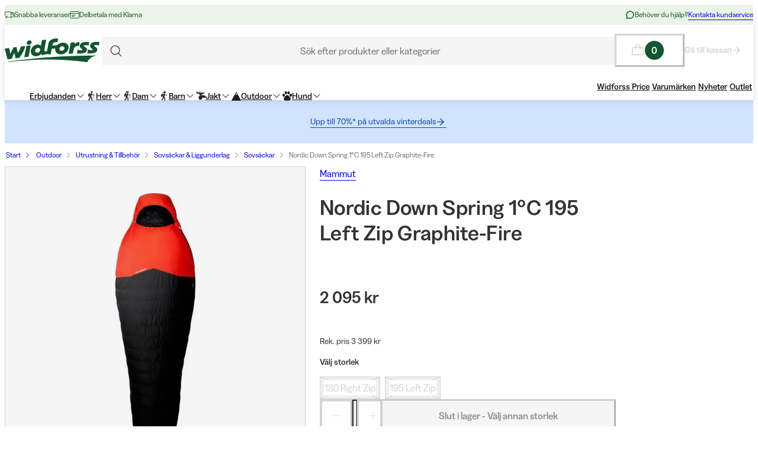

--- FILE ---
content_type: text/html; charset=utf-8
request_url: https://www.widforss.se/p/mammut-nordic-down-spring-1c-graphite-fire-195-left-zip
body_size: 65448
content:
<!DOCTYPE html><html class="Surface_surface__Zt6qd Surface_light__HFO_z light-mode Surface_background--base__ePjRa __variable_41bc88 __variable_bd888f" style="margin-top:0" lang="sv-se"><head><meta charSet="utf-8"/><meta name="viewport" content="width=device-width, initial-scale=1"/><link rel="preload" href="/_next/static/media/17cd780537b8ac06-s.p.woff2" as="font" crossorigin="" type="font/woff2"/><link rel="preload" href="/_next/static/media/186021f5cbca00ce-s.p.woff2" as="font" crossorigin="" type="font/woff2"/><link rel="preload" href="/_next/static/media/19183c6461a9eb36-s.p.woff2" as="font" crossorigin="" type="font/woff2"/><link rel="preload" href="/_next/static/media/1a74e5858eaefc58-s.p.woff2" as="font" crossorigin="" type="font/woff2"/><link rel="preload" href="/_next/static/media/22fbbed033ce0256-s.p.woff2" as="font" crossorigin="" type="font/woff2"/><link rel="preload" href="/_next/static/media/4212383f701182dc-s.p.woff2" as="font" crossorigin="" type="font/woff2"/><link rel="preload" href="/_next/static/media/4a257a48ef416c69-s.p.woff2" as="font" crossorigin="" type="font/woff2"/><link rel="preload" href="/_next/static/media/6221aba3890a3ea3-s.p.woff2" as="font" crossorigin="" type="font/woff2"/><link rel="preload" href="/_next/static/media/6c2cefb8e5a513d7-s.p.woff2" as="font" crossorigin="" type="font/woff2"/><link rel="preload" href="/_next/static/media/7237220455f1c342-s.p.woff2" as="font" crossorigin="" type="font/woff2"/><link rel="preload" href="/_next/static/media/73e8277c2ba901d2-s.p.woff2" as="font" crossorigin="" type="font/woff2"/><link rel="preload" href="/_next/static/media/7f18cf7e75eaed34-s.p.woff2" as="font" crossorigin="" type="font/woff2"/><link rel="preload" href="/_next/static/media/995fe7730134e2a5-s.p.woff2" as="font" crossorigin="" type="font/woff2"/><link rel="preload" href="/_next/static/media/a16525fbe8dc524f-s.p.woff2" as="font" crossorigin="" type="font/woff2"/><link rel="preload" href="/_next/static/media/a73a41ead366355b-s.p.woff2" as="font" crossorigin="" type="font/woff2"/><link rel="preload" href="/_next/static/media/cf6a439425155df6-s.p.woff2" as="font" crossorigin="" type="font/woff2"/><link rel="preload" as="image" imageSrcSet="https://cdn.sanity.io/images/uze90wod/widforss-production/39cab9b6cc6d706485bcf74e26184020c5d7b339-160x40.svg?w=200&amp;q=95&amp;auto=format 1x, https://cdn.sanity.io/images/uze90wod/widforss-production/39cab9b6cc6d706485bcf74e26184020c5d7b339-160x40.svg?w=400&amp;q=95&amp;auto=format 2x"/><link rel="preload" as="image" imageSrcSet="/_next/image?url=https%3A%2F%2Fwidforss.centracdn.net%2Fclient%2Fdynamic%2Fimages%2F45317_005d388b4d_mammut-nordic-down-spring-1c-graphite-fire-195-left-zip-0.jpg&amp;w=400&amp;q=75 1x, /_next/image?url=https%3A%2F%2Fwidforss.centracdn.net%2Fclient%2Fdynamic%2Fimages%2F45317_005d388b4d_mammut-nordic-down-spring-1c-graphite-fire-195-left-zip-0.jpg&amp;w=640&amp;q=75 2x"/><link rel="stylesheet" href="/_next/static/css/2849db3c4740bf42.css?dpl=dpl_JE3GjdNyWSqRi67sa98VeAWBXhFM" data-precedence="next"/><link rel="stylesheet" href="/_next/static/css/a975503582a9660f.css?dpl=dpl_JE3GjdNyWSqRi67sa98VeAWBXhFM" data-precedence="next"/><link rel="stylesheet" href="/_next/static/css/977b8744601f23a5.css?dpl=dpl_JE3GjdNyWSqRi67sa98VeAWBXhFM" data-precedence="next"/><link rel="stylesheet" href="/_next/static/css/69286dec791bbd17.css?dpl=dpl_JE3GjdNyWSqRi67sa98VeAWBXhFM" data-precedence="next"/><link rel="stylesheet" href="/_next/static/css/a381cdf8c3c1b664.css?dpl=dpl_JE3GjdNyWSqRi67sa98VeAWBXhFM" data-precedence="next"/><link rel="stylesheet" href="/_next/static/css/47887d964ad5cf39.css?dpl=dpl_JE3GjdNyWSqRi67sa98VeAWBXhFM" data-precedence="next"/><link rel="stylesheet" href="/_next/static/css/f3e93a32b1c4568e.css?dpl=dpl_JE3GjdNyWSqRi67sa98VeAWBXhFM" data-precedence="next"/><link rel="stylesheet" href="/_next/static/css/c63b298944d8d21b.css?dpl=dpl_JE3GjdNyWSqRi67sa98VeAWBXhFM" data-precedence="next"/><link rel="stylesheet" href="/_next/static/css/706c04c5cd9ac8cd.css?dpl=dpl_JE3GjdNyWSqRi67sa98VeAWBXhFM" data-precedence="next"/><link rel="stylesheet" href="/_next/static/css/ebdc6c9b475b2415.css?dpl=dpl_JE3GjdNyWSqRi67sa98VeAWBXhFM" data-precedence="next"/><link rel="stylesheet" href="/_next/static/css/45bc6f6e807ee781.css?dpl=dpl_JE3GjdNyWSqRi67sa98VeAWBXhFM" data-precedence="next"/><link rel="stylesheet" href="/_next/static/css/6bb3c696c1d3a54a.css?dpl=dpl_JE3GjdNyWSqRi67sa98VeAWBXhFM" data-precedence="next"/><link rel="stylesheet" href="/_next/static/css/0a218c12bb4a75c2.css?dpl=dpl_JE3GjdNyWSqRi67sa98VeAWBXhFM" data-precedence="next"/><link rel="stylesheet" href="/_next/static/css/ed02bc7d99a9f667.css?dpl=dpl_JE3GjdNyWSqRi67sa98VeAWBXhFM" data-precedence="next"/><link rel="stylesheet" href="/_next/static/css/910d9888266afa0a.css?dpl=dpl_JE3GjdNyWSqRi67sa98VeAWBXhFM" data-precedence="next"/><link rel="stylesheet" href="/_next/static/css/802ed30fcca3a09f.css?dpl=dpl_JE3GjdNyWSqRi67sa98VeAWBXhFM" data-precedence="next"/><link rel="stylesheet" href="/_next/static/css/f0ef5f0773122c47.css?dpl=dpl_JE3GjdNyWSqRi67sa98VeAWBXhFM" data-precedence="next"/><link rel="stylesheet" href="/_next/static/css/1d2e46b7bd7b59bd.css?dpl=dpl_JE3GjdNyWSqRi67sa98VeAWBXhFM" data-precedence="next"/><link rel="stylesheet" href="/_next/static/css/88972ec2e9cba759.css?dpl=dpl_JE3GjdNyWSqRi67sa98VeAWBXhFM" data-precedence="next"/><link rel="stylesheet" href="/_next/static/css/33765efa034f5989.css?dpl=dpl_JE3GjdNyWSqRi67sa98VeAWBXhFM" data-precedence="next"/><link rel="stylesheet" href="/_next/static/css/020ecb23999cbed5.css?dpl=dpl_JE3GjdNyWSqRi67sa98VeAWBXhFM" data-precedence="next"/><link rel="stylesheet" href="/_next/static/css/5e55c22fd0ee3d55.css?dpl=dpl_JE3GjdNyWSqRi67sa98VeAWBXhFM" data-precedence="next"/><link rel="stylesheet" href="/_next/static/css/e9589f6b9cfd700e.css?dpl=dpl_JE3GjdNyWSqRi67sa98VeAWBXhFM" data-precedence="next"/><link rel="stylesheet" href="/_next/static/css/c0f8e658f02a6706.css?dpl=dpl_JE3GjdNyWSqRi67sa98VeAWBXhFM" data-precedence="next"/><link rel="stylesheet" href="/_next/static/css/fb7d9496e88b9e1a.css?dpl=dpl_JE3GjdNyWSqRi67sa98VeAWBXhFM" data-precedence="next"/><link rel="stylesheet" href="/_next/static/css/b858ba49be001058.css?dpl=dpl_JE3GjdNyWSqRi67sa98VeAWBXhFM" data-precedence="next"/><link rel="stylesheet" href="/_next/static/css/de727d18cc440870.css?dpl=dpl_JE3GjdNyWSqRi67sa98VeAWBXhFM" data-precedence="next"/><link rel="stylesheet" href="/_next/static/css/fc0e71b3451dc083.css?dpl=dpl_JE3GjdNyWSqRi67sa98VeAWBXhFM" data-precedence="next"/><link rel="stylesheet" href="/_next/static/css/04f42b78cc9bff2c.css?dpl=dpl_JE3GjdNyWSqRi67sa98VeAWBXhFM" data-precedence="next"/><link rel="stylesheet" href="/_next/static/css/0f44aab3656ae7a4.css?dpl=dpl_JE3GjdNyWSqRi67sa98VeAWBXhFM" data-precedence="next"/><link rel="stylesheet" href="/_next/static/css/d19aec24c270956f.css?dpl=dpl_JE3GjdNyWSqRi67sa98VeAWBXhFM" data-precedence="next"/><link rel="stylesheet" href="/_next/static/css/64108856915ad389.css?dpl=dpl_JE3GjdNyWSqRi67sa98VeAWBXhFM" data-precedence="next"/><link rel="stylesheet" href="/_next/static/css/e1f81a68dfbe7544.css?dpl=dpl_JE3GjdNyWSqRi67sa98VeAWBXhFM" data-precedence="next"/><link rel="stylesheet" href="/_next/static/css/1ee1ac04de14e9fd.css?dpl=dpl_JE3GjdNyWSqRi67sa98VeAWBXhFM" data-precedence="next"/><link rel="stylesheet" href="/_next/static/css/e1da6b387ad5c10c.css?dpl=dpl_JE3GjdNyWSqRi67sa98VeAWBXhFM" data-precedence="next"/><link rel="stylesheet" href="/_next/static/css/8d29aad6fb293c97.css?dpl=dpl_JE3GjdNyWSqRi67sa98VeAWBXhFM" data-precedence="next"/><link rel="stylesheet" href="/_next/static/css/3fa2e46bfb088243.css?dpl=dpl_JE3GjdNyWSqRi67sa98VeAWBXhFM" data-precedence="next"/><link rel="stylesheet" href="/_next/static/css/19b5925c99d0bb5a.css?dpl=dpl_JE3GjdNyWSqRi67sa98VeAWBXhFM" data-precedence="next"/><link rel="stylesheet" href="/_next/static/css/c33c07e80aa54a45.css?dpl=dpl_JE3GjdNyWSqRi67sa98VeAWBXhFM" data-precedence="next"/><link rel="stylesheet" href="/_next/static/css/fe35fb399cf6b0bc.css?dpl=dpl_JE3GjdNyWSqRi67sa98VeAWBXhFM" data-precedence="next"/><link rel="stylesheet" href="/_next/static/css/c238238fbd1dc3ab.css?dpl=dpl_JE3GjdNyWSqRi67sa98VeAWBXhFM" data-precedence="next"/><link rel="stylesheet" href="/_next/static/css/d07f83d5b0be21d5.css?dpl=dpl_JE3GjdNyWSqRi67sa98VeAWBXhFM" data-precedence="next"/><link rel="stylesheet" href="/_next/static/css/98e43f8ee5a25147.css?dpl=dpl_JE3GjdNyWSqRi67sa98VeAWBXhFM" data-precedence="next"/><link rel="stylesheet" href="/_next/static/css/f02adeb65f0fcc29.css?dpl=dpl_JE3GjdNyWSqRi67sa98VeAWBXhFM" data-precedence="next"/><link rel="stylesheet" href="/_next/static/css/05de322708105bbb.css?dpl=dpl_JE3GjdNyWSqRi67sa98VeAWBXhFM" data-precedence="next"/><link rel="stylesheet" href="/_next/static/css/43b2a4f6b766fb64.css?dpl=dpl_JE3GjdNyWSqRi67sa98VeAWBXhFM" data-precedence="next"/><link rel="stylesheet" href="/_next/static/css/ae6398a5bd3c187e.css?dpl=dpl_JE3GjdNyWSqRi67sa98VeAWBXhFM" data-precedence="next"/><link rel="stylesheet" href="/_next/static/css/4328ddf683728094.css?dpl=dpl_JE3GjdNyWSqRi67sa98VeAWBXhFM" data-precedence="next"/><link rel="stylesheet" href="/_next/static/css/c85d8f1cf9be982c.css?dpl=dpl_JE3GjdNyWSqRi67sa98VeAWBXhFM" data-precedence="next"/><link rel="stylesheet" href="/_next/static/css/64e8d9683af15266.css?dpl=dpl_JE3GjdNyWSqRi67sa98VeAWBXhFM" data-precedence="next"/><link rel="stylesheet" href="/_next/static/css/804ac9e880a31e92.css?dpl=dpl_JE3GjdNyWSqRi67sa98VeAWBXhFM" data-precedence="next"/><link rel="stylesheet" href="/_next/static/css/21d4d82251a46ef3.css?dpl=dpl_JE3GjdNyWSqRi67sa98VeAWBXhFM" data-precedence="next"/><link rel="stylesheet" href="/_next/static/css/21571cd9ad6025a5.css?dpl=dpl_JE3GjdNyWSqRi67sa98VeAWBXhFM" data-precedence="next"/><link rel="stylesheet" href="/_next/static/css/7da8e17bef11ebce.css?dpl=dpl_JE3GjdNyWSqRi67sa98VeAWBXhFM" data-precedence="next"/><link rel="stylesheet" href="/_next/static/css/047265b5ed1369ba.css?dpl=dpl_JE3GjdNyWSqRi67sa98VeAWBXhFM" data-precedence="next"/><link rel="stylesheet" href="/_next/static/css/bb6b33616bf866a5.css?dpl=dpl_JE3GjdNyWSqRi67sa98VeAWBXhFM" data-precedence="next"/><link rel="preload" as="script" fetchPriority="low" href="/_next/static/chunks/webpack-1046a6485ab50f9a.js?dpl=dpl_JE3GjdNyWSqRi67sa98VeAWBXhFM"/><script src="/_next/static/chunks/606920bb-422ddce23f1620a3.js?dpl=dpl_JE3GjdNyWSqRi67sa98VeAWBXhFM" async=""></script><script src="/_next/static/chunks/7cd898dc-7b80ffbf29d62b89.js?dpl=dpl_JE3GjdNyWSqRi67sa98VeAWBXhFM" async=""></script><script src="/_next/static/chunks/1414-ebd308d0226952a5.js?dpl=dpl_JE3GjdNyWSqRi67sa98VeAWBXhFM" async=""></script><script src="/_next/static/chunks/main-app-3dd926c5740f0f6f.js?dpl=dpl_JE3GjdNyWSqRi67sa98VeAWBXhFM" async=""></script><script src="/_next/static/chunks/app/global-error-71486c97501f68a4.js?dpl=dpl_JE3GjdNyWSqRi67sa98VeAWBXhFM" async=""></script><script src="/_next/static/chunks/6ee338b8-cad00b4f6025c120.js?dpl=dpl_JE3GjdNyWSqRi67sa98VeAWBXhFM" async=""></script><script src="/_next/static/chunks/8164-5fd6dd7dc26d9ce5.js?dpl=dpl_JE3GjdNyWSqRi67sa98VeAWBXhFM" async=""></script><script src="/_next/static/chunks/2515-35e16b2d3c299557.js?dpl=dpl_JE3GjdNyWSqRi67sa98VeAWBXhFM" async=""></script><script src="/_next/static/chunks/787-639a50fc510ad009.js?dpl=dpl_JE3GjdNyWSqRi67sa98VeAWBXhFM" async=""></script><script src="/_next/static/chunks/4667-3ee55463f97725a5.js?dpl=dpl_JE3GjdNyWSqRi67sa98VeAWBXhFM" async=""></script><script src="/_next/static/chunks/5585-eb4244c4b11e55d6.js?dpl=dpl_JE3GjdNyWSqRi67sa98VeAWBXhFM" async=""></script><script src="/_next/static/chunks/1497-dedb29464fb37494.js?dpl=dpl_JE3GjdNyWSqRi67sa98VeAWBXhFM" async=""></script><script src="/_next/static/chunks/1578-5cddb57fd563c023.js?dpl=dpl_JE3GjdNyWSqRi67sa98VeAWBXhFM" async=""></script><script src="/_next/static/chunks/6391-50083d097bf5b6e2.js?dpl=dpl_JE3GjdNyWSqRi67sa98VeAWBXhFM" async=""></script><script src="/_next/static/chunks/4020-23774d1a8332d0e7.js?dpl=dpl_JE3GjdNyWSqRi67sa98VeAWBXhFM" async=""></script><script src="/_next/static/chunks/9207-e1297294fdb884d7.js?dpl=dpl_JE3GjdNyWSqRi67sa98VeAWBXhFM" async=""></script><script src="/_next/static/chunks/6149-a0a72dd28840af5d.js?dpl=dpl_JE3GjdNyWSqRi67sa98VeAWBXhFM" async=""></script><script src="/_next/static/chunks/8827-990eb90ce186e65a.js?dpl=dpl_JE3GjdNyWSqRi67sa98VeAWBXhFM" async=""></script><script src="/_next/static/chunks/8429-ba1790ee92ce0386.js?dpl=dpl_JE3GjdNyWSqRi67sa98VeAWBXhFM" async=""></script><script src="/_next/static/chunks/8739-fcb7c20370e90655.js?dpl=dpl_JE3GjdNyWSqRi67sa98VeAWBXhFM" async=""></script><script src="/_next/static/chunks/5597-85f6a4959ffd0007.js?dpl=dpl_JE3GjdNyWSqRi67sa98VeAWBXhFM" async=""></script><script src="/_next/static/chunks/3640-b58b3b4febb70f48.js?dpl=dpl_JE3GjdNyWSqRi67sa98VeAWBXhFM" async=""></script><script src="/_next/static/chunks/8605-638b9dcf164a66f3.js?dpl=dpl_JE3GjdNyWSqRi67sa98VeAWBXhFM" async=""></script><script src="/_next/static/chunks/1326-122b589209f12476.js?dpl=dpl_JE3GjdNyWSqRi67sa98VeAWBXhFM" async=""></script><script src="/_next/static/chunks/app/%5Blocale%5D/(shop)/layout-67593f6e0f95571c.js?dpl=dpl_JE3GjdNyWSqRi67sa98VeAWBXhFM" async=""></script><script src="/_next/static/chunks/127-876951e487f58896.js?dpl=dpl_JE3GjdNyWSqRi67sa98VeAWBXhFM" async=""></script><script src="/_next/static/chunks/app/%5Blocale%5D/(shop)/p/%5Buri%5D/page-ffc81cf749c2b298.js?dpl=dpl_JE3GjdNyWSqRi67sa98VeAWBXhFM" async=""></script><script src="/_next/static/chunks/5641-b7610e53a584ed8a.js?dpl=dpl_JE3GjdNyWSqRi67sa98VeAWBXhFM" async=""></script><script src="/_next/static/chunks/app/%5Blocale%5D/layout-f78c68192d8b504e.js?dpl=dpl_JE3GjdNyWSqRi67sa98VeAWBXhFM" async=""></script><script src="/_next/static/chunks/473-5168ebc4e117a11e.js?dpl=dpl_JE3GjdNyWSqRi67sa98VeAWBXhFM" async=""></script><script src="/_next/static/chunks/4126-2278bc4ea0f285d3.js?dpl=dpl_JE3GjdNyWSqRi67sa98VeAWBXhFM" async=""></script><script src="/_next/static/chunks/632-fed6bd43110b3781.js?dpl=dpl_JE3GjdNyWSqRi67sa98VeAWBXhFM" async=""></script><script src="/_next/static/chunks/app/%5Blocale%5D/(shop)/%5B%5B...slug%5D%5D/page-53777023ce8f0477.js?dpl=dpl_JE3GjdNyWSqRi67sa98VeAWBXhFM" async=""></script><script src="/_next/static/chunks/1507-e564d13e8b166b14.js?dpl=dpl_JE3GjdNyWSqRi67sa98VeAWBXhFM" async=""></script><script src="/_next/static/chunks/744-7d23885892abe317.js?dpl=dpl_JE3GjdNyWSqRi67sa98VeAWBXhFM" async=""></script><script src="/_next/static/chunks/app/%5Blocale%5D/(shop)/error-4bac7361e36c0809.js?dpl=dpl_JE3GjdNyWSqRi67sa98VeAWBXhFM" async=""></script><link rel="preload" href="https://cdn.pji.nu/b2b/widgets/shop-rating/index.js" as="script"/><meta name="next-size-adjust" content=""/><meta name="color-scheme" content="light"/><title>Mammut Nordic Down Spring 1°C 195 Left Zip Graphite-Fire | Widforss</title><meta name="robots" content="index"/><meta name="msapplication-TileImage" content="/assets/favicon/widforss/mstile-150x150.png"/><meta name="msapplication-config" content="/assets/favicon/widforss/browserconfig.xml"/><link rel="canonical" href="https://www.widforss.se/p/mammut-nordic-down-spring-1c-graphite-fire-195-left-zip"/><link rel="alternate" hrefLang="sv-se" href="https://www.widforss.se/p/mammut-nordic-down-spring-1c-graphite-fire-195-left-zip"/><meta property="og:title" content="Mammut Nordic Down Spring 1°C 195 Left Zip Graphite-Fire | Widforss"/><meta property="og:url" content="https://www.widforss.se/p/mammut-nordic-down-spring-1c-graphite-fire-195-left-zip"/><meta property="og:image" content="https://widforss.centracdn.net/client/dynamic/images/45317_005d388b4d_mammut-nordic-down-spring-1c-graphite-fire-195-left-zip-0.jpg"/><meta property="og:image:width" content="229"/><meta property="og:image:height" content="700"/><meta property="og:image" content="https://widforss.centracdn.net/client/dynamic/images/45317_7c6aaa3c69_mammut-nordic-down-spring-1c-graphite-fire-195-left-zip-1.jpg"/><meta property="og:image:width" content="2034"/><meta property="og:image:height" content="700"/><meta property="og:type" content="website"/><meta name="twitter:card" content="summary_large_image"/><meta name="twitter:title" content="Mammut Nordic Down Spring 1°C 195 Left Zip Graphite-Fire | Widforss"/><meta name="twitter:image" content="https://widforss.centracdn.net/client/dynamic/images/45317_005d388b4d_mammut-nordic-down-spring-1c-graphite-fire-195-left-zip-0.jpg"/><meta name="twitter:image:width" content="229"/><meta name="twitter:image:height" content="700"/><meta name="twitter:image" content="https://widforss.centracdn.net/client/dynamic/images/45317_7c6aaa3c69_mammut-nordic-down-spring-1c-graphite-fire-195-left-zip-1.jpg"/><meta name="twitter:image:width" content="2034"/><meta name="twitter:image:height" content="700"/><link rel="icon" href="/assets/favicon/widforss/favicon.ico"/><link rel="icon" href="/assets/favicon/widforss/favicon-16x16.png" sizes="16x16" type="image/png"/><link rel="icon" href="/assets/favicon/widforss/favicon-32x32.png" sizes="32x32" type="image/png"/><link rel="icon" href="/assets/favicon/widforss/android-chrome-192x192.png" sizes="192x192" type="image/png"/><link rel="icon" href="/assets/favicon/widforss/android-chrome-512x512.png" sizes="512x512" type="image/png"/><link rel="apple-touch-icon" href="/assets/favicon/widforss/apple-touch-icon.png" sizes="180x180" type="image/png"/><link rel="apple-touch-icon" href="/assets/favicon/widforss/apple-touch-icon-precomposed.png" sizes="180x180" type="image/png"/><script>(self.__next_s=self.__next_s||[]).push([0,{"data-cookieconsent":"ignore","children":"\n            window['dataLayer'] = window['dataLayer'] || [];\n            function gtag() {\n              dataLayer.push(arguments)\n            }\n            gtag(\"consent\", \"default\", {\n              ad_personalization: \"denied\",\n              ad_storage: \"denied\",\n              ad_user_data: \"denied\",\n              analytics_storage: \"denied\",\n              functionality_storage: \"denied\",\n              personalization_storage: \"denied\",\n              security_storage: \"granted\",\n              wait_for_update: 500\n            });\n            gtag(\"set\", \"ads_data_redaction\", true);\n            gtag(\"set\", \"url_passthrough\", true);\n          ","id":"gtm-datalayer-init"}])</script><script>(self.__next_s=self.__next_s||[]).push([0,{"data-cookieconsent":"ignore","children":"\n            (function(w,d,s,l,i){w[l]=w[l]||[];w[l].push({'gtm.start':\n            new Date().getTime(),event:'gtm.js'});var f=d.getElementsByTagName(s)[0],\n            j=d.createElement(s),dl=l!='dataLayer'?'&l='+l:'';j.async=true;\n            j.src='https://www.googletagmanager.com/gtm.js?id=GTM-KW9V7XNM'+dl;f.parentNode.insertBefore(j,f);\n            })(window,document,'script','dataLayer','GTM-KW9V7XNM');\n          ","id":"gtm-init"}])</script><script src="/_next/static/chunks/polyfills-42372ed130431b0a.js?dpl=dpl_JE3GjdNyWSqRi67sa98VeAWBXhFM" noModule=""></script></head><body><div hidden=""><!--$--><!--/$--></div><noscript><iframe src="https://www.googletagmanager.com/ns.html?id=GTM-KW9V7XNM" height="0" width="0" style="display:none;visibility:hidden" title="" aria-hidden="true"></iframe></noscript><div class="Standard_wrapper__kzAVs"><header class="Header_header__8Bvkx"><div class="N10Meta_n10Meta__IyT0W"><div class="Container_container___h2Zf Container_layoutWide__z_b6f" style="--_bottom-spacing:var(--spacing-0);--_gutter:16px;--_mobile-gutter:16px"><div class="N10Meta_innerContent__Jpl6e"><div class="Usp_uspContainer__f19Z8 Text_text__OhQV5 Text_variant--body-sm__Fle5w Text_color--brand__mUv_a"><div class="UspItem_uspList__bCzBS"><span class="UspItem_usp__g6KKz" aria-label="Snabba leveranser"><svg xmlns="http://www.w3.org/2000/svg" fill="none" viewBox="0 0 16 16" title="" aria-label="" class="Icon_svg__7Bxot Icon_rotation-0deg__LPCq3" style="--icon-size:16px" aria-hidden="true"><path stroke="currentColor" stroke-linejoin="round" d="M.5 9V4a1 1 0 0 1 1-1h8a1 1 0 0 1 1 1v4M10.5 8V4h2a3 3 0 0 1 3 3v4a1 1 0 0 1-1 1H14"></path><path stroke="currentColor" stroke-linejoin="round" d="M15.5 8h-2a1 1 0 0 1-1-1V4"></path><path stroke="currentColor" stroke-linecap="round" stroke-linejoin="round" d="M12.5 11.5a1.5 1.5 0 1 1-3 0 1.5 1.5 0 0 1 3 0M4.5 11.5a1.5 1.5 0 1 1-3 0 1.5 1.5 0 0 1 3 0"></path><path stroke="currentColor" stroke-linejoin="round" d="M8 12H6"></path></svg><span class="Text_text__OhQV5 Text_variant--body-xs__QqnHx">Snabba leveranser</span></span></div><div class="UspItem_uspList__bCzBS Usp_hidden__uyKdg"><span class="UspItem_usp__g6KKz" aria-label="Delbetala med Klarna"><svg xmlns="http://www.w3.org/2000/svg" fill="none" viewBox="0 0 16 16" title="" aria-label="" class="Icon_svg__7Bxot Icon_rotation-0deg__LPCq3" style="--icon-size:16px" aria-hidden="true"><path stroke="currentColor" stroke-linecap="round" stroke-linejoin="round" d="M14.5 2.5h-13a1 1 0 0 0-1 1v9a1 1 0 0 0 1 1h13a1 1 0 0 0 1-1v-9a1 1 0 0 0-1-1M.5 5.5h15M3.5 8.5H9M3.5 10.5H7"></path></svg><span class="Text_text__OhQV5 Text_variant--body-xs__QqnHx">Delbetala med Klarna</span></span></div></div><div class="N10Meta_customerServiceContainer__A9cCX"><svg xmlns="http://www.w3.org/2000/svg" width="16" height="16" fill="none" title="" aria-label="" class="Icon_svg__7Bxot Icon_rotation-0deg__LPCq3" style="--icon-size:16px"><path fill="currentColor" d="M8 1.25a6.75 6.75 0 0 0-6.01 9.827l-.677 2.027a1.25 1.25 0 0 0 1.583 1.584l2.027-.676A6.75 6.75 0 1 0 8 1.25m0 12a5.25 5.25 0 0 1-2.629-.704.75.75 0 0 0-.612-.063l-1.862.62.62-1.861a.75.75 0 0 0-.062-.613A5.25 5.25 0 1 1 8 13.25"></path></svg><span class="Text_text__OhQV5 Text_variant--body-xs__QqnHx">Behöver du hjälp?</span><a class="LinkText_link__GureS LinkText_text__cSlWM LinkText_variant--body-xs__apMPX undefined" href="/kontakta-oss">Kontakta kundservice</a></div></div></div></div><div class="N20MainMenu_mainNavigation___o5c_"><div class="Container_container___h2Zf Container_layoutWide__z_b6f" style="--_bottom-spacing:var(--spacing-0);--_gutter:16px;--_mobile-gutter:8px"><div class="N20MainMenu_content__bZzVC"><div class="MobileMegaMenuButton_mobileMenuButtonWrapper__61ZBk"><button class="Button_button__Hv0ef Button_variant--ghost__fsbVS Button_size--default__9xK0j Button_allowAnimation__A2GLJ" aria-expanded="false" aria-haspopup="menu" title="Meny"><svg xmlns="http://www.w3.org/2000/svg" viewBox="0 0 24 24" title="Menu" aria-label="Menu" class="Icon_svg__7Bxot Icon_rotation-0deg__LPCq3" style="--icon-size:36px"><path fill="none" stroke="currentColor" stroke-linecap="round" stroke-linejoin="round" d="M5 17.5h14m-14-5h14m-14-5h14"></path></svg><div class="Ripple_RippleContainer__U5W_T" duration="650" color="#ffffffff"></div></button></div><a class="N20MainMenu_logoLink__pDqe4" href="/"><img alt="Logo Widforss " width="160" height="40" decoding="async" data-nimg="1" class="N20MainMenu_logo__GROZw Image_image__xaUl6" style="color:transparent;object-position:center" srcSet="https://cdn.sanity.io/images/uze90wod/widforss-production/39cab9b6cc6d706485bcf74e26184020c5d7b339-160x40.svg?w=200&amp;q=95&amp;auto=format 1x, https://cdn.sanity.io/images/uze90wod/widforss-production/39cab9b6cc6d706485bcf74e26184020c5d7b339-160x40.svg?w=400&amp;q=95&amp;auto=format 2x" src="https://cdn.sanity.io/images/uze90wod/widforss-production/39cab9b6cc6d706485bcf74e26184020c5d7b339-160x40.svg?w=400&amp;q=95&amp;auto=format"/></a><div class="N20MainMenu_searchBarWrapper__IOphD"><div class="SearchTrigger_wrapper__c2m8K"><button type="button" class="SearchTrigger_searchTrigger__Hl0Ur"><span class="SearchTrigger_searchTriggerLabel__k_e5U Text_text__OhQV5 Text_variant--body-md__Vq_7g">Sök efter produkter eller kategorier</span></button><div class="SearchTrigger_searchTriggerIconContainer__LhhGk"><div class="SearchTrigger_searchTriggerIcon__e8VY6"><svg xmlns="http://www.w3.org/2000/svg" viewBox="0 0 24 24" title="" aria-label="" class="Icon_svg__7Bxot Icon_rotation-0deg__LPCq3" style="--icon-size:30px"><path fill="none" stroke="currentColor" stroke-linecap="round" stroke-linejoin="round" d="m19 19-3.991-3.991m1.717-4.146a5.863 5.863 0 1 1-11.726 0 5.863 5.863 0 0 1 11.726 0"></path></svg></div></div></div></div><div class="N20MainMenu_iconsWrapper__9bP_y"><div class="MiniBasketButton_miniBasketContainer__oSCgt"><button class="Button_button__Hv0ef Button_variant--ghost__fsbVS Button_size--extra-large__q_38M Button_disabled__vf_ru Button_allowAnimation__A2GLJ Button_noGutter__Gl2_o" aria-haspopup="dialog" title="Öppna varukorgen" disabled=""><svg xmlns="http://www.w3.org/2000/svg" fill="none" viewBox="0 0 24 24" title="Öppna varukorgen" aria-label="Öppna varukorgen" class="Icon_svg__7Bxot Icon_rotation-0deg__LPCq3" style="--icon-size:24px"><path fill="currentColor" d="m22.49 18.574-1.337-11.25A1.5 1.5 0 0 0 19.653 6H16.5a4.5 4.5 0 1 0-9 0H4.343a1.5 1.5 0 0 0-1.5 1.324l-1.336 11.25A1.5 1.5 0 0 0 3 20.25h17.993a1.51 1.51 0 0 0 1.132-.506 1.5 1.5 0 0 0 .365-1.17M12 3a3 3 0 0 1 3 3H9a3 3 0 0 1 3-3M3 18.75 4.343 7.5H7.5v2.25a.75.75 0 1 0 1.5 0V7.5h6v2.25a.75.75 0 1 0 1.5 0V7.5h3.164l1.328 11.25z"></path></svg><span class="Text_text__OhQV5 Text_variant--body-md__Vq_7g Text_semiBold__THVIe"><span class="MiniBasketButton_badge__l8Vfx">0</span></span></button><div class="MiniBasketButton_arrowLink__ek02k"><a class="LinkText_link__GureS LinkText_text__cSlWM LinkText_variant--body-sm__qaEIo LinkText_stroke-style--hover__znnkz LinkText_showRightArrow__JPVjE LinkText_semiBold__Kos2T" aria-disabled="true" href="/checkout">Gå till kassan<svg xmlns="http://www.w3.org/2000/svg" fill="none" viewBox="0 0 16 16" title="" aria-label="" class="Icon_svg__7Bxot Icon_rotation-0deg__LPCq3" style="--icon-size:16px"><path fill="currentColor" d="m7.846 2.231-.524.497c-.131.131-.131.34 0 .445l4.062 4.054H2.448a.32.32 0 0 0-.315.314v.732c0 .183.131.314.315.314h8.936l-4.062 4.08c-.131.105-.131.314 0 .445l.524.497c.105.13.314.13.445 0l5.477-5.467a.3.3 0 0 0 0-.444L8.291 2.23c-.13-.13-.34-.13-.445 0"></path></svg></a></div></div></div><div class="N20MainMenu_mainMenuWrapper__1IXY8"><nav aria-label="Primär navigering" role="menubar"><ul class="MainMenu_navigationList__FR_TZ"><li><a class="LinkButton_button__Ivjma LinkButton_variant--menu__oLr82 LinkButton_size--default__LadQn LinkButton_allowAnimation__mkhoF" aria-label="Erbjudanden" aria-haspopup="true" aria-expanded="false" aria-controls="entry-5263" data-menu-element="1" role="menuitem" href="/c/erbjudanden">Erbjudanden<svg xmlns="http://www.w3.org/2000/svg" fill="none" viewBox="0 0 12 7" title="" aria-label="" class="MenuItem_icon__K4zRn Icon_svg__7Bxot Icon_rotation-0deg__LPCq3" style="--icon-size:12px" aria-hidden="true"><path fill="currentColor" d="m11.354 1.354-5 5a.5.5 0 0 1-.708 0l-5-5a.5.5 0 0 1 .708-.708L6 5.293 10.646.646a.5.5 0 1 1 .708.708"></path></svg><div class="Ripple_RippleContainer__U5W_T" duration="650" color="#ffffffff"></div></a></li><li><a class="LinkButton_button__Ivjma LinkButton_variant--menu__oLr82 LinkButton_size--default__LadQn LinkButton_allowAnimation__mkhoF" aria-label="Herr" aria-haspopup="true" aria-expanded="false" aria-controls="entry-54" data-menu-element="1" role="menuitem" href="/c/herr"><svg xmlns="http://www.w3.org/2000/svg" data-name="Lager 1" viewBox="0 0 693.85 1045.97" title="" aria-label="" class="Icon_svg__7Bxot Icon_rotation-0deg__LPCq3" style="--icon-size:16px" aria-hidden="true"><path fill="currentColor" d="M273.83 794.61c-3.35 28.06-24.5 70.43-42.26 92.5-21.28 26.45-113.04 116.88-139.35 134.48-50.49 33.78-102.97-23.91-67.21-71.29 39.12-41.16 98.93-83.98 132.95-128.24 26.01-33.84 20.7-98.85 18.83-141.03-.74-16.65-8.76-38.43-8.71-54.75.12-37.89 84.78-302.21 104.54-346.33 17.71-39.55 54.74-60.58 98.32-49.41 61.48 15.76 67.35 127.34 162.27 136.84 39.37 3.94 98.49-6.99 134 .94 36.48 8.14 35.94 62.47-4.33 69.65-43.47 7.75-149.08 2.82-189.56-15.02l-64.52-42.89-59.16 195.68c-.08 33.69 41.58 58.44 61.29 82.03 14.28 17.09 32.36 44.01 40.76 64.54 21.19 51.77 22.68 215.8 16.13 274.32-7.4 66.12-91.69 63.97-97.2 4.39-5.81-62.83 5.36-134.72.35-198.15-5.01-63.48-48.4-101.89-97.14-136.63-3.5 40.67 4.74 88.64 0 128.36ZM148.31 565.04c-42.42-5.73-103.82 17.18-132.37-21.12-51.06-68.49 31.57-247.48 92.6-294.22 42.93-32.88 124.53-42.3 136.8 22.53-32.64 97.41-78.56 191-97.03 292.82Z"></path><ellipse cx="408.39" cy="97.74" fill="currentColor" rx="97.93" ry="97.74"></ellipse><path fill="currentColor" d="m611.17 447.4 46.41-.02c-7.13 162.12-22.21 324.22-33.71 486.16-2.32 32.7-.17 73.56-4.26 105.24-.99 7.67 1.46 6.8-8.44 6.24zM657.57 359.04h-46.42c-9.07-53.03 56.91-53.22 46.42 0"></path></svg>Herr<svg xmlns="http://www.w3.org/2000/svg" fill="none" viewBox="0 0 12 7" title="" aria-label="" class="MenuItem_icon__K4zRn Icon_svg__7Bxot Icon_rotation-0deg__LPCq3" style="--icon-size:12px" aria-hidden="true"><path fill="currentColor" d="m11.354 1.354-5 5a.5.5 0 0 1-.708 0l-5-5a.5.5 0 0 1 .708-.708L6 5.293 10.646.646a.5.5 0 1 1 .708.708"></path></svg><div class="Ripple_RippleContainer__U5W_T" duration="650" color="#ffffffff"></div></a></li><li><a class="LinkButton_button__Ivjma LinkButton_variant--menu__oLr82 LinkButton_size--default__LadQn LinkButton_allowAnimation__mkhoF" aria-label="Dam" aria-haspopup="true" aria-expanded="false" aria-controls="entry-55" data-menu-element="1" role="menuitem" href="/c/dam"><svg xmlns="http://www.w3.org/2000/svg" data-name="Lager 1" viewBox="0 0 686.21 1041.72" title="" aria-label="" class="Icon_svg__7Bxot Icon_rotation-0deg__LPCq3" style="--icon-size:16px" aria-hidden="true"><path fill="currentColor" d="M274.13 791.69c-11.3 95.16-122.32 162.71-182.53 228.3-45.14 29.29-96.55-23.84-65.08-69.14 40.22-57.89 144.63-103.89 151.23-179.96 4.27-49.24-7.56-94.4-8.1-138.83-.47-38.94 81.34-296.44 101.28-341.99 11.08-25.32 30.71-48.97 60.2-52.98 87.68-11.9 87 70.88 142.33 112.7 60.23 45.53 126.15 13.33 188.76 25.23 30.13 5.72 34.03 58.24-.79 66.04-28.37 6.36-143.85 2.36-172.44-6.24-31.14-9.37-56.58-30.72-80.52-51.51L349.5 582.1c1.56 30.19 38.37 51.5 56.87 73.41 24.46 28.97 50.38 74.22 55.52 112.13 6.48 47.8 6.89 185.45 1.18 233.57-6.32 53.25-90.05 58.84-96.78-12.5-6.18-65.49 15.54-189.33-13.24-242.29-17.32-31.87-48.81-58.63-78.93-78.3-3.36 39.18 4.55 85.29 0 123.56ZM145.03 567.19c-54.45-6.26-118.56 25.28-140.14-41.51-26.87-83.13 61.68-281.12 155.58-292.79 31.42-3.9 85.03 7.88 81.28 47.3-33.41 95.2-75.84 187.73-96.72 286.99ZM307.66 119.45l-31.45 46.02c-42.76 38.43-136.3 36.07-148.93-29.28 126.71 50.87 73.24-86.22 113.52-123.34 36.05-33.22 76.17 4.41 89.98 39.47C410.04-28.1 547.18 73.7 481.6 169.41c-52.84 77.11-167.9 39.92-173.94-49.97Z"></path><path fill="currentColor" d="m605.67 454.51 46.19-.02c-9.52 193.42-28.14 386.6-37.78 580.21l-8.4 6.21v-586.4ZM651.85 366.57h-46.2c-9.23-55.17 55.5-54.98 46.2 0"></path></svg>Dam<svg xmlns="http://www.w3.org/2000/svg" fill="none" viewBox="0 0 12 7" title="" aria-label="" class="MenuItem_icon__K4zRn Icon_svg__7Bxot Icon_rotation-0deg__LPCq3" style="--icon-size:12px" aria-hidden="true"><path fill="currentColor" d="m11.354 1.354-5 5a.5.5 0 0 1-.708 0l-5-5a.5.5 0 0 1 .708-.708L6 5.293 10.646.646a.5.5 0 1 1 .708.708"></path></svg><div class="Ripple_RippleContainer__U5W_T" duration="650" color="#ffffffff"></div></a></li><li><a class="LinkButton_button__Ivjma LinkButton_variant--menu__oLr82 LinkButton_size--default__LadQn LinkButton_allowAnimation__mkhoF" aria-label="Barn" aria-haspopup="true" aria-expanded="false" aria-controls="entry-995" data-menu-element="1" role="menuitem" href="/c/barn"><svg xmlns="http://www.w3.org/2000/svg" data-name="Lager 1" viewBox="0 0 585.79 877.89" title="" aria-label="" class="Icon_svg__7Bxot Icon_rotation-0deg__LPCq3" style="--icon-size:16px" aria-hidden="true"><path fill="currentColor" d="M253.58 676.31C238.22 755.94 174.06 776.55 106.42 814c-40.14 21-77.89-21.05-48.56-54.47 37.95-43.25 115.11-46.57 118.02-99.98 2.17-39.79-6.09-76.11-6.53-111.93-.38-31.39 65.58-238.99 81.65-275.72 8.93-20.42 24.76-39.48 48.53-42.71 70.69-9.6 70.14 57.15 114.75 90.86 48.56 36.7 101.71 10.75 152.18 20.34 24.29 4.62 27.44 46.95-.64 53.25-22.87 5.13-115.97 1.91-139.02-5.03-25.11-7.55-45.62-24.77-64.92-41.53l-47.54 160.26c1.25 24.34 30.93 41.52 45.85 59.18 19.72 23.36 40.61 59.84 44.76 90.4 5.23 38.54 5.55 149.51.95 188.3-5.09 42.93-72.6 47.44-78.02-10.08-4.98-52.8 12.53-152.64-10.67-195.33-13.97-25.7-39.35-47.27-63.63-63.12-2.71 31.59 5.89 69.11 0 99.62"></path><ellipse cx="351.32" cy="100.39" fill="currentColor" rx="100.59" ry="100.39"></ellipse><path fill="currentColor" d="M150.79 488.93c-45.14-5.19-118.24 22.3-145.15-29.28-9.21-17.65-7.8-60.64 9.21-82.9 18.93-24.77 28.85-25.55 38.82-48.73 24.86-57.85 66.71-110.82 109.91-116.18 26.04-3.24 70.48 6.53 67.37 39.21-27.69 78.91-62.86 155.6-80.16 237.88M268.76 108.75l-41.47-10.39c-10.71-2.68-20.58 6.69-18.45 17.53l7.91 40.28c1.98 10.1 13.28 15.28 22.23 10.2l38.19-33.39z"></path></svg>Barn<svg xmlns="http://www.w3.org/2000/svg" fill="none" viewBox="0 0 12 7" title="" aria-label="" class="MenuItem_icon__K4zRn Icon_svg__7Bxot Icon_rotation-0deg__LPCq3" style="--icon-size:12px" aria-hidden="true"><path fill="currentColor" d="m11.354 1.354-5 5a.5.5 0 0 1-.708 0l-5-5a.5.5 0 0 1 .708-.708L6 5.293 10.646.646a.5.5 0 1 1 .708.708"></path></svg><div class="Ripple_RippleContainer__U5W_T" duration="650" color="#ffffffff"></div></a></li><li><a class="LinkButton_button__Ivjma LinkButton_variant--menu__oLr82 LinkButton_size--default__LadQn LinkButton_allowAnimation__mkhoF" aria-label="Jakt" aria-haspopup="true" aria-expanded="false" aria-controls="entry-11" data-menu-element="1" role="menuitem" href="/c/jakt"><svg xmlns="http://www.w3.org/2000/svg" data-name="Lager 1" viewBox="0 0 1020.87 931.03" title="" aria-label="" class="Icon_svg__7Bxot Icon_rotation-0deg__LPCq3" style="--icon-size:16px" aria-hidden="true"><path fill="currentColor" d="M984.21 468.69c-70.26-80.96-151.36-63.13-244.62-75.4-23.57-3.1-139.49-22.43-152.03-37.93-14.03-17.37-.83-40.77 16.6-50.26 32.2-17.57 98.03-22.3 137.63-35.7 58.33-19.7 99.16-52.46 132-104.66 16.63-26.5 44.7-103.2-1.83-113.76-39.43-8.97-45.2 38.57-60.4 64.86-11.17 19.3-59.76 84.13-85.46 54.3-21.77-25.27 26.33-107.6-17.53-129.06-52.26-25.6-53.46 66.86-64.06 94.36-18.3 47.33-78.43 62.6-82.73-1.23-2.07-30.63 19.17-102.66-23.9-112.56-62.8-14.43-30.3 103-62.76 132-11.67 10.47-27.63 13.6-42.03 6.2-53.16-27.43 4.03-132.13-53.7-149.83-52.4-16.07-37.17 75.83-47.63 102.66-10.77 27.5-37.13 32.83-59.13 14.33C234.86 95.21 266.16 6.88 212.37.38c-59.93-7.27-23.33 93.7-48.07 111.46-22.7 16.3-53-12.23-66.6-29.9-18.92-24.57-28.52-87-70.05-76.9-58.46 14.2-9.57 102.2 13.47 130.13 127.76 154.86 360.12 51.06 458.28 228.36 2.8 5.03 4.83 9.4 6.23 13.23-41-41.1-114.43-50.1-170.76-55.93 3.77 76.26 79.16 125.86 151.66 123.4.97 18.7-9.43 26.57-43.73 39.5-30.63 11.53-176.76 12.57-176.76 12.57-21.83 73.56 99.6 360.16 123.08 411.26 6.93 15.09 6.65 23.48 6.65 23.48s46.7-29.52 66.91-61.12c24.22-37.89 27.79-81.4 33.33-119.6 9.53 7.69 9.47 23.42 8.67 28.42-6.98 43.57-10.43 65.04-7 104.84 52.46-6.17 104.16-62.13 128.53-106.46 34.07-62.03 23.13-125.5 109.83-133.5 26.17-2.4 75.9-.17 100.6 6 31.57 7.9 61.3 26.93 96 27.27 103.36 1.03 109.56-141.39 51.6-208.19Zm-364.59 33.96c-19.03 0-34.47-15.43-34.47-34.47s15.43-34.5 34.47-34.5 34.5 15.43 34.5 34.5-15.43 34.47-34.5 34.47"></path></svg>Jakt<svg xmlns="http://www.w3.org/2000/svg" fill="none" viewBox="0 0 12 7" title="" aria-label="" class="MenuItem_icon__K4zRn Icon_svg__7Bxot Icon_rotation-0deg__LPCq3" style="--icon-size:12px" aria-hidden="true"><path fill="currentColor" d="m11.354 1.354-5 5a.5.5 0 0 1-.708 0l-5-5a.5.5 0 0 1 .708-.708L6 5.293 10.646.646a.5.5 0 1 1 .708.708"></path></svg><div class="Ripple_RippleContainer__U5W_T" duration="650" color="#ffffffff"></div></a></li><li><a class="LinkButton_button__Ivjma LinkButton_variant--menu__oLr82 LinkButton_size--default__LadQn LinkButton_allowAnimation__mkhoF" aria-label="Outdoor" aria-haspopup="true" aria-expanded="false" aria-controls="entry-1" data-menu-element="1" role="menuitem" href="/c/outdoor"><svg xmlns="http://www.w3.org/2000/svg" data-name="Lager 1" viewBox="0 0 1080 1080" title="" aria-label="" class="Icon_svg__7Bxot Icon_rotation-0deg__LPCq3" style="--icon-size:16px" aria-hidden="true"><path fill="currentColor" d="M570.29 123.04c-13.35-24.17-46.71-24.17-60.06 0L8.25 1033.5c-11.37 20.76 3.04 46.6 25.94 46.5l1011.9-.09c22.81-.11 37.01-25.91 25.63-46.56zm23.83 252.08-30.15 46.06-19.72-80.02-59.16 126.08-2.34-80.01-54.89 33.95 105.82-207.31c2.9-5.51 10.44-5.61 13.48-.19l113.42 207.5-66.47-46.06Z"></path><path d="M484.02 0h154.99v149.61H484.02z" style="fill:none"></path></svg>Outdoor<svg xmlns="http://www.w3.org/2000/svg" fill="none" viewBox="0 0 12 7" title="" aria-label="" class="MenuItem_icon__K4zRn Icon_svg__7Bxot Icon_rotation-0deg__LPCq3" style="--icon-size:12px" aria-hidden="true"><path fill="currentColor" d="m11.354 1.354-5 5a.5.5 0 0 1-.708 0l-5-5a.5.5 0 0 1 .708-.708L6 5.293 10.646.646a.5.5 0 1 1 .708.708"></path></svg><div class="Ripple_RippleContainer__U5W_T" duration="650" color="#ffffffff"></div></a></li><li><a class="LinkButton_button__Ivjma LinkButton_variant--menu__oLr82 LinkButton_size--default__LadQn LinkButton_allowAnimation__mkhoF" aria-label="Hund" aria-haspopup="true" aria-expanded="false" aria-controls="entry-57" data-menu-element="1" role="menuitem" href="/c/hund"><svg xmlns="http://www.w3.org/2000/svg" data-name="Lager 1" viewBox="0 0 1025.72 1005.42" title="" aria-label="" class="Icon_svg__7Bxot Icon_rotation-0deg__LPCq3" style="--icon-size:16px" aria-hidden="true"><path fill="currentColor" d="M504.19 405.57c62.41-10.45 123.82 42.02 169.53 88.89 33.1 32.6 72.99 74.43 108.56 115.24 44.9 52.21 88.25 106.01 98.16 174.63 13.63 85.42-35.7 183.09-121.5 209.86-81.07 25.81-167.33-1.56-250.62 2.95-106.1 3.99-243.31 32.9-319.18-51.72-52.96-57.74-55.96-146.01-28.41-216.94 37.56-96.87 114.67-177.28 193.14-240.75 46.16-36.06 99.34-76.75 148.18-81.91l2.12-.25ZM892 264.16c171.37-31.25 176.7 264.53 23.61 313.35C713.89 641.84 719.46 295.63 892 264.16M99.66 264.23C275.25 233.22 330.58 573.56 148 585.2-10.33 595.29-64.26 293.17 99.66 264.23M315.07 12.66c210.25-63.72 244.3 289.84 64.35 317.92-150.65 23.49-190.69-279.64-64.35-317.92"></path><path fill="currentColor" d="M746.87 291.7C620.01 430.73 451.98 189.28 580.73 44.69c133.39-149.8 287.45 114.07 166.14 247.01"></path></svg>Hund<svg xmlns="http://www.w3.org/2000/svg" fill="none" viewBox="0 0 12 7" title="" aria-label="" class="MenuItem_icon__K4zRn Icon_svg__7Bxot Icon_rotation-0deg__LPCq3" style="--icon-size:12px" aria-hidden="true"><path fill="currentColor" d="m11.354 1.354-5 5a.5.5 0 0 1-.708 0l-5-5a.5.5 0 0 1 .708-.708L6 5.293 10.646.646a.5.5 0 1 1 .708.708"></path></svg><div class="Ripple_RippleContainer__U5W_T" duration="650" color="#ffffffff"></div></a></li></ul></nav></div><div class="N20MainMenu_metaLinksWrapper__u8FOx"><ul class="MetaLinks_metaLinksList__YJhpO"><li><a class="LinkButton_button__Ivjma LinkButton_variant--menu__oLr82 LinkButton_size--default__LadQn LinkButton_allowAnimation__mkhoF" target="_self" href="/widforss-price">Widforss Price<div class="Ripple_RippleContainer__U5W_T" duration="650" color="#ffffffff"></div></a></li><li><a class="LinkButton_button__Ivjma LinkButton_variant--menu__oLr82 LinkButton_size--default__LadQn LinkButton_allowAnimation__mkhoF" target="_self" href="/varumarken">Varumärken<div class="Ripple_RippleContainer__U5W_T" duration="650" color="#ffffffff"></div></a></li><li><a class="LinkButton_button__Ivjma LinkButton_variant--menu__oLr82 LinkButton_size--default__LadQn LinkButton_allowAnimation__mkhoF" target="_self" href="/nyheter">Nyheter<div class="Ripple_RippleContainer__U5W_T" duration="650" color="#ffffffff"></div></a></li><li><a class="LinkButton_button__Ivjma LinkButton_variant--menu__oLr82 LinkButton_size--default__LadQn LinkButton_allowAnimation__mkhoF" target="_self" href="/c/outlet">Outlet<div class="Ripple_RippleContainer__U5W_T" duration="650" color="#ffffffff"></div></a></li><li aria-hidden="true" class="MetaLinks_separator__KH1iL"></li><li class="MetaLinks_metaLinksItemSecondary__iNZX6"><a class="LinkButton_button__Ivjma LinkButton_variant--menuSecondary__nAeoT LinkButton_size--default__LadQn LinkButton_allowAnimation__mkhoF" target="_self" href="/kontakta-oss">Kontakta oss<div class="Ripple_RippleContainer__U5W_T" duration="650" color="#ffffffff"></div></a></li></ul></div></div></div></div></header><main class="PageContentWrapper_content__8A8G8" id="content-root"><span class="MessageBanner_base__0SWHb MessageBanner_variant--5__FbVtG Text_text__OhQV5 Text_variant--body-sm__Fle5w Text_semiBold__THVIe"><div class="RichText_richText___LLv9" style="--_link-color:currentColor;--_link-left-margin:16px;--_strong-text-font-weight:var(--font-weight-semi-bold, 500);--_font-family:var(--typography-display-1-primary-font-family)"><p class="Text_text__OhQV5 Text_variant--body-sm__Fle5w Text_spacing--bottom__MbsT1" style="--_font-family:var(--typography-display-1-primary-font-family)"><a class="LinkText_link__GureS LinkText_text__cSlWM undefined LinkText_showRightArrow__JPVjE" href="https://www.widforss.se/c/erbjudanden">Upp till 70%* på utvalda vinterdeals<svg xmlns="http://www.w3.org/2000/svg" fill="none" viewBox="0 0 16 16" title="" aria-label="" class="Icon_svg__7Bxot Icon_rotation-0deg__LPCq3" style="--icon-size:16px"><path fill="currentColor" d="m7.846 2.231-.524.497c-.131.131-.131.34 0 .445l4.062 4.054H2.448a.32.32 0 0 0-.315.314v.732c0 .183.131.314.315.314h8.936l-4.062 4.08c-.131.105-.131.314 0 .445l.524.497c.105.13.314.13.445 0l5.477-5.467a.3.3 0 0 0 0-.444L8.291 2.23c-.13-.13-.34-.13-.445 0"></path></svg></a></p></div></span><script type="application/ld+json">{
  "@context": "https://schema.org",
  "@type": "Product",
  "name": "Nordic Down Spring 1°C 195 Left Zip Graphite-Fire",
  "image": [
    "https://widforss.centracdn.net/client/dynamic/images/45317_005d388b4d_mammut-nordic-down-spring-1c-graphite-fire-195-left-zip-0.jpg",
    "https://widforss.centracdn.net/client/dynamic/images/45317_7c6aaa3c69_mammut-nordic-down-spring-1c-graphite-fire-195-left-zip-1.jpg"
  ],
  "description": "",
  "sku": "50214",
  "mpn": "",
  "brand": {
    "@type": "Brand",
    "name": "Mammut"
  },
  "offers": {
    "@type": "Offer",
    "url": "https://www.widforss.se/p/mammut-nordic-down-spring-1c-graphite-fire-195-left-zip",
    "price": 2095,
    "availability": "https://schema.org/OutOfStock",
    "priceCurrency": "SEK",
    "priceSpecification": {
      "@type": "UnitPriceSpecification",
      "priceType": "https://schema.org/ListPrice",
      "price": 2095,
      "priceCurrency": "SEK"
    }
  }
}</script><div class="Container_container___h2Zf Container_layoutFull__lEJpW" style="--_bottom-spacing:var(--spacing-0);--_gutter:0px;--_mobile-gutter:0px"><div class="Container_container___h2Zf Container_layoutWide__z_b6f" style="--_bottom-spacing:var(--spacing-0);--_gutter:24px;--_mobile-gutter:16px"><ol class="Breadcrumbs_list__HYzCi"><li><a class="LinkText_link__GureS LinkText_text__cSlWM LinkText_variant--body-xs__apMPX LinkText_stroke-style--hover__znnkz undefined LinkText_iconRight__6VSzL" href="/">Start<span class="Breadcrumbs_crumbSeparator__Uqq4g" aria-hidden="true"><svg xmlns="http://www.w3.org/2000/svg" viewBox="0 0 24 24" title="Right" aria-label="Right" class="Icon_svg__7Bxot Icon_rotation-90deg__JHanN" style="--icon-size:24px" aria-hidden="true"><path d="m16 14.5-4-4-4 4" style="fill:none;stroke:currentColor;stroke-linecap:round;stroke-linejoin:round"></path></svg></span></a></li><li class=""><a class="LinkText_link__GureS LinkText_text__cSlWM LinkText_variant--body-xs__apMPX LinkText_stroke-style--hover__znnkz undefined" title="Outdoor" href="/c/outdoor">Outdoor</a><span class="Breadcrumbs_crumbSeparator__Uqq4g" aria-hidden="true"><svg xmlns="http://www.w3.org/2000/svg" viewBox="0 0 24 24" title="Right" aria-label="Right" class="Icon_svg__7Bxot Icon_rotation-90deg__JHanN" style="--icon-size:24px" aria-hidden="true"><path d="m16 14.5-4-4-4 4" style="fill:none;stroke:currentColor;stroke-linecap:round;stroke-linejoin:round"></path></svg></span></li><li class=""><a class="LinkText_link__GureS LinkText_text__cSlWM LinkText_variant--body-xs__apMPX LinkText_stroke-style--hover__znnkz undefined" title="Utrustning &amp; Tillbehör" href="/c/outdoor/utrustning-tillbehor">Utrustning &amp; Tillbehör</a><span class="Breadcrumbs_crumbSeparator__Uqq4g" aria-hidden="true"><svg xmlns="http://www.w3.org/2000/svg" viewBox="0 0 24 24" title="Right" aria-label="Right" class="Icon_svg__7Bxot Icon_rotation-90deg__JHanN" style="--icon-size:24px" aria-hidden="true"><path d="m16 14.5-4-4-4 4" style="fill:none;stroke:currentColor;stroke-linecap:round;stroke-linejoin:round"></path></svg></span></li><li class=""><a class="LinkText_link__GureS LinkText_text__cSlWM LinkText_variant--body-xs__apMPX LinkText_stroke-style--hover__znnkz undefined" title="Sovsäckar &amp; Liggunderlag" href="/c/outdoor/utrustning-tillbehor/sovsackar-liggunderlag">Sovsäckar &amp; Liggunderlag</a><span class="Breadcrumbs_crumbSeparator__Uqq4g" aria-hidden="true"><svg xmlns="http://www.w3.org/2000/svg" viewBox="0 0 24 24" title="Right" aria-label="Right" class="Icon_svg__7Bxot Icon_rotation-90deg__JHanN" style="--icon-size:24px" aria-hidden="true"><path d="m16 14.5-4-4-4 4" style="fill:none;stroke:currentColor;stroke-linecap:round;stroke-linejoin:round"></path></svg></span></li><li class=""><a class="LinkText_link__GureS LinkText_text__cSlWM LinkText_variant--body-xs__apMPX LinkText_stroke-style--hover__znnkz undefined" title="Sovsäckar" href="/c/outdoor/utrustning-tillbehor/sovsackar-liggunderlag/sovsackar">Sovsäckar</a><span class="Breadcrumbs_crumbSeparator__Uqq4g" aria-hidden="true"><svg xmlns="http://www.w3.org/2000/svg" viewBox="0 0 24 24" title="Right" aria-label="Right" class="Icon_svg__7Bxot Icon_rotation-90deg__JHanN" style="--icon-size:24px" aria-hidden="true"><path d="m16 14.5-4-4-4 4" style="fill:none;stroke:currentColor;stroke-linecap:round;stroke-linejoin:round"></path></svg></span></li><li aria-current="page" class="Breadcrumbs_currentPage__6SStq"><p class="Text_text__OhQV5 Text_variant--body-xs__QqnHx">Nordic Down Spring 1°C 195 Left Zip Graphite-Fire</p></li></ol><div class="P050ProductDetailPage_p050Content__mjnOZ"><div class="P050ProductDetailPage_productImagesAndCampaigns__qeGmQ"><div class="P050ProductDetailPage_badgeContainer__eHppM"></div><div class="ImageDisplay_mobileImagesDisplayContainer__n5x6t"><div class="Carousel_swiperContainer__C_wXf Carousel_gutterLeftSideOnly__scy_v" style="--scrollbar-offset:24px;--space-between:0px;--mobile-space-between:0px;--_gutter:24px;--_mobile-gutter:0px"><div class="swiper Carousel_scrollbarOverflowVariant__hrfBe"><div class="swiper-wrapper Carousel_swiperWrapper__sucID"><div class="swiper-slide Carousel_slide__bFBfQ"><button type="button" class="ImageDisplay_imageDisplay__1OqRJ" title="Förstora bilden"><img alt="Nordic Down Spring 1°C 195 Left Zip Graphite-Fire, view: 0" loading="lazy" width="229" height="700" decoding="async" data-nimg="1" class="ImageDisplay_image__AOvew Image_image__xaUl6" style="color:transparent;object-position:center" srcSet="/_next/image?url=https%3A%2F%2Fwidforss.centracdn.net%2Fclient%2Fdynamic%2Fimages%2F45317_005d388b4d_mammut-nordic-down-spring-1c-graphite-fire-195-left-zip-0.jpg&amp;w=400&amp;q=75 1x, /_next/image?url=https%3A%2F%2Fwidforss.centracdn.net%2Fclient%2Fdynamic%2Fimages%2F45317_005d388b4d_mammut-nordic-down-spring-1c-graphite-fire-195-left-zip-0.jpg&amp;w=640&amp;q=75 2x" src="/_next/image?url=https%3A%2F%2Fwidforss.centracdn.net%2Fclient%2Fdynamic%2Fimages%2F45317_005d388b4d_mammut-nordic-down-spring-1c-graphite-fire-195-left-zip-0.jpg&amp;w=640&amp;q=75"/></button></div><div class="swiper-slide Carousel_slide__bFBfQ"><button type="button" class="ImageDisplay_imageDisplay__1OqRJ" title="Förstora bilden"><img alt="Nordic Down Spring 1°C 195 Left Zip Graphite-Fire, view: 1" loading="lazy" width="2034" height="700" decoding="async" data-nimg="1" class="ImageDisplay_image__AOvew Image_image__xaUl6" style="color:transparent;object-position:center" srcSet="/_next/image?url=https%3A%2F%2Fwidforss.centracdn.net%2Fclient%2Fdynamic%2Fimages%2F45317_7c6aaa3c69_mammut-nordic-down-spring-1c-graphite-fire-195-left-zip-1.jpg&amp;w=1730&amp;q=75 1x" src="/_next/image?url=https%3A%2F%2Fwidforss.centracdn.net%2Fclient%2Fdynamic%2Fimages%2F45317_7c6aaa3c69_mammut-nordic-down-spring-1c-graphite-fire-195-left-zip-1.jpg&amp;w=1730&amp;q=75"/></button></div></div><div class="swiper-scrollbar"></div></div></div></div><div class="ImageDisplay_desktopImagesDisplayContainer__aE7Sh"><button type="button" class="ImageDisplay_imageDisplay__1OqRJ" title="Förstora bilden"><img alt="Nordic Down Spring 1°C 195 Left Zip Graphite-Fire, view: 0" width="229" height="700" decoding="async" data-nimg="1" class="ImageDisplay_image__AOvew Image_image__xaUl6" style="color:transparent;object-position:center" srcSet="/_next/image?url=https%3A%2F%2Fwidforss.centracdn.net%2Fclient%2Fdynamic%2Fimages%2F45317_005d388b4d_mammut-nordic-down-spring-1c-graphite-fire-195-left-zip-0.jpg&amp;w=400&amp;q=75 1x, /_next/image?url=https%3A%2F%2Fwidforss.centracdn.net%2Fclient%2Fdynamic%2Fimages%2F45317_005d388b4d_mammut-nordic-down-spring-1c-graphite-fire-195-left-zip-0.jpg&amp;w=640&amp;q=75 2x" src="/_next/image?url=https%3A%2F%2Fwidforss.centracdn.net%2Fclient%2Fdynamic%2Fimages%2F45317_005d388b4d_mammut-nordic-down-spring-1c-graphite-fire-195-left-zip-0.jpg&amp;w=640&amp;q=75"/></button><div class="ImageDisplay_imageThumbnailContainer__rKwlq"><button type="button" class="ImageDisplay_imageThumbnail__sXadC ImageDisplay_selected__HuZSu" title="Välj bild"><img alt="Nordic Down Spring 1°C 195 Left Zip Graphite-Fire - view: 0" loading="lazy" width="229" height="700" decoding="async" data-nimg="1" class="ImageDisplay_image__AOvew Image_image__xaUl6" style="color:transparent;object-position:center" srcSet="/_next/image?url=https%3A%2F%2Fwidforss.centracdn.net%2Fclient%2Fdynamic%2Fimages%2F45317_005d388b4d_mammut-nordic-down-spring-1c-graphite-fire-195-left-zip-0.jpg&amp;w=400&amp;q=75 1x, /_next/image?url=https%3A%2F%2Fwidforss.centracdn.net%2Fclient%2Fdynamic%2Fimages%2F45317_005d388b4d_mammut-nordic-down-spring-1c-graphite-fire-195-left-zip-0.jpg&amp;w=640&amp;q=75 2x" src="/_next/image?url=https%3A%2F%2Fwidforss.centracdn.net%2Fclient%2Fdynamic%2Fimages%2F45317_005d388b4d_mammut-nordic-down-spring-1c-graphite-fire-195-left-zip-0.jpg&amp;w=640&amp;q=75"/></button><button type="button" class="ImageDisplay_imageThumbnail__sXadC" title="Välj bild"><img alt="Nordic Down Spring 1°C 195 Left Zip Graphite-Fire - view: 1" loading="lazy" width="2034" height="700" decoding="async" data-nimg="1" class="ImageDisplay_image__AOvew Image_image__xaUl6" style="color:transparent;object-position:center" srcSet="/_next/image?url=https%3A%2F%2Fwidforss.centracdn.net%2Fclient%2Fdynamic%2Fimages%2F45317_7c6aaa3c69_mammut-nordic-down-spring-1c-graphite-fire-195-left-zip-1.jpg&amp;w=1730&amp;q=75 1x" src="/_next/image?url=https%3A%2F%2Fwidforss.centracdn.net%2Fclient%2Fdynamic%2Fimages%2F45317_7c6aaa3c69_mammut-nordic-down-spring-1c-graphite-fire-195-left-zip-1.jpg&amp;w=1730&amp;q=75"/></button></div></div><div class="P050ProductDetailPage_accordionUnderImages__WlPzC"><div class="InformationDisplay_accordionContainer__DuzXO"><div class="Accordion_accordionContainer__Hmq6L Accordion_variant--arrow__wqgA7"><details class="AccordionItem_accordionItem__lhhON" open=""><summary id="accordion-header-_R_66elubsnn5tjivb_" class="AccordionItem_accordionTrigger__pgffp" aria-controls="accordion-panel-_R_66elubsnn5tjivb_"><h3 class="Text_text__OhQV5 Text_variant--body-lg__48rzf Text_semiBold__THVIe Text_scale__0ycbf">Produktinformation</h3><span class="AccordionItem_minusButton__DD2s9"><svg xmlns="http://www.w3.org/2000/svg" fill="none" viewBox="0 0 23 13" title="" aria-label="" class="Icon_svg__7Bxot Icon_rotation-0deg__LPCq3" style="--icon-size:16px" aria-hidden="true"><path fill="currentColor" d="m1.044 11.435.944.994c.249.2.647.2.845 0l9.049-8.998 8.999 8.998c.199.2.596.2.845 0l.945-.994a.57.57 0 0 0 0-.845L12.28.15a.67.67 0 0 0-.845 0L1.043 10.59a.57.57 0 0 0 0 .845"></path></svg></span><span class="AccordionItem_plusButton__Nix4e"><svg xmlns="http://www.w3.org/2000/svg" fill="none" viewBox="0 0 12 7" title="" aria-label="" class="Icon_svg__7Bxot Icon_rotation-0deg__LPCq3" style="--icon-size:16px" aria-hidden="true"><path fill="currentColor" d="m11.354 1.354-5 5a.5.5 0 0 1-.708 0l-5-5a.5.5 0 0 1 .708-.708L6 5.293 10.646.646a.5.5 0 1 1 .708.708"></path></svg></span></summary><div class="AccordionItem_accordionPanel__7es09" id="accordion-panel-_R_66elubsnn5tjivb_" role="region" aria-labelledby="accordion-header-_R_66elubsnn5tjivb_"><div class="AccordionItem_inner__xnENH"><div class="InformationDisplay_description__JZcEx"><div class="RawHtml_richText__HXdLq Text_text__OhQV5"><p class="Text_text__OhQV5 Text_spacing--top__7dtqs Text_spacing--bottom__MbsT1">Vår- och sommarsovsäck från Mammuts prisvärda Nordic Down-serie; bekväm dunsovsäck med komforttemperatur ned till +1 °C för män och 6 °C för kvinnor.</p></div><div class="RawHtml_richText__HXdLq Text_text__OhQV5"><p class="Text_text__OhQV5 Text_spacing--top__7dtqs Text_spacing--bottom__MbsT1"></p><p class="Text_text__OhQV5 Text_spacing--top__7dtqs Text_spacing--bottom__MbsT1"><b class="Text_text__OhQV5 Text_spacing--top__7dtqs Text_spacing--bottom__MbsT1">Vår- och sommarsovsäck från Mammuts prisvärda Nordic Down-serie; bekväm dunsovsäck med komforttemperatur ned till +1 </b><strong class="Text_text__OhQV5 Text_spacing--top__7dtqs Text_spacing--bottom__MbsT1">°C för män och 6 °C för kvinnor</strong></p><p class="Text_text__OhQV5 Text_spacing--top__7dtqs Text_spacing--bottom__MbsT1"><em class="Text_text__OhQV5 Text_spacing--top__7dtqs Text_spacing--bottom__MbsT1">Sovsäcken finns i två längder, tänk på att välja rätt längd. Höger och vänster dragkedja går att zippa ihop om du har en av varje.</em></p><p class="Text_text__OhQV5 Text_spacing--top__7dtqs Text_spacing--bottom__MbsT1">Mammut Nordic Down Spring är en bekväm dunsovsäck för sen vår-, sommar och tidig höst. En lätt och smidig sovsäck som väger strax under kilot och går att komprimera till liten storlek. </p><p class="Text_text__OhQV5 Text_spacing--top__7dtqs Text_spacing--bottom__MbsT1">Sovsäcken har en komforttemperatur på +1 °C för män och 6 °C för kvinnor vilket gör den till ett utmärkt val för vandring, resa och tältnätter då temperaturen inte kryper allt för nära nollan. </p><p class="Text_text__OhQV5 Text_spacing--top__7dtqs Text_spacing--bottom__MbsT1">Modellen finns i två längder och de båda går att koppla samman till en sovsäck vid behov. Modellen passar även med andra Nordic-sovsäckar från Mammut. Tänk på att komforttemperatur är personligt, är du frusen bör du alltid välja en varmare sovsäck och/eller komplettera med sovsäckslakan och underställ. </p><p class="Text_text__OhQV5 Text_spacing--top__7dtqs Text_spacing--bottom__MbsT1">Mammut är medlemmar av Fair Wear Foundation och producerar sovsäcken under schyssta arbetsförhållanden med rättvisa löner och en bra arbetsmiljö.</p><ul><li class="Text_text__OhQV5">Sommarsovsäck med dunfyllning</li><li class="Text_text__OhQV5">Passar personer upp till 180 och 195 cm beroende på version</li><li class="Text_text__OhQV5">Möjlig att koppla ihop med alla sovsäckar och versioner i Nordic-serien</li><li class="Text_text__OhQV5">Isolerad vitt ankdun 80/20 dun-fjäder 650 cuin</li><li class="Text_text__OhQV5">Dunet är RDS-certifierat och plockat från ickelevande fåglar</li><li class="Text_text__OhQV5">Performance Hood med dunfylld huva för bästa isolering runt huvudet</li><li class="Text_text__OhQV5"><p class="Text_text__OhQV5 Text_spacing--top__7dtqs Text_spacing--bottom__MbsT1"></p></li></ul></div></div></div></div></details><details class="AccordionItem_accordionItem__lhhON"><summary id="accordion-header-_R_e6elubsnn5tjivb_" class="AccordionItem_accordionTrigger__pgffp" aria-controls="accordion-panel-_R_e6elubsnn5tjivb_"><h3 class="Text_text__OhQV5 Text_variant--body-lg__48rzf Text_semiBold__THVIe Text_scale__0ycbf">Produktspecifikationer</h3><span class="AccordionItem_minusButton__DD2s9"><svg xmlns="http://www.w3.org/2000/svg" fill="none" viewBox="0 0 23 13" title="" aria-label="" class="Icon_svg__7Bxot Icon_rotation-0deg__LPCq3" style="--icon-size:16px" aria-hidden="true"><path fill="currentColor" d="m1.044 11.435.944.994c.249.2.647.2.845 0l9.049-8.998 8.999 8.998c.199.2.596.2.845 0l.945-.994a.57.57 0 0 0 0-.845L12.28.15a.67.67 0 0 0-.845 0L1.043 10.59a.57.57 0 0 0 0 .845"></path></svg></span><span class="AccordionItem_plusButton__Nix4e"><svg xmlns="http://www.w3.org/2000/svg" fill="none" viewBox="0 0 12 7" title="" aria-label="" class="Icon_svg__7Bxot Icon_rotation-0deg__LPCq3" style="--icon-size:16px" aria-hidden="true"><path fill="currentColor" d="m11.354 1.354-5 5a.5.5 0 0 1-.708 0l-5-5a.5.5 0 0 1 .708-.708L6 5.293 10.646.646a.5.5 0 1 1 .708.708"></path></svg></span></summary><div class="AccordionItem_accordionPanel__7es09" id="accordion-panel-_R_e6elubsnn5tjivb_" role="region" aria-labelledby="accordion-header-_R_e6elubsnn5tjivb_"><div class="AccordionItem_inner__xnENH"><div id="InformationDisplay_attribute__3q3UJ"><p class="Text_text__OhQV5 Text_semiBold__THVIe">Kön</p><p class="Text_text__OhQV5">Unisex</p></div><div id="InformationDisplay_attribute__3q3UJ"><p class="Text_text__OhQV5 Text_semiBold__THVIe">Produktnummer</p><p class="Text_text__OhQV5">mammut3039007<span class="Text_text__OhQV5 Text_bold__uBE4P">225501</span></p></div></div></div></details></div></div></div></div><div class="P050ProductDetailPage_productInfo__HjuSI"><div class="P050ProductDetailPage_productName__4IDUz"><a class="LinkText_link__GureS LinkText_text__cSlWM LinkText_variant--body-md__l9T5B undefined" href="/c/varumarken/mammut">Mammut</a><h1 class="Text_text__OhQV5 Text_variant--heading-3__BG9E_ Text_scale__0ycbf">Nordic Down Spring 1°C 195 Left Zip Graphite-Fire</h1></div><div><div class="P050ProductDetailPage_productPrice__X6wLS"><h5 class="Text_text__OhQV5 Text_variant--heading-4__xFEMO Text_scale__0ycbf">2 095 kr</h5></div><span class="Text_text__OhQV5 Text_variant--body-sm__Fle5w"><span class="P050ProductDetailPage_recommendedPrice__tYIZ5">Rek. pris 3 399 kr</span></span></div><div><div class="SizeDisplay_sizeDisplayContainer__RJmg8"><p class="Text_text__OhQV5 Text_variant--body-sm__Fle5w Text_semiBold__THVIe">Välj storlek</p><div class="SizeDisplay_sizes__pNxUJ"><button type="button" class="SizeDisplay_size__gz5EL SizeDisplay_sizeOutOfStock__xKkrK"><p class="Text_text__OhQV5">180 Right Zip</p></button><button type="button" class="SizeDisplay_size__gz5EL SizeDisplay_sizeOutOfStock__xKkrK"><p class="Text_text__OhQV5">195 Left Zip</p></button></div></div></div><div class="P050ProductDetailPage_addonsAndCtaContainer__o7Sam P050ProductDetailPage_addonsAndCtaContainerScrollable__IEsSI"><div class="P050ProductDetailPage_ctaAreaContainer__f8TrC"><div class="P050ProductDetailPage_ctaArea__wPJSy"><div class="Stepper_container__9yUdt Stepper_variant--default__VmlfD"><button class="Button_button__Hv0ef Button_variant--ghost__fsbVS Button_size--default__9xK0j Button_disabled__vf_ru Button_allowAnimation__A2GLJ Stepper_minusButton__0cz_9" aria-label="Minska kvantitet 1" disabled=""><svg xmlns="http://www.w3.org/2000/svg" viewBox="0 0 25 25" title="" aria-label="" class="Icon_svg__7Bxot Icon_rotation-0deg__LPCq3" style="--icon-size:16px"><path fill="none" stroke="currentColor" stroke-linecap="round" stroke-linejoin="round" d="M4 12.485h16.97"></path></svg></button><input aria-label="Välj kvantitet" class="Stepper_inputStepper__HYDyi" type="text" inputMode="numeric" role="spinbutton" aria-valuenow="1" aria-valuemin="1" aria-valuemax="0" aria-disabled="false" value="1"/><button class="Button_button__Hv0ef Button_variant--ghost__fsbVS Button_size--default__9xK0j Button_disabled__vf_ru Button_allowAnimation__A2GLJ Stepper_plusButton__LOdkR" aria-label="Öka kvantitet 1" disabled=""><svg xmlns="http://www.w3.org/2000/svg" viewBox="0 0 25 25" title="" aria-label="" class="Icon_svg__7Bxot Icon_rotation-0deg__LPCq3" style="--icon-size:16px"><path fill="none" stroke="currentColor" stroke-linecap="round" stroke-linejoin="round" d="M12.485 4v16.97M4 12.486h16.97"></path></svg></button></div><div class="AddToBasketDisplay_addToBasketButtonWrapper__ozkq6"><button class="Button_button__Hv0ef Button_variant--primary__FNzyN Button_size--extra-large__q_38M Button_disabled__vf_ru Button_fullWidth__VxrQg Button_allowAnimation__A2GLJ" disabled="">Slut i lager - Välj annan storlek</button></div></div></div></div><div class="P050ProductDetailPage_accordionMobileOnly__GeECD"><div class="InformationDisplay_accordionContainer__DuzXO"><div class="Accordion_accordionContainer__Hmq6L Accordion_variant--arrow__wqgA7"><details class="AccordionItem_accordionItem__lhhON" open=""><summary id="accordion-header-_R_daelubsnn5tjivb_" class="AccordionItem_accordionTrigger__pgffp" aria-controls="accordion-panel-_R_daelubsnn5tjivb_"><h3 class="Text_text__OhQV5 Text_variant--body-lg__48rzf Text_semiBold__THVIe Text_scale__0ycbf">Produktinformation</h3><span class="AccordionItem_minusButton__DD2s9"><svg xmlns="http://www.w3.org/2000/svg" fill="none" viewBox="0 0 23 13" title="" aria-label="" class="Icon_svg__7Bxot Icon_rotation-0deg__LPCq3" style="--icon-size:16px" aria-hidden="true"><path fill="currentColor" d="m1.044 11.435.944.994c.249.2.647.2.845 0l9.049-8.998 8.999 8.998c.199.2.596.2.845 0l.945-.994a.57.57 0 0 0 0-.845L12.28.15a.67.67 0 0 0-.845 0L1.043 10.59a.57.57 0 0 0 0 .845"></path></svg></span><span class="AccordionItem_plusButton__Nix4e"><svg xmlns="http://www.w3.org/2000/svg" fill="none" viewBox="0 0 12 7" title="" aria-label="" class="Icon_svg__7Bxot Icon_rotation-0deg__LPCq3" style="--icon-size:16px" aria-hidden="true"><path fill="currentColor" d="m11.354 1.354-5 5a.5.5 0 0 1-.708 0l-5-5a.5.5 0 0 1 .708-.708L6 5.293 10.646.646a.5.5 0 1 1 .708.708"></path></svg></span></summary><div class="AccordionItem_accordionPanel__7es09" id="accordion-panel-_R_daelubsnn5tjivb_" role="region" aria-labelledby="accordion-header-_R_daelubsnn5tjivb_"><div class="AccordionItem_inner__xnENH"><div class="InformationDisplay_description__JZcEx"><div class="RawHtml_richText__HXdLq Text_text__OhQV5"><p class="Text_text__OhQV5 Text_spacing--top__7dtqs Text_spacing--bottom__MbsT1">Vår- och sommarsovsäck från Mammuts prisvärda Nordic Down-serie; bekväm dunsovsäck med komforttemperatur ned till +1 °C för män och 6 °C för kvinnor.</p></div><div class="RawHtml_richText__HXdLq Text_text__OhQV5"><p class="Text_text__OhQV5 Text_spacing--top__7dtqs Text_spacing--bottom__MbsT1"></p><p class="Text_text__OhQV5 Text_spacing--top__7dtqs Text_spacing--bottom__MbsT1"><b class="Text_text__OhQV5 Text_spacing--top__7dtqs Text_spacing--bottom__MbsT1">Vår- och sommarsovsäck från Mammuts prisvärda Nordic Down-serie; bekväm dunsovsäck med komforttemperatur ned till +1 </b><strong class="Text_text__OhQV5 Text_spacing--top__7dtqs Text_spacing--bottom__MbsT1">°C för män och 6 °C för kvinnor</strong></p><p class="Text_text__OhQV5 Text_spacing--top__7dtqs Text_spacing--bottom__MbsT1"><em class="Text_text__OhQV5 Text_spacing--top__7dtqs Text_spacing--bottom__MbsT1">Sovsäcken finns i två längder, tänk på att välja rätt längd. Höger och vänster dragkedja går att zippa ihop om du har en av varje.</em></p><p class="Text_text__OhQV5 Text_spacing--top__7dtqs Text_spacing--bottom__MbsT1">Mammut Nordic Down Spring är en bekväm dunsovsäck för sen vår-, sommar och tidig höst. En lätt och smidig sovsäck som väger strax under kilot och går att komprimera till liten storlek. </p><p class="Text_text__OhQV5 Text_spacing--top__7dtqs Text_spacing--bottom__MbsT1">Sovsäcken har en komforttemperatur på +1 °C för män och 6 °C för kvinnor vilket gör den till ett utmärkt val för vandring, resa och tältnätter då temperaturen inte kryper allt för nära nollan. </p><p class="Text_text__OhQV5 Text_spacing--top__7dtqs Text_spacing--bottom__MbsT1">Modellen finns i två längder och de båda går att koppla samman till en sovsäck vid behov. Modellen passar även med andra Nordic-sovsäckar från Mammut. Tänk på att komforttemperatur är personligt, är du frusen bör du alltid välja en varmare sovsäck och/eller komplettera med sovsäckslakan och underställ. </p><p class="Text_text__OhQV5 Text_spacing--top__7dtqs Text_spacing--bottom__MbsT1">Mammut är medlemmar av Fair Wear Foundation och producerar sovsäcken under schyssta arbetsförhållanden med rättvisa löner och en bra arbetsmiljö.</p><ul><li class="Text_text__OhQV5">Sommarsovsäck med dunfyllning</li><li class="Text_text__OhQV5">Passar personer upp till 180 och 195 cm beroende på version</li><li class="Text_text__OhQV5">Möjlig att koppla ihop med alla sovsäckar och versioner i Nordic-serien</li><li class="Text_text__OhQV5">Isolerad vitt ankdun 80/20 dun-fjäder 650 cuin</li><li class="Text_text__OhQV5">Dunet är RDS-certifierat och plockat från ickelevande fåglar</li><li class="Text_text__OhQV5">Performance Hood med dunfylld huva för bästa isolering runt huvudet</li><li class="Text_text__OhQV5"><p class="Text_text__OhQV5 Text_spacing--top__7dtqs Text_spacing--bottom__MbsT1"></p></li></ul></div></div></div></div></details><details class="AccordionItem_accordionItem__lhhON"><summary id="accordion-header-_R_taelubsnn5tjivb_" class="AccordionItem_accordionTrigger__pgffp" aria-controls="accordion-panel-_R_taelubsnn5tjivb_"><h3 class="Text_text__OhQV5 Text_variant--body-lg__48rzf Text_semiBold__THVIe Text_scale__0ycbf">Produktspecifikationer</h3><span class="AccordionItem_minusButton__DD2s9"><svg xmlns="http://www.w3.org/2000/svg" fill="none" viewBox="0 0 23 13" title="" aria-label="" class="Icon_svg__7Bxot Icon_rotation-0deg__LPCq3" style="--icon-size:16px" aria-hidden="true"><path fill="currentColor" d="m1.044 11.435.944.994c.249.2.647.2.845 0l9.049-8.998 8.999 8.998c.199.2.596.2.845 0l.945-.994a.57.57 0 0 0 0-.845L12.28.15a.67.67 0 0 0-.845 0L1.043 10.59a.57.57 0 0 0 0 .845"></path></svg></span><span class="AccordionItem_plusButton__Nix4e"><svg xmlns="http://www.w3.org/2000/svg" fill="none" viewBox="0 0 12 7" title="" aria-label="" class="Icon_svg__7Bxot Icon_rotation-0deg__LPCq3" style="--icon-size:16px" aria-hidden="true"><path fill="currentColor" d="m11.354 1.354-5 5a.5.5 0 0 1-.708 0l-5-5a.5.5 0 0 1 .708-.708L6 5.293 10.646.646a.5.5 0 1 1 .708.708"></path></svg></span></summary><div class="AccordionItem_accordionPanel__7es09" id="accordion-panel-_R_taelubsnn5tjivb_" role="region" aria-labelledby="accordion-header-_R_taelubsnn5tjivb_"><div class="AccordionItem_inner__xnENH"><div id="InformationDisplay_attribute__3q3UJ"><p class="Text_text__OhQV5 Text_semiBold__THVIe">Kön</p><p class="Text_text__OhQV5">Unisex</p></div><div id="InformationDisplay_attribute__3q3UJ"><p class="Text_text__OhQV5 Text_semiBold__THVIe">Produktnummer</p><p class="Text_text__OhQV5">mammut3039007<span class="Text_text__OhQV5 Text_bold__uBE4P">225501</span></p></div></div></div></details></div></div></div><aside class="InformationDisplay_additionalInformationAside__lg4_l"><section class="InformationDisplay_brandContainer__Xatio"><h2 class="Text_text__OhQV5 Text_variant--body-sm__Fle5w Text_semiBold__THVIe">Varumärke</h2><a href="/c/varumarken/mammut"><img alt="Mammut logo" loading="lazy" width="76" height="43" decoding="async" data-nimg="1" class="InformationDisplay_brandImage__twiMa Image_image__xaUl6" style="color:transparent;object-position:center" srcSet="https://cdn.sanity.io/images/uze90wod/widforss-production/1aeb0c8095d821b948c643aa425edea27011aaf7-76x43.png?w=100&amp;q=95&amp;auto=format 1x, https://cdn.sanity.io/images/uze90wod/widforss-production/1aeb0c8095d821b948c643aa425edea27011aaf7-76x43.png?w=200&amp;q=95&amp;auto=format 2x" src="https://cdn.sanity.io/images/uze90wod/widforss-production/1aeb0c8095d821b948c643aa425edea27011aaf7-76x43.png?w=200&amp;q=95&amp;auto=format"/></a><a class="LinkText_link__GureS LinkText_text__cSlWM undefined LinkText_showRightArrow__JPVjE LinkText_semiBold__Kos2T" href="/c/varumarken/mammut">Se mer från<!-- --> <!-- -->Mammut<svg xmlns="http://www.w3.org/2000/svg" fill="none" viewBox="0 0 16 16" title="" aria-label="" class="Icon_svg__7Bxot Icon_rotation-0deg__LPCq3" style="--icon-size:16px"><path fill="currentColor" d="m7.846 2.231-.524.497c-.131.131-.131.34 0 .445l4.062 4.054H2.448a.32.32 0 0 0-.315.314v.732c0 .183.131.314.315.314h8.936l-4.062 4.08c-.131.105-.131.314 0 .445l.524.497c.105.13.314.13.445 0l5.477-5.467a.3.3 0 0 0 0-.444L8.291 2.23c-.13-.13-.34-.13-.445 0"></path></svg></a></section></aside></div></div></div><div></div></div></main><!--$--><!--/$--><footer class="N60Footer_footerContainer__LCcCJ"><div class="Container_container___h2Zf Container_layoutWide__z_b6f" style="--_bottom-spacing:var(--spacing-0);--_gutter:24px;--_mobile-gutter:16px"><div class="N60Footer_footerMenuContainer__sDSmE"><div class="N60Footer_footerMenuColumn__k7gd_"><div class="LinkGroups_linkGroupContainer__EHDkL"><form class="Form_form__43Szj" style="grid-template-columns:repeat(1, 1fr)"><div class="Newsletter_newsletterContainer__9NvyS"><p class="Text_text__OhQV5 Text_variant--body-md__Vq_7g Text_semiBold__THVIe">Nyhetsbrev</p><p class="Text_text__OhQV5 Text_variant--body-sm__Fle5w">Anmäl dig till vårt nyhetsbrev för att få utvalda erbjudanden och de senaste nyheterna.</p><div class="Newsletter_descriptionTextBorder__SKedH"></div><div class="Newsletter_checkboxWrapper__q9W6Q"><label class="Checkbox_container__8jgJc Shared_container__scx1n"><input type="checkbox" class="Shared_reset__fJ3Gb Checkbox_checkbox__yzR2C Shared_input__JPWao" name="integrityPolicyCheckbox"/><span class="Checkbox_checkmark__pRIxR"></span><span class="Shared_label__2RGKy"><div class="RichText_richText___LLv9" style="--_link-color:currentColor;--_link-left-margin:0px;--_strong-text-font-weight:var(--font-weight-semi-bold, 500);--_font-family:var(--typography-display-1-primary-font-family)"><p class="Text_text__OhQV5 Text_variant--body-sm__Fle5w Text_spacing--bottom__MbsT1" style="--_font-family:var(--typography-display-1-primary-font-family)">Jag godkänner Widforss <a class="LinkText_link__GureS LinkText_text__cSlWM undefined" href="https://www.widforss.se/integritetspolicy">integritetspolicy</a>. </p></div></span></label></div><div class="Newsletter_formStyle__GIb5k"><div class="Newsletter_inputFieldWrapper__a2MpN"><label class="Newsletter_inputText__OT2Ap TextShared_wrapper__HER8i"><input aria-label="Din emailadress" type="text" class="TextShared_textInput__X75dh TextInput_textInput__O7nRV TextInput_variant--small__fgiF_" placeholder="Din emailadress" name="email"/><span class="Text_text__OhQV5 Text_variant--body-md__Vq_7g"> </span><div class="TextInput_actionsContainer__cpJL5 TextInput_variant--small__fgiF_"></div></label></div><button class="Button_button__Hv0ef Button_variant--secondary__0bCrb Button_size--default__9xK0j Button_allowAnimation__A2GLJ" aria-disabled="false">Prenumerera<div class="Ripple_RippleContainer__U5W_T" duration="650" color="#ffffffff"></div></button></div></div></form><div class="LinkGroups_linkGroupWrapper__PLL8i"><div class="LinkGroups_linkGroup__xsYfy"><p class="Text_text__OhQV5 Text_variant--body-md__Vq_7g Text_bold__uBE4P">Populära Kategorier</p><div class="LinkGroups_linkGroupList__NwafF"><a class="LinkText_link__GureS LinkText_text__cSlWM LinkText_variant--body-sm__qaEIo LinkText_stroke-style--hover__znnkz undefined" target="_self" href="/c/outdoor">Outdoor</a><a class="LinkText_link__GureS LinkText_text__cSlWM LinkText_variant--body-sm__qaEIo LinkText_stroke-style--hover__znnkz undefined" target="_self" href="/c/hund">Hund</a><a class="LinkText_link__GureS LinkText_text__cSlWM LinkText_variant--body-sm__qaEIo LinkText_stroke-style--hover__znnkz undefined" target="_self" href="/c/jakt">Jakt</a><a class="LinkText_link__GureS LinkText_text__cSlWM LinkText_variant--body-sm__qaEIo LinkText_stroke-style--hover__znnkz undefined" target="_self" href="/c/outdoor/utrustning-tillbehor">Utrustning &amp; Tillbehör</a><a class="LinkText_link__GureS LinkText_text__cSlWM LinkText_variant--body-sm__qaEIo LinkText_stroke-style--hover__znnkz undefined" target="_self" href="/c/hund/mat-kost/hundfoder">Hundfoder</a><a class="LinkText_link__GureS LinkText_text__cSlWM LinkText_variant--body-sm__qaEIo LinkText_stroke-style--hover__znnkz undefined" target="_self" href="/c/outdoor/utrustning-tillbehor/ryggsackar-vaskor">Ryggsäckar &amp; Väskor</a></div></div><div class="LinkGroups_linkGroup__xsYfy"><p class="Text_text__OhQV5 Text_variant--body-md__Vq_7g Text_bold__uBE4P">Kundservice</p><div class="LinkGroups_linkGroupList__NwafF"><a class="LinkText_link__GureS LinkText_text__cSlWM LinkText_variant--body-sm__qaEIo LinkText_stroke-style--hover__znnkz undefined" target="_self" href="/kontakta-oss">Kontakta oss</a><a class="LinkText_link__GureS LinkText_text__cSlWM LinkText_variant--body-sm__qaEIo LinkText_stroke-style--hover__znnkz undefined" target="_self" href="/byten-returer">Byten &amp; Returer</a><a class="LinkText_link__GureS LinkText_text__cSlWM LinkText_variant--body-sm__qaEIo LinkText_stroke-style--hover__znnkz undefined" target="_self" href="/vanliga-fragor">Vanliga frågor</a><a class="LinkText_link__GureS LinkText_text__cSlWM LinkText_variant--body-sm__qaEIo LinkText_stroke-style--hover__znnkz undefined" target="_self" href="/frakt-leverans">Frakt &amp; Leverans</a><a class="LinkText_link__GureS LinkText_text__cSlWM LinkText_variant--body-sm__qaEIo LinkText_stroke-style--hover__znnkz undefined" target="_self" href="/betalning">Betalning</a><a class="LinkText_link__GureS LinkText_text__cSlWM LinkText_variant--body-sm__qaEIo LinkText_stroke-style--hover__znnkz undefined" target="_self" href="/kopvillkor">Köpvillkor</a></div></div><div class="LinkGroups_linkGroup__xsYfy"><p class="Text_text__OhQV5 Text_variant--body-md__Vq_7g Text_bold__uBE4P">Om Widforss </p><div class="LinkGroups_linkGroupList__NwafF"><a class="LinkText_link__GureS LinkText_text__cSlWM LinkText_variant--body-sm__qaEIo LinkText_stroke-style--hover__znnkz undefined" target="_self" href="/om-widforss">Om oss</a><a class="LinkText_link__GureS LinkText_text__cSlWM LinkText_variant--body-sm__qaEIo LinkText_stroke-style--hover__znnkz undefined" target="_self" href="/jobba-hos-widforss">Jobba hos oss</a><a class="LinkText_link__GureS LinkText_text__cSlWM LinkText_variant--body-sm__qaEIo LinkText_stroke-style--hover__znnkz undefined" target="_self" href="/hallbarhetspolicy">Hållbarhetspolicy</a><a class="LinkText_link__GureS LinkText_text__cSlWM LinkText_variant--body-sm__qaEIo LinkText_stroke-style--hover__znnkz undefined" target="_self" href="/integritetspolicy">Integritetspolicy</a><a class="LinkText_link__GureS LinkText_text__cSlWM LinkText_variant--body-sm__qaEIo LinkText_stroke-style--hover__znnkz undefined" target="_self" href="/cookiepolicy">Cookiepolicy</a></div><div class="LinkGroups_socialMediaWrapper__TRzRI"><a class="LinkText_link__GureS LinkText_text__cSlWM LinkText_variant--body-sm__qaEIo LinkText_stroke-style--hover__znnkz undefined LinkText_iconLeft__jaIyN" target="_blank" href="https://www.facebook.com/Widforss.se/"><svg xmlns="http://www.w3.org/2000/svg" width="16" height="16" fill="currentColor" title="" aria-label="" class="Icon_svg__7Bxot Icon_rotation-0deg__LPCq3" style="--icon-size:16px" aria-hidden="true"><path fill="#fff" d="M14.5 8a6.51 6.51 0 0 1-5.722 6.454.25.25 0 0 1-.278-.25V9.5H10a.5.5 0 0 0 .5-.533.51.51 0 0 0-.516-.467H8.5V7a1 1 0 0 1 1-1h1a.5.5 0 0 0 .5-.533.51.51 0 0 0-.517-.467H9.5a2 2 0 0 0-2 2v1.5H6a.5.5 0 0 0-.5.533.51.51 0 0 0 .517.467H7.5v4.705a.25.25 0 0 1-.278.25 6.51 6.51 0 0 1-5.718-6.7c.125-3.374 2.86-6.118 6.237-6.25A6.51 6.51 0 0 1 14.5 8"></path></svg>Facebook</a><a class="LinkText_link__GureS LinkText_text__cSlWM LinkText_variant--body-sm__qaEIo LinkText_stroke-style--hover__znnkz undefined LinkText_iconLeft__jaIyN" target="_self" href="https://www.instagram.com/widforss.se/"><svg xmlns="http://www.w3.org/2000/svg" width="16" height="16" fill="currentColor" title="" aria-label="" class="Icon_svg__7Bxot Icon_rotation-0deg__LPCq3" style="--icon-size:16px" aria-hidden="true"><path fill="#fff" d="M11 1.5H5A3.504 3.504 0 0 0 1.5 5v6A3.504 3.504 0 0 0 5 14.5h6a3.504 3.504 0 0 0 3.5-3.5V5A3.504 3.504 0 0 0 11 1.5M8 11a3 3 0 1 1 0-6 3 3 0 0 1 0 6m3.75-6a.75.75 0 1 1 0-1.5.75.75 0 0 1 0 1.5M10 8a2 2 0 1 1-4 0 2 2 0 0 1 4 0"></path></svg>Instagram</a><div class="LinkGroups_ratingBadgeWrapper__ZwuMJ"><div class="shop_rating_badge" data-shop-id="25087" data-market="SE" data-layout="3"></div></div></div></div></div></div></div><div class="N60Footer_logoWrapper__4PMsx"><a href="/"><img alt="Logo Widforss" loading="lazy" width="128" height="32" decoding="async" data-nimg="1" class="N60Footer_logo__8WB_Q Image_image__xaUl6" style="color:transparent;object-position:center" srcSet="https://cdn.sanity.io/images/uze90wod/widforss-production/8707e584508f44526db98ba69f41d0bb2d8d0a79-128x32.svg?w=200&amp;q=95&amp;auto=format 1x, https://cdn.sanity.io/images/uze90wod/widforss-production/8707e584508f44526db98ba69f41d0bb2d8d0a79-128x32.svg?w=400&amp;q=95&amp;auto=format 2x" src="https://cdn.sanity.io/images/uze90wod/widforss-production/8707e584508f44526db98ba69f41d0bb2d8d0a79-128x32.svg?w=400&amp;q=95&amp;auto=format"/></a></div><div class="PaymentAndShippingLogos_logosWrapper__Xl9My"><img alt="budbee logo" loading="lazy" width="974" height="548" decoding="async" data-nimg="1" class="PaymentAndShippingLogos_logo__0NENO Image_image__xaUl6" style="color:transparent;object-position:center" srcSet="https://cdn.sanity.io/images/uze90wod/widforss-production/851303c1230923e9800b551dd389f4d0e074c0de-974x548.png?w=1024&amp;q=95&amp;auto=format 1x, https://cdn.sanity.io/images/uze90wod/widforss-production/851303c1230923e9800b551dd389f4d0e074c0de-974x548.png?w=1730&amp;q=95&amp;auto=format 2x" src="https://cdn.sanity.io/images/uze90wod/widforss-production/851303c1230923e9800b551dd389f4d0e074c0de-974x548.png?w=1730&amp;q=95&amp;auto=format"/><img alt="dhl logo" loading="lazy" width="974" height="548" decoding="async" data-nimg="1" class="PaymentAndShippingLogos_logo__0NENO Image_image__xaUl6" style="color:transparent;object-position:center" srcSet="https://cdn.sanity.io/images/uze90wod/widforss-production/7c06277b2b61d6184881b88121e1a1bb55b760a1-974x548.png?w=1024&amp;q=95&amp;auto=format 1x, https://cdn.sanity.io/images/uze90wod/widforss-production/7c06277b2b61d6184881b88121e1a1bb55b760a1-974x548.png?w=1730&amp;q=95&amp;auto=format 2x" src="https://cdn.sanity.io/images/uze90wod/widforss-production/7c06277b2b61d6184881b88121e1a1bb55b760a1-974x548.png?w=1730&amp;q=95&amp;auto=format"/><img alt="instabox logo" loading="lazy" width="974" height="548" decoding="async" data-nimg="1" class="PaymentAndShippingLogos_logo__0NENO Image_image__xaUl6" style="color:transparent;object-position:center" srcSet="https://cdn.sanity.io/images/uze90wod/widforss-production/50c3327f21ade7403db495e00489cf33fa535c0d-974x548.png?w=1024&amp;q=95&amp;auto=format 1x, https://cdn.sanity.io/images/uze90wod/widforss-production/50c3327f21ade7403db495e00489cf33fa535c0d-974x548.png?w=1730&amp;q=95&amp;auto=format 2x" src="https://cdn.sanity.io/images/uze90wod/widforss-production/50c3327f21ade7403db495e00489cf33fa535c0d-974x548.png?w=1730&amp;q=95&amp;auto=format"/><img alt="schenker logo" loading="lazy" width="974" height="548" decoding="async" data-nimg="1" class="PaymentAndShippingLogos_logo__0NENO Image_image__xaUl6" style="color:transparent;object-position:center" srcSet="https://cdn.sanity.io/images/uze90wod/widforss-production/7ac34464133a5f50c99d2647d7ed8f1270bcbf31-974x548.png?w=1024&amp;q=95&amp;auto=format 1x, https://cdn.sanity.io/images/uze90wod/widforss-production/7ac34464133a5f50c99d2647d7ed8f1270bcbf31-974x548.png?w=1730&amp;q=95&amp;auto=format 2x" src="https://cdn.sanity.io/images/uze90wod/widforss-production/7ac34464133a5f50c99d2647d7ed8f1270bcbf31-974x548.png?w=1730&amp;q=95&amp;auto=format"/><img alt="klarna" loading="lazy" width="974" height="548" decoding="async" data-nimg="1" class="PaymentAndShippingLogos_logo__0NENO Image_image__xaUl6" style="color:transparent;object-position:center" srcSet="https://cdn.sanity.io/images/uze90wod/widforss-production/5b9e100025cdfa9597e5da9d32ef29c056369bab-974x548.png?w=1024&amp;q=95&amp;auto=format 1x, https://cdn.sanity.io/images/uze90wod/widforss-production/5b9e100025cdfa9597e5da9d32ef29c056369bab-974x548.png?w=1730&amp;q=95&amp;auto=format 2x" src="https://cdn.sanity.io/images/uze90wod/widforss-production/5b9e100025cdfa9597e5da9d32ef29c056369bab-974x548.png?w=1730&amp;q=95&amp;auto=format"/><img alt="postnord" loading="lazy" width="974" height="548" decoding="async" data-nimg="1" class="PaymentAndShippingLogos_logo__0NENO Image_image__xaUl6" style="color:transparent;object-position:center" srcSet="https://cdn.sanity.io/images/uze90wod/widforss-production/156a55f245cd75e971bcc1cce4dbb0a97380a344-974x548.png?w=1024&amp;q=95&amp;auto=format 1x, https://cdn.sanity.io/images/uze90wod/widforss-production/156a55f245cd75e971bcc1cce4dbb0a97380a344-974x548.png?w=1730&amp;q=95&amp;auto=format 2x" src="https://cdn.sanity.io/images/uze90wod/widforss-production/156a55f245cd75e971bcc1cce4dbb0a97380a344-974x548.png?w=1730&amp;q=95&amp;auto=format"/><img alt="early bird logo" loading="lazy" width="974" height="548" decoding="async" data-nimg="1" class="PaymentAndShippingLogos_logo__0NENO Image_image__xaUl6" style="color:transparent;object-position:center" srcSet="https://cdn.sanity.io/images/uze90wod/widforss-production/b53a525e619c0f5e3f3eea78f78c343a65807834-974x548.png?w=1024&amp;q=95&amp;auto=format 1x, https://cdn.sanity.io/images/uze90wod/widforss-production/b53a525e619c0f5e3f3eea78f78c343a65807834-974x548.png?w=1730&amp;q=95&amp;auto=format 2x" src="https://cdn.sanity.io/images/uze90wod/widforss-production/b53a525e619c0f5e3f3eea78f78c343a65807834-974x548.png?w=1730&amp;q=95&amp;auto=format"/></div></div></div></footer></div><script src="/_next/static/chunks/webpack-1046a6485ab50f9a.js?dpl=dpl_JE3GjdNyWSqRi67sa98VeAWBXhFM" id="_R_" async=""></script><script>(self.__next_f=self.__next_f||[]).push([0])</script><script>self.__next_f.push([1,"1:\"$Sreact.fragment\"\n2:I[19871,[],\"\"]\n3:I[86851,[],\"\"]\n19:I[58415,[\"4219\",\"static/chunks/app/global-error-71486c97501f68a4.js?dpl=dpl_JE3GjdNyWSqRi67sa98VeAWBXhFM\"],\"default\"]\n:HL[\"/_next/static/media/17cd780537b8ac06-s.p.woff2\",\"font\",{\"crossOrigin\":\"\",\"type\":\"font/woff2\"}]\n:HL[\"/_next/static/media/186021f5cbca00ce-s.p.woff2\",\"font\",{\"crossOrigin\":\"\",\"type\":\"font/woff2\"}]\n:HL[\"/_next/static/media/19183c6461a9eb36-s.p.woff2\",\"font\",{\"crossOrigin\":\"\",\"type\":\"font/woff2\"}]\n:HL[\"/_next/static/media/1a74e5858eaefc58-s.p.woff2\",\"font\",{\"crossOrigin\":\"\",\"type\":\"font/woff2\"}]\n:HL[\"/_next/static/media/22fbbed033ce0256-s.p.woff2\",\"font\",{\"crossOrigin\":\"\",\"type\":\"font/woff2\"}]\n:HL[\"/_next/static/media/4212383f701182dc-s.p.woff2\",\"font\",{\"crossOrigin\":\"\",\"type\":\"font/woff2\"}]\n:HL[\"/_next/static/media/4a257a48ef416c69-s.p.woff2\",\"font\",{\"crossOrigin\":\"\",\"type\":\"font/woff2\"}]\n:HL[\"/_next/static/media/6221aba3890a3ea3-s.p.woff2\",\"font\",{\"crossOrigin\":\"\",\"type\":\"font/woff2\"}]\n:HL[\"/_next/static/media/6c2cefb8e5a513d7-s.p.woff2\",\"font\",{\"crossOrigin\":\"\",\"type\":\"font/woff2\"}]\n:HL[\"/_next/static/media/7237220455f1c342-s.p.woff2\",\"font\",{\"crossOrigin\":\"\",\"type\":\"font/woff2\"}]\n:HL[\"/_next/static/media/73e8277c2ba901d2-s.p.woff2\",\"font\",{\"crossOrigin\":\"\",\"type\":\"font/woff2\"}]\n:HL[\"/_next/static/media/7f18cf7e75eaed34-s.p.woff2\",\"font\",{\"crossOrigin\":\"\",\"type\":\"font/woff2\"}]\n:HL[\"/_next/static/media/995fe7730134e2a5-s.p.woff2\",\"font\",{\"crossOrigin\":\"\",\"type\":\"font/woff2\"}]\n:HL[\"/_next/static/media/a16525fbe8dc524f-s.p.woff2\",\"font\",{\"crossOrigin\":\"\",\"type\":\"font/woff2\"}]\n:HL[\"/_next/static/media/a73a41ead366355b-s.p.woff2\",\"font\",{\"crossOrigin\":\"\",\"type\":\"font/woff2\"}]\n:HL[\"/_next/static/media/cf6a439425155df6-s.p.woff2\",\"font\",{\"crossOrigin\":\"\",\"type\":\"font/woff2\"}]\n:HL[\"/_next/static/css/2849db3c4740bf42.css?dpl=dpl_JE3GjdNyWSqRi67sa98VeAWBXhFM\",\"style\"]\n:HL[\"/_next/static/css/a975503582a9660f.css?dpl=dpl_JE3GjdNyWSqRi67sa98VeAWBXhFM\",\"style\"]\n:HL[\"/_next/static/css/977b8744601f23a5.css?dpl=dpl_JE3GjdNyWSqRi67sa98VeAWBXhFM\",\"style\"]"])</script><script>self.__next_f.push([1,"\n:HL[\"/_next/static/css/69286dec791bbd17.css?dpl=dpl_JE3GjdNyWSqRi67sa98VeAWBXhFM\",\"style\"]\n:HL[\"/_next/static/css/a381cdf8c3c1b664.css?dpl=dpl_JE3GjdNyWSqRi67sa98VeAWBXhFM\",\"style\"]\n:HL[\"/_next/static/css/47887d964ad5cf39.css?dpl=dpl_JE3GjdNyWSqRi67sa98VeAWBXhFM\",\"style\"]\n:HL[\"/_next/static/css/f3e93a32b1c4568e.css?dpl=dpl_JE3GjdNyWSqRi67sa98VeAWBXhFM\",\"style\"]\n:HL[\"/_next/static/css/c63b298944d8d21b.css?dpl=dpl_JE3GjdNyWSqRi67sa98VeAWBXhFM\",\"style\"]\n:HL[\"/_next/static/css/706c04c5cd9ac8cd.css?dpl=dpl_JE3GjdNyWSqRi67sa98VeAWBXhFM\",\"style\"]\n:HL[\"/_next/static/css/ebdc6c9b475b2415.css?dpl=dpl_JE3GjdNyWSqRi67sa98VeAWBXhFM\",\"style\"]\n:HL[\"/_next/static/css/45bc6f6e807ee781.css?dpl=dpl_JE3GjdNyWSqRi67sa98VeAWBXhFM\",\"style\"]\n:HL[\"/_next/static/css/6bb3c696c1d3a54a.css?dpl=dpl_JE3GjdNyWSqRi67sa98VeAWBXhFM\",\"style\"]\n:HL[\"/_next/static/css/0a218c12bb4a75c2.css?dpl=dpl_JE3GjdNyWSqRi67sa98VeAWBXhFM\",\"style\"]\n:HL[\"/_next/static/css/ed02bc7d99a9f667.css?dpl=dpl_JE3GjdNyWSqRi67sa98VeAWBXhFM\",\"style\"]\n:HL[\"/_next/static/css/910d9888266afa0a.css?dpl=dpl_JE3GjdNyWSqRi67sa98VeAWBXhFM\",\"style\"]\n:HL[\"/_next/static/css/802ed30fcca3a09f.css?dpl=dpl_JE3GjdNyWSqRi67sa98VeAWBXhFM\",\"style\"]\n:HL[\"/_next/static/css/f0ef5f0773122c47.css?dpl=dpl_JE3GjdNyWSqRi67sa98VeAWBXhFM\",\"style\"]\n:HL[\"/_next/static/css/1d2e46b7bd7b59bd.css?dpl=dpl_JE3GjdNyWSqRi67sa98VeAWBXhFM\",\"style\"]\n:HL[\"/_next/static/css/88972ec2e9cba759.css?dpl=dpl_JE3GjdNyWSqRi67sa98VeAWBXhFM\",\"style\"]\n:HL[\"/_next/static/css/33765efa034f5989.css?dpl=dpl_JE3GjdNyWSqRi67sa98VeAWBXhFM\",\"style\"]\n:HL[\"/_next/static/css/020ecb23999cbed5.css?dpl=dpl_JE3GjdNyWSqRi67sa98VeAWBXhFM\",\"style\"]\n:HL[\"/_next/static/css/5e55c22fd0ee3d55.css?dpl=dpl_JE3GjdNyWSqRi67sa98VeAWBXhFM\",\"style\"]\n:HL[\"/_next/static/css/e9589f6b9cfd700e.css?dpl=dpl_JE3GjdNyWSqRi67sa98VeAWBXhFM\",\"style\"]\n:HL[\"/_next/static/css/c0f8e658f02a6706.css?dpl=dpl_JE3GjdNyWSqRi67sa98VeAWBXhFM\",\"style\"]\n:HL[\"/_next/static/css/fb7d9496e88b9e1a.css?dpl=dpl_JE3GjdNyWSqRi67sa98VeAWBXhFM\",\"style\"]\n:HL[\"/_next/static/css/b858ba49be001058.css?d"])</script><script>self.__next_f.push([1,"pl=dpl_JE3GjdNyWSqRi67sa98VeAWBXhFM\",\"style\"]\n:HL[\"/_next/static/css/de727d18cc440870.css?dpl=dpl_JE3GjdNyWSqRi67sa98VeAWBXhFM\",\"style\"]\n:HL[\"/_next/static/css/fc0e71b3451dc083.css?dpl=dpl_JE3GjdNyWSqRi67sa98VeAWBXhFM\",\"style\"]\n:HL[\"/_next/static/css/04f42b78cc9bff2c.css?dpl=dpl_JE3GjdNyWSqRi67sa98VeAWBXhFM\",\"style\"]\n:HL[\"/_next/static/css/0f44aab3656ae7a4.css?dpl=dpl_JE3GjdNyWSqRi67sa98VeAWBXhFM\",\"style\"]\n:HL[\"/_next/static/css/d19aec24c270956f.css?dpl=dpl_JE3GjdNyWSqRi67sa98VeAWBXhFM\",\"style\"]\n:HL[\"/_next/static/css/64108856915ad389.css?dpl=dpl_JE3GjdNyWSqRi67sa98VeAWBXhFM\",\"style\"]\n:HL[\"/_next/static/css/e1f81a68dfbe7544.css?dpl=dpl_JE3GjdNyWSqRi67sa98VeAWBXhFM\",\"style\"]\n:HL[\"/_next/static/css/1ee1ac04de14e9fd.css?dpl=dpl_JE3GjdNyWSqRi67sa98VeAWBXhFM\",\"style\"]\n:HL[\"/_next/static/css/e1da6b387ad5c10c.css?dpl=dpl_JE3GjdNyWSqRi67sa98VeAWBXhFM\",\"style\"]\n:HL[\"/_next/static/css/8d29aad6fb293c97.css?dpl=dpl_JE3GjdNyWSqRi67sa98VeAWBXhFM\",\"style\"]\n:HL[\"/_next/static/css/3fa2e46bfb088243.css?dpl=dpl_JE3GjdNyWSqRi67sa98VeAWBXhFM\",\"style\"]\n:HL[\"/_next/static/css/19b5925c99d0bb5a.css?dpl=dpl_JE3GjdNyWSqRi67sa98VeAWBXhFM\",\"style\"]\n:HL[\"/_next/static/css/c33c07e80aa54a45.css?dpl=dpl_JE3GjdNyWSqRi67sa98VeAWBXhFM\",\"style\"]\n:HL[\"/_next/static/css/fe35fb399cf6b0bc.css?dpl=dpl_JE3GjdNyWSqRi67sa98VeAWBXhFM\",\"style\"]\n:HL[\"/_next/static/css/c238238fbd1dc3ab.css?dpl=dpl_JE3GjdNyWSqRi67sa98VeAWBXhFM\",\"style\"]\n:HL[\"/_next/static/css/d07f83d5b0be21d5.css?dpl=dpl_JE3GjdNyWSqRi67sa98VeAWBXhFM\",\"style\"]\n:HL[\"/_next/static/css/98e43f8ee5a25147.css?dpl=dpl_JE3GjdNyWSqRi67sa98VeAWBXhFM\",\"style\"]\n:HL[\"/_next/static/css/f02adeb65f0fcc29.css?dpl=dpl_JE3GjdNyWSqRi67sa98VeAWBXhFM\",\"style\"]\n:HL[\"/_next/static/css/05de322708105bbb.css?dpl=dpl_JE3GjdNyWSqRi67sa98VeAWBXhFM\",\"style\"]\n:HL[\"/_next/static/css/43b2a4f6b766fb64.css?dpl=dpl_JE3GjdNyWSqRi67sa98VeAWBXhFM\",\"style\"]\n:HL[\"/_next/static/css/ae6398a5bd3c187e.css?dpl=dpl_JE3GjdNyWSqRi67sa98VeAWBXhFM\",\"style\"]\n:HL[\"/_next/static/css/4328ddf683728094.css?dpl=dpl_JE3GjdNyWSqRi67sa98VeAWBXhFM\",\"style\"]\n"])</script><script>self.__next_f.push([1,":HL[\"/_next/static/css/c85d8f1cf9be982c.css?dpl=dpl_JE3GjdNyWSqRi67sa98VeAWBXhFM\",\"style\"]\n:HL[\"/_next/static/css/64e8d9683af15266.css?dpl=dpl_JE3GjdNyWSqRi67sa98VeAWBXhFM\",\"style\"]\n:HL[\"/_next/static/css/804ac9e880a31e92.css?dpl=dpl_JE3GjdNyWSqRi67sa98VeAWBXhFM\",\"style\"]\n:HL[\"/_next/static/css/21d4d82251a46ef3.css?dpl=dpl_JE3GjdNyWSqRi67sa98VeAWBXhFM\",\"style\"]\n:HL[\"/_next/static/css/21571cd9ad6025a5.css?dpl=dpl_JE3GjdNyWSqRi67sa98VeAWBXhFM\",\"style\"]\n:HL[\"/_next/static/css/7da8e17bef11ebce.css?dpl=dpl_JE3GjdNyWSqRi67sa98VeAWBXhFM\",\"style\"]\n:HL[\"/_next/static/css/047265b5ed1369ba.css?dpl=dpl_JE3GjdNyWSqRi67sa98VeAWBXhFM\",\"style\"]\n:HL[\"/_next/static/css/bb6b33616bf866a5.css?dpl=dpl_JE3GjdNyWSqRi67sa98VeAWBXhFM\",\"style\"]\n"])</script><script>self.__next_f.push([1,"0:{\"P\":null,\"b\":\"0AXEeCaXWshAsmnIqqNAE\",\"p\":\"\",\"c\":[\"\",\"sv-se\",\"p\",\"mammut-nordic-down-spring-1c-graphite-fire-195-left-zip\"],\"i\":false,\"f\":[[[\"\",{\"children\":[[\"locale\",\"sv-se\",\"d\"],{\"children\":[\"(shop)\",{\"children\":[\"p\",{\"children\":[[\"uri\",\"mammut-nordic-down-spring-1c-graphite-fire-195-left-zip\",\"d\"],{\"children\":[\"__PAGE__\",{}]}]}]}]},\"$undefined\",\"$undefined\",true]}],[\"\",[\"$\",\"$1\",\"c\",{\"children\":[null,[\"$\",\"$L2\",null,{\"parallelRouterKey\":\"children\",\"error\":\"$undefined\",\"errorStyles\":\"$undefined\",\"errorScripts\":\"$undefined\",\"template\":[\"$\",\"$L3\",null,{}],\"templateStyles\":\"$undefined\",\"templateScripts\":\"$undefined\",\"notFound\":[[[\"$\",\"title\",null,{\"children\":\"404: This page could not be found.\"}],[\"$\",\"div\",null,{\"style\":{\"fontFamily\":\"system-ui,\\\"Segoe UI\\\",Roboto,Helvetica,Arial,sans-serif,\\\"Apple Color Emoji\\\",\\\"Segoe UI Emoji\\\"\",\"height\":\"100vh\",\"textAlign\":\"center\",\"display\":\"flex\",\"flexDirection\":\"column\",\"alignItems\":\"center\",\"justifyContent\":\"center\"},\"children\":[\"$\",\"div\",null,{\"children\":[[\"$\",\"style\",null,{\"dangerouslySetInnerHTML\":{\"__html\":\"body{color:#000;background:#fff;margin:0}.next-error-h1{border-right:1px solid rgba(0,0,0,.3)}@media (prefers-color-scheme:dark){body{color:#fff;background:#000}.next-error-h1{border-right:1px solid rgba(255,255,255,.3)}}\"}}],[\"$\",\"h1\",null,{\"className\":\"next-error-h1\",\"style\":{\"display\":\"inline-block\",\"margin\":\"0 20px 0 0\",\"padding\":\"0 23px 0 0\",\"fontSize\":24,\"fontWeight\":500,\"verticalAlign\":\"top\",\"lineHeight\":\"49px\"},\"children\":404}],[\"$\",\"div\",null,{\"style\":{\"display\":\"inline-block\"},\"children\":[\"$\",\"h2\",null,{\"style\":{\"fontSize\":14,\"fontWeight\":400,\"lineHeight\":\"49px\",\"margin\":0},\"children\":\"This page could not be found.\"}]}]]}]}]],[]],\"forbidden\":\"$undefined\",\"unauthorized\":\"$undefined\"}]]}],{\"children\":[[\"locale\",\"sv-se\",\"d\"],[\"$\",\"$1\",\"c\",{\"children\":[[[\"$\",\"link\",\"0\",{\"rel\":\"stylesheet\",\"href\":\"/_next/static/css/2849db3c4740bf42.css?dpl=dpl_JE3GjdNyWSqRi67sa98VeAWBXhFM\",\"precedence\":\"next\",\"crossOrigin\":\"$undefined\",\"nonce\":\"$undefined\"}],[\"$\",\"link\",\"1\",{\"rel\":\"stylesheet\",\"href\":\"/_next/static/css/a975503582a9660f.css?dpl=dpl_JE3GjdNyWSqRi67sa98VeAWBXhFM\",\"precedence\":\"next\",\"crossOrigin\":\"$undefined\",\"nonce\":\"$undefined\"}],[\"$\",\"link\",\"2\",{\"rel\":\"stylesheet\",\"href\":\"/_next/static/css/977b8744601f23a5.css?dpl=dpl_JE3GjdNyWSqRi67sa98VeAWBXhFM\",\"precedence\":\"next\",\"crossOrigin\":\"$undefined\",\"nonce\":\"$undefined\"}],[\"$\",\"link\",\"3\",{\"rel\":\"stylesheet\",\"href\":\"/_next/static/css/69286dec791bbd17.css?dpl=dpl_JE3GjdNyWSqRi67sa98VeAWBXhFM\",\"precedence\":\"next\",\"crossOrigin\":\"$undefined\",\"nonce\":\"$undefined\"}],[\"$\",\"link\",\"4\",{\"rel\":\"stylesheet\",\"href\":\"/_next/static/css/a381cdf8c3c1b664.css?dpl=dpl_JE3GjdNyWSqRi67sa98VeAWBXhFM\",\"precedence\":\"next\",\"crossOrigin\":\"$undefined\",\"nonce\":\"$undefined\"}],[\"$\",\"link\",\"5\",{\"rel\":\"stylesheet\",\"href\":\"/_next/static/css/47887d964ad5cf39.css?dpl=dpl_JE3GjdNyWSqRi67sa98VeAWBXhFM\",\"precedence\":\"next\",\"crossOrigin\":\"$undefined\",\"nonce\":\"$undefined\"}],[\"$\",\"link\",\"6\",{\"rel\":\"stylesheet\",\"href\":\"/_next/static/css/f3e93a32b1c4568e.css?dpl=dpl_JE3GjdNyWSqRi67sa98VeAWBXhFM\",\"precedence\":\"next\",\"crossOrigin\":\"$undefined\",\"nonce\":\"$undefined\"}],[\"$\",\"link\",\"7\",{\"rel\":\"stylesheet\",\"href\":\"/_next/static/css/c63b298944d8d21b.css?dpl=dpl_JE3GjdNyWSqRi67sa98VeAWBXhFM\",\"precedence\":\"next\",\"crossOrigin\":\"$undefined\",\"nonce\":\"$undefined\"}],[\"$\",\"link\",\"8\",{\"rel\":\"stylesheet\",\"href\":\"/_next/static/css/706c04c5cd9ac8cd.css?dpl=dpl_JE3GjdNyWSqRi67sa98VeAWBXhFM\",\"precedence\":\"next\",\"crossOrigin\":\"$undefined\",\"nonce\":\"$undefined\"}],[\"$\",\"link\",\"9\",{\"rel\":\"stylesheet\",\"href\":\"/_next/static/css/ebdc6c9b475b2415.css?dpl=dpl_JE3GjdNyWSqRi67sa98VeAWBXhFM\",\"precedence\":\"next\",\"crossOrigin\":\"$undefined\",\"nonce\":\"$undefined\"}],[\"$\",\"link\",\"10\",{\"rel\":\"stylesheet\",\"href\":\"/_next/static/css/45bc6f6e807ee781.css?dpl=dpl_JE3GjdNyWSqRi67sa98VeAWBXhFM\",\"precedence\":\"next\",\"crossOrigin\":\"$undefined\",\"nonce\":\"$undefined\"}],[\"$\",\"link\",\"11\",{\"rel\":\"stylesheet\",\"href\":\"/_next/static/css/6bb3c696c1d3a54a.css?dpl=dpl_JE3GjdNyWSqRi67sa98VeAWBXhFM\",\"precedence\":\"next\",\"crossOrigin\":\"$undefined\",\"nonce\":\"$undefined\"}],[\"$\",\"link\",\"12\",{\"rel\":\"stylesheet\",\"href\":\"/_next/static/css/0a218c12bb4a75c2.css?dpl=dpl_JE3GjdNyWSqRi67sa98VeAWBXhFM\",\"precedence\":\"next\",\"crossOrigin\":\"$undefined\",\"nonce\":\"$undefined\"}],[\"$\",\"link\",\"13\",{\"rel\":\"stylesheet\",\"href\":\"/_next/static/css/ed02bc7d99a9f667.css?dpl=dpl_JE3GjdNyWSqRi67sa98VeAWBXhFM\",\"precedence\":\"next\",\"crossOrigin\":\"$undefined\",\"nonce\":\"$undefined\"}],[\"$\",\"link\",\"14\",{\"rel\":\"stylesheet\",\"href\":\"/_next/static/css/910d9888266afa0a.css?dpl=dpl_JE3GjdNyWSqRi67sa98VeAWBXhFM\",\"precedence\":\"next\",\"crossOrigin\":\"$undefined\",\"nonce\":\"$undefined\"}],\"$L4\",\"$L5\",\"$L6\",\"$L7\",\"$L8\",\"$L9\",\"$La\",\"$Lb\",\"$Lc\",\"$Ld\",\"$Le\",\"$Lf\",\"$L10\",\"$L11\",\"$L12\"],\"$L13\"]}],{\"children\":[\"(shop)\",\"$L14\",{\"children\":[\"p\",\"$L15\",{\"children\":[[\"uri\",\"mammut-nordic-down-spring-1c-graphite-fire-195-left-zip\",\"d\"],\"$L16\",{\"children\":[\"__PAGE__\",\"$L17\",{},null,false]},null,false]},null,false]},null,false]},null,false]},null,false],\"$L18\",false]],\"m\":\"$undefined\",\"G\":[\"$19\",[\"$L1a\",\"$L1b\",\"$L1c\"]],\"s\":false,\"S\":true}\n"])</script><script>self.__next_f.push([1,"1f:I[44950,[],\"OutletBoundary\"]\n21:I[5707,[],\"AsyncMetadataOutlet\"]\n23:I[44950,[],\"ViewportBoundary\"]\n25:I[44950,[],\"MetadataBoundary\"]\n26:\"$Sreact.suspense\"\n4:[\"$\",\"link\",\"15\",{\"rel\":\"stylesheet\",\"href\":\"/_next/static/css/802ed30fcca3a09f.css?dpl=dpl_JE3GjdNyWSqRi67sa98VeAWBXhFM\",\"precedence\":\"next\",\"crossOrigin\":\"$undefined\",\"nonce\":\"$undefined\"}]\n5:[\"$\",\"link\",\"16\",{\"rel\":\"stylesheet\",\"href\":\"/_next/static/css/f0ef5f0773122c47.css?dpl=dpl_JE3GjdNyWSqRi67sa98VeAWBXhFM\",\"precedence\":\"next\",\"crossOrigin\":\"$undefined\",\"nonce\":\"$undefined\"}]\n6:[\"$\",\"link\",\"17\",{\"rel\":\"stylesheet\",\"href\":\"/_next/static/css/1d2e46b7bd7b59bd.css?dpl=dpl_JE3GjdNyWSqRi67sa98VeAWBXhFM\",\"precedence\":\"next\",\"crossOrigin\":\"$undefined\",\"nonce\":\"$undefined\"}]\n7:[\"$\",\"link\",\"18\",{\"rel\":\"stylesheet\",\"href\":\"/_next/static/css/88972ec2e9cba759.css?dpl=dpl_JE3GjdNyWSqRi67sa98VeAWBXhFM\",\"precedence\":\"next\",\"crossOrigin\":\"$undefined\",\"nonce\":\"$undefined\"}]\n8:[\"$\",\"link\",\"19\",{\"rel\":\"stylesheet\",\"href\":\"/_next/static/css/33765efa034f5989.css?dpl=dpl_JE3GjdNyWSqRi67sa98VeAWBXhFM\",\"precedence\":\"next\",\"crossOrigin\":\"$undefined\",\"nonce\":\"$undefined\"}]\n9:[\"$\",\"link\",\"20\",{\"rel\":\"stylesheet\",\"href\":\"/_next/static/css/020ecb23999cbed5.css?dpl=dpl_JE3GjdNyWSqRi67sa98VeAWBXhFM\",\"precedence\":\"next\",\"crossOrigin\":\"$undefined\",\"nonce\":\"$undefined\"}]\na:[\"$\",\"link\",\"21\",{\"rel\":\"stylesheet\",\"href\":\"/_next/static/css/5e55c22fd0ee3d55.css?dpl=dpl_JE3GjdNyWSqRi67sa98VeAWBXhFM\",\"precedence\":\"next\",\"crossOrigin\":\"$undefined\",\"nonce\":\"$undefined\"}]\nb:[\"$\",\"link\",\"22\",{\"rel\":\"stylesheet\",\"href\":\"/_next/static/css/e9589f6b9cfd700e.css?dpl=dpl_JE3GjdNyWSqRi67sa98VeAWBXhFM\",\"precedence\":\"next\",\"crossOrigin\":\"$undefined\",\"nonce\":\"$undefined\"}]\nc:[\"$\",\"link\",\"23\",{\"rel\":\"stylesheet\",\"href\":\"/_next/static/css/c0f8e658f02a6706.css?dpl=dpl_JE3GjdNyWSqRi67sa98VeAWBXhFM\",\"precedence\":\"next\",\"crossOrigin\":\"$undefined\",\"nonce\":\"$undefined\"}]\nd:[\"$\",\"link\",\"24\",{\"rel\":\"stylesheet\",\"href\":\"/_next/static/css/fb7d9496e88b9e1a.css?dpl=dpl_JE3GjdNyWSqRi67sa98VeAWBXhFM\",\"precedence\":\"next\","])</script><script>self.__next_f.push([1,"\"crossOrigin\":\"$undefined\",\"nonce\":\"$undefined\"}]\ne:[\"$\",\"link\",\"25\",{\"rel\":\"stylesheet\",\"href\":\"/_next/static/css/b858ba49be001058.css?dpl=dpl_JE3GjdNyWSqRi67sa98VeAWBXhFM\",\"precedence\":\"next\",\"crossOrigin\":\"$undefined\",\"nonce\":\"$undefined\"}]\nf:[\"$\",\"link\",\"26\",{\"rel\":\"stylesheet\",\"href\":\"/_next/static/css/de727d18cc440870.css?dpl=dpl_JE3GjdNyWSqRi67sa98VeAWBXhFM\",\"precedence\":\"next\",\"crossOrigin\":\"$undefined\",\"nonce\":\"$undefined\"}]\n10:[\"$\",\"link\",\"27\",{\"rel\":\"stylesheet\",\"href\":\"/_next/static/css/fc0e71b3451dc083.css?dpl=dpl_JE3GjdNyWSqRi67sa98VeAWBXhFM\",\"precedence\":\"next\",\"crossOrigin\":\"$undefined\",\"nonce\":\"$undefined\"}]\n11:[\"$\",\"link\",\"28\",{\"rel\":\"stylesheet\",\"href\":\"/_next/static/css/04f42b78cc9bff2c.css?dpl=dpl_JE3GjdNyWSqRi67sa98VeAWBXhFM\",\"precedence\":\"next\",\"crossOrigin\":\"$undefined\",\"nonce\":\"$undefined\"}]\n12:[\"$\",\"link\",\"29\",{\"rel\":\"stylesheet\",\"href\":\"/_next/static/css/0f44aab3656ae7a4.css?dpl=dpl_JE3GjdNyWSqRi67sa98VeAWBXhFM\",\"precedence\":\"next\",\"crossOrigin\":\"$undefined\",\"nonce\":\"$undefined\"}]\n"])</script><script>self.__next_f.push([1,"14:[\"$\",\"$1\",\"c\",{\"children\":[[[\"$\",\"link\",\"0\",{\"rel\":\"stylesheet\",\"href\":\"/_next/static/css/d19aec24c270956f.css?dpl=dpl_JE3GjdNyWSqRi67sa98VeAWBXhFM\",\"precedence\":\"next\",\"crossOrigin\":\"$undefined\",\"nonce\":\"$undefined\"}],[\"$\",\"link\",\"1\",{\"rel\":\"stylesheet\",\"href\":\"/_next/static/css/64108856915ad389.css?dpl=dpl_JE3GjdNyWSqRi67sa98VeAWBXhFM\",\"precedence\":\"next\",\"crossOrigin\":\"$undefined\",\"nonce\":\"$undefined\"}],[\"$\",\"link\",\"2\",{\"rel\":\"stylesheet\",\"href\":\"/_next/static/css/e1f81a68dfbe7544.css?dpl=dpl_JE3GjdNyWSqRi67sa98VeAWBXhFM\",\"precedence\":\"next\",\"crossOrigin\":\"$undefined\",\"nonce\":\"$undefined\"}],[\"$\",\"link\",\"3\",{\"rel\":\"stylesheet\",\"href\":\"/_next/static/css/1ee1ac04de14e9fd.css?dpl=dpl_JE3GjdNyWSqRi67sa98VeAWBXhFM\",\"precedence\":\"next\",\"crossOrigin\":\"$undefined\",\"nonce\":\"$undefined\"}],[\"$\",\"link\",\"4\",{\"rel\":\"stylesheet\",\"href\":\"/_next/static/css/e1da6b387ad5c10c.css?dpl=dpl_JE3GjdNyWSqRi67sa98VeAWBXhFM\",\"precedence\":\"next\",\"crossOrigin\":\"$undefined\",\"nonce\":\"$undefined\"}],[\"$\",\"link\",\"5\",{\"rel\":\"stylesheet\",\"href\":\"/_next/static/css/8d29aad6fb293c97.css?dpl=dpl_JE3GjdNyWSqRi67sa98VeAWBXhFM\",\"precedence\":\"next\",\"crossOrigin\":\"$undefined\",\"nonce\":\"$undefined\"}],[\"$\",\"link\",\"6\",{\"rel\":\"stylesheet\",\"href\":\"/_next/static/css/3fa2e46bfb088243.css?dpl=dpl_JE3GjdNyWSqRi67sa98VeAWBXhFM\",\"precedence\":\"next\",\"crossOrigin\":\"$undefined\",\"nonce\":\"$undefined\"}],[\"$\",\"link\",\"7\",{\"rel\":\"stylesheet\",\"href\":\"/_next/static/css/19b5925c99d0bb5a.css?dpl=dpl_JE3GjdNyWSqRi67sa98VeAWBXhFM\",\"precedence\":\"next\",\"crossOrigin\":\"$undefined\",\"nonce\":\"$undefined\"}],[\"$\",\"link\",\"8\",{\"rel\":\"stylesheet\",\"href\":\"/_next/static/css/c33c07e80aa54a45.css?dpl=dpl_JE3GjdNyWSqRi67sa98VeAWBXhFM\",\"precedence\":\"next\",\"crossOrigin\":\"$undefined\",\"nonce\":\"$undefined\"}],[\"$\",\"link\",\"9\",{\"rel\":\"stylesheet\",\"href\":\"/_next/static/css/fe35fb399cf6b0bc.css?dpl=dpl_JE3GjdNyWSqRi67sa98VeAWBXhFM\",\"precedence\":\"next\",\"crossOrigin\":\"$undefined\",\"nonce\":\"$undefined\"}],[\"$\",\"link\",\"10\",{\"rel\":\"stylesheet\",\"href\":\"/_next/static/css/c238238fbd1dc3ab.css?dpl=dpl_JE3GjdNyWSqRi67sa98VeAWBXhFM\",\"precedence\":\"next\",\"crossOrigin\":\"$undefined\",\"nonce\":\"$undefined\"}],[\"$\",\"link\",\"11\",{\"rel\":\"stylesheet\",\"href\":\"/_next/static/css/d07f83d5b0be21d5.css?dpl=dpl_JE3GjdNyWSqRi67sa98VeAWBXhFM\",\"precedence\":\"next\",\"crossOrigin\":\"$undefined\",\"nonce\":\"$undefined\"}],[\"$\",\"link\",\"12\",{\"rel\":\"stylesheet\",\"href\":\"/_next/static/css/98e43f8ee5a25147.css?dpl=dpl_JE3GjdNyWSqRi67sa98VeAWBXhFM\",\"precedence\":\"next\",\"crossOrigin\":\"$undefined\",\"nonce\":\"$undefined\"}],[\"$\",\"link\",\"13\",{\"rel\":\"stylesheet\",\"href\":\"/_next/static/css/f02adeb65f0fcc29.css?dpl=dpl_JE3GjdNyWSqRi67sa98VeAWBXhFM\",\"precedence\":\"next\",\"crossOrigin\":\"$undefined\",\"nonce\":\"$undefined\"}],[\"$\",\"link\",\"14\",{\"rel\":\"stylesheet\",\"href\":\"/_next/static/css/05de322708105bbb.css?dpl=dpl_JE3GjdNyWSqRi67sa98VeAWBXhFM\",\"precedence\":\"next\",\"crossOrigin\":\"$undefined\",\"nonce\":\"$undefined\"}],[\"$\",\"link\",\"15\",{\"rel\":\"stylesheet\",\"href\":\"/_next/static/css/43b2a4f6b766fb64.css?dpl=dpl_JE3GjdNyWSqRi67sa98VeAWBXhFM\",\"precedence\":\"next\",\"crossOrigin\":\"$undefined\",\"nonce\":\"$undefined\"}],[\"$\",\"link\",\"16\",{\"rel\":\"stylesheet\",\"href\":\"/_next/static/css/ae6398a5bd3c187e.css?dpl=dpl_JE3GjdNyWSqRi67sa98VeAWBXhFM\",\"precedence\":\"next\",\"crossOrigin\":\"$undefined\",\"nonce\":\"$undefined\"}],[\"$\",\"link\",\"17\",{\"rel\":\"stylesheet\",\"href\":\"/_next/static/css/4328ddf683728094.css?dpl=dpl_JE3GjdNyWSqRi67sa98VeAWBXhFM\",\"precedence\":\"next\",\"crossOrigin\":\"$undefined\",\"nonce\":\"$undefined\"}],[\"$\",\"link\",\"18\",{\"rel\":\"stylesheet\",\"href\":\"/_next/static/css/c85d8f1cf9be982c.css?dpl=dpl_JE3GjdNyWSqRi67sa98VeAWBXhFM\",\"precedence\":\"next\",\"crossOrigin\":\"$undefined\",\"nonce\":\"$undefined\"}]],\"$L1d\"]}]\n"])</script><script>self.__next_f.push([1,"15:[\"$\",\"$1\",\"c\",{\"children\":[null,[\"$\",\"$L2\",null,{\"parallelRouterKey\":\"children\",\"error\":\"$undefined\",\"errorStyles\":\"$undefined\",\"errorScripts\":\"$undefined\",\"template\":[\"$\",\"$L3\",null,{}],\"templateStyles\":\"$undefined\",\"templateScripts\":\"$undefined\",\"notFound\":\"$undefined\",\"forbidden\":\"$undefined\",\"unauthorized\":\"$undefined\"}]]}]\n16:[\"$\",\"$1\",\"c\",{\"children\":[null,[\"$\",\"$L2\",null,{\"parallelRouterKey\":\"children\",\"error\":\"$undefined\",\"errorStyles\":\"$undefined\",\"errorScripts\":\"$undefined\",\"template\":[\"$\",\"$L3\",null,{}],\"templateStyles\":\"$undefined\",\"templateScripts\":\"$undefined\",\"notFound\":\"$undefined\",\"forbidden\":\"$undefined\",\"unauthorized\":\"$undefined\"}]]}]\n"])</script><script>self.__next_f.push([1,"17:[\"$\",\"$1\",\"c\",{\"children\":[\"$L1e\",[[\"$\",\"link\",\"0\",{\"rel\":\"stylesheet\",\"href\":\"/_next/static/css/64e8d9683af15266.css?dpl=dpl_JE3GjdNyWSqRi67sa98VeAWBXhFM\",\"precedence\":\"next\",\"crossOrigin\":\"$undefined\",\"nonce\":\"$undefined\"}],[\"$\",\"link\",\"1\",{\"rel\":\"stylesheet\",\"href\":\"/_next/static/css/804ac9e880a31e92.css?dpl=dpl_JE3GjdNyWSqRi67sa98VeAWBXhFM\",\"precedence\":\"next\",\"crossOrigin\":\"$undefined\",\"nonce\":\"$undefined\"}],[\"$\",\"link\",\"2\",{\"rel\":\"stylesheet\",\"href\":\"/_next/static/css/21d4d82251a46ef3.css?dpl=dpl_JE3GjdNyWSqRi67sa98VeAWBXhFM\",\"precedence\":\"next\",\"crossOrigin\":\"$undefined\",\"nonce\":\"$undefined\"}],[\"$\",\"link\",\"3\",{\"rel\":\"stylesheet\",\"href\":\"/_next/static/css/21571cd9ad6025a5.css?dpl=dpl_JE3GjdNyWSqRi67sa98VeAWBXhFM\",\"precedence\":\"next\",\"crossOrigin\":\"$undefined\",\"nonce\":\"$undefined\"}],[\"$\",\"link\",\"4\",{\"rel\":\"stylesheet\",\"href\":\"/_next/static/css/7da8e17bef11ebce.css?dpl=dpl_JE3GjdNyWSqRi67sa98VeAWBXhFM\",\"precedence\":\"next\",\"crossOrigin\":\"$undefined\",\"nonce\":\"$undefined\"}],[\"$\",\"link\",\"5\",{\"rel\":\"stylesheet\",\"href\":\"/_next/static/css/047265b5ed1369ba.css?dpl=dpl_JE3GjdNyWSqRi67sa98VeAWBXhFM\",\"precedence\":\"next\",\"crossOrigin\":\"$undefined\",\"nonce\":\"$undefined\"}],[\"$\",\"link\",\"6\",{\"rel\":\"stylesheet\",\"href\":\"/_next/static/css/bb6b33616bf866a5.css?dpl=dpl_JE3GjdNyWSqRi67sa98VeAWBXhFM\",\"precedence\":\"next\",\"crossOrigin\":\"$undefined\",\"nonce\":\"$undefined\"}]],[\"$\",\"$L1f\",null,{\"children\":[\"$L20\",[\"$\",\"$L21\",null,{\"promise\":\"$@22\"}]]}]]}]\n"])</script><script>self.__next_f.push([1,"18:[\"$\",\"$1\",\"h\",{\"children\":[null,[[\"$\",\"$L23\",null,{\"children\":\"$L24\"}],[\"$\",\"meta\",null,{\"name\":\"next-size-adjust\",\"content\":\"\"}]],[\"$\",\"$L25\",null,{\"children\":[\"$\",\"div\",null,{\"hidden\":true,\"children\":[\"$\",\"$26\",null,{\"fallback\":null,\"children\":\"$L27\"}]}]}]]}]\n1a:[\"$\",\"link\",\"0\",{\"rel\":\"stylesheet\",\"href\":\"/_next/static/css/0f44aab3656ae7a4.css?dpl=dpl_JE3GjdNyWSqRi67sa98VeAWBXhFM\",\"precedence\":\"next\",\"crossOrigin\":\"$undefined\",\"nonce\":\"$undefined\"}]\n1b:[\"$\",\"link\",\"1\",{\"rel\":\"stylesheet\",\"href\":\"/_next/static/css/fe35fb399cf6b0bc.css?dpl=dpl_JE3GjdNyWSqRi67sa98VeAWBXhFM\",\"precedence\":\"next\",\"crossOrigin\":\"$undefined\",\"nonce\":\"$undefined\"}]\n1c:[\"$\",\"link\",\"2\",{\"rel\":\"stylesheet\",\"href\":\"/_next/static/css/ebdc6c9b475b2415.css?dpl=dpl_JE3GjdNyWSqRi67sa98VeAWBXhFM\",\"precedence\":\"next\",\"crossOrigin\":\"$undefined\",\"nonce\":\"$undefined\"}]\n"])</script><script>self.__next_f.push([1,"24:[[\"$\",\"meta\",\"0\",{\"charSet\":\"utf-8\"}],[\"$\",\"meta\",\"1\",{\"name\":\"viewport\",\"content\":\"width=device-width, initial-scale=1\"}],[\"$\",\"meta\",\"2\",{\"name\":\"color-scheme\",\"content\":\"light\"}]]\n20:null\n"])</script><script>self.__next_f.push([1,"28:I[7784,[\"2563\",\"static/chunks/6ee338b8-cad00b4f6025c120.js?dpl=dpl_JE3GjdNyWSqRi67sa98VeAWBXhFM\",\"8164\",\"static/chunks/8164-5fd6dd7dc26d9ce5.js?dpl=dpl_JE3GjdNyWSqRi67sa98VeAWBXhFM\",\"2515\",\"static/chunks/2515-35e16b2d3c299557.js?dpl=dpl_JE3GjdNyWSqRi67sa98VeAWBXhFM\",\"787\",\"static/chunks/787-639a50fc510ad009.js?dpl=dpl_JE3GjdNyWSqRi67sa98VeAWBXhFM\",\"4667\",\"static/chunks/4667-3ee55463f97725a5.js?dpl=dpl_JE3GjdNyWSqRi67sa98VeAWBXhFM\",\"5585\",\"static/chunks/5585-eb4244c4b11e55d6.js?dpl=dpl_JE3GjdNyWSqRi67sa98VeAWBXhFM\",\"1497\",\"static/chunks/1497-dedb29464fb37494.js?dpl=dpl_JE3GjdNyWSqRi67sa98VeAWBXhFM\",\"1578\",\"static/chunks/1578-5cddb57fd563c023.js?dpl=dpl_JE3GjdNyWSqRi67sa98VeAWBXhFM\",\"6391\",\"static/chunks/6391-50083d097bf5b6e2.js?dpl=dpl_JE3GjdNyWSqRi67sa98VeAWBXhFM\",\"4020\",\"static/chunks/4020-23774d1a8332d0e7.js?dpl=dpl_JE3GjdNyWSqRi67sa98VeAWBXhFM\",\"9207\",\"static/chunks/9207-e1297294fdb884d7.js?dpl=dpl_JE3GjdNyWSqRi67sa98VeAWBXhFM\",\"6149\",\"static/chunks/6149-a0a72dd28840af5d.js?dpl=dpl_JE3GjdNyWSqRi67sa98VeAWBXhFM\",\"8827\",\"static/chunks/8827-990eb90ce186e65a.js?dpl=dpl_JE3GjdNyWSqRi67sa98VeAWBXhFM\",\"8429\",\"static/chunks/8429-ba1790ee92ce0386.js?dpl=dpl_JE3GjdNyWSqRi67sa98VeAWBXhFM\",\"8739\",\"static/chunks/8739-fcb7c20370e90655.js?dpl=dpl_JE3GjdNyWSqRi67sa98VeAWBXhFM\",\"5597\",\"static/chunks/5597-85f6a4959ffd0007.js?dpl=dpl_JE3GjdNyWSqRi67sa98VeAWBXhFM\",\"3640\",\"static/chunks/3640-b58b3b4febb70f48.js?dpl=dpl_JE3GjdNyWSqRi67sa98VeAWBXhFM\",\"8605\",\"static/chunks/8605-638b9dcf164a66f3.js?dpl=dpl_JE3GjdNyWSqRi67sa98VeAWBXhFM\",\"1326\",\"static/chunks/1326-122b589209f12476.js?dpl=dpl_JE3GjdNyWSqRi67sa98VeAWBXhFM\",\"3722\",\"static/chunks/app/%5Blocale%5D/(shop)/layout-67593f6e0f95571c.js?dpl=dpl_JE3GjdNyWSqRi67sa98VeAWBXhFM\"],\"BasketProvider\"]\n"])</script><script>self.__next_f.push([1,"2a:I[98605,[\"2563\",\"static/chunks/6ee338b8-cad00b4f6025c120.js?dpl=dpl_JE3GjdNyWSqRi67sa98VeAWBXhFM\",\"8164\",\"static/chunks/8164-5fd6dd7dc26d9ce5.js?dpl=dpl_JE3GjdNyWSqRi67sa98VeAWBXhFM\",\"2515\",\"static/chunks/2515-35e16b2d3c299557.js?dpl=dpl_JE3GjdNyWSqRi67sa98VeAWBXhFM\",\"787\",\"static/chunks/787-639a50fc510ad009.js?dpl=dpl_JE3GjdNyWSqRi67sa98VeAWBXhFM\",\"4667\",\"static/chunks/4667-3ee55463f97725a5.js?dpl=dpl_JE3GjdNyWSqRi67sa98VeAWBXhFM\",\"5585\",\"static/chunks/5585-eb4244c4b11e55d6.js?dpl=dpl_JE3GjdNyWSqRi67sa98VeAWBXhFM\",\"1497\",\"static/chunks/1497-dedb29464fb37494.js?dpl=dpl_JE3GjdNyWSqRi67sa98VeAWBXhFM\",\"1578\",\"static/chunks/1578-5cddb57fd563c023.js?dpl=dpl_JE3GjdNyWSqRi67sa98VeAWBXhFM\",\"6391\",\"static/chunks/6391-50083d097bf5b6e2.js?dpl=dpl_JE3GjdNyWSqRi67sa98VeAWBXhFM\",\"4020\",\"static/chunks/4020-23774d1a8332d0e7.js?dpl=dpl_JE3GjdNyWSqRi67sa98VeAWBXhFM\",\"9207\",\"static/chunks/9207-e1297294fdb884d7.js?dpl=dpl_JE3GjdNyWSqRi67sa98VeAWBXhFM\",\"127\",\"static/chunks/127-876951e487f58896.js?dpl=dpl_JE3GjdNyWSqRi67sa98VeAWBXhFM\",\"8827\",\"static/chunks/8827-990eb90ce186e65a.js?dpl=dpl_JE3GjdNyWSqRi67sa98VeAWBXhFM\",\"8429\",\"static/chunks/8429-ba1790ee92ce0386.js?dpl=dpl_JE3GjdNyWSqRi67sa98VeAWBXhFM\",\"8739\",\"static/chunks/8739-fcb7c20370e90655.js?dpl=dpl_JE3GjdNyWSqRi67sa98VeAWBXhFM\",\"5597\",\"static/chunks/5597-85f6a4959ffd0007.js?dpl=dpl_JE3GjdNyWSqRi67sa98VeAWBXhFM\",\"3640\",\"static/chunks/3640-b58b3b4febb70f48.js?dpl=dpl_JE3GjdNyWSqRi67sa98VeAWBXhFM\",\"8605\",\"static/chunks/8605-638b9dcf164a66f3.js?dpl=dpl_JE3GjdNyWSqRi67sa98VeAWBXhFM\",\"4941\",\"static/chunks/app/%5Blocale%5D/(shop)/p/%5Buri%5D/page-ffc81cf749c2b298.js?dpl=dpl_JE3GjdNyWSqRi67sa98VeAWBXhFM\"],\"Surface\"]\n"])</script><script>self.__next_f.push([1,"2b:I[29319,[\"2563\",\"static/chunks/6ee338b8-cad00b4f6025c120.js?dpl=dpl_JE3GjdNyWSqRi67sa98VeAWBXhFM\",\"8164\",\"static/chunks/8164-5fd6dd7dc26d9ce5.js?dpl=dpl_JE3GjdNyWSqRi67sa98VeAWBXhFM\",\"2515\",\"static/chunks/2515-35e16b2d3c299557.js?dpl=dpl_JE3GjdNyWSqRi67sa98VeAWBXhFM\",\"787\",\"static/chunks/787-639a50fc510ad009.js?dpl=dpl_JE3GjdNyWSqRi67sa98VeAWBXhFM\",\"4667\",\"static/chunks/4667-3ee55463f97725a5.js?dpl=dpl_JE3GjdNyWSqRi67sa98VeAWBXhFM\",\"5585\",\"static/chunks/5585-eb4244c4b11e55d6.js?dpl=dpl_JE3GjdNyWSqRi67sa98VeAWBXhFM\",\"1497\",\"static/chunks/1497-dedb29464fb37494.js?dpl=dpl_JE3GjdNyWSqRi67sa98VeAWBXhFM\",\"1578\",\"static/chunks/1578-5cddb57fd563c023.js?dpl=dpl_JE3GjdNyWSqRi67sa98VeAWBXhFM\",\"6391\",\"static/chunks/6391-50083d097bf5b6e2.js?dpl=dpl_JE3GjdNyWSqRi67sa98VeAWBXhFM\",\"4020\",\"static/chunks/4020-23774d1a8332d0e7.js?dpl=dpl_JE3GjdNyWSqRi67sa98VeAWBXhFM\",\"9207\",\"static/chunks/9207-e1297294fdb884d7.js?dpl=dpl_JE3GjdNyWSqRi67sa98VeAWBXhFM\",\"127\",\"static/chunks/127-876951e487f58896.js?dpl=dpl_JE3GjdNyWSqRi67sa98VeAWBXhFM\",\"8827\",\"static/chunks/8827-990eb90ce186e65a.js?dpl=dpl_JE3GjdNyWSqRi67sa98VeAWBXhFM\",\"8429\",\"static/chunks/8429-ba1790ee92ce0386.js?dpl=dpl_JE3GjdNyWSqRi67sa98VeAWBXhFM\",\"8739\",\"static/chunks/8739-fcb7c20370e90655.js?dpl=dpl_JE3GjdNyWSqRi67sa98VeAWBXhFM\",\"5597\",\"static/chunks/5597-85f6a4959ffd0007.js?dpl=dpl_JE3GjdNyWSqRi67sa98VeAWBXhFM\",\"3640\",\"static/chunks/3640-b58b3b4febb70f48.js?dpl=dpl_JE3GjdNyWSqRi67sa98VeAWBXhFM\",\"8605\",\"static/chunks/8605-638b9dcf164a66f3.js?dpl=dpl_JE3GjdNyWSqRi67sa98VeAWBXhFM\",\"4941\",\"static/chunks/app/%5Blocale%5D/(shop)/p/%5Buri%5D/page-ffc81cf749c2b298.js?dpl=dpl_JE3GjdNyWSqRi67sa98VeAWBXhFM\"],\"\"]\n"])</script><script>self.__next_f.push([1,"2c:I[98605,[\"2563\",\"static/chunks/6ee338b8-cad00b4f6025c120.js?dpl=dpl_JE3GjdNyWSqRi67sa98VeAWBXhFM\",\"8164\",\"static/chunks/8164-5fd6dd7dc26d9ce5.js?dpl=dpl_JE3GjdNyWSqRi67sa98VeAWBXhFM\",\"2515\",\"static/chunks/2515-35e16b2d3c299557.js?dpl=dpl_JE3GjdNyWSqRi67sa98VeAWBXhFM\",\"787\",\"static/chunks/787-639a50fc510ad009.js?dpl=dpl_JE3GjdNyWSqRi67sa98VeAWBXhFM\",\"4667\",\"static/chunks/4667-3ee55463f97725a5.js?dpl=dpl_JE3GjdNyWSqRi67sa98VeAWBXhFM\",\"5585\",\"static/chunks/5585-eb4244c4b11e55d6.js?dpl=dpl_JE3GjdNyWSqRi67sa98VeAWBXhFM\",\"1497\",\"static/chunks/1497-dedb29464fb37494.js?dpl=dpl_JE3GjdNyWSqRi67sa98VeAWBXhFM\",\"1578\",\"static/chunks/1578-5cddb57fd563c023.js?dpl=dpl_JE3GjdNyWSqRi67sa98VeAWBXhFM\",\"6391\",\"static/chunks/6391-50083d097bf5b6e2.js?dpl=dpl_JE3GjdNyWSqRi67sa98VeAWBXhFM\",\"4020\",\"static/chunks/4020-23774d1a8332d0e7.js?dpl=dpl_JE3GjdNyWSqRi67sa98VeAWBXhFM\",\"9207\",\"static/chunks/9207-e1297294fdb884d7.js?dpl=dpl_JE3GjdNyWSqRi67sa98VeAWBXhFM\",\"127\",\"static/chunks/127-876951e487f58896.js?dpl=dpl_JE3GjdNyWSqRi67sa98VeAWBXhFM\",\"8827\",\"static/chunks/8827-990eb90ce186e65a.js?dpl=dpl_JE3GjdNyWSqRi67sa98VeAWBXhFM\",\"8429\",\"static/chunks/8429-ba1790ee92ce0386.js?dpl=dpl_JE3GjdNyWSqRi67sa98VeAWBXhFM\",\"8739\",\"static/chunks/8739-fcb7c20370e90655.js?dpl=dpl_JE3GjdNyWSqRi67sa98VeAWBXhFM\",\"5597\",\"static/chunks/5597-85f6a4959ffd0007.js?dpl=dpl_JE3GjdNyWSqRi67sa98VeAWBXhFM\",\"3640\",\"static/chunks/3640-b58b3b4febb70f48.js?dpl=dpl_JE3GjdNyWSqRi67sa98VeAWBXhFM\",\"8605\",\"static/chunks/8605-638b9dcf164a66f3.js?dpl=dpl_JE3GjdNyWSqRi67sa98VeAWBXhFM\",\"4941\",\"static/chunks/app/%5Blocale%5D/(shop)/p/%5Buri%5D/page-ffc81cf749c2b298.js?dpl=dpl_JE3GjdNyWSqRi67sa98VeAWBXhFM\"],\"SetScrollbarWidthVariable\"]\n"])</script><script>self.__next_f.push([1,"2d:I[58940,[\"2563\",\"static/chunks/6ee338b8-cad00b4f6025c120.js?dpl=dpl_JE3GjdNyWSqRi67sa98VeAWBXhFM\",\"8164\",\"static/chunks/8164-5fd6dd7dc26d9ce5.js?dpl=dpl_JE3GjdNyWSqRi67sa98VeAWBXhFM\",\"2515\",\"static/chunks/2515-35e16b2d3c299557.js?dpl=dpl_JE3GjdNyWSqRi67sa98VeAWBXhFM\",\"787\",\"static/chunks/787-639a50fc510ad009.js?dpl=dpl_JE3GjdNyWSqRi67sa98VeAWBXhFM\",\"4667\",\"static/chunks/4667-3ee55463f97725a5.js?dpl=dpl_JE3GjdNyWSqRi67sa98VeAWBXhFM\",\"1497\",\"static/chunks/1497-dedb29464fb37494.js?dpl=dpl_JE3GjdNyWSqRi67sa98VeAWBXhFM\",\"1578\",\"static/chunks/1578-5cddb57fd563c023.js?dpl=dpl_JE3GjdNyWSqRi67sa98VeAWBXhFM\",\"6391\",\"static/chunks/6391-50083d097bf5b6e2.js?dpl=dpl_JE3GjdNyWSqRi67sa98VeAWBXhFM\",\"4020\",\"static/chunks/4020-23774d1a8332d0e7.js?dpl=dpl_JE3GjdNyWSqRi67sa98VeAWBXhFM\",\"5641\",\"static/chunks/5641-b7610e53a584ed8a.js?dpl=dpl_JE3GjdNyWSqRi67sa98VeAWBXhFM\",\"8827\",\"static/chunks/8827-990eb90ce186e65a.js?dpl=dpl_JE3GjdNyWSqRi67sa98VeAWBXhFM\",\"8429\",\"static/chunks/8429-ba1790ee92ce0386.js?dpl=dpl_JE3GjdNyWSqRi67sa98VeAWBXhFM\",\"8739\",\"static/chunks/8739-fcb7c20370e90655.js?dpl=dpl_JE3GjdNyWSqRi67sa98VeAWBXhFM\",\"8605\",\"static/chunks/8605-638b9dcf164a66f3.js?dpl=dpl_JE3GjdNyWSqRi67sa98VeAWBXhFM\",\"8450\",\"static/chunks/app/%5Blocale%5D/layout-f78c68192d8b504e.js?dpl=dpl_JE3GjdNyWSqRi67sa98VeAWBXhFM\"],\"AntiAnchorScroll\"]\n"])</script><script>self.__next_f.push([1,"2e:I[64566,[\"2563\",\"static/chunks/6ee338b8-cad00b4f6025c120.js?dpl=dpl_JE3GjdNyWSqRi67sa98VeAWBXhFM\",\"8164\",\"static/chunks/8164-5fd6dd7dc26d9ce5.js?dpl=dpl_JE3GjdNyWSqRi67sa98VeAWBXhFM\",\"2515\",\"static/chunks/2515-35e16b2d3c299557.js?dpl=dpl_JE3GjdNyWSqRi67sa98VeAWBXhFM\",\"787\",\"static/chunks/787-639a50fc510ad009.js?dpl=dpl_JE3GjdNyWSqRi67sa98VeAWBXhFM\",\"4667\",\"static/chunks/4667-3ee55463f97725a5.js?dpl=dpl_JE3GjdNyWSqRi67sa98VeAWBXhFM\",\"1497\",\"static/chunks/1497-dedb29464fb37494.js?dpl=dpl_JE3GjdNyWSqRi67sa98VeAWBXhFM\",\"1578\",\"static/chunks/1578-5cddb57fd563c023.js?dpl=dpl_JE3GjdNyWSqRi67sa98VeAWBXhFM\",\"6391\",\"static/chunks/6391-50083d097bf5b6e2.js?dpl=dpl_JE3GjdNyWSqRi67sa98VeAWBXhFM\",\"4020\",\"static/chunks/4020-23774d1a8332d0e7.js?dpl=dpl_JE3GjdNyWSqRi67sa98VeAWBXhFM\",\"5641\",\"static/chunks/5641-b7610e53a584ed8a.js?dpl=dpl_JE3GjdNyWSqRi67sa98VeAWBXhFM\",\"8827\",\"static/chunks/8827-990eb90ce186e65a.js?dpl=dpl_JE3GjdNyWSqRi67sa98VeAWBXhFM\",\"8429\",\"static/chunks/8429-ba1790ee92ce0386.js?dpl=dpl_JE3GjdNyWSqRi67sa98VeAWBXhFM\",\"8739\",\"static/chunks/8739-fcb7c20370e90655.js?dpl=dpl_JE3GjdNyWSqRi67sa98VeAWBXhFM\",\"8605\",\"static/chunks/8605-638b9dcf164a66f3.js?dpl=dpl_JE3GjdNyWSqRi67sa98VeAWBXhFM\",\"8450\",\"static/chunks/app/%5Blocale%5D/layout-f78c68192d8b504e.js?dpl=dpl_JE3GjdNyWSqRi67sa98VeAWBXhFM\"],\"CookieConsentProvider\"]\n"])</script><script>self.__next_f.push([1,"2f:I[72300,[\"2563\",\"static/chunks/6ee338b8-cad00b4f6025c120.js?dpl=dpl_JE3GjdNyWSqRi67sa98VeAWBXhFM\",\"8164\",\"static/chunks/8164-5fd6dd7dc26d9ce5.js?dpl=dpl_JE3GjdNyWSqRi67sa98VeAWBXhFM\",\"2515\",\"static/chunks/2515-35e16b2d3c299557.js?dpl=dpl_JE3GjdNyWSqRi67sa98VeAWBXhFM\",\"787\",\"static/chunks/787-639a50fc510ad009.js?dpl=dpl_JE3GjdNyWSqRi67sa98VeAWBXhFM\",\"4667\",\"static/chunks/4667-3ee55463f97725a5.js?dpl=dpl_JE3GjdNyWSqRi67sa98VeAWBXhFM\",\"5585\",\"static/chunks/5585-eb4244c4b11e55d6.js?dpl=dpl_JE3GjdNyWSqRi67sa98VeAWBXhFM\",\"1497\",\"static/chunks/1497-dedb29464fb37494.js?dpl=dpl_JE3GjdNyWSqRi67sa98VeAWBXhFM\",\"1578\",\"static/chunks/1578-5cddb57fd563c023.js?dpl=dpl_JE3GjdNyWSqRi67sa98VeAWBXhFM\",\"6391\",\"static/chunks/6391-50083d097bf5b6e2.js?dpl=dpl_JE3GjdNyWSqRi67sa98VeAWBXhFM\",\"473\",\"static/chunks/473-5168ebc4e117a11e.js?dpl=dpl_JE3GjdNyWSqRi67sa98VeAWBXhFM\",\"4126\",\"static/chunks/4126-2278bc4ea0f285d3.js?dpl=dpl_JE3GjdNyWSqRi67sa98VeAWBXhFM\",\"8827\",\"static/chunks/8827-990eb90ce186e65a.js?dpl=dpl_JE3GjdNyWSqRi67sa98VeAWBXhFM\",\"8429\",\"static/chunks/8429-ba1790ee92ce0386.js?dpl=dpl_JE3GjdNyWSqRi67sa98VeAWBXhFM\",\"8739\",\"static/chunks/8739-fcb7c20370e90655.js?dpl=dpl_JE3GjdNyWSqRi67sa98VeAWBXhFM\",\"5597\",\"static/chunks/5597-85f6a4959ffd0007.js?dpl=dpl_JE3GjdNyWSqRi67sa98VeAWBXhFM\",\"8605\",\"static/chunks/8605-638b9dcf164a66f3.js?dpl=dpl_JE3GjdNyWSqRi67sa98VeAWBXhFM\",\"632\",\"static/chunks/632-fed6bd43110b3781.js?dpl=dpl_JE3GjdNyWSqRi67sa98VeAWBXhFM\",\"5051\",\"static/chunks/app/%5Blocale%5D/(shop)/%5B%5B...slug%5D%5D/page-53777023ce8f0477.js?dpl=dpl_JE3GjdNyWSqRi67sa98VeAWBXhFM\"],\"IntlProvider\"]\n"])</script><script>self.__next_f.push([1,"1d:[\"$\",\"$L28\",null,{\"children\":\"$L29\"}]\n"])</script><script>self.__next_f.push([1,"13:[\"$\",\"$L2a\",null,{\"as\":\"html\",\"lang\":\"sv-se\",\"className\":\"__variable_41bc88 __variable_bd888f\",\"children\":[[\"$\",\"head\",null,{\"children\":[[\"$\",\"$L2b\",null,{\"id\":\"gtm-datalayer-init\",\"strategy\":\"beforeInteractive\",\"data-cookieconsent\":\"ignore\",\"dangerouslySetInnerHTML\":{\"__html\":\"\\n            window['dataLayer'] = window['dataLayer'] || [];\\n            function gtag() {\\n              dataLayer.push(arguments)\\n            }\\n            gtag(\\\"consent\\\", \\\"default\\\", {\\n              ad_personalization: \\\"denied\\\",\\n              ad_storage: \\\"denied\\\",\\n              ad_user_data: \\\"denied\\\",\\n              analytics_storage: \\\"denied\\\",\\n              functionality_storage: \\\"denied\\\",\\n              personalization_storage: \\\"denied\\\",\\n              security_storage: \\\"granted\\\",\\n              wait_for_update: 500\\n            });\\n            gtag(\\\"set\\\", \\\"ads_data_redaction\\\", true);\\n            gtag(\\\"set\\\", \\\"url_passthrough\\\", true);\\n          \"}}],[\"$\",\"$L2b\",null,{\"id\":\"gtm-init\",\"strategy\":\"beforeInteractive\",\"data-cookieconsent\":\"ignore\",\"dangerouslySetInnerHTML\":{\"__html\":\"\\n            (function(w,d,s,l,i){w[l]=w[l]||[];w[l].push({'gtm.start':\\n            new Date().getTime(),event:'gtm.js'});var f=d.getElementsByTagName(s)[0],\\n            j=d.createElement(s),dl=l!='dataLayer'?'\u0026l='+l:'';j.async=true;\\n            j.src='https://www.googletagmanager.com/gtm.js?id=GTM-KW9V7XNM'+dl;f.parentNode.insertBefore(j,f);\\n            })(window,document,'script','dataLayer','GTM-KW9V7XNM');\\n          \"}}]]}],[\"$\",\"$L2c\",null,{}],[\"$\",\"body\",null,{\"children\":[[\"$\",\"$L2d\",null,{}],[\"$\",\"noscript\",null,{\"children\":[\"$\",\"iframe\",null,{\"src\":\"https://www.googletagmanager.com/ns.html?id=GTM-KW9V7XNM\",\"height\":\"0\",\"width\":\"0\",\"style\":{\"display\":\"none\",\"visibility\":\"hidden\"},\"title\":\"\",\"aria-hidden\":true}]}],[\"$\",\"$L2c\",null,{}],[\"$\",\"$L2e\",null,{\"children\":[\"$\",\"$L2f\",null,{\"locale\":\"sv-se\",\"messages\":{\"accessibility\":{\"alternativeTextVideo\":\"Inbäddad video\",\"close\":\"Stäng\",\"dialogCloseInstructions\":\"Stäng\",\"goBack\":\"Gå tillbaka\",\"loading\":\"Laddar\",\"megaMenuInstructions\":\"Använd högerpil eller Enter för att gå djupare in i underkategorier. Använd vänsterpil för att gå tillbaka till föregående nivå. Använd pilarna (upp och ner) för att flytta mellan alternativen. Tryck på Escape för att stänga menyn.\",\"open\":\"Öppna\",\"scrollLeft\":\"Bläddra åt vänster\",\"scrollRight\":\"Bläddra åt höger\",\"skipLinksLandmarkLabel\":\"Hoppa över länkar\",\"skipToMainContent\":\"Hoppa till huvudinnehållet\",\"toggleBoozt\":\"Slå av/på tillägg\",\"toggleNewsletterSubscription\":\"Växla nyhetsbrevsprenumeration\"},\"categories\":{\"seeAllProducts\":\"Visa alla produkter\"},\"checkoutPage\":{\"basketEmptyDescription\":\"Gå till startsidan för att börja hitta produkter\",\"basketEmptyTitle\":\"Din varukorg är tom\",\"basketSectionLabel\":\"Din varukorg\",\"chooseShipping\":\"Välj leveranssätt\",\"continueShopping\":\"Fortsätt handla\",\"continueToShipment\":\"Fortsätt till frakt\",\"deliveredOn\":\"Levereras\",\"delivery\":\"Leverans\",\"deliveryHeading\":\"Välj leveranssätt\",\"deliverySectionLabel\":\"Leverans\",\"deliveryStopLinkLabel\":\"Visa stopptider\",\"deliverySubHeading\":\"Om ett fraktsätt inte går att välja kan det bero på varukorgens vikt eller storlek eller att fraktsättet inte är valbart för ditt postnummer. \",\"discountCode\":\"Rabattkod\",\"discountCodeFormErrorMessage\":\"Den angivna rabattkoden är inte giltig\",\"discountCodeFormSubmitCta\":\"Använd\",\"discountCodeFormSuccessMessage\":\"Rabattkoden är tillagd!\",\"discountCodePlaceholder\":\"Rabattkod\",\"discountCodeRemoveError\":\"Något gick fel\",\"discountCodeSectionLabel\":\"Har du en rabattkod?\",\"editCart\":\"Ändra varukorg\",\"emptyOrderConfirmationPageSubtitle\":\"Gå till startsidan för att handla\",\"emptyOrderConfirmationPageTitle\":\"Din varukorg är tom\",\"goToFrontpage\":\"Gå till startsidan\",\"orderConfirmationPageSubtitle\":\" \",\"orderConfirmationPageTitle\":\"Tack för ditt köp!\",\"payment\":\"Betalning\",\"paymentSectionLabel\":\"Betalning\",\"proceedToCheckout\":\"Fortsätt till kassan\",\"products\":\"Produkter\",\"shopMore\":\"Fortsätt handla\",\"subtotal\":\"Subtotal\",\"total\":\"Totalt pris inkl. moms\",\"youSave\":\"Du sparar\",\"yourOrder\":\"Din beställning\"},\"facetsManager\":{\"activity\":\"Aktivitet\",\"brandName\":\"Varumärken\",\"brandNameFilterPlaceholder\":\"Sök bland varumärken\",\"campaigns\":\"Kampanj\",\"categories\":\"Kategorier\",\"clear\":\"Rensa\",\"colors\":\"Färger\",\"facetInstructions\":\"Använd piltangenterna för att flytta mellan alternativen. Tryck på Enter eller mellanslag för att markera eller avmarkera ett filter. Tryck på Escape för att hoppa till produktlistan.\",\"gender\":\"Kön\",\"hasStock\":\"I lager\",\"isNew\":\"Nyhet\",\"material\":\"Material\",\"mobileClose\":\"Stäng\",\"mobileGoBack\":\"Not used?\",\"mobileHeading\":\"Filtrera ditt urval\",\"mobileShowProducts\":\"Visa {count} produkter\",\"moveToNextFacets\":\"Flytta till nästa grupp av filter\",\"moveToPreviousFacets\":\"Flytta till föregående grupp av filter\",\"outlet\":\"Outlet\",\"pricesPrice\":\"Pris\",\"season\":\"Säsong\",\"sizes\":\"Storlek\",\"variantColors\":\"Färger\",\"viewAllItems\":\"Visa alla\",\"viewLessItems\":\"Se mindre\"},\"favorites\":{\"addFavorite\":\"Lägg till favorit\",\"deleteFavorite\":\"Ta bort favorit\",\"favorites\":\"Favoriter\",\"favoritesFound\":\"Favoriter ({quantity})\"},\"footer\":{\"emailError\":\"E-postadressen är inte giltig\",\"integrityPolicyError\":\"Vänligen acceptera integritetspolicyn\",\"signUpSucess\":\"Tack för din prenumeration\",\"subscribe\":\"Prenumerera\",\"yourEmail\":\"Din emailadress\"},\"miniBasket\":{\"booztDealBadgeLabel\":\"med deal\",\"calculatedInCheckout\":\"Beräknas i kassan\",\"closeDrawer\":\"Stäng\",\"continueButton\":\"Gå till kassan\",\"decreaseQuantity\":\"Minska antal\",\"delivery\":\"Frakt\",\"emptyCart\":\"Tom varukorg\",\"goToCheckoutButtonLabel\":\"Gå till kassan\",\"headline\":\"Din varukorg\",\"increaseQuantity\":\"Öka antal\",\"lineQuantity\":\"Lägg i önskelista \",\"miniBasketItem\":\"Produkt\",\"openBasketButtonTitle\":\"Öppna varukorgen\",\"removeBasketLine\":\"Ta bort\",\"sizeLabel\":\"Storlek:\",\"subTotalItems\":\"Totalt ({value} produkter)\",\"total\":\"Din rabatt\",\"totalPriceIncludeVat\":\"Pris inkl. moms\"},\"navigation\":{\"breadcrumbs\":\"Breadcrumbs\",\"mobileCloseNavigation\":\"Stäng\",\"mobileGoBack\":\"Tillbaka\",\"mobileOpenMenu\":\"Meny\",\"primaryNavigation\":\"Primär navigering\",\"showAll\":\"Visa allt\"},\"productAttributes\":{\"ColorFamily\":\"Färgkategori\",\"adjustableHem\":\"Justerbar fåll\",\"adjustableHood\":\"Justerbar huva\",\"adjustableLegEnd\":\"Justerbara benslut\",\"adjustableWaist\":\"Justerbar midja\",\"allowBackInStock\":\"Meddela mig när produkten är i lager\",\"areaOfUse\":\"Användningsområde\",\"bPack\":\"bPack\",\"backLength\":\"Rygglängd\",\"batteriesIncluded\":\"Batterier medföljer\",\"braces\":\"Hängslen\",\"breathability\":\"Andningsförmåga (g/m²/24h)\",\"builtInBattery\":\"Inbyggt batteri\",\"careInstructions\":\"Skötselråd\",\"closure\":\"Stängning\",\"collection\":\"Kollektion\",\"color\":\"Färg\",\"colorFamily\":\"Färgfamilj\",\"compressible\":\"Kompressionsbar\",\"countryOfOrigin\":\"Tillverkningsland\",\"customsCode\":\"Tullkod\",\"deliveryAndReturnsInformation\":\"Leverans- och returinformation\",\"deliveryTime\":\"Leveranstid\",\"ean\":\"EAN\",\"family\":\"Serie\",\"fewLeftThreshold\":\"Få kvar\",\"fiber\":\"fiber\",\"filling\":\"Fyllning\",\"fillingWeight\":\"Fyllnadsvikt (g/m2)\",\"fillpower\":\"Fillpower (cuin)\",\"filterColor\":\"Filterfärg\",\"fit\":\"Passform\",\"gender\":\"Kön\",\"google_category\":\"Google kategori\",\"grossDepth\":\"Bruttodjup (cm)\",\"grossLength\":\"Bruttolängd (cm)\",\"grossWeight\":\"Bruttovikt (kg)\",\"grossWidth\":\"Bruttobredd (cm)\",\"hood\":\"Huva\",\"innerLining\":\"Innerfoder\",\"isolated\":\"Isolerad\",\"labeledRightLeft\":\"Märkt till vänster/höger\",\"layer\":\"layer\",\"legLength\":\"Benlängd\",\"legLengthCm\":\"Benlängd (cm)\",\"lengthOfShaft\":\"Skafthöjd \",\"material\":\"Material\",\"materialType\":\"Materialtyp\",\"membrane\":\"Membran\",\"membraneTechnology\":\"Membranteknik\",\"netDepth\":\"Nettodjup (cm)\",\"netLength\":\"Nettolängd (cm)\",\"netWeight\":\"Nettovikt (kg)\",\"netWidth\":\"Nettobredd (cm)\",\"numberOfBatteries\":\"Antal batterier\",\"numberOfPockets\":\"Antal fickor\",\"paymentInformation\":\"Betalningsinformation\",\"pdfLink\":\"PDF-länk\\t\",\"pdfLinkText\":\"Text för PDF-länk\",\"pr_allergens\":\"Allergener\",\"pr_ammo_holder\":\"Patronhållare\",\"pr_area_of_inner_tent\":\"Innetältets area\",\"pr_battery_life\":\"Batteritid\",\"pr_blade_length\":\"Bladlängd\",\"pr_blade_material\":\"Bladmaterial\",\"pr_blade_thickness\":\"Blad tjocklek\",\"pr_bluetooth\":\"Bluetooth\",\"pr_brightness_level\":\"Ljuslägen\",\"pr_bullet_weight\":\"Kulvikt\",\"pr_calibre\":\"Kaliber\",\"pr_care\":\"Vård\",\"pr_closure\":\"Stängning\",\"pr_comfort\":\"Komforttemperatur\",\"pr_connector\":\"Ingång/Kontakt\",\"pr_denier\":\"Denier\",\"pr_diameter\":\"Diameter\",\"pr_diametre_of_poles\":\"Bågdiameter\",\"pr_dietary_preference\":\"Kosthållning\",\"pr_dot_size\":\"Punktstorlek\",\"pr_elevation\":\"Höjd\",\"pr_extreme\":\"Extremtemperatur\",\"pr_eye_relief\":\"Ögonavstånd\",\"pr_features\":\"Funktioner\",\"pr_features_backpack\":\"Funktioner\",\"pr_features_clothes\":\"Funktioner\",\"pr_features_eyewear\":\"Funktioner\",\"pr_features_kitchen\":\"Funktioner\",\"pr_features_knives\":\"Funktioner\",\"pr_features_tents\":\"Funktioner\",\"pr_field_of_view\":\"Synfält\",\"pr_filing_material\":\"Material fyllning\",\"pr_filling\":\"Fyllning\",\"pr_filling_weight\":\"Fyllningsvikt\",\"pr_fillpower\":\"Fillpower\",\"pr_fit\":\"Passform\",\"pr_frame_size\":\"Ramstorlek\",\"pr_fuel_type\":\"Bränsletyp\",\"pr_guarantee\":\"Garanti\",\"pr_highest_inner_height\":\"Högsta invändiga höjd\",\"pr_hunting_equipment\":\"Jaktutrustning\",\"pr_illuminated_reticle\":\"Belyst riktmedel\",\"pr_image_resolution\":\"Bildupplösning\",\"pr_input\":\"Material\",\"pr_inseam_length\":\"Benlängd\",\"pr_ip_classification\":\"IP-klassning\",\"pr_labeled\":\"Märkt\",\"pr_last\":\"Läst\",\"pr_leg_length\":\"Benlängd\",\"pr_length\":\"Längd\",\"pr_length_of_poles\":\"Båglängd\",\"pr_light_distribution\":\"Ljusbild\",\"pr_light_transmission\":\"Ljusgenomsläpp\",\"pr_lightning_range\":\"Räckvidd\",\"pr_limit\":\"Temperaturgräns\",\"pr_lining\":\"Foder\",\"pr_load_capacity\":\"Lastvikt\",\"pr_lrf\":\"LRF\",\"pr_lumen\":\"Lumen\",\"pr_magnification\":\"Förstoring\",\"pr_managed_via_app\":\"Appstyrd\",\"pr_membran\":\"Membran\",\"pr_midsole\":\"Mellansula\",\"pr_mounting_system\":\"Infästning\",\"pr_net_depth\":\"Nettodjup\",\"pr_net_length\":\"Nettolängd\",\"pr_net_weight\":\"Nettovikt\",\"pr_net_width\":\"Nettobredd\",\"pr_number_of_batteries\":\"Antal batterier\",\"pr_number_of_h_cold_retention\":\"Kylkapacitet\",\"pr_number_of_h_heat_retention\":\"Värmekapacitet\",\"pr_number_of_pockets\":\"Antal fickor\",\"pr_number_of_poles\":\"Antal bågar\",\"pr_objective_lens\":\"Objektivdiameter\",\"pr_openings\":\"Öppningar\",\"pr_optical_class\":\"Linsklass\",\"pr_organic\":\"Ekologisk\",\"pr_outersole\":\"Yttersula\",\"pr_packed_size\":\"Packstorlek\",\"pr_packed_weight\":\"Packvikt\",\"pr_packing_measurement\":\"Packmått\",\"pr_persons\":\"Personer\",\"pr_pockets_and_compartments\":\"Fickor och fack\",\"pr_portion\":\"Portion\",\"pr_qr\":\"QR\",\"pr_quick_charger\":\"Snabbladdare\",\"pr_r_value\":\"R-väde\",\"pr_range\":\"Mätavstånd\",\"pr_reticle\":\"Riktmedel\",\"pr_ring_diameter\":\"Ringdiameter\",\"pr_runtime\":\"Drifttid\",\"pr_seams\":\"Sömmar\",\"pr_season\":\"Säsong\",\"pr_sensor_resolution\":\"Sensorupplösning\",\"pr_sheath\":\"Fodral / hölster\",\"pr_shoe_height\":\"Skafthöjd\",\"pr_shoulder_girth\":\"Axelvidd\",\"pr_single_number_rating\":\"SNR-värde\",\"pr_size_of_the_dog_in_kilo\":\"Hundens storlek (Kg)\",\"pr_sleeping_area\":\"Bäddyta\",\"pr_sleeping_bag_shape\":\"Form\",\"pr_solar_powered\":\"Solcellsdriven\",\"pr_storage_volume\":\"Packvolym\",\"pr_support\":\"Stöd\",\"pr_sustainable_certificate\":\"Hållbarhetscertifikat\",\"pr_tang_material\":\"Material skaft\",\"pr_temperature\":\"Temperatur\",\"pr_temperature_rating\":\"Temperature grading (C)\",\"pr_thickness\":\"Tjocklek\",\"pr_thread_size\":\"Gängstorlek\",\"pr_torso_length\":\"Rygglängd mitten bak\",\"pr_total_area\":\"Area\",\"pr_trigger_speed\":\"Utlösningshastighet\",\"pr_tube_diamater\":\"Tubdiameter\",\"pr_two_way_zipper\":\"Tvåvägsdragkedja\",\"pr_type_of_antenna\":\"Antenntyp\",\"pr_type_of_battery\":\"Batterityp\",\"pr_type_of_collar\":\"Halsbandstyp\",\"pr_type_of_contact\":\"Kontakttyp\",\"pr_type_of_dog\":\"Hundtyp\",\"pr_type_of_equipment\":\"Utrustningstyp\",\"pr_type_of_frequency\":\"Frekvens\",\"pr_type_of_hearing_protection\":\"Typ av hörselskydd\",\"pr_type_of_leach\":\"Koppeltyp\",\"pr_type_of_montage\":\"Montagetyp\",\"pr_type_of_toy\":\"Leksakstyp\",\"pr_upper\":\"Ovandel\",\"pr_volume\":\"Volym\",\"pr_water_column\":\"Vattenpelare\",\"pr_water_column_ceiling\":\"Vattenpelare tak\",\"pr_water_column_floor\":\"Vattenpelare golv\",\"pr_waterproof\":\"Vattentät\",\"pr_watt\":\"Watt\",\"pr_weaponfeature\":\"Vapentillbehör\",\"pr_weather_conditions\":\"Väderförhållande\",\"pr_weight\":\"Viktkapacitet\",\"pr_zipper\":\"Dragkedja\",\"pr_zipper_location\":\"Dragkedjans placering\",\"productType\":\"Produkttyp\",\"productVariantNumber\":\"Produktnummer\",\"quickDyring\":\"Snabbtorkande\",\"rechargeableBatteries\":\"Laddningsbara batterier\",\"recommendedPrice\":\"Rekommenderat pris\",\"reflective\":\"Reflekterande\",\"reinforcedParts\":\"Förstärkta partier\",\"season\":\"Säsong\",\"smellResistent\":\"Luktresistent\",\"snowLock\":\"Snölås\",\"suppliersName\":\"Leverantörens artikelnamn\",\"suppliersSku\":\"Leverantörens artikelnummer\",\"sustainableCertificate\":\"Hållbarhetscertifikat\",\"tapedSeems\":\"Tejpade sömmar\",\"temperatureGrading\":\"Temperaturgradering\",\"tmMaterial\":\"TM-material\",\"twoWayZipper\":\"Tvåvägsdragkedja\",\"ultraLight\":\"Ultralätt\",\"uvProtection\":\"UV-skydd\",\"ventilation\":\"Ventilation\",\"videoLink\":\"Videolänk\",\"waterColumn\":\"Vattenpelare (mm)\",\"waterProof\":\"Vattentät\",\"waterRepellent\":\"Vattenavvisande\",\"weather\":\"Väderförhållande\",\"weldedSeems\":\"Svetsade sömmar\",\"windProof\":\"Vindtät\",\"windRepellent\":\"Vindavvisande\"},\"productCard\":{\"booztBadgeLabel\":\"Deal\",\"booztDealBadgeLabel\":\"med deal\",\"buyNow\":\"Köp\",\"colorOptions\":\"colorOptions\",\"deliveryDays\":\"Leverans 0-2 dagar\",\"inStock\":\"I lager\",\"inStockFewLeft\":\"Fåtal kvar\",\"lowestPriceTooltip\":\"Lägsta pris de senaste 30 dagarna:\",\"newProduct\":\"Nyhet\",\"originalPriceTooltipDescription\":\"Det rödmarkerade priset gäller när rabattkupongen är aktiverad och dess villkor uppfyllda. Det överstrukna priset visas om kupongen avaktiveras eller villkoren inte uppfylls.\",\"originalPriceTooltipTitle\":\"Prisinformation\",\"outOfStock\":\"Slut i lager\",\"productImage\":\"productImage\",\"recommendedPrice\":\"Rek. pris {value}\",\"recommendedPriceTooltipDescription\":\"Leverantörens rekommenderade försäljningspris\",\"recommendedPriceTooltipTitle\":\"Rek. pris\",\"reviewScore\":\"reviewScore\",\"selectSize\":\"selectSize\",\"youSave\":\"Du sparar {value}\"},\"productDetailPage\":{\"addToBasket\":\"Lägg i varukorgen\",\"addedToBasket\":\"Lade till \\\"{productName}\\\" i varukorgen\",\"booztBadgeLabel\":\"Deal\",\"booztDealBadgeLabel\":\"med deal\",\"booztToggle\":\"Slå av/på rabattkod\",\"booztTooltipLabel\":\"Det rödmarkerade priset gäller när rabattkupongen är aktiverad och dess villkor uppfyllda. Det överstrukna priset visas om kupongen avaktiveras eller villkoren inte uppfylls.\",\"brandLink\":\"Länk till varumärke\",\"color\":\"Färg\",\"declarationOfContents\":\"Innehållsförteckning\",\"decreaseQuantity\":\"Minska kvantitet\",\"delivery\":\"Leverans\",\"deliveryAndReturns\":\"Leverans och returer\",\"deliveryDays\":\"Leverans {daysInterval} dagar\",\"downloadableMaterial\":\"Nedladdningsbart material\",\"dynamicBundlePriceLabel\":\"fr.\",\"enlargeImage\":\"Förstora bilden\",\"excludedFromDiscount\":\"Rabattkod gäller ej på denna produkt\",\"failedToAddProductToBasket\":\"Det gick inte att lägga till \\\"{productName}\\\" i varukorgen\",\"fallbackPDPMetaTitle\":\"Köp {productName} - {appDomain}\",\"increaseQuantity\":\"Öka kvantitet\",\"lowestPriceTooltip\":\"Lägsta pris de senaste 30 dagarna:\",\"newProduct\":\"Nyhet\",\"outOfStockCta\":\"Slut i lager - Välj annan storlek\",\"packageContains\":\"Paketet innehåller\",\"paymentInformation\":\"Betalningsinformation\",\"popularProducts\":\"Andra köpte också\",\"productImage\":\"Produktbild\",\"productImageNotFound\":\"productImageNotFound\",\"productInformation\":\"Produktinformation\",\"productSKU\":\"productSKU\",\"productSpecifications\":\"Produktspecifikationer\",\"productVideo\":\"Produktvideo\",\"recommendedAddons\":\"Lägg till dessa rekommenderade tillbehör\",\"recommendedPriceLabel\":\"Rek. pris {value}\",\"recommendedPriceTooltipDescription\":\"Leverantörens rekommenderade försäljningspris\",\"recommendedPriceTooltipTitle\":\"Rek. pris\",\"relatedCategories\":\"Relaterade kategorier\",\"relatedProducts\":\"Du kanske också gillar\",\"reviews\":\"{count} recensioner\",\"seeMoreFrom\":\"Se mer från\",\"seeMoreImages\":\"Se fler {images} bilder\",\"seeSizeGuide\":\"Se storleksguide\",\"selectImage\":\"Välj bild\",\"selectQuantity\":\"Välj kvantitet\",\"selectSize\":\"Välj storlek\",\"selectSizeAddons\":\"Välj storlek\",\"selectSizeErrorAddons\":\"Du måste välja en storlek\",\"selectVariant\":\"Välj variant\",\"start\":\"Start\",\"toggleAddon\":\"Slå av/på tillägg\",\"totalPriceAddons\":\"Totalt\",\"trademark\":\"Varumärke\",\"view\":\"view\",\"youNeedToSelectSize\":\"Välj storlek\",\"youSave\":\"Du sparar {value}\"},\"productListPage\":{\"booztToggle\":\"Slå av/på tillägg\",\"clearAll\":\"Rensa\",\"fallbackPLPMetaTitle\":\"{categoryName} - {appDomain}\",\"mobileShowFacetsManager\":\"Visa filter\",\"readLessButton\":\"Läs mindre\",\"readMoreButton\":\"Läs mer\",\"showMoreButton\":\"Visa fler produkter\",\"showPreviousPageButton\":\"Ladda tidigare\",\"sortLabel\":\"Sortera på\",\"sortingNameAsc\":\"Namn stigande\",\"sortingNameDesc\":\"Namn fallande\",\"sortingNews\":\"Nyheter\",\"sortingPopularity\":\"Popularitet\",\"sortingPriceAsc\":\"Pris stigande\",\"sortingPriceDesc\":\"Pris fallande\",\"sortingStandard\":\"Populärt\",\"start\":\"Start\",\"totalProductsNumber\":\"Produkter\"},\"searchBar\":{\"categories\":\"Kategorier\",\"clearSearch\":\"Rensa sök\",\"dialogCloseInstructions\":\"Stäng dialogrutan genom att klicka på knappen eller trycka på esc-tangenten\",\"dialogInstructions\":\"dialogInstructions\",\"doSearch\":\"Sök\",\"formLabel\":\"formLabel\",\"mobileCloseOverlay\":\"Stäng\",\"noResults\":\"noResults\",\"placeholder\":\"Sök efter produkter eller kategorier\",\"popularCategories\":\"Populära kategorier\",\"popularProducts\":\"Populära produkter\",\"products\":\"Produkter\",\"resultsFound\":\"resultsFound\",\"searchPurpose\":\"Sök efter produkter eller kategorier \",\"suggestedSearches\":\"Förslag\",\"trendingSearches\":\"Trendande sökningar\",\"viewAllResultsButton\":\"Visa alla resultat\"},\"backInStock\":{\"emailInputPlaceholder\":\"Din mailadress\",\"heading\":\"Denna storlek är tyvärr slut i lager. \",\"subHeading\":\"Fyll i din mailadress så meddelar vi när den är tillbaka i lager. \",\"submitCtaLabel\":\"Skicka\",\"submitSuccessMessage\":\"Du kommer att meddelas\"},\"searchPage\":{\"categories\":\"Kategorier\",\"goToStart\":\"Gå till startsidan\",\"noResultsFound\":\"Vi hittade inga resultat på din sökning. \",\"resultsFound\":\"{count} resultat hittades för \\\"{query}\\\"\",\"suggestedSearches\":\"Menade du\"},\"review\":{\"basedOn\":\"Baserat på\",\"closeDrawer\":\"Stäng\",\"loadMoreReviews\":\"Se fler recensioner\",\"productReviews\":\"Produktrecensioner\",\"reviewSearchPlaceholder\":\"Sök efter nyckelord i recensionen\",\"reviewSummaryDescription\":\"Lorem ipsum dolor sit amet, consectetur adipiscing elit. Nam pellentesque turpis nec risus luctus sagittis. Suspendisse at sodales tellus. Aenean dapibus est nec tortor feugiat laoreet. Aenean imperdiet magna lorem, in suscipit arcu vulputate ut. Duis ac imperdiet elit. Praesent non diam ipsum.\",\"reviewSummaryTitle\":\"Summering av recensioner\",\"reviews\":\"{count} recensioner\",\"reviewsLabel\":\"Recensioner\",\"sortByLabel\":\"Sorterar på:\",\"sortHighestRating\":\"Högst betyg\",\"sortLowestRating\":\"Lägst betyg\",\"sortNewest\":\"Nyast\",\"sortOldest\":\"Äldst\",\"sortRelevance\":\"Relevans\",\"viewAllReviews\":\"Visa fler recensioner\"},\"facetTranslations\":{\"categoriesLvl0\":\"Kategorier\",\"categoriesLvl1\":\"Kategorier\",\"categoriesLvl2\":\"Kategorier\",\"categoriesLvl3\":\"Kategorier\",\"brandName\":\"Varumärken\",\"sizesName\":\"Storlek\",\"colorsLabel\":\"Färger\",\"pricesPrice\":\"Pris\",\"gender\":\"Kön\"}},\"children\":\"$L30\"}]}]]}]]}]\n"])</script><script>self.__next_f.push([1,"31:I[96520,[\"2563\",\"static/chunks/6ee338b8-cad00b4f6025c120.js?dpl=dpl_JE3GjdNyWSqRi67sa98VeAWBXhFM\",\"8164\",\"static/chunks/8164-5fd6dd7dc26d9ce5.js?dpl=dpl_JE3GjdNyWSqRi67sa98VeAWBXhFM\",\"2515\",\"static/chunks/2515-35e16b2d3c299557.js?dpl=dpl_JE3GjdNyWSqRi67sa98VeAWBXhFM\",\"787\",\"static/chunks/787-639a50fc510ad009.js?dpl=dpl_JE3GjdNyWSqRi67sa98VeAWBXhFM\",\"4667\",\"static/chunks/4667-3ee55463f97725a5.js?dpl=dpl_JE3GjdNyWSqRi67sa98VeAWBXhFM\",\"1497\",\"static/chunks/1497-dedb29464fb37494.js?dpl=dpl_JE3GjdNyWSqRi67sa98VeAWBXhFM\",\"1578\",\"static/chunks/1578-5cddb57fd563c023.js?dpl=dpl_JE3GjdNyWSqRi67sa98VeAWBXhFM\",\"6391\",\"static/chunks/6391-50083d097bf5b6e2.js?dpl=dpl_JE3GjdNyWSqRi67sa98VeAWBXhFM\",\"4020\",\"static/chunks/4020-23774d1a8332d0e7.js?dpl=dpl_JE3GjdNyWSqRi67sa98VeAWBXhFM\",\"5641\",\"static/chunks/5641-b7610e53a584ed8a.js?dpl=dpl_JE3GjdNyWSqRi67sa98VeAWBXhFM\",\"8827\",\"static/chunks/8827-990eb90ce186e65a.js?dpl=dpl_JE3GjdNyWSqRi67sa98VeAWBXhFM\",\"8429\",\"static/chunks/8429-ba1790ee92ce0386.js?dpl=dpl_JE3GjdNyWSqRi67sa98VeAWBXhFM\",\"8739\",\"static/chunks/8739-fcb7c20370e90655.js?dpl=dpl_JE3GjdNyWSqRi67sa98VeAWBXhFM\",\"8605\",\"static/chunks/8605-638b9dcf164a66f3.js?dpl=dpl_JE3GjdNyWSqRi67sa98VeAWBXhFM\",\"8450\",\"static/chunks/app/%5Blocale%5D/layout-f78c68192d8b504e.js?dpl=dpl_JE3GjdNyWSqRi67sa98VeAWBXhFM\"],\"QueryProvider\"]\n"])</script><script>self.__next_f.push([1,"32:I[15029,[\"2563\",\"static/chunks/6ee338b8-cad00b4f6025c120.js?dpl=dpl_JE3GjdNyWSqRi67sa98VeAWBXhFM\",\"8164\",\"static/chunks/8164-5fd6dd7dc26d9ce5.js?dpl=dpl_JE3GjdNyWSqRi67sa98VeAWBXhFM\",\"2515\",\"static/chunks/2515-35e16b2d3c299557.js?dpl=dpl_JE3GjdNyWSqRi67sa98VeAWBXhFM\",\"787\",\"static/chunks/787-639a50fc510ad009.js?dpl=dpl_JE3GjdNyWSqRi67sa98VeAWBXhFM\",\"4667\",\"static/chunks/4667-3ee55463f97725a5.js?dpl=dpl_JE3GjdNyWSqRi67sa98VeAWBXhFM\",\"5585\",\"static/chunks/5585-eb4244c4b11e55d6.js?dpl=dpl_JE3GjdNyWSqRi67sa98VeAWBXhFM\",\"1497\",\"static/chunks/1497-dedb29464fb37494.js?dpl=dpl_JE3GjdNyWSqRi67sa98VeAWBXhFM\",\"1578\",\"static/chunks/1578-5cddb57fd563c023.js?dpl=dpl_JE3GjdNyWSqRi67sa98VeAWBXhFM\",\"6391\",\"static/chunks/6391-50083d097bf5b6e2.js?dpl=dpl_JE3GjdNyWSqRi67sa98VeAWBXhFM\",\"4020\",\"static/chunks/4020-23774d1a8332d0e7.js?dpl=dpl_JE3GjdNyWSqRi67sa98VeAWBXhFM\",\"9207\",\"static/chunks/9207-e1297294fdb884d7.js?dpl=dpl_JE3GjdNyWSqRi67sa98VeAWBXhFM\",\"6149\",\"static/chunks/6149-a0a72dd28840af5d.js?dpl=dpl_JE3GjdNyWSqRi67sa98VeAWBXhFM\",\"8827\",\"static/chunks/8827-990eb90ce186e65a.js?dpl=dpl_JE3GjdNyWSqRi67sa98VeAWBXhFM\",\"8429\",\"static/chunks/8429-ba1790ee92ce0386.js?dpl=dpl_JE3GjdNyWSqRi67sa98VeAWBXhFM\",\"8739\",\"static/chunks/8739-fcb7c20370e90655.js?dpl=dpl_JE3GjdNyWSqRi67sa98VeAWBXhFM\",\"5597\",\"static/chunks/5597-85f6a4959ffd0007.js?dpl=dpl_JE3GjdNyWSqRi67sa98VeAWBXhFM\",\"3640\",\"static/chunks/3640-b58b3b4febb70f48.js?dpl=dpl_JE3GjdNyWSqRi67sa98VeAWBXhFM\",\"8605\",\"static/chunks/8605-638b9dcf164a66f3.js?dpl=dpl_JE3GjdNyWSqRi67sa98VeAWBXhFM\",\"1326\",\"static/chunks/1326-122b589209f12476.js?dpl=dpl_JE3GjdNyWSqRi67sa98VeAWBXhFM\",\"3722\",\"static/chunks/app/%5Blocale%5D/(shop)/layout-67593f6e0f95571c.js?dpl=dpl_JE3GjdNyWSqRi67sa98VeAWBXhFM\"],\"SdkProvider\"]\n"])</script><script>self.__next_f.push([1,"33:I[71164,[\"2563\",\"static/chunks/6ee338b8-cad00b4f6025c120.js?dpl=dpl_JE3GjdNyWSqRi67sa98VeAWBXhFM\",\"8164\",\"static/chunks/8164-5fd6dd7dc26d9ce5.js?dpl=dpl_JE3GjdNyWSqRi67sa98VeAWBXhFM\",\"2515\",\"static/chunks/2515-35e16b2d3c299557.js?dpl=dpl_JE3GjdNyWSqRi67sa98VeAWBXhFM\",\"787\",\"static/chunks/787-639a50fc510ad009.js?dpl=dpl_JE3GjdNyWSqRi67sa98VeAWBXhFM\",\"4667\",\"static/chunks/4667-3ee55463f97725a5.js?dpl=dpl_JE3GjdNyWSqRi67sa98VeAWBXhFM\",\"5585\",\"static/chunks/5585-eb4244c4b11e55d6.js?dpl=dpl_JE3GjdNyWSqRi67sa98VeAWBXhFM\",\"1497\",\"static/chunks/1497-dedb29464fb37494.js?dpl=dpl_JE3GjdNyWSqRi67sa98VeAWBXhFM\",\"1578\",\"static/chunks/1578-5cddb57fd563c023.js?dpl=dpl_JE3GjdNyWSqRi67sa98VeAWBXhFM\",\"6391\",\"static/chunks/6391-50083d097bf5b6e2.js?dpl=dpl_JE3GjdNyWSqRi67sa98VeAWBXhFM\",\"473\",\"static/chunks/473-5168ebc4e117a11e.js?dpl=dpl_JE3GjdNyWSqRi67sa98VeAWBXhFM\",\"4126\",\"static/chunks/4126-2278bc4ea0f285d3.js?dpl=dpl_JE3GjdNyWSqRi67sa98VeAWBXhFM\",\"8827\",\"static/chunks/8827-990eb90ce186e65a.js?dpl=dpl_JE3GjdNyWSqRi67sa98VeAWBXhFM\",\"8429\",\"static/chunks/8429-ba1790ee92ce0386.js?dpl=dpl_JE3GjdNyWSqRi67sa98VeAWBXhFM\",\"8739\",\"static/chunks/8739-fcb7c20370e90655.js?dpl=dpl_JE3GjdNyWSqRi67sa98VeAWBXhFM\",\"5597\",\"static/chunks/5597-85f6a4959ffd0007.js?dpl=dpl_JE3GjdNyWSqRi67sa98VeAWBXhFM\",\"8605\",\"static/chunks/8605-638b9dcf164a66f3.js?dpl=dpl_JE3GjdNyWSqRi67sa98VeAWBXhFM\",\"632\",\"static/chunks/632-fed6bd43110b3781.js?dpl=dpl_JE3GjdNyWSqRi67sa98VeAWBXhFM\",\"5051\",\"static/chunks/app/%5Blocale%5D/(shop)/%5B%5B...slug%5D%5D/page-53777023ce8f0477.js?dpl=dpl_JE3GjdNyWSqRi67sa98VeAWBXhFM\"],\"WithCookieConsentAlgoliaInsightsProvider\"]\n"])</script><script>self.__next_f.push([1,"34:I[38737,[\"2563\",\"static/chunks/6ee338b8-cad00b4f6025c120.js?dpl=dpl_JE3GjdNyWSqRi67sa98VeAWBXhFM\",\"8164\",\"static/chunks/8164-5fd6dd7dc26d9ce5.js?dpl=dpl_JE3GjdNyWSqRi67sa98VeAWBXhFM\",\"2515\",\"static/chunks/2515-35e16b2d3c299557.js?dpl=dpl_JE3GjdNyWSqRi67sa98VeAWBXhFM\",\"787\",\"static/chunks/787-639a50fc510ad009.js?dpl=dpl_JE3GjdNyWSqRi67sa98VeAWBXhFM\",\"4667\",\"static/chunks/4667-3ee55463f97725a5.js?dpl=dpl_JE3GjdNyWSqRi67sa98VeAWBXhFM\",\"1497\",\"static/chunks/1497-dedb29464fb37494.js?dpl=dpl_JE3GjdNyWSqRi67sa98VeAWBXhFM\",\"1578\",\"static/chunks/1578-5cddb57fd563c023.js?dpl=dpl_JE3GjdNyWSqRi67sa98VeAWBXhFM\",\"6391\",\"static/chunks/6391-50083d097bf5b6e2.js?dpl=dpl_JE3GjdNyWSqRi67sa98VeAWBXhFM\",\"4020\",\"static/chunks/4020-23774d1a8332d0e7.js?dpl=dpl_JE3GjdNyWSqRi67sa98VeAWBXhFM\",\"5641\",\"static/chunks/5641-b7610e53a584ed8a.js?dpl=dpl_JE3GjdNyWSqRi67sa98VeAWBXhFM\",\"8827\",\"static/chunks/8827-990eb90ce186e65a.js?dpl=dpl_JE3GjdNyWSqRi67sa98VeAWBXhFM\",\"8429\",\"static/chunks/8429-ba1790ee92ce0386.js?dpl=dpl_JE3GjdNyWSqRi67sa98VeAWBXhFM\",\"8739\",\"static/chunks/8739-fcb7c20370e90655.js?dpl=dpl_JE3GjdNyWSqRi67sa98VeAWBXhFM\",\"8605\",\"static/chunks/8605-638b9dcf164a66f3.js?dpl=dpl_JE3GjdNyWSqRi67sa98VeAWBXhFM\",\"8450\",\"static/chunks/app/%5Blocale%5D/layout-f78c68192d8b504e.js?dpl=dpl_JE3GjdNyWSqRi67sa98VeAWBXhFM\"],\"FrameProvider\"]\n"])</script><script>self.__next_f.push([1,"36:I[44154,[\"2563\",\"static/chunks/6ee338b8-cad00b4f6025c120.js?dpl=dpl_JE3GjdNyWSqRi67sa98VeAWBXhFM\",\"8164\",\"static/chunks/8164-5fd6dd7dc26d9ce5.js?dpl=dpl_JE3GjdNyWSqRi67sa98VeAWBXhFM\",\"2515\",\"static/chunks/2515-35e16b2d3c299557.js?dpl=dpl_JE3GjdNyWSqRi67sa98VeAWBXhFM\",\"787\",\"static/chunks/787-639a50fc510ad009.js?dpl=dpl_JE3GjdNyWSqRi67sa98VeAWBXhFM\",\"4667\",\"static/chunks/4667-3ee55463f97725a5.js?dpl=dpl_JE3GjdNyWSqRi67sa98VeAWBXhFM\",\"5585\",\"static/chunks/5585-eb4244c4b11e55d6.js?dpl=dpl_JE3GjdNyWSqRi67sa98VeAWBXhFM\",\"1497\",\"static/chunks/1497-dedb29464fb37494.js?dpl=dpl_JE3GjdNyWSqRi67sa98VeAWBXhFM\",\"1578\",\"static/chunks/1578-5cddb57fd563c023.js?dpl=dpl_JE3GjdNyWSqRi67sa98VeAWBXhFM\",\"6391\",\"static/chunks/6391-50083d097bf5b6e2.js?dpl=dpl_JE3GjdNyWSqRi67sa98VeAWBXhFM\",\"4020\",\"static/chunks/4020-23774d1a8332d0e7.js?dpl=dpl_JE3GjdNyWSqRi67sa98VeAWBXhFM\",\"9207\",\"static/chunks/9207-e1297294fdb884d7.js?dpl=dpl_JE3GjdNyWSqRi67sa98VeAWBXhFM\",\"6149\",\"static/chunks/6149-a0a72dd28840af5d.js?dpl=dpl_JE3GjdNyWSqRi67sa98VeAWBXhFM\",\"8827\",\"static/chunks/8827-990eb90ce186e65a.js?dpl=dpl_JE3GjdNyWSqRi67sa98VeAWBXhFM\",\"8429\",\"static/chunks/8429-ba1790ee92ce0386.js?dpl=dpl_JE3GjdNyWSqRi67sa98VeAWBXhFM\",\"8739\",\"static/chunks/8739-fcb7c20370e90655.js?dpl=dpl_JE3GjdNyWSqRi67sa98VeAWBXhFM\",\"5597\",\"static/chunks/5597-85f6a4959ffd0007.js?dpl=dpl_JE3GjdNyWSqRi67sa98VeAWBXhFM\",\"3640\",\"static/chunks/3640-b58b3b4febb70f48.js?dpl=dpl_JE3GjdNyWSqRi67sa98VeAWBXhFM\",\"8605\",\"static/chunks/8605-638b9dcf164a66f3.js?dpl=dpl_JE3GjdNyWSqRi67sa98VeAWBXhFM\",\"1326\",\"static/chunks/1326-122b589209f12476.js?dpl=dpl_JE3GjdNyWSqRi67sa98VeAWBXhFM\",\"3722\",\"static/chunks/app/%5Blocale%5D/(shop)/layout-67593f6e0f95571c.js?dpl=dpl_JE3GjdNyWSqRi67sa98VeAWBXhFM\"],\"SkipLinks\"]\n"])</script><script>self.__next_f.push([1,"37:I[25876,[\"2563\",\"static/chunks/6ee338b8-cad00b4f6025c120.js?dpl=dpl_JE3GjdNyWSqRi67sa98VeAWBXhFM\",\"8164\",\"static/chunks/8164-5fd6dd7dc26d9ce5.js?dpl=dpl_JE3GjdNyWSqRi67sa98VeAWBXhFM\",\"2515\",\"static/chunks/2515-35e16b2d3c299557.js?dpl=dpl_JE3GjdNyWSqRi67sa98VeAWBXhFM\",\"787\",\"static/chunks/787-639a50fc510ad009.js?dpl=dpl_JE3GjdNyWSqRi67sa98VeAWBXhFM\",\"4667\",\"static/chunks/4667-3ee55463f97725a5.js?dpl=dpl_JE3GjdNyWSqRi67sa98VeAWBXhFM\",\"5585\",\"static/chunks/5585-eb4244c4b11e55d6.js?dpl=dpl_JE3GjdNyWSqRi67sa98VeAWBXhFM\",\"1497\",\"static/chunks/1497-dedb29464fb37494.js?dpl=dpl_JE3GjdNyWSqRi67sa98VeAWBXhFM\",\"1578\",\"static/chunks/1578-5cddb57fd563c023.js?dpl=dpl_JE3GjdNyWSqRi67sa98VeAWBXhFM\",\"6391\",\"static/chunks/6391-50083d097bf5b6e2.js?dpl=dpl_JE3GjdNyWSqRi67sa98VeAWBXhFM\",\"4020\",\"static/chunks/4020-23774d1a8332d0e7.js?dpl=dpl_JE3GjdNyWSqRi67sa98VeAWBXhFM\",\"9207\",\"static/chunks/9207-e1297294fdb884d7.js?dpl=dpl_JE3GjdNyWSqRi67sa98VeAWBXhFM\",\"6149\",\"static/chunks/6149-a0a72dd28840af5d.js?dpl=dpl_JE3GjdNyWSqRi67sa98VeAWBXhFM\",\"8827\",\"static/chunks/8827-990eb90ce186e65a.js?dpl=dpl_JE3GjdNyWSqRi67sa98VeAWBXhFM\",\"8429\",\"static/chunks/8429-ba1790ee92ce0386.js?dpl=dpl_JE3GjdNyWSqRi67sa98VeAWBXhFM\",\"8739\",\"static/chunks/8739-fcb7c20370e90655.js?dpl=dpl_JE3GjdNyWSqRi67sa98VeAWBXhFM\",\"5597\",\"static/chunks/5597-85f6a4959ffd0007.js?dpl=dpl_JE3GjdNyWSqRi67sa98VeAWBXhFM\",\"3640\",\"static/chunks/3640-b58b3b4febb70f48.js?dpl=dpl_JE3GjdNyWSqRi67sa98VeAWBXhFM\",\"8605\",\"static/chunks/8605-638b9dcf164a66f3.js?dpl=dpl_JE3GjdNyWSqRi67sa98VeAWBXhFM\",\"1326\",\"static/chunks/1326-122b589209f12476.js?dpl=dpl_JE3GjdNyWSqRi67sa98VeAWBXhFM\",\"3722\",\"static/chunks/app/%5Blocale%5D/(shop)/layout-67593f6e0f95571c.js?dpl=dpl_JE3GjdNyWSqRi67sa98VeAWBXhFM\"],\"Header\"]\n"])</script><script>self.__next_f.push([1,"38:I[99562,[\"2563\",\"static/chunks/6ee338b8-cad00b4f6025c120.js?dpl=dpl_JE3GjdNyWSqRi67sa98VeAWBXhFM\",\"8164\",\"static/chunks/8164-5fd6dd7dc26d9ce5.js?dpl=dpl_JE3GjdNyWSqRi67sa98VeAWBXhFM\",\"2515\",\"static/chunks/2515-35e16b2d3c299557.js?dpl=dpl_JE3GjdNyWSqRi67sa98VeAWBXhFM\",\"787\",\"static/chunks/787-639a50fc510ad009.js?dpl=dpl_JE3GjdNyWSqRi67sa98VeAWBXhFM\",\"4667\",\"static/chunks/4667-3ee55463f97725a5.js?dpl=dpl_JE3GjdNyWSqRi67sa98VeAWBXhFM\",\"5585\",\"static/chunks/5585-eb4244c4b11e55d6.js?dpl=dpl_JE3GjdNyWSqRi67sa98VeAWBXhFM\",\"1497\",\"static/chunks/1497-dedb29464fb37494.js?dpl=dpl_JE3GjdNyWSqRi67sa98VeAWBXhFM\",\"1578\",\"static/chunks/1578-5cddb57fd563c023.js?dpl=dpl_JE3GjdNyWSqRi67sa98VeAWBXhFM\",\"6391\",\"static/chunks/6391-50083d097bf5b6e2.js?dpl=dpl_JE3GjdNyWSqRi67sa98VeAWBXhFM\",\"4020\",\"static/chunks/4020-23774d1a8332d0e7.js?dpl=dpl_JE3GjdNyWSqRi67sa98VeAWBXhFM\",\"9207\",\"static/chunks/9207-e1297294fdb884d7.js?dpl=dpl_JE3GjdNyWSqRi67sa98VeAWBXhFM\",\"6149\",\"static/chunks/6149-a0a72dd28840af5d.js?dpl=dpl_JE3GjdNyWSqRi67sa98VeAWBXhFM\",\"8827\",\"static/chunks/8827-990eb90ce186e65a.js?dpl=dpl_JE3GjdNyWSqRi67sa98VeAWBXhFM\",\"8429\",\"static/chunks/8429-ba1790ee92ce0386.js?dpl=dpl_JE3GjdNyWSqRi67sa98VeAWBXhFM\",\"8739\",\"static/chunks/8739-fcb7c20370e90655.js?dpl=dpl_JE3GjdNyWSqRi67sa98VeAWBXhFM\",\"5597\",\"static/chunks/5597-85f6a4959ffd0007.js?dpl=dpl_JE3GjdNyWSqRi67sa98VeAWBXhFM\",\"3640\",\"static/chunks/3640-b58b3b4febb70f48.js?dpl=dpl_JE3GjdNyWSqRi67sa98VeAWBXhFM\",\"8605\",\"static/chunks/8605-638b9dcf164a66f3.js?dpl=dpl_JE3GjdNyWSqRi67sa98VeAWBXhFM\",\"1326\",\"static/chunks/1326-122b589209f12476.js?dpl=dpl_JE3GjdNyWSqRi67sa98VeAWBXhFM\",\"3722\",\"static/chunks/app/%5Blocale%5D/(shop)/layout-67593f6e0f95571c.js?dpl=dpl_JE3GjdNyWSqRi67sa98VeAWBXhFM\"],\"Usp\"]\n"])</script><script>self.__next_f.push([1,"39:I[98605,[\"2563\",\"static/chunks/6ee338b8-cad00b4f6025c120.js?dpl=dpl_JE3GjdNyWSqRi67sa98VeAWBXhFM\",\"8164\",\"static/chunks/8164-5fd6dd7dc26d9ce5.js?dpl=dpl_JE3GjdNyWSqRi67sa98VeAWBXhFM\",\"2515\",\"static/chunks/2515-35e16b2d3c299557.js?dpl=dpl_JE3GjdNyWSqRi67sa98VeAWBXhFM\",\"787\",\"static/chunks/787-639a50fc510ad009.js?dpl=dpl_JE3GjdNyWSqRi67sa98VeAWBXhFM\",\"4667\",\"static/chunks/4667-3ee55463f97725a5.js?dpl=dpl_JE3GjdNyWSqRi67sa98VeAWBXhFM\",\"5585\",\"static/chunks/5585-eb4244c4b11e55d6.js?dpl=dpl_JE3GjdNyWSqRi67sa98VeAWBXhFM\",\"1497\",\"static/chunks/1497-dedb29464fb37494.js?dpl=dpl_JE3GjdNyWSqRi67sa98VeAWBXhFM\",\"1578\",\"static/chunks/1578-5cddb57fd563c023.js?dpl=dpl_JE3GjdNyWSqRi67sa98VeAWBXhFM\",\"6391\",\"static/chunks/6391-50083d097bf5b6e2.js?dpl=dpl_JE3GjdNyWSqRi67sa98VeAWBXhFM\",\"4020\",\"static/chunks/4020-23774d1a8332d0e7.js?dpl=dpl_JE3GjdNyWSqRi67sa98VeAWBXhFM\",\"9207\",\"static/chunks/9207-e1297294fdb884d7.js?dpl=dpl_JE3GjdNyWSqRi67sa98VeAWBXhFM\",\"127\",\"static/chunks/127-876951e487f58896.js?dpl=dpl_JE3GjdNyWSqRi67sa98VeAWBXhFM\",\"8827\",\"static/chunks/8827-990eb90ce186e65a.js?dpl=dpl_JE3GjdNyWSqRi67sa98VeAWBXhFM\",\"8429\",\"static/chunks/8429-ba1790ee92ce0386.js?dpl=dpl_JE3GjdNyWSqRi67sa98VeAWBXhFM\",\"8739\",\"static/chunks/8739-fcb7c20370e90655.js?dpl=dpl_JE3GjdNyWSqRi67sa98VeAWBXhFM\",\"5597\",\"static/chunks/5597-85f6a4959ffd0007.js?dpl=dpl_JE3GjdNyWSqRi67sa98VeAWBXhFM\",\"3640\",\"static/chunks/3640-b58b3b4febb70f48.js?dpl=dpl_JE3GjdNyWSqRi67sa98VeAWBXhFM\",\"8605\",\"static/chunks/8605-638b9dcf164a66f3.js?dpl=dpl_JE3GjdNyWSqRi67sa98VeAWBXhFM\",\"4941\",\"static/chunks/app/%5Blocale%5D/(shop)/p/%5Buri%5D/page-ffc81cf749c2b298.js?dpl=dpl_JE3GjdNyWSqRi67sa98VeAWBXhFM\"],\"Icon\"]\n"])</script><script>self.__next_f.push([1,"3a:I[98605,[\"2563\",\"static/chunks/6ee338b8-cad00b4f6025c120.js?dpl=dpl_JE3GjdNyWSqRi67sa98VeAWBXhFM\",\"8164\",\"static/chunks/8164-5fd6dd7dc26d9ce5.js?dpl=dpl_JE3GjdNyWSqRi67sa98VeAWBXhFM\",\"2515\",\"static/chunks/2515-35e16b2d3c299557.js?dpl=dpl_JE3GjdNyWSqRi67sa98VeAWBXhFM\",\"787\",\"static/chunks/787-639a50fc510ad009.js?dpl=dpl_JE3GjdNyWSqRi67sa98VeAWBXhFM\",\"4667\",\"static/chunks/4667-3ee55463f97725a5.js?dpl=dpl_JE3GjdNyWSqRi67sa98VeAWBXhFM\",\"5585\",\"static/chunks/5585-eb4244c4b11e55d6.js?dpl=dpl_JE3GjdNyWSqRi67sa98VeAWBXhFM\",\"1497\",\"static/chunks/1497-dedb29464fb37494.js?dpl=dpl_JE3GjdNyWSqRi67sa98VeAWBXhFM\",\"1578\",\"static/chunks/1578-5cddb57fd563c023.js?dpl=dpl_JE3GjdNyWSqRi67sa98VeAWBXhFM\",\"6391\",\"static/chunks/6391-50083d097bf5b6e2.js?dpl=dpl_JE3GjdNyWSqRi67sa98VeAWBXhFM\",\"4020\",\"static/chunks/4020-23774d1a8332d0e7.js?dpl=dpl_JE3GjdNyWSqRi67sa98VeAWBXhFM\",\"9207\",\"static/chunks/9207-e1297294fdb884d7.js?dpl=dpl_JE3GjdNyWSqRi67sa98VeAWBXhFM\",\"127\",\"static/chunks/127-876951e487f58896.js?dpl=dpl_JE3GjdNyWSqRi67sa98VeAWBXhFM\",\"8827\",\"static/chunks/8827-990eb90ce186e65a.js?dpl=dpl_JE3GjdNyWSqRi67sa98VeAWBXhFM\",\"8429\",\"static/chunks/8429-ba1790ee92ce0386.js?dpl=dpl_JE3GjdNyWSqRi67sa98VeAWBXhFM\",\"8739\",\"static/chunks/8739-fcb7c20370e90655.js?dpl=dpl_JE3GjdNyWSqRi67sa98VeAWBXhFM\",\"5597\",\"static/chunks/5597-85f6a4959ffd0007.js?dpl=dpl_JE3GjdNyWSqRi67sa98VeAWBXhFM\",\"3640\",\"static/chunks/3640-b58b3b4febb70f48.js?dpl=dpl_JE3GjdNyWSqRi67sa98VeAWBXhFM\",\"8605\",\"static/chunks/8605-638b9dcf164a66f3.js?dpl=dpl_JE3GjdNyWSqRi67sa98VeAWBXhFM\",\"4941\",\"static/chunks/app/%5Blocale%5D/(shop)/p/%5Buri%5D/page-ffc81cf749c2b298.js?dpl=dpl_JE3GjdNyWSqRi67sa98VeAWBXhFM\"],\"Text\"]\n"])</script><script>self.__next_f.push([1,"3b:I[843,[\"2563\",\"static/chunks/6ee338b8-cad00b4f6025c120.js?dpl=dpl_JE3GjdNyWSqRi67sa98VeAWBXhFM\",\"8164\",\"static/chunks/8164-5fd6dd7dc26d9ce5.js?dpl=dpl_JE3GjdNyWSqRi67sa98VeAWBXhFM\",\"2515\",\"static/chunks/2515-35e16b2d3c299557.js?dpl=dpl_JE3GjdNyWSqRi67sa98VeAWBXhFM\",\"787\",\"static/chunks/787-639a50fc510ad009.js?dpl=dpl_JE3GjdNyWSqRi67sa98VeAWBXhFM\",\"4667\",\"static/chunks/4667-3ee55463f97725a5.js?dpl=dpl_JE3GjdNyWSqRi67sa98VeAWBXhFM\",\"5585\",\"static/chunks/5585-eb4244c4b11e55d6.js?dpl=dpl_JE3GjdNyWSqRi67sa98VeAWBXhFM\",\"1497\",\"static/chunks/1497-dedb29464fb37494.js?dpl=dpl_JE3GjdNyWSqRi67sa98VeAWBXhFM\",\"1578\",\"static/chunks/1578-5cddb57fd563c023.js?dpl=dpl_JE3GjdNyWSqRi67sa98VeAWBXhFM\",\"6391\",\"static/chunks/6391-50083d097bf5b6e2.js?dpl=dpl_JE3GjdNyWSqRi67sa98VeAWBXhFM\",\"4020\",\"static/chunks/4020-23774d1a8332d0e7.js?dpl=dpl_JE3GjdNyWSqRi67sa98VeAWBXhFM\",\"9207\",\"static/chunks/9207-e1297294fdb884d7.js?dpl=dpl_JE3GjdNyWSqRi67sa98VeAWBXhFM\",\"127\",\"static/chunks/127-876951e487f58896.js?dpl=dpl_JE3GjdNyWSqRi67sa98VeAWBXhFM\",\"8827\",\"static/chunks/8827-990eb90ce186e65a.js?dpl=dpl_JE3GjdNyWSqRi67sa98VeAWBXhFM\",\"8429\",\"static/chunks/8429-ba1790ee92ce0386.js?dpl=dpl_JE3GjdNyWSqRi67sa98VeAWBXhFM\",\"8739\",\"static/chunks/8739-fcb7c20370e90655.js?dpl=dpl_JE3GjdNyWSqRi67sa98VeAWBXhFM\",\"5597\",\"static/chunks/5597-85f6a4959ffd0007.js?dpl=dpl_JE3GjdNyWSqRi67sa98VeAWBXhFM\",\"3640\",\"static/chunks/3640-b58b3b4febb70f48.js?dpl=dpl_JE3GjdNyWSqRi67sa98VeAWBXhFM\",\"8605\",\"static/chunks/8605-638b9dcf164a66f3.js?dpl=dpl_JE3GjdNyWSqRi67sa98VeAWBXhFM\",\"4941\",\"static/chunks/app/%5Blocale%5D/(shop)/p/%5Buri%5D/page-ffc81cf749c2b298.js?dpl=dpl_JE3GjdNyWSqRi67sa98VeAWBXhFM\"],\"LinkText\"]\n"])</script><script>self.__next_f.push([1,"3c:I[39995,[\"2563\",\"static/chunks/6ee338b8-cad00b4f6025c120.js?dpl=dpl_JE3GjdNyWSqRi67sa98VeAWBXhFM\",\"8164\",\"static/chunks/8164-5fd6dd7dc26d9ce5.js?dpl=dpl_JE3GjdNyWSqRi67sa98VeAWBXhFM\",\"2515\",\"static/chunks/2515-35e16b2d3c299557.js?dpl=dpl_JE3GjdNyWSqRi67sa98VeAWBXhFM\",\"787\",\"static/chunks/787-639a50fc510ad009.js?dpl=dpl_JE3GjdNyWSqRi67sa98VeAWBXhFM\",\"4667\",\"static/chunks/4667-3ee55463f97725a5.js?dpl=dpl_JE3GjdNyWSqRi67sa98VeAWBXhFM\",\"5585\",\"static/chunks/5585-eb4244c4b11e55d6.js?dpl=dpl_JE3GjdNyWSqRi67sa98VeAWBXhFM\",\"1497\",\"static/chunks/1497-dedb29464fb37494.js?dpl=dpl_JE3GjdNyWSqRi67sa98VeAWBXhFM\",\"1578\",\"static/chunks/1578-5cddb57fd563c023.js?dpl=dpl_JE3GjdNyWSqRi67sa98VeAWBXhFM\",\"6391\",\"static/chunks/6391-50083d097bf5b6e2.js?dpl=dpl_JE3GjdNyWSqRi67sa98VeAWBXhFM\",\"4020\",\"static/chunks/4020-23774d1a8332d0e7.js?dpl=dpl_JE3GjdNyWSqRi67sa98VeAWBXhFM\",\"9207\",\"static/chunks/9207-e1297294fdb884d7.js?dpl=dpl_JE3GjdNyWSqRi67sa98VeAWBXhFM\",\"6149\",\"static/chunks/6149-a0a72dd28840af5d.js?dpl=dpl_JE3GjdNyWSqRi67sa98VeAWBXhFM\",\"8827\",\"static/chunks/8827-990eb90ce186e65a.js?dpl=dpl_JE3GjdNyWSqRi67sa98VeAWBXhFM\",\"8429\",\"static/chunks/8429-ba1790ee92ce0386.js?dpl=dpl_JE3GjdNyWSqRi67sa98VeAWBXhFM\",\"8739\",\"static/chunks/8739-fcb7c20370e90655.js?dpl=dpl_JE3GjdNyWSqRi67sa98VeAWBXhFM\",\"5597\",\"static/chunks/5597-85f6a4959ffd0007.js?dpl=dpl_JE3GjdNyWSqRi67sa98VeAWBXhFM\",\"3640\",\"static/chunks/3640-b58b3b4febb70f48.js?dpl=dpl_JE3GjdNyWSqRi67sa98VeAWBXhFM\",\"8605\",\"static/chunks/8605-638b9dcf164a66f3.js?dpl=dpl_JE3GjdNyWSqRi67sa98VeAWBXhFM\",\"1326\",\"static/chunks/1326-122b589209f12476.js?dpl=dpl_JE3GjdNyWSqRi67sa98VeAWBXhFM\",\"3722\",\"static/chunks/app/%5Blocale%5D/(shop)/layout-67593f6e0f95571c.js?dpl=dpl_JE3GjdNyWSqRi67sa98VeAWBXhFM\"],\"MainMenuProvider\"]\n"])</script><script>self.__next_f.push([1,"3d:I[13070,[\"2563\",\"static/chunks/6ee338b8-cad00b4f6025c120.js?dpl=dpl_JE3GjdNyWSqRi67sa98VeAWBXhFM\",\"8164\",\"static/chunks/8164-5fd6dd7dc26d9ce5.js?dpl=dpl_JE3GjdNyWSqRi67sa98VeAWBXhFM\",\"2515\",\"static/chunks/2515-35e16b2d3c299557.js?dpl=dpl_JE3GjdNyWSqRi67sa98VeAWBXhFM\",\"787\",\"static/chunks/787-639a50fc510ad009.js?dpl=dpl_JE3GjdNyWSqRi67sa98VeAWBXhFM\",\"4667\",\"static/chunks/4667-3ee55463f97725a5.js?dpl=dpl_JE3GjdNyWSqRi67sa98VeAWBXhFM\",\"5585\",\"static/chunks/5585-eb4244c4b11e55d6.js?dpl=dpl_JE3GjdNyWSqRi67sa98VeAWBXhFM\",\"1497\",\"static/chunks/1497-dedb29464fb37494.js?dpl=dpl_JE3GjdNyWSqRi67sa98VeAWBXhFM\",\"1578\",\"static/chunks/1578-5cddb57fd563c023.js?dpl=dpl_JE3GjdNyWSqRi67sa98VeAWBXhFM\",\"6391\",\"static/chunks/6391-50083d097bf5b6e2.js?dpl=dpl_JE3GjdNyWSqRi67sa98VeAWBXhFM\",\"4020\",\"static/chunks/4020-23774d1a8332d0e7.js?dpl=dpl_JE3GjdNyWSqRi67sa98VeAWBXhFM\",\"9207\",\"static/chunks/9207-e1297294fdb884d7.js?dpl=dpl_JE3GjdNyWSqRi67sa98VeAWBXhFM\",\"6149\",\"static/chunks/6149-a0a72dd28840af5d.js?dpl=dpl_JE3GjdNyWSqRi67sa98VeAWBXhFM\",\"8827\",\"static/chunks/8827-990eb90ce186e65a.js?dpl=dpl_JE3GjdNyWSqRi67sa98VeAWBXhFM\",\"8429\",\"static/chunks/8429-ba1790ee92ce0386.js?dpl=dpl_JE3GjdNyWSqRi67sa98VeAWBXhFM\",\"8739\",\"static/chunks/8739-fcb7c20370e90655.js?dpl=dpl_JE3GjdNyWSqRi67sa98VeAWBXhFM\",\"5597\",\"static/chunks/5597-85f6a4959ffd0007.js?dpl=dpl_JE3GjdNyWSqRi67sa98VeAWBXhFM\",\"3640\",\"static/chunks/3640-b58b3b4febb70f48.js?dpl=dpl_JE3GjdNyWSqRi67sa98VeAWBXhFM\",\"8605\",\"static/chunks/8605-638b9dcf164a66f3.js?dpl=dpl_JE3GjdNyWSqRi67sa98VeAWBXhFM\",\"1326\",\"static/chunks/1326-122b589209f12476.js?dpl=dpl_JE3GjdNyWSqRi67sa98VeAWBXhFM\",\"3722\",\"static/chunks/app/%5Blocale%5D/(shop)/layout-67593f6e0f95571c.js?dpl=dpl_JE3GjdNyWSqRi67sa98VeAWBXhFM\"],\"N20MainMenu\"]\n"])</script><script>self.__next_f.push([1,"30:[\"$\",\"$L31\",null,{\"children\":[\"$\",\"$L32\",null,{\"defaultMarket\":{\"id\":2,\"name\":\"Sweden\"},\"children\":[\"$\",\"$L33\",null,{\"children\":[\"$\",\"$L34\",null,{\"frame\":{\"type\":\"frame\",\"usps\":[{\"text\":\"Snabba leveranser\",\"link\":\"$undefined\",\"icon\":\"Shipping\",\"id\":\"c1b5888a0aea\"},{\"text\":\"Delbetala med Klarna\",\"link\":\"$undefined\",\"icon\":\"Payment\",\"id\":\"1620751d96ae\"}],\"customerServiceLink\":{\"text\":\"Behöver du hjälp?\",\"link\":{\"title\":\"Kontakta kundservice\",\"url\":\"/kontakta-oss\",\"target\":\"_self\"},\"icon\":\"Chat\"},\"primaryLinks\":[{\"title\":\"Widforss Price\",\"url\":\"/widforss-price\",\"target\":\"_self\"},{\"title\":\"Varumärken\",\"url\":\"/varumarken\",\"target\":\"_self\"},{\"title\":\"Nyheter\",\"url\":\"/nyheter\",\"target\":\"_self\"},{\"title\":\"Outlet\",\"url\":\"/c/outlet\",\"target\":\"_self\"}],\"secondaryLinks\":[{\"title\":\"Kontakta oss\",\"url\":\"/kontakta-oss\",\"target\":\"_self\"}],\"categoriesLinks\":[{\"categoryId\":11,\"links\":[{\"title\":\"Nyheter\",\"url\":\"/nyheter?category=Jakt\",\"target\":\"_self\"},{\"title\":\"Outlet\",\"url\":\"/c/outlet/jakt\",\"target\":\"_self\"},{\"title\":\"Jaktaktiviteter\",\"url\":\"/c/aktiviteter/jaktaktiviteter\",\"target\":\"_self\"}],\"brandedLinks\":[{\"image\":{\"src\":\"https://cdn.sanity.io/images/uze90wod/widforss-production/06c3e3d09b8a5c41f8390ffa14370136d405e979-3584x1489.png\",\"width\":3584,\"height\":1489,\"alt\":\"Chevalier logo\"},\"link\":{\"title\":\"Chevalier\",\"url\":\"/c/varumarken/chevalier\",\"target\":\"_self\"}},{\"image\":{\"src\":\"https://cdn.sanity.io/images/uze90wod/widforss-production/823d62a6af39ad78b80cdb0d4a3b8d3a59000412-836x370.png\",\"width\":836,\"height\":370,\"alt\":\"Alaska logo\"},\"link\":{\"title\":\"Alaska\",\"url\":\"/c/varumarken/alaska1795\",\"target\":\"_self\"}},{\"image\":{\"src\":\"https://cdn.sanity.io/images/uze90wod/widforss-production/13757616f047c11afba7a6870dd5678916eead53-974x548.png\",\"width\":974,\"height\":548,\"alt\":\"Tracker \"},\"link\":{\"title\":\"Tracker \",\"url\":\"/c/varumarken/tracker\",\"target\":\"_self\"}},{\"image\":{\"src\":\"https://cdn.sanity.io/images/uze90wod/widforss-production/d96caf597ce185ce756a4d651a1b010d7ca6fbad-974x548.png\",\"width\":974,\"height\":548,\"alt\":\"Garmin\"},\"link\":{\"title\":\"Garmin\",\"url\":\"c/varumarken/garmin\",\"target\":\"_self\"}}]},{\"categoryId\":995,\"links\":[{\"title\":\"Nyheter\",\"url\":\"/nyheter?category=Barn\",\"target\":\"_self\"}],\"brandedLinks\":[{\"image\":{\"src\":\"https://cdn.sanity.io/images/uze90wod/widforss-production/9b9d509bac07536de35aa72d5fa58a70ed7510ca-872x292.png\",\"width\":872,\"height\":292,\"alt\":\"Didriksons\"},\"link\":{\"title\":\"Didriksons\",\"url\":\"/c/varumarken/didriksons\",\"target\":\"_self\"}},{\"image\":{\"src\":\"https://cdn.sanity.io/images/uze90wod/widforss-production/63b81329742ada1a9b95e01416d7eb725c350a1c-836x370.png\",\"width\":836,\"height\":370,\"alt\":\"Viking logo\"},\"link\":{\"title\":\"Viking\",\"url\":\"/c/varumarken/viking\",\"target\":\"_self\"}},{\"image\":{\"src\":\"https://cdn.sanity.io/images/uze90wod/widforss-production/7a94a57d68076cb6e867214fc9a4ba61766d780e-836x370.png\",\"width\":836,\"height\":370,\"alt\":\"Tretorn\"},\"link\":{\"title\":\"Tretorn\",\"url\":\"/c/varumarken/tretorn\",\"target\":\"_self\"}},{\"image\":{\"src\":\"https://cdn.sanity.io/images/uze90wod/widforss-production/98e8c7f22ff587adbafab4145f334dd30c21d913-820x291.png\",\"width\":820,\"height\":291,\"alt\":\"Isbjörn logo\"},\"link\":{\"title\":\"Isbjörn\",\"url\":\"/c/varumarken/isbjorn\",\"target\":\"_self\"}},{\"image\":{\"src\":\"https://cdn.sanity.io/images/uze90wod/widforss-production/5ea6215b3be97a5517943b45734fec92ce1f5f30-1920x1080.png\",\"width\":1920,\"height\":1080,\"alt\":\"Reima\"},\"link\":{\"title\":\"/c/varumarken/reima\",\"url\":\"/c/varumarken/reima\",\"target\":\"_self\"}}]},{\"categoryId\":1,\"links\":[{\"title\":\"Nyheter\",\"url\":\"/nyheter?category=Outdoor\",\"target\":\"_self\"},{\"title\":\"Outlet\",\"url\":\"/c/outlet/outdoor\",\"target\":\"_self\"},{\"title\":\"Friluftsaktiviteter\",\"url\":\"/c/aktiviteter/friluftsaktiviteter\",\"target\":\"_self\"}],\"brandedLinks\":[{\"image\":{\"src\":\"https://cdn.sanity.io/images/uze90wod/widforss-production/c508709ec54278a792afb8552428d14ded7df636-836x370.png\",\"width\":836,\"height\":370,\"alt\":\"Garmin logo\"},\"link\":{\"title\":\"Garmin\",\"url\":\"/c/varumarken/garmin\",\"target\":\"_self\"}},{\"image\":{\"src\":\"https://cdn.sanity.io/images/uze90wod/widforss-production/35f9f5e71bc341c21a8f7629e8673f4599459ebc-836x370.png\",\"width\":836,\"height\":370,\"alt\":\"Osprey logo\"},\"link\":{\"title\":\"Osprey\",\"url\":\"/c/varumarken/osprey\",\"target\":\"_self\"}},{\"image\":{\"src\":\"https://cdn.sanity.io/images/uze90wod/widforss-production/5c595db63551dcef2ef97a36def1e97cb556c77f-836x370.png\",\"width\":836,\"height\":370,\"alt\":\"Primus logo\"},\"link\":{\"title\":\"Primus\",\"url\":\"/c/varumarken/primus\",\"target\":\"_self\"}},{\"image\":{\"src\":\"https://cdn.sanity.io/images/uze90wod/widforss-production/964459eac41664a1e71a923a6de263c9e8576497-836x370.png\",\"width\":836,\"height\":370,\"alt\":\"Trangia logo\"},\"link\":{\"title\":\"Trangia\",\"url\":\"/c/varumarken/trangia\",\"target\":\"_self\"}},{\"image\":{\"src\":\"https://cdn.sanity.io/images/uze90wod/widforss-production/4f388585dfa25c46936bcf41edcf158d175d3705-836x370.png\",\"width\":836,\"height\":370,\"alt\":\"Klean Kanteen logo\"},\"link\":{\"title\":\"Klean Kanteen\",\"url\":\"/c/varumarken/kleankanteen\",\"target\":\"_self\"}}]},{\"categoryId\":57,\"links\":[{\"title\":\"Nyheter\",\"url\":\"/nyheter?category=Hund\",\"target\":\"_self\"},{\"title\":\"Outlet\",\"url\":\"/c/outlet/hund\",\"target\":\"_self\"},{\"title\":\"Hundaktiviteter\",\"url\":\"/c/aktiviteter/hundaktiviteter\",\"target\":\"_self\"}],\"brandedLinks\":[{\"image\":{\"src\":\"https://cdn.sanity.io/images/uze90wod/widforss-production/7c0847ca9fb223f3a98f88a84464478b264391e5-358x352.png\",\"width\":358,\"height\":352,\"alt\":\"Carrier logo\"},\"link\":{\"title\":\"Carrier\",\"url\":\"/c/varumarken/carrier\",\"target\":\"_self\"}},{\"image\":{\"src\":\"https://cdn.sanity.io/images/uze90wod/widforss-production/182df33cea8e887d2f6d91108e78d8d376328b9d-1948x1096.png\",\"width\":1948,\"height\":1096,\"alt\":\"Buddy \"},\"link\":{\"title\":\"Buddy \",\"url\":\"/c/varumarken/buddy\",\"target\":\"_self\"}},{\"image\":{\"src\":\"https://cdn.sanity.io/images/uze90wod/widforss-production/ff4282583c1b0dc26eb5eff04a1f0531ef048889-115x25.png\",\"width\":115,\"height\":25,\"alt\":\"Ruffwear\"},\"link\":{\"title\":\"Ruffwear\",\"url\":\"/c/varumarken/ruffwear\",\"target\":\"_self\"}},{\"image\":{\"src\":\"https://cdn.sanity.io/images/uze90wod/widforss-production/4e99bbe6dd29f898021a192ef019881c3170255b-88x124.png\",\"width\":88,\"height\":124,\"alt\":\"Hurrta\"},\"link\":{\"title\":\"Hurrta\",\"url\":\"/c/varumarken/hurtta\",\"target\":\"_self\"}},{\"image\":{\"src\":\"https://cdn.sanity.io/images/uze90wod/widforss-production/b380038142f9e9ae196166ee1b3729d4c7575577-974x548.png\",\"width\":974,\"height\":548,\"alt\":\"Dog Copenhagen\"},\"link\":{\"title\":\"Dog Copenhagen\",\"url\":\"/c/varumarken/dogcopenhagen\",\"target\":\"_self\"}}]},{\"categoryId\":54,\"links\":[{\"title\":\"Nyheter\",\"url\":\"/nyheter?category=Herr\",\"target\":\"_self\"},{\"title\":\"Outlet\",\"url\":\"/c/outlet/herr\",\"target\":\"_self\"}],\"brandedLinks\":[{\"image\":{\"src\":\"https://cdn.sanity.io/images/uze90wod/widforss-production/f9311bd967d33e8444a492e59970caba09b5a2a1-836x370.png\",\"width\":836,\"height\":370,\"alt\":\"Carhartt logo\"},\"link\":{\"title\":\"Carhartt\",\"url\":\"/c/varumarken/carharttworkwear\",\"target\":\"_self\"}},{\"image\":{\"src\":\"https://cdn.sanity.io/images/uze90wod/widforss-production/4981a0d5b87aa24e6c2114b63655fba23d4288de-836x370.png\",\"width\":836,\"height\":370,\"alt\":\"Patagonia logo\"},\"link\":{\"title\":\"Patagonia\",\"url\":\"/c/varumarken/patagonia\",\"target\":\"_self\"}},{\"image\":{\"src\":\"https://cdn.sanity.io/images/uze90wod/widforss-production/c517618c65a5e51c274435c668f2c2eefb9d999e-836x370.png\",\"width\":836,\"height\":370,\"alt\":\"Aclima logo\"},\"link\":{\"title\":\"Aclima\",\"url\":\"/c/varumarken/aclima\",\"target\":\"_self\"}},{\"image\":{\"src\":\"https://cdn.sanity.io/images/uze90wod/widforss-production/7a94a57d68076cb6e867214fc9a4ba61766d780e-836x370.png\",\"width\":836,\"height\":370,\"alt\":\"Tretorn logo\"},\"link\":{\"title\":\"Tretorn\",\"url\":\"/c/varumarken/tretorn\",\"target\":\"_self\"}},{\"image\":{\"src\":\"https://cdn.sanity.io/images/uze90wod/widforss-production/05942fc45aba37c00326787d7c37c218544aeaf3-836x370.png\",\"width\":836,\"height\":370,\"alt\":\"Blundstone logo\"},\"link\":{\"title\":\"Blundstone\",\"url\":\"/c/varumarken/blundstone\",\"target\":\"_self\"}}]},{\"categoryId\":55,\"links\":[{\"title\":\"Nyheter\",\"url\":\"/nyheter?category=Dam\",\"target\":\"_self\"},{\"title\":\"Outlet\",\"url\":\"/c/outlet/dam\",\"target\":\"_self\"}],\"brandedLinks\":[{\"image\":{\"src\":\"https://cdn.sanity.io/images/uze90wod/widforss-production/1833cd555bb7df2aa036f4c289099d6697e37a1d-836x370.png\",\"width\":836,\"height\":370,\"alt\":\"Barbour logo\"},\"link\":{\"title\":\"Barbour\",\"url\":\"/c/varumarken/barbour\",\"target\":\"_self\"}},{\"image\":{\"src\":\"https://cdn.sanity.io/images/uze90wod/widforss-production/c517618c65a5e51c274435c668f2c2eefb9d999e-836x370.png\",\"width\":836,\"height\":370,\"alt\":\"Aclima logo\"},\"link\":{\"title\":\"Aclima\",\"url\":\"/c/varumarken/aclima\",\"target\":\"_self\"}},{\"image\":{\"src\":\"https://cdn.sanity.io/images/uze90wod/widforss-production/dd33567fe4358073b0c815a613e0b145b2019108-836x370.png\",\"width\":836,\"height\":370,\"alt\":\"Lundhags logo\"},\"link\":{\"title\":\"Lundhags\",\"url\":\"/c/varumarken/lundhags\",\"target\":\"_self\"}},{\"image\":{\"src\":\"https://cdn.sanity.io/images/uze90wod/widforss-production/76828d98a30113194f0b2f66d11516e8de380074-836x370.png\",\"width\":836,\"height\":370,\"alt\":\"Houdini logo\"},\"link\":{\"title\":\"Houdini\",\"url\":\"/c/varumarken/houdini\",\"target\":\"_self\"}},{\"image\":{\"src\":\"https://cdn.sanity.io/images/uze90wod/widforss-production/c2ab9222fb402f7af7883268452f9aa25b9aacd9-836x370.png\",\"width\":836,\"height\":370,\"alt\":\"Merrell logo\"},\"link\":{\"title\":\"Merrell\",\"url\":\"/c/varumarken/merrell\",\"target\":\"_self\"}}]},{\"categoryId\":5263,\"links\":[],\"brandedLinks\":[{\"image\":{\"src\":\"https://cdn.sanity.io/images/uze90wod/widforss-production/76adf94f94fe2d07a4c4517f31f7163e738e7344-419x180.png\",\"width\":419,\"height\":180,\"alt\":\"Aclima Logo\"},\"link\":{\"title\":\"Aclima\",\"url\":\"https://www.widforss.se/c/varumarken/aclima\",\"target\":\"_self\"}},{\"image\":{\"src\":\"https://cdn.sanity.io/images/uze90wod/widforss-production/87a46d251e8017ae9f49dd264e16192af1c053b4-153x160.png\",\"width\":153,\"height\":160,\"alt\":\"Alaska Logo\"},\"link\":{\"title\":\"Alaska 1795\",\"url\":\"https://www.widforss.se/c/varumarken/alaska1795\",\"target\":\"_self\"}},{\"image\":{\"src\":\"https://cdn.sanity.io/images/uze90wod/widforss-production/06c3e3d09b8a5c41f8390ffa14370136d405e979-3584x1489.png\",\"width\":3584,\"height\":1489,\"alt\":\"Chevalier Logo\"},\"link\":{\"title\":\"Chevalier\",\"url\":\"https://www.widforss.se/c/varumarken/chevalier\",\"target\":\"_self\"}},{\"image\":{\"src\":\"https://cdn.sanity.io/images/uze90wod/widforss-production/844cef5bd6741b199c61b2d0ef84cde6b3949757-340x360.png\",\"width\":340,\"height\":360,\"alt\":\"Carhartt Logo\"},\"link\":{\"title\":\"Carhartt\",\"url\":\"https://www.widforss.se/c/varumarken/carharttworkwear\",\"target\":\"_self\"}},{\"image\":{\"src\":\"https://cdn.sanity.io/images/uze90wod/widforss-production/dd33567fe4358073b0c815a613e0b145b2019108-836x370.png\",\"width\":836,\"height\":370,\"alt\":\"Lundhags Logo\"},\"link\":{\"title\":\"Lundhags\",\"url\":\"https://www.widforss.se/c/varumarken/lundhags\",\"target\":\"_self\"}}]}],\"shopInShopLinks\":[{\"categoryId\":54,\"links\":[{\"title\":\"Erbjudanden Herr\",\"url\":\"/c/erbjudanden/herr\",\"target\":\"_self\"}]},{\"categoryId\":55,\"links\":[{\"title\":\"Erbjudanden Dam\",\"url\":\"/c/erbjudanden/dam\",\"target\":\"_self\"}]},{\"categoryId\":995,\"links\":[{\"title\":\"Erbjudanden Barn\",\"url\":\"/c/erbjudanden/barn\",\"target\":\"_self\"}]},{\"categoryId\":11,\"links\":[{\"title\":\"Erbjudanden Jakt\",\"url\":\"/c/erbjudanden/jakt\",\"target\":\"_self\"}]},{\"categoryId\":1,\"links\":[{\"title\":\"Erbjudanden Outdoor\",\"url\":\"/c/erbjudanden/outdoor\",\"target\":\"_self\"}]},{\"categoryId\":57,\"links\":[{\"title\":\"Erbjudanden Hund\",\"url\":\"/c/erbjudanden/hund\",\"target\":\"_self\"}]}],\"footer\":{\"logo\":{\"src\":\"https://cdn.sanity.io/images/uze90wod/widforss-production/8707e584508f44526db98ba69f41d0bb2d8d0a79-128x32.svg\",\"width\":128,\"height\":32,\"alt\":\"Logo Widforss\"},\"socialMediaNodes\":[{\"icon\":\"Facebook\",\"link\":{\"title\":\"Facebook\",\"url\":\"https://www.facebook.com/Widforss.se/\",\"target\":\"_blank\"},\"id\":\"c250bf8acb41\"},{\"icon\":\"Instagram\",\"link\":{\"title\":\"Instagram\",\"url\":\"https://www.instagram.com/widforss.se/\",\"target\":\"_self\"},\"id\":\"1df286172446\"}],\"menu\":[{\"heading\":\"Populära Kategorier\",\"nodes\":[{\"title\":\"Outdoor\",\"url\":\"/c/outdoor\",\"target\":\"_self\"},{\"title\":\"Hund\",\"url\":\"/c/hund\",\"target\":\"_self\"},{\"title\":\"Jakt\",\"url\":\"/c/jakt\",\"target\":\"_self\"},{\"title\":\"Utrustning \u0026 Tillbehör\",\"url\":\"/c/outdoor/utrustning-tillbehor\",\"target\":\"_self\"},{\"title\":\"Hundfoder\",\"url\":\"/c/hund/mat-kost/hundfoder\",\"target\":\"_self\"},{\"title\":\"Ryggsäckar \u0026 Väskor\",\"url\":\"/c/outdoor/utrustning-tillbehor/ryggsackar-vaskor\",\"target\":\"_self\"}]},{\"heading\":\"Kundservice\",\"nodes\":[{\"title\":\"Kontakta oss\",\"url\":\"/kontakta-oss\",\"target\":\"_self\"},{\"title\":\"Byten \u0026 Returer\",\"url\":\"/byten-returer\",\"target\":\"_self\"},{\"title\":\"Vanliga frågor\",\"url\":\"/vanliga-fragor\",\"target\":\"_self\"},{\"title\":\"Frakt \u0026 Leverans\",\"url\":\"/frakt-leverans\",\"target\":\"_self\"},{\"title\":\"Betalning\",\"url\":\"/betalning\",\"target\":\"_self\"},{\"title\":\"Köpvillkor\",\"url\":\"/kopvillkor\",\"target\":\"_self\"}]},{\"heading\":\"Om Widforss \",\"nodes\":[{\"title\":\"Om oss\",\"url\":\"/om-widforss\",\"target\":\"_self\"},{\"title\":\"Jobba hos oss\",\"url\":\"/jobba-hos-widforss\",\"target\":\"_self\"},{\"title\":\"Hållbarhetspolicy\",\"url\":\"/hallbarhetspolicy\",\"target\":\"_self\"},{\"title\":\"Integritetspolicy\",\"url\":\"/integritetspolicy\",\"target\":\"_self\"},{\"title\":\"Cookiepolicy\",\"url\":\"/cookiepolicy\",\"target\":\"_self\"}]}],\"paymentAndShippingLogos\":[{\"src\":\"https://cdn.sanity.io/images/uze90wod/widforss-production/851303c1230923e9800b551dd389f4d0e074c0de-974x548.png\",\"width\":974,\"height\":548,\"alt\":\"budbee logo\"},{\"src\":\"https://cdn.sanity.io/images/uze90wod/widforss-production/7c06277b2b61d6184881b88121e1a1bb55b760a1-974x548.png\",\"width\":974,\"height\":548,\"alt\":\"dhl logo\"},{\"src\":\"https://cdn.sanity.io/images/uze90wod/widforss-production/50c3327f21ade7403db495e00489cf33fa535c0d-974x548.png\",\"width\":974,\"height\":548,\"alt\":\"instabox logo\"},{\"src\":\"https://cdn.sanity.io/images/uze90wod/widforss-production/7ac34464133a5f50c99d2647d7ed8f1270bcbf31-974x548.png\",\"width\":974,\"height\":548,\"alt\":\"schenker logo\"},{\"src\":\"https://cdn.sanity.io/images/uze90wod/widforss-production/5b9e100025cdfa9597e5da9d32ef29c056369bab-974x548.png\",\"width\":974,\"height\":548,\"alt\":\"klarna\"},{\"src\":\"https://cdn.sanity.io/images/uze90wod/widforss-production/156a55f245cd75e971bcc1cce4dbb0a97380a344-974x548.png\",\"width\":974,\"height\":548,\"alt\":\"postnord\"},{\"src\":\"https://cdn.sanity.io/images/uze90wod/widforss-production/b53a525e619c0f5e3f3eea78f78c343a65807834-974x548.png\",\"width\":974,\"height\":548,\"alt\":\"early bird logo\"}],\"newsletter\":{\"title\":\"Nyhetsbrev\",\"description\":\"Anmäl dig till vårt nyhetsbrev för att få utvalda erbjudanden och de senaste nyheterna.\",\"checkboxLabel\":[{\"_type\":\"block\",\"_key\":\"ea6524626630\",\"style\":\"normal\",\"markDefs\":[{\"_key\":\"4a7ada11abe4\",\"_type\":\"link\",\"href\":\"https://www.widforss.se/integritetspolicy\"}],\"children\":[{\"_type\":\"span\",\"_key\":\"b962736711c50\",\"text\":\"Jag godkänner Widforss \",\"marks\":[]},{\"_type\":\"span\",\"_key\":\"294134b5fe85\",\"text\":\"integritetspolicy\",\"marks\":[\"4a7ada11abe4\"]},{\"_type\":\"span\",\"_key\":\"4ee01c824e28\",\"text\":\". \",\"marks\":[]}]}]}},\"booztColors\":{\"box\":{\"background\":{\"hex\":\"#f5f5f5\"},\"text\":{\"hex\":\"#000000\"}},\"badge\":{\"background\":{\"hex\":\"#000000\"},\"text\":{\"hex\":\"#ffffff\"}}},\"booztDefaultPriceLimit\":499,\"booztToggleTitleActive\":\"Dina rabatter är aktiva\",\"booztToggleTitleInactive\":\"Aktivera rabatter\",\"booztToggleMessage\":[{\"_type\":\"block\",\"_key\":\"79691c939882\",\"style\":\"normal\",\"markDefs\":[],\"children\":[{\"_type\":\"span\",\"_key\":\"4538427ac3a7\",\"text\":\"Köp minst 2 produkter för totalt {value} kr eller mer.\",\"marks\":[]}]}],\"booztModalTriggerLabel\":\"Villkor\",\"booztModalContentMessage\":[{\"_type\":\"block\",\"_key\":\"a4415c010831\",\"style\":\"normal\",\"markDefs\":[],\"children\":[{\"_type\":\"span\",\"_key\":\"8e4429dbfad0\",\"text\":\"Rabattvillkoren är inte uppfyllda\",\"marks\":[\"strong\"]}]},{\"_type\":\"block\",\"_key\":\"a1a030a1ab3f\",\"style\":\"normal\",\"markDefs\":[],\"children\":[{\"_type\":\"span\",\"_key\":\"bc4cb706ee70\",\"text\":\"Handla minst 2 artiklar för minst {value} kr för att få rabatten.\",\"marks\":[]}]}],\"booztModalContentWarning\":[{\"_type\":\"block\",\"_key\":\"22ab3f89adf3\",\"style\":\"normal\",\"markDefs\":[],\"children\":[{\"_type\":\"span\",\"_key\":\"d51c1f9e43f3\",\"text\":\"Om du fortsätter till kassan kommer rabatten att avaktiveras.\",\"marks\":[]}]}],\"booztToggleModalContentMessage\":[{\"_type\":\"block\",\"_key\":\"63a2338e83b6\",\"style\":\"normal\",\"markDefs\":[],\"children\":[{\"_type\":\"span\",\"_key\":\"37a0c6ab9f12\",\"text\":\"Du får rabatt på alla kampanjprodukter i din varukorg när du köper minst 2 valfria produkter, så länge det rabatterade totalbeloppet på beställningen överstiger {value} kr.\",\"marks\":[]}]}],\"externalBoostPDPText\":null,\"logo\":{\"src\":\"https://cdn.sanity.io/images/uze90wod/widforss-production/39cab9b6cc6d706485bcf74e26184020c5d7b339-160x40.svg\",\"width\":160,\"height\":40,\"alt\":\"Logo Widforss \"},\"paymentOptions\":[],\"seo\":{\"robotsTxt\":\"User-agent: Baiduspider\\nDisallow: /\\n\\nUser-agent: *\\nDisallow: /account/*\\nDisallow: /nyakassan*\\nDisallow: /kassa*\\nDisallow: /sok/*\\nDisallow: *?m=\\nDisallow: *?*ls=\\nDisallow: *?*lsc=\\nDisallow: *?*sort=\\nDisallow: /kampanj-slut*\\nDisallow: /preprod\\nDisallow: /article/fass*\\nDisallow: /security/authentication*\",\"seoSuffix\":\"| Widforss\",\"brandPrefix\":true},\"newProductDays\":30,\"pdpAccordions\":[]},\"children\":\"$L35\"}]}]}]}]\n"])</script><script>self.__next_f.push([1,"29:[\"$\",\"div\",null,{\"className\":\"Standard_wrapper__kzAVs\",\"children\":[[\"$\",\"$L36\",null,{}],[\"$\",\"$L37\",null,{\"children\":[[\"$\",\"div\",null,{\"className\":\"N10Meta_n10Meta__IyT0W\",\"children\":[[\"$\",\"div\",null,{\"className\":\"Container_container___h2Zf Container_layoutWide__z_b6f\",\"style\":{\"--_bottom-spacing\":\"var(--spacing-0)\",\"--_gutter\":\"16px\",\"--_mobile-gutter\":\"16px\"},\"children\":[\"$\",\"div\",null,{\"className\":\"N10Meta_innerContent__Jpl6e\",\"children\":[[\"$\",\"$L38\",null,{\"uspItems\":[{\"text\":\"Snabba leveranser\",\"link\":\"$undefined\",\"icon\":\"Shipping\",\"id\":\"c1b5888a0aea\"},{\"text\":\"Delbetala med Klarna\",\"link\":\"$undefined\",\"icon\":\"Payment\",\"id\":\"1620751d96ae\"}]}],[\"$\",\"div\",null,{\"className\":\"N10Meta_customerServiceContainer__A9cCX\",\"children\":[[\"$\",\"$L39\",null,{\"iconName\":\"Chat\",\"size\":16}],[\"$\",\"$L3a\",null,{\"as\":\"span\",\"variant\":\"body-xs\",\"children\":\"Behöver du hjälp?\"}],[\"$\",\"$L3b\",null,{\"url\":\"/kontakta-oss\",\"variant\":\"body-xs\",\"children\":\"Kontakta kundservice\"}],false]}]]}]}],false]}],[\"$\",\"$L3c\",null,{\"children\":[\"$\",\"$L3d\",null,{\"categoryCollection\":{\"items\":[{\"id\":8612,\"name\":\"Produkter blockerade från kod\",\"sortOrder\":0,\"uri\":\"/c/produkter-blockerade-fran-kod\",\"originalUri\":\"produkter-blockerade-fran-kod\",\"subCategories\":[],\"isHidden\":true,\"isBrandCategory\":false,\"icon\":null},{\"id\":5263,\"name\":\"Erbjudanden\",\"sortOrder\":0,\"uri\":\"/c/erbjudanden\",\"originalUri\":\"erbjudanden\",\"subCategories\":[{\"id\":5705,\"name\":\"Dam\",\"sortOrder\":-1,\"uri\":\"/c/erbjudanden/dam\",\"originalUri\":\"erbjudanden/dam\",\"subCategories\":[{\"id\":5706,\"name\":\"Damkläder\",\"sortOrder\":-1,\"uri\":\"/c/erbjudanden/dam/damklader\",\"originalUri\":\"erbjudanden/dam/damklader\",\"subCategories\":[{\"id\":5707,\"name\":\"Accessoarer\",\"sortOrder\":-1,\"uri\":\"/c/erbjudanden/dam/damklader/accessoarer\",\"originalUri\":\"erbjudanden/dam/damklader/accessoarer\",\"subCategories\":[],\"isHidden\":false,\"isBrandCategory\":false,\"icon\":null},{\"id\":5708,\"name\":\"Byxor \u0026 Shorts\",\"sortOrder\":-1,\"uri\":\"/c/erbjudanden/dam/damklader/byxor-shorts\",\"originalUri\":\"erbjudanden/dam/damklader/byxor-shorts\",\"subCategories\":[],\"isHidden\":false,\"isBrandCategory\":false,\"icon\":null},{\"id\":5709,\"name\":\"Jackor\",\"sortOrder\":-1,\"uri\":\"/c/erbjudanden/dam/damklader/jackor\",\"originalUri\":\"erbjudanden/dam/damklader/jackor\",\"subCategories\":[],\"isHidden\":false,\"isBrandCategory\":false,\"icon\":null},{\"id\":5710,\"name\":\"Klänningar \u0026 Kjolar\",\"sortOrder\":-1,\"uri\":\"/c/erbjudanden/dam/damklader/klanningar-kjolar\",\"originalUri\":\"erbjudanden/dam/damklader/klanningar-kjolar\",\"subCategories\":[],\"isHidden\":false,\"isBrandCategory\":false,\"icon\":null},{\"id\":5711,\"name\":\"Mössor, Kepsar \u0026 Hattar\",\"sortOrder\":-1,\"uri\":\"/c/erbjudanden/dam/damklader/mossor-kepsar-hattar\",\"originalUri\":\"erbjudanden/dam/damklader/mossor-kepsar-hattar\",\"subCategories\":[],\"isHidden\":false,\"isBrandCategory\":false,\"icon\":null},{\"id\":5713,\"name\":\"Skjortor\",\"sortOrder\":-1,\"uri\":\"/c/erbjudanden/dam/damklader/skjortor\",\"originalUri\":\"erbjudanden/dam/damklader/skjortor\",\"subCategories\":[],\"isHidden\":false,\"isBrandCategory\":false,\"icon\":null},{\"id\":5714,\"name\":\"Strumpor\",\"sortOrder\":-1,\"uri\":\"/c/erbjudanden/dam/damklader/strumpor\",\"originalUri\":\"erbjudanden/dam/damklader/strumpor\",\"subCategories\":[],\"isHidden\":false,\"isBrandCategory\":false,\"icon\":null},{\"id\":5715,\"name\":\"Ställ\",\"sortOrder\":-1,\"uri\":\"/c/erbjudanden/dam/damklader/stall\",\"originalUri\":\"erbjudanden/dam/damklader/stall\",\"subCategories\":[],\"isHidden\":false,\"isBrandCategory\":false,\"icon\":null},{\"id\":5716,\"name\":\"Tröjor \u0026 T-Shirts\",\"sortOrder\":-1,\"uri\":\"/c/erbjudanden/dam/damklader/trojor-tshirts\",\"originalUri\":\"erbjudanden/dam/damklader/trojor-tshirts\",\"subCategories\":[],\"isHidden\":false,\"isBrandCategory\":false,\"icon\":null},{\"id\":5717,\"name\":\"Underställ \u0026 Underkläder\",\"sortOrder\":-1,\"uri\":\"/c/erbjudanden/dam/damklader/understall-underklader\",\"originalUri\":\"erbjudanden/dam/damklader/understall-underklader\",\"subCategories\":[],\"isHidden\":false,\"isBrandCategory\":false,\"icon\":null},{\"id\":5718,\"name\":\"Vantar \u0026 Handskar\",\"sortOrder\":-1,\"uri\":\"/c/erbjudanden/dam/damklader/vantar-handskar\",\"originalUri\":\"erbjudanden/dam/damklader/vantar-handskar\",\"subCategories\":[],\"isHidden\":false,\"isBrandCategory\":false,\"icon\":null},{\"id\":5719,\"name\":\"Värmeprodukter\",\"sortOrder\":-1,\"uri\":\"/c/erbjudanden/dam/damklader/varmeprodukter\",\"originalUri\":\"erbjudanden/dam/damklader/varmeprodukter\",\"subCategories\":[],\"isHidden\":false,\"isBrandCategory\":false,\"icon\":null},{\"id\":5720,\"name\":\"Västar\",\"sortOrder\":-1,\"uri\":\"/c/erbjudanden/dam/damklader/vastar\",\"originalUri\":\"erbjudanden/dam/damklader/vastar\",\"subCategories\":[],\"isHidden\":false,\"isBrandCategory\":false,\"icon\":null},{\"id\":5721,\"name\":\"Överdragskläder\",\"sortOrder\":-1,\"uri\":\"/c/erbjudanden/dam/damklader/overdragsklader\",\"originalUri\":\"erbjudanden/dam/damklader/overdragsklader\",\"subCategories\":[],\"isHidden\":false,\"isBrandCategory\":false,\"icon\":null}],\"isHidden\":false,\"isBrandCategory\":false,\"icon\":null},{\"id\":5971,\"name\":\"Damskor, Kängor \u0026 Stövlar\",\"sortOrder\":-1,\"uri\":\"/c/erbjudanden/dam/damskor-kangor-stovlar\",\"originalUri\":\"erbjudanden/dam/damskor-kangor-stovlar\",\"subCategories\":[{\"id\":5724,\"name\":\"Kängor\",\"sortOrder\":-1,\"uri\":\"/c/erbjudanden/dam/damskor-kangor-stovlar/kangor\",\"originalUri\":\"erbjudanden/dam/damskor-kangor-stovlar/kangor\",\"subCategories\":[],\"isHidden\":false,\"isBrandCategory\":false,\"icon\":null},{\"id\":5725,\"name\":\"Skor\",\"sortOrder\":-1,\"uri\":\"/c/erbjudanden/dam/damskor-kangor-stovlar/skor\",\"originalUri\":\"erbjudanden/dam/damskor-kangor-stovlar/skor\",\"subCategories\":[],\"isHidden\":false,\"isBrandCategory\":false,\"icon\":null},{\"id\":5727,\"name\":\"Stövlar\",\"sortOrder\":-1,\"uri\":\"/c/erbjudanden/dam/damskor-kangor-stovlar/stovlar\",\"originalUri\":\"erbjudanden/dam/damskor-kangor-stovlar/stovlar\",\"subCategories\":[],\"isHidden\":false,\"isBrandCategory\":false,\"icon\":null},{\"id\":5973,\"name\":\"Sandaler\",\"sortOrder\":-1,\"uri\":\"/c/erbjudanden/dam/damskor-kangor-stovlar/sandaler\",\"originalUri\":\"erbjudanden/dam/damskor-kangor-stovlar/sandaler\",\"subCategories\":[],\"isHidden\":false,\"isBrandCategory\":false,\"icon\":null}],\"isHidden\":false,\"isBrandCategory\":false,\"icon\":null}],\"isHidden\":false,\"isBrandCategory\":false,\"icon\":null},{\"id\":5728,\"name\":\"Herr\",\"sortOrder\":-1,\"uri\":\"/c/erbjudanden/herr\",\"originalUri\":\"erbjudanden/herr\",\"subCategories\":[{\"id\":5729,\"name\":\"Herrkläder\",\"sortOrder\":-1,\"uri\":\"/c/erbjudanden/herr/herrklader\",\"originalUri\":\"erbjudanden/herr/herrklader\",\"subCategories\":[{\"id\":5730,\"name\":\"Accessoarer\",\"sortOrder\":-1,\"uri\":\"/c/erbjudanden/herr/herrklader/accessoarer\",\"originalUri\":\"erbjudanden/herr/herrklader/accessoarer\",\"subCategories\":[],\"isHidden\":false,\"isBrandCategory\":false,\"icon\":null},{\"id\":5731,\"name\":\"Byxor \u0026 Shorts\",\"sortOrder\":-1,\"uri\":\"/c/erbjudanden/herr/herrklader/byxor-shorts\",\"originalUri\":\"erbjudanden/herr/herrklader/byxor-shorts\",\"subCategories\":[],\"isHidden\":false,\"isBrandCategory\":false,\"icon\":null},{\"id\":5732,\"name\":\"Jackor\",\"sortOrder\":-1,\"uri\":\"/c/erbjudanden/herr/herrklader/jackor\",\"originalUri\":\"erbjudanden/herr/herrklader/jackor\",\"subCategories\":[],\"isHidden\":false,\"isBrandCategory\":false,\"icon\":null},{\"id\":5733,\"name\":\"Mössor, Kepsar \u0026 Hattar\",\"sortOrder\":-1,\"uri\":\"/c/erbjudanden/herr/herrklader/mossor-kepsar-hattar\",\"originalUri\":\"erbjudanden/herr/herrklader/mossor-kepsar-hattar\",\"subCategories\":[],\"isHidden\":false,\"isBrandCategory\":false,\"icon\":null},{\"id\":5735,\"name\":\"Skjortor\",\"sortOrder\":-1,\"uri\":\"/c/erbjudanden/herr/herrklader/skjortor\",\"originalUri\":\"erbjudanden/herr/herrklader/skjortor\",\"subCategories\":[],\"isHidden\":false,\"isBrandCategory\":false,\"icon\":null},{\"id\":5736,\"name\":\"Strumpor\",\"sortOrder\":-1,\"uri\":\"/c/erbjudanden/herr/herrklader/strumpor\",\"originalUri\":\"erbjudanden/herr/herrklader/strumpor\",\"subCategories\":[],\"isHidden\":false,\"isBrandCategory\":false,\"icon\":null},{\"id\":5737,\"name\":\"Ställ\",\"sortOrder\":-1,\"uri\":\"/c/erbjudanden/herr/herrklader/stall\",\"originalUri\":\"erbjudanden/herr/herrklader/stall\",\"subCategories\":[],\"isHidden\":false,\"isBrandCategory\":false,\"icon\":null},{\"id\":5738,\"name\":\"Tröjor \u0026 T-Shirts\",\"sortOrder\":-1,\"uri\":\"/c/erbjudanden/herr/herrklader/trojor-tshirts\",\"originalUri\":\"erbjudanden/herr/herrklader/trojor-tshirts\",\"subCategories\":[],\"isHidden\":false,\"isBrandCategory\":false,\"icon\":null},{\"id\":5739,\"name\":\"Underställ \u0026 Underkläder\",\"sortOrder\":-1,\"uri\":\"/c/erbjudanden/herr/herrklader/understall-underklader\",\"originalUri\":\"erbjudanden/herr/herrklader/understall-underklader\",\"subCategories\":[],\"isHidden\":false,\"isBrandCategory\":false,\"icon\":null},{\"id\":5740,\"name\":\"Vantar \u0026 Handskar\",\"sortOrder\":-1,\"uri\":\"/c/erbjudanden/herr/herrklader/vantar-handskar\",\"originalUri\":\"erbjudanden/herr/herrklader/vantar-handskar\",\"subCategories\":[],\"isHidden\":false,\"isBrandCategory\":false,\"icon\":null},{\"id\":5741,\"name\":\"Värmeprodukter\",\"sortOrder\":-1,\"uri\":\"/c/erbjudanden/herr/herrklader/varmeprodukter\",\"originalUri\":\"erbjudanden/herr/herrklader/varmeprodukter\",\"subCategories\":[],\"isHidden\":false,\"isBrandCategory\":false,\"icon\":null},{\"id\":5742,\"name\":\"Västar\",\"sortOrder\":-1,\"uri\":\"/c/erbjudanden/herr/herrklader/vastar\",\"originalUri\":\"erbjudanden/herr/herrklader/vastar\",\"subCategories\":[],\"isHidden\":false,\"isBrandCategory\":false,\"icon\":null},{\"id\":5743,\"name\":\"Överdragskläder\",\"sortOrder\":-1,\"uri\":\"/c/erbjudanden/herr/herrklader/overdragsklader\",\"originalUri\":\"erbjudanden/herr/herrklader/overdragsklader\",\"subCategories\":[],\"isHidden\":false,\"isBrandCategory\":false,\"icon\":null}],\"isHidden\":false,\"isBrandCategory\":false,\"icon\":null},{\"id\":5744,\"name\":\"Herrskor, Kängor \u0026 Stövlar\",\"sortOrder\":-1,\"uri\":\"/c/erbjudanden/herr/herrskor-kangor-stovlar\",\"originalUri\":\"erbjudanden/herr/herrskor-kangor-stovlar\",\"subCategories\":[{\"id\":5746,\"name\":\"Kängor\",\"sortOrder\":-1,\"uri\":\"/c/erbjudanden/herr/herrskor-kangor-stovlar/kangor\",\"originalUri\":\"erbjudanden/herr/herrskor-kangor-stovlar/kangor\",\"subCategories\":[],\"isHidden\":false,\"isBrandCategory\":false,\"icon\":null},{\"id\":5748,\"name\":\"Skor\",\"sortOrder\":-1,\"uri\":\"/c/erbjudanden/herr/herrskor-kangor-stovlar/skor\",\"originalUri\":\"erbjudanden/herr/herrskor-kangor-stovlar/skor\",\"subCategories\":[],\"isHidden\":false,\"isBrandCategory\":false,\"icon\":null},{\"id\":5750,\"name\":\"Stövlar\",\"sortOrder\":-1,\"uri\":\"/c/erbjudanden/herr/herrskor-kangor-stovlar/stovlar\",\"originalUri\":\"erbjudanden/herr/herrskor-kangor-stovlar/stovlar\",\"subCategories\":[],\"isHidden\":false,\"isBrandCategory\":false,\"icon\":null},{\"id\":5974,\"name\":\"Sandaler\",\"sortOrder\":-1,\"uri\":\"/c/erbjudanden/herr/herrskor-kangor-stovlar/sandaler\",\"originalUri\":\"erbjudanden/herr/herrskor-kangor-stovlar/sandaler\",\"subCategories\":[],\"isHidden\":false,\"isBrandCategory\":false,\"icon\":null}],\"isHidden\":false,\"isBrandCategory\":false,\"icon\":null}],\"isHidden\":false,\"isBrandCategory\":false,\"icon\":null},{\"id\":5751,\"name\":\"Hund\",\"sortOrder\":-1,\"uri\":\"/c/erbjudanden/hund\",\"originalUri\":\"erbjudanden/hund\",\"subCategories\":[{\"id\":5753,\"name\":\"Grindar \u0026 Luckor\",\"sortOrder\":-1,\"uri\":\"/c/erbjudanden/hund/grindar-luckor\",\"originalUri\":\"erbjudanden/hund/grindar-luckor\",\"subCategories\":[],\"isHidden\":false,\"isBrandCategory\":false,\"icon\":null},{\"id\":5754,\"name\":\"Hundbäddar \u0026 Filtar\",\"sortOrder\":-1,\"uri\":\"/c/erbjudanden/hund/hundbaddar-filtar\",\"originalUri\":\"erbjudanden/hund/hundbaddar-filtar\",\"subCategories\":[],\"isHidden\":false,\"isBrandCategory\":false,\"icon\":null},{\"id\":5755,\"name\":\"Transport\",\"sortOrder\":-1,\"uri\":\"/c/erbjudanden/hund/transport\",\"originalUri\":\"erbjudanden/hund/transport\",\"subCategories\":[],\"isHidden\":false,\"isBrandCategory\":false,\"icon\":null},{\"id\":5756,\"name\":\"Utrustning\",\"sortOrder\":-1,\"uri\":\"/c/erbjudanden/hund/utrustning\",\"originalUri\":\"erbjudanden/hund/utrustning\",\"subCategories\":[],\"isHidden\":false,\"isBrandCategory\":false,\"icon\":null},{\"id\":5759,\"name\":\"Koppel, Selar \u0026 Halsband\",\"sortOrder\":-1,\"uri\":\"/c/erbjudanden/hund/koppel-selar-halsband\",\"originalUri\":\"erbjudanden/hund/koppel-selar-halsband\",\"subCategories\":[],\"isHidden\":false,\"isBrandCategory\":false,\"icon\":null},{\"id\":5760,\"name\":\"Kläder \u0026 Skydd\",\"sortOrder\":-1,\"uri\":\"/c/erbjudanden/hund/klader-skydd\",\"originalUri\":\"erbjudanden/hund/klader-skydd\",\"subCategories\":[],\"isHidden\":false,\"isBrandCategory\":false,\"icon\":null},{\"id\":5762,\"name\":\"Hundfoder\",\"sortOrder\":-1,\"uri\":\"/c/erbjudanden/hund/hundfoder\",\"originalUri\":\"erbjudanden/hund/hundfoder\",\"subCategories\":[],\"isHidden\":false,\"isBrandCategory\":false,\"icon\":null},{\"id\":5763,\"name\":\"Tuggben \u0026 Godis\",\"sortOrder\":-1,\"uri\":\"/c/erbjudanden/hund/tuggben-godis\",\"originalUri\":\"erbjudanden/hund/tuggben-godis\",\"subCategories\":[],\"isHidden\":false,\"isBrandCategory\":false,\"icon\":null},{\"id\":5764,\"name\":\"Träning \u0026 Lek\",\"sortOrder\":-1,\"uri\":\"/c/erbjudanden/hund/traning-lek\",\"originalUri\":\"erbjudanden/hund/traning-lek\",\"subCategories\":[],\"isHidden\":false,\"isBrandCategory\":false,\"icon\":null},{\"id\":5765,\"name\":\"Valp\",\"sortOrder\":-1,\"uri\":\"/c/erbjudanden/hund/valp\",\"originalUri\":\"erbjudanden/hund/valp\",\"subCategories\":[],\"isHidden\":false,\"isBrandCategory\":false,\"icon\":null},{\"id\":5771,\"name\":\"Hundförarkläder\",\"sortOrder\":-1,\"uri\":\"/c/erbjudanden/hund/hundforarklader\",\"originalUri\":\"erbjudanden/hund/hundforarklader\",\"subCategories\":[],\"isHidden\":false,\"isBrandCategory\":false,\"icon\":null}],\"isHidden\":false,\"isBrandCategory\":false,\"icon\":null},{\"id\":5758,\"name\":\"Jakt\",\"sortOrder\":-1,\"uri\":\"/c/erbjudanden/jakt\",\"originalUri\":\"erbjudanden/jakt\",\"subCategories\":[{\"id\":5767,\"name\":\"Elektronik\",\"sortOrder\":-1,\"uri\":\"/c/erbjudanden/jakt/elektronik\",\"originalUri\":\"erbjudanden/jakt/elektronik\",\"subCategories\":[{\"id\":2795,\"name\":\"Paketerbjudanden\",\"sortOrder\":4,\"uri\":\"/c/erbjudanden/jakt/elektronik/paketerbjudanden\",\"originalUri\":\"erbjudanden/jakt/elektronik/paketerbjudanden\",\"subCategories\":[],\"isHidden\":false,\"isBrandCategory\":false,\"icon\":null}],\"isHidden\":false,\"isBrandCategory\":false,\"icon\":null},{\"id\":5768,\"name\":\"Jaktkläder\",\"sortOrder\":-1,\"uri\":\"/c/erbjudanden/jakt/jaktklader\",\"originalUri\":\"erbjudanden/jakt/jaktklader\",\"subCategories\":[{\"id\":5769,\"name\":\"Accessoarer\",\"sortOrder\":-1,\"uri\":\"/c/erbjudanden/jakt/jaktklader/accessoarer\",\"originalUri\":\"erbjudanden/jakt/jaktklader/accessoarer\",\"subCategories\":[],\"isHidden\":false,\"isBrandCategory\":false,\"icon\":null},{\"id\":5770,\"name\":\"Byxor \u0026 Shorts\",\"sortOrder\":-1,\"uri\":\"/c/erbjudanden/jakt/jaktklader/byxor-shorts\",\"originalUri\":\"erbjudanden/jakt/jaktklader/byxor-shorts\",\"subCategories\":[],\"isHidden\":false,\"isBrandCategory\":false,\"icon\":null},{\"id\":5772,\"name\":\"Jackor\",\"sortOrder\":-1,\"uri\":\"/c/erbjudanden/jakt/jaktklader/jackor\",\"originalUri\":\"erbjudanden/jakt/jaktklader/jackor\",\"subCategories\":[],\"isHidden\":false,\"isBrandCategory\":false,\"icon\":null},{\"id\":5773,\"name\":\"Jaktställ\",\"sortOrder\":-1,\"uri\":\"/c/erbjudanden/jakt/jaktklader/jaktstall\",\"originalUri\":\"erbjudanden/jakt/jaktklader/jaktstall\",\"subCategories\":[],\"isHidden\":false,\"isBrandCategory\":false,\"icon\":null},{\"id\":5774,\"name\":\"Mössor, Kepsar \u0026 Hattar\",\"sortOrder\":-1,\"uri\":\"/c/erbjudanden/jakt/jaktklader/mossor-kepsar-hattar\",\"originalUri\":\"erbjudanden/jakt/jaktklader/mossor-kepsar-hattar\",\"subCategories\":[],\"isHidden\":false,\"isBrandCategory\":false,\"icon\":null},{\"id\":5776,\"name\":\"Strumpor\",\"sortOrder\":-1,\"uri\":\"/c/erbjudanden/jakt/jaktklader/strumpor\",\"originalUri\":\"erbjudanden/jakt/jaktklader/strumpor\",\"subCategories\":[],\"isHidden\":false,\"isBrandCategory\":false,\"icon\":null},{\"id\":5778,\"name\":\"Tröjor \u0026 Skjortor\",\"sortOrder\":-1,\"uri\":\"/c/erbjudanden/jakt/jaktklader/trojor-skjortor\",\"originalUri\":\"erbjudanden/jakt/jaktklader/trojor-skjortor\",\"subCategories\":[],\"isHidden\":false,\"isBrandCategory\":false,\"icon\":null},{\"id\":5779,\"name\":\"Underställ \u0026 Underkläder\",\"sortOrder\":-1,\"uri\":\"/c/erbjudanden/jakt/jaktklader/understall-underklader\",\"originalUri\":\"erbjudanden/jakt/jaktklader/understall-underklader\",\"subCategories\":[],\"isHidden\":false,\"isBrandCategory\":false,\"icon\":null},{\"id\":5780,\"name\":\"Vantar \u0026 Handskar\",\"sortOrder\":-1,\"uri\":\"/c/erbjudanden/jakt/jaktklader/vantar-handskar\",\"originalUri\":\"erbjudanden/jakt/jaktklader/vantar-handskar\",\"subCategories\":[],\"isHidden\":false,\"isBrandCategory\":false,\"icon\":null},{\"id\":5781,\"name\":\"Värmeprodukter\",\"sortOrder\":-1,\"uri\":\"/c/erbjudanden/jakt/jaktklader/varmeprodukter\",\"originalUri\":\"erbjudanden/jakt/jaktklader/varmeprodukter\",\"subCategories\":[],\"isHidden\":false,\"isBrandCategory\":false,\"icon\":null},{\"id\":5782,\"name\":\"Västar\",\"sortOrder\":-1,\"uri\":\"/c/erbjudanden/jakt/jaktklader/vastar\",\"originalUri\":\"erbjudanden/jakt/jaktklader/vastar\",\"subCategories\":[],\"isHidden\":false,\"isBrandCategory\":false,\"icon\":null},{\"id\":5783,\"name\":\"Överdragskläder\",\"sortOrder\":-1,\"uri\":\"/c/erbjudanden/jakt/jaktklader/overdragsklader\",\"originalUri\":\"erbjudanden/jakt/jaktklader/overdragsklader\",\"subCategories\":[],\"isHidden\":false,\"isBrandCategory\":false,\"icon\":null}],\"isHidden\":false,\"isBrandCategory\":false,\"icon\":null},{\"id\":5786,\"name\":\"Kängor\",\"sortOrder\":-1,\"uri\":\"/c/erbjudanden/jakt/kangor\",\"originalUri\":\"erbjudanden/jakt/kangor\",\"subCategories\":[],\"isHidden\":false,\"isBrandCategory\":false,\"icon\":null},{\"id\":5789,\"name\":\"Jaktutrustning\",\"sortOrder\":-1,\"uri\":\"/c/erbjudanden/jakt/jaktutrustning\",\"originalUri\":\"erbjudanden/jakt/jaktutrustning\",\"subCategories\":[],\"isHidden\":false,\"isBrandCategory\":false,\"icon\":null},{\"id\":5790,\"name\":\"Matberedning \u0026 Slakt\",\"sortOrder\":-1,\"uri\":\"/c/erbjudanden/jakt/matberedning-slakt\",\"originalUri\":\"erbjudanden/jakt/matberedning-slakt\",\"subCategories\":[],\"isHidden\":false,\"isBrandCategory\":false,\"icon\":null},{\"id\":5791,\"name\":\"Optik\",\"sortOrder\":-1,\"uri\":\"/c/erbjudanden/jakt/optik\",\"originalUri\":\"erbjudanden/jakt/optik\",\"subCategories\":[],\"isHidden\":false,\"isBrandCategory\":false,\"icon\":null},{\"id\":5792,\"name\":\"Skytte- \u0026 Vapentillbehör\",\"sortOrder\":-1,\"uri\":\"/c/erbjudanden/jakt/skytte-vapentillbehor\",\"originalUri\":\"erbjudanden/jakt/skytte-vapentillbehor\",\"subCategories\":[],\"isHidden\":false,\"isBrandCategory\":false,\"icon\":null},{\"id\":5816,\"name\":\"Stövlar\",\"sortOrder\":-1,\"uri\":\"/c/erbjudanden/jakt/stovlar\",\"originalUri\":\"erbjudanden/jakt/stovlar\",\"subCategories\":[],\"isHidden\":false,\"isBrandCategory\":false,\"icon\":null}],\"isHidden\":false,\"isBrandCategory\":false,\"icon\":null},{\"id\":5793,\"name\":\"Outdoor\",\"sortOrder\":-1,\"uri\":\"/c/erbjudanden/outdoor\",\"originalUri\":\"erbjudanden/outdoor\",\"subCategories\":[{\"id\":5810,\"name\":\"Skor, Kängor \u0026 Stövlar\",\"sortOrder\":-1,\"uri\":\"/c/erbjudanden/outdoor/skor-kangor-stovlar\",\"originalUri\":\"erbjudanden/outdoor/skor-kangor-stovlar\",\"subCategories\":[{\"id\":5788,\"name\":\"Stövlar\",\"sortOrder\":-1,\"uri\":\"/c/erbjudanden/outdoor/skor-kangor-stovlar/stovlar\",\"originalUri\":\"erbjudanden/outdoor/skor-kangor-stovlar/stovlar\",\"subCategories\":[],\"isHidden\":false,\"isBrandCategory\":false,\"icon\":null},{\"id\":5812,\"name\":\"Kängor\",\"sortOrder\":-1,\"uri\":\"/c/erbjudanden/outdoor/skor-kangor-stovlar/kangor\",\"originalUri\":\"erbjudanden/outdoor/skor-kangor-stovlar/kangor\",\"subCategories\":[],\"isHidden\":false,\"isBrandCategory\":false,\"icon\":null},{\"id\":5814,\"name\":\"Skor\",\"sortOrder\":-1,\"uri\":\"/c/erbjudanden/outdoor/skor-kangor-stovlar/skor\",\"originalUri\":\"erbjudanden/outdoor/skor-kangor-stovlar/skor\",\"subCategories\":[],\"isHidden\":false,\"isBrandCategory\":false,\"icon\":null},{\"id\":5975,\"name\":\"Sandaler\",\"sortOrder\":-1,\"uri\":\"/c/erbjudanden/outdoor/skor-kangor-stovlar/sandaler\",\"originalUri\":\"erbjudanden/outdoor/skor-kangor-stovlar/sandaler\",\"subCategories\":[],\"isHidden\":false,\"isBrandCategory\":false,\"icon\":null}],\"isHidden\":false,\"isBrandCategory\":false,\"icon\":null},{\"id\":5978,\"name\":\"Utrustning \u0026 Övrigt\",\"sortOrder\":0,\"uri\":\"/c/erbjudanden/outdoor/utrustning-ovrigt\",\"originalUri\":\"erbjudanden/outdoor/utrustning-ovrigt\",\"subCategories\":[{\"id\":5818,\"name\":\"Knivar \u0026 Verktyg\",\"sortOrder\":-1,\"uri\":\"/c/erbjudanden/outdoor/utrustning-ovrigt/knivar-verktyg\",\"originalUri\":\"erbjudanden/outdoor/utrustning-ovrigt/knivar-verktyg\",\"subCategories\":[],\"isHidden\":false,\"isBrandCategory\":false,\"icon\":null},{\"id\":5819,\"name\":\"Elektronik\",\"sortOrder\":-1,\"uri\":\"/c/erbjudanden/outdoor/utrustning-ovrigt/elektronik\",\"originalUri\":\"erbjudanden/outdoor/utrustning-ovrigt/elektronik\",\"subCategories\":[],\"isHidden\":false,\"isBrandCategory\":false,\"icon\":null},{\"id\":5821,\"name\":\"Tält \u0026 Skydd\",\"sortOrder\":-1,\"uri\":\"/c/erbjudanden/outdoor/utrustning-ovrigt/talt-skydd\",\"originalUri\":\"erbjudanden/outdoor/utrustning-ovrigt/talt-skydd\",\"subCategories\":[],\"isHidden\":false,\"isBrandCategory\":false,\"icon\":null},{\"id\":5822,\"name\":\"Sovsäckar \u0026 Liggunderlag\",\"sortOrder\":-1,\"uri\":\"/c/erbjudanden/outdoor/utrustning-ovrigt/sovsackar-liggunderlag\",\"originalUri\":\"erbjudanden/outdoor/utrustning-ovrigt/sovsackar-liggunderlag\",\"subCategories\":[],\"isHidden\":false,\"isBrandCategory\":false,\"icon\":null},{\"id\":5824,\"name\":\"Mygg- \u0026 Insektskydd\",\"sortOrder\":-1,\"uri\":\"/c/erbjudanden/outdoor/utrustning-ovrigt/mygg-insektskydd\",\"originalUri\":\"erbjudanden/outdoor/utrustning-ovrigt/mygg-insektskydd\",\"subCategories\":[],\"isHidden\":false,\"isBrandCategory\":false,\"icon\":null},{\"id\":5825,\"name\":\"Ryggsäckar \u0026 Väskor\",\"sortOrder\":-1,\"uri\":\"/c/erbjudanden/outdoor/utrustning-ovrigt/ryggsackar-vaskor\",\"originalUri\":\"erbjudanden/outdoor/utrustning-ovrigt/ryggsackar-vaskor\",\"subCategories\":[],\"isHidden\":false,\"isBrandCategory\":false,\"icon\":null},{\"id\":5826,\"name\":\"Glasögon\",\"sortOrder\":-1,\"uri\":\"/c/erbjudanden/outdoor/utrustning-ovrigt/glasogon\",\"originalUri\":\"erbjudanden/outdoor/utrustning-ovrigt/glasogon\",\"subCategories\":[],\"isHidden\":false,\"isBrandCategory\":false,\"icon\":null},{\"id\":5827,\"name\":\"Solglasögon\",\"sortOrder\":-1,\"uri\":\"/c/erbjudanden/outdoor/utrustning-ovrigt/solglasogon\",\"originalUri\":\"erbjudanden/outdoor/utrustning-ovrigt/solglasogon\",\"subCategories\":[],\"isHidden\":false,\"isBrandCategory\":false,\"icon\":null},{\"id\":5829,\"name\":\"Friluftsmat\",\"sortOrder\":-1,\"uri\":\"/c/erbjudanden/outdoor/utrustning-ovrigt/friluftsmat\",\"originalUri\":\"erbjudanden/outdoor/utrustning-ovrigt/friluftsmat\",\"subCategories\":[],\"isHidden\":false,\"isBrandCategory\":false,\"icon\":null},{\"id\":5830,\"name\":\"Kök \u0026 Matlagning\",\"sortOrder\":-1,\"uri\":\"/c/erbjudanden/outdoor/utrustning-ovrigt/kok-matlagning\",\"originalUri\":\"erbjudanden/outdoor/utrustning-ovrigt/kok-matlagning\",\"subCategories\":[],\"isHidden\":false,\"isBrandCategory\":false,\"icon\":null},{\"id\":5831,\"name\":\"Termosar \u0026 Flaskor\",\"sortOrder\":-1,\"uri\":\"/c/erbjudanden/outdoor/utrustning-ovrigt/termosar-flaskor\",\"originalUri\":\"erbjudanden/outdoor/utrustning-ovrigt/termosar-flaskor\",\"subCategories\":[],\"isHidden\":false,\"isBrandCategory\":false,\"icon\":null},{\"id\":5832,\"name\":\"Vätskesystem \u0026 Tillbehör\",\"sortOrder\":-1,\"uri\":\"/c/erbjudanden/outdoor/utrustning-ovrigt/vatskesystem-tillbehor\",\"originalUri\":\"erbjudanden/outdoor/utrustning-ovrigt/vatskesystem-tillbehor\",\"subCategories\":[],\"isHidden\":false,\"isBrandCategory\":false,\"icon\":null},{\"id\":5835,\"name\":\"Övrigt Utrustning\",\"sortOrder\":-1,\"uri\":\"/c/erbjudanden/outdoor/utrustning-ovrigt/ovrigt_utrustning\",\"originalUri\":\"erbjudanden/outdoor/utrustning-ovrigt/ovrigt_utrustning\",\"subCategories\":[],\"isHidden\":false,\"isBrandCategory\":false,\"icon\":null}],\"isHidden\":false,\"isBrandCategory\":false,\"icon\":null},{\"id\":5980,\"name\":\"Kläder\",\"sortOrder\":0,\"uri\":\"/c/erbjudanden/outdoor/klader\",\"originalUri\":\"erbjudanden/outdoor/klader\",\"subCategories\":[{\"id\":5795,\"name\":\"Accessoarer\",\"sortOrder\":-1,\"uri\":\"/c/erbjudanden/outdoor/klader/accessoarer\",\"originalUri\":\"erbjudanden/outdoor/klader/accessoarer\",\"subCategories\":[],\"isHidden\":false,\"isBrandCategory\":false,\"icon\":null},{\"id\":5796,\"name\":\"Byxor \u0026 Shorts\",\"sortOrder\":-1,\"uri\":\"/c/erbjudanden/outdoor/klader/byxor-shorts\",\"originalUri\":\"erbjudanden/outdoor/klader/byxor-shorts\",\"subCategories\":[],\"isHidden\":false,\"isBrandCategory\":false,\"icon\":null},{\"id\":5797,\"name\":\"Jackor\",\"sortOrder\":-1,\"uri\":\"/c/erbjudanden/outdoor/klader/jackor\",\"originalUri\":\"erbjudanden/outdoor/klader/jackor\",\"subCategories\":[],\"isHidden\":false,\"isBrandCategory\":false,\"icon\":null},{\"id\":5798,\"name\":\"Mössor, Kepsar \u0026 Hattar\",\"sortOrder\":-1,\"uri\":\"/c/erbjudanden/outdoor/klader/mossor-kepsar-hattar\",\"originalUri\":\"erbjudanden/outdoor/klader/mossor-kepsar-hattar\",\"subCategories\":[],\"isHidden\":false,\"isBrandCategory\":false,\"icon\":null},{\"id\":5800,\"name\":\"Skjortor\",\"sortOrder\":-1,\"uri\":\"/c/erbjudanden/outdoor/klader/skjortor\",\"originalUri\":\"erbjudanden/outdoor/klader/skjortor\",\"subCategories\":[],\"isHidden\":false,\"isBrandCategory\":false,\"icon\":null},{\"id\":5801,\"name\":\"Strumpor\",\"sortOrder\":-1,\"uri\":\"/c/erbjudanden/outdoor/klader/strumpor\",\"originalUri\":\"erbjudanden/outdoor/klader/strumpor\",\"subCategories\":[],\"isHidden\":false,\"isBrandCategory\":false,\"icon\":null},{\"id\":5802,\"name\":\"Ställ\",\"sortOrder\":-1,\"uri\":\"/c/erbjudanden/outdoor/klader/stall\",\"originalUri\":\"erbjudanden/outdoor/klader/stall\",\"subCategories\":[],\"isHidden\":false,\"isBrandCategory\":false,\"icon\":null},{\"id\":5804,\"name\":\"Tröjor \u0026 T-Shirts\",\"sortOrder\":-1,\"uri\":\"/c/erbjudanden/outdoor/klader/trojor-tshirts\",\"originalUri\":\"erbjudanden/outdoor/klader/trojor-tshirts\",\"subCategories\":[],\"isHidden\":false,\"isBrandCategory\":false,\"icon\":null},{\"id\":5805,\"name\":\"Underställ \u0026 Underkläder\",\"sortOrder\":-1,\"uri\":\"/c/erbjudanden/outdoor/klader/understall-underklader\",\"originalUri\":\"erbjudanden/outdoor/klader/understall-underklader\",\"subCategories\":[],\"isHidden\":false,\"isBrandCategory\":false,\"icon\":null},{\"id\":5806,\"name\":\"Vantar \u0026 Handskar\",\"sortOrder\":-1,\"uri\":\"/c/erbjudanden/outdoor/klader/vantar-handskar\",\"originalUri\":\"erbjudanden/outdoor/klader/vantar-handskar\",\"subCategories\":[],\"isHidden\":false,\"isBrandCategory\":false,\"icon\":null},{\"id\":5807,\"name\":\"Värmeprodukter\",\"sortOrder\":-1,\"uri\":\"/c/erbjudanden/outdoor/klader/varmeprodukter\",\"originalUri\":\"erbjudanden/outdoor/klader/varmeprodukter\",\"subCategories\":[],\"isHidden\":false,\"isBrandCategory\":false,\"icon\":null},{\"id\":5808,\"name\":\"Västar\",\"sortOrder\":-1,\"uri\":\"/c/erbjudanden/outdoor/klader/vastar\",\"originalUri\":\"erbjudanden/outdoor/klader/vastar\",\"subCategories\":[],\"isHidden\":false,\"isBrandCategory\":false,\"icon\":null},{\"id\":5809,\"name\":\"Överdragskläder\",\"sortOrder\":-1,\"uri\":\"/c/erbjudanden/outdoor/klader/overdragsklader\",\"originalUri\":\"erbjudanden/outdoor/klader/overdragsklader\",\"subCategories\":[],\"isHidden\":false,\"isBrandCategory\":false,\"icon\":null}],\"isHidden\":false,\"isBrandCategory\":false,\"icon\":null}],\"isHidden\":false,\"isBrandCategory\":false,\"icon\":null},{\"id\":5976,\"name\":\"Barn\",\"sortOrder\":0,\"uri\":\"/c/erbjudanden/barn\",\"originalUri\":\"erbjudanden/barn\",\"subCategories\":[{\"id\":5977,\"name\":\"Kläder \u0026 Skor\",\"sortOrder\":0,\"uri\":\"/c/erbjudanden/barn/klader\",\"originalUri\":\"erbjudanden/barn/klader\",\"subCategories\":[],\"isHidden\":false,\"isBrandCategory\":false,\"icon\":null}],\"isHidden\":false,\"isBrandCategory\":false,\"icon\":null}],\"isHidden\":false,\"isBrandCategory\":false,\"icon\":null},{\"id\":8831,\"name\":\"Bestsellers Dog\",\"sortOrder\":0,\"uri\":\"/c/bestsellers-dog\",\"originalUri\":\"bestsellers-dog\",\"subCategories\":[],\"isHidden\":true,\"isBrandCategory\":false,\"icon\":null},{\"id\":8552,\"name\":\"Bestsellers Outdoor\",\"sortOrder\":0,\"uri\":\"/c/bestsellers\",\"originalUri\":\"bestsellers\",\"subCategories\":[],\"isHidden\":true,\"isBrandCategory\":false,\"icon\":null},{\"id\":8832,\"name\":\"Bestsellers Hunting\",\"sortOrder\":0,\"uri\":\"/c/bestsellers-hunting\",\"originalUri\":\"bestsellers-hunting\",\"subCategories\":[],\"isHidden\":true,\"isBrandCategory\":false,\"icon\":null},{\"id\":54,\"name\":\"Herr\",\"sortOrder\":1,\"uri\":\"/c/herr\",\"originalUri\":\"herr\",\"subCategories\":[{\"id\":1922,\"name\":\"Herrkläder\",\"sortOrder\":-1,\"uri\":\"/c/herr/klader\",\"originalUri\":\"herr/klader\",\"subCategories\":[{\"id\":2028,\"name\":\"Jackor\",\"sortOrder\":0,\"uri\":\"/c/herr/klader/jackor\",\"originalUri\":\"herr/klader/jackor\",\"subCategories\":[{\"id\":2033,\"name\":\"Vardags- \u0026 Friluftsjackor\",\"sortOrder\":1,\"uri\":\"/c/herr/klader/jackor/vardags-friluftsjackor\",\"originalUri\":\"herr/klader/jackor/vardags-friluftsjackor\",\"subCategories\":[],\"isHidden\":false,\"isBrandCategory\":false,\"icon\":null},{\"id\":2030,\"name\":\"Oljerockar \u0026 Vaxjackor\",\"sortOrder\":2,\"uri\":\"/c/herr/klader/jackor/oljerockar-vaxjackor\",\"originalUri\":\"herr/klader/jackor/oljerockar-vaxjackor\",\"subCategories\":[],\"isHidden\":false,\"isBrandCategory\":false,\"icon\":null},{\"id\":5643,\"name\":\"Regnjackor \u0026 Regnkappor\",\"sortOrder\":3,\"uri\":\"/c/herr/klader/jackor/regnjackor-regnkappor\",\"originalUri\":\"herr/klader/jackor/regnjackor-regnkappor\",\"subCategories\":[],\"isHidden\":false,\"isBrandCategory\":false,\"icon\":null},{\"id\":2037,\"name\":\"Skaljackor\",\"sortOrder\":4,\"uri\":\"/c/herr/klader/jackor/skaljackor\",\"originalUri\":\"herr/klader/jackor/skaljackor\",\"subCategories\":[],\"isHidden\":false,\"isBrandCategory\":false,\"icon\":null},{\"id\":2039,\"name\":\"Dunjackor\",\"sortOrder\":5,\"uri\":\"/c/herr/klader/jackor/dunjackor\",\"originalUri\":\"herr/klader/jackor/dunjackor\",\"subCategories\":[],\"isHidden\":false,\"isBrandCategory\":false,\"icon\":null},{\"id\":5574,\"name\":\"Syntetfoderjackor\",\"sortOrder\":6,\"uri\":\"/c/herr/klader/jackor/syntetfoderjackor\",\"originalUri\":\"herr/klader/jackor/syntetfoderjackor\",\"subCategories\":[],\"isHidden\":false,\"isBrandCategory\":false,\"icon\":null},{\"id\":2036,\"name\":\"Vinterjackor \u0026 Parkas\",\"sortOrder\":7,\"uri\":\"/c/herr/klader/jackor/vinterjackor-parkas\",\"originalUri\":\"herr/klader/jackor/vinterjackor-parkas\",\"subCategories\":[],\"isHidden\":false,\"isBrandCategory\":false,\"icon\":null},{\"id\":8168,\"name\":\"Jaktjackor\",\"sortOrder\":8,\"uri\":\"/c/herr/klader/jackor/jaktjackor\",\"originalUri\":\"herr/klader/jackor/jaktjackor\",\"subCategories\":[],\"isHidden\":false,\"isBrandCategory\":false,\"icon\":null},{\"id\":2038,\"name\":\"Softshelljackor\",\"sortOrder\":9,\"uri\":\"/c/herr/klader/jackor/softshelljackor\",\"originalUri\":\"herr/klader/jackor/softshelljackor\",\"subCategories\":[],\"isHidden\":false,\"isBrandCategory\":false,\"icon\":null},{\"id\":5648,\"name\":\"Vindjackor\",\"sortOrder\":10,\"uri\":\"/c/herr/klader/jackor/vindjackor\",\"originalUri\":\"herr/klader/jackor/vindjackor\",\"subCategories\":[],\"isHidden\":false,\"isBrandCategory\":false,\"icon\":null},{\"id\":2029,\"name\":\"Loden- \u0026 Tweedjackor\",\"sortOrder\":11,\"uri\":\"/c/herr/klader/jackor/loden-tweedjackor\",\"originalUri\":\"herr/klader/jackor/loden-tweedjackor\",\"subCategories\":[],\"isHidden\":false,\"isBrandCategory\":false,\"icon\":null},{\"id\":5570,\"name\":\"Arbetsjackor\",\"sortOrder\":12,\"uri\":\"/c/herr/klader/jackor/arbetsjackor\",\"originalUri\":\"herr/klader/jackor/arbetsjackor\",\"subCategories\":[],\"isHidden\":false,\"isBrandCategory\":false,\"icon\":null},{\"id\":2034,\"name\":\"Overshirts\",\"sortOrder\":13,\"uri\":\"/c/herr/klader/jackor/overshirts\",\"originalUri\":\"herr/klader/jackor/overshirts\",\"subCategories\":[],\"isHidden\":false,\"isBrandCategory\":false,\"icon\":null},{\"id\":2040,\"name\":\"Anoraker\",\"sortOrder\":14,\"uri\":\"/c/herr/klader/jackor/anoraker\",\"originalUri\":\"herr/klader/jackor/anoraker\",\"subCategories\":[],\"isHidden\":false,\"isBrandCategory\":false,\"icon\":null},{\"id\":2035,\"name\":\"Caper \u0026 Ponchos\",\"sortOrder\":15,\"uri\":\"/c/herr/klader/jackor/capes-ponchos\",\"originalUri\":\"herr/klader/jackor/capes-ponchos\",\"subCategories\":[],\"isHidden\":false,\"isBrandCategory\":false,\"icon\":null},{\"id\":2031,\"name\":\"Hybridjackor\",\"sortOrder\":16,\"uri\":\"/c/herr/klader/jackor/hybridjackor\",\"originalUri\":\"herr/klader/jackor/hybridjackor\",\"subCategories\":[],\"isHidden\":false,\"isBrandCategory\":false,\"icon\":null},{\"id\":2032,\"name\":\"Kamouflagejackor\",\"sortOrder\":17,\"uri\":\"/c/herr/klader/jackor/kamouflagejackor\",\"originalUri\":\"herr/klader/jackor/kamouflagejackor\",\"subCategories\":[],\"isHidden\":false,\"isBrandCategory\":false,\"icon\":null}],\"isHidden\":false,\"isBrandCategory\":false,\"icon\":null},{\"id\":1923,\"name\":\"Byxor \u0026 Shorts\",\"sortOrder\":1,\"uri\":\"/c/herr/klader/byxor-shorts\",\"originalUri\":\"herr/klader/byxor-shorts\",\"subCategories\":[{\"id\":1928,\"name\":\"Friluftsbyxor Herr\",\"sortOrder\":0,\"uri\":\"/c/herr/klader/byxor-shorts/vandrings-friluftsbyxor\",\"originalUri\":\"herr/klader/byxor-shorts/vandrings-friluftsbyxor\",\"subCategories\":[],\"isHidden\":false,\"isBrandCategory\":false,\"icon\":null},{\"id\":5563,\"name\":\"Regnbyxor\",\"sortOrder\":1,\"uri\":\"/c/herr/klader/byxor-shorts/regnbyxor\",\"originalUri\":\"herr/klader/byxor-shorts/regnbyxor\",\"subCategories\":[],\"isHidden\":false,\"isBrandCategory\":false,\"icon\":null},{\"id\":1995,\"name\":\"Skalbyxor\",\"sortOrder\":2,\"uri\":\"/c/herr/klader/byxor-shorts/skalbyxor\",\"originalUri\":\"herr/klader/byxor-shorts/skalbyxor\",\"subCategories\":[],\"isHidden\":false,\"isBrandCategory\":false,\"icon\":null},{\"id\":1988,\"name\":\"Snickarbyxor \u0026 Arbetsbyxor\",\"sortOrder\":3,\"uri\":\"/c/herr/klader/byxor-shorts/snickarbyxor-arbetsbyxor\",\"originalUri\":\"herr/klader/byxor-shorts/snickarbyxor-arbetsbyxor\",\"subCategories\":[],\"isHidden\":false,\"isBrandCategory\":false,\"icon\":null},{\"id\":8169,\"name\":\"Jaktbyxor\",\"sortOrder\":4,\"uri\":\"/c/herr/klader/byxor-shorts/jaktbyxor\",\"originalUri\":\"herr/klader/byxor-shorts/jaktbyxor\",\"subCategories\":[],\"isHidden\":false,\"isBrandCategory\":false,\"icon\":null},{\"id\":1990,\"name\":\"Vardagsbyxor\",\"sortOrder\":5,\"uri\":\"/c/herr/klader/byxor-shorts/vardagsbyxor\",\"originalUri\":\"herr/klader/byxor-shorts/vardagsbyxor\",\"subCategories\":[],\"isHidden\":false,\"isBrandCategory\":false,\"icon\":null},{\"id\":1994,\"name\":\"Shorts\",\"sortOrder\":6,\"uri\":\"/c/herr/klader/byxor-shorts/shorts\",\"originalUri\":\"herr/klader/byxor-shorts/shorts\",\"subCategories\":[],\"isHidden\":false,\"isBrandCategory\":false,\"icon\":null},{\"id\":1926,\"name\":\"Knäbyxor\",\"sortOrder\":7,\"uri\":\"/c/herr/klader/byxor-shorts/knabyxor\",\"originalUri\":\"herr/klader/byxor-shorts/knabyxor\",\"subCategories\":[],\"isHidden\":false,\"isBrandCategory\":false,\"icon\":null},{\"id\":1989,\"name\":\"Zip-Off Byxor\",\"sortOrder\":8,\"uri\":\"/c/herr/klader/byxor-shorts/zip-off-byxor\",\"originalUri\":\"herr/klader/byxor-shorts/zip-off-byxor\",\"subCategories\":[],\"isHidden\":false,\"isBrandCategory\":false,\"icon\":null},{\"id\":1992,\"name\":\"Ull- \u0026 Fleecebyxor\",\"sortOrder\":9,\"uri\":\"/c/herr/klader/byxor-shorts/ull-fleecebyxor\",\"originalUri\":\"herr/klader/byxor-shorts/ull-fleecebyxor\",\"subCategories\":[],\"isHidden\":false,\"isBrandCategory\":false,\"icon\":null},{\"id\":1987,\"name\":\"Fodrade Byxor\",\"sortOrder\":10,\"uri\":\"/c/herr/klader/byxor-shorts/fodrade-byxor\",\"originalUri\":\"herr/klader/byxor-shorts/fodrade-byxor\",\"subCategories\":[],\"isHidden\":false,\"isBrandCategory\":false,\"icon\":null},{\"id\":1996,\"name\":\"Softshellbyxor\",\"sortOrder\":11,\"uri\":\"/c/herr/klader/byxor-shorts/softshellbyxor\",\"originalUri\":\"herr/klader/byxor-shorts/softshellbyxor\",\"subCategories\":[],\"isHidden\":false,\"isBrandCategory\":false,\"icon\":null},{\"id\":1993,\"name\":\"Tights\",\"sortOrder\":12,\"uri\":\"/c/herr/klader/byxor-shorts/tights\",\"originalUri\":\"herr/klader/byxor-shorts/tights\",\"subCategories\":[],\"isHidden\":false,\"isBrandCategory\":false,\"icon\":null},{\"id\":1924,\"name\":\"Skinnbyxor\",\"sortOrder\":13,\"uri\":\"/c/herr/klader/byxor-shorts/skinnbyxor\",\"originalUri\":\"herr/klader/byxor-shorts/skinnbyxor\",\"subCategories\":[],\"isHidden\":false,\"isBrandCategory\":false,\"icon\":null},{\"id\":1925,\"name\":\"Loden- \u0026 Tweedbyxor\",\"sortOrder\":14,\"uri\":\"/c/herr/klader/byxor-shorts/loden-tweedbyxor\",\"originalUri\":\"herr/klader/byxor-shorts/loden-tweedbyxor\",\"subCategories\":[],\"isHidden\":false,\"isBrandCategory\":false,\"icon\":null},{\"id\":1927,\"name\":\"Hybridbyxor\",\"sortOrder\":15,\"uri\":\"/c/herr/klader/byxor-shorts/hybridbyxor\",\"originalUri\":\"herr/klader/byxor-shorts/hybridbyxor\",\"subCategories\":[],\"isHidden\":false,\"isBrandCategory\":false,\"icon\":null},{\"id\":1986,\"name\":\"Kamouflagebyxor\",\"sortOrder\":16,\"uri\":\"/c/herr/klader/byxor-shorts/kamouflagebyxor\",\"originalUri\":\"herr/klader/byxor-shorts/kamouflagebyxor\",\"subCategories\":[],\"isHidden\":false,\"isBrandCategory\":false,\"icon\":null},{\"id\":1991,\"name\":\"Underställsbyxor\",\"sortOrder\":17,\"uri\":\"/c/herr/klader/byxor-shorts/understallsbyxor\",\"originalUri\":\"herr/klader/byxor-shorts/understallsbyxor\",\"subCategories\":[],\"isHidden\":false,\"isBrandCategory\":false,\"icon\":null}],\"isHidden\":false,\"isBrandCategory\":false,\"icon\":null},{\"id\":2016,\"name\":\"Västar\",\"sortOrder\":2,\"uri\":\"/c/herr/klader/vastar\",\"originalUri\":\"herr/klader/vastar\",\"subCategories\":[{\"id\":5988,\"name\":\"Vardagsvästar\",\"sortOrder\":1,\"uri\":\"/c/herr/klader/vastar/vardagsvaestar\",\"originalUri\":\"herr/klader/vastar/vardagsvaestar\",\"subCategories\":[],\"isHidden\":false,\"isBrandCategory\":false,\"icon\":null},{\"id\":5579,\"name\":\"Syntetfodrade Västar\",\"sortOrder\":2,\"uri\":\"/c/herr/klader/vastar/syntetfodrade-vastar\",\"originalUri\":\"herr/klader/vastar/syntetfodrade-vastar\",\"subCategories\":[],\"isHidden\":false,\"isBrandCategory\":false,\"icon\":null},{\"id\":2020,\"name\":\"Dunvästar\",\"sortOrder\":3,\"uri\":\"/c/herr/klader/vastar/dunvastar\",\"originalUri\":\"herr/klader/vastar/dunvastar\",\"subCategories\":[],\"isHidden\":false,\"isBrandCategory\":false,\"icon\":null},{\"id\":2017,\"name\":\"Fleecevästar\",\"sortOrder\":4,\"uri\":\"/c/herr/klader/vastar/fleecevastar\",\"originalUri\":\"herr/klader/vastar/fleecevastar\",\"subCategories\":[],\"isHidden\":false,\"isBrandCategory\":false,\"icon\":null},{\"id\":2018,\"name\":\"Värmevästar\",\"sortOrder\":5,\"uri\":\"/c/herr/klader/vastar/varmavastar\",\"originalUri\":\"herr/klader/vastar/varmavastar\",\"subCategories\":[],\"isHidden\":false,\"isBrandCategory\":false,\"icon\":null},{\"id\":2019,\"name\":\"Varselvästar\",\"sortOrder\":5,\"uri\":\"/c/herr/klader/vastar/varselvastar\",\"originalUri\":\"herr/klader/vastar/varselvastar\",\"subCategories\":[],\"isHidden\":false,\"isBrandCategory\":false,\"icon\":null},{\"id\":5989,\"name\":\"Softshellvästar\",\"sortOrder\":6,\"uri\":\"/c/herr/klader/vastar/softshellvaestar\",\"originalUri\":\"herr/klader/vastar/softshellvaestar\",\"subCategories\":[],\"isHidden\":false,\"isBrandCategory\":false,\"icon\":null},{\"id\":5990,\"name\":\"Ullvästar\",\"sortOrder\":7,\"uri\":\"/c/herr/klader/vastar/ullvaestar\",\"originalUri\":\"herr/klader/vastar/ullvaestar\",\"subCategories\":[],\"isHidden\":false,\"isBrandCategory\":false,\"icon\":null},{\"id\":5986,\"name\":\"Jaktvästar\",\"sortOrder\":8,\"uri\":\"/c/herr/klader/vastar/jaktvaestar\",\"originalUri\":\"herr/klader/vastar/jaktvaestar\",\"subCategories\":[],\"isHidden\":false,\"isBrandCategory\":false,\"icon\":null},{\"id\":5987,\"name\":\"Hundförarvästar\",\"sortOrder\":9,\"uri\":\"/c/herr/klader/vastar/hundfoerarvaestar\",\"originalUri\":\"herr/klader/vastar/hundfoerarvaestar\",\"subCategories\":[],\"isHidden\":false,\"isBrandCategory\":false,\"icon\":null},{\"id\":5992,\"name\":\"Arbetsvästar\",\"sortOrder\":10,\"uri\":\"/c/herr/klader/vastar/arbetsvaestar\",\"originalUri\":\"herr/klader/vastar/arbetsvaestar\",\"subCategories\":[],\"isHidden\":false,\"isBrandCategory\":false,\"icon\":null},{\"id\":5991,\"name\":\"Safarivästar\",\"sortOrder\":11,\"uri\":\"/c/herr/klader/vastar/safarivaestar\",\"originalUri\":\"herr/klader/vastar/safarivaestar\",\"subCategories\":[],\"isHidden\":false,\"isBrandCategory\":false,\"icon\":null}],\"isHidden\":false,\"isBrandCategory\":false,\"icon\":null},{\"id\":2062,\"name\":\"Tröjor \u0026 T-Shirts\",\"sortOrder\":3,\"uri\":\"/c/herr/klader/trojor-tshirts\",\"originalUri\":\"herr/klader/trojor-tshirts\",\"subCategories\":[{\"id\":2068,\"name\":\"Mellanlager \u0026 Fleecetröjor\",\"sortOrder\":1,\"uri\":\"/c/herr/klader/trojor-tshirts/mellanlager-fleecetrojor\",\"originalUri\":\"herr/klader/trojor-tshirts/mellanlager-fleecetrojor\",\"subCategories\":[],\"isHidden\":false,\"isBrandCategory\":false,\"icon\":null},{\"id\":2066,\"name\":\"Ulltröjor\",\"sortOrder\":2,\"uri\":\"/c/herr/klader/trojor-tshirts/ulltrojor\",\"originalUri\":\"herr/klader/trojor-tshirts/ulltrojor\",\"subCategories\":[],\"isHidden\":false,\"isBrandCategory\":false,\"icon\":null},{\"id\":2067,\"name\":\"T-Shirts \u0026 Piké\",\"sortOrder\":3,\"uri\":\"/c/herr/klader/trojor-tshirts/t-shirts-pike\",\"originalUri\":\"herr/klader/trojor-tshirts/t-shirts-pike\",\"subCategories\":[],\"isHidden\":false,\"isBrandCategory\":false,\"icon\":null},{\"id\":2064,\"name\":\"Luvtröjor \u0026 Hoodies\",\"sortOrder\":4,\"uri\":\"/c/herr/klader/trojor-tshirts/luvtrojor-hoodies\",\"originalUri\":\"herr/klader/trojor-tshirts/luvtrojor-hoodies\",\"subCategories\":[],\"isHidden\":false,\"isBrandCategory\":false,\"icon\":null},{\"id\":2063,\"name\":\"Polotröjor\",\"sortOrder\":5,\"uri\":\"/c/herr/klader/trojor-tshirts/polotrojor\",\"originalUri\":\"herr/klader/trojor-tshirts/polotrojor\",\"subCategories\":[],\"isHidden\":false,\"isBrandCategory\":false,\"icon\":null},{\"id\":2069,\"name\":\"Långärmade Tröjor\",\"sortOrder\":6,\"uri\":\"/c/herr/klader/trojor-tshirts/langarmade-trojor\",\"originalUri\":\"herr/klader/trojor-tshirts/langarmade-trojor\",\"subCategories\":[],\"isHidden\":false,\"isBrandCategory\":false,\"icon\":null},{\"id\":2065,\"name\":\"Underställströjor\",\"sortOrder\":7,\"uri\":\"/c/herr/klader/trojor-tshirts/understallstrojor\",\"originalUri\":\"herr/klader/trojor-tshirts/understallstrojor\",\"subCategories\":[],\"isHidden\":false,\"isBrandCategory\":false,\"icon\":null},{\"id\":2070,\"name\":\"Linnen\",\"sortOrder\":8,\"uri\":\"/c/herr/klader/trojor-tshirts/linnen\",\"originalUri\":\"herr/klader/trojor-tshirts/linnen\",\"subCategories\":[],\"isHidden\":false,\"isBrandCategory\":false,\"icon\":null}],\"isHidden\":false,\"isBrandCategory\":false,\"icon\":null},{\"id\":2071,\"name\":\"Skjortor\",\"sortOrder\":4,\"uri\":\"/c/herr/klader/skjortor\",\"originalUri\":\"herr/klader/skjortor\",\"subCategories\":[{\"id\":6453,\"name\":\"Jaktskjortor\",\"sortOrder\":0,\"uri\":\"/c/herr/klader/skjortor/jaktskjortor\",\"originalUri\":\"herr/klader/skjortor/jaktskjortor\",\"subCategories\":[],\"isHidden\":false,\"isBrandCategory\":false,\"icon\":null},{\"id\":5690,\"name\":\"Flanellskjortor\",\"sortOrder\":1,\"uri\":\"/c/herr/klader/skjortor/flanellskjortor\",\"originalUri\":\"herr/klader/skjortor/flanellskjortor\",\"subCategories\":[],\"isHidden\":false,\"isBrandCategory\":false,\"icon\":null},{\"id\":5687,\"name\":\"Långärmade Skjortor\",\"sortOrder\":2,\"uri\":\"/c/herr/klader/skjortor/langarmade-skjortor\",\"originalUri\":\"herr/klader/skjortor/langarmade-skjortor\",\"subCategories\":[],\"isHidden\":false,\"isBrandCategory\":false,\"icon\":null},{\"id\":5684,\"name\":\"Kortärmade Skjortor\",\"sortOrder\":3,\"uri\":\"/c/herr/klader/skjortor/kortarmade-skjortor\",\"originalUri\":\"herr/klader/skjortor/kortarmade-skjortor\",\"subCategories\":[],\"isHidden\":false,\"isBrandCategory\":false,\"icon\":null},{\"id\":5681,\"name\":\"Ullskjortor\",\"sortOrder\":4,\"uri\":\"/c/herr/klader/skjortor/ullskjortor\",\"originalUri\":\"herr/klader/skjortor/ullskjortor\",\"subCategories\":[],\"isHidden\":false,\"isBrandCategory\":false,\"icon\":null},{\"id\":5677,\"name\":\"Fodrade Skjortor\",\"sortOrder\":5,\"uri\":\"/c/herr/klader/skjortor/fodrade-skjortor\",\"originalUri\":\"herr/klader/skjortor/fodrade-skjortor\",\"subCategories\":[],\"isHidden\":false,\"isBrandCategory\":false,\"icon\":null},{\"id\":5660,\"name\":\"Overshirts\",\"sortOrder\":6,\"uri\":\"/c/herr/klader/skjortor/overshirts\",\"originalUri\":\"herr/klader/skjortor/overshirts\",\"subCategories\":[],\"isHidden\":false,\"isBrandCategory\":false,\"icon\":null},{\"id\":5672,\"name\":\"Arbetsskjortor\",\"sortOrder\":7,\"uri\":\"/c/herr/klader/skjortor/arbetsskjortor\",\"originalUri\":\"herr/klader/skjortor/arbetsskjortor\",\"subCategories\":[],\"isHidden\":false,\"isBrandCategory\":false,\"icon\":null},{\"id\":5669,\"name\":\"Reseskjortor\",\"sortOrder\":8,\"uri\":\"/c/herr/klader/skjortor/reseskjortor\",\"originalUri\":\"herr/klader/skjortor/reseskjortor\",\"subCategories\":[],\"isHidden\":false,\"isBrandCategory\":false,\"icon\":null}],\"isHidden\":false,\"isBrandCategory\":false,\"icon\":null},{\"id\":2072,\"name\":\"Underställ \u0026 Underkläder\",\"sortOrder\":5,\"uri\":\"/c/herr/klader/understall-underklader\",\"originalUri\":\"herr/klader/understall-underklader\",\"subCategories\":[{\"id\":8113,\"name\":\"T-shirts\",\"sortOrder\":0,\"uri\":\"/c/herr/klader/understall-underklader/t-shirts\",\"originalUri\":\"herr/klader/understall-underklader/t-shirts\",\"subCategories\":[],\"isHidden\":false,\"isBrandCategory\":false,\"icon\":null},{\"id\":8133,\"name\":\"Pyjamas\",\"sortOrder\":0,\"uri\":\"/c/herr/klader/understall-underklader/pyjamas\",\"originalUri\":\"herr/klader/understall-underklader/pyjamas\",\"subCategories\":[],\"isHidden\":false,\"isBrandCategory\":false,\"icon\":null},{\"id\":2073,\"name\":\"Underställströjor\",\"sortOrder\":1,\"uri\":\"/c/herr/klader/understall-underklader/understallstrojor\",\"originalUri\":\"herr/klader/understall-underklader/understallstrojor\",\"subCategories\":[],\"isHidden\":false,\"isBrandCategory\":false,\"icon\":null},{\"id\":2076,\"name\":\"Underställsbyxor\",\"sortOrder\":2,\"uri\":\"/c/herr/klader/understall-underklader/understallsbyxor\",\"originalUri\":\"herr/klader/understall-underklader/understallsbyxor\",\"subCategories\":[],\"isHidden\":false,\"isBrandCategory\":false,\"icon\":null},{\"id\":2077,\"name\":\"Underkläder\",\"sortOrder\":3,\"uri\":\"/c/herr/klader/understall-underklader/underklader\",\"originalUri\":\"herr/klader/understall-underklader/underklader\",\"subCategories\":[],\"isHidden\":false,\"isBrandCategory\":false,\"icon\":null},{\"id\":2074,\"name\":\"Underställspaket\",\"sortOrder\":4,\"uri\":\"/c/herr/klader/understall-underklader/understallspaket\",\"originalUri\":\"herr/klader/understall-underklader/understallspaket\",\"subCategories\":[],\"isHidden\":false,\"isBrandCategory\":false,\"icon\":null},{\"id\":2075,\"name\":\"Underställsoveraller\",\"sortOrder\":5,\"uri\":\"/c/herr/klader/understall-underklader/understallsoveraller\",\"originalUri\":\"herr/klader/understall-underklader/understallsoveraller\",\"subCategories\":[],\"isHidden\":false,\"isBrandCategory\":false,\"icon\":null},{\"id\":2080,\"name\":\"Ullunderställ\",\"sortOrder\":6,\"uri\":\"/c/herr/klader/understall-underklader/ullunderstall\",\"originalUri\":\"herr/klader/understall-underklader/ullunderstall\",\"subCategories\":[],\"isHidden\":false,\"isBrandCategory\":false,\"icon\":null},{\"id\":2078,\"name\":\"Syntetunderställ\",\"sortOrder\":7,\"uri\":\"/c/herr/klader/understall-underklader/syntetunderstall\",\"originalUri\":\"herr/klader/understall-underklader/syntetunderstall\",\"subCategories\":[],\"isHidden\":false,\"isBrandCategory\":false,\"icon\":null},{\"id\":2079,\"name\":\"Nätunderställ\",\"sortOrder\":8,\"uri\":\"/c/herr/klader/understall-underklader/natunderstall\",\"originalUri\":\"herr/klader/understall-underklader/natunderstall\",\"subCategories\":[],\"isHidden\":false,\"isBrandCategory\":false,\"icon\":null}],\"isHidden\":false,\"isBrandCategory\":false,\"icon\":null},{\"id\":1997,\"name\":\"Mössor, Kepsar \u0026 Hattar\",\"sortOrder\":6,\"uri\":\"/c/herr/klader/mossor-kepsar-hattar\",\"originalUri\":\"herr/klader/mossor-kepsar-hattar\",\"subCategories\":[{\"id\":1998,\"name\":\"Mössor\",\"sortOrder\":1,\"uri\":\"/c/herr/klader/mossor-kepsar-hattar/mossor\",\"originalUri\":\"herr/klader/mossor-kepsar-hattar/mossor\",\"subCategories\":[],\"isHidden\":false,\"isBrandCategory\":false,\"icon\":null},{\"id\":1999,\"name\":\"Kepsar\",\"sortOrder\":2,\"uri\":\"/c/herr/klader/mossor-kepsar-hattar/kepsar\",\"originalUri\":\"herr/klader/mossor-kepsar-hattar/kepsar\",\"subCategories\":[],\"isHidden\":false,\"isBrandCategory\":false,\"icon\":null},{\"id\":2044,\"name\":\"Hattar\",\"sortOrder\":3,\"uri\":\"/c/herr/klader/mossor-kepsar-hattar/hattar\",\"originalUri\":\"herr/klader/mossor-kepsar-hattar/hattar\",\"subCategories\":[],\"isHidden\":false,\"isBrandCategory\":false,\"icon\":null},{\"id\":2045,\"name\":\"Gubbkepsar\",\"sortOrder\":4,\"uri\":\"/c/herr/klader/mossor-kepsar-hattar/gubbkepsar\",\"originalUri\":\"herr/klader/mossor-kepsar-hattar/gubbkepsar\",\"subCategories\":[],\"isHidden\":false,\"isBrandCategory\":false,\"icon\":null},{\"id\":2046,\"name\":\"Balaklavor \u0026 Ansiktsmasker\",\"sortOrder\":5,\"uri\":\"/c/herr/klader/mossor-kepsar-hattar/balaklavor-ansiktsmasker\",\"originalUri\":\"herr/klader/mossor-kepsar-hattar/balaklavor-ansiktsmasker\",\"subCategories\":[],\"isHidden\":false,\"isBrandCategory\":false,\"icon\":null},{\"id\":2043,\"name\":\"Pannband\",\"sortOrder\":6,\"uri\":\"/c/herr/klader/mossor-kepsar-hattar/pannband\",\"originalUri\":\"herr/klader/mossor-kepsar-hattar/pannband\",\"subCategories\":[],\"isHidden\":false,\"isBrandCategory\":false,\"icon\":null},{\"id\":2042,\"name\":\"Vinterkepsar \u0026 Öronlappsmössor\",\"sortOrder\":7,\"uri\":\"/c/herr/klader/mossor-kepsar-hattar/vinterkepsar-oronlappssmossor\",\"originalUri\":\"herr/klader/mossor-kepsar-hattar/vinterkepsar-oronlappssmossor\",\"subCategories\":[],\"isHidden\":false,\"isBrandCategory\":false,\"icon\":null},{\"id\":2041,\"name\":\"Mygghattar \u0026 Myggnät\",\"sortOrder\":8,\"uri\":\"/c/herr/klader/mossor-kepsar-hattar/mygghattar-myggnat\",\"originalUri\":\"herr/klader/mossor-kepsar-hattar/mygghattar-myggnat\",\"subCategories\":[],\"isHidden\":false,\"isBrandCategory\":false,\"icon\":null}],\"isHidden\":false,\"isBrandCategory\":false,\"icon\":null},{\"id\":2000,\"name\":\"Vantar \u0026 Handskar\",\"sortOrder\":7,\"uri\":\"/c/herr/klader/vantar-handskar\",\"originalUri\":\"herr/klader/vantar-handskar\",\"subCategories\":[{\"id\":2012,\"name\":\"Arbetshandskar\",\"sortOrder\":1,\"uri\":\"/c/herr/klader/vantar-handskar/arbetshandskar\",\"originalUri\":\"herr/klader/vantar-handskar/arbetshandskar\",\"subCategories\":[],\"isHidden\":false,\"isBrandCategory\":false,\"icon\":null},{\"id\":2011,\"name\":\"Fingerhandskar\",\"sortOrder\":3,\"uri\":\"/c/herr/klader/vantar-handskar/fingerhandskar\",\"originalUri\":\"herr/klader/vantar-handskar/fingerhandskar\",\"subCategories\":[],\"isHidden\":false,\"isBrandCategory\":false,\"icon\":null},{\"id\":2005,\"name\":\"Tumvantar\",\"sortOrder\":4,\"uri\":\"/c/herr/klader/vantar-handskar/tumvantar\",\"originalUri\":\"herr/klader/vantar-handskar/tumvantar\",\"subCategories\":[],\"isHidden\":false,\"isBrandCategory\":false,\"icon\":null},{\"id\":5598,\"name\":\"Skidhandskar\",\"sortOrder\":5,\"uri\":\"/c/herr/klader/vantar-handskar/skidhandskar\",\"originalUri\":\"herr/klader/vantar-handskar/skidhandskar\",\"subCategories\":[],\"isHidden\":false,\"isBrandCategory\":false,\"icon\":null},{\"id\":2001,\"name\":\"Skyttehandskar\",\"sortOrder\":6,\"uri\":\"/c/herr/klader/vantar-handskar/skyttehandskar\",\"originalUri\":\"herr/klader/vantar-handskar/skyttehandskar\",\"subCategories\":[],\"isHidden\":false,\"isBrandCategory\":false,\"icon\":null},{\"id\":2008,\"name\":\"Torgvantar\",\"sortOrder\":7,\"uri\":\"/c/herr/klader/vantar-handskar/torgvantar\",\"originalUri\":\"herr/klader/vantar-handskar/torgvantar\",\"subCategories\":[],\"isHidden\":false,\"isBrandCategory\":false,\"icon\":null},{\"id\":2002,\"name\":\"Fodrade Handskar \u0026 Vantar\",\"sortOrder\":8,\"uri\":\"/c/herr/klader/vantar-handskar/fodrade-handskar-vantar\",\"originalUri\":\"herr/klader/vantar-handskar/fodrade-handskar-vantar\",\"subCategories\":[],\"isHidden\":false,\"isBrandCategory\":false,\"icon\":null},{\"id\":2009,\"name\":\"Innervantar \u0026 Liners\",\"sortOrder\":9,\"uri\":\"/c/herr/klader/vantar-handskar/innervantar-liners\",\"originalUri\":\"herr/klader/vantar-handskar/innervantar-liners\",\"subCategories\":[],\"isHidden\":false,\"isBrandCategory\":false,\"icon\":null},{\"id\":2004,\"name\":\"Värmehandskar\",\"sortOrder\":10,\"uri\":\"/c/herr/klader/vantar-handskar/varmehandskar\",\"originalUri\":\"herr/klader/vantar-handskar/varmehandskar\",\"subCategories\":[],\"isHidden\":false,\"isBrandCategory\":false,\"icon\":null},{\"id\":2006,\"name\":\"Trädgårdshandskar\",\"sortOrder\":11,\"uri\":\"/c/herr/klader/vantar-handskar/tradgardshandskar\",\"originalUri\":\"herr/klader/vantar-handskar/tradgardshandskar\",\"subCategories\":[],\"isHidden\":false,\"isBrandCategory\":false,\"icon\":null},{\"id\":2010,\"name\":\"Handledsvärmare\",\"sortOrder\":12,\"uri\":\"/c/herr/klader/vantar-handskar/handledsvarmare\",\"originalUri\":\"herr/klader/vantar-handskar/handledsvarmare\",\"subCategories\":[],\"isHidden\":false,\"isBrandCategory\":false,\"icon\":null},{\"id\":2007,\"name\":\"Touchscreenhandskar\",\"sortOrder\":13,\"uri\":\"/c/herr/klader/vantar-handskar/touchscreenhandskar\",\"originalUri\":\"herr/klader/vantar-handskar/touchscreenhandskar\",\"subCategories\":[],\"isHidden\":false,\"isBrandCategory\":false,\"icon\":null},{\"id\":2884,\"name\":\"Klätterhandskar\",\"sortOrder\":14,\"uri\":\"/c/herr/klader/vantar-handskar/klatterhandskar\",\"originalUri\":\"herr/klader/vantar-handskar/klatterhandskar\",\"subCategories\":[],\"isHidden\":false,\"isBrandCategory\":false,\"icon\":null}],\"isHidden\":false,\"isBrandCategory\":false,\"icon\":null},{\"id\":2058,\"name\":\"Strumpor\",\"sortOrder\":8,\"uri\":\"/c/herr/klader/strumpor\",\"originalUri\":\"herr/klader/strumpor\",\"subCategories\":[{\"id\":8099,\"name\":\"Vattentäta strumpor\",\"sortOrder\":0,\"uri\":\"/c/herr/klader/strumpor/vattentata-strumpor\",\"originalUri\":\"herr/klader/strumpor/vattentata-strumpor\",\"subCategories\":[],\"isHidden\":false,\"isBrandCategory\":false,\"icon\":null},{\"id\":8137,\"name\":\"Knästrumpor\",\"sortOrder\":0,\"uri\":\"/c/herr/klader/strumpor/knastrumpor\",\"originalUri\":\"herr/klader/strumpor/knastrumpor\",\"subCategories\":[],\"isHidden\":false,\"isBrandCategory\":false,\"icon\":null},{\"id\":5603,\"name\":\"Vandringsstrumpor\",\"sortOrder\":1,\"uri\":\"/c/herr/klader/strumpor/vandringsstrumpor\",\"originalUri\":\"herr/klader/strumpor/vandringsstrumpor\",\"subCategories\":[],\"isHidden\":false,\"isBrandCategory\":false,\"icon\":null},{\"id\":5635,\"name\":\"Vardagsstrumpor\",\"sortOrder\":2,\"uri\":\"/c/herr/klader/strumpor/vardagsstrumpor\",\"originalUri\":\"herr/klader/strumpor/vardagsstrumpor\",\"subCategories\":[],\"isHidden\":false,\"isBrandCategory\":false,\"icon\":null},{\"id\":5628,\"name\":\"Jaktstrumpor\",\"sortOrder\":4,\"uri\":\"/c/herr/klader/strumpor/jaktstrumpor\",\"originalUri\":\"herr/klader/strumpor/jaktstrumpor\",\"subCategories\":[],\"isHidden\":false,\"isBrandCategory\":false,\"icon\":null},{\"id\":5625,\"name\":\"Skidstrumpor\",\"sortOrder\":5,\"uri\":\"/c/herr/klader/strumpor/skidstrumpor\",\"originalUri\":\"herr/klader/strumpor/skidstrumpor\",\"subCategories\":[],\"isHidden\":false,\"isBrandCategory\":false,\"icon\":null},{\"id\":5619,\"name\":\"Ankelstrumpor\",\"sortOrder\":6,\"uri\":\"/c/herr/klader/strumpor/ankelstrumpor\",\"originalUri\":\"herr/klader/strumpor/ankelstrumpor\",\"subCategories\":[],\"isHidden\":false,\"isBrandCategory\":false,\"icon\":null},{\"id\":5610,\"name\":\"Kompressionsstrumpor\",\"sortOrder\":7,\"uri\":\"/c/herr/klader/strumpor/kompressionsstrumpor\",\"originalUri\":\"herr/klader/strumpor/kompressionsstrumpor\",\"subCategories\":[],\"isHidden\":false,\"isBrandCategory\":false,\"icon\":null},{\"id\":5607,\"name\":\"Raggsockor\",\"sortOrder\":8,\"uri\":\"/c/herr/klader/strumpor/raggsockor\",\"originalUri\":\"herr/klader/strumpor/raggsockor\",\"subCategories\":[],\"isHidden\":false,\"isBrandCategory\":false,\"icon\":null}],\"isHidden\":false,\"isBrandCategory\":false,\"icon\":null},{\"id\":2053,\"name\":\"Accessoarer\",\"sortOrder\":9,\"uri\":\"/c/herr/klader/accessoarer\",\"originalUri\":\"herr/klader/accessoarer\",\"subCategories\":[{\"id\":2059,\"name\":\"Bälten \u0026 Hängslen\",\"sortOrder\":0,\"uri\":\"/c/herr/klader/accessoarer/balten-hangslen\",\"originalUri\":\"herr/klader/accessoarer/balten-hangslen\",\"subCategories\":[],\"isHidden\":false,\"isBrandCategory\":false,\"icon\":null},{\"id\":2060,\"name\":\"Halsdukar\",\"sortOrder\":1,\"uri\":\"/c/herr/klader/accessoarer/halsdukar\",\"originalUri\":\"herr/klader/accessoarer/halsdukar\",\"subCategories\":[],\"isHidden\":false,\"isBrandCategory\":false,\"icon\":null},{\"id\":2055,\"name\":\"Slipsar \u0026 flugor\",\"sortOrder\":2,\"uri\":\"/c/herr/klader/accessoarer/slipsar-flugor\",\"originalUri\":\"herr/klader/accessoarer/slipsar-flugor\",\"subCategories\":[],\"isHidden\":false,\"isBrandCategory\":false,\"icon\":null},{\"id\":5553,\"name\":\"Förkläden\",\"sortOrder\":3,\"uri\":\"/c/herr/klader/accessoarer/forkladen\",\"originalUri\":\"herr/klader/accessoarer/forkladen\",\"subCategories\":[],\"isHidden\":false,\"isBrandCategory\":false,\"icon\":null},{\"id\":2054,\"name\":\"Övriga Accessoarer\",\"sortOrder\":4,\"uri\":\"/c/herr/klader/accessoarer/ovriga-accessoarer\",\"originalUri\":\"herr/klader/accessoarer/ovriga-accessoarer\",\"subCategories\":[],\"isHidden\":false,\"isBrandCategory\":false,\"icon\":null},{\"id\":2057,\"name\":\"Reflexer\",\"sortOrder\":5,\"uri\":\"/c/herr/klader/accessoarer/reflexer\",\"originalUri\":\"herr/klader/accessoarer/reflexer\",\"subCategories\":[],\"isHidden\":false,\"isBrandCategory\":false,\"icon\":null},{\"id\":5586,\"name\":\"Buffar\",\"sortOrder\":6,\"uri\":\"/c/herr/klader/accessoarer/buffar\",\"originalUri\":\"herr/klader/accessoarer/buffar\",\"subCategories\":[],\"isHidden\":false,\"isBrandCategory\":false,\"icon\":null}],\"isHidden\":false,\"isBrandCategory\":false,\"icon\":null},{\"id\":2047,\"name\":\"Värmeprodukter\",\"sortOrder\":10,\"uri\":\"/c/herr/klader/varmeprodukter\",\"originalUri\":\"herr/klader/varmeprodukter\",\"subCategories\":[{\"id\":8154,\"name\":\"Tillbehör Värmeprodukter\",\"sortOrder\":0,\"uri\":\"/c/herr/klader/varmeprodukter/tillbehor-varmeprodukter\",\"originalUri\":\"herr/klader/varmeprodukter/tillbehor-varmeprodukter\",\"subCategories\":[],\"isHidden\":false,\"isBrandCategory\":false,\"icon\":null},{\"id\":2051,\"name\":\"Värmevästar\",\"sortOrder\":1,\"uri\":\"/c/herr/klader/varmeprodukter/varmevastar\",\"originalUri\":\"herr/klader/varmeprodukter/varmevastar\",\"subCategories\":[],\"isHidden\":false,\"isBrandCategory\":false,\"icon\":null},{\"id\":2052,\"name\":\"Värmestrumpor\",\"sortOrder\":2,\"uri\":\"/c/herr/klader/varmeprodukter/varmestrumpor\",\"originalUri\":\"herr/klader/varmeprodukter/varmestrumpor\",\"subCategories\":[],\"isHidden\":false,\"isBrandCategory\":false,\"icon\":null},{\"id\":5665,\"name\":\"Värmehandskar\",\"sortOrder\":3,\"uri\":\"/c/herr/klader/varmeprodukter/varmehandskar\",\"originalUri\":\"herr/klader/varmeprodukter/varmehandskar\",\"subCategories\":[],\"isHidden\":false,\"isBrandCategory\":false,\"icon\":null},{\"id\":2050,\"name\":\"Värmesulor\",\"sortOrder\":4,\"uri\":\"/c/herr/klader/varmeprodukter/varmesulor\",\"originalUri\":\"herr/klader/varmeprodukter/varmesulor\",\"subCategories\":[],\"isHidden\":false,\"isBrandCategory\":false,\"icon\":null},{\"id\":5543,\"name\":\"Värmejackor \u0026 Värmetröjor\",\"sortOrder\":5,\"uri\":\"/c/herr/klader/varmeprodukter/varmejackor-varmetrojor\",\"originalUri\":\"herr/klader/varmeprodukter/varmejackor-varmetrojor\",\"subCategories\":[],\"isHidden\":false,\"isBrandCategory\":false,\"icon\":null},{\"id\":5548,\"name\":\"Värmebyxor\",\"sortOrder\":6,\"uri\":\"/c/herr/klader/varmeprodukter/varmebyxor\",\"originalUri\":\"herr/klader/varmeprodukter/varmebyxor\",\"subCategories\":[],\"isHidden\":false,\"isBrandCategory\":false,\"icon\":null},{\"id\":2049,\"name\":\"Handvärmare\",\"sortOrder\":7,\"uri\":\"/c/herr/klader/varmeprodukter/handvarmare\",\"originalUri\":\"herr/klader/varmeprodukter/handvarmare\",\"subCategories\":[],\"isHidden\":false,\"isBrandCategory\":false,\"icon\":null},{\"id\":2048,\"name\":\"Övriga Värmeprodukter\",\"sortOrder\":8,\"uri\":\"/c/herr/klader/varmeprodukter/ovriga-varmeprodukter\",\"originalUri\":\"herr/klader/varmeprodukter/ovriga-varmeprodukter\",\"subCategories\":[],\"isHidden\":false,\"isBrandCategory\":false,\"icon\":null}],\"isHidden\":false,\"isBrandCategory\":false,\"icon\":null},{\"id\":2015,\"name\":\"Overaller\",\"sortOrder\":11,\"uri\":\"/c/herr/klader/overaller\",\"originalUri\":\"herr/klader/overaller\",\"subCategories\":[],\"isHidden\":false,\"isBrandCategory\":false,\"icon\":null},{\"id\":2021,\"name\":\"Ställ\",\"sortOrder\":12,\"uri\":\"/c/herr/klader/stall\",\"originalUri\":\"herr/klader/stall\",\"subCategories\":[{\"id\":2027,\"name\":\"Skalställ \u0026 Regnställ\",\"sortOrder\":0,\"uri\":\"/c/herr/klader/stall/skallstall-regnstall\",\"originalUri\":\"herr/klader/stall/skallstall-regnstall\",\"subCategories\":[],\"isHidden\":false,\"isBrandCategory\":false,\"icon\":null},{\"id\":2022,\"name\":\"Kamouflageställ\",\"sortOrder\":5,\"uri\":\"/c/herr/klader/stall/kamouflagestall\",\"originalUri\":\"herr/klader/stall/kamouflagestall\",\"subCategories\":[],\"isHidden\":false,\"isBrandCategory\":false,\"icon\":null}],\"isHidden\":false,\"isBrandCategory\":false,\"icon\":null},{\"id\":2061,\"name\":\"Textilvård\",\"sortOrder\":13,\"uri\":\"/c/herr/klader/textilvard\",\"originalUri\":\"herr/klader/textilvard\",\"subCategories\":[],\"isHidden\":false,\"isBrandCategory\":false,\"icon\":null},{\"id\":2013,\"name\":\"Överdragskläder\",\"sortOrder\":14,\"uri\":\"/c/herr/klader/overdragsklader\",\"originalUri\":\"herr/klader/overdragsklader\",\"subCategories\":[],\"isHidden\":false,\"isBrandCategory\":false,\"icon\":null},{\"id\":8141,\"name\":\"Myggkläder\",\"sortOrder\":15,\"uri\":\"/c/herr/klader/myggklader\",\"originalUri\":\"herr/klader/myggklader\",\"subCategories\":[],\"isHidden\":false,\"isBrandCategory\":false,\"icon\":null}],\"isHidden\":false,\"isBrandCategory\":false,\"icon\":null},{\"id\":2081,\"name\":\"Herrskor, Kängor \u0026 Stövlar\",\"sortOrder\":-1,\"uri\":\"/c/herr/herrskor-kangor-stovlar\",\"originalUri\":\"herr/herrskor-kangor-stovlar\",\"subCategories\":[{\"id\":2090,\"name\":\"Skor\",\"sortOrder\":0,\"uri\":\"/c/herr/herrskor-kangor-stovlar/skor\",\"originalUri\":\"herr/herrskor-kangor-stovlar/skor\",\"subCategories\":[{\"id\":8107,\"name\":\"Vandringsskor\",\"sortOrder\":0,\"uri\":\"/c/herr/herrskor-kangor-stovlar/skor/vandringsskor\",\"originalUri\":\"herr/herrskor-kangor-stovlar/skor/vandringsskor\",\"subCategories\":[],\"isHidden\":false,\"isBrandCategory\":false,\"icon\":null},{\"id\":2096,\"name\":\"Vardagsskor\",\"sortOrder\":1,\"uri\":\"/c/herr/herrskor-kangor-stovlar/skor/vardagsskor\",\"originalUri\":\"herr/herrskor-kangor-stovlar/skor/vardagsskor\",\"subCategories\":[],\"isHidden\":false,\"isBrandCategory\":false,\"icon\":null},{\"id\":2093,\"name\":\"Sandaler\",\"sortOrder\":2,\"uri\":\"/c/herr/herrskor-kangor-stovlar/skor/sandaler\",\"originalUri\":\"herr/herrskor-kangor-stovlar/skor/sandaler\",\"subCategories\":[],\"isHidden\":false,\"isBrandCategory\":false,\"icon\":null},{\"id\":2097,\"name\":\"Arbetsskor\",\"sortOrder\":3,\"uri\":\"/c/herr/herrskor-kangor-stovlar/skor/arbetsskor\",\"originalUri\":\"herr/herrskor-kangor-stovlar/skor/arbetsskor\",\"subCategories\":[],\"isHidden\":false,\"isBrandCategory\":false,\"icon\":null},{\"id\":2887,\"name\":\"Klätterskor\",\"sortOrder\":4,\"uri\":\"/c/herr/herrskor-kangor-stovlar/skor/klatterskor\",\"originalUri\":\"herr/herrskor-kangor-stovlar/skor/klatterskor\",\"subCategories\":[],\"isHidden\":false,\"isBrandCategory\":false,\"icon\":null},{\"id\":2091,\"name\":\"Löparskor\",\"sortOrder\":5,\"uri\":\"/c/herr/herrskor-kangor-stovlar/skor/loparskor\",\"originalUri\":\"herr/herrskor-kangor-stovlar/skor/loparskor\",\"subCategories\":[],\"isHidden\":false,\"isBrandCategory\":false,\"icon\":null},{\"id\":2092,\"name\":\"Tofflor\",\"sortOrder\":6,\"uri\":\"/c/herr/herrskor-kangor-stovlar/skor/tofflor\",\"originalUri\":\"herr/herrskor-kangor-stovlar/skor/tofflor\",\"subCategories\":[],\"isHidden\":false,\"isBrandCategory\":false,\"icon\":null},{\"id\":2095,\"name\":\"Vinterskor\",\"sortOrder\":7,\"uri\":\"/c/herr/herrskor-kangor-stovlar/skor/vinterskor\",\"originalUri\":\"herr/herrskor-kangor-stovlar/skor/vinterskor\",\"subCategories\":[],\"isHidden\":false,\"isBrandCategory\":false,\"icon\":null},{\"id\":2094,\"name\":\"Dubbade Skor\",\"sortOrder\":8,\"uri\":\"/c/herr/herrskor-kangor-stovlar/skor/dubbade-skor\",\"originalUri\":\"herr/herrskor-kangor-stovlar/skor/dubbade-skor\",\"subCategories\":[],\"isHidden\":false,\"isBrandCategory\":false,\"icon\":null}],\"isHidden\":false,\"isBrandCategory\":false,\"icon\":null},{\"id\":2085,\"name\":\"Kängor\",\"sortOrder\":1,\"uri\":\"/c/herr/herrskor-kangor-stovlar/kangor\",\"originalUri\":\"herr/herrskor-kangor-stovlar/kangor\",\"subCategories\":[{\"id\":2089,\"name\":\"Vandringskängor\",\"sortOrder\":0,\"uri\":\"/c/herr/herrskor-kangor-stovlar/kangor/vandringskangor\",\"originalUri\":\"herr/herrskor-kangor-stovlar/kangor/vandringskangor\",\"subCategories\":[],\"isHidden\":false,\"isBrandCategory\":false,\"icon\":null},{\"id\":2088,\"name\":\"Vardagskängor\",\"sortOrder\":1,\"uri\":\"/c/herr/herrskor-kangor-stovlar/kangor/vardagskangor\",\"originalUri\":\"herr/herrskor-kangor-stovlar/kangor/vardagskangor\",\"subCategories\":[],\"isHidden\":false,\"isBrandCategory\":false,\"icon\":null},{\"id\":2087,\"name\":\"Vinterkängor\",\"sortOrder\":2,\"uri\":\"/c/herr/herrskor-kangor-stovlar/kangor/vinterkangor\",\"originalUri\":\"herr/herrskor-kangor-stovlar/kangor/vinterkangor\",\"subCategories\":[],\"isHidden\":false,\"isBrandCategory\":false,\"icon\":null},{\"id\":2086,\"name\":\"Dubbade Kängor\",\"sortOrder\":3,\"uri\":\"/c/herr/herrskor-kangor-stovlar/kangor/dubbade-kangor\",\"originalUri\":\"herr/herrskor-kangor-stovlar/kangor/dubbade-kangor\",\"subCategories\":[],\"isHidden\":false,\"isBrandCategory\":false,\"icon\":null}],\"isHidden\":false,\"isBrandCategory\":false,\"icon\":null},{\"id\":2082,\"name\":\"Stövlar\",\"sortOrder\":2,\"uri\":\"/c/herr/herrskor-kangor-stovlar/stovlar\",\"originalUri\":\"herr/herrskor-kangor-stovlar/stovlar\",\"subCategories\":[{\"id\":2083,\"name\":\"Vardagsstövlar \u0026 Regnstövlar\",\"sortOrder\":-1,\"uri\":\"/c/herr/herrskor-kangor-stovlar/stovlar/vardagsstovlar-regnstovlar\",\"originalUri\":\"herr/herrskor-kangor-stovlar/stovlar/vardagsstovlar-regnstovlar\",\"subCategories\":[],\"isHidden\":false,\"isBrandCategory\":false,\"icon\":null},{\"id\":2084,\"name\":\"Vandringsstövlar\",\"sortOrder\":-1,\"uri\":\"/c/herr/herrskor-kangor-stovlar/stovlar/vandringsstovlar\",\"originalUri\":\"herr/herrskor-kangor-stovlar/stovlar/vandringsstovlar\",\"subCategories\":[],\"isHidden\":false,\"isBrandCategory\":false,\"icon\":null},{\"id\":2098,\"name\":\"Vinterstövlar\",\"sortOrder\":-1,\"uri\":\"/c/herr/herrskor-kangor-stovlar/stovlar/vinterstovlar\",\"originalUri\":\"herr/herrskor-kangor-stovlar/stovlar/vinterstovlar\",\"subCategories\":[],\"isHidden\":false,\"isBrandCategory\":false,\"icon\":null},{\"id\":8103,\"name\":\"Arbetsstövlar\",\"sortOrder\":0,\"uri\":\"/c/herr/herrskor-kangor-stovlar/stovlar/arbetsstovlar\",\"originalUri\":\"herr/herrskor-kangor-stovlar/stovlar/arbetsstovlar\",\"subCategories\":[],\"isHidden\":false,\"isBrandCategory\":false,\"icon\":null},{\"id\":8145,\"name\":\"Jaktstövlar\",\"sortOrder\":0,\"uri\":\"/c/herr/herrskor-kangor-stovlar/stovlar/jaktstovlar\",\"originalUri\":\"herr/herrskor-kangor-stovlar/stovlar/jaktstovlar\",\"subCategories\":[],\"isHidden\":false,\"isBrandCategory\":false,\"icon\":null}],\"isHidden\":false,\"isBrandCategory\":false,\"icon\":null},{\"id\":2105,\"name\":\"Pjäxor\",\"sortOrder\":3,\"uri\":\"/c/herr/herrskor-kangor-stovlar/pjaxor\",\"originalUri\":\"herr/herrskor-kangor-stovlar/pjaxor\",\"subCategories\":[],\"isHidden\":false,\"isBrandCategory\":false,\"icon\":null},{\"id\":2104,\"name\":\"Skovård\",\"sortOrder\":4,\"uri\":\"/c/herr/herrskor-kangor-stovlar/skovard\",\"originalUri\":\"herr/herrskor-kangor-stovlar/skovard\",\"subCategories\":[{\"id\":2099,\"name\":\"Halkskydd\",\"sortOrder\":-1,\"uri\":\"/c/herr/herrskor-kangor-stovlar/skovard/halkskydd\",\"originalUri\":\"herr/herrskor-kangor-stovlar/skovard/halkskydd\",\"subCategories\":[],\"isHidden\":false,\"isBrandCategory\":false,\"icon\":null},{\"id\":2102,\"name\":\"Värmesulor\",\"sortOrder\":-1,\"uri\":\"/c/herr/herrskor-kangor-stovlar/skovard/varmesulor\",\"originalUri\":\"herr/herrskor-kangor-stovlar/skovard/varmesulor\",\"subCategories\":[],\"isHidden\":false,\"isBrandCategory\":false,\"icon\":null},{\"id\":2103,\"name\":\"Sulor\",\"sortOrder\":-1,\"uri\":\"/c/herr/herrskor-kangor-stovlar/skovard/sulor\",\"originalUri\":\"herr/herrskor-kangor-stovlar/skovard/sulor\",\"subCategories\":[],\"isHidden\":false,\"isBrandCategory\":false,\"icon\":null}],\"isHidden\":false,\"isBrandCategory\":false,\"icon\":null},{\"id\":2056,\"name\":\"Damasker\",\"sortOrder\":5,\"uri\":\"/c/herr/herrskor-kangor-stovlar/damasker\",\"originalUri\":\"herr/herrskor-kangor-stovlar/damasker\",\"subCategories\":[],\"isHidden\":false,\"isBrandCategory\":false,\"icon\":null}],\"isHidden\":false,\"isBrandCategory\":false,\"icon\":null}],\"isHidden\":false,\"isBrandCategory\":false,\"icon\":\"Herr\"},{\"id\":55,\"name\":\"Dam\",\"sortOrder\":2,\"uri\":\"/c/dam\",\"originalUri\":\"dam\",\"subCategories\":[{\"id\":2106,\"name\":\"Damkläder\",\"sortOrder\":-1,\"uri\":\"/c/dam/damklader\",\"originalUri\":\"dam/damklader\",\"subCategories\":[{\"id\":2125,\"name\":\"Jackor\",\"sortOrder\":0,\"uri\":\"/c/dam/damklader/jackor\",\"originalUri\":\"dam/damklader/jackor\",\"subCategories\":[{\"id\":2130,\"name\":\"Vardags- \u0026 Friluftsjackor\",\"sortOrder\":1,\"uri\":\"/c/dam/damklader/jackor/vardags-friluftsjackor\",\"originalUri\":\"dam/damklader/jackor/vardags-friluftsjackor\",\"subCategories\":[],\"isHidden\":false,\"isBrandCategory\":false,\"icon\":null},{\"id\":2127,\"name\":\"Oljerockar \u0026 Vaxjackor\",\"sortOrder\":2,\"uri\":\"/c/dam/damklader/jackor/oljerockar-vaxjackor\",\"originalUri\":\"dam/damklader/jackor/oljerockar-vaxjackor\",\"subCategories\":[],\"isHidden\":false,\"isBrandCategory\":false,\"icon\":null},{\"id\":5642,\"name\":\"Regnjackor \u0026 Regnkappor\",\"sortOrder\":3,\"uri\":\"/c/dam/damklader/jackor/regnjackor-regnkappor\",\"originalUri\":\"dam/damklader/jackor/regnjackor-regnkappor\",\"subCategories\":[],\"isHidden\":false,\"isBrandCategory\":false,\"icon\":null},{\"id\":2134,\"name\":\"Skaljackor\",\"sortOrder\":4,\"uri\":\"/c/dam/damklader/jackor/skaljackor\",\"originalUri\":\"dam/damklader/jackor/skaljackor\",\"subCategories\":[],\"isHidden\":false,\"isBrandCategory\":false,\"icon\":null},{\"id\":2136,\"name\":\"Dunjackor\",\"sortOrder\":5,\"uri\":\"/c/dam/damklader/jackor/dunjackor\",\"originalUri\":\"dam/damklader/jackor/dunjackor\",\"subCategories\":[],\"isHidden\":false,\"isBrandCategory\":false,\"icon\":null},{\"id\":5573,\"name\":\"Syntetfoderjackor\",\"sortOrder\":6,\"uri\":\"/c/dam/damklader/jackor/syntetfoderjackor\",\"originalUri\":\"dam/damklader/jackor/syntetfoderjackor\",\"subCategories\":[],\"isHidden\":false,\"isBrandCategory\":false,\"icon\":null},{\"id\":2133,\"name\":\"Vinterjackor \u0026 Parkas\",\"sortOrder\":7,\"uri\":\"/c/dam/damklader/jackor/vinterjackor-parkas\",\"originalUri\":\"dam/damklader/jackor/vinterjackor-parkas\",\"subCategories\":[],\"isHidden\":false,\"isBrandCategory\":false,\"icon\":null},{\"id\":8167,\"name\":\"Jaktjackor\",\"sortOrder\":8,\"uri\":\"/c/dam/damklader/jackor/jaktjackor\",\"originalUri\":\"dam/damklader/jackor/jaktjackor\",\"subCategories\":[],\"isHidden\":false,\"isBrandCategory\":false,\"icon\":null},{\"id\":2135,\"name\":\"Softshelljackor\",\"sortOrder\":9,\"uri\":\"/c/dam/damklader/jackor/softshelljackor\",\"originalUri\":\"dam/damklader/jackor/softshelljackor\",\"subCategories\":[],\"isHidden\":false,\"isBrandCategory\":false,\"icon\":null},{\"id\":5647,\"name\":\"Vindjackor\",\"sortOrder\":10,\"uri\":\"/c/dam/damklader/jackor/vindjackor\",\"originalUri\":\"dam/damklader/jackor/vindjackor\",\"subCategories\":[],\"isHidden\":false,\"isBrandCategory\":false,\"icon\":null},{\"id\":2126,\"name\":\"Loden- \u0026 Tweedjackor\",\"sortOrder\":11,\"uri\":\"/c/dam/damklader/jackor/loden-tweedjackor\",\"originalUri\":\"dam/damklader/jackor/loden-tweedjackor\",\"subCategories\":[],\"isHidden\":false,\"isBrandCategory\":false,\"icon\":null},{\"id\":2131,\"name\":\"Overshirts\",\"sortOrder\":12,\"uri\":\"/c/dam/damklader/jackor/overshirts\",\"originalUri\":\"dam/damklader/jackor/overshirts\",\"subCategories\":[],\"isHidden\":false,\"isBrandCategory\":false,\"icon\":null},{\"id\":2137,\"name\":\"Anoraker\",\"sortOrder\":13,\"uri\":\"/c/dam/damklader/jackor/anoraker\",\"originalUri\":\"dam/damklader/jackor/anoraker\",\"subCategories\":[],\"isHidden\":false,\"isBrandCategory\":false,\"icon\":null},{\"id\":2132,\"name\":\"Capes \u0026 Ponchos\",\"sortOrder\":14,\"uri\":\"/c/dam/damklader/jackor/capes-ponchos\",\"originalUri\":\"dam/damklader/jackor/capes-ponchos\",\"subCategories\":[],\"isHidden\":false,\"isBrandCategory\":false,\"icon\":null},{\"id\":2128,\"name\":\"Hybridjackor\",\"sortOrder\":15,\"uri\":\"/c/dam/damklader/jackor/hybridjackor\",\"originalUri\":\"dam/damklader/jackor/hybridjackor\",\"subCategories\":[],\"isHidden\":false,\"isBrandCategory\":false,\"icon\":null},{\"id\":2129,\"name\":\"Kamouflagejackor\",\"sortOrder\":16,\"uri\":\"/c/dam/damklader/jackor/kamouflagejackor\",\"originalUri\":\"dam/damklader/jackor/kamouflagejackor\",\"subCategories\":[],\"isHidden\":false,\"isBrandCategory\":false,\"icon\":null}],\"isHidden\":false,\"isBrandCategory\":false,\"icon\":null},{\"id\":2138,\"name\":\"Byxor \u0026 Shorts\",\"sortOrder\":1,\"uri\":\"/c/dam/damklader/byxor-shorts\",\"originalUri\":\"dam/damklader/byxor-shorts\",\"subCategories\":[{\"id\":2155,\"name\":\"Friluftsbyxor Dam\",\"sortOrder\":0,\"uri\":\"/c/dam/damklader/byxor-shorts/vandrings-friluftsbyxor\",\"originalUri\":\"dam/damklader/byxor-shorts/vandrings-friluftsbyxor\",\"subCategories\":[],\"isHidden\":false,\"isBrandCategory\":false,\"icon\":null},{\"id\":5562,\"name\":\"Regnbyxor\",\"sortOrder\":1,\"uri\":\"/c/dam/damklader/byxor-shorts/regnbyxor\",\"originalUri\":\"dam/damklader/byxor-shorts/regnbyxor\",\"subCategories\":[],\"isHidden\":false,\"isBrandCategory\":false,\"icon\":null},{\"id\":2149,\"name\":\"Skalbyxor\",\"sortOrder\":2,\"uri\":\"/c/dam/damklader/byxor-shorts/skalbyxor\",\"originalUri\":\"dam/damklader/byxor-shorts/skalbyxor\",\"subCategories\":[],\"isHidden\":false,\"isBrandCategory\":false,\"icon\":null},{\"id\":2142,\"name\":\"Snickarbyxor \u0026 Arbetsbyxor\",\"sortOrder\":3,\"uri\":\"/c/dam/damklader/byxor-shorts/snickarbyxor-arbetsbyxor\",\"originalUri\":\"dam/damklader/byxor-shorts/snickarbyxor-arbetsbyxor\",\"subCategories\":[],\"isHidden\":false,\"isBrandCategory\":false,\"icon\":null},{\"id\":2144,\"name\":\"Vardagsbyxor\",\"sortOrder\":4,\"uri\":\"/c/dam/damklader/byxor-shorts/vardagsbyxor\",\"originalUri\":\"dam/damklader/byxor-shorts/vardagsbyxor\",\"subCategories\":[],\"isHidden\":false,\"isBrandCategory\":false,\"icon\":null},{\"id\":8170,\"name\":\"Jaktbyxor\",\"sortOrder\":5,\"uri\":\"/c/dam/damklader/byxor-shorts/jaktbyxor\",\"originalUri\":\"dam/damklader/byxor-shorts/jaktbyxor\",\"subCategories\":[],\"isHidden\":false,\"isBrandCategory\":false,\"icon\":null},{\"id\":2148,\"name\":\"Shorts\",\"sortOrder\":6,\"uri\":\"/c/dam/damklader/byxor-shorts/shorts\",\"originalUri\":\"dam/damklader/byxor-shorts/shorts\",\"subCategories\":[],\"isHidden\":false,\"isBrandCategory\":false,\"icon\":null},{\"id\":2153,\"name\":\"Knäbyxor\",\"sortOrder\":7,\"uri\":\"/c/dam/damklader/byxor-shorts/knabyxor\",\"originalUri\":\"dam/damklader/byxor-shorts/knabyxor\",\"subCategories\":[],\"isHidden\":false,\"isBrandCategory\":false,\"icon\":null},{\"id\":2143,\"name\":\"Zip-Off Byxor\",\"sortOrder\":8,\"uri\":\"/c/dam/damklader/byxor-shorts/zip-off-byxor\",\"originalUri\":\"dam/damklader/byxor-shorts/zip-off-byxor\",\"subCategories\":[],\"isHidden\":false,\"isBrandCategory\":false,\"icon\":null},{\"id\":2146,\"name\":\"Ull- \u0026 Fleecebyxor\",\"sortOrder\":9,\"uri\":\"/c/dam/damklader/byxor-shorts/ull-fleecebyxor\",\"originalUri\":\"dam/damklader/byxor-shorts/ull-fleecebyxor\",\"subCategories\":[],\"isHidden\":false,\"isBrandCategory\":false,\"icon\":null},{\"id\":2141,\"name\":\"Fodrade Byxor\",\"sortOrder\":10,\"uri\":\"/c/dam/damklader/byxor-shorts/fodrade-byxor\",\"originalUri\":\"dam/damklader/byxor-shorts/fodrade-byxor\",\"subCategories\":[],\"isHidden\":false,\"isBrandCategory\":false,\"icon\":null},{\"id\":2150,\"name\":\"Softshellbyxor\",\"sortOrder\":11,\"uri\":\"/c/dam/damklader/byxor-shorts/softshellbyxor\",\"originalUri\":\"dam/damklader/byxor-shorts/softshellbyxor\",\"subCategories\":[],\"isHidden\":false,\"isBrandCategory\":false,\"icon\":null},{\"id\":2147,\"name\":\"Tights\",\"sortOrder\":12,\"uri\":\"/c/dam/damklader/byxor-shorts/tights\",\"originalUri\":\"dam/damklader/byxor-shorts/tights\",\"subCategories\":[],\"isHidden\":false,\"isBrandCategory\":false,\"icon\":null},{\"id\":2152,\"name\":\"Loden- \u0026 Tweedbyxor\",\"sortOrder\":14,\"uri\":\"/c/dam/damklader/byxor-shorts/loden-tweedbyxor\",\"originalUri\":\"dam/damklader/byxor-shorts/loden-tweedbyxor\",\"subCategories\":[],\"isHidden\":false,\"isBrandCategory\":false,\"icon\":null},{\"id\":2154,\"name\":\"Hybridbyxor\",\"sortOrder\":15,\"uri\":\"/c/dam/damklader/byxor-shorts/hybridbyxor\",\"originalUri\":\"dam/damklader/byxor-shorts/hybridbyxor\",\"subCategories\":[],\"isHidden\":false,\"isBrandCategory\":false,\"icon\":null},{\"id\":2140,\"name\":\"Kamouflagebyxor\",\"sortOrder\":16,\"uri\":\"/c/dam/damklader/byxor-shorts/kamouflagebyxor\",\"originalUri\":\"dam/damklader/byxor-shorts/kamouflagebyxor\",\"subCategories\":[],\"isHidden\":false,\"isBrandCategory\":false,\"icon\":null},{\"id\":2145,\"name\":\"Underställsbyxor\",\"sortOrder\":17,\"uri\":\"/c/dam/damklader/byxor-shorts/understallsbyxor\",\"originalUri\":\"dam/damklader/byxor-shorts/understallsbyxor\",\"subCategories\":[],\"isHidden\":false,\"isBrandCategory\":false,\"icon\":null}],\"isHidden\":false,\"isBrandCategory\":false,\"icon\":null},{\"id\":2113,\"name\":\"Västar\",\"sortOrder\":2,\"uri\":\"/c/dam/damklader/vastar\",\"originalUri\":\"dam/damklader/vastar\",\"subCategories\":[{\"id\":5995,\"name\":\"Vardagsvästar\",\"sortOrder\":1,\"uri\":\"/c/dam/damklader/vastar/vardagsvaestar\",\"originalUri\":\"dam/damklader/vastar/vardagsvaestar\",\"subCategories\":[],\"isHidden\":false,\"isBrandCategory\":false,\"icon\":null},{\"id\":5578,\"name\":\"Syntetfodrade Västar\",\"sortOrder\":2,\"uri\":\"/c/dam/damklader/vastar/syntetfodrade-vastar\",\"originalUri\":\"dam/damklader/vastar/syntetfodrade-vastar\",\"subCategories\":[],\"isHidden\":false,\"isBrandCategory\":false,\"icon\":null},{\"id\":2117,\"name\":\"Dunvästar\",\"sortOrder\":3,\"uri\":\"/c/dam/damklader/vastar/dunvastar\",\"originalUri\":\"dam/damklader/vastar/dunvastar\",\"subCategories\":[],\"isHidden\":false,\"isBrandCategory\":false,\"icon\":null},{\"id\":2114,\"name\":\"Fleecevästar\",\"sortOrder\":4,\"uri\":\"/c/dam/damklader/vastar/fleecevastar\",\"originalUri\":\"dam/damklader/vastar/fleecevastar\",\"subCategories\":[],\"isHidden\":false,\"isBrandCategory\":false,\"icon\":null},{\"id\":2115,\"name\":\"Värmevästar\",\"sortOrder\":5,\"uri\":\"/c/dam/damklader/vastar/varmevaster\",\"originalUri\":\"dam/damklader/vastar/varmevaster\",\"subCategories\":[],\"isHidden\":false,\"isBrandCategory\":false,\"icon\":null},{\"id\":5993,\"name\":\"Jaktvästar\",\"sortOrder\":6,\"uri\":\"/c/dam/damklader/vastar/jaktvaestar\",\"originalUri\":\"dam/damklader/vastar/jaktvaestar\",\"subCategories\":[],\"isHidden\":false,\"isBrandCategory\":false,\"icon\":null},{\"id\":5997,\"name\":\"Ullvästar\",\"sortOrder\":7,\"uri\":\"/c/dam/damklader/vastar/ullvaestar\",\"originalUri\":\"dam/damklader/vastar/ullvaestar\",\"subCategories\":[],\"isHidden\":false,\"isBrandCategory\":false,\"icon\":null},{\"id\":5996,\"name\":\"Softshellvästar\",\"sortOrder\":8,\"uri\":\"/c/dam/damklader/vastar/softshellvaestar\",\"originalUri\":\"dam/damklader/vastar/softshellvaestar\",\"subCategories\":[],\"isHidden\":false,\"isBrandCategory\":false,\"icon\":null},{\"id\":5999,\"name\":\"Arbetsvästar\",\"sortOrder\":9,\"uri\":\"/c/dam/damklader/vastar/arbetsvaestar\",\"originalUri\":\"dam/damklader/vastar/arbetsvaestar\",\"subCategories\":[],\"isHidden\":false,\"isBrandCategory\":false,\"icon\":null},{\"id\":5994,\"name\":\"Hundförarvästar\",\"sortOrder\":10,\"uri\":\"/c/dam/damklader/vastar/hundfoerarvaestar\",\"originalUri\":\"dam/damklader/vastar/hundfoerarvaestar\",\"subCategories\":[],\"isHidden\":false,\"isBrandCategory\":false,\"icon\":null},{\"id\":5998,\"name\":\"Safarivästar\",\"sortOrder\":11,\"uri\":\"/c/dam/damklader/vastar/safarivaestar\",\"originalUri\":\"dam/damklader/vastar/safarivaestar\",\"subCategories\":[],\"isHidden\":false,\"isBrandCategory\":false,\"icon\":null},{\"id\":2116,\"name\":\"Varselvästar\",\"sortOrder\":12,\"uri\":\"/c/dam/damklader/vastar/varselvastar\",\"originalUri\":\"dam/damklader/vastar/varselvastar\",\"subCategories\":[],\"isHidden\":false,\"isBrandCategory\":false,\"icon\":null}],\"isHidden\":false,\"isBrandCategory\":false,\"icon\":null},{\"id\":2181,\"name\":\"Tröjor \u0026 T-Shirts\",\"sortOrder\":3,\"uri\":\"/c/dam/damklader/trojor-tshirts\",\"originalUri\":\"dam/damklader/trojor-tshirts\",\"subCategories\":[{\"id\":2187,\"name\":\"Mellanlager \u0026 Fleecetröjor\",\"sortOrder\":1,\"uri\":\"/c/dam/damklader/trojor-tshirts/mellanlager-fleecetrojor\",\"originalUri\":\"dam/damklader/trojor-tshirts/mellanlager-fleecetrojor\",\"subCategories\":[],\"isHidden\":false,\"isBrandCategory\":false,\"icon\":null},{\"id\":2185,\"name\":\"Ulltröjor\",\"sortOrder\":2,\"uri\":\"/c/dam/damklader/trojor-tshirts/ulltrojor\",\"originalUri\":\"dam/damklader/trojor-tshirts/ulltrojor\",\"subCategories\":[],\"isHidden\":false,\"isBrandCategory\":false,\"icon\":null},{\"id\":2186,\"name\":\"T-Shirts \u0026 Piké\",\"sortOrder\":3,\"uri\":\"/c/dam/damklader/trojor-tshirts/t-shirts-pike\",\"originalUri\":\"dam/damklader/trojor-tshirts/t-shirts-pike\",\"subCategories\":[],\"isHidden\":false,\"isBrandCategory\":false,\"icon\":null},{\"id\":2183,\"name\":\"Luvtröjor \u0026 Hoodies\",\"sortOrder\":4,\"uri\":\"/c/dam/damklader/trojor-tshirts/luvtrojor-hoodies\",\"originalUri\":\"dam/damklader/trojor-tshirts/luvtrojor-hoodies\",\"subCategories\":[],\"isHidden\":false,\"isBrandCategory\":false,\"icon\":null},{\"id\":2182,\"name\":\"Polotröjor\",\"sortOrder\":5,\"uri\":\"/c/dam/damklader/trojor-tshirts/polotrojor\",\"originalUri\":\"dam/damklader/trojor-tshirts/polotrojor\",\"subCategories\":[],\"isHidden\":false,\"isBrandCategory\":false,\"icon\":null},{\"id\":2188,\"name\":\"Långärmade Tröjor\",\"sortOrder\":6,\"uri\":\"/c/dam/damklader/trojor-tshirts/langarmade-trojor\",\"originalUri\":\"dam/damklader/trojor-tshirts/langarmade-trojor\",\"subCategories\":[],\"isHidden\":false,\"isBrandCategory\":false,\"icon\":null},{\"id\":2184,\"name\":\"Underställströjor\",\"sortOrder\":7,\"uri\":\"/c/dam/damklader/trojor-tshirts/understallstrojor\",\"originalUri\":\"dam/damklader/trojor-tshirts/understallstrojor\",\"subCategories\":[],\"isHidden\":false,\"isBrandCategory\":false,\"icon\":null},{\"id\":2189,\"name\":\"Linnen\",\"sortOrder\":8,\"uri\":\"/c/dam/damklader/trojor-tshirts/linnen\",\"originalUri\":\"dam/damklader/trojor-tshirts/linnen\",\"subCategories\":[],\"isHidden\":false,\"isBrandCategory\":false,\"icon\":null}],\"isHidden\":false,\"isBrandCategory\":false,\"icon\":null},{\"id\":2190,\"name\":\"Skjortor\",\"sortOrder\":4,\"uri\":\"/c/dam/damklader/skjortor\",\"originalUri\":\"dam/damklader/skjortor\",\"subCategories\":[{\"id\":6452,\"name\":\"Jaktskjortor\",\"sortOrder\":0,\"uri\":\"/c/dam/damklader/skjortor/jaktskjortor\",\"originalUri\":\"dam/damklader/skjortor/jaktskjortor\",\"subCategories\":[],\"isHidden\":false,\"isBrandCategory\":false,\"icon\":null},{\"id\":5689,\"name\":\"Flanellskjortor\",\"sortOrder\":1,\"uri\":\"/c/dam/damklader/skjortor/flanellskjortor\",\"originalUri\":\"dam/damklader/skjortor/flanellskjortor\",\"subCategories\":[],\"isHidden\":false,\"isBrandCategory\":false,\"icon\":null},{\"id\":5686,\"name\":\"Långärmade Skjortor\",\"sortOrder\":2,\"uri\":\"/c/dam/damklader/skjortor/langarmade-skjortor\",\"originalUri\":\"dam/damklader/skjortor/langarmade-skjortor\",\"subCategories\":[],\"isHidden\":false,\"isBrandCategory\":false,\"icon\":null},{\"id\":5683,\"name\":\"Kortärmade Skjortor\",\"sortOrder\":3,\"uri\":\"/c/dam/damklader/skjortor/kortarmade-skjortor\",\"originalUri\":\"dam/damklader/skjortor/kortarmade-skjortor\",\"subCategories\":[],\"isHidden\":false,\"isBrandCategory\":false,\"icon\":null},{\"id\":5680,\"name\":\"Ullskjortor\",\"sortOrder\":4,\"uri\":\"/c/dam/damklader/skjortor/ullskjortor\",\"originalUri\":\"dam/damklader/skjortor/ullskjortor\",\"subCategories\":[],\"isHidden\":false,\"isBrandCategory\":false,\"icon\":null},{\"id\":5674,\"name\":\"Fodrade Skjortor\",\"sortOrder\":5,\"uri\":\"/c/dam/damklader/skjortor/fodrade-skjortor\",\"originalUri\":\"dam/damklader/skjortor/fodrade-skjortor\",\"subCategories\":[],\"isHidden\":false,\"isBrandCategory\":false,\"icon\":null},{\"id\":5662,\"name\":\"Overshirts\",\"sortOrder\":6,\"uri\":\"/c/dam/damklader/skjortor/overshirts\",\"originalUri\":\"dam/damklader/skjortor/overshirts\",\"subCategories\":[],\"isHidden\":false,\"isBrandCategory\":false,\"icon\":null},{\"id\":5671,\"name\":\"Arbetsskjortor\",\"sortOrder\":7,\"uri\":\"/c/dam/damklader/skjortor/arbetsskjortor\",\"originalUri\":\"dam/damklader/skjortor/arbetsskjortor\",\"subCategories\":[],\"isHidden\":false,\"isBrandCategory\":false,\"icon\":null},{\"id\":5668,\"name\":\"Reseskjortor\",\"sortOrder\":8,\"uri\":\"/c/dam/damklader/skjortor/reseskjortor\",\"originalUri\":\"dam/damklader/skjortor/reseskjortor\",\"subCategories\":[],\"isHidden\":false,\"isBrandCategory\":false,\"icon\":null}],\"isHidden\":false,\"isBrandCategory\":false,\"icon\":null},{\"id\":5259,\"name\":\"Klänningar \u0026 Kjolar\",\"sortOrder\":5,\"uri\":\"/c/dam/damklader/klanningar-kjolar\",\"originalUri\":\"dam/damklader/klanningar-kjolar\",\"subCategories\":[{\"id\":5656,\"name\":\"Klänningar\",\"sortOrder\":1,\"uri\":\"/c/dam/damklader/klanningar-kjolar/klanningar\",\"originalUri\":\"dam/damklader/klanningar-kjolar/klanningar\",\"subCategories\":[],\"isHidden\":false,\"isBrandCategory\":false,\"icon\":null},{\"id\":5657,\"name\":\"Kjolar\",\"sortOrder\":2,\"uri\":\"/c/dam/damklader/klanningar-kjolar/kjolar\",\"originalUri\":\"dam/damklader/klanningar-kjolar/kjolar\",\"subCategories\":[],\"isHidden\":false,\"isBrandCategory\":false,\"icon\":null},{\"id\":5658,\"name\":\"Tunikor\",\"sortOrder\":3,\"uri\":\"/c/dam/damklader/klanningar-kjolar/tunikor\",\"originalUri\":\"dam/damklader/klanningar-kjolar/tunikor\",\"subCategories\":[],\"isHidden\":false,\"isBrandCategory\":false,\"icon\":null},{\"id\":5659,\"name\":\"Fodrade Kjolar\",\"sortOrder\":4,\"uri\":\"/c/dam/damklader/klanningar-kjolar/fodrade-kjolar\",\"originalUri\":\"dam/damklader/klanningar-kjolar/fodrade-kjolar\",\"subCategories\":[],\"isHidden\":false,\"isBrandCategory\":false,\"icon\":null}],\"isHidden\":false,\"isBrandCategory\":false,\"icon\":null},{\"id\":2191,\"name\":\"Underställ \u0026 Underkläder\",\"sortOrder\":6,\"uri\":\"/c/dam/damklader/understall-underklader\",\"originalUri\":\"dam/damklader/understall-underklader\",\"subCategories\":[{\"id\":2192,\"name\":\"Underställströjor\",\"sortOrder\":1,\"uri\":\"/c/dam/damklader/understall-underklader/understallstrojor\",\"originalUri\":\"dam/damklader/understall-underklader/understallstrojor\",\"subCategories\":[],\"isHidden\":false,\"isBrandCategory\":false,\"icon\":null},{\"id\":2195,\"name\":\"Underställsbyxor\",\"sortOrder\":2,\"uri\":\"/c/dam/damklader/understall-underklader/understallsbyxor\",\"originalUri\":\"dam/damklader/understall-underklader/understallsbyxor\",\"subCategories\":[],\"isHidden\":false,\"isBrandCategory\":false,\"icon\":null},{\"id\":2196,\"name\":\"Underkläder\",\"sortOrder\":3,\"uri\":\"/c/dam/damklader/understall-underklader/underklader\",\"originalUri\":\"dam/damklader/understall-underklader/underklader\",\"subCategories\":[],\"isHidden\":false,\"isBrandCategory\":false,\"icon\":null},{\"id\":2193,\"name\":\"Underställspaket\",\"sortOrder\":4,\"uri\":\"/c/dam/damklader/understall-underklader/understallspaket\",\"originalUri\":\"dam/damklader/understall-underklader/understallspaket\",\"subCategories\":[],\"isHidden\":false,\"isBrandCategory\":false,\"icon\":null},{\"id\":2194,\"name\":\"Underställsoveraller\",\"sortOrder\":5,\"uri\":\"/c/dam/damklader/understall-underklader/understallsoveraller\",\"originalUri\":\"dam/damklader/understall-underklader/understallsoveraller\",\"subCategories\":[],\"isHidden\":false,\"isBrandCategory\":false,\"icon\":null},{\"id\":2199,\"name\":\"Ullunderställ\",\"sortOrder\":6,\"uri\":\"/c/dam/damklader/understall-underklader/ullunderstall\",\"originalUri\":\"dam/damklader/understall-underklader/ullunderstall\",\"subCategories\":[],\"isHidden\":false,\"isBrandCategory\":false,\"icon\":null},{\"id\":2197,\"name\":\"Syntetunderställ\",\"sortOrder\":7,\"uri\":\"/c/dam/damklader/understall-underklader/syntetunderstall\",\"originalUri\":\"dam/damklader/understall-underklader/syntetunderstall\",\"subCategories\":[],\"isHidden\":false,\"isBrandCategory\":false,\"icon\":null},{\"id\":2198,\"name\":\"Nätunderställ\",\"sortOrder\":8,\"uri\":\"/c/dam/damklader/understall-underklader/natunderstall\",\"originalUri\":\"dam/damklader/understall-underklader/natunderstall\",\"subCategories\":[],\"isHidden\":false,\"isBrandCategory\":false,\"icon\":null}],\"isHidden\":false,\"isBrandCategory\":false,\"icon\":null},{\"id\":2200,\"name\":\"Mössor, Kepsar \u0026 Hattar\",\"sortOrder\":7,\"uri\":\"/c/dam/damklader/mossor-kepsar-hattar\",\"originalUri\":\"dam/damklader/mossor-kepsar-hattar\",\"subCategories\":[{\"id\":2208,\"name\":\"Mössor\",\"sortOrder\":1,\"uri\":\"/c/dam/damklader/mossor-kepsar-hattar/mossor\",\"originalUri\":\"dam/damklader/mossor-kepsar-hattar/mossor\",\"subCategories\":[],\"isHidden\":false,\"isBrandCategory\":false,\"icon\":null},{\"id\":2204,\"name\":\"Kepsar\",\"sortOrder\":2,\"uri\":\"/c/dam/damklader/mossor-kepsar-hattar/kepsar\",\"originalUri\":\"dam/damklader/mossor-kepsar-hattar/kepsar\",\"subCategories\":[],\"isHidden\":false,\"isBrandCategory\":false,\"icon\":null},{\"id\":2205,\"name\":\"Hattar\",\"sortOrder\":3,\"uri\":\"/c/dam/damklader/mossor-kepsar-hattar/hattar\",\"originalUri\":\"dam/damklader/mossor-kepsar-hattar/hattar\",\"subCategories\":[],\"isHidden\":false,\"isBrandCategory\":false,\"icon\":null},{\"id\":2206,\"name\":\"Gubbkepsar\",\"sortOrder\":4,\"uri\":\"/c/dam/damklader/mossor-kepsar-hattar/gubbkepsar\",\"originalUri\":\"dam/damklader/mossor-kepsar-hattar/gubbkepsar\",\"subCategories\":[],\"isHidden\":false,\"isBrandCategory\":false,\"icon\":null},{\"id\":2207,\"name\":\"Balaklavor \u0026 Ansiktsmasker\",\"sortOrder\":5,\"uri\":\"/c/dam/damklader/mossor-kepsar-hattar/balaklavor-ansiktsmasker\",\"originalUri\":\"dam/damklader/mossor-kepsar-hattar/balaklavor-ansiktsmasker\",\"subCategories\":[],\"isHidden\":false,\"isBrandCategory\":false,\"icon\":null},{\"id\":2203,\"name\":\"Pannband\",\"sortOrder\":6,\"uri\":\"/c/dam/damklader/mossor-kepsar-hattar/pannband\",\"originalUri\":\"dam/damklader/mossor-kepsar-hattar/pannband\",\"subCategories\":[],\"isHidden\":false,\"isBrandCategory\":false,\"icon\":null},{\"id\":2202,\"name\":\"Vinterkepsar \u0026 Öronlappsmössor\",\"sortOrder\":7,\"uri\":\"/c/dam/damklader/mossor-kepsar-hattar/vinterkepsar-oronlappsmossor\",\"originalUri\":\"dam/damklader/mossor-kepsar-hattar/vinterkepsar-oronlappsmossor\",\"subCategories\":[],\"isHidden\":false,\"isBrandCategory\":false,\"icon\":null},{\"id\":2201,\"name\":\"Mygghattar \u0026 Myggnät\",\"sortOrder\":8,\"uri\":\"/c/dam/damklader/mossor-kepsar-hattar/mygghattar-myggnat\",\"originalUri\":\"dam/damklader/mossor-kepsar-hattar/mygghattar-myggnat\",\"subCategories\":[],\"isHidden\":false,\"isBrandCategory\":false,\"icon\":null}],\"isHidden\":false,\"isBrandCategory\":false,\"icon\":null},{\"id\":2107,\"name\":\"Vantar \u0026 Handskar\",\"sortOrder\":8,\"uri\":\"/c/dam/damklader/vantar-handskar\",\"originalUri\":\"dam/damklader/vantar-handskar\",\"subCategories\":[{\"id\":8559,\"name\":\"Skidhandskar\",\"sortOrder\":0,\"uri\":\"/c/dam/damklader/vantar-handskar/skidhandskar\",\"originalUri\":\"dam/damklader/vantar-handskar/skidhandskar\",\"subCategories\":[],\"isHidden\":false,\"isBrandCategory\":false,\"icon\":null},{\"id\":2109,\"name\":\"Arbetshandskar\",\"sortOrder\":1,\"uri\":\"/c/dam/damklader/vantar-handskar/arbetshandskar\",\"originalUri\":\"dam/damklader/vantar-handskar/arbetshandskar\",\"subCategories\":[],\"isHidden\":false,\"isBrandCategory\":false,\"icon\":null},{\"id\":2108,\"name\":\"Fingerhandskar\",\"sortOrder\":3,\"uri\":\"/c/dam/damklader/vantar-handskar/fingerhandskar\",\"originalUri\":\"dam/damklader/vantar-handskar/fingerhandskar\",\"subCategories\":[],\"isHidden\":false,\"isBrandCategory\":false,\"icon\":null},{\"id\":2160,\"name\":\"Tumvantar\",\"sortOrder\":4,\"uri\":\"/c/dam/damklader/vantar-handskar/tumvantar\",\"originalUri\":\"dam/damklader/vantar-handskar/tumvantar\",\"subCategories\":[],\"isHidden\":false,\"isBrandCategory\":false,\"icon\":null},{\"id\":2156,\"name\":\"Skyttehandskar \",\"sortOrder\":6,\"uri\":\"/c/dam/damklader/vantar-handskar/skyttehandskar\",\"originalUri\":\"dam/damklader/vantar-handskar/skyttehandskar\",\"subCategories\":[],\"isHidden\":false,\"isBrandCategory\":false,\"icon\":null},{\"id\":2163,\"name\":\"Torgvantar\",\"sortOrder\":7,\"uri\":\"/c/dam/damklader/vantar-handskar/torgvantar\",\"originalUri\":\"dam/damklader/vantar-handskar/torgvantar\",\"subCategories\":[],\"isHidden\":false,\"isBrandCategory\":false,\"icon\":null},{\"id\":2157,\"name\":\"Fodrade Handskar \u0026 Vantar\",\"sortOrder\":8,\"uri\":\"/c/dam/damklader/vantar-handskar/fodrade-handskar-vantar\",\"originalUri\":\"dam/damklader/vantar-handskar/fodrade-handskar-vantar\",\"subCategories\":[],\"isHidden\":false,\"isBrandCategory\":false,\"icon\":null},{\"id\":2164,\"name\":\"Innervantar \u0026 Liners\",\"sortOrder\":9,\"uri\":\"/c/dam/damklader/vantar-handskar/innervantar-liners\",\"originalUri\":\"dam/damklader/vantar-handskar/innervantar-liners\",\"subCategories\":[],\"isHidden\":false,\"isBrandCategory\":false,\"icon\":null},{\"id\":2159,\"name\":\"Värmehandskar\",\"sortOrder\":10,\"uri\":\"/c/dam/damklader/vantar-handskar/varmehandskar\",\"originalUri\":\"dam/damklader/vantar-handskar/varmehandskar\",\"subCategories\":[],\"isHidden\":false,\"isBrandCategory\":false,\"icon\":null},{\"id\":2161,\"name\":\"Trädgårdshandskar\",\"sortOrder\":11,\"uri\":\"/c/dam/damklader/vantar-handskar/tradgardshandskar\",\"originalUri\":\"dam/damklader/vantar-handskar/tradgardshandskar\",\"subCategories\":[],\"isHidden\":false,\"isBrandCategory\":false,\"icon\":null},{\"id\":2165,\"name\":\"Handledsvärmare\",\"sortOrder\":12,\"uri\":\"/c/dam/damklader/vantar-handskar/handledsvarmare\",\"originalUri\":\"dam/damklader/vantar-handskar/handledsvarmare\",\"subCategories\":[],\"isHidden\":false,\"isBrandCategory\":false,\"icon\":null},{\"id\":2162,\"name\":\"Touchscreenhandskar\",\"sortOrder\":13,\"uri\":\"/c/dam/damklader/vantar-handskar/touchscreenhandskar\",\"originalUri\":\"dam/damklader/vantar-handskar/touchscreenhandskar\",\"subCategories\":[],\"isHidden\":false,\"isBrandCategory\":false,\"icon\":null},{\"id\":2883,\"name\":\"Klätterhandskar\",\"sortOrder\":14,\"uri\":\"/c/dam/damklader/vantar-handskar/klatterhandskar\",\"originalUri\":\"dam/damklader/vantar-handskar/klatterhandskar\",\"subCategories\":[],\"isHidden\":false,\"isBrandCategory\":false,\"icon\":null}],\"isHidden\":false,\"isBrandCategory\":false,\"icon\":null},{\"id\":2166,\"name\":\"Värmeprodukter\",\"sortOrder\":9,\"uri\":\"/c/dam/damklader/varmeprodukter\",\"originalUri\":\"dam/damklader/varmeprodukter\",\"subCategories\":[{\"id\":8153,\"name\":\"Tillbehör Värmeprodukter\",\"sortOrder\":0,\"uri\":\"/c/dam/damklader/varmeprodukter/tillbehor-varmeprodukter\",\"originalUri\":\"dam/damklader/varmeprodukter/tillbehor-varmeprodukter\",\"subCategories\":[],\"isHidden\":false,\"isBrandCategory\":false,\"icon\":null},{\"id\":2170,\"name\":\"Värmevästar\",\"sortOrder\":1,\"uri\":\"/c/dam/damklader/varmeprodukter/varmevastar\",\"originalUri\":\"dam/damklader/varmeprodukter/varmevastar\",\"subCategories\":[],\"isHidden\":false,\"isBrandCategory\":false,\"icon\":null},{\"id\":2171,\"name\":\"Värmestrumpor\",\"sortOrder\":2,\"uri\":\"/c/dam/damklader/varmeprodukter/varmestrumpor\",\"originalUri\":\"dam/damklader/varmeprodukter/varmestrumpor\",\"subCategories\":[],\"isHidden\":false,\"isBrandCategory\":false,\"icon\":null},{\"id\":5664,\"name\":\"Värmehandskar\",\"sortOrder\":3,\"uri\":\"/c/dam/damklader/varmeprodukter/varmehandskar\",\"originalUri\":\"dam/damklader/varmeprodukter/varmehandskar\",\"subCategories\":[],\"isHidden\":false,\"isBrandCategory\":false,\"icon\":null},{\"id\":2169,\"name\":\"Värmesulor\",\"sortOrder\":4,\"uri\":\"/c/dam/damklader/varmeprodukter/varmesulor\",\"originalUri\":\"dam/damklader/varmeprodukter/varmesulor\",\"subCategories\":[],\"isHidden\":false,\"isBrandCategory\":false,\"icon\":null},{\"id\":5542,\"name\":\"Värmejackor \u0026 Värmetröjor\",\"sortOrder\":5,\"uri\":\"/c/dam/damklader/varmeprodukter/varmejackor-varmetrojor\",\"originalUri\":\"dam/damklader/varmeprodukter/varmejackor-varmetrojor\",\"subCategories\":[],\"isHidden\":false,\"isBrandCategory\":false,\"icon\":null},{\"id\":5547,\"name\":\"Värmebyxor\",\"sortOrder\":6,\"uri\":\"/c/dam/damklader/varmeprodukter/varmebyxor\",\"originalUri\":\"dam/damklader/varmeprodukter/varmebyxor\",\"subCategories\":[],\"isHidden\":false,\"isBrandCategory\":false,\"icon\":null},{\"id\":2168,\"name\":\"Handvärmare\",\"sortOrder\":7,\"uri\":\"/c/dam/damklader/varmeprodukter/handvarmare\",\"originalUri\":\"dam/damklader/varmeprodukter/handvarmare\",\"subCategories\":[],\"isHidden\":false,\"isBrandCategory\":false,\"icon\":null},{\"id\":2167,\"name\":\"Övriga Värmeprodukter\",\"sortOrder\":8,\"uri\":\"/c/dam/damklader/varmeprodukter/ovriga-varmeprodukter\",\"originalUri\":\"dam/damklader/varmeprodukter/ovriga-varmeprodukter\",\"subCategories\":[],\"isHidden\":false,\"isBrandCategory\":false,\"icon\":null}],\"isHidden\":false,\"isBrandCategory\":false,\"icon\":null},{\"id\":2177,\"name\":\"Strumpor\",\"sortOrder\":10,\"uri\":\"/c/dam/damklader/strumpor\",\"originalUri\":\"dam/damklader/strumpor\",\"subCategories\":[{\"id\":8098,\"name\":\"Vattentäta strumpor\",\"sortOrder\":0,\"uri\":\"/c/dam/damklader/strumpor/vattentata-strumpor\",\"originalUri\":\"dam/damklader/strumpor/vattentata-strumpor\",\"subCategories\":[],\"isHidden\":false,\"isBrandCategory\":false,\"icon\":null},{\"id\":8136,\"name\":\"Knästrumpor\",\"sortOrder\":0,\"uri\":\"/c/dam/damklader/strumpor/knastrumpor\",\"originalUri\":\"dam/damklader/strumpor/knastrumpor\",\"subCategories\":[],\"isHidden\":false,\"isBrandCategory\":false,\"icon\":null},{\"id\":5602,\"name\":\"Vandringsstrumpor\",\"sortOrder\":1,\"uri\":\"/c/dam/damklader/strumpor/vandringsstrumpor\",\"originalUri\":\"dam/damklader/strumpor/vandringsstrumpor\",\"subCategories\":[],\"isHidden\":false,\"isBrandCategory\":false,\"icon\":null},{\"id\":5634,\"name\":\"Vardagsstrumpor\",\"sortOrder\":2,\"uri\":\"/c/dam/damklader/strumpor/vardagsstrumpor\",\"originalUri\":\"dam/damklader/strumpor/vardagsstrumpor\",\"subCategories\":[],\"isHidden\":false,\"isBrandCategory\":false,\"icon\":null},{\"id\":5627,\"name\":\"Jaktstrumpor\",\"sortOrder\":4,\"uri\":\"/c/dam/damklader/strumpor/jaktstrumpor\",\"originalUri\":\"dam/damklader/strumpor/jaktstrumpor\",\"subCategories\":[],\"isHidden\":false,\"isBrandCategory\":false,\"icon\":null},{\"id\":5623,\"name\":\"Skidstrumpor\",\"sortOrder\":5,\"uri\":\"/c/dam/damklader/strumpor/skidstrumpor\",\"originalUri\":\"dam/damklader/strumpor/skidstrumpor\",\"subCategories\":[],\"isHidden\":false,\"isBrandCategory\":false,\"icon\":null},{\"id\":5618,\"name\":\"Ankelstrumpor\",\"sortOrder\":6,\"uri\":\"/c/dam/damklader/strumpor/ankelstrumpor\",\"originalUri\":\"dam/damklader/strumpor/ankelstrumpor\",\"subCategories\":[],\"isHidden\":false,\"isBrandCategory\":false,\"icon\":null},{\"id\":5606,\"name\":\"Raggsockor\",\"sortOrder\":8,\"uri\":\"/c/dam/damklader/strumpor/raggsockor\",\"originalUri\":\"dam/damklader/strumpor/raggsockor\",\"subCategories\":[],\"isHidden\":false,\"isBrandCategory\":false,\"icon\":null}],\"isHidden\":false,\"isBrandCategory\":false,\"icon\":null},{\"id\":2172,\"name\":\"Accessoarer\",\"sortOrder\":11,\"uri\":\"/c/dam/damklader/accessoarer\",\"originalUri\":\"dam/damklader/accessoarer\",\"subCategories\":[{\"id\":2178,\"name\":\"Bälten \u0026 Hängslen\",\"sortOrder\":0,\"uri\":\"/c/dam/damklader/accessoarer/balten-hangslen\",\"originalUri\":\"dam/damklader/accessoarer/balten-hangslen\",\"subCategories\":[],\"isHidden\":false,\"isBrandCategory\":false,\"icon\":null},{\"id\":2179,\"name\":\"Halsdukar\",\"sortOrder\":1,\"uri\":\"/c/dam/damklader/accessoarer/halsdukar\",\"originalUri\":\"dam/damklader/accessoarer/halsdukar\",\"subCategories\":[],\"isHidden\":false,\"isBrandCategory\":false,\"icon\":null},{\"id\":2174,\"name\":\"Slipsar \u0026 Flugor\",\"sortOrder\":2,\"uri\":\"/c/dam/damklader/accessoarer/slipsar-flugor\",\"originalUri\":\"dam/damklader/accessoarer/slipsar-flugor\",\"subCategories\":[],\"isHidden\":false,\"isBrandCategory\":false,\"icon\":null},{\"id\":5552,\"name\":\"Förkläden\",\"sortOrder\":3,\"uri\":\"/c/dam/damklader/accessoarer/forkladen\",\"originalUri\":\"dam/damklader/accessoarer/forkladen\",\"subCategories\":[],\"isHidden\":false,\"isBrandCategory\":false,\"icon\":null},{\"id\":2173,\"name\":\"Övriga Accessoarer\",\"sortOrder\":4,\"uri\":\"/c/dam/damklader/accessoarer/ovriga-accessoarer\",\"originalUri\":\"dam/damklader/accessoarer/ovriga-accessoarer\",\"subCategories\":[],\"isHidden\":false,\"isBrandCategory\":false,\"icon\":null},{\"id\":2176,\"name\":\"Reflexer\",\"sortOrder\":5,\"uri\":\"/c/dam/damklader/accessoarer/reflexer\",\"originalUri\":\"dam/damklader/accessoarer/reflexer\",\"subCategories\":[],\"isHidden\":false,\"isBrandCategory\":false,\"icon\":null},{\"id\":5584,\"name\":\"Buffar\",\"sortOrder\":6,\"uri\":\"/c/dam/damklader/accessoarer/buffar\",\"originalUri\":\"dam/damklader/accessoarer/buffar\",\"subCategories\":[],\"isHidden\":false,\"isBrandCategory\":false,\"icon\":null}],\"isHidden\":false,\"isBrandCategory\":false,\"icon\":null},{\"id\":2112,\"name\":\"Overaller\",\"sortOrder\":12,\"uri\":\"/c/dam/damklader/overaller\",\"originalUri\":\"dam/damklader/overaller\",\"subCategories\":[],\"isHidden\":false,\"isBrandCategory\":false,\"icon\":null},{\"id\":2118,\"name\":\"Ställ\",\"sortOrder\":13,\"uri\":\"/c/dam/damklader/stall\",\"originalUri\":\"dam/damklader/stall\",\"subCategories\":[{\"id\":2124,\"name\":\"Skalställ \u0026 Regnställ\",\"sortOrder\":0,\"uri\":\"/c/dam/damklader/stall/skalstall-regnstall\",\"originalUri\":\"dam/damklader/stall/skalstall-regnstall\",\"subCategories\":[],\"isHidden\":false,\"isBrandCategory\":false,\"icon\":null},{\"id\":2119,\"name\":\"Kamouflageställ\",\"sortOrder\":5,\"uri\":\"/c/dam/damklader/stall/kamouflagestall\",\"originalUri\":\"dam/damklader/stall/kamouflagestall\",\"subCategories\":[],\"isHidden\":false,\"isBrandCategory\":false,\"icon\":null}],\"isHidden\":false,\"isBrandCategory\":false,\"icon\":null},{\"id\":2180,\"name\":\"Textilvård\",\"sortOrder\":14,\"uri\":\"/c/dam/damklader/textilvard\",\"originalUri\":\"dam/damklader/textilvard\",\"subCategories\":[],\"isHidden\":false,\"isBrandCategory\":false,\"icon\":null},{\"id\":2110,\"name\":\"Överdragskläder\",\"sortOrder\":15,\"uri\":\"/c/dam/damklader/overdragsklader\",\"originalUri\":\"dam/damklader/overdragsklader\",\"subCategories\":[],\"isHidden\":false,\"isBrandCategory\":false,\"icon\":null},{\"id\":8140,\"name\":\"Myggkläder\",\"sortOrder\":16,\"uri\":\"/c/dam/damklader/myggklader\",\"originalUri\":\"dam/damklader/myggklader\",\"subCategories\":[],\"isHidden\":false,\"isBrandCategory\":false,\"icon\":null}],\"isHidden\":false,\"isBrandCategory\":false,\"icon\":null},{\"id\":2209,\"name\":\"Damskor,  Kängor \u0026 Stövlar\",\"sortOrder\":-1,\"uri\":\"/c/dam/damskor-kangor-stovlar\",\"originalUri\":\"dam/damskor-kangor-stovlar\",\"subCategories\":[{\"id\":2210,\"name\":\"Skor\",\"sortOrder\":0,\"uri\":\"/c/dam/damskor-kangor-stovlar/skor\",\"originalUri\":\"dam/damskor-kangor-stovlar/skor\",\"subCategories\":[{\"id\":2252,\"name\":\"Vardagsskor\",\"sortOrder\":0,\"uri\":\"/c/dam/damskor-kangor-stovlar/skor/vardagsskor\",\"originalUri\":\"dam/damskor-kangor-stovlar/skor/vardagsskor\",\"subCategories\":[],\"isHidden\":false,\"isBrandCategory\":false,\"icon\":null},{\"id\":8106,\"name\":\"Vandringsskor\",\"sortOrder\":0,\"uri\":\"/c/dam/damskor-kangor-stovlar/skor/vandringsskor\",\"originalUri\":\"dam/damskor-kangor-stovlar/skor/vandringsskor\",\"subCategories\":[],\"isHidden\":false,\"isBrandCategory\":false,\"icon\":null},{\"id\":2249,\"name\":\"Sandaler\",\"sortOrder\":1,\"uri\":\"/c/dam/damskor-kangor-stovlar/skor/sandaler\",\"originalUri\":\"dam/damskor-kangor-stovlar/skor/sandaler\",\"subCategories\":[],\"isHidden\":false,\"isBrandCategory\":false,\"icon\":null},{\"id\":2211,\"name\":\"Arbetsskor\",\"sortOrder\":2,\"uri\":\"/c/dam/damskor-kangor-stovlar/skor/arbetsskor\",\"originalUri\":\"dam/damskor-kangor-stovlar/skor/arbetsskor\",\"subCategories\":[],\"isHidden\":false,\"isBrandCategory\":false,\"icon\":null},{\"id\":2885,\"name\":\"Klätterskor\",\"sortOrder\":3,\"uri\":\"/c/dam/damskor-kangor-stovlar/skor/klatterskor\",\"originalUri\":\"dam/damskor-kangor-stovlar/skor/klatterskor\",\"subCategories\":[],\"isHidden\":false,\"isBrandCategory\":false,\"icon\":null},{\"id\":2247,\"name\":\"Löparskor\",\"sortOrder\":4,\"uri\":\"/c/dam/damskor-kangor-stovlar/skor/loparskor\",\"originalUri\":\"dam/damskor-kangor-stovlar/skor/loparskor\",\"subCategories\":[],\"isHidden\":false,\"isBrandCategory\":false,\"icon\":null},{\"id\":2248,\"name\":\"Tofflor\",\"sortOrder\":5,\"uri\":\"/c/dam/damskor-kangor-stovlar/skor/tofflor\",\"originalUri\":\"dam/damskor-kangor-stovlar/skor/tofflor\",\"subCategories\":[],\"isHidden\":false,\"isBrandCategory\":false,\"icon\":null},{\"id\":2251,\"name\":\"Vinterskor\",\"sortOrder\":6,\"uri\":\"/c/dam/damskor-kangor-stovlar/skor/vinterskor\",\"originalUri\":\"dam/damskor-kangor-stovlar/skor/vinterskor\",\"subCategories\":[],\"isHidden\":false,\"isBrandCategory\":false,\"icon\":null},{\"id\":2250,\"name\":\"Dubbade Skor\",\"sortOrder\":7,\"uri\":\"/c/dam/damskor-kangor-stovlar/skor/dubbade-skor\",\"originalUri\":\"dam/damskor-kangor-stovlar/skor/dubbade-skor\",\"subCategories\":[],\"isHidden\":false,\"isBrandCategory\":false,\"icon\":null}],\"isHidden\":false,\"isBrandCategory\":false,\"icon\":null},{\"id\":2264,\"name\":\"Kängor\",\"sortOrder\":1,\"uri\":\"/c/dam/damskor-kangor-stovlar/kangor\",\"originalUri\":\"dam/damskor-kangor-stovlar/kangor\",\"subCategories\":[{\"id\":2268,\"name\":\"Vandringskängor\",\"sortOrder\":0,\"uri\":\"/c/dam/damskor-kangor-stovlar/kangor/vandringskangor\",\"originalUri\":\"dam/damskor-kangor-stovlar/kangor/vandringskangor\",\"subCategories\":[],\"isHidden\":false,\"isBrandCategory\":false,\"icon\":null},{\"id\":2267,\"name\":\"Vardagskängor\",\"sortOrder\":1,\"uri\":\"/c/dam/damskor-kangor-stovlar/kangor/vardagskangor\",\"originalUri\":\"dam/damskor-kangor-stovlar/kangor/vardagskangor\",\"subCategories\":[],\"isHidden\":false,\"isBrandCategory\":false,\"icon\":null},{\"id\":2266,\"name\":\"Vinterkängor\",\"sortOrder\":2,\"uri\":\"/c/dam/damskor-kangor-stovlar/kangor/vinterkangor\",\"originalUri\":\"dam/damskor-kangor-stovlar/kangor/vinterkangor\",\"subCategories\":[],\"isHidden\":false,\"isBrandCategory\":false,\"icon\":null},{\"id\":2265,\"name\":\"Dubbade Kängor\",\"sortOrder\":3,\"uri\":\"/c/dam/damskor-kangor-stovlar/kangor/dubbade-kangor\",\"originalUri\":\"dam/damskor-kangor-stovlar/kangor/dubbade-kangor\",\"subCategories\":[],\"isHidden\":false,\"isBrandCategory\":false,\"icon\":null}],\"isHidden\":false,\"isBrandCategory\":false,\"icon\":null},{\"id\":2260,\"name\":\"Stövlar\",\"sortOrder\":2,\"uri\":\"/c/dam/damskor-kangor-stovlar/stovlar\",\"originalUri\":\"dam/damskor-kangor-stovlar/stovlar\",\"subCategories\":[{\"id\":2261,\"name\":\"Vinterstövlar\",\"sortOrder\":-1,\"uri\":\"/c/dam/damskor-kangor-stovlar/stovlar/vinterstovlar\",\"originalUri\":\"dam/damskor-kangor-stovlar/stovlar/vinterstovlar\",\"subCategories\":[],\"isHidden\":false,\"isBrandCategory\":false,\"icon\":null},{\"id\":2262,\"name\":\"Vardagsstövlar \u0026 Regnstövlar\",\"sortOrder\":-1,\"uri\":\"/c/dam/damskor-kangor-stovlar/stovlar/vardagsstovlar-regnstovlar\",\"originalUri\":\"dam/damskor-kangor-stovlar/stovlar/vardagsstovlar-regnstovlar\",\"subCategories\":[],\"isHidden\":false,\"isBrandCategory\":false,\"icon\":null},{\"id\":2263,\"name\":\"Vandringsstövlar\",\"sortOrder\":-1,\"uri\":\"/c/dam/damskor-kangor-stovlar/stovlar/vandringsstovlar\",\"originalUri\":\"dam/damskor-kangor-stovlar/stovlar/vandringsstovlar\",\"subCategories\":[],\"isHidden\":false,\"isBrandCategory\":false,\"icon\":null},{\"id\":8102,\"name\":\"Arbetsstövlar\",\"sortOrder\":0,\"uri\":\"/c/dam/damskor-kangor-stovlar/stovlar/arbetsstovlar\",\"originalUri\":\"dam/damskor-kangor-stovlar/stovlar/arbetsstovlar\",\"subCategories\":[],\"isHidden\":false,\"isBrandCategory\":false,\"icon\":null},{\"id\":8144,\"name\":\"Jaktstövlar\",\"sortOrder\":0,\"uri\":\"/c/dam/damskor-kangor-stovlar/stovlar/jaktstovlar\",\"originalUri\":\"dam/damskor-kangor-stovlar/stovlar/jaktstovlar\",\"subCategories\":[],\"isHidden\":false,\"isBrandCategory\":false,\"icon\":null}],\"isHidden\":false,\"isBrandCategory\":false,\"icon\":null},{\"id\":2259,\"name\":\"Pjäxor\",\"sortOrder\":3,\"uri\":\"/c/dam/damskor-kangor-stovlar/pjaxor\",\"originalUri\":\"dam/damskor-kangor-stovlar/pjaxor\",\"subCategories\":[],\"isHidden\":false,\"isBrandCategory\":false,\"icon\":null},{\"id\":2258,\"name\":\"Skovård\",\"sortOrder\":4,\"uri\":\"/c/dam/damskor-kangor-stovlar/skovard\",\"originalUri\":\"dam/damskor-kangor-stovlar/skovard\",\"subCategories\":[{\"id\":2253,\"name\":\"Halkskydd\",\"sortOrder\":-1,\"uri\":\"/c/dam/damskor-kangor-stovlar/skovard/halkskydd\",\"originalUri\":\"dam/damskor-kangor-stovlar/skovard/halkskydd\",\"subCategories\":[],\"isHidden\":false,\"isBrandCategory\":false,\"icon\":null},{\"id\":2256,\"name\":\"Värmesulor\",\"sortOrder\":-1,\"uri\":\"/c/dam/damskor-kangor-stovlar/skovard/varmesulor\",\"originalUri\":\"dam/damskor-kangor-stovlar/skovard/varmesulor\",\"subCategories\":[],\"isHidden\":false,\"isBrandCategory\":false,\"icon\":null},{\"id\":2257,\"name\":\"Sulor\",\"sortOrder\":-1,\"uri\":\"/c/dam/damskor-kangor-stovlar/skovard/sulor\",\"originalUri\":\"dam/damskor-kangor-stovlar/skovard/sulor\",\"subCategories\":[],\"isHidden\":false,\"isBrandCategory\":false,\"icon\":null}],\"isHidden\":false,\"isBrandCategory\":false,\"icon\":null},{\"id\":2175,\"name\":\"Damasker\",\"sortOrder\":5,\"uri\":\"/c/dam/damskor-kangor-stovlar/damasker\",\"originalUri\":\"dam/damskor-kangor-stovlar/damasker\",\"subCategories\":[],\"isHidden\":false,\"isBrandCategory\":false,\"icon\":null}],\"isHidden\":false,\"isBrandCategory\":false,\"icon\":null}],\"isHidden\":false,\"isBrandCategory\":false,\"icon\":\"Dam\"},{\"id\":995,\"name\":\"Barn\",\"sortOrder\":3,\"uri\":\"/c/barn\",\"originalUri\":\"barn\",\"subCategories\":[{\"id\":2212,\"name\":\"Barnkläder\",\"sortOrder\":-1,\"uri\":\"/c/barn/barnklader\",\"originalUri\":\"barn/barnklader\",\"subCategories\":[{\"id\":2216,\"name\":\"Jackor\",\"sortOrder\":0,\"uri\":\"/c/barn/barnklader/jackor\",\"originalUri\":\"barn/barnklader/jackor\",\"subCategories\":[{\"id\":2221,\"name\":\"Vardags- \u0026 Friluftsjackor\",\"sortOrder\":1,\"uri\":\"/c/barn/barnklader/jackor/vardags-friluftsjackor\",\"originalUri\":\"barn/barnklader/jackor/vardags-friluftsjackor\",\"subCategories\":[],\"isHidden\":false,\"isBrandCategory\":false,\"icon\":null},{\"id\":2218,\"name\":\"Oljerockar \u0026 Vaxjackor\",\"sortOrder\":2,\"uri\":\"/c/barn/barnklader/jackor/oljerockar-vaxjackor\",\"originalUri\":\"barn/barnklader/jackor/oljerockar-vaxjackor\",\"subCategories\":[],\"isHidden\":true,\"isBrandCategory\":false,\"icon\":null},{\"id\":5641,\"name\":\"Regnjackor \u0026 Regnkappor\",\"sortOrder\":3,\"uri\":\"/c/barn/barnklader/jackor/regnjackor-regnkappor\",\"originalUri\":\"barn/barnklader/jackor/regnjackor-regnkappor\",\"subCategories\":[],\"isHidden\":false,\"isBrandCategory\":false,\"icon\":null},{\"id\":2225,\"name\":\"Skaljackor\",\"sortOrder\":4,\"uri\":\"/c/barn/barnklader/jackor/skaljackor\",\"originalUri\":\"barn/barnklader/jackor/skaljackor\",\"subCategories\":[],\"isHidden\":false,\"isBrandCategory\":false,\"icon\":null},{\"id\":2227,\"name\":\"Dunjackor\",\"sortOrder\":5,\"uri\":\"/c/barn/barnklader/jackor/dunjackor\",\"originalUri\":\"barn/barnklader/jackor/dunjackor\",\"subCategories\":[],\"isHidden\":false,\"isBrandCategory\":false,\"icon\":null},{\"id\":5572,\"name\":\"Syntetfoderjackor\",\"sortOrder\":6,\"uri\":\"/c/barn/barnklader/jackor/syntetfoderjackor\",\"originalUri\":\"barn/barnklader/jackor/syntetfoderjackor\",\"subCategories\":[],\"isHidden\":false,\"isBrandCategory\":false,\"icon\":null},{\"id\":2224,\"name\":\"Vinterjackor \u0026 Parkas\",\"sortOrder\":7,\"uri\":\"/c/barn/barnklader/jackor/vinterjackor-parkas\",\"originalUri\":\"barn/barnklader/jackor/vinterjackor-parkas\",\"subCategories\":[],\"isHidden\":false,\"isBrandCategory\":false,\"icon\":null},{\"id\":2226,\"name\":\"Softshelljackor\",\"sortOrder\":8,\"uri\":\"/c/barn/barnklader/jackor/softshelljackor\",\"originalUri\":\"barn/barnklader/jackor/softshelljackor\",\"subCategories\":[],\"isHidden\":false,\"isBrandCategory\":false,\"icon\":null},{\"id\":2228,\"name\":\"Anoraker\",\"sortOrder\":10,\"uri\":\"/c/barn/barnklader/jackor/anoraker\",\"originalUri\":\"barn/barnklader/jackor/anoraker\",\"subCategories\":[],\"isHidden\":false,\"isBrandCategory\":false,\"icon\":null},{\"id\":2219,\"name\":\"Hybridjackor\",\"sortOrder\":12,\"uri\":\"/c/barn/barnklader/jackor/hybridjackor\",\"originalUri\":\"barn/barnklader/jackor/hybridjackor\",\"subCategories\":[],\"isHidden\":false,\"isBrandCategory\":false,\"icon\":null},{\"id\":2220,\"name\":\"Kamouflagejackor\",\"sortOrder\":13,\"uri\":\"/c/barn/barnklader/jackor/kamouflagejackor\",\"originalUri\":\"barn/barnklader/jackor/kamouflagejackor\",\"subCategories\":[],\"isHidden\":false,\"isBrandCategory\":false,\"icon\":null}],\"isHidden\":false,\"isBrandCategory\":false,\"icon\":null},{\"id\":2229,\"name\":\"Byxor \u0026 Shorts\",\"sortOrder\":1,\"uri\":\"/c/barn/barnklader/byxor-shorts\",\"originalUri\":\"barn/barnklader/byxor-shorts\",\"subCategories\":[{\"id\":2246,\"name\":\"Friluftsbyxor för barn\",\"sortOrder\":1,\"uri\":\"/c/barn/barnklader/byxor-shorts/vandrings-friluftsbyxor\",\"originalUri\":\"barn/barnklader/byxor-shorts/vandrings-friluftsbyxor\",\"subCategories\":[],\"isHidden\":false,\"isBrandCategory\":false,\"icon\":null},{\"id\":5561,\"name\":\"Regnbyxor\",\"sortOrder\":2,\"uri\":\"/c/barn/barnklader/byxor-shorts/regnbyxor\",\"originalUri\":\"barn/barnklader/byxor-shorts/regnbyxor\",\"subCategories\":[],\"isHidden\":false,\"isBrandCategory\":false,\"icon\":null},{\"id\":2240,\"name\":\"Skalbyxor\",\"sortOrder\":3,\"uri\":\"/c/barn/barnklader/byxor-shorts/skalbyxor\",\"originalUri\":\"barn/barnklader/byxor-shorts/skalbyxor\",\"subCategories\":[],\"isHidden\":false,\"isBrandCategory\":false,\"icon\":null},{\"id\":2235,\"name\":\"Vardagsbyxor\",\"sortOrder\":5,\"uri\":\"/c/barn/barnklader/byxor-shorts/vardagsbyxor\",\"originalUri\":\"barn/barnklader/byxor-shorts/vardagsbyxor\",\"subCategories\":[],\"isHidden\":false,\"isBrandCategory\":false,\"icon\":null},{\"id\":2244,\"name\":\"Knäbyxor\",\"sortOrder\":7,\"uri\":\"/c/barn/barnklader/byxor-shorts/knabyxor\",\"originalUri\":\"barn/barnklader/byxor-shorts/knabyxor\",\"subCategories\":[],\"isHidden\":false,\"isBrandCategory\":false,\"icon\":null},{\"id\":2234,\"name\":\"Zip-off byxor\",\"sortOrder\":8,\"uri\":\"/c/barn/barnklader/byxor-shorts/zip-off-byxor\",\"originalUri\":\"barn/barnklader/byxor-shorts/zip-off-byxor\",\"subCategories\":[],\"isHidden\":false,\"isBrandCategory\":false,\"icon\":null},{\"id\":2237,\"name\":\"Ull- \u0026 Fleecebyxor\",\"sortOrder\":9,\"uri\":\"/c/barn/barnklader/byxor-shorts/ull-fleecebyxor\",\"originalUri\":\"barn/barnklader/byxor-shorts/ull-fleecebyxor\",\"subCategories\":[],\"isHidden\":false,\"isBrandCategory\":false,\"icon\":null},{\"id\":2232,\"name\":\"Fodrade Byxor\",\"sortOrder\":10,\"uri\":\"/c/barn/barnklader/byxor-shorts/fodrade-byxor\",\"originalUri\":\"barn/barnklader/byxor-shorts/fodrade-byxor\",\"subCategories\":[],\"isHidden\":false,\"isBrandCategory\":false,\"icon\":null},{\"id\":2238,\"name\":\"Tights\",\"sortOrder\":13,\"uri\":\"/c/barn/barnklader/byxor-shorts/tights\",\"originalUri\":\"barn/barnklader/byxor-shorts/tights\",\"subCategories\":[],\"isHidden\":false,\"isBrandCategory\":false,\"icon\":null},{\"id\":2245,\"name\":\"Hybridbyxor\",\"sortOrder\":14,\"uri\":\"/c/barn/barnklader/byxor-shorts/hybridbyxor\",\"originalUri\":\"barn/barnklader/byxor-shorts/hybridbyxor\",\"subCategories\":[],\"isHidden\":false,\"isBrandCategory\":false,\"icon\":null},{\"id\":2236,\"name\":\"Underställsbyxor\",\"sortOrder\":16,\"uri\":\"/c/barn/barnklader/byxor-shorts/understallsbyxor\",\"originalUri\":\"barn/barnklader/byxor-shorts/understallsbyxor\",\"subCategories\":[],\"isHidden\":false,\"isBrandCategory\":false,\"icon\":null}],\"isHidden\":false,\"isBrandCategory\":false,\"icon\":null},{\"id\":2320,\"name\":\"Västar\",\"sortOrder\":2,\"uri\":\"/c/barn/barnklader/vastar\",\"originalUri\":\"barn/barnklader/vastar\",\"subCategories\":[{\"id\":5577,\"name\":\"Syntetfodrade Västar\",\"sortOrder\":2,\"uri\":\"/c/barn/barnklader/vastar/syntetfodrade-vastar\",\"originalUri\":\"barn/barnklader/vastar/syntetfodrade-vastar\",\"subCategories\":[],\"isHidden\":false,\"isBrandCategory\":false,\"icon\":null},{\"id\":2321,\"name\":\"Fleecevästar\",\"sortOrder\":3,\"uri\":\"/c/barn/barnklader/vastar/fleecevastar\",\"originalUri\":\"barn/barnklader/vastar/fleecevastar\",\"subCategories\":[],\"isHidden\":false,\"isBrandCategory\":false,\"icon\":null}],\"isHidden\":false,\"isBrandCategory\":false,\"icon\":null},{\"id\":2276,\"name\":\"Tröjor \u0026 T-Shirts\",\"sortOrder\":3,\"uri\":\"/c/barn/barnklader/trojor-tshirts\",\"originalUri\":\"barn/barnklader/trojor-tshirts\",\"subCategories\":[{\"id\":2282,\"name\":\"Mellanlager \u0026 Fleecetröjor\",\"sortOrder\":1,\"uri\":\"/c/barn/barnklader/trojor-tshirts/mellanlager-fleecetrojor\",\"originalUri\":\"barn/barnklader/trojor-tshirts/mellanlager-fleecetrojor\",\"subCategories\":[],\"isHidden\":false,\"isBrandCategory\":false,\"icon\":null},{\"id\":2280,\"name\":\"Ulltröjor\",\"sortOrder\":2,\"uri\":\"/c/barn/barnklader/trojor-tshirts/ulltrojor\",\"originalUri\":\"barn/barnklader/trojor-tshirts/ulltrojor\",\"subCategories\":[],\"isHidden\":false,\"isBrandCategory\":false,\"icon\":null},{\"id\":2281,\"name\":\"T-Shirts \u0026 Piké\",\"sortOrder\":3,\"uri\":\"/c/barn/barnklader/trojor-tshirts/t-shirts-pike\",\"originalUri\":\"barn/barnklader/trojor-tshirts/t-shirts-pike\",\"subCategories\":[],\"isHidden\":false,\"isBrandCategory\":false,\"icon\":null},{\"id\":2278,\"name\":\"Luvtröjor \u0026 Hoodies\",\"sortOrder\":4,\"uri\":\"/c/barn/barnklader/trojor-tshirts/luvtrojor-hoodies\",\"originalUri\":\"barn/barnklader/trojor-tshirts/luvtrojor-hoodies\",\"subCategories\":[],\"isHidden\":false,\"isBrandCategory\":false,\"icon\":null},{\"id\":2283,\"name\":\"Långärmade Tröjor\",\"sortOrder\":6,\"uri\":\"/c/barn/barnklader/trojor-tshirts/langarmade-trojor\",\"originalUri\":\"barn/barnklader/trojor-tshirts/langarmade-trojor\",\"subCategories\":[],\"isHidden\":false,\"isBrandCategory\":false,\"icon\":null},{\"id\":2279,\"name\":\"Underställströjor\",\"sortOrder\":7,\"uri\":\"/c/barn/barnklader/trojor-tshirts/understallstrojor\",\"originalUri\":\"barn/barnklader/trojor-tshirts/understallstrojor\",\"subCategories\":[],\"isHidden\":false,\"isBrandCategory\":false,\"icon\":null}],\"isHidden\":false,\"isBrandCategory\":false,\"icon\":null},{\"id\":2285,\"name\":\"Skjortor\",\"sortOrder\":4,\"uri\":\"/c/barn/barnklader/skjortor\",\"originalUri\":\"barn/barnklader/skjortor\",\"subCategories\":[],\"isHidden\":false,\"isBrandCategory\":false,\"icon\":null},{\"id\":2286,\"name\":\"Underställ \u0026 Underkläder\",\"sortOrder\":5,\"uri\":\"/c/barn/barnklader/understall-underklader\",\"originalUri\":\"barn/barnklader/understall-underklader\",\"subCategories\":[{\"id\":2287,\"name\":\"Underställströjor\",\"sortOrder\":1,\"uri\":\"/c/barn/barnklader/understall-underklader/understallstrojor\",\"originalUri\":\"barn/barnklader/understall-underklader/understallstrojor\",\"subCategories\":[],\"isHidden\":false,\"isBrandCategory\":false,\"icon\":null},{\"id\":2290,\"name\":\"Underställsbyxor\",\"sortOrder\":2,\"uri\":\"/c/barn/barnklader/understall-underklader/understallsbyxor\",\"originalUri\":\"barn/barnklader/understall-underklader/understallsbyxor\",\"subCategories\":[],\"isHidden\":false,\"isBrandCategory\":false,\"icon\":null},{\"id\":2288,\"name\":\"Underställspaket\",\"sortOrder\":4,\"uri\":\"/c/barn/barnklader/understall-underklader/understallspaket\",\"originalUri\":\"barn/barnklader/understall-underklader/understallspaket\",\"subCategories\":[],\"isHidden\":false,\"isBrandCategory\":false,\"icon\":null},{\"id\":2289,\"name\":\"Underställsoveraller\",\"sortOrder\":5,\"uri\":\"/c/barn/barnklader/understall-underklader/understallsoveraller\",\"originalUri\":\"barn/barnklader/understall-underklader/understallsoveraller\",\"subCategories\":[],\"isHidden\":false,\"isBrandCategory\":false,\"icon\":null},{\"id\":2294,\"name\":\"Ullunderställ\",\"sortOrder\":6,\"uri\":\"/c/barn/barnklader/understall-underklader/ullunderstall\",\"originalUri\":\"barn/barnklader/understall-underklader/ullunderstall\",\"subCategories\":[],\"isHidden\":false,\"isBrandCategory\":false,\"icon\":null}],\"isHidden\":false,\"isBrandCategory\":false,\"icon\":null},{\"id\":2295,\"name\":\"Mössor, Kepsar \u0026 hattar\",\"sortOrder\":6,\"uri\":\"/c/barn/barnklader/mossor-kepsar-hattar\",\"originalUri\":\"barn/barnklader/mossor-kepsar-hattar\",\"subCategories\":[{\"id\":2303,\"name\":\"Mössor\",\"sortOrder\":1,\"uri\":\"/c/barn/barnklader/mossor-kepsar-hattar/mossor\",\"originalUri\":\"barn/barnklader/mossor-kepsar-hattar/mossor\",\"subCategories\":[],\"isHidden\":false,\"isBrandCategory\":false,\"icon\":null},{\"id\":2299,\"name\":\"Kepsar\",\"sortOrder\":2,\"uri\":\"/c/barn/barnklader/mossor-kepsar-hattar/kepsar\",\"originalUri\":\"barn/barnklader/mossor-kepsar-hattar/kepsar\",\"subCategories\":[],\"isHidden\":false,\"isBrandCategory\":false,\"icon\":null},{\"id\":2300,\"name\":\"Hattar\",\"sortOrder\":3,\"uri\":\"/c/barn/barnklader/mossor-kepsar-hattar/hattar\",\"originalUri\":\"barn/barnklader/mossor-kepsar-hattar/hattar\",\"subCategories\":[],\"isHidden\":false,\"isBrandCategory\":false,\"icon\":null},{\"id\":2302,\"name\":\"Balaklavor \u0026 Ansiktsmasker\",\"sortOrder\":5,\"uri\":\"/c/barn/barnklader/mossor-kepsar-hattar/balaklavor-ansiktsmasker\",\"originalUri\":\"barn/barnklader/mossor-kepsar-hattar/balaklavor-ansiktsmasker\",\"subCategories\":[],\"isHidden\":false,\"isBrandCategory\":false,\"icon\":null},{\"id\":2297,\"name\":\"Vinterkepsar \u0026 Öronlappsmössor\",\"sortOrder\":7,\"uri\":\"/c/barn/barnklader/mossor-kepsar-hattar/vinterkepsar-oronlappsmossor\",\"originalUri\":\"barn/barnklader/mossor-kepsar-hattar/vinterkepsar-oronlappsmossor\",\"subCategories\":[],\"isHidden\":false,\"isBrandCategory\":false,\"icon\":null}],\"isHidden\":false,\"isBrandCategory\":false,\"icon\":null},{\"id\":2304,\"name\":\"Vantar \u0026 Handskar\",\"sortOrder\":7,\"uri\":\"/c/barn/barnklader/vantar-handskar\",\"originalUri\":\"barn/barnklader/vantar-handskar\",\"subCategories\":[{\"id\":2316,\"name\":\"Arbetshandskar\",\"sortOrder\":1,\"uri\":\"/c/barn/barnklader/vantar-handskar/arbetshandskar\",\"originalUri\":\"barn/barnklader/vantar-handskar/arbetshandskar\",\"subCategories\":[],\"isHidden\":false,\"isBrandCategory\":false,\"icon\":null},{\"id\":5590,\"name\":\"Vardagsvantar\",\"sortOrder\":2,\"uri\":\"/c/barn/barnklader/vantar-handskar/vardagsvantar\",\"originalUri\":\"barn/barnklader/vantar-handskar/vardagsvantar\",\"subCategories\":[],\"isHidden\":false,\"isBrandCategory\":false,\"icon\":null},{\"id\":2315,\"name\":\"Fingerhandskar\",\"sortOrder\":3,\"uri\":\"/c/barn/barnklader/vantar-handskar/fingerhandskar\",\"originalUri\":\"barn/barnklader/vantar-handskar/fingerhandskar\",\"subCategories\":[],\"isHidden\":false,\"isBrandCategory\":false,\"icon\":null},{\"id\":2309,\"name\":\"Tumvantar\",\"sortOrder\":4,\"uri\":\"/c/barn/barnklader/vantar-handskar/tumvantar\",\"originalUri\":\"barn/barnklader/vantar-handskar/tumvantar\",\"subCategories\":[],\"isHidden\":false,\"isBrandCategory\":false,\"icon\":null},{\"id\":2306,\"name\":\"Fodrade Handskar \u0026 Vantar\",\"sortOrder\":8,\"uri\":\"/c/barn/barnklader/vantar-handskar/fodrade-handskar-vantar\",\"originalUri\":\"barn/barnklader/vantar-handskar/fodrade-handskar-vantar\",\"subCategories\":[],\"isHidden\":false,\"isBrandCategory\":false,\"icon\":null},{\"id\":2313,\"name\":\"Innervantar \u0026 Liners\",\"sortOrder\":9,\"uri\":\"/c/barn/barnklader/vantar-handskar/innervantar-liners\",\"originalUri\":\"barn/barnklader/vantar-handskar/innervantar-liners\",\"subCategories\":[],\"isHidden\":false,\"isBrandCategory\":false,\"icon\":null},{\"id\":2310,\"name\":\"Trädgårdshandskar\",\"sortOrder\":11,\"uri\":\"/c/barn/barnklader/vantar-handskar/tradgardshandskar\",\"originalUri\":\"barn/barnklader/vantar-handskar/tradgardshandskar\",\"subCategories\":[],\"isHidden\":false,\"isBrandCategory\":false,\"icon\":null}],\"isHidden\":false,\"isBrandCategory\":false,\"icon\":null},{\"id\":2329,\"name\":\"Strumpor\",\"sortOrder\":8,\"uri\":\"/c/barn/barnklader/strumpor\",\"originalUri\":\"barn/barnklader/strumpor\",\"subCategories\":[{\"id\":5633,\"name\":\"Vardagsstrumpor\",\"sortOrder\":2,\"uri\":\"/c/barn/barnklader/strumpor/vardagsstrumpor\",\"originalUri\":\"barn/barnklader/strumpor/vardagsstrumpor\",\"subCategories\":[],\"isHidden\":false,\"isBrandCategory\":false,\"icon\":null}],\"isHidden\":false,\"isBrandCategory\":false,\"icon\":null},{\"id\":2273,\"name\":\"Accessoarer\",\"sortOrder\":9,\"uri\":\"/c/barn/barnklader/accessoarer\",\"originalUri\":\"barn/barnklader/accessoarer\",\"subCategories\":[{\"id\":2330,\"name\":\"Bälten \u0026 Hängslen\",\"sortOrder\":0,\"uri\":\"/c/barn/barnklader/accessoarer/balten-hangslen\",\"originalUri\":\"barn/barnklader/accessoarer/balten-hangslen\",\"subCategories\":[],\"isHidden\":false,\"isBrandCategory\":false,\"icon\":null},{\"id\":2274,\"name\":\"Halsdukar\",\"sortOrder\":1,\"uri\":\"/c/barn/barnklader/accessoarer/halsdukar\",\"originalUri\":\"barn/barnklader/accessoarer/halsdukar\",\"subCategories\":[],\"isHidden\":false,\"isBrandCategory\":false,\"icon\":null},{\"id\":2325,\"name\":\"Övriga Accessoarer\",\"sortOrder\":4,\"uri\":\"/c/barn/barnklader/accessoarer/ovriga-accessoarer\",\"originalUri\":\"barn/barnklader/accessoarer/ovriga-accessoarer\",\"subCategories\":[],\"isHidden\":false,\"isBrandCategory\":false,\"icon\":null},{\"id\":2328,\"name\":\"Reflexer\",\"sortOrder\":5,\"uri\":\"/c/barn/barnklader/accessoarer/reflexer\",\"originalUri\":\"barn/barnklader/accessoarer/reflexer\",\"subCategories\":[],\"isHidden\":false,\"isBrandCategory\":false,\"icon\":null}],\"isHidden\":false,\"isBrandCategory\":false,\"icon\":null},{\"id\":2319,\"name\":\"Overaller\",\"sortOrder\":10,\"uri\":\"/c/barn/barnklader/overaller\",\"originalUri\":\"barn/barnklader/overaller\",\"subCategories\":[],\"isHidden\":false,\"isBrandCategory\":false,\"icon\":null},{\"id\":2331,\"name\":\"Värmeprodukter\",\"sortOrder\":11,\"uri\":\"/c/barn/barnklader/varmeprodukter\",\"originalUri\":\"barn/barnklader/varmeprodukter\",\"subCategories\":[{\"id\":8152,\"name\":\"Tillbehör Värmeprodukter\",\"sortOrder\":0,\"uri\":\"/c/barn/barnklader/varmeprodukter/tillbehor-varmeprodukter\",\"originalUri\":\"barn/barnklader/varmeprodukter/tillbehor-varmeprodukter\",\"subCategories\":[],\"isHidden\":false,\"isBrandCategory\":false,\"icon\":null},{\"id\":2334,\"name\":\"Värmesulor\",\"sortOrder\":4,\"uri\":\"/c/barn/barnklader/varmeprodukter/varmesulor\",\"originalUri\":\"barn/barnklader/varmeprodukter/varmesulor\",\"subCategories\":[],\"isHidden\":false,\"isBrandCategory\":false,\"icon\":null},{\"id\":2333,\"name\":\"Handvärmare\",\"sortOrder\":7,\"uri\":\"/c/barn/barnklader/varmeprodukter/handvarmare\",\"originalUri\":\"barn/barnklader/varmeprodukter/handvarmare\",\"subCategories\":[],\"isHidden\":false,\"isBrandCategory\":false,\"icon\":null},{\"id\":2332,\"name\":\"Övriga Värmeprodukter\",\"sortOrder\":8,\"uri\":\"/c/barn/barnklader/varmeprodukter/ovriga-varmeprodukter\",\"originalUri\":\"barn/barnklader/varmeprodukter/ovriga-varmeprodukter\",\"subCategories\":[],\"isHidden\":false,\"isBrandCategory\":false,\"icon\":null}],\"isHidden\":false,\"isBrandCategory\":false,\"icon\":null},{\"id\":2213,\"name\":\"Ställ\",\"sortOrder\":12,\"uri\":\"/c/barn/barnklader/stall\",\"originalUri\":\"barn/barnklader/stall\",\"subCategories\":[{\"id\":2215,\"name\":\"Skalställ \u0026 Regnställ\",\"sortOrder\":0,\"uri\":\"/c/barn/barnklader/stall/skalstall-regnstall\",\"originalUri\":\"barn/barnklader/stall/skalstall-regnstall\",\"subCategories\":[],\"isHidden\":false,\"isBrandCategory\":false,\"icon\":null},{\"id\":2214,\"name\":\"Fodrade Ställ\",\"sortOrder\":2,\"uri\":\"/c/barn/barnklader/stall/fodrade-stall\",\"originalUri\":\"barn/barnklader/stall/fodrade-stall\",\"subCategories\":[],\"isHidden\":false,\"isBrandCategory\":false,\"icon\":null}],\"isHidden\":false,\"isBrandCategory\":false,\"icon\":null},{\"id\":2275,\"name\":\"Textilvård\",\"sortOrder\":13,\"uri\":\"/c/barn/barnklader/textilvard\",\"originalUri\":\"barn/barnklader/textilvard\",\"subCategories\":[],\"isHidden\":false,\"isBrandCategory\":false,\"icon\":null},{\"id\":2317,\"name\":\"Överdragskläder\",\"sortOrder\":14,\"uri\":\"/c/barn/barnklader/overdragsklader\",\"originalUri\":\"barn/barnklader/overdragsklader\",\"subCategories\":[],\"isHidden\":false,\"isBrandCategory\":false,\"icon\":null}],\"isHidden\":false,\"isBrandCategory\":false,\"icon\":null},{\"id\":2337,\"name\":\"Barnutrustning\",\"sortOrder\":-1,\"uri\":\"/c/barn/barnutrustning\",\"originalUri\":\"barn/barnutrustning\",\"subCategories\":[{\"id\":2338,\"name\":\"Övrigt För Barn\",\"sortOrder\":-1,\"uri\":\"/c/barn/barnutrustning/ovrigt-for-barn\",\"originalUri\":\"barn/barnutrustning/ovrigt-for-barn\",\"subCategories\":[],\"isHidden\":false,\"isBrandCategory\":false,\"icon\":null},{\"id\":2340,\"name\":\"Termosar \u0026 Flaskor\",\"sortOrder\":-1,\"uri\":\"/c/barn/barnutrustning/termosar-flaskor\",\"originalUri\":\"barn/barnutrustning/termosar-flaskor\",\"subCategories\":[],\"isHidden\":false,\"isBrandCategory\":false,\"icon\":null},{\"id\":2343,\"name\":\"Ryggsäckar \u0026 Väskor\",\"sortOrder\":-1,\"uri\":\"/c/barn/barnutrustning/ryggsackar-vaskor\",\"originalUri\":\"barn/barnutrustning/ryggsackar-vaskor\",\"subCategories\":[],\"isHidden\":false,\"isBrandCategory\":false,\"icon\":null},{\"id\":2344,\"name\":\"Sovsäckar, Liggunderlag \u0026 Filtar\",\"sortOrder\":-1,\"uri\":\"/c/barn/barnutrustning/sovsackar-liggunderlag-filtar\",\"originalUri\":\"barn/barnutrustning/sovsackar-liggunderlag-filtar\",\"subCategories\":[],\"isHidden\":false,\"isBrandCategory\":false,\"icon\":null},{\"id\":2349,\"name\":\"Optik\",\"sortOrder\":-1,\"uri\":\"/c/barn/barnutrustning/optik\",\"originalUri\":\"barn/barnutrustning/optik\",\"subCategories\":[],\"isHidden\":false,\"isBrandCategory\":false,\"icon\":null},{\"id\":2350,\"name\":\"Skydd \u0026 Säkerhet\",\"sortOrder\":-1,\"uri\":\"/c/barn/barnutrustning/skydd-sakerhet\",\"originalUri\":\"barn/barnutrustning/skydd-sakerhet\",\"subCategories\":[],\"isHidden\":false,\"isBrandCategory\":false,\"icon\":null},{\"id\":2351,\"name\":\"Verktyg \u0026 Knivar\",\"sortOrder\":-1,\"uri\":\"/c/barn/barnutrustning/verktyg-knivar\",\"originalUri\":\"barn/barnutrustning/verktyg-knivar\",\"subCategories\":[],\"isHidden\":false,\"isBrandCategory\":false,\"icon\":null},{\"id\":2352,\"name\":\"Glasögon\",\"sortOrder\":-1,\"uri\":\"/c/barn/barnutrustning/glasogon\",\"originalUri\":\"barn/barnutrustning/glasogon\",\"subCategories\":[],\"isHidden\":false,\"isBrandCategory\":false,\"icon\":null},{\"id\":4934,\"name\":\"Barnens Fiskeprylar\",\"sortOrder\":0,\"uri\":\"/c/barn/barnutrustning/barnens-fiskeprylar\",\"originalUri\":\"barn/barnutrustning/barnens-fiskeprylar\",\"subCategories\":[],\"isHidden\":false,\"isBrandCategory\":false,\"icon\":null}],\"isHidden\":false,\"isBrandCategory\":false,\"icon\":null},{\"id\":2354,\"name\":\"Barnskor, Kängor \u0026 Stövlar\",\"sortOrder\":-1,\"uri\":\"/c/barn/barnskor-kangor-stovlar\",\"originalUri\":\"barn/barnskor-kangor-stovlar\",\"subCategories\":[{\"id\":2371,\"name\":\"Skor\",\"sortOrder\":0,\"uri\":\"/c/barn/barnskor-kangor-stovlar/skor\",\"originalUri\":\"barn/barnskor-kangor-stovlar/skor\",\"subCategories\":[{\"id\":2377,\"name\":\"Vardagsskor\",\"sortOrder\":0,\"uri\":\"/c/barn/barnskor-kangor-stovlar/skor/vardagsskor\",\"originalUri\":\"barn/barnskor-kangor-stovlar/skor/vardagsskor\",\"subCategories\":[],\"isHidden\":false,\"isBrandCategory\":false,\"icon\":null},{\"id\":2374,\"name\":\"Sandaler\",\"sortOrder\":1,\"uri\":\"/c/barn/barnskor-kangor-stovlar/skor/sandaler\",\"originalUri\":\"barn/barnskor-kangor-stovlar/skor/sandaler\",\"subCategories\":[],\"isHidden\":false,\"isBrandCategory\":false,\"icon\":null},{\"id\":2376,\"name\":\"Vinterskor\",\"sortOrder\":6,\"uri\":\"/c/barn/barnskor-kangor-stovlar/skor/vinterskor\",\"originalUri\":\"barn/barnskor-kangor-stovlar/skor/vinterskor\",\"subCategories\":[],\"isHidden\":false,\"isBrandCategory\":false,\"icon\":null}],\"isHidden\":false,\"isBrandCategory\":false,\"icon\":null},{\"id\":2366,\"name\":\"Kängor\",\"sortOrder\":1,\"uri\":\"/c/barn/barnskor-kangor-stovlar/kangor\",\"originalUri\":\"barn/barnskor-kangor-stovlar/kangor\",\"subCategories\":[{\"id\":2370,\"name\":\"Vandringskängor\",\"sortOrder\":0,\"uri\":\"/c/barn/barnskor-kangor-stovlar/kangor/vandringskangor\",\"originalUri\":\"barn/barnskor-kangor-stovlar/kangor/vandringskangor\",\"subCategories\":[],\"isHidden\":false,\"isBrandCategory\":false,\"icon\":null},{\"id\":2369,\"name\":\"Vardagskängor\",\"sortOrder\":1,\"uri\":\"/c/barn/barnskor-kangor-stovlar/kangor/vardagskangor\",\"originalUri\":\"barn/barnskor-kangor-stovlar/kangor/vardagskangor\",\"subCategories\":[],\"isHidden\":false,\"isBrandCategory\":false,\"icon\":null},{\"id\":2368,\"name\":\"Vinterkängor\",\"sortOrder\":2,\"uri\":\"/c/barn/barnskor-kangor-stovlar/kangor/vinterkangor\",\"originalUri\":\"barn/barnskor-kangor-stovlar/kangor/vinterkangor\",\"subCategories\":[],\"isHidden\":false,\"isBrandCategory\":false,\"icon\":null}],\"isHidden\":false,\"isBrandCategory\":false,\"icon\":null},{\"id\":2362,\"name\":\"Stövlar\",\"sortOrder\":2,\"uri\":\"/c/barn/barnskor-kangor-stovlar/stovlar\",\"originalUri\":\"barn/barnskor-kangor-stovlar/stovlar\",\"subCategories\":[{\"id\":2363,\"name\":\"Vinterstövlar\",\"sortOrder\":-1,\"uri\":\"/c/barn/barnskor-kangor-stovlar/stovlar/vinterstovlar\",\"originalUri\":\"barn/barnskor-kangor-stovlar/stovlar/vinterstovlar\",\"subCategories\":[],\"isHidden\":false,\"isBrandCategory\":false,\"icon\":null},{\"id\":2364,\"name\":\"Vardagsstövlar \u0026 Regnstövlar\",\"sortOrder\":-1,\"uri\":\"/c/barn/barnskor-kangor-stovlar/stovlar/vardagsstovlar-regnstovlar\",\"originalUri\":\"barn/barnskor-kangor-stovlar/stovlar/vardagsstovlar-regnstovlar\",\"subCategories\":[],\"isHidden\":false,\"isBrandCategory\":false,\"icon\":null},{\"id\":2365,\"name\":\"Vandringsstövlar\",\"sortOrder\":-1,\"uri\":\"/c/barn/barnskor-kangor-stovlar/stovlar/vandringsstovlar\",\"originalUri\":\"barn/barnskor-kangor-stovlar/stovlar/vandringsstovlar\",\"subCategories\":[],\"isHidden\":false,\"isBrandCategory\":false,\"icon\":null}],\"isHidden\":false,\"isBrandCategory\":false,\"icon\":null},{\"id\":2360,\"name\":\"Skovård\",\"sortOrder\":4,\"uri\":\"/c/barn/barnskor-kangor-stovlar/skovard\",\"originalUri\":\"barn/barnskor-kangor-stovlar/skovard\",\"subCategories\":[{\"id\":2355,\"name\":\"Halkskydd\",\"sortOrder\":-1,\"uri\":\"/c/barn/barnskor-kangor-stovlar/skovard/halkskydd\",\"originalUri\":\"barn/barnskor-kangor-stovlar/skovard/halkskydd\",\"subCategories\":[],\"isHidden\":false,\"isBrandCategory\":false,\"icon\":null},{\"id\":2358,\"name\":\"Värmesulor\",\"sortOrder\":-1,\"uri\":\"/c/barn/barnskor-kangor-stovlar/skovard/varmesulor\",\"originalUri\":\"barn/barnskor-kangor-stovlar/skovard/varmesulor\",\"subCategories\":[],\"isHidden\":false,\"isBrandCategory\":false,\"icon\":null},{\"id\":2359,\"name\":\"Sulor\",\"sortOrder\":-1,\"uri\":\"/c/barn/barnskor-kangor-stovlar/skovard/sulor\",\"originalUri\":\"barn/barnskor-kangor-stovlar/skovard/sulor\",\"subCategories\":[],\"isHidden\":false,\"isBrandCategory\":false,\"icon\":null}],\"isHidden\":false,\"isBrandCategory\":false,\"icon\":null}],\"isHidden\":false,\"isBrandCategory\":false,\"icon\":null}],\"isHidden\":false,\"isBrandCategory\":false,\"icon\":\"Barn\"},{\"id\":11,\"name\":\"Jakt\",\"sortOrder\":4,\"uri\":\"/c/jakt\",\"originalUri\":\"jakt\",\"subCategories\":[{\"id\":2614,\"name\":\"Jaktkläder\",\"sortOrder\":0,\"uri\":\"/c/jakt/jaktklader\",\"originalUri\":\"jakt/jaktklader\",\"subCategories\":[{\"id\":8674,\"name\":\"Snökamouflage\",\"sortOrder\":0,\"uri\":\"/c/jakt/jaktklader/snokamouflage\",\"originalUri\":\"jakt/jaktklader/snokamouflage\",\"subCategories\":[],\"isHidden\":false,\"isBrandCategory\":false,\"icon\":null},{\"id\":2615,\"name\":\"Jackor\",\"sortOrder\":1,\"uri\":\"/c/jakt/jaktklader/jackor\",\"originalUri\":\"jakt/jaktklader/jackor\",\"subCategories\":[{\"id\":8143,\"name\":\"Friluftsjackor\",\"sortOrder\":0,\"uri\":\"/c/jakt/jaktklader/jackor/friluftsjackor\",\"originalUri\":\"jakt/jaktklader/jackor/friluftsjackor\",\"subCategories\":[],\"isHidden\":false,\"isBrandCategory\":false,\"icon\":null},{\"id\":2674,\"name\":\"Oljerockar \u0026 Vaxjackor\",\"sortOrder\":1,\"uri\":\"/c/jakt/jaktklader/jackor/oljerockar-vaxjackor\",\"originalUri\":\"jakt/jaktklader/jackor/oljerockar-vaxjackor\",\"subCategories\":[],\"isHidden\":false,\"isBrandCategory\":false,\"icon\":null},{\"id\":5644,\"name\":\"Regnjackor \u0026 Regnkappor\",\"sortOrder\":2,\"uri\":\"/c/jakt/jaktklader/jackor/regnjackor-regnkappor\",\"originalUri\":\"jakt/jaktklader/jackor/regnjackor-regnkappor\",\"subCategories\":[],\"isHidden\":false,\"isBrandCategory\":false,\"icon\":null},{\"id\":2617,\"name\":\"Skaljackor\",\"sortOrder\":3,\"uri\":\"/c/jakt/jaktklader/jackor/skaljackor\",\"originalUri\":\"jakt/jaktklader/jackor/skaljackor\",\"subCategories\":[],\"isHidden\":false,\"isBrandCategory\":false,\"icon\":null},{\"id\":2619,\"name\":\"Dunjackor\",\"sortOrder\":4,\"uri\":\"/c/jakt/jaktklader/jackor/dunjackor\",\"originalUri\":\"jakt/jaktklader/jackor/dunjackor\",\"subCategories\":[],\"isHidden\":false,\"isBrandCategory\":false,\"icon\":null},{\"id\":5575,\"name\":\"Syntetfoderjackor\",\"sortOrder\":5,\"uri\":\"/c/jakt/jaktklader/jackor/syntetfoderjackor\",\"originalUri\":\"jakt/jaktklader/jackor/syntetfoderjackor\",\"subCategories\":[],\"isHidden\":false,\"isBrandCategory\":false,\"icon\":null},{\"id\":2616,\"name\":\"Vinterjackor \u0026 Parkas\",\"sortOrder\":6,\"uri\":\"/c/jakt/jaktklader/jackor/vinterjackor-parkas\",\"originalUri\":\"jakt/jaktklader/jackor/vinterjackor-parkas\",\"subCategories\":[],\"isHidden\":true,\"isBrandCategory\":false,\"icon\":null},{\"id\":2618,\"name\":\"Softshelljackor\",\"sortOrder\":7,\"uri\":\"/c/jakt/jaktklader/jackor/softshelljackor\",\"originalUri\":\"jakt/jaktklader/jackor/softshelljackor\",\"subCategories\":[],\"isHidden\":false,\"isBrandCategory\":false,\"icon\":null},{\"id\":5649,\"name\":\"Vindjackor\",\"sortOrder\":8,\"uri\":\"/c/jakt/jaktklader/jackor/vindjackor\",\"originalUri\":\"jakt/jaktklader/jackor/vindjackor\",\"subCategories\":[],\"isHidden\":false,\"isBrandCategory\":false,\"icon\":null},{\"id\":2673,\"name\":\"Loden- \u0026 Tweedjackor\",\"sortOrder\":9,\"uri\":\"/c/jakt/jaktklader/jackor/loden-tweedjackor\",\"originalUri\":\"jakt/jaktklader/jackor/loden-tweedjackor\",\"subCategories\":[],\"isHidden\":false,\"isBrandCategory\":false,\"icon\":null},{\"id\":2620,\"name\":\"Anoraker\",\"sortOrder\":10,\"uri\":\"/c/jakt/jaktklader/jackor/anoraker\",\"originalUri\":\"jakt/jaktklader/jackor/anoraker\",\"subCategories\":[],\"isHidden\":false,\"isBrandCategory\":false,\"icon\":null},{\"id\":2677,\"name\":\"Capes \u0026 Ponchos\",\"sortOrder\":11,\"uri\":\"/c/jakt/jaktklader/jackor/capes-ponchos\",\"originalUri\":\"jakt/jaktklader/jackor/capes-ponchos\",\"subCategories\":[],\"isHidden\":false,\"isBrandCategory\":false,\"icon\":null},{\"id\":2675,\"name\":\"Hybridjackor\",\"sortOrder\":12,\"uri\":\"/c/jakt/jaktklader/jackor/hybridjackor\",\"originalUri\":\"jakt/jaktklader/jackor/hybridjackor\",\"subCategories\":[],\"isHidden\":false,\"isBrandCategory\":false,\"icon\":null},{\"id\":2676,\"name\":\"Kamouflagejackor\",\"sortOrder\":13,\"uri\":\"/c/jakt/jaktklader/jackor/kamouflagejackor\",\"originalUri\":\"jakt/jaktklader/jackor/kamouflagejackor\",\"subCategories\":[],\"isHidden\":false,\"isBrandCategory\":false,\"icon\":null}],\"isHidden\":false,\"isBrandCategory\":false,\"icon\":null},{\"id\":2621,\"name\":\"Byxor \u0026 Shorts\",\"sortOrder\":2,\"uri\":\"/c/jakt/jaktklader/byxor-shorts\",\"originalUri\":\"jakt/jaktklader/byxor-shorts\",\"subCategories\":[{\"id\":8122,\"name\":\"Vandrings- \u0026 Friluftsbyxor\",\"sortOrder\":0,\"uri\":\"/c/jakt/jaktklader/byxor-shorts/vandrings-friluftsbyxor\",\"originalUri\":\"jakt/jaktklader/byxor-shorts/vandrings-friluftsbyxor\",\"subCategories\":[],\"isHidden\":false,\"isBrandCategory\":false,\"icon\":null},{\"id\":2627,\"name\":\"Skalbyxor\",\"sortOrder\":1,\"uri\":\"/c/jakt/jaktklader/byxor-shorts/skalbyxor\",\"originalUri\":\"jakt/jaktklader/byxor-shorts/skalbyxor\",\"subCategories\":[],\"isHidden\":false,\"isBrandCategory\":false,\"icon\":null},{\"id\":2626,\"name\":\"Shorts\",\"sortOrder\":2,\"uri\":\"/c/jakt/jaktklader/byxor-shorts/shorts\",\"originalUri\":\"jakt/jaktklader/byxor-shorts/shorts\",\"subCategories\":[],\"isHidden\":false,\"isBrandCategory\":false,\"icon\":null},{\"id\":2631,\"name\":\"Knäbyxor\",\"sortOrder\":3,\"uri\":\"/c/jakt/jaktklader/byxor-shorts/knabyxor\",\"originalUri\":\"jakt/jaktklader/byxor-shorts/knabyxor\",\"subCategories\":[],\"isHidden\":false,\"isBrandCategory\":false,\"icon\":null},{\"id\":2624,\"name\":\"Fodrade Byxor\",\"sortOrder\":4,\"uri\":\"/c/jakt/jaktklader/byxor-shorts/fodrade-byxor\",\"originalUri\":\"jakt/jaktklader/byxor-shorts/fodrade-byxor\",\"subCategories\":[],\"isHidden\":false,\"isBrandCategory\":false,\"icon\":null},{\"id\":2628,\"name\":\"Softshellbyxor\",\"sortOrder\":5,\"uri\":\"/c/jakt/jaktklader/byxor-shorts/softshellbyxor\",\"originalUri\":\"jakt/jaktklader/byxor-shorts/softshellbyxor\",\"subCategories\":[],\"isHidden\":false,\"isBrandCategory\":false,\"icon\":null},{\"id\":2629,\"name\":\"Skinnbyxor\",\"sortOrder\":7,\"uri\":\"/c/jakt/jaktklader/byxor-shorts/skinnbyxor\",\"originalUri\":\"jakt/jaktklader/byxor-shorts/skinnbyxor\",\"subCategories\":[],\"isHidden\":false,\"isBrandCategory\":false,\"icon\":null},{\"id\":2630,\"name\":\"Loden- \u0026 Tweedbyxor\",\"sortOrder\":8,\"uri\":\"/c/jakt/jaktklader/byxor-shorts/loden-tweedbyxor\",\"originalUri\":\"jakt/jaktklader/byxor-shorts/loden-tweedbyxor\",\"subCategories\":[],\"isHidden\":false,\"isBrandCategory\":false,\"icon\":null},{\"id\":2632,\"name\":\"Hybridbyxor\",\"sortOrder\":9,\"uri\":\"/c/jakt/jaktklader/byxor-shorts/hybridbyxor\",\"originalUri\":\"jakt/jaktklader/byxor-shorts/hybridbyxor\",\"subCategories\":[],\"isHidden\":false,\"isBrandCategory\":false,\"icon\":null},{\"id\":2622,\"name\":\"Vildsvinsbyxor\",\"sortOrder\":10,\"uri\":\"/c/jakt/jaktklader/byxor-shorts/vildsvinsbyxor\",\"originalUri\":\"jakt/jaktklader/byxor-shorts/vildsvinsbyxor\",\"subCategories\":[],\"isHidden\":false,\"isBrandCategory\":false,\"icon\":null},{\"id\":2623,\"name\":\"Kamouflagebyxor\",\"sortOrder\":11,\"uri\":\"/c/jakt/jaktklader/byxor-shorts/kamouflagebyxor\",\"originalUri\":\"jakt/jaktklader/byxor-shorts/kamouflagebyxor\",\"subCategories\":[],\"isHidden\":false,\"isBrandCategory\":false,\"icon\":null},{\"id\":2625,\"name\":\"Underställsbyxor\",\"sortOrder\":12,\"uri\":\"/c/jakt/jaktklader/byxor-shorts/understallsbyxor\",\"originalUri\":\"jakt/jaktklader/byxor-shorts/understallsbyxor\",\"subCategories\":[],\"isHidden\":false,\"isBrandCategory\":false,\"icon\":null}],\"isHidden\":false,\"isBrandCategory\":false,\"icon\":null},{\"id\":2717,\"name\":\"Västar\",\"sortOrder\":3,\"uri\":\"/c/jakt/jaktklader/vastar\",\"originalUri\":\"jakt/jaktklader/vastar\",\"subCategories\":[{\"id\":2718,\"name\":\"Skyttevästar\",\"sortOrder\":-1,\"uri\":\"/c/jakt/jaktklader/vastar/skyttevastar\",\"originalUri\":\"jakt/jaktklader/vastar/skyttevastar\",\"subCategories\":[],\"isHidden\":false,\"isBrandCategory\":false,\"icon\":null},{\"id\":2719,\"name\":\"Fleecevästar\",\"sortOrder\":-1,\"uri\":\"/c/jakt/jaktklader/vastar/fleecevastar\",\"originalUri\":\"jakt/jaktklader/vastar/fleecevastar\",\"subCategories\":[],\"isHidden\":false,\"isBrandCategory\":false,\"icon\":null},{\"id\":2720,\"name\":\"Värmevästar\",\"sortOrder\":-1,\"uri\":\"/c/jakt/jaktklader/vastar/varmevaster\",\"originalUri\":\"jakt/jaktklader/vastar/varmevaster\",\"subCategories\":[],\"isHidden\":false,\"isBrandCategory\":false,\"icon\":null},{\"id\":2721,\"name\":\"Varselvästar\",\"sortOrder\":-1,\"uri\":\"/c/jakt/jaktklader/vastar/varselvastar\",\"originalUri\":\"jakt/jaktklader/vastar/varselvastar\",\"subCategories\":[],\"isHidden\":false,\"isBrandCategory\":false,\"icon\":null},{\"id\":2722,\"name\":\"Dunvästar\",\"sortOrder\":-1,\"uri\":\"/c/jakt/jaktklader/vastar/dunvastar\",\"originalUri\":\"jakt/jaktklader/vastar/dunvastar\",\"subCategories\":[],\"isHidden\":false,\"isBrandCategory\":false,\"icon\":null},{\"id\":6000,\"name\":\"Softshellvästar\",\"sortOrder\":-1,\"uri\":\"/c/jakt/jaktklader/vastar/softshellvaestar\",\"originalUri\":\"jakt/jaktklader/vastar/softshellvaestar\",\"subCategories\":[],\"isHidden\":false,\"isBrandCategory\":false,\"icon\":null},{\"id\":6001,\"name\":\"Ullvästar\",\"sortOrder\":-1,\"uri\":\"/c/jakt/jaktklader/vastar/ullvaestar\",\"originalUri\":\"jakt/jaktklader/vastar/ullvaestar\",\"subCategories\":[],\"isHidden\":false,\"isBrandCategory\":false,\"icon\":null},{\"id\":6002,\"name\":\"Safarivästar\",\"sortOrder\":-1,\"uri\":\"/c/jakt/jaktklader/vastar/safarivaestar\",\"originalUri\":\"jakt/jaktklader/vastar/safarivaestar\",\"subCategories\":[],\"isHidden\":false,\"isBrandCategory\":false,\"icon\":null},{\"id\":5580,\"name\":\"Syntetfodrade Västar\",\"sortOrder\":0,\"uri\":\"/c/jakt/jaktklader/vastar/syntetfodrade-vastar\",\"originalUri\":\"jakt/jaktklader/vastar/syntetfodrade-vastar\",\"subCategories\":[],\"isHidden\":false,\"isBrandCategory\":false,\"icon\":null}],\"isHidden\":false,\"isBrandCategory\":false,\"icon\":null},{\"id\":2681,\"name\":\"Tröjor \u0026 Skjortor\",\"sortOrder\":4,\"uri\":\"/c/jakt/jaktklader/trojor-skjortor\",\"originalUri\":\"jakt/jaktklader/trojor-skjortor\",\"subCategories\":[{\"id\":2687,\"name\":\"Mellanlager \u0026 Fleecetröjor\",\"sortOrder\":0,\"uri\":\"/c/jakt/jaktklader/trojor-skjortor/mellanlager-fleecetrojor\",\"originalUri\":\"jakt/jaktklader/trojor-skjortor/mellanlager-fleecetrojor\",\"subCategories\":[],\"isHidden\":false,\"isBrandCategory\":false,\"icon\":null},{\"id\":2684,\"name\":\"Ulltröjor\",\"sortOrder\":1,\"uri\":\"/c/jakt/jaktklader/trojor-skjortor/ulltrojor\",\"originalUri\":\"jakt/jaktklader/trojor-skjortor/ulltrojor\",\"subCategories\":[],\"isHidden\":false,\"isBrandCategory\":false,\"icon\":null},{\"id\":2685,\"name\":\"T-Shirts \u0026 Piké\",\"sortOrder\":2,\"uri\":\"/c/jakt/jaktklader/trojor-skjortor/t-shirts-pike\",\"originalUri\":\"jakt/jaktklader/trojor-skjortor/t-shirts-pike\",\"subCategories\":[],\"isHidden\":false,\"isBrandCategory\":false,\"icon\":null},{\"id\":2682,\"name\":\"Luvtröjor \u0026 Hoodies\",\"sortOrder\":3,\"uri\":\"/c/jakt/jaktklader/trojor-skjortor/luvtrojor-hoodies\",\"originalUri\":\"jakt/jaktklader/trojor-skjortor/luvtrojor-hoodies\",\"subCategories\":[],\"isHidden\":false,\"isBrandCategory\":false,\"icon\":null},{\"id\":2688,\"name\":\"Långärmade Tröjor\",\"sortOrder\":4,\"uri\":\"/c/jakt/jaktklader/trojor-skjortor/langarmade-trojor\",\"originalUri\":\"jakt/jaktklader/trojor-skjortor/langarmade-trojor\",\"subCategories\":[],\"isHidden\":false,\"isBrandCategory\":false,\"icon\":null},{\"id\":2686,\"name\":\"Skjortor\",\"sortOrder\":5,\"uri\":\"/c/jakt/jaktklader/trojor-skjortor/skjortor\",\"originalUri\":\"jakt/jaktklader/trojor-skjortor/skjortor\",\"subCategories\":[],\"isHidden\":false,\"isBrandCategory\":false,\"icon\":null},{\"id\":2683,\"name\":\"Underställströjor\",\"sortOrder\":6,\"uri\":\"/c/jakt/jaktklader/trojor-skjortor/understallstrojor\",\"originalUri\":\"jakt/jaktklader/trojor-skjortor/understallstrojor\",\"subCategories\":[],\"isHidden\":false,\"isBrandCategory\":false,\"icon\":null}],\"isHidden\":false,\"isBrandCategory\":false,\"icon\":null},{\"id\":2723,\"name\":\"Jaktställ\",\"sortOrder\":5,\"uri\":\"/c/jakt/jaktklader/jaktstall\",\"originalUri\":\"jakt/jaktklader/jaktstall\",\"subCategories\":[{\"id\":2726,\"name\":\"Jaktställ\",\"sortOrder\":0,\"uri\":\"/c/jakt/jaktklader/jaktstall/jaktstall\",\"originalUri\":\"jakt/jaktklader/jaktstall/jaktstall\",\"subCategories\":[],\"isHidden\":false,\"isBrandCategory\":false,\"icon\":null},{\"id\":2724,\"name\":\"Kamouflageställ\",\"sortOrder\":2,\"uri\":\"/c/jakt/jaktklader/jaktstall/kamouflagestall\",\"originalUri\":\"jakt/jaktklader/jaktstall/kamouflagestall\",\"subCategories\":[],\"isHidden\":false,\"isBrandCategory\":false,\"icon\":null},{\"id\":2729,\"name\":\"Skalställ \u0026 Regnställ\",\"sortOrder\":4,\"uri\":\"/c/jakt/jaktklader/jaktstall/skalstall-regnstall\",\"originalUri\":\"jakt/jaktklader/jaktstall/skalstall-regnstall\",\"subCategories\":[],\"isHidden\":false,\"isBrandCategory\":false,\"icon\":null}],\"isHidden\":false,\"isBrandCategory\":false,\"icon\":null},{\"id\":2698,\"name\":\"Mössor, Kepsar \u0026 Hattar\",\"sortOrder\":6,\"uri\":\"/c/jakt/jaktklader/mossor-kepsar-hattar\",\"originalUri\":\"jakt/jaktklader/mossor-kepsar-hattar\",\"subCategories\":[{\"id\":2701,\"name\":\"Kepsar\",\"sortOrder\":0,\"uri\":\"/c/jakt/jaktklader/mossor-kepsar-hattar/kepsar\",\"originalUri\":\"jakt/jaktklader/mossor-kepsar-hattar/kepsar\",\"subCategories\":[],\"isHidden\":false,\"isBrandCategory\":false,\"icon\":null},{\"id\":2705,\"name\":\"Mössor\",\"sortOrder\":1,\"uri\":\"/c/jakt/jaktklader/mossor-kepsar-hattar/mossor\",\"originalUri\":\"jakt/jaktklader/mossor-kepsar-hattar/mossor\",\"subCategories\":[],\"isHidden\":false,\"isBrandCategory\":false,\"icon\":null},{\"id\":2702,\"name\":\"Hattar\",\"sortOrder\":2,\"uri\":\"/c/jakt/jaktklader/mossor-kepsar-hattar/hattar\",\"originalUri\":\"jakt/jaktklader/mossor-kepsar-hattar/hattar\",\"subCategories\":[],\"isHidden\":false,\"isBrandCategory\":false,\"icon\":null},{\"id\":2704,\"name\":\"Balaklavor \u0026 Ansiktsmasker\",\"sortOrder\":3,\"uri\":\"/c/jakt/jaktklader/mossor-kepsar-hattar/balaklavor-ansiktsmasker\",\"originalUri\":\"jakt/jaktklader/mossor-kepsar-hattar/balaklavor-ansiktsmasker\",\"subCategories\":[],\"isHidden\":false,\"isBrandCategory\":false,\"icon\":null},{\"id\":2700,\"name\":\"Vinterkepsar \u0026 Öronlappsmössor\",\"sortOrder\":4,\"uri\":\"/c/jakt/jaktklader/mossor-kepsar-hattar/vinterkepsar-oronlappsmossor\",\"originalUri\":\"jakt/jaktklader/mossor-kepsar-hattar/vinterkepsar-oronlappsmossor\",\"subCategories\":[],\"isHidden\":false,\"isBrandCategory\":false,\"icon\":null},{\"id\":2699,\"name\":\"Mygghattar \u0026 Myggnät\",\"sortOrder\":5,\"uri\":\"/c/jakt/jaktklader/mossor-kepsar-hattar/mygghattar-myggnat\",\"originalUri\":\"jakt/jaktklader/mossor-kepsar-hattar/mygghattar-myggnat\",\"subCategories\":[],\"isHidden\":false,\"isBrandCategory\":false,\"icon\":null},{\"id\":2703,\"name\":\"Gubbkepsar\",\"sortOrder\":6,\"uri\":\"/c/jakt/jaktklader/mossor-kepsar-hattar/gubbkepsar\",\"originalUri\":\"jakt/jaktklader/mossor-kepsar-hattar/gubbkepsar\",\"subCategories\":[],\"isHidden\":false,\"isBrandCategory\":false,\"icon\":null}],\"isHidden\":false,\"isBrandCategory\":false,\"icon\":null},{\"id\":2706,\"name\":\"Vantar \u0026 Handskar\",\"sortOrder\":7,\"uri\":\"/c/jakt/jaktklader/vantar-handskar\",\"originalUri\":\"jakt/jaktklader/vantar-handskar\",\"subCategories\":[{\"id\":2713,\"name\":\"Fingerhandskar\",\"sortOrder\":0,\"uri\":\"/c/jakt/jaktklader/vantar-handskar/fingerhandskar\",\"originalUri\":\"jakt/jaktklader/vantar-handskar/fingerhandskar\",\"subCategories\":[],\"isHidden\":false,\"isBrandCategory\":false,\"icon\":null},{\"id\":2712,\"name\":\"Tumvantar\",\"sortOrder\":1,\"uri\":\"/c/jakt/jaktklader/vantar-handskar/tumvantar\",\"originalUri\":\"jakt/jaktklader/vantar-handskar/tumvantar\",\"subCategories\":[],\"isHidden\":false,\"isBrandCategory\":false,\"icon\":null},{\"id\":2708,\"name\":\"Fodrade Handskar \u0026 Vantar\",\"sortOrder\":2,\"uri\":\"/c/jakt/jaktklader/vantar-handskar/fodrade-handskar-vantar\",\"originalUri\":\"jakt/jaktklader/vantar-handskar/fodrade-handskar-vantar\",\"subCategories\":[],\"isHidden\":false,\"isBrandCategory\":false,\"icon\":null},{\"id\":2707,\"name\":\"Skyttehandskar \",\"sortOrder\":3,\"uri\":\"/c/jakt/jaktklader/vantar-handskar/skyttehandskar\",\"originalUri\":\"jakt/jaktklader/vantar-handskar/skyttehandskar\",\"subCategories\":[],\"isHidden\":false,\"isBrandCategory\":false,\"icon\":null},{\"id\":2711,\"name\":\"Torgvantar\",\"sortOrder\":4,\"uri\":\"/c/jakt/jaktklader/vantar-handskar/torgvantar\",\"originalUri\":\"jakt/jaktklader/vantar-handskar/torgvantar\",\"subCategories\":[],\"isHidden\":false,\"isBrandCategory\":false,\"icon\":null},{\"id\":2710,\"name\":\"Värmehandskar\",\"sortOrder\":5,\"uri\":\"/c/jakt/jaktklader/vantar-handskar/varmehandskar\",\"originalUri\":\"jakt/jaktklader/vantar-handskar/varmehandskar\",\"subCategories\":[],\"isHidden\":false,\"isBrandCategory\":false,\"icon\":null}],\"isHidden\":false,\"isBrandCategory\":false,\"icon\":null},{\"id\":2734,\"name\":\"Strumpor\",\"sortOrder\":8,\"uri\":\"/c/jakt/jaktklader/strumpor\",\"originalUri\":\"jakt/jaktklader/strumpor\",\"subCategories\":[{\"id\":5629,\"name\":\"Jaktstrumpor\",\"sortOrder\":0,\"uri\":\"/c/jakt/jaktklader/strumpor/jaktstrumpor\",\"originalUri\":\"jakt/jaktklader/strumpor/jaktstrumpor\",\"subCategories\":[],\"isHidden\":false,\"isBrandCategory\":false,\"icon\":null},{\"id\":8100,\"name\":\"Vattentäta strumpor\",\"sortOrder\":0,\"uri\":\"/c/jakt/jaktklader/strumpor/vattentata-strumpor\",\"originalUri\":\"jakt/jaktklader/strumpor/vattentata-strumpor\",\"subCategories\":[],\"isHidden\":false,\"isBrandCategory\":false,\"icon\":null},{\"id\":8139,\"name\":\"Knästrumpor\",\"sortOrder\":0,\"uri\":\"/c/jakt/jaktklader/strumpor/knastrumpor\",\"originalUri\":\"jakt/jaktklader/strumpor/knastrumpor\",\"subCategories\":[],\"isHidden\":false,\"isBrandCategory\":false,\"icon\":null}],\"isHidden\":false,\"isBrandCategory\":false,\"icon\":null},{\"id\":2678,\"name\":\"Accessoarer\",\"sortOrder\":9,\"uri\":\"/c/jakt/jaktklader/accessoarer\",\"originalUri\":\"jakt/jaktklader/accessoarer\",\"subCategories\":[{\"id\":2735,\"name\":\"Bälten \u0026 Hängslen\",\"sortOrder\":0,\"uri\":\"/c/jakt/jaktklader/accessoarer/balten-hangslen\",\"originalUri\":\"jakt/jaktklader/accessoarer/balten-hangslen\",\"subCategories\":[],\"isHidden\":false,\"isBrandCategory\":false,\"icon\":null},{\"id\":2679,\"name\":\"Halsdukar\",\"sortOrder\":1,\"uri\":\"/c/jakt/jaktklader/accessoarer/halsdukar\",\"originalUri\":\"jakt/jaktklader/accessoarer/halsdukar\",\"subCategories\":[],\"isHidden\":false,\"isBrandCategory\":false,\"icon\":null},{\"id\":2731,\"name\":\"Slipsar \u0026 Flugor\",\"sortOrder\":2,\"uri\":\"/c/jakt/jaktklader/accessoarer/slipsar-flugor\",\"originalUri\":\"jakt/jaktklader/accessoarer/slipsar-flugor\",\"subCategories\":[],\"isHidden\":false,\"isBrandCategory\":false,\"icon\":null},{\"id\":5554,\"name\":\"Förkläden\",\"sortOrder\":3,\"uri\":\"/c/jakt/jaktklader/accessoarer/forkladen\",\"originalUri\":\"jakt/jaktklader/accessoarer/forkladen\",\"subCategories\":[],\"isHidden\":false,\"isBrandCategory\":false,\"icon\":null},{\"id\":2730,\"name\":\"Övriga Accessoarer\",\"sortOrder\":4,\"uri\":\"/c/jakt/jaktklader/accessoarer/ovriga-accessoarer\",\"originalUri\":\"jakt/jaktklader/accessoarer/ovriga-accessoarer\",\"subCategories\":[],\"isHidden\":false,\"isBrandCategory\":false,\"icon\":null}],\"isHidden\":false,\"isBrandCategory\":false,\"icon\":null},{\"id\":2736,\"name\":\"Värmeprodukter\",\"sortOrder\":10,\"uri\":\"/c/jakt/jaktklader/varmeprodukter\",\"originalUri\":\"jakt/jaktklader/varmeprodukter\",\"subCategories\":[{\"id\":2740,\"name\":\"Värmevästar\",\"sortOrder\":0,\"uri\":\"/c/jakt/jaktklader/varmeprodukter/varmevastar\",\"originalUri\":\"jakt/jaktklader/varmeprodukter/varmevastar\",\"subCategories\":[],\"isHidden\":false,\"isBrandCategory\":false,\"icon\":null},{\"id\":8155,\"name\":\"Tillbehör Värmeprodukter\",\"sortOrder\":0,\"uri\":\"/c/jakt/jaktklader/varmeprodukter/tillbehor-varmeprodukter\",\"originalUri\":\"jakt/jaktklader/varmeprodukter/tillbehor-varmeprodukter\",\"subCategories\":[],\"isHidden\":false,\"isBrandCategory\":false,\"icon\":null},{\"id\":2741,\"name\":\"Värmestrumpor\",\"sortOrder\":1,\"uri\":\"/c/jakt/jaktklader/varmeprodukter/varmestrumpor\",\"originalUri\":\"jakt/jaktklader/varmeprodukter/varmestrumpor\",\"subCategories\":[],\"isHidden\":false,\"isBrandCategory\":false,\"icon\":null},{\"id\":5666,\"name\":\"Värmehandskar\",\"sortOrder\":2,\"uri\":\"/c/jakt/jaktklader/varmeprodukter/varmehandskar\",\"originalUri\":\"jakt/jaktklader/varmeprodukter/varmehandskar\",\"subCategories\":[],\"isHidden\":false,\"isBrandCategory\":false,\"icon\":null},{\"id\":2739,\"name\":\"Värmesulor\",\"sortOrder\":3,\"uri\":\"/c/jakt/jaktklader/varmeprodukter/varmesulor\",\"originalUri\":\"jakt/jaktklader/varmeprodukter/varmesulor\",\"subCategories\":[],\"isHidden\":false,\"isBrandCategory\":false,\"icon\":null},{\"id\":5550,\"name\":\"Värmebyxor\",\"sortOrder\":4,\"uri\":\"/c/jakt/jaktklader/varmeprodukter/varmebyxor\",\"originalUri\":\"jakt/jaktklader/varmeprodukter/varmebyxor\",\"subCategories\":[],\"isHidden\":false,\"isBrandCategory\":false,\"icon\":null},{\"id\":5545,\"name\":\"Värmejackor \u0026 Värmetröjor\",\"sortOrder\":5,\"uri\":\"/c/jakt/jaktklader/varmeprodukter/varmejackor-varmetrojor\",\"originalUri\":\"jakt/jaktklader/varmeprodukter/varmejackor-varmetrojor\",\"subCategories\":[],\"isHidden\":false,\"isBrandCategory\":false,\"icon\":null},{\"id\":2738,\"name\":\"Handvärmare\",\"sortOrder\":6,\"uri\":\"/c/jakt/jaktklader/varmeprodukter/handvarmare\",\"originalUri\":\"jakt/jaktklader/varmeprodukter/handvarmare\",\"subCategories\":[],\"isHidden\":false,\"isBrandCategory\":false,\"icon\":null},{\"id\":2737,\"name\":\"Övriga Värmeprodukter\",\"sortOrder\":7,\"uri\":\"/c/jakt/jaktklader/varmeprodukter/ovriga-varmeprodukter\",\"originalUri\":\"jakt/jaktklader/varmeprodukter/ovriga-varmeprodukter\",\"subCategories\":[],\"isHidden\":false,\"isBrandCategory\":false,\"icon\":null}],\"isHidden\":false,\"isBrandCategory\":false,\"icon\":null},{\"id\":2689,\"name\":\"Underställ \u0026 Underkläder\",\"sortOrder\":11,\"uri\":\"/c/jakt/jaktklader/understall-underklader\",\"originalUri\":\"jakt/jaktklader/understall-underklader\",\"subCategories\":[{\"id\":2690,\"name\":\"Underställströjor\",\"sortOrder\":0,\"uri\":\"/c/jakt/jaktklader/understall-underklader/understallstrojor\",\"originalUri\":\"jakt/jaktklader/understall-underklader/understallstrojor\",\"subCategories\":[],\"isHidden\":false,\"isBrandCategory\":false,\"icon\":null},{\"id\":2694,\"name\":\"Underkläder\",\"sortOrder\":1,\"uri\":\"/c/jakt/jaktklader/understall-underklader/underklader\",\"originalUri\":\"jakt/jaktklader/understall-underklader/underklader\",\"subCategories\":[],\"isHidden\":false,\"isBrandCategory\":false,\"icon\":null},{\"id\":2693,\"name\":\"Underställsbyxor\",\"sortOrder\":2,\"uri\":\"/c/jakt/jaktklader/understall-underklader/understallsbyxor\",\"originalUri\":\"jakt/jaktklader/understall-underklader/understallsbyxor\",\"subCategories\":[],\"isHidden\":false,\"isBrandCategory\":false,\"icon\":null},{\"id\":2691,\"name\":\"Underställspaket\",\"sortOrder\":3,\"uri\":\"/c/jakt/jaktklader/understall-underklader/understallspaket\",\"originalUri\":\"jakt/jaktklader/understall-underklader/understallspaket\",\"subCategories\":[],\"isHidden\":false,\"isBrandCategory\":false,\"icon\":null},{\"id\":2697,\"name\":\"Ullunderställ\",\"sortOrder\":5,\"uri\":\"/c/jakt/jaktklader/understall-underklader/ullunderstall\",\"originalUri\":\"jakt/jaktklader/understall-underklader/ullunderstall\",\"subCategories\":[],\"isHidden\":false,\"isBrandCategory\":false,\"icon\":null},{\"id\":2695,\"name\":\"Syntetunderställ\",\"sortOrder\":6,\"uri\":\"/c/jakt/jaktklader/understall-underklader/syntetunderstall\",\"originalUri\":\"jakt/jaktklader/understall-underklader/syntetunderstall\",\"subCategories\":[],\"isHidden\":false,\"isBrandCategory\":false,\"icon\":null},{\"id\":2696,\"name\":\"Nätunderställ\",\"sortOrder\":7,\"uri\":\"/c/jakt/jaktklader/understall-underklader/natunderstall\",\"originalUri\":\"jakt/jaktklader/understall-underklader/natunderstall\",\"subCategories\":[],\"isHidden\":false,\"isBrandCategory\":false,\"icon\":null}],\"isHidden\":false,\"isBrandCategory\":false,\"icon\":null},{\"id\":2714,\"name\":\"Överdragskläder\",\"sortOrder\":12,\"uri\":\"/c/jakt/jaktklader/overdragsklader\",\"originalUri\":\"jakt/jaktklader/overdragsklader\",\"subCategories\":[{\"id\":2715,\"name\":\"Vaksäckar\",\"sortOrder\":-1,\"uri\":\"/c/jakt/jaktklader/overdragsklader/vaksackar\",\"originalUri\":\"jakt/jaktklader/overdragsklader/vaksackar\",\"subCategories\":[],\"isHidden\":false,\"isBrandCategory\":false,\"icon\":null}],\"isHidden\":false,\"isBrandCategory\":false,\"icon\":null},{\"id\":2716,\"name\":\"Overaller\",\"sortOrder\":13,\"uri\":\"/c/jakt/jaktklader/overaller\",\"originalUri\":\"jakt/jaktklader/overaller\",\"subCategories\":[],\"isHidden\":false,\"isBrandCategory\":false,\"icon\":null},{\"id\":5261,\"name\":\"Hundförarkläder\",\"sortOrder\":14,\"uri\":\"/c/jakt/jaktklader/hundforarklader\",\"originalUri\":\"jakt/jaktklader/hundforarklader\",\"subCategories\":[],\"isHidden\":false,\"isBrandCategory\":false,\"icon\":null}],\"isHidden\":false,\"isBrandCategory\":false,\"icon\":null},{\"id\":2778,\"name\":\"Jaktkängor \u0026 Jaktstövlar\",\"sortOrder\":1,\"uri\":\"/c/jakt/jaktkangor-jaktstovlar\",\"originalUri\":\"jakt/jaktkangor-jaktstovlar\",\"subCategories\":[{\"id\":2787,\"name\":\"Kängor\",\"sortOrder\":1,\"uri\":\"/c/jakt/jaktkangor-jaktstovlar/kangor\",\"originalUri\":\"jakt/jaktkangor-jaktstovlar/kangor\",\"subCategories\":[{\"id\":2788,\"name\":\"Vinterkängor\",\"sortOrder\":-1,\"uri\":\"/c/jakt/jaktkangor-jaktstovlar/kangor/vinterkangor\",\"originalUri\":\"jakt/jaktkangor-jaktstovlar/kangor/vinterkangor\",\"subCategories\":[],\"isHidden\":false,\"isBrandCategory\":false,\"icon\":null},{\"id\":2789,\"name\":\"Kängor\",\"sortOrder\":-1,\"uri\":\"/c/jakt/jaktkangor-jaktstovlar/kangor/kangor\",\"originalUri\":\"jakt/jaktkangor-jaktstovlar/kangor/kangor\",\"subCategories\":[],\"isHidden\":false,\"isBrandCategory\":false,\"icon\":null}],\"isHidden\":false,\"isBrandCategory\":false,\"icon\":null},{\"id\":2784,\"name\":\"Stövlar\",\"sortOrder\":2,\"uri\":\"/c/jakt/jaktkangor-jaktstovlar/stovlar\",\"originalUri\":\"jakt/jaktkangor-jaktstovlar/stovlar\",\"subCategories\":[{\"id\":2785,\"name\":\"Vinterstövlar\",\"sortOrder\":-1,\"uri\":\"/c/jakt/jaktkangor-jaktstovlar/stovlar/vinterstovlar\",\"originalUri\":\"jakt/jaktkangor-jaktstovlar/stovlar/vinterstovlar\",\"subCategories\":[],\"isHidden\":false,\"isBrandCategory\":false,\"icon\":null},{\"id\":2786,\"name\":\"Jaktstövlar\",\"sortOrder\":-1,\"uri\":\"/c/jakt/jaktkangor-jaktstovlar/stovlar/jaktstovlar\",\"originalUri\":\"jakt/jaktkangor-jaktstovlar/stovlar/jaktstovlar\",\"subCategories\":[],\"isHidden\":false,\"isBrandCategory\":false,\"icon\":null}],\"isHidden\":false,\"isBrandCategory\":false,\"icon\":null},{\"id\":2732,\"name\":\"Damasker\",\"sortOrder\":3,\"uri\":\"/c/jakt/jaktkangor-jaktstovlar/damasker\",\"originalUri\":\"jakt/jaktkangor-jaktstovlar/damasker\",\"subCategories\":[],\"isHidden\":false,\"isBrandCategory\":false,\"icon\":null},{\"id\":2783,\"name\":\"Skovård\",\"sortOrder\":3,\"uri\":\"/c/jakt/jaktkangor-jaktstovlar/skovard\",\"originalUri\":\"jakt/jaktkangor-jaktstovlar/skovard\",\"subCategories\":[{\"id\":2781,\"name\":\"Värmesulor\",\"sortOrder\":-1,\"uri\":\"/c/jakt/jaktkangor-jaktstovlar/skovard/varmesulor\",\"originalUri\":\"jakt/jaktkangor-jaktstovlar/skovard/varmesulor\",\"subCategories\":[],\"isHidden\":false,\"isBrandCategory\":false,\"icon\":null},{\"id\":2782,\"name\":\"Sulor\",\"sortOrder\":-1,\"uri\":\"/c/jakt/jaktkangor-jaktstovlar/skovard/sulor\",\"originalUri\":\"jakt/jaktkangor-jaktstovlar/skovard/sulor\",\"subCategories\":[],\"isHidden\":false,\"isBrandCategory\":false,\"icon\":null}],\"isHidden\":false,\"isBrandCategory\":false,\"icon\":null}],\"isHidden\":false,\"isBrandCategory\":false,\"icon\":null},{\"id\":2761,\"name\":\"Jaktutrustning\",\"sortOrder\":2,\"uri\":\"/c/jakt/jaktutrustning\",\"originalUri\":\"jakt/jaktutrustning\",\"subCategories\":[{\"id\":2776,\"name\":\"Jaktryggsäckar \u0026 Jaktväskor\",\"sortOrder\":0,\"uri\":\"/c/jakt/jaktutrustning/jaktryggsackar-jaktvaskor\",\"originalUri\":\"jakt/jaktutrustning/jaktryggsackar-jaktvaskor\",\"subCategories\":[],\"isHidden\":false,\"isBrandCategory\":false,\"icon\":null},{\"id\":8560,\"name\":\"Snöskor\",\"sortOrder\":0,\"uri\":\"/c/jakt/jaktutrustning/snoskor\",\"originalUri\":\"jakt/jaktutrustning/snoskor\",\"subCategories\":[],\"isHidden\":false,\"isBrandCategory\":false,\"icon\":null},{\"id\":2771,\"name\":\"Hörselskydd\",\"sortOrder\":1,\"uri\":\"/c/jakt/jaktutrustning/horselskydd\",\"originalUri\":\"jakt/jaktutrustning/horselskydd\",\"subCategories\":[],\"isHidden\":false,\"isBrandCategory\":false,\"icon\":null},{\"id\":2775,\"name\":\"Jaktknivar \u0026 Tillbehör\",\"sortOrder\":2,\"uri\":\"/c/jakt/jaktutrustning/jaktknivar-tillbehor\",\"originalUri\":\"jakt/jaktutrustning/jaktknivar-tillbehor\",\"subCategories\":[],\"isHidden\":false,\"isBrandCategory\":false,\"icon\":null},{\"id\":2762,\"name\":\"Övriga Jakttillbehör\",\"sortOrder\":3,\"uri\":\"/c/jakt/jaktutrustning/ovriga-jakttillbehor\",\"originalUri\":\"jakt/jaktutrustning/ovriga-jakttillbehor\",\"subCategories\":[],\"isHidden\":false,\"isBrandCategory\":false,\"icon\":null},{\"id\":2766,\"name\":\"Lockmedel\",\"sortOrder\":4,\"uri\":\"/c/jakt/jaktutrustning/lockmedel\",\"originalUri\":\"jakt/jaktutrustning/lockmedel\",\"subCategories\":[],\"isHidden\":false,\"isBrandCategory\":false,\"icon\":null},{\"id\":2763,\"name\":\"Signalprodukter\",\"sortOrder\":5,\"uri\":\"/c/jakt/jaktutrustning/signalprodukter\",\"originalUri\":\"jakt/jaktutrustning/signalprodukter\",\"subCategories\":[],\"isHidden\":false,\"isBrandCategory\":false,\"icon\":null},{\"id\":2768,\"name\":\"Lockpipor\",\"sortOrder\":6,\"uri\":\"/c/jakt/jaktutrustning/lockpipor\",\"originalUri\":\"jakt/jaktutrustning/lockpipor\",\"subCategories\":[],\"isHidden\":false,\"isBrandCategory\":false,\"icon\":null},{\"id\":2764,\"name\":\"Kamouflage\",\"sortOrder\":7,\"uri\":\"/c/jakt/jaktutrustning/kamouflage\",\"originalUri\":\"jakt/jaktutrustning/kamouflage\",\"subCategories\":[],\"isHidden\":false,\"isBrandCategory\":false,\"icon\":null},{\"id\":2770,\"name\":\"Bulvaner \u0026 Vettar\",\"sortOrder\":8,\"uri\":\"/c/jakt/jaktutrustning/bulvaner-vettar\",\"originalUri\":\"jakt/jaktutrustning/bulvaner-vettar\",\"subCategories\":[],\"isHidden\":false,\"isBrandCategory\":false,\"icon\":null},{\"id\":2767,\"name\":\"Foderplats\",\"sortOrder\":9,\"uri\":\"/c/jakt/jaktutrustning/foderplats\",\"originalUri\":\"jakt/jaktutrustning/foderplats\",\"subCategories\":[],\"isHidden\":false,\"isBrandCategory\":false,\"icon\":null},{\"id\":2773,\"name\":\"Transportkorgar\",\"sortOrder\":12,\"uri\":\"/c/jakt/jaktutrustning/transportkorgar\",\"originalUri\":\"jakt/jaktutrustning/transportkorgar\",\"subCategories\":[],\"isHidden\":false,\"isBrandCategory\":false,\"icon\":null},{\"id\":2774,\"name\":\"Böcker\",\"sortOrder\":13,\"uri\":\"/c/jakt/jaktutrustning/bocker\",\"originalUri\":\"jakt/jaktutrustning/bocker\",\"subCategories\":[],\"isHidden\":false,\"isBrandCategory\":false,\"icon\":null},{\"id\":2772,\"name\":\"Trofésköldar\",\"sortOrder\":14,\"uri\":\"/c/jakt/jaktutrustning/trofeskoldar\",\"originalUri\":\"jakt/jaktutrustning/trofeskoldar\",\"subCategories\":[],\"isHidden\":false,\"isBrandCategory\":false,\"icon\":null},{\"id\":2765,\"name\":\"Vindsäckar \u0026 Fjälldukar\",\"sortOrder\":15,\"uri\":\"/c/jakt/jaktutrustning/vindsackar-fjalldukar\",\"originalUri\":\"jakt/jaktutrustning/vindsackar-fjalldukar\",\"subCategories\":[],\"isHidden\":false,\"isBrandCategory\":false,\"icon\":null}],\"isHidden\":false,\"isBrandCategory\":false,\"icon\":null},{\"id\":2828,\"name\":\"Optik\",\"sortOrder\":3,\"uri\":\"/c/jakt/optik\",\"originalUri\":\"jakt/optik\",\"subCategories\":[{\"id\":2834,\"name\":\"Nattoptik\",\"sortOrder\":0,\"uri\":\"/c/jakt/optik/nattoptik\",\"originalUri\":\"jakt/optik/nattoptik\",\"subCategories\":[{\"id\":2835,\"name\":\"Tillbehör För Nattoptik\",\"sortOrder\":-1,\"uri\":\"/c/jakt/optik/nattoptik/tillbehor-for-nattoptik\",\"originalUri\":\"jakt/optik/nattoptik/tillbehor-for-nattoptik\",\"subCategories\":[],\"isHidden\":false,\"isBrandCategory\":false,\"icon\":null},{\"id\":2836,\"name\":\"Termiska Sikten\",\"sortOrder\":-1,\"uri\":\"/c/jakt/optik/nattoptik/termiska-sikten\",\"originalUri\":\"jakt/optik/nattoptik/termiska-sikten\",\"subCategories\":[],\"isHidden\":false,\"isBrandCategory\":false,\"icon\":null},{\"id\":2837,\"name\":\"Mörkersikten\",\"sortOrder\":-1,\"uri\":\"/c/jakt/optik/nattoptik/morkersikten\",\"originalUri\":\"jakt/optik/nattoptik/morkersikten\",\"subCategories\":[],\"isHidden\":false,\"isBrandCategory\":false,\"icon\":null},{\"id\":2838,\"name\":\"Mörkerkikare\",\"sortOrder\":-1,\"uri\":\"/c/jakt/optik/nattoptik/morkerkikare\",\"originalUri\":\"jakt/optik/nattoptik/morkerkikare\",\"subCategories\":[],\"isHidden\":false,\"isBrandCategory\":false,\"icon\":null}],\"isHidden\":false,\"isBrandCategory\":false,\"icon\":null},{\"id\":2840,\"name\":\"Handkikare\",\"sortOrder\":1,\"uri\":\"/c/jakt/optik/handkikare\",\"originalUri\":\"jakt/optik/handkikare\",\"subCategories\":[],\"isHidden\":false,\"isBrandCategory\":false,\"icon\":null},{\"id\":2839,\"name\":\"Kikarsikten\",\"sortOrder\":2,\"uri\":\"/c/jakt/optik/kikarsikten\",\"originalUri\":\"jakt/optik/kikarsikten\",\"subCategories\":[],\"isHidden\":false,\"isBrandCategory\":false,\"icon\":null},{\"id\":2841,\"name\":\"Fästen, Ringar \u0026 Baser\",\"sortOrder\":3,\"uri\":\"/c/jakt/optik/fasten-ringar-baser\",\"originalUri\":\"jakt/optik/fasten-ringar-baser\",\"subCategories\":[],\"isHidden\":false,\"isBrandCategory\":false,\"icon\":null},{\"id\":2842,\"name\":\"Digitala Kikarsikten\",\"sortOrder\":4,\"uri\":\"/c/jakt/optik/digitala-sikten\",\"originalUri\":\"jakt/optik/digitala-sikten\",\"subCategories\":[],\"isHidden\":false,\"isBrandCategory\":false,\"icon\":null},{\"id\":2833,\"name\":\"Rödpunktssikten\",\"sortOrder\":5,\"uri\":\"/c/jakt/optik/rodpunktssikten\",\"originalUri\":\"jakt/optik/rodpunktssikten\",\"subCategories\":[],\"isHidden\":false,\"isBrandCategory\":false,\"icon\":null},{\"id\":2843,\"name\":\"Avståndsmätare\",\"sortOrder\":6,\"uri\":\"/c/jakt/optik/avstandsmatare\",\"originalUri\":\"jakt/optik/avstandsmatare\",\"subCategories\":[],\"isHidden\":false,\"isBrandCategory\":false,\"icon\":null},{\"id\":2832,\"name\":\"Optiktillbehör\",\"sortOrder\":7,\"uri\":\"/c/jakt/optik/optiktillbehor\",\"originalUri\":\"jakt/optik/optiktillbehor\",\"subCategories\":[],\"isHidden\":false,\"isBrandCategory\":false,\"icon\":null},{\"id\":2831,\"name\":\"Tubkikare\",\"sortOrder\":8,\"uri\":\"/c/jakt/optik/tubkikare\",\"originalUri\":\"jakt/optik/tubkikare\",\"subCategories\":[],\"isHidden\":false,\"isBrandCategory\":false,\"icon\":null},{\"id\":2829,\"name\":\"Övrig Optik\",\"sortOrder\":10,\"uri\":\"/c/jakt/optik/ovrig-optik\",\"originalUri\":\"jakt/optik/ovrig-optik\",\"subCategories\":[],\"isHidden\":false,\"isBrandCategory\":false,\"icon\":null}],\"isHidden\":false,\"isBrandCategory\":false,\"icon\":null},{\"id\":2742,\"name\":\"Elektronik\",\"sortOrder\":4,\"uri\":\"/c/jakt/elektronik\",\"originalUri\":\"jakt/elektronik\",\"subCategories\":[{\"id\":2796,\"name\":\"Jaktradio\",\"sortOrder\":0,\"uri\":\"/c/jakt/elektronik/jaktradio\",\"originalUri\":\"jakt/elektronik/jaktradio\",\"subCategories\":[{\"id\":2802,\"name\":\"Radio\",\"sortOrder\":0,\"uri\":\"/c/jakt/elektronik/jaktradio/radio\",\"originalUri\":\"jakt/elektronik/jaktradio/radio\",\"subCategories\":[],\"isHidden\":false,\"isBrandCategory\":false,\"icon\":null},{\"id\":2798,\"name\":\"Tillbehör Jaktradio\",\"sortOrder\":1,\"uri\":\"/c/jakt/elektronik/jaktradio/tillbehor-jaktradio\",\"originalUri\":\"jakt/elektronik/jaktradio/tillbehor-jaktradio\",\"subCategories\":[],\"isHidden\":false,\"isBrandCategory\":false,\"icon\":null},{\"id\":2799,\"name\":\"Batterier \u0026 Laddare\",\"sortOrder\":2,\"uri\":\"/c/jakt/elektronik/jaktradio/batterier-and-laddare\",\"originalUri\":\"jakt/elektronik/jaktradio/batterier-and-laddare\",\"subCategories\":[],\"isHidden\":false,\"isBrandCategory\":false,\"icon\":null},{\"id\":2801,\"name\":\"Headset \u0026 Öronsnäcka\",\"sortOrder\":3,\"uri\":\"/c/jakt/elektronik/jaktradio/headset-oronsacka\",\"originalUri\":\"jakt/elektronik/jaktradio/headset-oronsacka\",\"subCategories\":[],\"isHidden\":false,\"isBrandCategory\":false,\"icon\":null},{\"id\":2800,\"name\":\"Antenner\",\"sortOrder\":4,\"uri\":\"/c/jakt/elektronik/jaktradio/antenner\",\"originalUri\":\"jakt/elektronik/jaktradio/antenner\",\"subCategories\":[],\"isHidden\":false,\"isBrandCategory\":false,\"icon\":null}],\"isHidden\":false,\"isBrandCategory\":false,\"icon\":null},{\"id\":2803,\"name\":\"Hörselskydd\",\"sortOrder\":1,\"uri\":\"/c/jakt/elektronik/horselskydd\",\"originalUri\":\"jakt/elektronik/horselskydd\",\"subCategories\":[{\"id\":2804,\"name\":\"Öronproppar\",\"sortOrder\":-1,\"uri\":\"/c/jakt/elektronik/horselskydd/oronproppar\",\"originalUri\":\"jakt/elektronik/horselskydd/oronproppar\",\"subCategories\":[],\"isHidden\":false,\"isBrandCategory\":false,\"icon\":null},{\"id\":2805,\"name\":\"Hörselkåpor\",\"sortOrder\":-1,\"uri\":\"/c/jakt/elektronik/horselskydd/horselkapor\",\"originalUri\":\"jakt/elektronik/horselskydd/horselkapor\",\"subCategories\":[],\"isHidden\":false,\"isBrandCategory\":false,\"icon\":null}],\"isHidden\":false,\"isBrandCategory\":false,\"icon\":null},{\"id\":2746,\"name\":\"GPS \u0026 Nödsändare\",\"sortOrder\":2,\"uri\":\"/c/jakt/elektronik/gps-nodsandare\",\"originalUri\":\"jakt/elektronik/gps-nodsandare\",\"subCategories\":[{\"id\":2748,\"name\":\"GPS Handhållen Jakt\",\"sortOrder\":0,\"uri\":\"/c/jakt/elektronik/gps-nodsandare/gps-handhallen-jakt\",\"originalUri\":\"jakt/elektronik/gps-nodsandare/gps-handhallen-jakt\",\"subCategories\":[],\"isHidden\":false,\"isBrandCategory\":false,\"icon\":null},{\"id\":5694,\"name\":\"Hundpejlar\",\"sortOrder\":1,\"uri\":\"/c/jakt/elektronik/gps-nodsandare/hundpejlar\",\"originalUri\":\"jakt/elektronik/gps-nodsandare/hundpejlar\",\"subCategories\":[],\"isHidden\":false,\"isBrandCategory\":false,\"icon\":null},{\"id\":2751,\"name\":\"GPS Klockor\",\"sortOrder\":2,\"uri\":\"/c/jakt/elektronik/gps-nodsandare/gps-klockor\",\"originalUri\":\"jakt/elektronik/gps-nodsandare/gps-klockor\",\"subCategories\":[],\"isHidden\":false,\"isBrandCategory\":false,\"icon\":null},{\"id\":2750,\"name\":\"GPS Tillbehör\",\"sortOrder\":3,\"uri\":\"/c/jakt/elektronik/gps-nodsandare/gps-tillbehor\",\"originalUri\":\"jakt/elektronik/gps-nodsandare/gps-tillbehor\",\"subCategories\":[],\"isHidden\":false,\"isBrandCategory\":false,\"icon\":null},{\"id\":2749,\"name\":\"GPS Tillbehör Jakt\",\"sortOrder\":4,\"uri\":\"/c/jakt/elektronik/gps-nodsandare/gps-tillbehor-jakt\",\"originalUri\":\"jakt/elektronik/gps-nodsandare/gps-tillbehor-jakt\",\"subCategories\":[],\"isHidden\":false,\"isBrandCategory\":false,\"icon\":null}],\"isHidden\":false,\"isBrandCategory\":false,\"icon\":null},{\"id\":2760,\"name\":\"Batterier, Laddare \u0026 Solceller\",\"sortOrder\":3,\"uri\":\"/c/jakt/elektronik/batterier-laddare-solceller\",\"originalUri\":\"jakt/elektronik/batterier-laddare-solceller\",\"subCategories\":[],\"isHidden\":false,\"isBrandCategory\":false,\"icon\":null},{\"id\":2791,\"name\":\"Kameror\",\"sortOrder\":4,\"uri\":\"/c/jakt/elektronik/kameror\",\"originalUri\":\"jakt/elektronik/kameror\",\"subCategories\":[{\"id\":2794,\"name\":\"Åtelkameror\",\"sortOrder\":0,\"uri\":\"/c/jakt/elektronik/kameror/atelkameror\",\"originalUri\":\"jakt/elektronik/kameror/atelkameror\",\"subCategories\":[],\"isHidden\":false,\"isBrandCategory\":false,\"icon\":null},{\"id\":2792,\"name\":\"Övervakningskameror\",\"sortOrder\":1,\"uri\":\"/c/jakt/elektronik/kameror/overvakningskameror\",\"originalUri\":\"jakt/elektronik/kameror/overvakningskameror\",\"subCategories\":[],\"isHidden\":false,\"isBrandCategory\":false,\"icon\":null},{\"id\":2793,\"name\":\"Tillbehör Åtelkameror\",\"sortOrder\":3,\"uri\":\"/c/jakt/elektronik/kameror/tillbehor-atelkameror\",\"originalUri\":\"jakt/elektronik/kameror/tillbehor-atelkameror\",\"subCategories\":[],\"isHidden\":false,\"isBrandCategory\":false,\"icon\":null}],\"isHidden\":false,\"isBrandCategory\":false,\"icon\":null},{\"id\":2743,\"name\":\"Hundpejl\",\"sortOrder\":5,\"uri\":\"/c/jakt/elektronik/hundpejl\",\"originalUri\":\"jakt/elektronik/hundpejl\",\"subCategories\":[{\"id\":2744,\"name\":\"Hundpejlar\",\"sortOrder\":0,\"uri\":\"/c/jakt/elektronik/hundpejl/hundpejlar\",\"originalUri\":\"jakt/elektronik/hundpejl/hundpejlar\",\"subCategories\":[],\"isHidden\":false,\"isBrandCategory\":false,\"icon\":null},{\"id\":2745,\"name\":\"Handenheter\",\"sortOrder\":1,\"uri\":\"/c/jakt/elektronik/hundpejl/handenheter\",\"originalUri\":\"jakt/elektronik/hundpejl/handenheter\",\"subCategories\":[],\"isHidden\":false,\"isBrandCategory\":false,\"icon\":null},{\"id\":2790,\"name\":\"Tillbehör för hundpejl\",\"sortOrder\":2,\"uri\":\"/c/jakt/elektronik/hundpejl/tillbehor-for-hundpejl\",\"originalUri\":\"jakt/elektronik/hundpejl/tillbehor-for-hundpejl\",\"subCategories\":[],\"isHidden\":false,\"isBrandCategory\":false,\"icon\":null}],\"isHidden\":false,\"isBrandCategory\":false,\"icon\":null},{\"id\":2752,\"name\":\"Belysning\",\"sortOrder\":6,\"uri\":\"/c/jakt/elektronik/belysning\",\"originalUri\":\"jakt/elektronik/belysning\",\"subCategories\":[{\"id\":2758,\"name\":\"Ficklampor\",\"sortOrder\":0,\"uri\":\"/c/jakt/elektronik/belysning/ficklampor\",\"originalUri\":\"jakt/elektronik/belysning/ficklampor\",\"subCategories\":[],\"isHidden\":false,\"isBrandCategory\":false,\"icon\":null},{\"id\":2756,\"name\":\"Pannlampa\",\"sortOrder\":1,\"uri\":\"/c/jakt/elektronik/belysning/pannlampa\",\"originalUri\":\"jakt/elektronik/belysning/pannlampa\",\"subCategories\":[],\"isHidden\":false,\"isBrandCategory\":false,\"icon\":null},{\"id\":2759,\"name\":\"Eftersökslampor\",\"sortOrder\":2,\"uri\":\"/c/jakt/elektronik/belysning/eftersokslampor\",\"originalUri\":\"jakt/elektronik/belysning/eftersokslampor\",\"subCategories\":[],\"isHidden\":false,\"isBrandCategory\":false,\"icon\":null},{\"id\":2753,\"name\":\"Övrig Belysning\",\"sortOrder\":4,\"uri\":\"/c/jakt/elektronik/belysning/ovrig-belysning\",\"originalUri\":\"jakt/elektronik/belysning/ovrig-belysning\",\"subCategories\":[],\"isHidden\":false,\"isBrandCategory\":false,\"icon\":null},{\"id\":2754,\"name\":\"Tillbehör Belysning\",\"sortOrder\":6,\"uri\":\"/c/jakt/elektronik/belysning/tillbehor-belysning\",\"originalUri\":\"jakt/elektronik/belysning/tillbehor-belysning\",\"subCategories\":[],\"isHidden\":false,\"isBrandCategory\":false,\"icon\":null}],\"isHidden\":false,\"isBrandCategory\":false,\"icon\":null}],\"isHidden\":false,\"isBrandCategory\":false,\"icon\":null},{\"id\":2806,\"name\":\"Skytte- \u0026 Vapentillbehör\",\"sortOrder\":5,\"uri\":\"/c/jakt/skytte-vapentillbehor\",\"originalUri\":\"jakt/skytte-vapentillbehor\",\"subCategories\":[{\"id\":2807,\"name\":\"Vapentillbehör\",\"sortOrder\":0,\"uri\":\"/c/jakt/skytte-vapentillbehor/vapentillbehor\",\"originalUri\":\"jakt/skytte-vapentillbehor/vapentillbehor\",\"subCategories\":[{\"id\":2852,\"name\":\"Skjutstöd\",\"sortOrder\":0,\"uri\":\"/c/jakt/skytte-vapentillbehor/vapentillbehor/skjutstod\",\"originalUri\":\"jakt/skytte-vapentillbehor/vapentillbehor/skjutstod\",\"subCategories\":[],\"isHidden\":false,\"isBrandCategory\":false,\"icon\":null},{\"id\":2853,\"name\":\"Benstöd\",\"sortOrder\":1,\"uri\":\"/c/jakt/skytte-vapentillbehor/vapentillbehor/benstod\",\"originalUri\":\"jakt/skytte-vapentillbehor/vapentillbehor/benstod\",\"subCategories\":[],\"isHidden\":false,\"isBrandCategory\":false,\"icon\":null},{\"id\":2811,\"name\":\"Vapenremmar\",\"sortOrder\":2,\"uri\":\"/c/jakt/skytte-vapentillbehor/vapentillbehor/vapenremmar\",\"originalUri\":\"jakt/skytte-vapentillbehor/vapentillbehor/vapenremmar\",\"subCategories\":[],\"isHidden\":false,\"isBrandCategory\":false,\"icon\":null},{\"id\":2812,\"name\":\"Vapenfodral\",\"sortOrder\":3,\"uri\":\"/c/jakt/skytte-vapentillbehor/vapentillbehor/vapenfodral\",\"originalUri\":\"jakt/skytte-vapentillbehor/vapentillbehor/vapenfodral\",\"subCategories\":[],\"isHidden\":false,\"isBrandCategory\":false,\"icon\":null},{\"id\":2813,\"name\":\"Patronhållare \u0026 Magasin\",\"sortOrder\":6,\"uri\":\"/c/jakt/skytte-vapentillbehor/vapentillbehor/patronhallare-magasin\",\"originalUri\":\"jakt/skytte-vapentillbehor/vapentillbehor/patronhallare-magasin\",\"subCategories\":[],\"isHidden\":false,\"isBrandCategory\":false,\"icon\":null},{\"id\":2808,\"name\":\"Skenor \u0026 Fästen\",\"sortOrder\":7,\"uri\":\"/c/jakt/skytte-vapentillbehor/vapentillbehor/skenor-fasten\",\"originalUri\":\"jakt/skytte-vapentillbehor/vapentillbehor/skenor-fasten\",\"subCategories\":[],\"isHidden\":false,\"isBrandCategory\":false,\"icon\":null},{\"id\":2816,\"name\":\"Kolvjusteringar\",\"sortOrder\":9,\"uri\":\"/c/jakt/skytte-vapentillbehor/vapentillbehor/kolvjusteringar\",\"originalUri\":\"jakt/skytte-vapentillbehor/vapentillbehor/kolvjusteringar\",\"subCategories\":[],\"isHidden\":false,\"isBrandCategory\":false,\"icon\":null},{\"id\":2818,\"name\":\"Klickpatroner\",\"sortOrder\":10,\"uri\":\"/c/jakt/skytte-vapentillbehor/vapentillbehor/klickpatroner\",\"originalUri\":\"jakt/skytte-vapentillbehor/vapentillbehor/klickpatroner\",\"subCategories\":[],\"isHidden\":false,\"isBrandCategory\":false,\"icon\":null},{\"id\":2817,\"name\":\"Kolvar\",\"sortOrder\":11,\"uri\":\"/c/jakt/skytte-vapentillbehor/vapentillbehor/kolvar\",\"originalUri\":\"jakt/skytte-vapentillbehor/vapentillbehor/kolvar\",\"subCategories\":[],\"isHidden\":false,\"isBrandCategory\":false,\"icon\":null},{\"id\":2815,\"name\":\"Korn\",\"sortOrder\":12,\"uri\":\"/c/jakt/skytte-vapentillbehor/vapentillbehor/korn\",\"originalUri\":\"jakt/skytte-vapentillbehor/vapentillbehor/korn\",\"subCategories\":[],\"isHidden\":false,\"isBrandCategory\":false,\"icon\":null},{\"id\":2810,\"name\":\"Vapentejp\",\"sortOrder\":14,\"uri\":\"/c/jakt/skytte-vapentillbehor/vapentillbehor/vapentejp\",\"originalUri\":\"jakt/skytte-vapentillbehor/vapentillbehor/vapentejp\",\"subCategories\":[],\"isHidden\":false,\"isBrandCategory\":false,\"icon\":null},{\"id\":2849,\"name\":\"Övriga Vapentillbehör\",\"sortOrder\":15,\"uri\":\"/c/jakt/skytte-vapentillbehor/vapentillbehor/ovriga-vapentillbehor\",\"originalUri\":\"jakt/skytte-vapentillbehor/vapentillbehor/ovriga-vapentillbehor\",\"subCategories\":[],\"isHidden\":false,\"isBrandCategory\":false,\"icon\":null}],\"isHidden\":false,\"isBrandCategory\":false,\"icon\":null},{\"id\":2855,\"name\":\"Skydd\",\"sortOrder\":1,\"uri\":\"/c/jakt/skytte-vapentillbehor/skydd\",\"originalUri\":\"jakt/skytte-vapentillbehor/skydd\",\"subCategories\":[{\"id\":2856,\"name\":\"Övriga Skydd\",\"sortOrder\":-1,\"uri\":\"/c/jakt/skytte-vapentillbehor/skydd/ovriga-skydd\",\"originalUri\":\"jakt/skytte-vapentillbehor/skydd/ovriga-skydd\",\"subCategories\":[],\"isHidden\":false,\"isBrandCategory\":false,\"icon\":null},{\"id\":2857,\"name\":\"Hörselskydd\",\"sortOrder\":-1,\"uri\":\"/c/jakt/skytte-vapentillbehor/skydd/horselskydd\",\"originalUri\":\"jakt/skytte-vapentillbehor/skydd/horselskydd\",\"subCategories\":[],\"isHidden\":false,\"isBrandCategory\":false,\"icon\":null},{\"id\":2858,\"name\":\"Skytteglasögon\",\"sortOrder\":-1,\"uri\":\"/c/jakt/skytte-vapentillbehor/skydd/skytteglasogon\",\"originalUri\":\"jakt/skytte-vapentillbehor/skydd/skytteglasogon\",\"subCategories\":[],\"isHidden\":false,\"isBrandCategory\":false,\"icon\":null}],\"isHidden\":false,\"isBrandCategory\":false,\"icon\":null},{\"id\":2865,\"name\":\"Vapenvård\",\"sortOrder\":3,\"uri\":\"/c/jakt/skytte-vapentillbehor/vapenvard\",\"originalUri\":\"jakt/skytte-vapentillbehor/vapenvard\",\"subCategories\":[{\"id\":2867,\"name\":\"Vätskor \u0026 Solvent\",\"sortOrder\":0,\"uri\":\"/c/jakt/skytte-vapentillbehor/vapenvard/vatskor-solvent\",\"originalUri\":\"jakt/skytte-vapentillbehor/vapenvard/vatskor-solvent\",\"subCategories\":[],\"isHidden\":false,\"isBrandCategory\":false,\"icon\":null},{\"id\":2873,\"name\":\"Borstar \u0026 Öglor\",\"sortOrder\":1,\"uri\":\"/c/jakt/skytte-vapentillbehor/vapenvard/borstar-oglor\",\"originalUri\":\"jakt/skytte-vapentillbehor/vapenvard/borstar-oglor\",\"subCategories\":[],\"isHidden\":false,\"isBrandCategory\":false,\"icon\":null},{\"id\":2872,\"name\":\"Draglappar\",\"sortOrder\":2,\"uri\":\"/c/jakt/skytte-vapentillbehor/vapenvard/draglappar\",\"originalUri\":\"jakt/skytte-vapentillbehor/vapenvard/draglappar\",\"subCategories\":[],\"isHidden\":false,\"isBrandCategory\":false,\"icon\":null},{\"id\":2869,\"name\":\"Vapenvårdspaket\",\"sortOrder\":3,\"uri\":\"/c/jakt/skytte-vapentillbehor/vapenvard/vapenvardspaket\",\"originalUri\":\"jakt/skytte-vapentillbehor/vapenvard/vapenvardspaket\",\"subCategories\":[],\"isHidden\":false,\"isBrandCategory\":false,\"icon\":null},{\"id\":2851,\"name\":\"Stativ\",\"sortOrder\":4,\"uri\":\"/c/jakt/skytte-vapentillbehor/vapenvard/stativ\",\"originalUri\":\"jakt/skytte-vapentillbehor/vapenvard/stativ\",\"subCategories\":[],\"isHidden\":false,\"isBrandCategory\":false,\"icon\":null},{\"id\":2871,\"name\":\"Stänger\",\"sortOrder\":5,\"uri\":\"/c/jakt/skytte-vapentillbehor/vapenvard/stanger\",\"originalUri\":\"jakt/skytte-vapentillbehor/vapenvard/stanger\",\"subCategories\":[],\"isHidden\":false,\"isBrandCategory\":false,\"icon\":null},{\"id\":2866,\"name\":\"Övriga Vapenvårdstillbehör\",\"sortOrder\":7,\"uri\":\"/c/jakt/skytte-vapentillbehor/vapenvard/ovriga-vapenvardstillbehor\",\"originalUri\":\"jakt/skytte-vapentillbehor/vapenvard/ovriga-vapenvardstillbehor\",\"subCategories\":[],\"isHidden\":false,\"isBrandCategory\":false,\"icon\":null}],\"isHidden\":false,\"isBrandCategory\":false,\"icon\":null},{\"id\":2859,\"name\":\"Handladdning\",\"sortOrder\":4,\"uri\":\"/c/jakt/skytte-vapentillbehor/handladdning\",\"originalUri\":\"jakt/skytte-vapentillbehor/handladdning\",\"subCategories\":[{\"id\":2864,\"name\":\"Hylshantering\",\"sortOrder\":0,\"uri\":\"/c/jakt/skytte-vapentillbehor/handladdning/hylshantering\",\"originalUri\":\"jakt/skytte-vapentillbehor/handladdning/hylshantering\",\"subCategories\":[],\"isHidden\":false,\"isBrandCategory\":false,\"icon\":null},{\"id\":2861,\"name\":\"Laddverktyg\",\"sortOrder\":1,\"uri\":\"/c/jakt/skytte-vapentillbehor/handladdning/laddverktyg\",\"originalUri\":\"jakt/skytte-vapentillbehor/handladdning/laddverktyg\",\"subCategories\":[],\"isHidden\":false,\"isBrandCategory\":false,\"icon\":null},{\"id\":2862,\"name\":\"Kulor\",\"sortOrder\":2,\"uri\":\"/c/jakt/skytte-vapentillbehor/handladdning/kulor\",\"originalUri\":\"jakt/skytte-vapentillbehor/handladdning/kulor\",\"subCategories\":[],\"isHidden\":false,\"isBrandCategory\":false,\"icon\":null},{\"id\":2863,\"name\":\"Kruthantering\",\"sortOrder\":3,\"uri\":\"/c/jakt/skytte-vapentillbehor/handladdning/kruthantering\",\"originalUri\":\"jakt/skytte-vapentillbehor/handladdning/kruthantering\",\"subCategories\":[],\"isHidden\":false,\"isBrandCategory\":false,\"icon\":null},{\"id\":2860,\"name\":\"Övrig Handladdning\",\"sortOrder\":4,\"uri\":\"/c/jakt/skytte-vapentillbehor/handladdning/ovrig-handladdning\",\"originalUri\":\"jakt/skytte-vapentillbehor/handladdning/ovrig-handladdning\",\"subCategories\":[],\"isHidden\":false,\"isBrandCategory\":false,\"icon\":null}],\"isHidden\":false,\"isBrandCategory\":false,\"icon\":null}],\"isHidden\":false,\"isBrandCategory\":false,\"icon\":null},{\"id\":2819,\"name\":\"Matberedning \u0026 Slakt\",\"sortOrder\":6,\"uri\":\"/c/jakt/matberedning-slakt\",\"originalUri\":\"jakt/matberedning-slakt\",\"subCategories\":[{\"id\":2824,\"name\":\"Slaktutrustning\",\"sortOrder\":0,\"uri\":\"/c/jakt/matberedning-slakt/slaktutrustning\",\"originalUri\":\"jakt/matberedning-slakt/slaktutrustning\",\"subCategories\":[],\"isHidden\":false,\"isBrandCategory\":false,\"icon\":null},{\"id\":2826,\"name\":\"Slaktknivar\",\"sortOrder\":1,\"uri\":\"/c/jakt/matberedning-slakt/slaktknivar\",\"originalUri\":\"jakt/matberedning-slakt/slaktknivar\",\"subCategories\":[],\"isHidden\":false,\"isBrandCategory\":false,\"icon\":null},{\"id\":2823,\"name\":\"Buköppnare\",\"sortOrder\":3,\"uri\":\"/c/jakt/matberedning-slakt/bukoppnare\",\"originalUri\":\"jakt/matberedning-slakt/bukoppnare\",\"subCategories\":[],\"isHidden\":false,\"isBrandCategory\":false,\"icon\":null},{\"id\":8111,\"name\":\"Förkläden\",\"sortOrder\":3,\"uri\":\"/c/jakt/matberedning-slakt/forkladen\",\"originalUri\":\"jakt/matberedning-slakt/forkladen\",\"subCategories\":[],\"isHidden\":false,\"isBrandCategory\":false,\"icon\":null},{\"id\":2827,\"name\":\"Matlagning\",\"sortOrder\":4,\"uri\":\"/c/jakt/matberedning-slakt/matlagning\",\"originalUri\":\"jakt/matberedning-slakt/matlagning\",\"subCategories\":[],\"isHidden\":false,\"isBrandCategory\":false,\"icon\":null},{\"id\":2821,\"name\":\"Vakuumförpackare \u0026 Påsar\",\"sortOrder\":5,\"uri\":\"/c/jakt/matberedning-slakt/vakuumförpackare-pasar\",\"originalUri\":\"jakt/matberedning-slakt/vakuumförpackare-pasar\",\"subCategories\":[],\"isHidden\":false,\"isBrandCategory\":false,\"icon\":null},{\"id\":2825,\"name\":\"Kockknivar\",\"sortOrder\":6,\"uri\":\"/c/jakt/matberedning-slakt/kockknivar\",\"originalUri\":\"jakt/matberedning-slakt/kockknivar\",\"subCategories\":[],\"isHidden\":false,\"isBrandCategory\":false,\"icon\":null},{\"id\":2820,\"name\":\"Övrig Matberedning \u0026 Slakt\",\"sortOrder\":7,\"uri\":\"/c/jakt/matberedning-slakt/ovrig-matberedning-slakt\",\"originalUri\":\"jakt/matberedning-slakt/ovrig-matberedning-slakt\",\"subCategories\":[],\"isHidden\":false,\"isBrandCategory\":false,\"icon\":null}],\"isHidden\":false,\"isBrandCategory\":false,\"icon\":null},{\"id\":2876,\"name\":\"Vapenskåp\",\"sortOrder\":8,\"uri\":\"/c/jakt/vapenskap\",\"originalUri\":\"jakt/vapenskap\",\"subCategories\":[{\"id\":2877,\"name\":\"Övriga Vapenskåp\",\"sortOrder\":-1,\"uri\":\"/c/jakt/vapenskap/ovriga-vapenskap\",\"originalUri\":\"jakt/vapenskap/ovriga-vapenskap\",\"subCategories\":[],\"isHidden\":false,\"isBrandCategory\":false,\"icon\":null},{\"id\":2878,\"name\":\"För över 10 gevär\",\"sortOrder\":-1,\"uri\":\"/c/jakt/vapenskap/for-over-10-gevar\",\"originalUri\":\"jakt/vapenskap/for-over-10-gevar\",\"subCategories\":[],\"isHidden\":false,\"isBrandCategory\":false,\"icon\":null},{\"id\":2879,\"name\":\"För 7-10 gevär\",\"sortOrder\":-1,\"uri\":\"/c/jakt/vapenskap/for-7-10-gevar\",\"originalUri\":\"jakt/vapenskap/for-7-10-gevar\",\"subCategories\":[],\"isHidden\":false,\"isBrandCategory\":false,\"icon\":null},{\"id\":2880,\"name\":\"För 1-6 gevär\",\"sortOrder\":-1,\"uri\":\"/c/jakt/vapenskap/for-1-6-gevar\",\"originalUri\":\"jakt/vapenskap/for-1-6-gevar\",\"subCategories\":[],\"isHidden\":false,\"isBrandCategory\":false,\"icon\":null},{\"id\":2881,\"name\":\"Pistolskåp\",\"sortOrder\":-1,\"uri\":\"/c/jakt/vapenskap/pistolskap\",\"originalUri\":\"jakt/vapenskap/pistolskap\",\"subCategories\":[],\"isHidden\":false,\"isBrandCategory\":false,\"icon\":null}],\"isHidden\":false,\"isBrandCategory\":false,\"icon\":null}],\"isHidden\":false,\"isBrandCategory\":false,\"icon\":\"Jakt\"},{\"id\":1,\"name\":\"Outdoor\",\"sortOrder\":5,\"uri\":\"/c/outdoor\",\"originalUri\":\"outdoor\",\"subCategories\":[{\"id\":2379,\"name\":\"Kläder\",\"sortOrder\":-1,\"uri\":\"/c/outdoor/klader\",\"originalUri\":\"outdoor/klader\",\"subCategories\":[{\"id\":2426,\"name\":\"Jackor\",\"sortOrder\":0,\"uri\":\"/c/outdoor/klader/jackor\",\"originalUri\":\"outdoor/klader/jackor\",\"subCategories\":[{\"id\":2431,\"name\":\"Vardags- \u0026 Friluftsjackor\",\"sortOrder\":1,\"uri\":\"/c/outdoor/klader/jackor/vardags-friluftsjackor\",\"originalUri\":\"outdoor/klader/jackor/vardags-friluftsjackor\",\"subCategories\":[],\"isHidden\":false,\"isBrandCategory\":false,\"icon\":null},{\"id\":2428,\"name\":\"Oljerockar \u0026 Vaxjackor\",\"sortOrder\":2,\"uri\":\"/c/outdoor/klader/jackor/oljerockar-vaxjackor\",\"originalUri\":\"outdoor/klader/jackor/oljerockar-vaxjackor\",\"subCategories\":[],\"isHidden\":false,\"isBrandCategory\":false,\"icon\":null},{\"id\":5645,\"name\":\"Regnjackor \u0026 Regnkappor\",\"sortOrder\":3,\"uri\":\"/c/outdoor/klader/jackor/regnjackor-regnkappor\",\"originalUri\":\"outdoor/klader/jackor/regnjackor-regnkappor\",\"subCategories\":[],\"isHidden\":false,\"isBrandCategory\":false,\"icon\":null},{\"id\":2435,\"name\":\"Skaljackor\",\"sortOrder\":4,\"uri\":\"/c/outdoor/klader/jackor/skaljackor\",\"originalUri\":\"outdoor/klader/jackor/skaljackor\",\"subCategories\":[],\"isHidden\":false,\"isBrandCategory\":false,\"icon\":null},{\"id\":2437,\"name\":\"Dunjackor\",\"sortOrder\":5,\"uri\":\"/c/outdoor/klader/jackor/dunjackor\",\"originalUri\":\"outdoor/klader/jackor/dunjackor\",\"subCategories\":[],\"isHidden\":false,\"isBrandCategory\":false,\"icon\":null},{\"id\":5576,\"name\":\"Syntetfoderjackor\",\"sortOrder\":6,\"uri\":\"/c/outdoor/klader/jackor/syntetfoderjackor\",\"originalUri\":\"outdoor/klader/jackor/syntetfoderjackor\",\"subCategories\":[],\"isHidden\":false,\"isBrandCategory\":false,\"icon\":null},{\"id\":2434,\"name\":\"Vinterjackor \u0026 Parkas\",\"sortOrder\":7,\"uri\":\"/c/outdoor/klader/jackor/vinterjackor-parkas\",\"originalUri\":\"outdoor/klader/jackor/vinterjackor-parkas\",\"subCategories\":[],\"isHidden\":false,\"isBrandCategory\":false,\"icon\":null},{\"id\":2436,\"name\":\"Softshelljackor\",\"sortOrder\":8,\"uri\":\"/c/outdoor/klader/jackor/softshelljackor\",\"originalUri\":\"outdoor/klader/jackor/softshelljackor\",\"subCategories\":[],\"isHidden\":false,\"isBrandCategory\":false,\"icon\":null},{\"id\":2427,\"name\":\"Loden- \u0026 Tweedjackor\",\"sortOrder\":10,\"uri\":\"/c/outdoor/klader/jackor/loden-tweedjackor\",\"originalUri\":\"outdoor/klader/jackor/loden-tweedjackor\",\"subCategories\":[],\"isHidden\":false,\"isBrandCategory\":false,\"icon\":null},{\"id\":5571,\"name\":\"Arbetsjackor\",\"sortOrder\":11,\"uri\":\"/c/outdoor/klader/jackor/arbetsjackor\",\"originalUri\":\"outdoor/klader/jackor/arbetsjackor\",\"subCategories\":[],\"isHidden\":false,\"isBrandCategory\":false,\"icon\":null},{\"id\":2432,\"name\":\"Overshirts\",\"sortOrder\":12,\"uri\":\"/c/outdoor/klader/jackor/overshirts\",\"originalUri\":\"outdoor/klader/jackor/overshirts\",\"subCategories\":[],\"isHidden\":false,\"isBrandCategory\":false,\"icon\":null},{\"id\":2438,\"name\":\"Anoraker\",\"sortOrder\":13,\"uri\":\"/c/outdoor/klader/jackor/anoraker\",\"originalUri\":\"outdoor/klader/jackor/anoraker\",\"subCategories\":[],\"isHidden\":false,\"isBrandCategory\":false,\"icon\":null},{\"id\":2433,\"name\":\"Capes \u0026 Ponchos\",\"sortOrder\":14,\"uri\":\"/c/outdoor/klader/jackor/capes-ponchos\",\"originalUri\":\"outdoor/klader/jackor/capes-ponchos\",\"subCategories\":[],\"isHidden\":false,\"isBrandCategory\":false,\"icon\":null},{\"id\":2429,\"name\":\"Hybridjackor\",\"sortOrder\":15,\"uri\":\"/c/outdoor/klader/jackor/hybridjackor\",\"originalUri\":\"outdoor/klader/jackor/hybridjackor\",\"subCategories\":[],\"isHidden\":false,\"isBrandCategory\":false,\"icon\":null}],\"isHidden\":false,\"isBrandCategory\":false,\"icon\":null},{\"id\":2380,\"name\":\"Byxor \u0026 Shorts\",\"sortOrder\":1,\"uri\":\"/c/outdoor/klader/byxor-shorts\",\"originalUri\":\"outdoor/klader/byxor-shorts\",\"subCategories\":[{\"id\":2383,\"name\":\"Friluftsbyxor \u0026 Vandringsbyxor\",\"sortOrder\":1,\"uri\":\"/c/outdoor/klader/byxor-shorts/vandrings-friluftsbyxor\",\"originalUri\":\"outdoor/klader/byxor-shorts/vandrings-friluftsbyxor\",\"subCategories\":[],\"isHidden\":false,\"isBrandCategory\":false,\"icon\":null},{\"id\":5564,\"name\":\"Regnbyxor\",\"sortOrder\":2,\"uri\":\"/c/outdoor/klader/byxor-shorts/regnbyxor\",\"originalUri\":\"outdoor/klader/byxor-shorts/regnbyxor\",\"subCategories\":[],\"isHidden\":false,\"isBrandCategory\":false,\"icon\":null},{\"id\":2394,\"name\":\"Skalbyxor\",\"sortOrder\":3,\"uri\":\"/c/outdoor/klader/byxor-shorts/skalbyxor\",\"originalUri\":\"outdoor/klader/byxor-shorts/skalbyxor\",\"subCategories\":[],\"isHidden\":false,\"isBrandCategory\":false,\"icon\":null},{\"id\":2387,\"name\":\"Snickarbyxor \u0026 Arbetsbyxor\",\"sortOrder\":4,\"uri\":\"/c/outdoor/klader/byxor-shorts/snickarbyxor-arbetsbyxor\",\"originalUri\":\"outdoor/klader/byxor-shorts/snickarbyxor-arbetsbyxor\",\"subCategories\":[],\"isHidden\":false,\"isBrandCategory\":false,\"icon\":null},{\"id\":2389,\"name\":\"Vardagsbyxor\",\"sortOrder\":5,\"uri\":\"/c/outdoor/klader/byxor-shorts/vardagsbyxor\",\"originalUri\":\"outdoor/klader/byxor-shorts/vardagsbyxor\",\"subCategories\":[],\"isHidden\":false,\"isBrandCategory\":false,\"icon\":null},{\"id\":2393,\"name\":\"Shorts\",\"sortOrder\":6,\"uri\":\"/c/outdoor/klader/byxor-shorts/shorts\",\"originalUri\":\"outdoor/klader/byxor-shorts/shorts\",\"subCategories\":[],\"isHidden\":false,\"isBrandCategory\":false,\"icon\":null},{\"id\":2381,\"name\":\"Knäbyxor\",\"sortOrder\":7,\"uri\":\"/c/outdoor/klader/byxor-shorts/knabyxor\",\"originalUri\":\"outdoor/klader/byxor-shorts/knabyxor\",\"subCategories\":[],\"isHidden\":false,\"isBrandCategory\":false,\"icon\":null},{\"id\":2388,\"name\":\"Zip-off byxor\",\"sortOrder\":8,\"uri\":\"/c/outdoor/klader/byxor-shorts/zip-off-byxor\",\"originalUri\":\"outdoor/klader/byxor-shorts/zip-off-byxor\",\"subCategories\":[],\"isHidden\":false,\"isBrandCategory\":false,\"icon\":null},{\"id\":2391,\"name\":\"Ull- \u0026 Fleecebyxor\",\"sortOrder\":9,\"uri\":\"/c/outdoor/klader/byxor-shorts/ull-fleecebyxor\",\"originalUri\":\"outdoor/klader/byxor-shorts/ull-fleecebyxor\",\"subCategories\":[],\"isHidden\":false,\"isBrandCategory\":false,\"icon\":null},{\"id\":2386,\"name\":\"Fodrade Byxor\",\"sortOrder\":10,\"uri\":\"/c/outdoor/klader/byxor-shorts/fodrade-byxor\",\"originalUri\":\"outdoor/klader/byxor-shorts/fodrade-byxor\",\"subCategories\":[],\"isHidden\":false,\"isBrandCategory\":false,\"icon\":null},{\"id\":2395,\"name\":\"Softshellbyxor\",\"sortOrder\":11,\"uri\":\"/c/outdoor/klader/byxor-shorts/softshellbyxor\",\"originalUri\":\"outdoor/klader/byxor-shorts/softshellbyxor\",\"subCategories\":[],\"isHidden\":false,\"isBrandCategory\":false,\"icon\":null},{\"id\":2392,\"name\":\"Tights\",\"sortOrder\":13,\"uri\":\"/c/outdoor/klader/byxor-shorts/tights\",\"originalUri\":\"outdoor/klader/byxor-shorts/tights\",\"subCategories\":[],\"isHidden\":false,\"isBrandCategory\":false,\"icon\":null},{\"id\":2396,\"name\":\"Skinnbyxor\",\"sortOrder\":14,\"uri\":\"/c/outdoor/klader/byxor-shorts/skinnbyxor\",\"originalUri\":\"outdoor/klader/byxor-shorts/skinnbyxor\",\"subCategories\":[],\"isHidden\":false,\"isBrandCategory\":false,\"icon\":null},{\"id\":2397,\"name\":\"Loden- \u0026 Tweedbyxor\",\"sortOrder\":15,\"uri\":\"/c/outdoor/klader/byxor-shorts/loden-tweedbyxor\",\"originalUri\":\"outdoor/klader/byxor-shorts/loden-tweedbyxor\",\"subCategories\":[],\"isHidden\":false,\"isBrandCategory\":false,\"icon\":null},{\"id\":2382,\"name\":\"Hybridbyxor\",\"sortOrder\":16,\"uri\":\"/c/outdoor/klader/byxor-shorts/hybridbyxor\",\"originalUri\":\"outdoor/klader/byxor-shorts/hybridbyxor\",\"subCategories\":[],\"isHidden\":false,\"isBrandCategory\":false,\"icon\":null},{\"id\":2385,\"name\":\"Kamouflagebyxor\",\"sortOrder\":17,\"uri\":\"/c/outdoor/klader/byxor-shorts/kamouflagebyxor\",\"originalUri\":\"outdoor/klader/byxor-shorts/kamouflagebyxor\",\"subCategories\":[],\"isHidden\":false,\"isBrandCategory\":false,\"icon\":null},{\"id\":2390,\"name\":\"Underställsbyxor\",\"sortOrder\":18,\"uri\":\"/c/outdoor/klader/byxor-shorts/understellsbyxor\",\"originalUri\":\"outdoor/klader/byxor-shorts/understellsbyxor\",\"subCategories\":[],\"isHidden\":false,\"isBrandCategory\":false,\"icon\":null}],\"isHidden\":false,\"isBrandCategory\":false,\"icon\":null},{\"id\":2414,\"name\":\"Västar\",\"sortOrder\":2,\"uri\":\"/c/outdoor/klader/vastar\",\"originalUri\":\"outdoor/klader/vastar\",\"subCategories\":[{\"id\":5981,\"name\":\"Vardagsvästar\",\"sortOrder\":-1,\"uri\":\"/c/outdoor/klader/vastar/vardagsvaestar\",\"originalUri\":\"outdoor/klader/vastar/vardagsvaestar\",\"subCategories\":[],\"isHidden\":false,\"isBrandCategory\":false,\"icon\":null},{\"id\":5982,\"name\":\"Softshellvästar\",\"sortOrder\":-1,\"uri\":\"/c/outdoor/klader/vastar/softshellvaestar\",\"originalUri\":\"outdoor/klader/vastar/softshellvaestar\",\"subCategories\":[],\"isHidden\":false,\"isBrandCategory\":false,\"icon\":null},{\"id\":5983,\"name\":\"Ullvästar\",\"sortOrder\":-1,\"uri\":\"/c/outdoor/klader/vastar/ullvaestar\",\"originalUri\":\"outdoor/klader/vastar/ullvaestar\",\"subCategories\":[],\"isHidden\":false,\"isBrandCategory\":false,\"icon\":null},{\"id\":5984,\"name\":\"Safarivästar\",\"sortOrder\":-1,\"uri\":\"/c/outdoor/klader/vastar/safarivaestar\",\"originalUri\":\"outdoor/klader/vastar/safarivaestar\",\"subCategories\":[],\"isHidden\":false,\"isBrandCategory\":false,\"icon\":null},{\"id\":5985,\"name\":\"Arbetsvästar\",\"sortOrder\":-1,\"uri\":\"/c/outdoor/klader/vastar/arbetsvaestar\",\"originalUri\":\"outdoor/klader/vastar/arbetsvaestar\",\"subCategories\":[],\"isHidden\":false,\"isBrandCategory\":false,\"icon\":null},{\"id\":2418,\"name\":\"Dunvästar\",\"sortOrder\":1,\"uri\":\"/c/outdoor/klader/vastar/dunvastar\",\"originalUri\":\"outdoor/klader/vastar/dunvastar\",\"subCategories\":[],\"isHidden\":false,\"isBrandCategory\":false,\"icon\":null},{\"id\":5581,\"name\":\"Syntetfodrade Västar\",\"sortOrder\":2,\"uri\":\"/c/outdoor/klader/vastar/syntetfodrade-vastar\",\"originalUri\":\"outdoor/klader/vastar/syntetfodrade-vastar\",\"subCategories\":[],\"isHidden\":false,\"isBrandCategory\":false,\"icon\":null},{\"id\":2415,\"name\":\"Fleecevästar\",\"sortOrder\":3,\"uri\":\"/c/outdoor/klader/vastar/fleecevastar\",\"originalUri\":\"outdoor/klader/vastar/fleecevastar\",\"subCategories\":[],\"isHidden\":false,\"isBrandCategory\":false,\"icon\":null},{\"id\":2416,\"name\":\"Värmevästar\",\"sortOrder\":4,\"uri\":\"/c/outdoor/klader/vastar/varmevastar\",\"originalUri\":\"outdoor/klader/vastar/varmevastar\",\"subCategories\":[],\"isHidden\":false,\"isBrandCategory\":false,\"icon\":null},{\"id\":2417,\"name\":\"Varselvästar\",\"sortOrder\":5,\"uri\":\"/c/outdoor/klader/vastar/varselvastar\",\"originalUri\":\"outdoor/klader/vastar/varselvastar\",\"subCategories\":[],\"isHidden\":false,\"isBrandCategory\":false,\"icon\":null}],\"isHidden\":false,\"isBrandCategory\":false,\"icon\":null},{\"id\":2454,\"name\":\"Tröjor \u0026 T-Shirts\",\"sortOrder\":3,\"uri\":\"/c/outdoor/klader/trojor-tshirts\",\"originalUri\":\"outdoor/klader/trojor-tshirts\",\"subCategories\":[{\"id\":2460,\"name\":\"Mellanlager \u0026 Fleecetröjor\",\"sortOrder\":1,\"uri\":\"/c/outdoor/klader/trojor-tshirts/mellanlager-fleecetrojor\",\"originalUri\":\"outdoor/klader/trojor-tshirts/mellanlager-fleecetrojor\",\"subCategories\":[],\"isHidden\":false,\"isBrandCategory\":false,\"icon\":null},{\"id\":2458,\"name\":\"Ulltröjor\",\"sortOrder\":2,\"uri\":\"/c/outdoor/klader/trojor-tshirts/ulltrojor\",\"originalUri\":\"outdoor/klader/trojor-tshirts/ulltrojor\",\"subCategories\":[],\"isHidden\":false,\"isBrandCategory\":false,\"icon\":null},{\"id\":2459,\"name\":\"T-Shirts \u0026 Piké\",\"sortOrder\":3,\"uri\":\"/c/outdoor/klader/trojor-tshirts/t-shirts-pike\",\"originalUri\":\"outdoor/klader/trojor-tshirts/t-shirts-pike\",\"subCategories\":[],\"isHidden\":false,\"isBrandCategory\":false,\"icon\":null},{\"id\":2456,\"name\":\"Luvtröjor \u0026 Hoodies\",\"sortOrder\":4,\"uri\":\"/c/outdoor/klader/trojor-tshirts/luvtrojor-hoodies\",\"originalUri\":\"outdoor/klader/trojor-tshirts/luvtrojor-hoodies\",\"subCategories\":[],\"isHidden\":false,\"isBrandCategory\":false,\"icon\":null},{\"id\":2455,\"name\":\"Polotröjor\",\"sortOrder\":5,\"uri\":\"/c/outdoor/klader/trojor-tshirts/polotrojor\",\"originalUri\":\"outdoor/klader/trojor-tshirts/polotrojor\",\"subCategories\":[],\"isHidden\":false,\"isBrandCategory\":false,\"icon\":null},{\"id\":2461,\"name\":\"Långärmade Tröjor\",\"sortOrder\":6,\"uri\":\"/c/outdoor/klader/trojor-tshirts/langarmade-trojor\",\"originalUri\":\"outdoor/klader/trojor-tshirts/langarmade-trojor\",\"subCategories\":[],\"isHidden\":false,\"isBrandCategory\":false,\"icon\":null},{\"id\":2457,\"name\":\"Underställströjor\",\"sortOrder\":7,\"uri\":\"/c/outdoor/klader/trojor-tshirts/understallstrojor\",\"originalUri\":\"outdoor/klader/trojor-tshirts/understallstrojor\",\"subCategories\":[],\"isHidden\":false,\"isBrandCategory\":false,\"icon\":null},{\"id\":2462,\"name\":\"Linnen\",\"sortOrder\":8,\"uri\":\"/c/outdoor/klader/trojor-tshirts/linnen\",\"originalUri\":\"outdoor/klader/trojor-tshirts/linnen\",\"subCategories\":[],\"isHidden\":false,\"isBrandCategory\":false,\"icon\":null}],\"isHidden\":false,\"isBrandCategory\":false,\"icon\":null},{\"id\":2463,\"name\":\"Skjortor\",\"sortOrder\":4,\"uri\":\"/c/outdoor/klader/skjortor\",\"originalUri\":\"outdoor/klader/skjortor\",\"subCategories\":[{\"id\":5691,\"name\":\"Flanellskjortor\",\"sortOrder\":1,\"uri\":\"/c/outdoor/klader/skjortor/flanellskjortor\",\"originalUri\":\"outdoor/klader/skjortor/flanellskjortor\",\"subCategories\":[],\"isHidden\":false,\"isBrandCategory\":false,\"icon\":null},{\"id\":5688,\"name\":\"Långärmade Skjortor\",\"sortOrder\":2,\"uri\":\"/c/outdoor/klader/skjortor/langarmade-skjortor\",\"originalUri\":\"outdoor/klader/skjortor/langarmade-skjortor\",\"subCategories\":[],\"isHidden\":false,\"isBrandCategory\":false,\"icon\":null},{\"id\":5685,\"name\":\"Kortärmade Skjortor\",\"sortOrder\":3,\"uri\":\"/c/outdoor/klader/skjortor/kortaemade-skjortor\",\"originalUri\":\"outdoor/klader/skjortor/kortaemade-skjortor\",\"subCategories\":[],\"isHidden\":false,\"isBrandCategory\":false,\"icon\":null},{\"id\":5682,\"name\":\"Ullskjortor\",\"sortOrder\":4,\"uri\":\"/c/outdoor/klader/skjortor/ullskjortor\",\"originalUri\":\"outdoor/klader/skjortor/ullskjortor\",\"subCategories\":[],\"isHidden\":false,\"isBrandCategory\":false,\"icon\":null},{\"id\":5676,\"name\":\"Fodrade Skjortor\",\"sortOrder\":5,\"uri\":\"/c/outdoor/klader/skjortor/fodrade-skjortor\",\"originalUri\":\"outdoor/klader/skjortor/fodrade-skjortor\",\"subCategories\":[],\"isHidden\":false,\"isBrandCategory\":false,\"icon\":null},{\"id\":5661,\"name\":\"Overshirts\",\"sortOrder\":6,\"uri\":\"/c/outdoor/klader/skjortor/overshirts\",\"originalUri\":\"outdoor/klader/skjortor/overshirts\",\"subCategories\":[],\"isHidden\":false,\"isBrandCategory\":false,\"icon\":null},{\"id\":5673,\"name\":\"Arbetsskjortor\",\"sortOrder\":7,\"uri\":\"/c/outdoor/klader/skjortor/arbetsskjortor\",\"originalUri\":\"outdoor/klader/skjortor/arbetsskjortor\",\"subCategories\":[],\"isHidden\":false,\"isBrandCategory\":false,\"icon\":null},{\"id\":5670,\"name\":\"Reseskjortor\",\"sortOrder\":8,\"uri\":\"/c/outdoor/klader/skjortor/reseskjortor\",\"originalUri\":\"outdoor/klader/skjortor/reseskjortor\",\"subCategories\":[],\"isHidden\":false,\"isBrandCategory\":false,\"icon\":null}],\"isHidden\":false,\"isBrandCategory\":false,\"icon\":null},{\"id\":2464,\"name\":\"Underställ \u0026 Underkläder\",\"sortOrder\":5,\"uri\":\"/c/outdoor/klader/understall-underklader\",\"originalUri\":\"outdoor/klader/understall-underklader\",\"subCategories\":[{\"id\":8114,\"name\":\"T-shirts\",\"sortOrder\":0,\"uri\":\"/c/outdoor/klader/understall-underklader/t-shirts\",\"originalUri\":\"outdoor/klader/understall-underklader/t-shirts\",\"subCategories\":[],\"isHidden\":false,\"isBrandCategory\":false,\"icon\":null},{\"id\":8134,\"name\":\"Pyjamas\",\"sortOrder\":0,\"uri\":\"/c/outdoor/klader/understall-underklader/pyjamas\",\"originalUri\":\"outdoor/klader/understall-underklader/pyjamas\",\"subCategories\":[],\"isHidden\":false,\"isBrandCategory\":false,\"icon\":null},{\"id\":2465,\"name\":\"Underställströjor\",\"sortOrder\":1,\"uri\":\"/c/outdoor/klader/understall-underklader/understallstrojor\",\"originalUri\":\"outdoor/klader/understall-underklader/understallstrojor\",\"subCategories\":[],\"isHidden\":false,\"isBrandCategory\":false,\"icon\":null},{\"id\":2468,\"name\":\"Underställsbyxor\",\"sortOrder\":2,\"uri\":\"/c/outdoor/klader/understall-underklader/understallsbyxor\",\"originalUri\":\"outdoor/klader/understall-underklader/understallsbyxor\",\"subCategories\":[],\"isHidden\":false,\"isBrandCategory\":false,\"icon\":null},{\"id\":2469,\"name\":\"Underkläder\",\"sortOrder\":3,\"uri\":\"/c/outdoor/klader/understall-underklader/underklader\",\"originalUri\":\"outdoor/klader/understall-underklader/underklader\",\"subCategories\":[],\"isHidden\":false,\"isBrandCategory\":false,\"icon\":null},{\"id\":2466,\"name\":\"Underställspaket\",\"sortOrder\":4,\"uri\":\"/c/outdoor/klader/understall-underklader/understallspaket\",\"originalUri\":\"outdoor/klader/understall-underklader/understallspaket\",\"subCategories\":[],\"isHidden\":false,\"isBrandCategory\":false,\"icon\":null},{\"id\":2467,\"name\":\"Underställsoveraller\",\"sortOrder\":5,\"uri\":\"/c/outdoor/klader/understall-underklader/understallsoveraller\",\"originalUri\":\"outdoor/klader/understall-underklader/understallsoveraller\",\"subCategories\":[],\"isHidden\":false,\"isBrandCategory\":false,\"icon\":null},{\"id\":2472,\"name\":\"Ullunderställ\",\"sortOrder\":6,\"uri\":\"/c/outdoor/klader/understall-underklader/ullunderstall\",\"originalUri\":\"outdoor/klader/understall-underklader/ullunderstall\",\"subCategories\":[],\"isHidden\":false,\"isBrandCategory\":false,\"icon\":null},{\"id\":2470,\"name\":\"Syntetunderställ\",\"sortOrder\":7,\"uri\":\"/c/outdoor/klader/understall-underklader/syntetunderstall\",\"originalUri\":\"outdoor/klader/understall-underklader/syntetunderstall\",\"subCategories\":[],\"isHidden\":false,\"isBrandCategory\":false,\"icon\":null},{\"id\":2471,\"name\":\"Nätunderställ\",\"sortOrder\":8,\"uri\":\"/c/outdoor/klader/understall-underklader/natunderstall\",\"originalUri\":\"outdoor/klader/understall-underklader/natunderstall\",\"subCategories\":[],\"isHidden\":false,\"isBrandCategory\":false,\"icon\":null}],\"isHidden\":false,\"isBrandCategory\":false,\"icon\":null},{\"id\":2473,\"name\":\"Mössor, Kepsar \u0026 Hattar\",\"sortOrder\":6,\"uri\":\"/c/outdoor/klader/mossor-kepsar-hattar\",\"originalUri\":\"outdoor/klader/mossor-kepsar-hattar\",\"subCategories\":[{\"id\":2481,\"name\":\"Mössor\",\"sortOrder\":1,\"uri\":\"/c/outdoor/klader/mossor-kepsar-hattar/mossor\",\"originalUri\":\"outdoor/klader/mossor-kepsar-hattar/mossor\",\"subCategories\":[],\"isHidden\":false,\"isBrandCategory\":false,\"icon\":null},{\"id\":2477,\"name\":\"Kepsar\",\"sortOrder\":2,\"uri\":\"/c/outdoor/klader/mossor-kepsar-hattar/kepsar\",\"originalUri\":\"outdoor/klader/mossor-kepsar-hattar/kepsar\",\"subCategories\":[],\"isHidden\":false,\"isBrandCategory\":false,\"icon\":null},{\"id\":2478,\"name\":\"Hattar\",\"sortOrder\":3,\"uri\":\"/c/outdoor/klader/mossor-kepsar-hattar/hattar\",\"originalUri\":\"outdoor/klader/mossor-kepsar-hattar/hattar\",\"subCategories\":[],\"isHidden\":false,\"isBrandCategory\":false,\"icon\":null},{\"id\":2479,\"name\":\"Gubbkepsar\",\"sortOrder\":4,\"uri\":\"/c/outdoor/klader/mossor-kepsar-hattar/gubbkepsar\",\"originalUri\":\"outdoor/klader/mossor-kepsar-hattar/gubbkepsar\",\"subCategories\":[],\"isHidden\":false,\"isBrandCategory\":false,\"icon\":null},{\"id\":2480,\"name\":\"Balaklavor \u0026 Ansiktsmasker\",\"sortOrder\":5,\"uri\":\"/c/outdoor/klader/mossor-kepsar-hattar/balaklavor-ansiktsmasker\",\"originalUri\":\"outdoor/klader/mossor-kepsar-hattar/balaklavor-ansiktsmasker\",\"subCategories\":[],\"isHidden\":false,\"isBrandCategory\":false,\"icon\":null},{\"id\":2476,\"name\":\"Pannband\",\"sortOrder\":6,\"uri\":\"/c/outdoor/klader/mossor-kepsar-hattar/pannband\",\"originalUri\":\"outdoor/klader/mossor-kepsar-hattar/pannband\",\"subCategories\":[],\"isHidden\":false,\"isBrandCategory\":false,\"icon\":null},{\"id\":2474,\"name\":\"Mygghattar \u0026 Myggnät\",\"sortOrder\":7,\"uri\":\"/c/outdoor/klader/mossor-kepsar-hattar/mygghattar-myggnat\",\"originalUri\":\"outdoor/klader/mossor-kepsar-hattar/mygghattar-myggnat\",\"subCategories\":[],\"isHidden\":false,\"isBrandCategory\":false,\"icon\":null},{\"id\":2475,\"name\":\"Vinterkepsar \u0026 Öronlappsmössor\",\"sortOrder\":7,\"uri\":\"/c/outdoor/klader/mossor-kepsar-hattar/vinterkepsar-oronlappsmossor\",\"originalUri\":\"outdoor/klader/mossor-kepsar-hattar/vinterkepsar-oronlappsmossor\",\"subCategories\":[],\"isHidden\":false,\"isBrandCategory\":false,\"icon\":null}],\"isHidden\":false,\"isBrandCategory\":false,\"icon\":null},{\"id\":2398,\"name\":\"Vantar \u0026 Handskar\",\"sortOrder\":7,\"uri\":\"/c/outdoor/klader/vantar-handskar\",\"originalUri\":\"outdoor/klader/vantar-handskar\",\"subCategories\":[{\"id\":2410,\"name\":\"Arbetshandskar\",\"sortOrder\":1,\"uri\":\"/c/outdoor/klader/vantar-handskar/arbetshandskar\",\"originalUri\":\"outdoor/klader/vantar-handskar/arbetshandskar\",\"subCategories\":[],\"isHidden\":false,\"isBrandCategory\":false,\"icon\":null},{\"id\":2409,\"name\":\"Fingerhandskar\",\"sortOrder\":3,\"uri\":\"/c/outdoor/klader/vantar-handskar/fingerhandskar\",\"originalUri\":\"outdoor/klader/vantar-handskar/fingerhandskar\",\"subCategories\":[],\"isHidden\":false,\"isBrandCategory\":false,\"icon\":null},{\"id\":2403,\"name\":\"Tumvantar\",\"sortOrder\":4,\"uri\":\"/c/outdoor/klader/vantar-handskar/tumvantar\",\"originalUri\":\"outdoor/klader/vantar-handskar/tumvantar\",\"subCategories\":[],\"isHidden\":false,\"isBrandCategory\":false,\"icon\":null},{\"id\":5599,\"name\":\"Skidhandskar\",\"sortOrder\":5,\"uri\":\"/c/outdoor/klader/vantar-handskar/skidhandskar\",\"originalUri\":\"outdoor/klader/vantar-handskar/skidhandskar\",\"subCategories\":[],\"isHidden\":false,\"isBrandCategory\":false,\"icon\":null},{\"id\":2399,\"name\":\"Skyttehandskar\",\"sortOrder\":6,\"uri\":\"/c/outdoor/klader/vantar-handskar/skyttehandskar\",\"originalUri\":\"outdoor/klader/vantar-handskar/skyttehandskar\",\"subCategories\":[],\"isHidden\":false,\"isBrandCategory\":false,\"icon\":null},{\"id\":2406,\"name\":\"Torgvantar\",\"sortOrder\":7,\"uri\":\"/c/outdoor/klader/vantar-handskar/torgvantar\",\"originalUri\":\"outdoor/klader/vantar-handskar/torgvantar\",\"subCategories\":[],\"isHidden\":false,\"isBrandCategory\":false,\"icon\":null},{\"id\":2400,\"name\":\"Fodrade Handskar \u0026 Vantar\",\"sortOrder\":8,\"uri\":\"/c/outdoor/klader/vantar-handskar/fodrade-handskar-vantar\",\"originalUri\":\"outdoor/klader/vantar-handskar/fodrade-handskar-vantar\",\"subCategories\":[],\"isHidden\":false,\"isBrandCategory\":false,\"icon\":null},{\"id\":2407,\"name\":\"Innervantar \u0026 Liners\",\"sortOrder\":9,\"uri\":\"/c/outdoor/klader/vantar-handskar/innervantar-liners\",\"originalUri\":\"outdoor/klader/vantar-handskar/innervantar-liners\",\"subCategories\":[],\"isHidden\":false,\"isBrandCategory\":false,\"icon\":null},{\"id\":2402,\"name\":\"Värmehandskar\",\"sortOrder\":10,\"uri\":\"/c/outdoor/klader/vantar-handskar/varmehandskar\",\"originalUri\":\"outdoor/klader/vantar-handskar/varmehandskar\",\"subCategories\":[],\"isHidden\":false,\"isBrandCategory\":false,\"icon\":null},{\"id\":2404,\"name\":\"Trädgårdshandskar\",\"sortOrder\":11,\"uri\":\"/c/outdoor/klader/vantar-handskar/tradgardshandskar\",\"originalUri\":\"outdoor/klader/vantar-handskar/tradgardshandskar\",\"subCategories\":[],\"isHidden\":false,\"isBrandCategory\":false,\"icon\":null},{\"id\":2408,\"name\":\"Handledsvärmare\",\"sortOrder\":12,\"uri\":\"/c/outdoor/klader/vantar-handskar/handledsvarmare\",\"originalUri\":\"outdoor/klader/vantar-handskar/handledsvarmare\",\"subCategories\":[],\"isHidden\":false,\"isBrandCategory\":false,\"icon\":null},{\"id\":2405,\"name\":\"Touchscreenhandskar\",\"sortOrder\":13,\"uri\":\"/c/outdoor/klader/vantar-handskar/touchscreenhandskar\",\"originalUri\":\"outdoor/klader/vantar-handskar/touchscreenhandskar\",\"subCategories\":[],\"isHidden\":false,\"isBrandCategory\":false,\"icon\":null}],\"isHidden\":false,\"isBrandCategory\":false,\"icon\":null},{\"id\":2450,\"name\":\"Strumpor\",\"sortOrder\":8,\"uri\":\"/c/outdoor/klader/strumpor\",\"originalUri\":\"outdoor/klader/strumpor\",\"subCategories\":[{\"id\":8101,\"name\":\"Vattentäta strumpor\",\"sortOrder\":0,\"uri\":\"/c/outdoor/klader/strumpor/vattentata-strumpor\",\"originalUri\":\"outdoor/klader/strumpor/vattentata-strumpor\",\"subCategories\":[],\"isHidden\":false,\"isBrandCategory\":false,\"icon\":null},{\"id\":8138,\"name\":\"Knästrumpor\",\"sortOrder\":0,\"uri\":\"/c/outdoor/klader/strumpor/knastrumpor\",\"originalUri\":\"outdoor/klader/strumpor/knastrumpor\",\"subCategories\":[],\"isHidden\":false,\"isBrandCategory\":false,\"icon\":null},{\"id\":5604,\"name\":\"Vandringsstrumpor\",\"sortOrder\":1,\"uri\":\"/c/outdoor/klader/strumpor/vandringsstrumpor\",\"originalUri\":\"outdoor/klader/strumpor/vandringsstrumpor\",\"subCategories\":[],\"isHidden\":false,\"isBrandCategory\":false,\"icon\":null},{\"id\":5636,\"name\":\"Vardagsstrumpor\",\"sortOrder\":2,\"uri\":\"/c/outdoor/klader/strumpor/vardagsstrumpor\",\"originalUri\":\"outdoor/klader/strumpor/vardagsstrumpor\",\"subCategories\":[],\"isHidden\":false,\"isBrandCategory\":false,\"icon\":null},{\"id\":5624,\"name\":\"Skidstrumpor\",\"sortOrder\":4,\"uri\":\"/c/outdoor/klader/strumpor/skidstrumpor\",\"originalUri\":\"outdoor/klader/strumpor/skidstrumpor\",\"subCategories\":[],\"isHidden\":false,\"isBrandCategory\":false,\"icon\":null},{\"id\":5620,\"name\":\"Ankelstrumpor\",\"sortOrder\":5,\"uri\":\"/c/outdoor/klader/strumpor/ankelstrumpor\",\"originalUri\":\"outdoor/klader/strumpor/ankelstrumpor\",\"subCategories\":[],\"isHidden\":false,\"isBrandCategory\":false,\"icon\":null},{\"id\":5611,\"name\":\"Kompressionsstrumpor\",\"sortOrder\":6,\"uri\":\"/c/outdoor/klader/strumpor/kompressionsstrumpor\",\"originalUri\":\"outdoor/klader/strumpor/kompressionsstrumpor\",\"subCategories\":[],\"isHidden\":false,\"isBrandCategory\":false,\"icon\":null},{\"id\":5608,\"name\":\"Raggsockor\",\"sortOrder\":7,\"uri\":\"/c/outdoor/klader/strumpor/raggsockor\",\"originalUri\":\"outdoor/klader/strumpor/raggsockor\",\"subCategories\":[],\"isHidden\":false,\"isBrandCategory\":false,\"icon\":null}],\"isHidden\":false,\"isBrandCategory\":false,\"icon\":null},{\"id\":2445,\"name\":\"Accessoarer\",\"sortOrder\":9,\"uri\":\"/c/outdoor/klader/accessoarer\",\"originalUri\":\"outdoor/klader/accessoarer\",\"subCategories\":[{\"id\":2451,\"name\":\"Bälten \u0026 Hängslen\",\"sortOrder\":0,\"uri\":\"/c/outdoor/klader/accessoarer/balten-hangslen\",\"originalUri\":\"outdoor/klader/accessoarer/balten-hangslen\",\"subCategories\":[],\"isHidden\":false,\"isBrandCategory\":false,\"icon\":null},{\"id\":2452,\"name\":\"Halsdukar\",\"sortOrder\":1,\"uri\":\"/c/outdoor/klader/accessoarer/halsdukar\",\"originalUri\":\"outdoor/klader/accessoarer/halsdukar\",\"subCategories\":[],\"isHidden\":false,\"isBrandCategory\":false,\"icon\":null},{\"id\":2447,\"name\":\"Slipsar \u0026 Flugor\",\"sortOrder\":2,\"uri\":\"/c/outdoor/klader/accessoarer/slipsar-flugor\",\"originalUri\":\"outdoor/klader/accessoarer/slipsar-flugor\",\"subCategories\":[],\"isHidden\":false,\"isBrandCategory\":false,\"icon\":null},{\"id\":5555,\"name\":\"Förkläden\",\"sortOrder\":3,\"uri\":\"/c/outdoor/klader/accessoarer/forkladen\",\"originalUri\":\"outdoor/klader/accessoarer/forkladen\",\"subCategories\":[],\"isHidden\":false,\"isBrandCategory\":false,\"icon\":null},{\"id\":2446,\"name\":\"Övriga Accessoarer\",\"sortOrder\":4,\"uri\":\"/c/outdoor/klader/accessoarer/ovriga-accessoarer\",\"originalUri\":\"outdoor/klader/accessoarer/ovriga-accessoarer\",\"subCategories\":[],\"isHidden\":false,\"isBrandCategory\":false,\"icon\":null},{\"id\":2449,\"name\":\"Reflexer\",\"sortOrder\":5,\"uri\":\"/c/outdoor/klader/accessoarer/reflexer\",\"originalUri\":\"outdoor/klader/accessoarer/reflexer\",\"subCategories\":[],\"isHidden\":false,\"isBrandCategory\":false,\"icon\":null},{\"id\":5587,\"name\":\"Buffar\",\"sortOrder\":6,\"uri\":\"/c/outdoor/klader/accessoarer/buffar\",\"originalUri\":\"outdoor/klader/accessoarer/buffar\",\"subCategories\":[],\"isHidden\":false,\"isBrandCategory\":false,\"icon\":null}],\"isHidden\":false,\"isBrandCategory\":false,\"icon\":null},{\"id\":2413,\"name\":\"Overaller\",\"sortOrder\":10,\"uri\":\"/c/outdoor/klader/overaller\",\"originalUri\":\"outdoor/klader/overaller\",\"subCategories\":[],\"isHidden\":false,\"isBrandCategory\":false,\"icon\":null},{\"id\":2439,\"name\":\"Värmeprodukter\",\"sortOrder\":11,\"uri\":\"/c/outdoor/klader/varmeprodukter\",\"originalUri\":\"outdoor/klader/varmeprodukter\",\"subCategories\":[{\"id\":8156,\"name\":\"Tillbehör Värmeprodukter\",\"sortOrder\":0,\"uri\":\"/c/outdoor/klader/varmeprodukter/tillbehor-varmeprodukter\",\"originalUri\":\"outdoor/klader/varmeprodukter/tillbehor-varmeprodukter\",\"subCategories\":[],\"isHidden\":false,\"isBrandCategory\":false,\"icon\":null},{\"id\":2443,\"name\":\"Värmevästar\",\"sortOrder\":1,\"uri\":\"/c/outdoor/klader/varmeprodukter/varmevastar\",\"originalUri\":\"outdoor/klader/varmeprodukter/varmevastar\",\"subCategories\":[],\"isHidden\":false,\"isBrandCategory\":false,\"icon\":null},{\"id\":2444,\"name\":\"Värmestrumpor\",\"sortOrder\":2,\"uri\":\"/c/outdoor/klader/varmeprodukter/varmestrumpor\",\"originalUri\":\"outdoor/klader/varmeprodukter/varmestrumpor\",\"subCategories\":[],\"isHidden\":false,\"isBrandCategory\":false,\"icon\":null},{\"id\":5667,\"name\":\"Värmehandskar\",\"sortOrder\":3,\"uri\":\"/c/outdoor/klader/varmeprodukter/varmehandskar\",\"originalUri\":\"outdoor/klader/varmeprodukter/varmehandskar\",\"subCategories\":[],\"isHidden\":false,\"isBrandCategory\":false,\"icon\":null},{\"id\":2442,\"name\":\"Värmesulor\",\"sortOrder\":4,\"uri\":\"/c/outdoor/klader/varmeprodukter/varmesulor\",\"originalUri\":\"outdoor/klader/varmeprodukter/varmesulor\",\"subCategories\":[],\"isHidden\":false,\"isBrandCategory\":false,\"icon\":null},{\"id\":5544,\"name\":\"Värmejackor \u0026 Värmetröjor\",\"sortOrder\":5,\"uri\":\"/c/outdoor/klader/varmeprodukter/varmejackor-varmetrojor\",\"originalUri\":\"outdoor/klader/varmeprodukter/varmejackor-varmetrojor\",\"subCategories\":[],\"isHidden\":false,\"isBrandCategory\":false,\"icon\":null},{\"id\":5549,\"name\":\"Värmebyxor\",\"sortOrder\":6,\"uri\":\"/c/outdoor/klader/varmeprodukter/varmebyxor\",\"originalUri\":\"outdoor/klader/varmeprodukter/varmebyxor\",\"subCategories\":[],\"isHidden\":false,\"isBrandCategory\":false,\"icon\":null},{\"id\":2441,\"name\":\"Handvärmare\",\"sortOrder\":7,\"uri\":\"/c/outdoor/klader/varmeprodukter/handvarmare\",\"originalUri\":\"outdoor/klader/varmeprodukter/handvarmare\",\"subCategories\":[],\"isHidden\":false,\"isBrandCategory\":false,\"icon\":null},{\"id\":2440,\"name\":\"Övriga Värmeprodukter\",\"sortOrder\":8,\"uri\":\"/c/outdoor/klader/varmeprodukter/ovriga-varmeprodukter\",\"originalUri\":\"outdoor/klader/varmeprodukter/ovriga-varmeprodukter\",\"subCategories\":[],\"isHidden\":false,\"isBrandCategory\":false,\"icon\":null}],\"isHidden\":false,\"isBrandCategory\":false,\"icon\":null},{\"id\":2419,\"name\":\"Ställ\",\"sortOrder\":12,\"uri\":\"/c/outdoor/klader/stall\",\"originalUri\":\"outdoor/klader/stall\",\"subCategories\":[{\"id\":2425,\"name\":\"Skalställ \u0026 Regnställ\",\"sortOrder\":0,\"uri\":\"/c/outdoor/klader/stall/skalstall-regnstall\",\"originalUri\":\"outdoor/klader/stall/skalstall-regnstall\",\"subCategories\":[],\"isHidden\":false,\"isBrandCategory\":false,\"icon\":null},{\"id\":2421,\"name\":\"Hybridställ\",\"sortOrder\":2,\"uri\":\"/c/outdoor/klader/stall/hybridstall\",\"originalUri\":\"outdoor/klader/stall/hybridstall\",\"subCategories\":[],\"isHidden\":false,\"isBrandCategory\":false,\"icon\":null},{\"id\":2420,\"name\":\"Kamouflageställ\",\"sortOrder\":4,\"uri\":\"/c/outdoor/klader/stall/kamouflagestall\",\"originalUri\":\"outdoor/klader/stall/kamouflagestall\",\"subCategories\":[],\"isHidden\":false,\"isBrandCategory\":false,\"icon\":null}],\"isHidden\":false,\"isBrandCategory\":false,\"icon\":null},{\"id\":2453,\"name\":\"Textilvård\",\"sortOrder\":13,\"uri\":\"/c/outdoor/klader/textilvard\",\"originalUri\":\"outdoor/klader/textilvard\",\"subCategories\":[],\"isHidden\":false,\"isBrandCategory\":false,\"icon\":null},{\"id\":2411,\"name\":\"Överdragskläder\",\"sortOrder\":14,\"uri\":\"/c/outdoor/klader/overdragsklader\",\"originalUri\":\"outdoor/klader/overdragsklader\",\"subCategories\":[],\"isHidden\":false,\"isBrandCategory\":false,\"icon\":null},{\"id\":8142,\"name\":\"Myggkläder\",\"sortOrder\":15,\"uri\":\"/c/outdoor/klader/myggklader\",\"originalUri\":\"outdoor/klader/myggklader\",\"subCategories\":[],\"isHidden\":false,\"isBrandCategory\":false,\"icon\":null}],\"isHidden\":false,\"isBrandCategory\":false,\"icon\":null},{\"id\":2482,\"name\":\"Skor, Kängor \u0026 Stövlar\",\"sortOrder\":-1,\"uri\":\"/c/outdoor/skor-kangor-stovlar\",\"originalUri\":\"outdoor/skor-kangor-stovlar\",\"subCategories\":[{\"id\":2483,\"name\":\"Kängor\",\"sortOrder\":0,\"uri\":\"/c/outdoor/skor-kangor-stovlar/kangor\",\"originalUri\":\"outdoor/skor-kangor-stovlar/kangor\",\"subCategories\":[{\"id\":2484,\"name\":\"Dubbade Kängor\",\"sortOrder\":-1,\"uri\":\"/c/outdoor/skor-kangor-stovlar/kangor/dubbade-kangor\",\"originalUri\":\"outdoor/skor-kangor-stovlar/kangor/dubbade-kangor\",\"subCategories\":[],\"isHidden\":false,\"isBrandCategory\":false,\"icon\":null},{\"id\":2485,\"name\":\"Vinterkängor\",\"sortOrder\":-1,\"uri\":\"/c/outdoor/skor-kangor-stovlar/kangor/vinterkangor\",\"originalUri\":\"outdoor/skor-kangor-stovlar/kangor/vinterkangor\",\"subCategories\":[],\"isHidden\":false,\"isBrandCategory\":false,\"icon\":null},{\"id\":2486,\"name\":\"Vardagskängor\",\"sortOrder\":-1,\"uri\":\"/c/outdoor/skor-kangor-stovlar/kangor/vardagskangor\",\"originalUri\":\"outdoor/skor-kangor-stovlar/kangor/vardagskangor\",\"subCategories\":[],\"isHidden\":false,\"isBrandCategory\":false,\"icon\":null},{\"id\":2487,\"name\":\"Vandringskängor\",\"sortOrder\":-1,\"uri\":\"/c/outdoor/skor-kangor-stovlar/kangor/vandringskangor\",\"originalUri\":\"outdoor/skor-kangor-stovlar/kangor/vandringskangor\",\"subCategories\":[],\"isHidden\":false,\"isBrandCategory\":false,\"icon\":null}],\"isHidden\":false,\"isBrandCategory\":false,\"icon\":null},{\"id\":2502,\"name\":\"Pjäxor\",\"sortOrder\":1,\"uri\":\"/c/outdoor/skor-kangor-stovlar/pjaxor\",\"originalUri\":\"outdoor/skor-kangor-stovlar/pjaxor\",\"subCategories\":[],\"isHidden\":false,\"isBrandCategory\":false,\"icon\":null},{\"id\":2488,\"name\":\"Skor\",\"sortOrder\":2,\"uri\":\"/c/outdoor/skor-kangor-stovlar/skor\",\"originalUri\":\"outdoor/skor-kangor-stovlar/skor\",\"subCategories\":[{\"id\":2494,\"name\":\"Vardagsskor\",\"sortOrder\":0,\"uri\":\"/c/outdoor/skor-kangor-stovlar/skor/vardagsskor\",\"originalUri\":\"outdoor/skor-kangor-stovlar/skor/vardagsskor\",\"subCategories\":[],\"isHidden\":false,\"isBrandCategory\":false,\"icon\":null},{\"id\":8109,\"name\":\"Vandringsskor\",\"sortOrder\":0,\"uri\":\"/c/outdoor/skor-kangor-stovlar/skor/vandringsskor\",\"originalUri\":\"outdoor/skor-kangor-stovlar/skor/vandringsskor\",\"subCategories\":[],\"isHidden\":false,\"isBrandCategory\":false,\"icon\":null},{\"id\":2491,\"name\":\"Sandaler\",\"sortOrder\":1,\"uri\":\"/c/outdoor/skor-kangor-stovlar/skor/sandaler\",\"originalUri\":\"outdoor/skor-kangor-stovlar/skor/sandaler\",\"subCategories\":[],\"isHidden\":false,\"isBrandCategory\":false,\"icon\":null},{\"id\":2495,\"name\":\"Arbetsskor\",\"sortOrder\":2,\"uri\":\"/c/outdoor/skor-kangor-stovlar/skor/arbetsskor\",\"originalUri\":\"outdoor/skor-kangor-stovlar/skor/arbetsskor\",\"subCategories\":[],\"isHidden\":false,\"isBrandCategory\":false,\"icon\":null},{\"id\":2489,\"name\":\"Löparskor\",\"sortOrder\":3,\"uri\":\"/c/outdoor/skor-kangor-stovlar/skor/loparskor\",\"originalUri\":\"outdoor/skor-kangor-stovlar/skor/loparskor\",\"subCategories\":[],\"isHidden\":false,\"isBrandCategory\":false,\"icon\":null},{\"id\":2490,\"name\":\"Tofflor\",\"sortOrder\":4,\"uri\":\"/c/outdoor/skor-kangor-stovlar/skor/tofflor\",\"originalUri\":\"outdoor/skor-kangor-stovlar/skor/tofflor\",\"subCategories\":[],\"isHidden\":false,\"isBrandCategory\":false,\"icon\":null},{\"id\":2493,\"name\":\"Vinterskor\",\"sortOrder\":5,\"uri\":\"/c/outdoor/skor-kangor-stovlar/skor/vinterskor\",\"originalUri\":\"outdoor/skor-kangor-stovlar/skor/vinterskor\",\"subCategories\":[],\"isHidden\":false,\"isBrandCategory\":false,\"icon\":null},{\"id\":2492,\"name\":\"Dubbade Skor\",\"sortOrder\":6,\"uri\":\"/c/outdoor/skor-kangor-stovlar/skor/dubbade-skor\",\"originalUri\":\"outdoor/skor-kangor-stovlar/skor/dubbade-skor\",\"subCategories\":[],\"isHidden\":false,\"isBrandCategory\":false,\"icon\":null}],\"isHidden\":false,\"isBrandCategory\":false,\"icon\":null},{\"id\":2501,\"name\":\"Skovård\",\"sortOrder\":3,\"uri\":\"/c/outdoor/skor-kangor-stovlar/skovard\",\"originalUri\":\"outdoor/skor-kangor-stovlar/skovard\",\"subCategories\":[{\"id\":2496,\"name\":\"Halkskydd\",\"sortOrder\":-1,\"uri\":\"/c/outdoor/skor-kangor-stovlar/skovard/halkskydd\",\"originalUri\":\"outdoor/skor-kangor-stovlar/skovard/halkskydd\",\"subCategories\":[],\"isHidden\":false,\"isBrandCategory\":false,\"icon\":null},{\"id\":2499,\"name\":\"Värmesulor\",\"sortOrder\":-1,\"uri\":\"/c/outdoor/skor-kangor-stovlar/skovard/varmesulor\",\"originalUri\":\"outdoor/skor-kangor-stovlar/skovard/varmesulor\",\"subCategories\":[],\"isHidden\":false,\"isBrandCategory\":false,\"icon\":null},{\"id\":2500,\"name\":\"Sulor\",\"sortOrder\":-1,\"uri\":\"/c/outdoor/skor-kangor-stovlar/skovard/sulor\",\"originalUri\":\"outdoor/skor-kangor-stovlar/skovard/sulor\",\"subCategories\":[],\"isHidden\":false,\"isBrandCategory\":false,\"icon\":null}],\"isHidden\":false,\"isBrandCategory\":false,\"icon\":null},{\"id\":2503,\"name\":\"Stövlar\",\"sortOrder\":4,\"uri\":\"/c/outdoor/skor-kangor-stovlar/stovlar\",\"originalUri\":\"outdoor/skor-kangor-stovlar/stovlar\",\"subCategories\":[{\"id\":2504,\"name\":\"Vinterstövlar\",\"sortOrder\":-1,\"uri\":\"/c/outdoor/skor-kangor-stovlar/stovlar/vinterstovlar\",\"originalUri\":\"outdoor/skor-kangor-stovlar/stovlar/vinterstovlar\",\"subCategories\":[],\"isHidden\":false,\"isBrandCategory\":false,\"icon\":null},{\"id\":2505,\"name\":\"Vardagsstövlar \u0026 Regnstövlar\",\"sortOrder\":-1,\"uri\":\"/c/outdoor/skor-kangor-stovlar/stovlar/vardagsstovlar-regnstovlar\",\"originalUri\":\"outdoor/skor-kangor-stovlar/stovlar/vardagsstovlar-regnstovlar\",\"subCategories\":[],\"isHidden\":false,\"isBrandCategory\":false,\"icon\":null},{\"id\":2506,\"name\":\"Vandringsstövlar\",\"sortOrder\":-1,\"uri\":\"/c/outdoor/skor-kangor-stovlar/stovlar/vandringsstovlar\",\"originalUri\":\"outdoor/skor-kangor-stovlar/stovlar/vandringsstovlar\",\"subCategories\":[],\"isHidden\":false,\"isBrandCategory\":false,\"icon\":null},{\"id\":8105,\"name\":\"Arbetsstövlar\",\"sortOrder\":0,\"uri\":\"/c/outdoor/skor-kangor-stovlar/stovlar/arbetsstovlar\",\"originalUri\":\"outdoor/skor-kangor-stovlar/stovlar/arbetsstovlar\",\"subCategories\":[],\"isHidden\":false,\"isBrandCategory\":false,\"icon\":null}],\"isHidden\":false,\"isBrandCategory\":false,\"icon\":null},{\"id\":2448,\"name\":\"Damasker\",\"sortOrder\":5,\"uri\":\"/c/outdoor/skor-kangor-stovlar/damasker\",\"originalUri\":\"outdoor/skor-kangor-stovlar/damasker\",\"subCategories\":[],\"isHidden\":false,\"isBrandCategory\":false,\"icon\":null}],\"isHidden\":false,\"isBrandCategory\":false,\"icon\":null},{\"id\":2507,\"name\":\"Utrustning \u0026 Tillbehör\",\"sortOrder\":-1,\"uri\":\"/c/outdoor/utrustning-tillbehor\",\"originalUri\":\"outdoor/utrustning-tillbehor\",\"subCategories\":[{\"id\":8096,\"name\":\"Prepping\",\"sortOrder\":0,\"uri\":\"/c/outdoor/utrustning-tillbehor/prepping\",\"originalUri\":\"outdoor/utrustning-tillbehor/prepping\",\"subCategories\":[],\"isHidden\":false,\"isBrandCategory\":false,\"icon\":null},{\"id\":8050,\"name\":\"Vandringsstavar\",\"sortOrder\":0,\"uri\":\"/c/outdoor/utrustning-tillbehor/vandringsstavar\",\"originalUri\":\"outdoor/utrustning-tillbehor/vandringsstavar\",\"subCategories\":[],\"isHidden\":false,\"isBrandCategory\":false,\"icon\":null},{\"id\":2576,\"name\":\"Ryggsäckar \u0026 Väskor\",\"sortOrder\":0,\"uri\":\"/c/outdoor/utrustning-tillbehor/ryggsackar-vaskor\",\"originalUri\":\"outdoor/utrustning-tillbehor/ryggsackar-vaskor\",\"subCategories\":[{\"id\":2573,\"name\":\"Tillbehör Ryggsäckar \u0026 Väskor\",\"sortOrder\":-1,\"uri\":\"/c/outdoor/utrustning-tillbehor/ryggsackar-vaskor/tillbehor-ryggsackar-vaskor\",\"originalUri\":\"outdoor/utrustning-tillbehor/ryggsackar-vaskor/tillbehor-ryggsackar-vaskor\",\"subCategories\":[],\"isHidden\":false,\"isBrandCategory\":false,\"icon\":null},{\"id\":2577,\"name\":\"Necessärer\",\"sortOrder\":-1,\"uri\":\"/c/outdoor/utrustning-tillbehor/ryggsackar-vaskor/necessarer\",\"originalUri\":\"outdoor/utrustning-tillbehor/ryggsackar-vaskor/necessarer\",\"subCategories\":[],\"isHidden\":false,\"isBrandCategory\":false,\"icon\":null},{\"id\":2578,\"name\":\"Skidryggsäckar\",\"sortOrder\":-1,\"uri\":\"/c/outdoor/utrustning-tillbehor/ryggsackar-vaskor/skidryggsackar\",\"originalUri\":\"outdoor/utrustning-tillbehor/ryggsackar-vaskor/skidryggsackar\",\"subCategories\":[],\"isHidden\":false,\"isBrandCategory\":false,\"icon\":null},{\"id\":2579,\"name\":\"Cykelväskor\",\"sortOrder\":-1,\"uri\":\"/c/outdoor/utrustning-tillbehor/ryggsackar-vaskor/cykelvaskor\",\"originalUri\":\"outdoor/utrustning-tillbehor/ryggsackar-vaskor/cykelvaskor\",\"subCategories\":[],\"isHidden\":false,\"isBrandCategory\":false,\"icon\":null},{\"id\":2580,\"name\":\"Skridskoryggsäckar\",\"sortOrder\":-1,\"uri\":\"/c/outdoor/utrustning-tillbehor/ryggsackar-vaskor/skridskoryggsackar\",\"originalUri\":\"outdoor/utrustning-tillbehor/ryggsackar-vaskor/skridskoryggsackar\",\"subCategories\":[],\"isHidden\":false,\"isBrandCategory\":false,\"icon\":null},{\"id\":2581,\"name\":\"Verktygsväskor\",\"sortOrder\":-1,\"uri\":\"/c/outdoor/utrustning-tillbehor/ryggsackar-vaskor/verktygsvaskor\",\"originalUri\":\"outdoor/utrustning-tillbehor/ryggsackar-vaskor/verktygsvaskor\",\"subCategories\":[],\"isHidden\":false,\"isBrandCategory\":false,\"icon\":null},{\"id\":2582,\"name\":\"Skyddsväskor \u0026 Fodral\",\"sortOrder\":-1,\"uri\":\"/c/outdoor/utrustning-tillbehor/ryggsackar-vaskor/skyddsvaskor-fodral\",\"originalUri\":\"outdoor/utrustning-tillbehor/ryggsackar-vaskor/skyddsvaskor-fodral\",\"subCategories\":[],\"isHidden\":false,\"isBrandCategory\":false,\"icon\":null},{\"id\":2584,\"name\":\"Vattentäta Ryggsäckar\",\"sortOrder\":-1,\"uri\":\"/c/outdoor/utrustning-tillbehor/ryggsackar-vaskor/vattentata-ryggsackar\",\"originalUri\":\"outdoor/utrustning-tillbehor/ryggsackar-vaskor/vattentata-ryggsackar\",\"subCategories\":[],\"isHidden\":false,\"isBrandCategory\":false,\"icon\":null},{\"id\":2585,\"name\":\"Vätskeryggsäckar \u0026 Vätskesystem\",\"sortOrder\":-1,\"uri\":\"/c/outdoor/utrustning-tillbehor/ryggsackar-vaskor/vatskeryggsackar-vatskesystem\",\"originalUri\":\"outdoor/utrustning-tillbehor/ryggsackar-vaskor/vatskeryggsackar-vatskesystem\",\"subCategories\":[],\"isHidden\":false,\"isBrandCategory\":false,\"icon\":null},{\"id\":2586,\"name\":\"Bärstolar \u0026 Stolsryggsäckar\",\"sortOrder\":-1,\"uri\":\"/c/outdoor/utrustning-tillbehor/ryggsackar-vaskor/barstolar-stolsryggsackar\",\"originalUri\":\"outdoor/utrustning-tillbehor/ryggsackar-vaskor/barstolar-stolsryggsackar\",\"subCategories\":[],\"isHidden\":false,\"isBrandCategory\":false,\"icon\":null},{\"id\":2587,\"name\":\"Resväskor \u0026 Dufflar\",\"sortOrder\":-1,\"uri\":\"/c/outdoor/utrustning-tillbehor/ryggsackar-vaskor/resvaskor-dufflar\",\"originalUri\":\"outdoor/utrustning-tillbehor/ryggsackar-vaskor/resvaskor-dufflar\",\"subCategories\":[],\"isHidden\":false,\"isBrandCategory\":false,\"icon\":null},{\"id\":2588,\"name\":\"Drybags \u0026 Packpåsar\",\"sortOrder\":-1,\"uri\":\"/c/outdoor/utrustning-tillbehor/ryggsackar-vaskor/drybags-packpasar\",\"originalUri\":\"outdoor/utrustning-tillbehor/ryggsackar-vaskor/drybags-packpasar\",\"subCategories\":[],\"isHidden\":false,\"isBrandCategory\":false,\"icon\":null},{\"id\":2589,\"name\":\"Midjeväskor\",\"sortOrder\":-1,\"uri\":\"/c/outdoor/utrustning-tillbehor/ryggsackar-vaskor/midjevaskor\",\"originalUri\":\"outdoor/utrustning-tillbehor/ryggsackar-vaskor/midjevaskor\",\"subCategories\":[],\"isHidden\":false,\"isBrandCategory\":false,\"icon\":null},{\"id\":2590,\"name\":\"Axelremsväskor\",\"sortOrder\":-1,\"uri\":\"/c/outdoor/utrustning-tillbehor/ryggsackar-vaskor/axelremsvaskor\",\"originalUri\":\"outdoor/utrustning-tillbehor/ryggsackar-vaskor/axelremsvaskor\",\"subCategories\":[],\"isHidden\":false,\"isBrandCategory\":false,\"icon\":null},{\"id\":2591,\"name\":\"Vandringsryggsäckar\",\"sortOrder\":-1,\"uri\":\"/c/outdoor/utrustning-tillbehor/ryggsackar-vaskor/vandringsryggsackar\",\"originalUri\":\"outdoor/utrustning-tillbehor/ryggsackar-vaskor/vandringsryggsackar\",\"subCategories\":[],\"isHidden\":false,\"isBrandCategory\":false,\"icon\":null},{\"id\":2592,\"name\":\"Vardagsryggsäckar\",\"sortOrder\":-1,\"uri\":\"/c/outdoor/utrustning-tillbehor/ryggsackar-vaskor/vardagsryggsackar\",\"originalUri\":\"outdoor/utrustning-tillbehor/ryggsackar-vaskor/vardagsryggsackar\",\"subCategories\":[],\"isHidden\":false,\"isBrandCategory\":false,\"icon\":null},{\"id\":2897,\"name\":\"Svampkorgar \u0026 Matkorgar\",\"sortOrder\":0,\"uri\":\"/c/outdoor/utrustning-tillbehor/ryggsackar-vaskor/svampkorgar-matkorgar\",\"originalUri\":\"outdoor/utrustning-tillbehor/ryggsackar-vaskor/svampkorgar-matkorgar\",\"subCategories\":[],\"isHidden\":false,\"isBrandCategory\":false,\"icon\":null},{\"id\":5600,\"name\":\"Plånböcker\",\"sortOrder\":0,\"uri\":\"/c/outdoor/utrustning-tillbehor/ryggsackar-vaskor/planbocker\",\"originalUri\":\"outdoor/utrustning-tillbehor/ryggsackar-vaskor/planbocker\",\"subCategories\":[],\"isHidden\":false,\"isBrandCategory\":false,\"icon\":null}],\"isHidden\":false,\"isBrandCategory\":false,\"icon\":null},{\"id\":2593,\"name\":\"Sovsäckar \u0026 Liggunderlag\",\"sortOrder\":1,\"uri\":\"/c/outdoor/utrustning-tillbehor/sovsackar-liggunderlag\",\"originalUri\":\"outdoor/utrustning-tillbehor/sovsackar-liggunderlag\",\"subCategories\":[{\"id\":2594,\"name\":\"Filtar\",\"sortOrder\":-1,\"uri\":\"/c/outdoor/utrustning-tillbehor/sovsackar-liggunderlag/filtar\",\"originalUri\":\"outdoor/utrustning-tillbehor/sovsackar-liggunderlag/filtar\",\"subCategories\":[],\"isHidden\":false,\"isBrandCategory\":false,\"icon\":null},{\"id\":2595,\"name\":\"Tältsängar\",\"sortOrder\":-1,\"uri\":\"/c/outdoor/utrustning-tillbehor/sovsackar-liggunderlag/taltsangar\",\"originalUri\":\"outdoor/utrustning-tillbehor/sovsackar-liggunderlag/taltsangar\",\"subCategories\":[],\"isHidden\":false,\"isBrandCategory\":false,\"icon\":null},{\"id\":2596,\"name\":\"Sovsäckslakan \u0026 Kuddar\",\"sortOrder\":-1,\"uri\":\"/c/outdoor/utrustning-tillbehor/sovsackar-liggunderlag/sovsackslakan-kuddar\",\"originalUri\":\"outdoor/utrustning-tillbehor/sovsackar-liggunderlag/sovsackslakan-kuddar\",\"subCategories\":[],\"isHidden\":false,\"isBrandCategory\":false,\"icon\":null},{\"id\":2597,\"name\":\"Bivacksäckar \u0026 Vindsäckar\",\"sortOrder\":-1,\"uri\":\"/c/outdoor/utrustning-tillbehor/sovsackar-liggunderlag/bivacksackar-vindsackar\",\"originalUri\":\"outdoor/utrustning-tillbehor/sovsackar-liggunderlag/bivacksackar-vindsackar\",\"subCategories\":[],\"isHidden\":false,\"isBrandCategory\":false,\"icon\":null},{\"id\":2598,\"name\":\"Liggunderlag\",\"sortOrder\":-1,\"uri\":\"/c/outdoor/utrustning-tillbehor/sovsackar-liggunderlag/liggunderlag\",\"originalUri\":\"outdoor/utrustning-tillbehor/sovsackar-liggunderlag/liggunderlag\",\"subCategories\":[],\"isHidden\":false,\"isBrandCategory\":false,\"icon\":null},{\"id\":2599,\"name\":\"Vintersovsäckar\",\"sortOrder\":-1,\"uri\":\"/c/outdoor/utrustning-tillbehor/sovsackar-liggunderlag/vintersovsackar\",\"originalUri\":\"outdoor/utrustning-tillbehor/sovsackar-liggunderlag/vintersovsackar\",\"subCategories\":[],\"isHidden\":false,\"isBrandCategory\":false,\"icon\":null},{\"id\":2600,\"name\":\"Sovsäckar\",\"sortOrder\":-1,\"uri\":\"/c/outdoor/utrustning-tillbehor/sovsackar-liggunderlag/sovsackar\",\"originalUri\":\"outdoor/utrustning-tillbehor/sovsackar-liggunderlag/sovsackar\",\"subCategories\":[],\"isHidden\":false,\"isBrandCategory\":false,\"icon\":null},{\"id\":2896,\"name\":\"Sittunderlag\",\"sortOrder\":0,\"uri\":\"/c/outdoor/utrustning-tillbehor/sovsackar-liggunderlag/sittunderlag\",\"originalUri\":\"outdoor/utrustning-tillbehor/sovsackar-liggunderlag/sittunderlag\",\"subCategories\":[],\"isHidden\":false,\"isBrandCategory\":false,\"icon\":null},{\"id\":5594,\"name\":\"Kuddar\",\"sortOrder\":0,\"uri\":\"/c/outdoor/utrustning-tillbehor/sovsackar-liggunderlag/kuddar\",\"originalUri\":\"outdoor/utrustning-tillbehor/sovsackar-liggunderlag/kuddar\",\"subCategories\":[],\"isHidden\":false,\"isBrandCategory\":false,\"icon\":null}],\"isHidden\":false,\"isBrandCategory\":false,\"icon\":null},{\"id\":2602,\"name\":\"Tält \u0026 Skydd\",\"sortOrder\":2,\"uri\":\"/c/outdoor/utrustning-tillbehor/talt-skydd\",\"originalUri\":\"outdoor/utrustning-tillbehor/talt-skydd\",\"subCategories\":[{\"id\":2613,\"name\":\"1-manstält\",\"sortOrder\":0,\"uri\":\"/c/outdoor/utrustning-tillbehor/talt-skydd/1-manstalt\",\"originalUri\":\"outdoor/utrustning-tillbehor/talt-skydd/1-manstalt\",\"subCategories\":[],\"isHidden\":false,\"isBrandCategory\":false,\"icon\":null},{\"id\":2612,\"name\":\"2-manstält\",\"sortOrder\":1,\"uri\":\"/c/outdoor/utrustning-tillbehor/talt-skydd/2-manstalt\",\"originalUri\":\"outdoor/utrustning-tillbehor/talt-skydd/2-manstalt\",\"subCategories\":[],\"isHidden\":false,\"isBrandCategory\":false,\"icon\":null},{\"id\":2611,\"name\":\"3-manstält\",\"sortOrder\":2,\"uri\":\"/c/outdoor/utrustning-tillbehor/talt-skydd/3-manstalt\",\"originalUri\":\"outdoor/utrustning-tillbehor/talt-skydd/3-manstalt\",\"subCategories\":[],\"isHidden\":false,\"isBrandCategory\":false,\"icon\":null},{\"id\":2601,\"name\":\"Hängmattor \u0026 Tillbehör\",\"sortOrder\":3,\"uri\":\"/c/outdoor/utrustning-tillbehor/talt-skydd/hangmattor-tillbehor\",\"originalUri\":\"outdoor/utrustning-tillbehor/talt-skydd/hangmattor-tillbehor\",\"subCategories\":[],\"isHidden\":false,\"isBrandCategory\":false,\"icon\":null},{\"id\":2610,\"name\":\"4-manstält\",\"sortOrder\":3,\"uri\":\"/c/outdoor/utrustning-tillbehor/talt-skydd/4-manstalt\",\"originalUri\":\"outdoor/utrustning-tillbehor/talt-skydd/4-manstalt\",\"subCategories\":[],\"isHidden\":false,\"isBrandCategory\":false,\"icon\":null},{\"id\":2609,\"name\":\"Familjetält - 5 personer eller fler\",\"sortOrder\":4,\"uri\":\"/c/outdoor/utrustning-tillbehor/talt-skydd/familjetalt-5-personer-eller-fler\",\"originalUri\":\"outdoor/utrustning-tillbehor/talt-skydd/familjetalt-5-personer-eller-fler\",\"subCategories\":[],\"isHidden\":false,\"isBrandCategory\":false,\"icon\":null},{\"id\":2606,\"name\":\"Bastutält\",\"sortOrder\":5,\"uri\":\"/c/outdoor/utrustning-tillbehor/talt-skydd/bastutalt\",\"originalUri\":\"outdoor/utrustning-tillbehor/talt-skydd/bastutalt\",\"subCategories\":[],\"isHidden\":false,\"isBrandCategory\":false,\"icon\":null},{\"id\":2608,\"name\":\"Biltält\",\"sortOrder\":6,\"uri\":\"/c/outdoor/utrustning-tillbehor/talt-skydd/biltalt\",\"originalUri\":\"outdoor/utrustning-tillbehor/talt-skydd/biltalt\",\"subCategories\":[],\"isHidden\":false,\"isBrandCategory\":false,\"icon\":null},{\"id\":2607,\"name\":\"Fisketält \u0026 Skogskojor\",\"sortOrder\":7,\"uri\":\"/c/outdoor/utrustning-tillbehor/talt-skydd/fisketalt-skogskojor\",\"originalUri\":\"outdoor/utrustning-tillbehor/talt-skydd/fisketalt-skogskojor\",\"subCategories\":[],\"isHidden\":false,\"isBrandCategory\":false,\"icon\":null},{\"id\":2605,\"name\":\"Tältkåtor\",\"sortOrder\":8,\"uri\":\"/c/outdoor/utrustning-tillbehor/talt-skydd/taltkator\",\"originalUri\":\"outdoor/utrustning-tillbehor/talt-skydd/taltkator\",\"subCategories\":[],\"isHidden\":false,\"isBrandCategory\":false,\"icon\":null},{\"id\":2603,\"name\":\"Tälttillbehör\",\"sortOrder\":9,\"uri\":\"/c/outdoor/utrustning-tillbehor/talt-skydd/talttillbehor\",\"originalUri\":\"outdoor/utrustning-tillbehor/talt-skydd/talttillbehor\",\"subCategories\":[],\"isHidden\":false,\"isBrandCategory\":false,\"icon\":null},{\"id\":2604,\"name\":\"Vindskydd \u0026 Tarpar\",\"sortOrder\":10,\"uri\":\"/c/outdoor/utrustning-tillbehor/talt-skydd/vindskydd-tarpar\",\"originalUri\":\"outdoor/utrustning-tillbehor/talt-skydd/vindskydd-tarpar\",\"subCategories\":[],\"isHidden\":false,\"isBrandCategory\":false,\"icon\":null}],\"isHidden\":false,\"isBrandCategory\":false,\"icon\":null},{\"id\":2550,\"name\":\"Belysning\",\"sortOrder\":4,\"uri\":\"/c/outdoor/utrustning-tillbehor/belysning\",\"originalUri\":\"outdoor/utrustning-tillbehor/belysning\",\"subCategories\":[{\"id\":2554,\"name\":\"Pannlampor\",\"sortOrder\":0,\"uri\":\"/c/outdoor/utrustning-tillbehor/belysning/pannlampor\",\"originalUri\":\"outdoor/utrustning-tillbehor/belysning/pannlampor\",\"subCategories\":[],\"isHidden\":false,\"isBrandCategory\":false,\"icon\":null},{\"id\":2556,\"name\":\"Ficklampor\",\"sortOrder\":1,\"uri\":\"/c/outdoor/utrustning-tillbehor/belysning/ficklampor\",\"originalUri\":\"outdoor/utrustning-tillbehor/belysning/ficklampor\",\"subCategories\":[],\"isHidden\":false,\"isBrandCategory\":false,\"icon\":null},{\"id\":2555,\"name\":\"Handstrålkastare\",\"sortOrder\":2,\"uri\":\"/c/outdoor/utrustning-tillbehor/belysning/handstralkastare\",\"originalUri\":\"outdoor/utrustning-tillbehor/belysning/handstralkastare\",\"subCategories\":[],\"isHidden\":false,\"isBrandCategory\":false,\"icon\":null},{\"id\":2889,\"name\":\"Lyktor \u0026 Stormlyktor\",\"sortOrder\":3,\"uri\":\"/c/outdoor/utrustning-tillbehor/belysning/lyktor-stormlyktor\",\"originalUri\":\"outdoor/utrustning-tillbehor/belysning/lyktor-stormlyktor\",\"subCategories\":[],\"isHidden\":false,\"isBrandCategory\":false,\"icon\":null},{\"id\":2551,\"name\":\"Övrig Belysning\",\"sortOrder\":4,\"uri\":\"/c/outdoor/utrustning-tillbehor/belysning/ovrig-belysning\",\"originalUri\":\"outdoor/utrustning-tillbehor/belysning/ovrig-belysning\",\"subCategories\":[],\"isHidden\":false,\"isBrandCategory\":false,\"icon\":null},{\"id\":2553,\"name\":\"Solcellslampor\",\"sortOrder\":5,\"uri\":\"/c/outdoor/utrustning-tillbehor/belysning/solcellslampor\",\"originalUri\":\"outdoor/utrustning-tillbehor/belysning/solcellslampor\",\"subCategories\":[],\"isHidden\":false,\"isBrandCategory\":false,\"icon\":null},{\"id\":2888,\"name\":\"Tältlampor\",\"sortOrder\":6,\"uri\":\"/c/outdoor/utrustning-tillbehor/belysning/taltlampor\",\"originalUri\":\"outdoor/utrustning-tillbehor/belysning/taltlampor\",\"subCategories\":[],\"isHidden\":false,\"isBrandCategory\":false,\"icon\":null},{\"id\":2552,\"name\":\"Tillbehör Belysning\",\"sortOrder\":7,\"uri\":\"/c/outdoor/utrustning-tillbehor/belysning/tillbehor-belysning\",\"originalUri\":\"outdoor/utrustning-tillbehor/belysning/tillbehor-belysning\",\"subCategories\":[],\"isHidden\":false,\"isBrandCategory\":false,\"icon\":null}],\"isHidden\":false,\"isBrandCategory\":false,\"icon\":null},{\"id\":2637,\"name\":\"Handdukar \u0026 Hygien\",\"sortOrder\":5,\"uri\":\"/c/outdoor/utrustning-tillbehor/handdukar-hygien\",\"originalUri\":\"outdoor/utrustning-tillbehor/handdukar-hygien\",\"subCategories\":[{\"id\":2638,\"name\":\"Hygien\",\"sortOrder\":-1,\"uri\":\"/c/outdoor/utrustning-tillbehor/handdukar-hygien/hygien\",\"originalUri\":\"outdoor/utrustning-tillbehor/handdukar-hygien/hygien\",\"subCategories\":[],\"isHidden\":false,\"isBrandCategory\":false,\"icon\":null},{\"id\":2639,\"name\":\"Handdukar\",\"sortOrder\":-1,\"uri\":\"/c/outdoor/utrustning-tillbehor/handdukar-hygien/handdukar\",\"originalUri\":\"outdoor/utrustning-tillbehor/handdukar-hygien/handdukar\",\"subCategories\":[],\"isHidden\":false,\"isBrandCategory\":false,\"icon\":null},{\"id\":5699,\"name\":\"Vattenrening\",\"sortOrder\":-1,\"uri\":\"/c/outdoor/utrustning-tillbehor/handdukar-hygien/vattenrening\",\"originalUri\":\"outdoor/utrustning-tillbehor/handdukar-hygien/vattenrening\",\"subCategories\":[],\"isHidden\":false,\"isBrandCategory\":false,\"icon\":null}],\"isHidden\":false,\"isBrandCategory\":false,\"icon\":null},{\"id\":2538,\"name\":\"Knivar \u0026 Verktyg\",\"sortOrder\":6,\"uri\":\"/c/outdoor/utrustning-tillbehor/knivar-verktyg\",\"originalUri\":\"outdoor/utrustning-tillbehor/knivar-verktyg\",\"subCategories\":[{\"id\":2539,\"name\":\"Övriga Knivar\",\"sortOrder\":-1,\"uri\":\"/c/outdoor/utrustning-tillbehor/knivar-verktyg/ovrigt-knivar\",\"originalUri\":\"outdoor/utrustning-tillbehor/knivar-verktyg/ovrigt-knivar\",\"subCategories\":[],\"isHidden\":false,\"isBrandCategory\":false,\"icon\":null},{\"id\":2540,\"name\":\"Knivslip\",\"sortOrder\":-1,\"uri\":\"/c/outdoor/utrustning-tillbehor/knivar-verktyg/knivslip\",\"originalUri\":\"outdoor/utrustning-tillbehor/knivar-verktyg/knivslip\",\"subCategories\":[],\"isHidden\":false,\"isBrandCategory\":false,\"icon\":null},{\"id\":2541,\"name\":\"Täljknivar\",\"sortOrder\":-1,\"uri\":\"/c/outdoor/utrustning-tillbehor/knivar-verktyg/taljknivar\",\"originalUri\":\"outdoor/utrustning-tillbehor/knivar-verktyg/taljknivar\",\"subCategories\":[],\"isHidden\":false,\"isBrandCategory\":false,\"icon\":null},{\"id\":2542,\"name\":\"Svampknivar\",\"sortOrder\":-1,\"uri\":\"/c/outdoor/utrustning-tillbehor/knivar-verktyg/svampknivar\",\"originalUri\":\"outdoor/utrustning-tillbehor/knivar-verktyg/svampknivar\",\"subCategories\":[],\"isHidden\":false,\"isBrandCategory\":false,\"icon\":null},{\"id\":2543,\"name\":\"Jaktknivar\",\"sortOrder\":-1,\"uri\":\"/c/outdoor/utrustning-tillbehor/knivar-verktyg/jaktknivar\",\"originalUri\":\"outdoor/utrustning-tillbehor/knivar-verktyg/jaktknivar\",\"subCategories\":[],\"isHidden\":false,\"isBrandCategory\":false,\"icon\":null},{\"id\":2544,\"name\":\"Fiskeknivar\",\"sortOrder\":-1,\"uri\":\"/c/outdoor/utrustning-tillbehor/knivar-verktyg/fiskeknivar\",\"originalUri\":\"outdoor/utrustning-tillbehor/knivar-verktyg/fiskeknivar\",\"subCategories\":[],\"isHidden\":false,\"isBrandCategory\":false,\"icon\":null},{\"id\":2545,\"name\":\"Fällknivar\",\"sortOrder\":-1,\"uri\":\"/c/outdoor/utrustning-tillbehor/knivar-verktyg/fallknivar\",\"originalUri\":\"outdoor/utrustning-tillbehor/knivar-verktyg/fallknivar\",\"subCategories\":[],\"isHidden\":false,\"isBrandCategory\":false,\"icon\":null},{\"id\":5695,\"name\":\"Multiverktyg\",\"sortOrder\":-1,\"uri\":\"/c/outdoor/utrustning-tillbehor/knivar-verktyg/multiverktyg\",\"originalUri\":\"outdoor/utrustning-tillbehor/knivar-verktyg/multiverktyg\",\"subCategories\":[],\"isHidden\":false,\"isBrandCategory\":false,\"icon\":null},{\"id\":5696,\"name\":\"Sågar\",\"sortOrder\":-1,\"uri\":\"/c/outdoor/utrustning-tillbehor/knivar-verktyg/sagar\",\"originalUri\":\"outdoor/utrustning-tillbehor/knivar-verktyg/sagar\",\"subCategories\":[],\"isHidden\":false,\"isBrandCategory\":false,\"icon\":null},{\"id\":5697,\"name\":\"Yxor\",\"sortOrder\":-1,\"uri\":\"/c/outdoor/utrustning-tillbehor/knivar-verktyg/yxor\",\"originalUri\":\"outdoor/utrustning-tillbehor/knivar-verktyg/yxor\",\"subCategories\":[],\"isHidden\":false,\"isBrandCategory\":false,\"icon\":null},{\"id\":5698,\"name\":\"Övriga Verktyg\",\"sortOrder\":-1,\"uri\":\"/c/outdoor/utrustning-tillbehor/knivar-verktyg/ovriga-verktyg\",\"originalUri\":\"outdoor/utrustning-tillbehor/knivar-verktyg/ovriga-verktyg\",\"subCategories\":[],\"isHidden\":false,\"isBrandCategory\":false,\"icon\":null}],\"isHidden\":false,\"isBrandCategory\":false,\"icon\":null},{\"id\":2508,\"name\":\"Elektronik\",\"sortOrder\":7,\"uri\":\"/c/outdoor/utrustning-tillbehor/elektronik\",\"originalUri\":\"outdoor/utrustning-tillbehor/elektronik\",\"subCategories\":[{\"id\":2509,\"name\":\"Batterier, Laddare \u0026 Powerbanks\",\"sortOrder\":-1,\"uri\":\"/c/outdoor/utrustning-tillbehor/elektronik/batterier-laddare-powerbanks\",\"originalUri\":\"outdoor/utrustning-tillbehor/elektronik/batterier-laddare-powerbanks\",\"subCategories\":[],\"isHidden\":false,\"isBrandCategory\":false,\"icon\":null},{\"id\":2510,\"name\":\"Mobiltelefoni \u0026 Tillbehör\",\"sortOrder\":-1,\"uri\":\"/c/outdoor/utrustning-tillbehor/elektronik/mobiltelefoni-tillbehor\",\"originalUri\":\"outdoor/utrustning-tillbehor/elektronik/mobiltelefoni-tillbehor\",\"subCategories\":[],\"isHidden\":false,\"isBrandCategory\":false,\"icon\":null},{\"id\":2511,\"name\":\"Klockor\",\"sortOrder\":-1,\"uri\":\"/c/outdoor/utrustning-tillbehor/elektronik/klockor\",\"originalUri\":\"outdoor/utrustning-tillbehor/elektronik/klockor\",\"subCategories\":[],\"isHidden\":false,\"isBrandCategory\":false,\"icon\":null},{\"id\":2512,\"name\":\"Radio \u0026 Kommunikation\",\"sortOrder\":-1,\"uri\":\"/c/outdoor/utrustning-tillbehor/elektronik/radio-kommunikation\",\"originalUri\":\"outdoor/utrustning-tillbehor/elektronik/radio-kommunikation\",\"subCategories\":[],\"isHidden\":false,\"isBrandCategory\":false,\"icon\":null},{\"id\":2513,\"name\":\"Kameror \u0026 Övervakning\",\"sortOrder\":-1,\"uri\":\"/c/outdoor/utrustning-tillbehor/elektronik/kameror-overvakning\",\"originalUri\":\"outdoor/utrustning-tillbehor/elektronik/kameror-overvakning\",\"subCategories\":[],\"isHidden\":false,\"isBrandCategory\":false,\"icon\":null},{\"id\":2514,\"name\":\"GPS \u0026 Nödsändare\",\"sortOrder\":-1,\"uri\":\"/c/outdoor/utrustning-tillbehor/elektronik/gps-nodsandare\",\"originalUri\":\"outdoor/utrustning-tillbehor/elektronik/gps-nodsandare\",\"subCategories\":[],\"isHidden\":false,\"isBrandCategory\":false,\"icon\":null},{\"id\":2557,\"name\":\"Solceller\",\"sortOrder\":-1,\"uri\":\"/c/outdoor/utrustning-tillbehor/elektronik/solceller\",\"originalUri\":\"outdoor/utrustning-tillbehor/elektronik/solceller\",\"subCategories\":[],\"isHidden\":false,\"isBrandCategory\":false,\"icon\":null}],\"isHidden\":false,\"isBrandCategory\":false,\"icon\":null},{\"id\":2521,\"name\":\"Optik\",\"sortOrder\":8,\"uri\":\"/c/outdoor/utrustning-tillbehor/optik\",\"originalUri\":\"outdoor/utrustning-tillbehor/optik\",\"subCategories\":[{\"id\":2522,\"name\":\"Optiktillbehör\",\"sortOrder\":-1,\"uri\":\"/c/outdoor/utrustning-tillbehor/optik/optiktillbehor\",\"originalUri\":\"outdoor/utrustning-tillbehor/optik/optiktillbehor\",\"subCategories\":[],\"isHidden\":false,\"isBrandCategory\":false,\"icon\":null},{\"id\":2523,\"name\":\"Mörkerkikare \u0026 Nattoptik\",\"sortOrder\":-1,\"uri\":\"/c/outdoor/utrustning-tillbehor/optik/morkerkikare-nattoptik\",\"originalUri\":\"outdoor/utrustning-tillbehor/optik/morkerkikare-nattoptik\",\"subCategories\":[],\"isHidden\":false,\"isBrandCategory\":false,\"icon\":null},{\"id\":2524,\"name\":\"Avståndsmätare\",\"sortOrder\":-1,\"uri\":\"/c/outdoor/utrustning-tillbehor/optik/avstandsmatare\",\"originalUri\":\"outdoor/utrustning-tillbehor/optik/avstandsmatare\",\"subCategories\":[],\"isHidden\":false,\"isBrandCategory\":false,\"icon\":null},{\"id\":2525,\"name\":\"Tubkikare\",\"sortOrder\":-1,\"uri\":\"/c/outdoor/utrustning-tillbehor/optik/tubkikare\",\"originalUri\":\"outdoor/utrustning-tillbehor/optik/tubkikare\",\"subCategories\":[],\"isHidden\":false,\"isBrandCategory\":false,\"icon\":null},{\"id\":2526,\"name\":\"Handkikare\",\"sortOrder\":-1,\"uri\":\"/c/outdoor/utrustning-tillbehor/optik/handkikare\",\"originalUri\":\"outdoor/utrustning-tillbehor/optik/handkikare\",\"subCategories\":[],\"isHidden\":false,\"isBrandCategory\":false,\"icon\":null}],\"isHidden\":false,\"isBrandCategory\":false,\"icon\":null},{\"id\":2891,\"name\":\"Böcker, Kartor \u0026 Kompass\",\"sortOrder\":9,\"uri\":\"/c/outdoor/utrustning-tillbehor/bocker-kartor-kompass\",\"originalUri\":\"outdoor/utrustning-tillbehor/bocker-kartor-kompass\",\"subCategories\":[{\"id\":2892,\"name\":\"Böcker\",\"sortOrder\":0,\"uri\":\"/c/outdoor/utrustning-tillbehor/bocker-kartor-kompass/bocker\",\"originalUri\":\"outdoor/utrustning-tillbehor/bocker-kartor-kompass/bocker\",\"subCategories\":[],\"isHidden\":false,\"isBrandCategory\":false,\"icon\":null},{\"id\":2893,\"name\":\"Kartor\",\"sortOrder\":0,\"uri\":\"/c/outdoor/utrustning-tillbehor/bocker-kartor-kompass/kartor\",\"originalUri\":\"outdoor/utrustning-tillbehor/bocker-kartor-kompass/kartor\",\"subCategories\":[],\"isHidden\":false,\"isBrandCategory\":false,\"icon\":null},{\"id\":2894,\"name\":\"Kompass\",\"sortOrder\":0,\"uri\":\"/c/outdoor/utrustning-tillbehor/bocker-kartor-kompass/kompass\",\"originalUri\":\"outdoor/utrustning-tillbehor/bocker-kartor-kompass/kompass\",\"subCategories\":[],\"isHidden\":false,\"isBrandCategory\":false,\"icon\":null},{\"id\":2895,\"name\":\"Övrig Media\",\"sortOrder\":0,\"uri\":\"/c/outdoor/utrustning-tillbehor/bocker-kartor-kompass/ovrig-media\",\"originalUri\":\"outdoor/utrustning-tillbehor/bocker-kartor-kompass/ovrig-media\",\"subCategories\":[],\"isHidden\":false,\"isBrandCategory\":false,\"icon\":null}],\"isHidden\":false,\"isBrandCategory\":false,\"icon\":null},{\"id\":2546,\"name\":\"Glasögon\",\"sortOrder\":10,\"uri\":\"/c/outdoor/utrustning-tillbehor/glasogon\",\"originalUri\":\"outdoor/utrustning-tillbehor/glasogon\",\"subCategories\":[{\"id\":2547,\"name\":\"Skyddsglasögon\",\"sortOrder\":-1,\"uri\":\"/c/outdoor/utrustning-tillbehor/glasogon/skyddsglasogon\",\"originalUri\":\"outdoor/utrustning-tillbehor/glasogon/skyddsglasogon\",\"subCategories\":[],\"isHidden\":false,\"isBrandCategory\":false,\"icon\":null},{\"id\":2548,\"name\":\"Goggles\",\"sortOrder\":-1,\"uri\":\"/c/outdoor/utrustning-tillbehor/glasogon/goggles\",\"originalUri\":\"outdoor/utrustning-tillbehor/glasogon/goggles\",\"subCategories\":[],\"isHidden\":false,\"isBrandCategory\":false,\"icon\":null},{\"id\":2549,\"name\":\"Solglasögon\",\"sortOrder\":-1,\"uri\":\"/c/outdoor/utrustning-tillbehor/glasogon/solglasogon\",\"originalUri\":\"outdoor/utrustning-tillbehor/glasogon/solglasogon\",\"subCategories\":[],\"isHidden\":false,\"isBrandCategory\":false,\"icon\":null}],\"isHidden\":false,\"isBrandCategory\":false,\"icon\":null},{\"id\":2527,\"name\":\"Skydd \u0026 Säkerhet\",\"sortOrder\":11,\"uri\":\"/c/outdoor/utrustning-tillbehor/skydd-sakerhet\",\"originalUri\":\"outdoor/utrustning-tillbehor/skydd-sakerhet\",\"subCategories\":[{\"id\":2528,\"name\":\"Hjälmar\",\"sortOrder\":-1,\"uri\":\"/c/outdoor/utrustning-tillbehor/skydd-sakerhet/hjalmar\",\"originalUri\":\"outdoor/utrustning-tillbehor/skydd-sakerhet/hjalmar\",\"subCategories\":[],\"isHidden\":false,\"isBrandCategory\":false,\"icon\":null},{\"id\":2529,\"name\":\"Säkerhets- \u0026 Lavinutrustning\",\"sortOrder\":-1,\"uri\":\"/c/outdoor/utrustning-tillbehor/skydd-sakerhet/sakerhets-lavinutrustning\",\"originalUri\":\"outdoor/utrustning-tillbehor/skydd-sakerhet/sakerhets-lavinutrustning\",\"subCategories\":[],\"isHidden\":false,\"isBrandCategory\":false,\"icon\":null},{\"id\":2530,\"name\":\"Mygg- \u0026 Insektskydd\",\"sortOrder\":-1,\"uri\":\"/c/outdoor/utrustning-tillbehor/skydd-sakerhet/mygg-insektskydd\",\"originalUri\":\"outdoor/utrustning-tillbehor/skydd-sakerhet/mygg-insektskydd\",\"subCategories\":[],\"isHidden\":false,\"isBrandCategory\":false,\"icon\":null},{\"id\":2531,\"name\":\"Första Hjälpen\",\"sortOrder\":-1,\"uri\":\"/c/outdoor/utrustning-tillbehor/skydd-sakerhet/forsta-hjalpen\",\"originalUri\":\"outdoor/utrustning-tillbehor/skydd-sakerhet/forsta-hjalpen\",\"subCategories\":[],\"isHidden\":false,\"isBrandCategory\":false,\"icon\":null},{\"id\":2532,\"name\":\"Flytvästar\",\"sortOrder\":-1,\"uri\":\"/c/outdoor/utrustning-tillbehor/skydd-sakerhet/flytvastar\",\"originalUri\":\"outdoor/utrustning-tillbehor/skydd-sakerhet/flytvastar\",\"subCategories\":[],\"isHidden\":false,\"isBrandCategory\":false,\"icon\":null},{\"id\":2890,\"name\":\"Säkerhets- \u0026 Klätterutrustning\",\"sortOrder\":0,\"uri\":\"/c/outdoor/utrustning-tillbehor/skydd-sakerhet/sakerhets-klatterutrustning\",\"originalUri\":\"outdoor/utrustning-tillbehor/skydd-sakerhet/sakerhets-klatterutrustning\",\"subCategories\":[],\"isHidden\":false,\"isBrandCategory\":false,\"icon\":null},{\"id\":8135,\"name\":\"Cykelhjälmar\",\"sortOrder\":0,\"uri\":\"/c/outdoor/utrustning-tillbehor/skydd-sakerhet/cykelhjalmar\",\"originalUri\":\"outdoor/utrustning-tillbehor/skydd-sakerhet/cykelhjalmar\",\"subCategories\":[],\"isHidden\":false,\"isBrandCategory\":false,\"icon\":null}],\"isHidden\":false,\"isBrandCategory\":false,\"icon\":null},{\"id\":5613,\"name\":\"Laga \u0026 Vårda\",\"sortOrder\":12,\"uri\":\"/c/outdoor/utrustning-tillbehor/laga-varda\",\"originalUri\":\"outdoor/utrustning-tillbehor/laga-varda\",\"subCategories\":[{\"id\":5614,\"name\":\"Textilvård\",\"sortOrder\":0,\"uri\":\"/c/outdoor/utrustning-tillbehor/laga-varda/textilvard\",\"originalUri\":\"outdoor/utrustning-tillbehor/laga-varda/textilvard\",\"subCategories\":[],\"isHidden\":false,\"isBrandCategory\":false,\"icon\":null},{\"id\":5615,\"name\":\"Skovård\",\"sortOrder\":0,\"uri\":\"/c/outdoor/utrustning-tillbehor/laga-varda/skovard\",\"originalUri\":\"outdoor/utrustning-tillbehor/laga-varda/skovard\",\"subCategories\":[],\"isHidden\":false,\"isBrandCategory\":false,\"icon\":null},{\"id\":5616,\"name\":\"Lagning\",\"sortOrder\":0,\"uri\":\"/c/outdoor/utrustning-tillbehor/laga-varda/lagning\",\"originalUri\":\"outdoor/utrustning-tillbehor/laga-varda/lagning\",\"subCategories\":[],\"isHidden\":false,\"isBrandCategory\":false,\"icon\":null}],\"isHidden\":false,\"isBrandCategory\":false,\"icon\":null},{\"id\":4936,\"name\":\"Fiske\",\"sortOrder\":13,\"uri\":\"/c/outdoor/utrustning-tillbehor/fiske\",\"originalUri\":\"outdoor/utrustning-tillbehor/fiske\",\"subCategories\":[{\"id\":4951,\"name\":\"Beten \u0026 Tillbehör\",\"sortOrder\":0,\"uri\":\"/c/outdoor/utrustning-tillbehor/fiske/beten-tillbehor\",\"originalUri\":\"outdoor/utrustning-tillbehor/fiske/beten-tillbehor\",\"subCategories\":[],\"isHidden\":false,\"isBrandCategory\":false,\"icon\":null},{\"id\":4953,\"name\":\"Filéknivar\",\"sortOrder\":2,\"uri\":\"/c/outdoor/utrustning-tillbehor/fiske/fileknivar\",\"originalUri\":\"outdoor/utrustning-tillbehor/fiske/fileknivar\",\"subCategories\":[],\"isHidden\":false,\"isBrandCategory\":false,\"icon\":null},{\"id\":4955,\"name\":\"Fiskeknivar\",\"sortOrder\":4,\"uri\":\"/c/outdoor/utrustning-tillbehor/fiske/fiskeknivar\",\"originalUri\":\"outdoor/utrustning-tillbehor/fiske/fiskeknivar\",\"subCategories\":[],\"isHidden\":false,\"isBrandCategory\":false,\"icon\":null},{\"id\":4957,\"name\":\"Fiskelådor \u0026 Väskor\",\"sortOrder\":5,\"uri\":\"/c/outdoor/utrustning-tillbehor/fiske/fiskelador-vaskor\",\"originalUri\":\"outdoor/utrustning-tillbehor/fiske/fiskelador-vaskor\",\"subCategories\":[],\"isHidden\":false,\"isBrandCategory\":false,\"icon\":null},{\"id\":4956,\"name\":\"Fiskelinor\",\"sortOrder\":6,\"uri\":\"/c/outdoor/utrustning-tillbehor/fiske/fiskelinor\",\"originalUri\":\"outdoor/utrustning-tillbehor/fiske/fiskelinor\",\"subCategories\":[],\"isHidden\":false,\"isBrandCategory\":false,\"icon\":null},{\"id\":4958,\"name\":\"Fiskeset\",\"sortOrder\":7,\"uri\":\"/c/outdoor/utrustning-tillbehor/fiske/fiskeset\",\"originalUri\":\"outdoor/utrustning-tillbehor/fiske/fiskeset\",\"subCategories\":[],\"isHidden\":false,\"isBrandCategory\":false,\"icon\":null},{\"id\":4965,\"name\":\"Fiskespön\",\"sortOrder\":8,\"uri\":\"/c/outdoor/utrustning-tillbehor/fiske/spon\",\"originalUri\":\"outdoor/utrustning-tillbehor/fiske/spon\",\"subCategories\":[],\"isHidden\":false,\"isBrandCategory\":false,\"icon\":null},{\"id\":4960,\"name\":\"Fisketält \u0026 Skogskojor\",\"sortOrder\":9,\"uri\":\"/c/outdoor/utrustning-tillbehor/fiske/fisketalt-skogskojor\",\"originalUri\":\"outdoor/utrustning-tillbehor/fiske/fisketalt-skogskojor\",\"subCategories\":[],\"isHidden\":false,\"isBrandCategory\":false,\"icon\":null},{\"id\":4959,\"name\":\"Fisketillbehör\",\"sortOrder\":10,\"uri\":\"/c/outdoor/utrustning-tillbehor/fiske/fisketillbehor\",\"originalUri\":\"outdoor/utrustning-tillbehor/fiske/fisketillbehor\",\"subCategories\":[],\"isHidden\":false,\"isBrandCategory\":false,\"icon\":null},{\"id\":4961,\"name\":\"Fiskeverktyg\",\"sortOrder\":11,\"uri\":\"/c/outdoor/utrustning-tillbehor/fiske/fiskeverktyg\",\"originalUri\":\"outdoor/utrustning-tillbehor/fiske/fiskeverktyg\",\"subCategories\":[],\"isHidden\":false,\"isBrandCategory\":false,\"icon\":null},{\"id\":4963,\"name\":\"Isfiske\",\"sortOrder\":13,\"uri\":\"/c/outdoor/utrustning-tillbehor/fiske/isfiske\",\"originalUri\":\"outdoor/utrustning-tillbehor/fiske/isfiske\",\"subCategories\":[],\"isHidden\":false,\"isBrandCategory\":false,\"icon\":null},{\"id\":4964,\"name\":\"Rullar\",\"sortOrder\":14,\"uri\":\"/c/outdoor/utrustning-tillbehor/fiske/rullar\",\"originalUri\":\"outdoor/utrustning-tillbehor/fiske/rullar\",\"subCategories\":[],\"isHidden\":false,\"isBrandCategory\":false,\"icon\":null}],\"isHidden\":false,\"isBrandCategory\":false,\"icon\":null},{\"id\":4935,\"name\":\"Klättring\",\"sortOrder\":14,\"uri\":\"/c/outdoor/utrustning-tillbehor/klattring\",\"originalUri\":\"outdoor/utrustning-tillbehor/klattring\",\"subCategories\":[{\"id\":4937,\"name\":\"Kläder För Klättring\",\"sortOrder\":0,\"uri\":\"/c/outdoor/utrustning-tillbehor/klattring/klader-for-klattring\",\"originalUri\":\"outdoor/utrustning-tillbehor/klattring/klader-for-klattring\",\"subCategories\":[],\"isHidden\":false,\"isBrandCategory\":false,\"icon\":null},{\"id\":4938,\"name\":\"Vinterutrustning\",\"sortOrder\":0,\"uri\":\"/c/outdoor/utrustning-tillbehor/klattring/vinterutrustning\",\"originalUri\":\"outdoor/utrustning-tillbehor/klattring/vinterutrustning\",\"subCategories\":[],\"isHidden\":false,\"isBrandCategory\":false,\"icon\":null},{\"id\":4939,\"name\":\"Klättertillbehör\",\"sortOrder\":0,\"uri\":\"/c/outdoor/utrustning-tillbehor/klattring/klattertillbehor\",\"originalUri\":\"outdoor/utrustning-tillbehor/klattring/klattertillbehor\",\"subCategories\":[],\"isHidden\":false,\"isBrandCategory\":false,\"icon\":null},{\"id\":4941,\"name\":\"Crashpads\",\"sortOrder\":0,\"uri\":\"/c/outdoor/utrustning-tillbehor/klattring/crashpads\",\"originalUri\":\"outdoor/utrustning-tillbehor/klattring/crashpads\",\"subCategories\":[],\"isHidden\":false,\"isBrandCategory\":false,\"icon\":null},{\"id\":4942,\"name\":\"Firning \u0026 Säkring\",\"sortOrder\":0,\"uri\":\"/c/outdoor/utrustning-tillbehor/klattring/firning-sakring\",\"originalUri\":\"outdoor/utrustning-tillbehor/klattring/firning-sakring\",\"subCategories\":[],\"isHidden\":false,\"isBrandCategory\":false,\"icon\":null},{\"id\":4943,\"name\":\"Karbiner \u0026 Quickdraws\",\"sortOrder\":0,\"uri\":\"/c/outdoor/utrustning-tillbehor/klattring/karbiner-quickdraws\",\"originalUri\":\"outdoor/utrustning-tillbehor/klattring/karbiner-quickdraws\",\"subCategories\":[],\"isHidden\":false,\"isBrandCategory\":false,\"icon\":null},{\"id\":4944,\"name\":\"Klättergrepp \u0026 Greppbrädor\",\"sortOrder\":0,\"uri\":\"/c/outdoor/utrustning-tillbehor/klattring/klattergrepp-greppbrador\",\"originalUri\":\"outdoor/utrustning-tillbehor/klattring/klattergrepp-greppbrador\",\"subCategories\":[],\"isHidden\":false,\"isBrandCategory\":false,\"icon\":null},{\"id\":4945,\"name\":\"Klätterhjälmar\",\"sortOrder\":0,\"uri\":\"/c/outdoor/utrustning-tillbehor/klattring/klatterhjalmar\",\"originalUri\":\"outdoor/utrustning-tillbehor/klattring/klatterhjalmar\",\"subCategories\":[],\"isHidden\":false,\"isBrandCategory\":false,\"icon\":null},{\"id\":4946,\"name\":\"Klätterselar\",\"sortOrder\":0,\"uri\":\"/c/outdoor/utrustning-tillbehor/klattring/klatterselar\",\"originalUri\":\"outdoor/utrustning-tillbehor/klattring/klatterselar\",\"subCategories\":[],\"isHidden\":false,\"isBrandCategory\":false,\"icon\":null},{\"id\":4947,\"name\":\"Klätterväskor\",\"sortOrder\":0,\"uri\":\"/c/outdoor/utrustning-tillbehor/klattring/klattervaskor\",\"originalUri\":\"outdoor/utrustning-tillbehor/klattring/klattervaskor\",\"subCategories\":[],\"isHidden\":false,\"isBrandCategory\":false,\"icon\":null},{\"id\":4948,\"name\":\"Klättringspaket\",\"sortOrder\":0,\"uri\":\"/c/outdoor/utrustning-tillbehor/klattring/klattringspaket\",\"originalUri\":\"outdoor/utrustning-tillbehor/klattring/klattringspaket\",\"subCategories\":[],\"isHidden\":false,\"isBrandCategory\":false,\"icon\":null},{\"id\":4949,\"name\":\"Krita \u0026 Kritpåsar\",\"sortOrder\":0,\"uri\":\"/c/outdoor/utrustning-tillbehor/klattring/krita-kritpasar\",\"originalUri\":\"outdoor/utrustning-tillbehor/klattring/krita-kritpasar\",\"subCategories\":[],\"isHidden\":false,\"isBrandCategory\":false,\"icon\":null},{\"id\":4950,\"name\":\"Rep \u0026 Slingor\",\"sortOrder\":0,\"uri\":\"/c/outdoor/utrustning-tillbehor/klattring/rep-slingor\",\"originalUri\":\"outdoor/utrustning-tillbehor/klattring/rep-slingor\",\"subCategories\":[],\"isHidden\":false,\"isBrandCategory\":false,\"icon\":null}],\"isHidden\":false,\"isBrandCategory\":false,\"icon\":null},{\"id\":2515,\"name\":\"Värmeprodukter\",\"sortOrder\":15,\"uri\":\"/c/outdoor/utrustning-tillbehor/varmeprodukter\",\"originalUri\":\"outdoor/utrustning-tillbehor/varmeprodukter\",\"subCategories\":[{\"id\":2516,\"name\":\"Övriga Värmeprodukter\",\"sortOrder\":-1,\"uri\":\"/c/outdoor/utrustning-tillbehor/varmeprodukter/ovriga-varmeprodukter\",\"originalUri\":\"outdoor/utrustning-tillbehor/varmeprodukter/ovriga-varmeprodukter\",\"subCategories\":[],\"isHidden\":false,\"isBrandCategory\":false,\"icon\":null},{\"id\":2517,\"name\":\"Handvärmare\",\"sortOrder\":-1,\"uri\":\"/c/outdoor/utrustning-tillbehor/varmeprodukter/handvarmare\",\"originalUri\":\"outdoor/utrustning-tillbehor/varmeprodukter/handvarmare\",\"subCategories\":[],\"isHidden\":false,\"isBrandCategory\":false,\"icon\":null},{\"id\":2518,\"name\":\"Värmesulor\",\"sortOrder\":-1,\"uri\":\"/c/outdoor/utrustning-tillbehor/varmeprodukter/varmesulor\",\"originalUri\":\"outdoor/utrustning-tillbehor/varmeprodukter/varmesulor\",\"subCategories\":[],\"isHidden\":false,\"isBrandCategory\":false,\"icon\":null},{\"id\":2519,\"name\":\"Värmevästar\",\"sortOrder\":-1,\"uri\":\"/c/outdoor/utrustning-tillbehor/varmeprodukter/varmevastar\",\"originalUri\":\"outdoor/utrustning-tillbehor/varmeprodukter/varmevastar\",\"subCategories\":[],\"isHidden\":false,\"isBrandCategory\":false,\"icon\":null},{\"id\":2520,\"name\":\"Värmestrumpor\",\"sortOrder\":-1,\"uri\":\"/c/outdoor/utrustning-tillbehor/varmeprodukter/varmestrumpor\",\"originalUri\":\"outdoor/utrustning-tillbehor/varmeprodukter/varmestrumpor\",\"subCategories\":[],\"isHidden\":false,\"isBrandCategory\":false,\"icon\":null},{\"id\":8157,\"name\":\"Tillbehör Värmeprodukter\",\"sortOrder\":0,\"uri\":\"/c/outdoor/utrustning-tillbehor/varmeprodukter/tillbehor-varmeprodukter\",\"originalUri\":\"outdoor/utrustning-tillbehor/varmeprodukter/tillbehor-varmeprodukter\",\"subCategories\":[],\"isHidden\":false,\"isBrandCategory\":false,\"icon\":null}],\"isHidden\":false,\"isBrandCategory\":false,\"icon\":null},{\"id\":2558,\"name\":\"Långfärdsskridskor \u0026 Tillbehör\",\"sortOrder\":16,\"uri\":\"/c/outdoor/utrustning-tillbehor/langfardsskridskor-tillbehor\",\"originalUri\":\"outdoor/utrustning-tillbehor/langfardsskridskor-tillbehor\",\"subCategories\":[{\"id\":2559,\"name\":\"Övrigt För Långfärdsskridskor\",\"sortOrder\":-1,\"uri\":\"/c/outdoor/utrustning-tillbehor/langfardsskridskor-tillbehor/ovrigt-for-langfardsskridskor\",\"originalUri\":\"outdoor/utrustning-tillbehor/langfardsskridskor-tillbehor/ovrigt-for-langfardsskridskor\",\"subCategories\":[],\"isHidden\":false,\"isBrandCategory\":false,\"icon\":null},{\"id\":2561,\"name\":\"Räddningslinor\",\"sortOrder\":-1,\"uri\":\"/c/outdoor/utrustning-tillbehor/langfardsskridskor-tillbehor/raddningslinor\",\"originalUri\":\"outdoor/utrustning-tillbehor/langfardsskridskor-tillbehor/raddningslinor\",\"subCategories\":[],\"isHidden\":false,\"isBrandCategory\":false,\"icon\":null},{\"id\":2562,\"name\":\"Isdubbar\",\"sortOrder\":-1,\"uri\":\"/c/outdoor/utrustning-tillbehor/langfardsskridskor-tillbehor/isdubbar\",\"originalUri\":\"outdoor/utrustning-tillbehor/langfardsskridskor-tillbehor/isdubbar\",\"subCategories\":[],\"isHidden\":false,\"isBrandCategory\":false,\"icon\":null},{\"id\":2563,\"name\":\"Ispikar\",\"sortOrder\":-1,\"uri\":\"/c/outdoor/utrustning-tillbehor/langfardsskridskor-tillbehor/ispikar\",\"originalUri\":\"outdoor/utrustning-tillbehor/langfardsskridskor-tillbehor/ispikar\",\"subCategories\":[],\"isHidden\":false,\"isBrandCategory\":false,\"icon\":null},{\"id\":2564,\"name\":\"Löshälsskridskor\",\"sortOrder\":-1,\"uri\":\"/c/outdoor/utrustning-tillbehor/langfardsskridskor-tillbehor/loshalssskridskor\",\"originalUri\":\"outdoor/utrustning-tillbehor/langfardsskridskor-tillbehor/loshalssskridskor\",\"subCategories\":[],\"isHidden\":false,\"isBrandCategory\":false,\"icon\":null}],\"isHidden\":false,\"isBrandCategory\":false,\"icon\":null},{\"id\":2566,\"name\":\"Turskidor \u0026 Tillbehör\",\"sortOrder\":17,\"uri\":\"/c/outdoor/utrustning-tillbehor/turskidor-tillbehor\",\"originalUri\":\"outdoor/utrustning-tillbehor/turskidor-tillbehor\",\"subCategories\":[{\"id\":2567,\"name\":\"Övrigt För Turskidor\",\"sortOrder\":-1,\"uri\":\"/c/outdoor/utrustning-tillbehor/turskidor-tillbehor/ovrigt-for-turskidor\",\"originalUri\":\"outdoor/utrustning-tillbehor/turskidor-tillbehor/ovrigt-for-turskidor\",\"subCategories\":[],\"isHidden\":false,\"isBrandCategory\":false,\"icon\":null},{\"id\":2568,\"name\":\"Stavar\",\"sortOrder\":-1,\"uri\":\"/c/outdoor/utrustning-tillbehor/turskidor-tillbehor/stavar\",\"originalUri\":\"outdoor/utrustning-tillbehor/turskidor-tillbehor/stavar\",\"subCategories\":[],\"isHidden\":false,\"isBrandCategory\":false,\"icon\":null},{\"id\":2569,\"name\":\"Bindningar\",\"sortOrder\":-1,\"uri\":\"/c/outdoor/utrustning-tillbehor/turskidor-tillbehor/bindningar\",\"originalUri\":\"outdoor/utrustning-tillbehor/turskidor-tillbehor/bindningar\",\"subCategories\":[],\"isHidden\":false,\"isBrandCategory\":false,\"icon\":null},{\"id\":2571,\"name\":\"Turskidor\",\"sortOrder\":-1,\"uri\":\"/c/outdoor/utrustning-tillbehor/turskidor-tillbehor/turskidor\",\"originalUri\":\"outdoor/utrustning-tillbehor/turskidor-tillbehor/turskidor\",\"subCategories\":[],\"isHidden\":false,\"isBrandCategory\":false,\"icon\":null},{\"id\":8558,\"name\":\"Snöskor\",\"sortOrder\":0,\"uri\":\"/c/outdoor/utrustning-tillbehor/turskidor-tillbehor/snoskor\",\"originalUri\":\"outdoor/utrustning-tillbehor/turskidor-tillbehor/snoskor\",\"subCategories\":[],\"isHidden\":false,\"isBrandCategory\":false,\"icon\":null}],\"isHidden\":false,\"isBrandCategory\":false,\"icon\":null},{\"id\":2534,\"name\":\"Övriga Verktyg\",\"sortOrder\":18,\"uri\":\"/c/outdoor/utrustning-tillbehor/ovriga-verktyg\",\"originalUri\":\"outdoor/utrustning-tillbehor/ovriga-verktyg\",\"subCategories\":[],\"isHidden\":false,\"isBrandCategory\":false,\"icon\":null}],\"isHidden\":false,\"isBrandCategory\":false,\"icon\":null},{\"id\":2640,\"name\":\"Äta, Dricka \u0026 Förvara\",\"sortOrder\":-1,\"uri\":\"/c/outdoor/ata-dricka-forvara\",\"originalUri\":\"outdoor/ata-dricka-forvara\",\"subCategories\":[{\"id\":2661,\"name\":\"Kök \u0026 Matlagning\",\"sortOrder\":0,\"uri\":\"/c/outdoor/ata-dricka-forvara/kok-matlagning\",\"originalUri\":\"outdoor/ata-dricka-forvara/kok-matlagning\",\"subCategories\":[{\"id\":2667,\"name\":\"Bränsleflaskor\",\"sortOrder\":0,\"uri\":\"/c/outdoor/ata-dricka-forvara/kok-matlagning/bransleflaskor\",\"originalUri\":\"outdoor/ata-dricka-forvara/kok-matlagning/bransleflaskor\",\"subCategories\":[],\"isHidden\":false,\"isBrandCategory\":false,\"icon\":null},{\"id\":2672,\"name\":\"Campingkök\",\"sortOrder\":1,\"uri\":\"/c/outdoor/ata-dricka-forvara/kok-matlagning/campingkok\",\"originalUri\":\"outdoor/ata-dricka-forvara/kok-matlagning/campingkok\",\"subCategories\":[],\"isHidden\":false,\"isBrandCategory\":false,\"icon\":null},{\"id\":2671,\"name\":\"Grillar\",\"sortOrder\":3,\"uri\":\"/c/outdoor/ata-dricka-forvara/kok-matlagning/grillar\",\"originalUri\":\"outdoor/ata-dricka-forvara/kok-matlagning/grillar\",\"subCategories\":[],\"isHidden\":false,\"isBrandCategory\":false,\"icon\":null},{\"id\":2898,\"name\":\"Grilljärn\",\"sortOrder\":4,\"uri\":\"/c/outdoor/ata-dricka-forvara/kok-matlagning/grilljarn\",\"originalUri\":\"outdoor/ata-dricka-forvara/kok-matlagning/grilljarn\",\"subCategories\":[],\"isHidden\":false,\"isBrandCategory\":false,\"icon\":null},{\"id\":2669,\"name\":\"Kokkärl \u0026 Kaffepannor\",\"sortOrder\":5,\"uri\":\"/c/outdoor/ata-dricka-forvara/kok-matlagning/kokkarl-kaffepannor\",\"originalUri\":\"outdoor/ata-dricka-forvara/kok-matlagning/kokkarl-kaffepannor\",\"subCategories\":[],\"isHidden\":false,\"isBrandCategory\":false,\"icon\":null},{\"id\":2664,\"name\":\"Kylväskor\",\"sortOrder\":6,\"uri\":\"/c/outdoor/ata-dricka-forvara/kok-matlagning/kylvaskor\",\"originalUri\":\"outdoor/ata-dricka-forvara/kok-matlagning/kylvaskor\",\"subCategories\":[],\"isHidden\":false,\"isBrandCategory\":false,\"icon\":null},{\"id\":2665,\"name\":\"Matlådor \u0026 Bestick\",\"sortOrder\":7,\"uri\":\"/c/outdoor/ata-dricka-forvara/kok-matlagning/matladtor-bestick\",\"originalUri\":\"outdoor/ata-dricka-forvara/kok-matlagning/matladtor-bestick\",\"subCategories\":[],\"isHidden\":false,\"isBrandCategory\":false,\"icon\":null},{\"id\":2666,\"name\":\"Muggar, Tallrikar \u0026 Bestick\",\"sortOrder\":8,\"uri\":\"/c/outdoor/ata-dricka-forvara/kok-matlagning/muggar-tallrikar-bestick\",\"originalUri\":\"outdoor/ata-dricka-forvara/kok-matlagning/muggar-tallrikar-bestick\",\"subCategories\":[],\"isHidden\":false,\"isBrandCategory\":false,\"icon\":null},{\"id\":2662,\"name\":\"Övriga Matlagningstillbehör\",\"sortOrder\":9,\"uri\":\"/c/outdoor/ata-dricka-forvara/kok-matlagning/ovriga-matlagningstillbehor\",\"originalUri\":\"outdoor/ata-dricka-forvara/kok-matlagning/ovriga-matlagningstillbehor\",\"subCategories\":[],\"isHidden\":false,\"isBrandCategory\":false,\"icon\":null},{\"id\":2663,\"name\":\"Rökar \u0026 Rökningstillbehör\",\"sortOrder\":10,\"uri\":\"/c/outdoor/ata-dricka-forvara/kok-matlagning/rokar-rokningstillbehor\",\"originalUri\":\"outdoor/ata-dricka-forvara/kok-matlagning/rokar-rokningstillbehor\",\"subCategories\":[],\"isHidden\":false,\"isBrandCategory\":false,\"icon\":null},{\"id\":2670,\"name\":\"Stekhällar \u0026 Stekpannor\",\"sortOrder\":11,\"uri\":\"/c/outdoor/ata-dricka-forvara/kok-matlagning/stekhallar-stekpannor\",\"originalUri\":\"outdoor/ata-dricka-forvara/kok-matlagning/stekhallar-stekpannor\",\"subCategories\":[],\"isHidden\":false,\"isBrandCategory\":false,\"icon\":null},{\"id\":2668,\"name\":\"Tändstål \u0026 Tändstickor\",\"sortOrder\":12,\"uri\":\"/c/outdoor/ata-dricka-forvara/kok-matlagning/tandstal-tandstickor\",\"originalUri\":\"outdoor/ata-dricka-forvara/kok-matlagning/tandstal-tandstickor\",\"subCategories\":[],\"isHidden\":false,\"isBrandCategory\":false,\"icon\":null},{\"id\":2899,\"name\":\"Torkugnar \u0026 Matkorgar\",\"sortOrder\":13,\"uri\":\"/c/outdoor/ata-dricka-forvara/kok-matlagning/torkugnar-matkorgar\",\"originalUri\":\"outdoor/ata-dricka-forvara/kok-matlagning/torkugnar-matkorgar\",\"subCategories\":[],\"isHidden\":false,\"isBrandCategory\":false,\"icon\":null}],\"isHidden\":false,\"isBrandCategory\":false,\"icon\":null},{\"id\":2653,\"name\":\"Friluftsmat\",\"sortOrder\":1,\"uri\":\"/c/outdoor/ata-dricka-forvara/friluftsmat\",\"originalUri\":\"outdoor/ata-dricka-forvara/friluftsmat\",\"subCategories\":[{\"id\":2657,\"name\":\"Fältransoner\",\"sortOrder\":0,\"uri\":\"/c/outdoor/ata-dricka-forvara/friluftsmat/faltransoner\",\"originalUri\":\"outdoor/ata-dricka-forvara/friluftsmat/faltransoner\",\"subCategories\":[],\"isHidden\":false,\"isBrandCategory\":false,\"icon\":null},{\"id\":2660,\"name\":\"Frystorkad Mat\",\"sortOrder\":1,\"uri\":\"/c/outdoor/ata-dricka-forvara/friluftsmat/frystorkad-mat\",\"originalUri\":\"outdoor/ata-dricka-forvara/friluftsmat/frystorkad-mat\",\"subCategories\":[],\"isHidden\":false,\"isBrandCategory\":false,\"icon\":null},{\"id\":2655,\"name\":\"Kaffe\",\"sortOrder\":2,\"uri\":\"/c/outdoor/ata-dricka-forvara/friluftsmat/kaffe\",\"originalUri\":\"outdoor/ata-dricka-forvara/friluftsmat/kaffe\",\"subCategories\":[],\"isHidden\":false,\"isBrandCategory\":false,\"icon\":null},{\"id\":2659,\"name\":\"Mjukkonserver\",\"sortOrder\":3,\"uri\":\"/c/outdoor/ata-dricka-forvara/friluftsmat/mjukkonserver\",\"originalUri\":\"outdoor/ata-dricka-forvara/friluftsmat/mjukkonserver\",\"subCategories\":[],\"isHidden\":false,\"isBrandCategory\":false,\"icon\":null},{\"id\":2658,\"name\":\"Snacks \u0026 Energibars\",\"sortOrder\":4,\"uri\":\"/c/outdoor/ata-dricka-forvara/friluftsmat/snacks-energibars\",\"originalUri\":\"outdoor/ata-dricka-forvara/friluftsmat/snacks-energibars\",\"subCategories\":[],\"isHidden\":false,\"isBrandCategory\":false,\"icon\":null},{\"id\":2654,\"name\":\"Tillbehör För Friluftsmat\",\"sortOrder\":5,\"uri\":\"/c/outdoor/ata-dricka-forvara/friluftsmat/tillbehor-for-friluftsmat\",\"originalUri\":\"outdoor/ata-dricka-forvara/friluftsmat/tillbehor-for-friluftsmat\",\"subCategories\":[],\"isHidden\":false,\"isBrandCategory\":false,\"icon\":null},{\"id\":2656,\"name\":\"Vegetarisk Friluftsmat\",\"sortOrder\":6,\"uri\":\"/c/outdoor/ata-dricka-forvara/friluftsmat/vegetarisk-friluftsmat\",\"originalUri\":\"outdoor/ata-dricka-forvara/friluftsmat/vegetarisk-friluftsmat\",\"subCategories\":[],\"isHidden\":false,\"isBrandCategory\":false,\"icon\":null}],\"isHidden\":false,\"isBrandCategory\":false,\"icon\":null},{\"id\":2648,\"name\":\"Termosar \u0026 Flaskor\",\"sortOrder\":2,\"uri\":\"/c/outdoor/ata-dricka-forvara/termosar-flaskor\",\"originalUri\":\"outdoor/ata-dricka-forvara/termosar-flaskor\",\"subCategories\":[{\"id\":2649,\"name\":\"Termostillbehör\",\"sortOrder\":-1,\"uri\":\"/c/outdoor/ata-dricka-forvara/termosar-flaskor/termostillbehor\",\"originalUri\":\"outdoor/ata-dricka-forvara/termosar-flaskor/termostillbehor\",\"subCategories\":[],\"isHidden\":false,\"isBrandCategory\":false,\"icon\":null},{\"id\":2650,\"name\":\"Termosmuggar\",\"sortOrder\":-1,\"uri\":\"/c/outdoor/ata-dricka-forvara/termosar-flaskor/termosmuggar\",\"originalUri\":\"outdoor/ata-dricka-forvara/termosar-flaskor/termosmuggar\",\"subCategories\":[],\"isHidden\":false,\"isBrandCategory\":false,\"icon\":null},{\"id\":2651,\"name\":\"Mattermos\",\"sortOrder\":-1,\"uri\":\"/c/outdoor/ata-dricka-forvara/termosar-flaskor/mattermos\",\"originalUri\":\"outdoor/ata-dricka-forvara/termosar-flaskor/mattermos\",\"subCategories\":[],\"isHidden\":false,\"isBrandCategory\":false,\"icon\":null},{\"id\":2652,\"name\":\"Termos\",\"sortOrder\":-1,\"uri\":\"/c/outdoor/ata-dricka-forvara/termosar-flaskor/termos\",\"originalUri\":\"outdoor/ata-dricka-forvara/termosar-flaskor/termos\",\"subCategories\":[],\"isHidden\":false,\"isBrandCategory\":false,\"icon\":null}],\"isHidden\":false,\"isBrandCategory\":false,\"icon\":null},{\"id\":2641,\"name\":\"Vätskesystem \u0026 Tillbehör\",\"sortOrder\":3,\"uri\":\"/c/outdoor/ata-dricka-forvara/vatskesystem-tillbehor\",\"originalUri\":\"outdoor/ata-dricka-forvara/vatskesystem-tillbehor\",\"subCategories\":[{\"id\":2646,\"name\":\"Isolerade Vattenflaskor\",\"sortOrder\":0,\"uri\":\"/c/outdoor/ata-dricka-forvara/vatskesystem-tillbehor/isolerade-vattenflaskor\",\"originalUri\":\"outdoor/ata-dricka-forvara/vatskesystem-tillbehor/isolerade-vattenflaskor\",\"subCategories\":[],\"isHidden\":false,\"isBrandCategory\":false,\"icon\":null},{\"id\":2645,\"name\":\"Tillbehör För Vattenflaskor\",\"sortOrder\":1,\"uri\":\"/c/outdoor/ata-dricka-forvara/vatskesystem-tillbehor/tillbehor-for-vattenflaskor\",\"originalUri\":\"outdoor/ata-dricka-forvara/vatskesystem-tillbehor/tillbehor-for-vattenflaskor\",\"subCategories\":[],\"isHidden\":false,\"isBrandCategory\":false,\"icon\":null},{\"id\":2642,\"name\":\"Vätskesystem \u0026 Tillbehör\",\"sortOrder\":2,\"uri\":\"/c/outdoor/ata-dricka-forvara/vatskesystem-tillbehor/vatskesystem-tillbehor\",\"originalUri\":\"outdoor/ata-dricka-forvara/vatskesystem-tillbehor/vatskesystem-tillbehor\",\"subCategories\":[],\"isHidden\":false,\"isBrandCategory\":false,\"icon\":null},{\"id\":2644,\"name\":\"Vattenbehållare \u0026 Dunkar\",\"sortOrder\":3,\"uri\":\"/c/outdoor/ata-dricka-forvara/vatskesystem-tillbehor/vattenbehallare-dunkar\",\"originalUri\":\"outdoor/ata-dricka-forvara/vatskesystem-tillbehor/vattenbehallare-dunkar\",\"subCategories\":[],\"isHidden\":false,\"isBrandCategory\":false,\"icon\":null},{\"id\":2647,\"name\":\"Vattenflaskor\",\"sortOrder\":4,\"uri\":\"/c/outdoor/ata-dricka-forvara/vatskesystem-tillbehor/vattenflaskor\",\"originalUri\":\"outdoor/ata-dricka-forvara/vatskesystem-tillbehor/vattenflaskor\",\"subCategories\":[],\"isHidden\":false,\"isBrandCategory\":false,\"icon\":null},{\"id\":2643,\"name\":\"Vattenrening\",\"sortOrder\":5,\"uri\":\"/c/outdoor/ata-dricka-forvara/vatskesystem-tillbehor/vattenrening\",\"originalUri\":\"outdoor/ata-dricka-forvara/vatskesystem-tillbehor/vattenrening\",\"subCategories\":[],\"isHidden\":false,\"isBrandCategory\":false,\"icon\":null}],\"isHidden\":false,\"isBrandCategory\":false,\"icon\":null}],\"isHidden\":false,\"isBrandCategory\":false,\"icon\":null}],\"isHidden\":false,\"isBrandCategory\":false,\"icon\":\"Outdoor\"},{\"id\":57,\"name\":\"Hund\",\"sortOrder\":6,\"uri\":\"/c/hund\",\"originalUri\":\"hund\",\"subCategories\":[{\"id\":1861,\"name\":\"Mat \u0026 Kost\",\"sortOrder\":0,\"uri\":\"/c/hund/mat-kost\",\"originalUri\":\"hund/mat-kost\",\"subCategories\":[{\"id\":1862,\"name\":\"Hundfoder\",\"sortOrder\":0,\"uri\":\"/c/hund/mat-kost/hundfoder\",\"originalUri\":\"hund/mat-kost/hundfoder\",\"subCategories\":[{\"id\":1866,\"name\":\"Torrfoder\",\"sortOrder\":0,\"uri\":\"/c/hund/mat-kost/hundfoder/torrfoder\",\"originalUri\":\"hund/mat-kost/hundfoder/torrfoder\",\"subCategories\":[],\"isHidden\":false,\"isBrandCategory\":false,\"icon\":null},{\"id\":1863,\"name\":\"Våtfoder\",\"sortOrder\":1,\"uri\":\"/c/hund/mat-kost/hundfoder/vatfoder\",\"originalUri\":\"hund/mat-kost/hundfoder/vatfoder\",\"subCategories\":[],\"isHidden\":false,\"isBrandCategory\":false,\"icon\":null},{\"id\":1865,\"name\":\"Valpfoder\",\"sortOrder\":2,\"uri\":\"/c/hund/mat-kost/hundfoder/valpfoder\",\"originalUri\":\"hund/mat-kost/hundfoder/valpfoder\",\"subCategories\":[],\"isHidden\":false,\"isBrandCategory\":false,\"icon\":null},{\"id\":1864,\"name\":\"Spannmålsfritt Foder\",\"sortOrder\":3,\"uri\":\"/c/hund/mat-kost/hundfoder/spannmalsfritt-foder\",\"originalUri\":\"hund/mat-kost/hundfoder/spannmalsfritt-foder\",\"subCategories\":[],\"isHidden\":false,\"isBrandCategory\":false,\"icon\":null},{\"id\":1929,\"name\":\"Singelproteinfoder\",\"sortOrder\":4,\"uri\":\"/c/hund/mat-kost/hundfoder/singelproteinfoder\",\"originalUri\":\"hund/mat-kost/hundfoder/singelproteinfoder\",\"subCategories\":[],\"isHidden\":false,\"isBrandCategory\":false,\"icon\":null}],\"isHidden\":false,\"isBrandCategory\":false,\"icon\":null},{\"id\":1931,\"name\":\"Tuggben \u0026 Godis\",\"sortOrder\":1,\"uri\":\"/c/hund/mat-kost/tuggben-godis\",\"originalUri\":\"hund/mat-kost/tuggben-godis\",\"subCategories\":[{\"id\":1932,\"name\":\"Tuggben\",\"sortOrder\":-1,\"uri\":\"/c/hund/mat-kost/tuggben-godis/tuggben\",\"originalUri\":\"hund/mat-kost/tuggben-godis/tuggben\",\"subCategories\":[],\"isHidden\":false,\"isBrandCategory\":false,\"icon\":null},{\"id\":1933,\"name\":\"Godis\",\"sortOrder\":-1,\"uri\":\"/c/hund/mat-kost/tuggben-godis/godis\",\"originalUri\":\"hund/mat-kost/tuggben-godis/godis\",\"subCategories\":[],\"isHidden\":false,\"isBrandCategory\":false,\"icon\":null}],\"isHidden\":false,\"isBrandCategory\":false,\"icon\":null},{\"id\":1934,\"name\":\"Tillskott\",\"sortOrder\":2,\"uri\":\"/c/hund/mat-kost/tillskott\",\"originalUri\":\"hund/mat-kost/tillskott\",\"subCategories\":[{\"id\":1938,\"name\":\"Leder \u0026 Muskler\",\"sortOrder\":1,\"uri\":\"/c/hund/mat-kost/tillskott/leder-muskler\",\"originalUri\":\"hund/mat-kost/tillskott/leder-muskler\",\"subCategories\":[],\"isHidden\":false,\"isBrandCategory\":false,\"icon\":null},{\"id\":1936,\"name\":\"Päls \u0026 Klor\",\"sortOrder\":2,\"uri\":\"/c/hund/mat-kost/tillskott/pals-klor\",\"originalUri\":\"hund/mat-kost/tillskott/pals-klor\",\"subCategories\":[],\"isHidden\":false,\"isBrandCategory\":false,\"icon\":null},{\"id\":1937,\"name\":\"Mage \u0026 Tarm\",\"sortOrder\":3,\"uri\":\"/c/hund/mat-kost/tillskott/mage-tarm\",\"originalUri\":\"hund/mat-kost/tillskott/mage-tarm\",\"subCategories\":[],\"isHidden\":false,\"isBrandCategory\":false,\"icon\":null},{\"id\":1939,\"name\":\"Energi \u0026 Återhämtning\",\"sortOrder\":4,\"uri\":\"/c/hund/mat-kost/tillskott/energi-aterhamtning\",\"originalUri\":\"hund/mat-kost/tillskott/energi-aterhamtning\",\"subCategories\":[],\"isHidden\":false,\"isBrandCategory\":false,\"icon\":null},{\"id\":1935,\"name\":\"Vitaminer\",\"sortOrder\":5,\"uri\":\"/c/hund/mat-kost/tillskott/vitaminer\",\"originalUri\":\"hund/mat-kost/tillskott/vitaminer\",\"subCategories\":[],\"isHidden\":false,\"isBrandCategory\":false,\"icon\":null}],\"isHidden\":false,\"isBrandCategory\":false,\"icon\":null}],\"isHidden\":false,\"isBrandCategory\":false,\"icon\":null},{\"id\":1867,\"name\":\"Koppel, Selar \u0026 Halsband\",\"sortOrder\":1,\"uri\":\"/c/hund/koppel-selar-halsband\",\"originalUri\":\"hund/koppel-selar-halsband\",\"subCategories\":[{\"id\":1873,\"name\":\"Selar\",\"sortOrder\":0,\"uri\":\"/c/hund/koppel-selar-halsband/selar\",\"originalUri\":\"hund/koppel-selar-halsband/selar\",\"subCategories\":[],\"isHidden\":false,\"isBrandCategory\":false,\"icon\":null},{\"id\":1872,\"name\":\"Koppel\",\"sortOrder\":1,\"uri\":\"/c/hund/koppel-selar-halsband/koppel\",\"originalUri\":\"hund/koppel-selar-halsband/koppel\",\"subCategories\":[],\"isHidden\":false,\"isBrandCategory\":false,\"icon\":null},{\"id\":1869,\"name\":\"Drag\",\"sortOrder\":2,\"uri\":\"/c/hund/koppel-selar-halsband/drag\",\"originalUri\":\"hund/koppel-selar-halsband/drag\",\"subCategories\":[],\"isHidden\":false,\"isBrandCategory\":false,\"icon\":null},{\"id\":1874,\"name\":\"Halsband\",\"sortOrder\":3,\"uri\":\"/c/hund/koppel-selar-halsband/halsband\",\"originalUri\":\"hund/koppel-selar-halsband/halsband\",\"subCategories\":[],\"isHidden\":false,\"isBrandCategory\":false,\"icon\":null},{\"id\":1870,\"name\":\"Bandanas\",\"sortOrder\":4,\"uri\":\"/c/hund/koppel-selar-halsband/bandanas\",\"originalUri\":\"hund/koppel-selar-halsband/bandanas\",\"subCategories\":[],\"isHidden\":false,\"isBrandCategory\":false,\"icon\":null},{\"id\":1871,\"name\":\"Spår- \u0026 Löplinor\",\"sortOrder\":5,\"uri\":\"/c/hund/koppel-selar-halsband/spar-loplinor\",\"originalUri\":\"hund/koppel-selar-halsband/spar-loplinor\",\"subCategories\":[],\"isHidden\":false,\"isBrandCategory\":false,\"icon\":null},{\"id\":1868,\"name\":\"Klövjeväskor\",\"sortOrder\":6,\"uri\":\"/c/hund/koppel-selar-halsband/klovjevaskor\",\"originalUri\":\"hund/koppel-selar-halsband/klovjevaskor\",\"subCategories\":[],\"isHidden\":false,\"isBrandCategory\":false,\"icon\":null}],\"isHidden\":false,\"isBrandCategory\":false,\"icon\":null},{\"id\":1900,\"name\":\"Boende \u0026 Tillbehör\",\"sortOrder\":2,\"uri\":\"/c/hund/boende-tillbehor\",\"originalUri\":\"hund/boende-tillbehor\",\"subCategories\":[{\"id\":1915,\"name\":\"Hundbäddar \u0026 Filtar\",\"sortOrder\":0,\"uri\":\"/c/hund/boende-tillbehor/hundbaddar-filtar\",\"originalUri\":\"hund/boende-tillbehor/hundbaddar-filtar\",\"subCategories\":[{\"id\":1916,\"name\":\"Hundbäddar\",\"sortOrder\":1,\"uri\":\"/c/hund/boende-tillbehor/hundbaddar-filtar/hundbaddar\",\"originalUri\":\"hund/boende-tillbehor/hundbaddar-filtar/hundbaddar\",\"subCategories\":[],\"isHidden\":false,\"isBrandCategory\":false,\"icon\":null},{\"id\":1917,\"name\":\"Dynor \u0026 Filtar\",\"sortOrder\":2,\"uri\":\"/c/hund/boende-tillbehor/hundbaddar-filtar/dynor-filtar\",\"originalUri\":\"hund/boende-tillbehor/hundbaddar-filtar/dynor-filtar\",\"subCategories\":[],\"isHidden\":false,\"isBrandCategory\":false,\"icon\":null}],\"isHidden\":false,\"isBrandCategory\":false,\"icon\":null},{\"id\":1901,\"name\":\"Transport\",\"sortOrder\":1,\"uri\":\"/c/hund/boende-tillbehor/transport\",\"originalUri\":\"hund/boende-tillbehor/transport\",\"subCategories\":[{\"id\":1904,\"name\":\"Bilburar \u0026 Hundtransportburar\",\"sortOrder\":1,\"uri\":\"/c/hund/boende-tillbehor/transport/bilburar-hundtransportburar\",\"originalUri\":\"hund/boende-tillbehor/transport/bilburar-hundtransportburar\",\"subCategories\":[],\"isHidden\":false,\"isBrandCategory\":false,\"icon\":null},{\"id\":1905,\"name\":\"Transportskydd\",\"sortOrder\":2,\"uri\":\"/c/hund/boende-tillbehor/transport/transportskydd\",\"originalUri\":\"hund/boende-tillbehor/transport/transportskydd\",\"subCategories\":[],\"isHidden\":false,\"isBrandCategory\":false,\"icon\":null},{\"id\":1903,\"name\":\"Hundväskor\",\"sortOrder\":3,\"uri\":\"/c/hund/boende-tillbehor/transport/hundvaskor\",\"originalUri\":\"hund/boende-tillbehor/transport/hundvaskor\",\"subCategories\":[],\"isHidden\":false,\"isBrandCategory\":false,\"icon\":null},{\"id\":1902,\"name\":\"Burtillbehör\",\"sortOrder\":4,\"uri\":\"/c/hund/boende-tillbehor/transport/burtillbehor\",\"originalUri\":\"hund/boende-tillbehor/transport/burtillbehor\",\"subCategories\":[],\"isHidden\":false,\"isBrandCategory\":false,\"icon\":null}],\"isHidden\":false,\"isBrandCategory\":false,\"icon\":null},{\"id\":1921,\"name\":\"Grindar\",\"sortOrder\":1,\"uri\":\"/c/hund/boende-tillbehor/grindar\",\"originalUri\":\"hund/boende-tillbehor/grindar\",\"subCategories\":[],\"isHidden\":false,\"isBrandCategory\":false,\"icon\":null},{\"id\":1906,\"name\":\"Utrustning\",\"sortOrder\":2,\"uri\":\"/c/hund/boende-tillbehor/utrustning\",\"originalUri\":\"hund/boende-tillbehor/utrustning\",\"subCategories\":[{\"id\":1908,\"name\":\"Transportskydd \u0026 Burar\",\"sortOrder\":1,\"uri\":\"/c/hund/boende-tillbehor/utrustning/transportskydd-burar\",\"originalUri\":\"hund/boende-tillbehor/utrustning/transportskydd-burar\",\"subCategories\":[],\"isHidden\":false,\"isBrandCategory\":false,\"icon\":null},{\"id\":1910,\"name\":\"Mat- \u0026 Vattenskålar\",\"sortOrder\":2,\"uri\":\"/c/hund/boende-tillbehor/utrustning/mat-vattenskalar\",\"originalUri\":\"hund/boende-tillbehor/utrustning/mat-vattenskalar\",\"subCategories\":[],\"isHidden\":false,\"isBrandCategory\":false,\"icon\":null},{\"id\":1914,\"name\":\"Bajspåsar \u0026 Hållare\",\"sortOrder\":3,\"uri\":\"/c/hund/boende-tillbehor/utrustning/bajspasar-hallare\",\"originalUri\":\"hund/boende-tillbehor/utrustning/bajspasar-hallare\",\"subCategories\":[],\"isHidden\":false,\"isBrandCategory\":false,\"icon\":null},{\"id\":1913,\"name\":\"Godisväskor\",\"sortOrder\":4,\"uri\":\"/c/hund/boende-tillbehor/utrustning/godisvaskor\",\"originalUri\":\"hund/boende-tillbehor/utrustning/godisvaskor\",\"subCategories\":[],\"isHidden\":false,\"isBrandCategory\":false,\"icon\":null},{\"id\":1912,\"name\":\"Hundväskor\",\"sortOrder\":5,\"uri\":\"/c/hund/boende-tillbehor/utrustning/hundvaskor\",\"originalUri\":\"hund/boende-tillbehor/utrustning/hundvaskor\",\"subCategories\":[],\"isHidden\":false,\"isBrandCategory\":false,\"icon\":null},{\"id\":1909,\"name\":\"Reflexer \u0026 Belysning\",\"sortOrder\":6,\"uri\":\"/c/hund/boende-tillbehor/utrustning/reflexer-belysning\",\"originalUri\":\"hund/boende-tillbehor/utrustning/reflexer-belysning\",\"subCategories\":[],\"isHidden\":false,\"isBrandCategory\":false,\"icon\":null},{\"id\":1911,\"name\":\"Klädvård \u0026 Tork\",\"sortOrder\":7,\"uri\":\"/c/hund/boende-tillbehor/utrustning/kladvard-tork\",\"originalUri\":\"hund/boende-tillbehor/utrustning/kladvard-tork\",\"subCategories\":[],\"isHidden\":false,\"isBrandCategory\":false,\"icon\":null},{\"id\":1907,\"name\":\"Urinborttagning\",\"sortOrder\":8,\"uri\":\"/c/hund/boende-tillbehor/utrustning/urinborttagning\",\"originalUri\":\"hund/boende-tillbehor/utrustning/urinborttagning\",\"subCategories\":[],\"isHidden\":false,\"isBrandCategory\":false,\"icon\":null}],\"isHidden\":false,\"isBrandCategory\":false,\"icon\":null},{\"id\":1920,\"name\":\"Hundluckor\",\"sortOrder\":2,\"uri\":\"/c/hund/boende-tillbehor/luckor\",\"originalUri\":\"hund/boende-tillbehor/luckor\",\"subCategories\":[],\"isHidden\":false,\"isBrandCategory\":false,\"icon\":null},{\"id\":1919,\"name\":\"Valphagar\",\"sortOrder\":3,\"uri\":\"/c/hund/boende-tillbehor/valphagar\",\"originalUri\":\"hund/boende-tillbehor/valphagar\",\"subCategories\":[],\"isHidden\":false,\"isBrandCategory\":false,\"icon\":null}],\"isHidden\":false,\"isBrandCategory\":false,\"icon\":null},{\"id\":1875,\"name\":\"Kläder \u0026 Skydd\",\"sortOrder\":3,\"uri\":\"/c/hund/klader-skydd\",\"originalUri\":\"hund/klader-skydd\",\"subCategories\":[{\"id\":1876,\"name\":\"Hundvästar \u0026 Täcken\",\"sortOrder\":1,\"uri\":\"/c/hund/klader-skydd/hundvastar-tacken\",\"originalUri\":\"hund/klader-skydd/hundvastar-tacken\",\"subCategories\":[{\"id\":1877,\"name\":\"Vintertäcken\",\"sortOrder\":1,\"uri\":\"/c/hund/klader-skydd/hundvastar-tacken/vintertacken\",\"originalUri\":\"hund/klader-skydd/hundvastar-tacken/vintertacken\",\"subCategories\":[],\"isHidden\":false,\"isBrandCategory\":false,\"icon\":null},{\"id\":1880,\"name\":\"Regntäcken\",\"sortOrder\":2,\"uri\":\"/c/hund/klader-skydd/hundvastar-tacken/regntacken\",\"originalUri\":\"hund/klader-skydd/hundvastar-tacken/regntacken\",\"subCategories\":[],\"isHidden\":false,\"isBrandCategory\":false,\"icon\":null},{\"id\":1878,\"name\":\"Tröjor\",\"sortOrder\":3,\"uri\":\"/c/hund/klader-skydd/hundvastar-tacken/trojor\",\"originalUri\":\"hund/klader-skydd/hundvastar-tacken/trojor\",\"subCategories\":[],\"isHidden\":false,\"isBrandCategory\":false,\"icon\":null},{\"id\":1879,\"name\":\"Torktäcken\",\"sortOrder\":4,\"uri\":\"/c/hund/klader-skydd/hundvastar-tacken/torktacken\",\"originalUri\":\"hund/klader-skydd/hundvastar-tacken/torktacken\",\"subCategories\":[],\"isHidden\":false,\"isBrandCategory\":false,\"icon\":null}],\"isHidden\":false,\"isBrandCategory\":false,\"icon\":null},{\"id\":1887,\"name\":\"Hundskor\",\"sortOrder\":2,\"uri\":\"/c/hund/klader-skydd/hundskor\",\"originalUri\":\"hund/klader-skydd/hundskor\",\"subCategories\":[],\"isHidden\":false,\"isBrandCategory\":false,\"icon\":null},{\"id\":1888,\"name\":\"Hundflytvästar\",\"sortOrder\":3,\"uri\":\"/c/hund/klader-skydd/hundflytvastar\",\"originalUri\":\"hund/klader-skydd/hundflytvastar\",\"subCategories\":[],\"isHidden\":false,\"isBrandCategory\":false,\"icon\":null},{\"id\":1881,\"name\":\"Kyl- \u0026 Solskydd\",\"sortOrder\":4,\"uri\":\"/c/hund/klader-skydd/kyl-solskydd\",\"originalUri\":\"hund/klader-skydd/kyl-solskydd\",\"subCategories\":[{\"id\":1886,\"name\":\"Kyldynor\",\"sortOrder\":1,\"uri\":\"/c/hund/klader-skydd/kyl-solskydd/kyldynor\",\"originalUri\":\"hund/klader-skydd/kyl-solskydd/kyldynor\",\"subCategories\":[],\"isHidden\":false,\"isBrandCategory\":false,\"icon\":null},{\"id\":1882,\"name\":\"Kylkläder\",\"sortOrder\":2,\"uri\":\"/c/hund/klader-skydd/kyl-solskydd/kylklader\",\"originalUri\":\"hund/klader-skydd/kyl-solskydd/kylklader\",\"subCategories\":[],\"isHidden\":false,\"isBrandCategory\":false,\"icon\":null},{\"id\":1885,\"name\":\"Hundpool\",\"sortOrder\":3,\"uri\":\"/c/hund/klader-skydd/kyl-solskydd/hundpool\",\"originalUri\":\"hund/klader-skydd/kyl-solskydd/hundpool\",\"subCategories\":[],\"isHidden\":false,\"isBrandCategory\":false,\"icon\":null},{\"id\":1883,\"name\":\"Silverduk\",\"sortOrder\":4,\"uri\":\"/c/hund/klader-skydd/kyl-solskydd/silverduk\",\"originalUri\":\"hund/klader-skydd/kyl-solskydd/silverduk\",\"subCategories\":[],\"isHidden\":false,\"isBrandCategory\":false,\"icon\":null},{\"id\":1884,\"name\":\"Utställningstält\",\"sortOrder\":5,\"uri\":\"/c/hund/klader-skydd/kyl-solskydd/utstallningstalt\",\"originalUri\":\"hund/klader-skydd/kyl-solskydd/utstallningstalt\",\"subCategories\":[],\"isHidden\":false,\"isBrandCategory\":false,\"icon\":null}],\"isHidden\":false,\"isBrandCategory\":false,\"icon\":null},{\"id\":5260,\"name\":\"Hundförarkläder\",\"sortOrder\":5,\"uri\":\"/c/hund/klader-skydd/hundforarklader\",\"originalUri\":\"hund/klader-skydd/hundforarklader\",\"subCategories\":[],\"isHidden\":false,\"isBrandCategory\":false,\"icon\":null}],\"isHidden\":false,\"isBrandCategory\":false,\"icon\":null},{\"id\":1970,\"name\":\"Träning \u0026 Lek\",\"sortOrder\":4,\"uri\":\"/c/hund/traning-lek\",\"originalUri\":\"hund/traning-lek\",\"subCategories\":[{\"id\":1971,\"name\":\"Träning \u0026 Lydnad\",\"sortOrder\":1,\"uri\":\"/c/hund/traning-lek/traning-lydnad\",\"originalUri\":\"hund/traning-lek/traning-lydnad\",\"subCategories\":[{\"id\":1977,\"name\":\"Antiskall\",\"sortOrder\":1,\"uri\":\"/c/hund/traning-lek/traning-lydnad/antiskall\",\"originalUri\":\"hund/traning-lek/traning-lydnad/antiskall\",\"subCategories\":[],\"isHidden\":false,\"isBrandCategory\":false,\"icon\":null},{\"id\":1979,\"name\":\"Agility\",\"sortOrder\":2,\"uri\":\"/c/hund/traning-lek/traning-lydnad/agility\",\"originalUri\":\"hund/traning-lek/traning-lydnad/agility\",\"subCategories\":[],\"isHidden\":false,\"isBrandCategory\":false,\"icon\":null},{\"id\":1974,\"name\":\"Munkorgar\",\"sortOrder\":3,\"uri\":\"/c/hund/traning-lek/traning-lydnad/munkorgar\",\"originalUri\":\"hund/traning-lek/traning-lydnad/munkorgar\",\"subCategories\":[],\"isHidden\":false,\"isBrandCategory\":false,\"icon\":null},{\"id\":1973,\"name\":\"Visselpipor\",\"sortOrder\":4,\"uri\":\"/c/hund/traning-lek/traning-lydnad/visselpipor\",\"originalUri\":\"hund/traning-lek/traning-lydnad/visselpipor\",\"subCategories\":[],\"isHidden\":false,\"isBrandCategory\":false,\"icon\":null},{\"id\":1975,\"name\":\"Klickers\",\"sortOrder\":5,\"uri\":\"/c/hund/traning-lek/traning-lydnad/klickers\",\"originalUri\":\"hund/traning-lek/traning-lydnad/klickers\",\"subCategories\":[],\"isHidden\":false,\"isBrandCategory\":false,\"icon\":null},{\"id\":1978,\"name\":\"Antidrag\",\"sortOrder\":6,\"uri\":\"/c/hund/traning-lek/traning-lydnad/antidrag\",\"originalUri\":\"hund/traning-lek/traning-lydnad/antidrag\",\"subCategories\":[],\"isHidden\":false,\"isBrandCategory\":false,\"icon\":null},{\"id\":1976,\"name\":\"Apportbock\",\"sortOrder\":7,\"uri\":\"/c/hund/traning-lek/traning-lydnad/apportbock\",\"originalUri\":\"hund/traning-lek/traning-lydnad/apportbock\",\"subCategories\":[],\"isHidden\":false,\"isBrandCategory\":false,\"icon\":null},{\"id\":1972,\"name\":\"Nosework\",\"sortOrder\":8,\"uri\":\"/c/hund/traning-lek/traning-lydnad/nosework\",\"originalUri\":\"hund/traning-lek/traning-lydnad/nosework\",\"subCategories\":[],\"isHidden\":false,\"isBrandCategory\":false,\"icon\":null}],\"isHidden\":false,\"isBrandCategory\":false,\"icon\":null},{\"id\":1980,\"name\":\"Hundleksaker\",\"sortOrder\":2,\"uri\":\"/c/hund/traning-lek/hundleksaker\",\"originalUri\":\"hund/traning-lek/hundleksaker\",\"subCategories\":[{\"id\":1984,\"name\":\"Aktiveringsleksaker\",\"sortOrder\":1,\"uri\":\"/c/hund/traning-lek/hundleksaker/aktiveringsleksaker\",\"originalUri\":\"hund/traning-lek/hundleksaker/aktiveringsleksaker\",\"subCategories\":[],\"isHidden\":false,\"isBrandCategory\":false,\"icon\":null},{\"id\":1982,\"name\":\"Mjuka Leksaker\",\"sortOrder\":2,\"uri\":\"/c/hund/traning-lek/hundleksaker/mjuka-leksaker\",\"originalUri\":\"hund/traning-lek/hundleksaker/mjuka-leksaker\",\"subCategories\":[],\"isHidden\":false,\"isBrandCategory\":false,\"icon\":null},{\"id\":1983,\"name\":\"Apporteringsleksaker\",\"sortOrder\":3,\"uri\":\"/c/hund/traning-lek/hundleksaker/apporteringsleksaker\",\"originalUri\":\"hund/traning-lek/hundleksaker/apporteringsleksaker\",\"subCategories\":[],\"isHidden\":false,\"isBrandCategory\":false,\"icon\":null},{\"id\":1981,\"name\":\"Tuggleksaker \u0026 Rep\",\"sortOrder\":4,\"uri\":\"/c/hund/traning-lek/hundleksaker/tuggleksaker-rep\",\"originalUri\":\"hund/traning-lek/hundleksaker/tuggleksaker-rep\",\"subCategories\":[],\"isHidden\":false,\"isBrandCategory\":false,\"icon\":null}],\"isHidden\":false,\"isBrandCategory\":false,\"icon\":null}],\"isHidden\":false,\"isBrandCategory\":false,\"icon\":null},{\"id\":1940,\"name\":\"Jakt\",\"sortOrder\":5,\"uri\":\"/c/hund/jakt\",\"originalUri\":\"hund/jakt\",\"subCategories\":[{\"id\":1953,\"name\":\"GPS \u0026 Pejl\",\"sortOrder\":1,\"uri\":\"/c/hund/jakt/gps-pejl\",\"originalUri\":\"hund/jakt/gps-pejl\",\"subCategories\":[{\"id\":1955,\"name\":\"Pejlhalsband\",\"sortOrder\":1,\"uri\":\"/c/hund/jakt/gps-pejl/pejlhalsband\",\"originalUri\":\"hund/jakt/gps-pejl/pejlhalsband\",\"subCategories\":[],\"isHidden\":false,\"isBrandCategory\":false,\"icon\":null},{\"id\":1956,\"name\":\"Handenheter\",\"sortOrder\":2,\"uri\":\"/c/hund/jakt/gps-pejl/handenheter\",\"originalUri\":\"hund/jakt/gps-pejl/handenheter\",\"subCategories\":[],\"isHidden\":false,\"isBrandCategory\":false,\"icon\":null},{\"id\":1957,\"name\":\"GPS-västar\",\"sortOrder\":3,\"uri\":\"/c/hund/jakt/gps-pejl/gps-vastar\",\"originalUri\":\"hund/jakt/gps-pejl/gps-vastar\",\"subCategories\":[],\"isHidden\":false,\"isBrandCategory\":false,\"icon\":null},{\"id\":1954,\"name\":\"Tillbehör\",\"sortOrder\":4,\"uri\":\"/c/hund/jakt/gps-pejl/tillbehor\",\"originalUri\":\"hund/jakt/gps-pejl/tillbehor\",\"subCategories\":[],\"isHidden\":false,\"isBrandCategory\":false,\"icon\":null}],\"isHidden\":false,\"isBrandCategory\":false,\"icon\":null},{\"id\":1958,\"name\":\"Jaktvästar \u0026 Tillbehör\",\"sortOrder\":2,\"uri\":\"/c/hund/jakt/jaktvastar-tillbehor\",\"originalUri\":\"hund/jakt/jaktvastar-tillbehor\",\"subCategories\":[{\"id\":1961,\"name\":\"Signalvästar\",\"sortOrder\":1,\"uri\":\"/c/hund/jakt/jaktvastar-tillbehor/signalvastar\",\"originalUri\":\"hund/jakt/jaktvastar-tillbehor/signalvastar\",\"subCategories\":[],\"isHidden\":false,\"isBrandCategory\":false,\"icon\":null},{\"id\":1962,\"name\":\"Retrievervästar\",\"sortOrder\":2,\"uri\":\"/c/hund/jakt/jaktvastar-tillbehor/retrievervastar\",\"originalUri\":\"hund/jakt/jaktvastar-tillbehor/retrievervastar\",\"subCategories\":[],\"isHidden\":false,\"isBrandCategory\":false,\"icon\":null},{\"id\":1964,\"name\":\"Vildsvinsvästar\",\"sortOrder\":3,\"uri\":\"/c/hund/jakt/jaktvastar-tillbehor/vildsvinvastar\",\"originalUri\":\"hund/jakt/jaktvastar-tillbehor/vildsvinvastar\",\"subCategories\":[],\"isHidden\":false,\"isBrandCategory\":false,\"icon\":null},{\"id\":1963,\"name\":\"Vargstål\",\"sortOrder\":4,\"uri\":\"/c/hund/jakt/jaktvastar-tillbehor/vargstal\",\"originalUri\":\"hund/jakt/jaktvastar-tillbehor/vargstal\",\"subCategories\":[],\"isHidden\":false,\"isBrandCategory\":false,\"icon\":null},{\"id\":1960,\"name\":\"Signalhalsband\",\"sortOrder\":5,\"uri\":\"/c/hund/jakt/jaktvastar-tillbehor/signalhalsband\",\"originalUri\":\"hund/jakt/jaktvastar-tillbehor/signalhalsband\",\"subCategories\":[],\"isHidden\":false,\"isBrandCategory\":false,\"icon\":null},{\"id\":1959,\"name\":\"Bjällror\",\"sortOrder\":6,\"uri\":\"/c/hund/jakt/jaktvastar-tillbehor/bjallror\",\"originalUri\":\"hund/jakt/jaktvastar-tillbehor/bjallror\",\"subCategories\":[],\"isHidden\":false,\"isBrandCategory\":false,\"icon\":null}],\"isHidden\":false,\"isBrandCategory\":false,\"icon\":null},{\"id\":1941,\"name\":\"Retriever\",\"sortOrder\":3,\"uri\":\"/c/hund/jakt/retriever\",\"originalUri\":\"hund/jakt/retriever\",\"subCategories\":[{\"id\":1946,\"name\":\"Koppel\",\"sortOrder\":2,\"uri\":\"/c/hund/jakt/retriever/koppel\",\"originalUri\":\"hund/jakt/retriever/koppel\",\"subCategories\":[],\"isHidden\":false,\"isBrandCategory\":false,\"icon\":null},{\"id\":1945,\"name\":\"Dummies\",\"sortOrder\":3,\"uri\":\"/c/hund/jakt/retriever/dummies\",\"originalUri\":\"hund/jakt/retriever/dummies\",\"subCategories\":[],\"isHidden\":false,\"isBrandCategory\":false,\"icon\":null},{\"id\":1942,\"name\":\"Apportkastare\",\"sortOrder\":4,\"uri\":\"/c/hund/jakt/retriever/apportkastare\",\"originalUri\":\"hund/jakt/retriever/apportkastare\",\"subCategories\":[],\"isHidden\":false,\"isBrandCategory\":false,\"icon\":null},{\"id\":1944,\"name\":\"Visselpipor\",\"sortOrder\":6,\"uri\":\"/c/hund/jakt/retriever/visselpipor\",\"originalUri\":\"hund/jakt/retriever/visselpipor\",\"subCategories\":[],\"isHidden\":false,\"isBrandCategory\":false,\"icon\":null}],\"isHidden\":false,\"isBrandCategory\":false,\"icon\":null},{\"id\":1948,\"name\":\"Spår\",\"sortOrder\":4,\"uri\":\"/c/hund/jakt/spar\",\"originalUri\":\"hund/jakt/spar\",\"subCategories\":[{\"id\":1952,\"name\":\"Spårlinor\",\"sortOrder\":1,\"uri\":\"/c/hund/jakt/spar/sparlinor\",\"originalUri\":\"hund/jakt/spar/sparlinor\",\"subCategories\":[],\"isHidden\":false,\"isBrandCategory\":false,\"icon\":null}],\"isHidden\":false,\"isBrandCategory\":false,\"icon\":null}],\"isHidden\":false,\"isBrandCategory\":false,\"icon\":null},{\"id\":1889,\"name\":\"Hälsa \u0026 Vård\",\"sortOrder\":6,\"uri\":\"/c/hund/halsa-vard\",\"originalUri\":\"hund/halsa-vard\",\"subCategories\":[{\"id\":1899,\"name\":\"Fästingar \u0026 Ohyra\",\"sortOrder\":1,\"uri\":\"/c/hund/halsa-vard/fastingar-ohyra\",\"originalUri\":\"hund/halsa-vard/fastingar-ohyra\",\"subCategories\":[],\"isHidden\":false,\"isBrandCategory\":false,\"icon\":null},{\"id\":1894,\"name\":\"Tik- \u0026 Hanskydd\",\"sortOrder\":2,\"uri\":\"/c/hund/halsa-vard/tik-hanskydd\",\"originalUri\":\"hund/halsa-vard/tik-hanskydd\",\"subCategories\":[],\"isHidden\":false,\"isBrandCategory\":false,\"icon\":null},{\"id\":1892,\"name\":\"Tandhygien\",\"sortOrder\":3,\"uri\":\"/c/hund/halsa-vard/tandhygien\",\"originalUri\":\"hund/halsa-vard/tandhygien\",\"subCategories\":[],\"isHidden\":false,\"isBrandCategory\":false,\"icon\":null},{\"id\":1891,\"name\":\"Tassar \u0026 Klor\",\"sortOrder\":4,\"uri\":\"/c/hund/halsa-vard/tassar-klor\",\"originalUri\":\"hund/halsa-vard/tassar-klor\",\"subCategories\":[],\"isHidden\":false,\"isBrandCategory\":false,\"icon\":null},{\"id\":1896,\"name\":\"Mage \u0026 Tarm\",\"sortOrder\":5,\"uri\":\"/c/hund/halsa-vard/mage-tarm\",\"originalUri\":\"hund/halsa-vard/mage-tarm\",\"subCategories\":[],\"isHidden\":false,\"isBrandCategory\":false,\"icon\":null},{\"id\":1890,\"name\":\"Pälsvård\",\"sortOrder\":6,\"uri\":\"/c/hund/halsa-vard/palsvard\",\"originalUri\":\"hund/halsa-vard/palsvard\",\"subCategories\":[],\"isHidden\":false,\"isBrandCategory\":false,\"icon\":null},{\"id\":1898,\"name\":\"Förband \u0026 Sårvård\",\"sortOrder\":7,\"uri\":\"/c/hund/halsa-vard/forband-sarvard\",\"originalUri\":\"hund/halsa-vard/forband-sarvard\",\"subCategories\":[],\"isHidden\":false,\"isBrandCategory\":false,\"icon\":null},{\"id\":1895,\"name\":\"Rädsla \u0026 Oro\",\"sortOrder\":8,\"uri\":\"/c/hund/halsa-vard/radsla-oro\",\"originalUri\":\"hund/halsa-vard/radsla-oro\",\"subCategories\":[],\"isHidden\":false,\"isBrandCategory\":false,\"icon\":null},{\"id\":1893,\"name\":\"Öron \u0026 Ögon\",\"sortOrder\":9,\"uri\":\"/c/hund/halsa-vard/oron-ogon\",\"originalUri\":\"hund/halsa-vard/oron-ogon\",\"subCategories\":[],\"isHidden\":false,\"isBrandCategory\":false,\"icon\":null}],\"isHidden\":false,\"isBrandCategory\":false,\"icon\":null},{\"id\":1965,\"name\":\"Valp\",\"sortOrder\":7,\"uri\":\"/c/hund/valp\",\"originalUri\":\"hund/valp\",\"subCategories\":[{\"id\":1969,\"name\":\"Valpfoder\",\"sortOrder\":1,\"uri\":\"/c/hund/valp/valpfoder\",\"originalUri\":\"hund/valp/valpfoder\",\"subCategories\":[],\"isHidden\":false,\"isBrandCategory\":false,\"icon\":null},{\"id\":1966,\"name\":\"Godis För Valp\",\"sortOrder\":2,\"uri\":\"/c/hund/valp/godis-for-valp\",\"originalUri\":\"hund/valp/godis-for-valp\",\"subCategories\":[],\"isHidden\":false,\"isBrandCategory\":false,\"icon\":null},{\"id\":1967,\"name\":\"Bäddar För Valp\",\"sortOrder\":3,\"uri\":\"/c/hund/valp/baddar-for-valp\",\"originalUri\":\"hund/valp/baddar-for-valp\",\"subCategories\":[],\"isHidden\":false,\"isBrandCategory\":false,\"icon\":null},{\"id\":1968,\"name\":\"Leksaker För Valp\",\"sortOrder\":4,\"uri\":\"/c/hund/valp/leksaker-for-valp\",\"originalUri\":\"hund/valp/leksaker-for-valp\",\"subCategories\":[],\"isHidden\":false,\"isBrandCategory\":false,\"icon\":null}],\"isHidden\":false,\"isBrandCategory\":false,\"icon\":null}],\"isHidden\":false,\"isBrandCategory\":false,\"icon\":\"Hund\"},{\"id\":5836,\"name\":\"Outlet\",\"sortOrder\":7,\"uri\":\"/c/outlet\",\"originalUri\":\"outlet\",\"subCategories\":[{\"id\":5837,\"name\":\"Dam\",\"sortOrder\":-1,\"uri\":\"/c/outlet/dam\",\"originalUri\":\"outlet/dam\",\"subCategories\":[{\"id\":5838,\"name\":\"Damkläder\",\"sortOrder\":-1,\"uri\":\"/c/outlet/dam/damklader\",\"originalUri\":\"outlet/dam/damklader\",\"subCategories\":[{\"id\":5840,\"name\":\"Byxor \u0026 Shorts\",\"sortOrder\":-1,\"uri\":\"/c/outlet/dam/damklader/byxor-shorts\",\"originalUri\":\"outlet/dam/damklader/byxor-shorts\",\"subCategories\":[],\"isHidden\":false,\"isBrandCategory\":false,\"icon\":null},{\"id\":5841,\"name\":\"Jackor\",\"sortOrder\":-1,\"uri\":\"/c/outlet/dam/damklader/jackor\",\"originalUri\":\"outlet/dam/damklader/jackor\",\"subCategories\":[],\"isHidden\":false,\"isBrandCategory\":false,\"icon\":null},{\"id\":5842,\"name\":\"Klänningar \u0026 Kjolar\",\"sortOrder\":-1,\"uri\":\"/c/outlet/dam/damklader/klanningar-kjolar\",\"originalUri\":\"outlet/dam/damklader/klanningar-kjolar\",\"subCategories\":[],\"isHidden\":false,\"isBrandCategory\":false,\"icon\":null},{\"id\":5844,\"name\":\"Overaller\",\"sortOrder\":-1,\"uri\":\"/c/outlet/dam/damklader/overaller\",\"originalUri\":\"outlet/dam/damklader/overaller\",\"subCategories\":[],\"isHidden\":false,\"isBrandCategory\":false,\"icon\":null},{\"id\":5845,\"name\":\"Skjortor\",\"sortOrder\":-1,\"uri\":\"/c/outlet/dam/damklader/skjortor\",\"originalUri\":\"outlet/dam/damklader/skjortor\",\"subCategories\":[],\"isHidden\":false,\"isBrandCategory\":false,\"icon\":null},{\"id\":5846,\"name\":\"Strumpor\",\"sortOrder\":-1,\"uri\":\"/c/outlet/dam/damklader/strumpor\",\"originalUri\":\"outlet/dam/damklader/strumpor\",\"subCategories\":[],\"isHidden\":false,\"isBrandCategory\":false,\"icon\":null},{\"id\":5848,\"name\":\"Tröjor \u0026 T-Shirts\",\"sortOrder\":-1,\"uri\":\"/c/outlet/dam/damklader/trojor-tshirts\",\"originalUri\":\"outlet/dam/damklader/trojor-tshirts\",\"subCategories\":[],\"isHidden\":false,\"isBrandCategory\":false,\"icon\":null},{\"id\":5849,\"name\":\"Underställ \u0026 Underkläder\",\"sortOrder\":-1,\"uri\":\"/c/outlet/dam/damklader/understall-underklader\",\"originalUri\":\"outlet/dam/damklader/understall-underklader\",\"subCategories\":[],\"isHidden\":false,\"isBrandCategory\":false,\"icon\":null},{\"id\":5850,\"name\":\"Vantar \u0026 Handskar\",\"sortOrder\":-1,\"uri\":\"/c/outlet/dam/damklader/vantar-handskar\",\"originalUri\":\"outlet/dam/damklader/vantar-handskar\",\"subCategories\":[],\"isHidden\":false,\"isBrandCategory\":false,\"icon\":null},{\"id\":5851,\"name\":\"Värmeprodukter\",\"sortOrder\":-1,\"uri\":\"/c/outlet/dam/damklader/varmeprodukter\",\"originalUri\":\"outlet/dam/damklader/varmeprodukter\",\"subCategories\":[],\"isHidden\":false,\"isBrandCategory\":false,\"icon\":null},{\"id\":5852,\"name\":\"Västar\",\"sortOrder\":-1,\"uri\":\"/c/outlet/dam/damklader/vastar\",\"originalUri\":\"outlet/dam/damklader/vastar\",\"subCategories\":[],\"isHidden\":false,\"isBrandCategory\":false,\"icon\":null}],\"isHidden\":false,\"isBrandCategory\":false,\"icon\":null},{\"id\":5854,\"name\":\"Damskor, Kängor \u0026 Stövlar\",\"sortOrder\":-1,\"uri\":\"/c/outlet/dam/damskor-kangor-stovlar\",\"originalUri\":\"outlet/dam/damskor-kangor-stovlar\",\"subCategories\":[{\"id\":5856,\"name\":\"Kängor\",\"sortOrder\":-1,\"uri\":\"/c/outlet/dam/damskor-kangor-stovlar/kangor\",\"originalUri\":\"outlet/dam/damskor-kangor-stovlar/kangor\",\"subCategories\":[],\"isHidden\":false,\"isBrandCategory\":false,\"icon\":null},{\"id\":5857,\"name\":\"Skor\",\"sortOrder\":-1,\"uri\":\"/c/outlet/dam/damskor-kangor-stovlar/skor\",\"originalUri\":\"outlet/dam/damskor-kangor-stovlar/skor\",\"subCategories\":[],\"isHidden\":false,\"isBrandCategory\":false,\"icon\":null},{\"id\":5859,\"name\":\"Stövlar\",\"sortOrder\":-1,\"uri\":\"/c/outlet/dam/damskor-kangor-stovlar/stovlar\",\"originalUri\":\"outlet/dam/damskor-kangor-stovlar/stovlar\",\"subCategories\":[],\"isHidden\":false,\"isBrandCategory\":false,\"icon\":null},{\"id\":5968,\"name\":\"Sandaler\",\"sortOrder\":-1,\"uri\":\"/c/outlet/dam/damskor-kangor-stovlar/sandaler\",\"originalUri\":\"outlet/dam/damskor-kangor-stovlar/sandaler\",\"subCategories\":[],\"isHidden\":false,\"isBrandCategory\":false,\"icon\":null}],\"isHidden\":false,\"isBrandCategory\":false,\"icon\":null}],\"isHidden\":false,\"isBrandCategory\":false,\"icon\":null},{\"id\":5860,\"name\":\"Herr\",\"sortOrder\":-1,\"uri\":\"/c/outlet/herr\",\"originalUri\":\"outlet/herr\",\"subCategories\":[{\"id\":5861,\"name\":\"Herrkläder\",\"sortOrder\":-1,\"uri\":\"/c/outlet/herr/herrklader\",\"originalUri\":\"outlet/herr/herrklader\",\"subCategories\":[{\"id\":5862,\"name\":\"Accessoarer\",\"sortOrder\":-1,\"uri\":\"/c/outlet/herr/herrklader/accessoarer\",\"originalUri\":\"outlet/herr/herrklader/accessoarer\",\"subCategories\":[],\"isHidden\":false,\"isBrandCategory\":false,\"icon\":null},{\"id\":5863,\"name\":\"Byxor \u0026 Shorts\",\"sortOrder\":-1,\"uri\":\"/c/outlet/herr/herrklader/byxor-shorts\",\"originalUri\":\"outlet/herr/herrklader/byxor-shorts\",\"subCategories\":[],\"isHidden\":false,\"isBrandCategory\":false,\"icon\":null},{\"id\":5864,\"name\":\"Jackor\",\"sortOrder\":-1,\"uri\":\"/c/outlet/herr/herrklader/jackor\",\"originalUri\":\"outlet/herr/herrklader/jackor\",\"subCategories\":[],\"isHidden\":false,\"isBrandCategory\":false,\"icon\":null},{\"id\":5867,\"name\":\"Skjortor\",\"sortOrder\":-1,\"uri\":\"/c/outlet/herr/herrklader/skjortor\",\"originalUri\":\"outlet/herr/herrklader/skjortor\",\"subCategories\":[],\"isHidden\":false,\"isBrandCategory\":false,\"icon\":null},{\"id\":5868,\"name\":\"Strumpor\",\"sortOrder\":-1,\"uri\":\"/c/outlet/herr/herrklader/strumpor\",\"originalUri\":\"outlet/herr/herrklader/strumpor\",\"subCategories\":[],\"isHidden\":false,\"isBrandCategory\":false,\"icon\":null},{\"id\":5870,\"name\":\"Tröjor \u0026 T-Shirts\",\"sortOrder\":-1,\"uri\":\"/c/outlet/herr/herrklader/trojor-tshirts\",\"originalUri\":\"outlet/herr/herrklader/trojor-tshirts\",\"subCategories\":[],\"isHidden\":false,\"isBrandCategory\":false,\"icon\":null},{\"id\":5871,\"name\":\"Underställ \u0026 Underkläder\",\"sortOrder\":-1,\"uri\":\"/c/outlet/herr/herrklader/understall-underklader\",\"originalUri\":\"outlet/herr/herrklader/understall-underklader\",\"subCategories\":[],\"isHidden\":false,\"isBrandCategory\":false,\"icon\":null},{\"id\":5872,\"name\":\"Vantar \u0026 Handskar\",\"sortOrder\":-1,\"uri\":\"/c/outlet/herr/herrklader/vantar-handskar\",\"originalUri\":\"outlet/herr/herrklader/vantar-handskar\",\"subCategories\":[],\"isHidden\":false,\"isBrandCategory\":false,\"icon\":null},{\"id\":5873,\"name\":\"Värmeprodukter\",\"sortOrder\":-1,\"uri\":\"/c/outlet/herr/herrklader/varmeprodukter\",\"originalUri\":\"outlet/herr/herrklader/varmeprodukter\",\"subCategories\":[],\"isHidden\":false,\"isBrandCategory\":false,\"icon\":null},{\"id\":5874,\"name\":\"Västar\",\"sortOrder\":-1,\"uri\":\"/c/outlet/herr/herrklader/vastar\",\"originalUri\":\"outlet/herr/herrklader/vastar\",\"subCategories\":[],\"isHidden\":false,\"isBrandCategory\":false,\"icon\":null}],\"isHidden\":false,\"isBrandCategory\":false,\"icon\":null},{\"id\":5876,\"name\":\"Herrskor, Kängor \u0026 Stövlar\",\"sortOrder\":-1,\"uri\":\"/c/outlet/herr/herrskor-kangor-stovlar\",\"originalUri\":\"outlet/herr/herrskor-kangor-stovlar\",\"subCategories\":[{\"id\":5878,\"name\":\"Kängor\",\"sortOrder\":-1,\"uri\":\"/c/outlet/herr/herrskor-kangor-stovlar/kangor\",\"originalUri\":\"outlet/herr/herrskor-kangor-stovlar/kangor\",\"subCategories\":[],\"isHidden\":false,\"isBrandCategory\":false,\"icon\":null},{\"id\":5880,\"name\":\"Skor\",\"sortOrder\":-1,\"uri\":\"/c/outlet/herr/herrskor-kangor-stovlar/skor\",\"originalUri\":\"outlet/herr/herrskor-kangor-stovlar/skor\",\"subCategories\":[],\"isHidden\":false,\"isBrandCategory\":false,\"icon\":null},{\"id\":5881,\"name\":\"Skovård\",\"sortOrder\":-1,\"uri\":\"/c/outlet/herr/herrskor-kangor-stovlar/skovard\",\"originalUri\":\"outlet/herr/herrskor-kangor-stovlar/skovard\",\"subCategories\":[],\"isHidden\":false,\"isBrandCategory\":false,\"icon\":null},{\"id\":5882,\"name\":\"Stövlar\",\"sortOrder\":-1,\"uri\":\"/c/outlet/herr/herrskor-kangor-stovlar/stovlar\",\"originalUri\":\"outlet/herr/herrskor-kangor-stovlar/stovlar\",\"subCategories\":[],\"isHidden\":false,\"isBrandCategory\":false,\"icon\":null},{\"id\":5969,\"name\":\"Sandaler\",\"sortOrder\":-1,\"uri\":\"/c/outlet/herr/herrskor-kangor-stovlar/sandaler\",\"originalUri\":\"outlet/herr/herrskor-kangor-stovlar/sandaler\",\"subCategories\":[],\"isHidden\":false,\"isBrandCategory\":false,\"icon\":null}],\"isHidden\":false,\"isBrandCategory\":false,\"icon\":null}],\"isHidden\":false,\"isBrandCategory\":false,\"icon\":null},{\"id\":5883,\"name\":\"Hund\",\"sortOrder\":-1,\"uri\":\"/c/outlet/hund\",\"originalUri\":\"outlet/hund\",\"subCategories\":[{\"id\":5884,\"name\":\"Boende \u0026 Tillbehör\",\"sortOrder\":-1,\"uri\":\"/c/outlet/hund/boende-tillbehor\",\"originalUri\":\"outlet/hund/boende-tillbehor\",\"subCategories\":[{\"id\":5885,\"name\":\"Grindar \u0026 Luckor\",\"sortOrder\":-1,\"uri\":\"/c/outlet/hund/boende-tillbehor/grindar-luckor\",\"originalUri\":\"outlet/hund/boende-tillbehor/grindar-luckor\",\"subCategories\":[],\"isHidden\":false,\"isBrandCategory\":false,\"icon\":null},{\"id\":5886,\"name\":\"Hundbäddar \u0026 Filtar\",\"sortOrder\":-1,\"uri\":\"/c/outlet/hund/boende-tillbehor/hundbaddar-filtar\",\"originalUri\":\"outlet/hund/boende-tillbehor/hundbaddar-filtar\",\"subCategories\":[],\"isHidden\":false,\"isBrandCategory\":false,\"icon\":null},{\"id\":5887,\"name\":\"Transport\",\"sortOrder\":-1,\"uri\":\"/c/outlet/hund/boende-tillbehor/transport\",\"originalUri\":\"outlet/hund/boende-tillbehor/transport\",\"subCategories\":[],\"isHidden\":false,\"isBrandCategory\":false,\"icon\":null},{\"id\":5888,\"name\":\"Utrustning\",\"sortOrder\":-1,\"uri\":\"/c/outlet/hund/boende-tillbehor/utrustning\",\"originalUri\":\"outlet/hund/boende-tillbehor/utrustning\",\"subCategories\":[],\"isHidden\":false,\"isBrandCategory\":false,\"icon\":null}],\"isHidden\":false,\"isBrandCategory\":false,\"icon\":null},{\"id\":5889,\"name\":\"Hälsa \u0026 Vård\",\"sortOrder\":-1,\"uri\":\"/c/outlet/hund/halsa-vard\",\"originalUri\":\"outlet/hund/halsa-vard\",\"subCategories\":[],\"isHidden\":false,\"isBrandCategory\":false,\"icon\":null},{\"id\":5890,\"name\":\"Jakt\",\"sortOrder\":-1,\"uri\":\"/c/outlet/hund/jakt\",\"originalUri\":\"outlet/hund/jakt\",\"subCategories\":[],\"isHidden\":false,\"isBrandCategory\":false,\"icon\":null},{\"id\":5891,\"name\":\"Koppel, Selar \u0026 Halsband\",\"sortOrder\":-1,\"uri\":\"/c/outlet/hund/koppel-selar-halsband\",\"originalUri\":\"outlet/hund/koppel-selar-halsband\",\"subCategories\":[],\"isHidden\":false,\"isBrandCategory\":false,\"icon\":null},{\"id\":5892,\"name\":\"Kläder \u0026 Skydd\",\"sortOrder\":-1,\"uri\":\"/c/outlet/hund/klader-skydd\",\"originalUri\":\"outlet/hund/klader-skydd\",\"subCategories\":[],\"isHidden\":false,\"isBrandCategory\":false,\"icon\":null},{\"id\":5893,\"name\":\"Mat \u0026 Kost\",\"sortOrder\":-1,\"uri\":\"/c/outlet/hund/mat-kost\",\"originalUri\":\"outlet/hund/mat-kost\",\"subCategories\":[{\"id\":5894,\"name\":\"Hundfoder\",\"sortOrder\":-1,\"uri\":\"/c/outlet/hund/mat-kost/hundfoder\",\"originalUri\":\"outlet/hund/mat-kost/hundfoder\",\"subCategories\":[],\"isHidden\":false,\"isBrandCategory\":false,\"icon\":null},{\"id\":5895,\"name\":\"Tuggben \u0026 Godis\",\"sortOrder\":-1,\"uri\":\"/c/outlet/hund/mat-kost/tuggben-godis\",\"originalUri\":\"outlet/hund/mat-kost/tuggben-godis\",\"subCategories\":[],\"isHidden\":false,\"isBrandCategory\":false,\"icon\":null}],\"isHidden\":false,\"isBrandCategory\":false,\"icon\":null},{\"id\":5896,\"name\":\"Träning \u0026 Lek\",\"sortOrder\":-1,\"uri\":\"/c/outlet/hund/traning-lek\",\"originalUri\":\"outlet/hund/traning-lek\",\"subCategories\":[],\"isHidden\":false,\"isBrandCategory\":false,\"icon\":null},{\"id\":5897,\"name\":\"Valp\",\"sortOrder\":-1,\"uri\":\"/c/outlet/hund/valp\",\"originalUri\":\"outlet/hund/valp\",\"subCategories\":[],\"isHidden\":false,\"isBrandCategory\":false,\"icon\":null}],\"isHidden\":false,\"isBrandCategory\":false,\"icon\":null},{\"id\":5898,\"name\":\"Jakt\",\"sortOrder\":-1,\"uri\":\"/c/outlet/jakt\",\"originalUri\":\"outlet/jakt\",\"subCategories\":[{\"id\":5899,\"name\":\"Elektronik\",\"sortOrder\":-1,\"uri\":\"/c/outlet/jakt/elektronik\",\"originalUri\":\"outlet/jakt/elektronik\",\"subCategories\":[],\"isHidden\":false,\"isBrandCategory\":false,\"icon\":null},{\"id\":5900,\"name\":\"Jaktkläder\",\"sortOrder\":-1,\"uri\":\"/c/outlet/jakt/jaktklader\",\"originalUri\":\"outlet/jakt/jaktklader\",\"subCategories\":[{\"id\":5901,\"name\":\"Accessoarer\",\"sortOrder\":-1,\"uri\":\"/c/outlet/jakt/jaktklader/accessoarer\",\"originalUri\":\"outlet/jakt/jaktklader/accessoarer\",\"subCategories\":[],\"isHidden\":false,\"isBrandCategory\":false,\"icon\":null},{\"id\":5902,\"name\":\"Byxor \u0026 Shorts\",\"sortOrder\":-1,\"uri\":\"/c/outlet/jakt/jaktklader/byxor-shorts\",\"originalUri\":\"outlet/jakt/jaktklader/byxor-shorts\",\"subCategories\":[],\"isHidden\":false,\"isBrandCategory\":false,\"icon\":null},{\"id\":5903,\"name\":\"Hundförarkläder\",\"sortOrder\":-1,\"uri\":\"/c/outlet/jakt/jaktklader/hundforarklader\",\"originalUri\":\"outlet/jakt/jaktklader/hundforarklader\",\"subCategories\":[],\"isHidden\":false,\"isBrandCategory\":false,\"icon\":null},{\"id\":5904,\"name\":\"Jackor\",\"sortOrder\":-1,\"uri\":\"/c/outlet/jakt/jaktklader/jackor\",\"originalUri\":\"outlet/jakt/jaktklader/jackor\",\"subCategories\":[],\"isHidden\":false,\"isBrandCategory\":false,\"icon\":null},{\"id\":5905,\"name\":\"Jaktställ\",\"sortOrder\":-1,\"uri\":\"/c/outlet/jakt/jaktklader/jaktstall\",\"originalUri\":\"outlet/jakt/jaktklader/jaktstall\",\"subCategories\":[],\"isHidden\":false,\"isBrandCategory\":false,\"icon\":null},{\"id\":5906,\"name\":\"Mössor, Kepsar \u0026 Hattar\",\"sortOrder\":-1,\"uri\":\"/c/outlet/jakt/jaktklader/mossor-kepsar-hattar\",\"originalUri\":\"outlet/jakt/jaktklader/mossor-kepsar-hattar\",\"subCategories\":[],\"isHidden\":false,\"isBrandCategory\":false,\"icon\":null},{\"id\":5907,\"name\":\"Overaller\",\"sortOrder\":-1,\"uri\":\"/c/outlet/jakt/jaktklader/overaller\",\"originalUri\":\"outlet/jakt/jaktklader/overaller\",\"subCategories\":[],\"isHidden\":false,\"isBrandCategory\":false,\"icon\":null},{\"id\":5908,\"name\":\"Strumpor\",\"sortOrder\":-1,\"uri\":\"/c/outlet/jakt/jaktklader/strumpor\",\"originalUri\":\"outlet/jakt/jaktklader/strumpor\",\"subCategories\":[],\"isHidden\":false,\"isBrandCategory\":false,\"icon\":null},{\"id\":5909,\"name\":\"Textilvård\",\"sortOrder\":-1,\"uri\":\"/c/outlet/jakt/jaktklader/textilvard\",\"originalUri\":\"outlet/jakt/jaktklader/textilvard\",\"subCategories\":[],\"isHidden\":false,\"isBrandCategory\":false,\"icon\":null},{\"id\":5910,\"name\":\"Tröjor \u0026 Skjortor\",\"sortOrder\":-1,\"uri\":\"/c/outlet/jakt/jaktklader/trojor-skjortor\",\"originalUri\":\"outlet/jakt/jaktklader/trojor-skjortor\",\"subCategories\":[],\"isHidden\":false,\"isBrandCategory\":false,\"icon\":null},{\"id\":5911,\"name\":\"Underställ \u0026 Underkläder\",\"sortOrder\":-1,\"uri\":\"/c/outlet/jakt/jaktklader/understall-underklader\",\"originalUri\":\"outlet/jakt/jaktklader/understall-underklader\",\"subCategories\":[],\"isHidden\":false,\"isBrandCategory\":false,\"icon\":null},{\"id\":5912,\"name\":\"Vantar \u0026 Handskar\",\"sortOrder\":-1,\"uri\":\"/c/outlet/jakt/jaktklader/vantar-handskar\",\"originalUri\":\"outlet/jakt/jaktklader/vantar-handskar\",\"subCategories\":[],\"isHidden\":false,\"isBrandCategory\":false,\"icon\":null},{\"id\":5913,\"name\":\"Värmeprodukter\",\"sortOrder\":-1,\"uri\":\"/c/outlet/jakt/jaktklader/varmeprodukter\",\"originalUri\":\"outlet/jakt/jaktklader/varmeprodukter\",\"subCategories\":[],\"isHidden\":false,\"isBrandCategory\":false,\"icon\":null},{\"id\":5914,\"name\":\"Västar\",\"sortOrder\":-1,\"uri\":\"/c/outlet/jakt/jaktklader/vastar\",\"originalUri\":\"outlet/jakt/jaktklader/vastar\",\"subCategories\":[],\"isHidden\":false,\"isBrandCategory\":false,\"icon\":null},{\"id\":5915,\"name\":\"Överdragskläder\",\"sortOrder\":-1,\"uri\":\"/c/outlet/jakt/jaktklader/overdragsklader\",\"originalUri\":\"outlet/jakt/jaktklader/overdragsklader\",\"subCategories\":[],\"isHidden\":false,\"isBrandCategory\":false,\"icon\":null}],\"isHidden\":false,\"isBrandCategory\":false,\"icon\":null},{\"id\":5916,\"name\":\"Jaktkängor \u0026 Jaktstövlar\",\"sortOrder\":-1,\"uri\":\"/c/outlet/jakt/jaktkangor-jaktstovlar\",\"originalUri\":\"outlet/jakt/jaktkangor-jaktstovlar\",\"subCategories\":[{\"id\":5917,\"name\":\"Damasker\",\"sortOrder\":-1,\"uri\":\"/c/outlet/jakt/jaktkangor-jaktstovlar/damasker\",\"originalUri\":\"outlet/jakt/jaktkangor-jaktstovlar/damasker\",\"subCategories\":[],\"isHidden\":false,\"isBrandCategory\":false,\"icon\":null},{\"id\":5918,\"name\":\"Kängor\",\"sortOrder\":-1,\"uri\":\"/c/outlet/jakt/jaktkangor-jaktstovlar/kangor\",\"originalUri\":\"outlet/jakt/jaktkangor-jaktstovlar/kangor\",\"subCategories\":[],\"isHidden\":false,\"isBrandCategory\":false,\"icon\":null},{\"id\":5919,\"name\":\"Skovård\",\"sortOrder\":-1,\"uri\":\"/c/outlet/jakt/jaktkangor-jaktstovlar/skovard\",\"originalUri\":\"outlet/jakt/jaktkangor-jaktstovlar/skovard\",\"subCategories\":[],\"isHidden\":false,\"isBrandCategory\":false,\"icon\":null},{\"id\":5920,\"name\":\"Stövlar\",\"sortOrder\":-1,\"uri\":\"/c/outlet/jakt/jaktkangor-jaktstovlar/stovlar\",\"originalUri\":\"outlet/jakt/jaktkangor-jaktstovlar/stovlar\",\"subCategories\":[],\"isHidden\":false,\"isBrandCategory\":false,\"icon\":null}],\"isHidden\":false,\"isBrandCategory\":false,\"icon\":null},{\"id\":5921,\"name\":\"Jaktutrustning\",\"sortOrder\":-1,\"uri\":\"/c/outlet/jakt/jaktutrustning\",\"originalUri\":\"outlet/jakt/jaktutrustning\",\"subCategories\":[],\"isHidden\":false,\"isBrandCategory\":false,\"icon\":null},{\"id\":5922,\"name\":\"Matberedning \u0026 Slakt\",\"sortOrder\":-1,\"uri\":\"/c/outlet/jakt/matberedning-slakt\",\"originalUri\":\"outlet/jakt/matberedning-slakt\",\"subCategories\":[],\"isHidden\":false,\"isBrandCategory\":false,\"icon\":null},{\"id\":5923,\"name\":\"Optik\",\"sortOrder\":-1,\"uri\":\"/c/outlet/jakt/optik\",\"originalUri\":\"outlet/jakt/optik\",\"subCategories\":[],\"isHidden\":false,\"isBrandCategory\":false,\"icon\":null},{\"id\":5924,\"name\":\"Skytte- \u0026 Vapentillbehör\",\"sortOrder\":-1,\"uri\":\"/c/outlet/jakt/skytte-vapentillbehor\",\"originalUri\":\"outlet/jakt/skytte-vapentillbehor\",\"subCategories\":[],\"isHidden\":false,\"isBrandCategory\":false,\"icon\":null}],\"isHidden\":false,\"isBrandCategory\":false,\"icon\":null},{\"id\":5925,\"name\":\"Outdoor\",\"sortOrder\":-1,\"uri\":\"/c/outlet/outdoor\",\"originalUri\":\"outlet/outdoor\",\"subCategories\":[{\"id\":5926,\"name\":\"Kläder\",\"sortOrder\":-1,\"uri\":\"/c/outlet/outdoor/klader\",\"originalUri\":\"outlet/outdoor/klader\",\"subCategories\":[{\"id\":5927,\"name\":\"Accessoarer\",\"sortOrder\":-1,\"uri\":\"/c/outlet/outdoor/klader/accessoarer\",\"originalUri\":\"outlet/outdoor/klader/accessoarer\",\"subCategories\":[],\"isHidden\":false,\"isBrandCategory\":false,\"icon\":null},{\"id\":5928,\"name\":\"Byxor \u0026 Shorts\",\"sortOrder\":-1,\"uri\":\"/c/outlet/outdoor/klader/byxor-shorts\",\"originalUri\":\"outlet/outdoor/klader/byxor-shorts\",\"subCategories\":[],\"isHidden\":false,\"isBrandCategory\":false,\"icon\":null},{\"id\":5929,\"name\":\"Jackor\",\"sortOrder\":-1,\"uri\":\"/c/outlet/outdoor/klader/jackor\",\"originalUri\":\"outlet/outdoor/klader/jackor\",\"subCategories\":[],\"isHidden\":false,\"isBrandCategory\":false,\"icon\":null},{\"id\":5930,\"name\":\"Mössor, Kepsar \u0026 Hattar\",\"sortOrder\":-1,\"uri\":\"/c/outlet/outdoor/klader/mossor-kepsar-hattar\",\"originalUri\":\"outlet/outdoor/klader/mossor-kepsar-hattar\",\"subCategories\":[],\"isHidden\":false,\"isBrandCategory\":false,\"icon\":null},{\"id\":5931,\"name\":\"Overaller\",\"sortOrder\":-1,\"uri\":\"/c/outlet/outdoor/klader/overaller\",\"originalUri\":\"outlet/outdoor/klader/overaller\",\"subCategories\":[],\"isHidden\":false,\"isBrandCategory\":false,\"icon\":null},{\"id\":5932,\"name\":\"Skjortor\",\"sortOrder\":-1,\"uri\":\"/c/outlet/outdoor/klader/skjortor\",\"originalUri\":\"outlet/outdoor/klader/skjortor\",\"subCategories\":[],\"isHidden\":false,\"isBrandCategory\":false,\"icon\":null},{\"id\":5933,\"name\":\"Strumpor\",\"sortOrder\":-1,\"uri\":\"/c/outlet/outdoor/klader/strumpor\",\"originalUri\":\"outlet/outdoor/klader/strumpor\",\"subCategories\":[],\"isHidden\":false,\"isBrandCategory\":false,\"icon\":null},{\"id\":5934,\"name\":\"Ställ\",\"sortOrder\":-1,\"uri\":\"/c/outlet/outdoor/klader/stall\",\"originalUri\":\"outlet/outdoor/klader/stall\",\"subCategories\":[],\"isHidden\":false,\"isBrandCategory\":false,\"icon\":null},{\"id\":5936,\"name\":\"Tröjor \u0026 T-Shirts\",\"sortOrder\":-1,\"uri\":\"/c/outlet/outdoor/klader/trojor-tshirts\",\"originalUri\":\"outlet/outdoor/klader/trojor-tshirts\",\"subCategories\":[],\"isHidden\":false,\"isBrandCategory\":false,\"icon\":null},{\"id\":5937,\"name\":\"Underställ \u0026 Underkläder\",\"sortOrder\":-1,\"uri\":\"/c/outlet/outdoor/klader/understall-underklader\",\"originalUri\":\"outlet/outdoor/klader/understall-underklader\",\"subCategories\":[],\"isHidden\":false,\"isBrandCategory\":false,\"icon\":null},{\"id\":5938,\"name\":\"Vantar \u0026 Handskar\",\"sortOrder\":-1,\"uri\":\"/c/outlet/outdoor/klader/vantar-handskar\",\"originalUri\":\"outlet/outdoor/klader/vantar-handskar\",\"subCategories\":[],\"isHidden\":false,\"isBrandCategory\":false,\"icon\":null},{\"id\":5939,\"name\":\"Värmeprodukter\",\"sortOrder\":-1,\"uri\":\"/c/outlet/outdoor/klader/varmeprodukter\",\"originalUri\":\"outlet/outdoor/klader/varmeprodukter\",\"subCategories\":[],\"isHidden\":false,\"isBrandCategory\":false,\"icon\":null},{\"id\":5940,\"name\":\"Västar\",\"sortOrder\":-1,\"uri\":\"/c/outlet/outdoor/klader/vastar\",\"originalUri\":\"outlet/outdoor/klader/vastar\",\"subCategories\":[],\"isHidden\":false,\"isBrandCategory\":false,\"icon\":null},{\"id\":5941,\"name\":\"Överdragskläder\",\"sortOrder\":-1,\"uri\":\"/c/outlet/outdoor/klader/overdragsklader\",\"originalUri\":\"outlet/outdoor/klader/overdragsklader\",\"subCategories\":[],\"isHidden\":false,\"isBrandCategory\":false,\"icon\":null}],\"isHidden\":false,\"isBrandCategory\":false,\"icon\":null},{\"id\":5942,\"name\":\"Skor, Kängor \u0026 Stövlar\",\"sortOrder\":-1,\"uri\":\"/c/outlet/outdoor/skor-kangor-stovlar\",\"originalUri\":\"outlet/outdoor/skor-kangor-stovlar\",\"subCategories\":[{\"id\":5943,\"name\":\"Damasker\",\"sortOrder\":-1,\"uri\":\"/c/outlet/outdoor/skor-kangor-stovlar/damasker\",\"originalUri\":\"outlet/outdoor/skor-kangor-stovlar/damasker\",\"subCategories\":[],\"isHidden\":false,\"isBrandCategory\":false,\"icon\":null},{\"id\":5944,\"name\":\"Kängor\",\"sortOrder\":-1,\"uri\":\"/c/outlet/outdoor/skor-kangor-stovlar/kangor\",\"originalUri\":\"outlet/outdoor/skor-kangor-stovlar/kangor\",\"subCategories\":[],\"isHidden\":false,\"isBrandCategory\":false,\"icon\":null},{\"id\":5945,\"name\":\"Pjäxor\",\"sortOrder\":-1,\"uri\":\"/c/outlet/outdoor/skor-kangor-stovlar/pjaxor\",\"originalUri\":\"outlet/outdoor/skor-kangor-stovlar/pjaxor\",\"subCategories\":[],\"isHidden\":false,\"isBrandCategory\":false,\"icon\":null},{\"id\":5946,\"name\":\"Skor\",\"sortOrder\":-1,\"uri\":\"/c/outlet/outdoor/skor-kangor-stovlar/skor\",\"originalUri\":\"outlet/outdoor/skor-kangor-stovlar/skor\",\"subCategories\":[],\"isHidden\":false,\"isBrandCategory\":false,\"icon\":null},{\"id\":5947,\"name\":\"Skovård\",\"sortOrder\":-1,\"uri\":\"/c/outlet/outdoor/skor-kangor-stovlar/skovard\",\"originalUri\":\"outlet/outdoor/skor-kangor-stovlar/skovard\",\"subCategories\":[],\"isHidden\":false,\"isBrandCategory\":false,\"icon\":null},{\"id\":5948,\"name\":\"Stövlar\",\"sortOrder\":-1,\"uri\":\"/c/outlet/outdoor/skor-kangor-stovlar/stovlar\",\"originalUri\":\"outlet/outdoor/skor-kangor-stovlar/stovlar\",\"subCategories\":[],\"isHidden\":false,\"isBrandCategory\":false,\"icon\":null}],\"isHidden\":false,\"isBrandCategory\":false,\"icon\":null},{\"id\":5949,\"name\":\"Utrustning Tillbehör\",\"sortOrder\":-1,\"uri\":\"/c/outlet/outdoor/utrustning-tillbehor\",\"originalUri\":\"outlet/outdoor/utrustning-tillbehor\",\"subCategories\":[{\"id\":5950,\"name\":\"Knivar \u0026 Verktyg\",\"sortOrder\":-1,\"uri\":\"/c/outlet/outdoor/utrustning-tillbehor/knivar-verktyg\",\"originalUri\":\"outlet/outdoor/utrustning-tillbehor/knivar-verktyg\",\"subCategories\":[],\"isHidden\":false,\"isBrandCategory\":false,\"icon\":null},{\"id\":5951,\"name\":\"Elektronik\",\"sortOrder\":-1,\"uri\":\"/c/outlet/outdoor/utrustning-tillbehor/elektronik\",\"originalUri\":\"outlet/outdoor/utrustning-tillbehor/elektronik\",\"subCategories\":[],\"isHidden\":false,\"isBrandCategory\":false,\"icon\":null}],\"isHidden\":false,\"isBrandCategory\":false,\"icon\":null},{\"id\":5952,\"name\":\"Utrustning \u0026 Tillbehör\",\"sortOrder\":-1,\"uri\":\"/c/outlet/outdoor/utrustning-tillbehor\",\"originalUri\":\"outlet/outdoor/utrustning-tillbehor\",\"subCategories\":[{\"id\":5953,\"name\":\"Tält \u0026 Skydd\",\"sortOrder\":-1,\"uri\":\"/c/outlet/outdoor/utrustning-tillbehor/talt-skydd\",\"originalUri\":\"outlet/outdoor/utrustning-tillbehor/talt-skydd\",\"subCategories\":[],\"isHidden\":false,\"isBrandCategory\":false,\"icon\":null},{\"id\":5954,\"name\":\"Sovsäckar \u0026 Liggunderlag\",\"sortOrder\":-1,\"uri\":\"/c/outlet/outdoor/utrustning-tillbehor/sovsackar-liggunderlag\",\"originalUri\":\"outlet/outdoor/utrustning-tillbehor/sovsackar-liggunderlag\",\"subCategories\":[],\"isHidden\":false,\"isBrandCategory\":false,\"icon\":null},{\"id\":5955,\"name\":\"Skydd \u0026 Säkerhet\",\"sortOrder\":-1,\"uri\":\"/c/outlet/outdoor/utrustning-tillbehor/skydd-sakerhet\",\"originalUri\":\"outlet/outdoor/utrustning-tillbehor/skydd-sakerhet\",\"subCategories\":[],\"isHidden\":false,\"isBrandCategory\":false,\"icon\":null},{\"id\":5957,\"name\":\"Ryggsäckar \u0026 Väskor\",\"sortOrder\":-1,\"uri\":\"/c/outlet/outdoor/utrustning-tillbehor/ryggsackar-vaskor\",\"originalUri\":\"outlet/outdoor/utrustning-tillbehor/ryggsackar-vaskor\",\"subCategories\":[],\"isHidden\":false,\"isBrandCategory\":false,\"icon\":null},{\"id\":5958,\"name\":\"Glasögon\",\"sortOrder\":-1,\"uri\":\"/c/outlet/outdoor/utrustning-tillbehor/glasogon\",\"originalUri\":\"outlet/outdoor/utrustning-tillbehor/glasogon\",\"subCategories\":[],\"isHidden\":false,\"isBrandCategory\":false,\"icon\":null}],\"isHidden\":false,\"isBrandCategory\":false,\"icon\":null},{\"id\":5960,\"name\":\"Övrigt Utrustning\",\"sortOrder\":-1,\"uri\":\"/c/outlet/outdoor/ovrigt-utrustning\",\"originalUri\":\"outlet/outdoor/ovrigt-utrustning\",\"subCategories\":[],\"isHidden\":false,\"isBrandCategory\":false,\"icon\":null},{\"id\":5961,\"name\":\"Äta, Dricka \u0026 Förvara\",\"sortOrder\":-1,\"uri\":\"/c/outlet/outdoor/ata-dricka-forvara\",\"originalUri\":\"outlet/outdoor/ata-dricka-forvara\",\"subCategories\":[{\"id\":5962,\"name\":\"Friluftsmat\",\"sortOrder\":-1,\"uri\":\"/c/outlet/outdoor/ata-dricka-forvara/friluftsmat\",\"originalUri\":\"outlet/outdoor/ata-dricka-forvara/friluftsmat\",\"subCategories\":[],\"isHidden\":false,\"isBrandCategory\":false,\"icon\":null},{\"id\":5963,\"name\":\"Kök \u0026 Matlagning\",\"sortOrder\":-1,\"uri\":\"/c/outlet/outdoor/ata-dricka-forvara/kok-matlagning\",\"originalUri\":\"outlet/outdoor/ata-dricka-forvara/kok-matlagning\",\"subCategories\":[],\"isHidden\":false,\"isBrandCategory\":false,\"icon\":null},{\"id\":5964,\"name\":\"Termosar \u0026 Flaskor\",\"sortOrder\":-1,\"uri\":\"/c/outlet/outdoor/ata-dricka-forvara/termosar-flaskor\",\"originalUri\":\"outlet/outdoor/ata-dricka-forvara/termosar-flaskor\",\"subCategories\":[],\"isHidden\":false,\"isBrandCategory\":false,\"icon\":null},{\"id\":5965,\"name\":\"Vätskesystem \u0026 Tillbehör\",\"sortOrder\":-1,\"uri\":\"/c/outlet/outdoor/ata-dricka-forvara/vatskesystem-tillbehor\",\"originalUri\":\"outlet/outdoor/ata-dricka-forvara/vatskesystem-tillbehor\",\"subCategories\":[],\"isHidden\":false,\"isBrandCategory\":false,\"icon\":null}],\"isHidden\":false,\"isBrandCategory\":false,\"icon\":null}],\"isHidden\":false,\"isBrandCategory\":false,\"icon\":null}],\"isHidden\":true,\"isBrandCategory\":false,\"icon\":null},{\"id\":5525,\"name\":\"Temp\",\"sortOrder\":8,\"uri\":\"/c/temp\",\"originalUri\":\"temp\",\"subCategories\":[{\"id\":5526,\"name\":\"Emfas\",\"sortOrder\":-1,\"uri\":\"/c/temp/empty_category\",\"originalUri\":\"temp/empty_category\",\"subCategories\":[],\"isHidden\":false,\"isBrandCategory\":false,\"icon\":null}],\"isHidden\":true,\"isBrandCategory\":false,\"icon\":null},{\"id\":5109,\"name\":\"Aktiviteter\",\"sortOrder\":11,\"uri\":\"/c/aktiviteter\",\"originalUri\":\"aktiviteter\",\"subCategories\":[{\"id\":5110,\"name\":\"Friluftsaktiviteter\",\"sortOrder\":-1,\"uri\":\"/c/aktiviteter/friluftsaktiviteter\",\"originalUri\":\"aktiviteter/friluftsaktiviteter\",\"subCategories\":[{\"id\":5111,\"name\":\"Vandring\",\"sortOrder\":-1,\"uri\":\"/c/aktiviteter/friluftsaktiviteter/vandring\",\"originalUri\":\"aktiviteter/friluftsaktiviteter/vandring\",\"subCategories\":[{\"id\":8060,\"name\":\"Vardagskängor\",\"sortOrder\":-1,\"uri\":\"/c/aktiviteter/friluftsaktiviteter/vandring/vardagskangor\",\"originalUri\":\"aktiviteter/friluftsaktiviteter/vandring/vardagskangor\",\"subCategories\":[],\"isHidden\":false,\"isBrandCategory\":false,\"icon\":null},{\"id\":8058,\"name\":\"Vandringskängor\",\"sortOrder\":-1,\"uri\":\"/c/aktiviteter/friluftsaktiviteter/vandring/vandringskangor\",\"originalUri\":\"aktiviteter/friluftsaktiviteter/vandring/vandringskangor\",\"subCategories\":[],\"isHidden\":false,\"isBrandCategory\":false,\"icon\":null},{\"id\":8053,\"name\":\"Sovsäckar\",\"sortOrder\":-1,\"uri\":\"/c/aktiviteter/friluftsaktiviteter/vandring/sovsackar\",\"originalUri\":\"aktiviteter/friluftsaktiviteter/vandring/sovsackar\",\"subCategories\":[],\"isHidden\":false,\"isBrandCategory\":false,\"icon\":null},{\"id\":8054,\"name\":\"Liggunderlag\",\"sortOrder\":-1,\"uri\":\"/c/aktiviteter/friluftsaktiviteter/vandring/liggunderlag\",\"originalUri\":\"aktiviteter/friluftsaktiviteter/vandring/liggunderlag\",\"subCategories\":[],\"isHidden\":false,\"isBrandCategory\":false,\"icon\":null},{\"id\":8065,\"name\":\"Vandringsstövlar\",\"sortOrder\":-1,\"uri\":\"/c/aktiviteter/friluftsaktiviteter/vandring/vandringsstovlar\",\"originalUri\":\"aktiviteter/friluftsaktiviteter/vandring/vandringsstovlar\",\"subCategories\":[],\"isHidden\":false,\"isBrandCategory\":false,\"icon\":null},{\"id\":8061,\"name\":\"Första Hjälpen\",\"sortOrder\":-1,\"uri\":\"/c/aktiviteter/friluftsaktiviteter/vandring/forsta-hjalpen\",\"originalUri\":\"aktiviteter/friluftsaktiviteter/vandring/forsta-hjalpen\",\"subCategories\":[],\"isHidden\":false,\"isBrandCategory\":false,\"icon\":null},{\"id\":8052,\"name\":\"Vandringsryggsäckar\",\"sortOrder\":-1,\"uri\":\"/c/aktiviteter/friluftsaktiviteter/vandring/vandringsryggsackar\",\"originalUri\":\"aktiviteter/friluftsaktiviteter/vandring/vandringsryggsackar\",\"subCategories\":[],\"isHidden\":false,\"isBrandCategory\":false,\"icon\":null},{\"id\":8057,\"name\":\"Vandringsstavar\",\"sortOrder\":0,\"uri\":\"/c/aktiviteter/friluftsaktiviteter/vandring/vandringsstavar\",\"originalUri\":\"aktiviteter/friluftsaktiviteter/vandring/vandringsstavar\",\"subCategories\":[],\"isHidden\":false,\"isBrandCategory\":false,\"icon\":null},{\"id\":8059,\"name\":\"Pannlampor\",\"sortOrder\":0,\"uri\":\"/c/aktiviteter/friluftsaktiviteter/vandring/pannlampor\",\"originalUri\":\"aktiviteter/friluftsaktiviteter/vandring/pannlampor\",\"subCategories\":[],\"isHidden\":false,\"isBrandCategory\":false,\"icon\":null},{\"id\":8051,\"name\":\"Campingkök\",\"sortOrder\":1,\"uri\":\"/c/aktiviteter/friluftsaktiviteter/vandring/campingkok\",\"originalUri\":\"aktiviteter/friluftsaktiviteter/vandring/campingkok\",\"subCategories\":[],\"isHidden\":false,\"isBrandCategory\":false,\"icon\":null},{\"id\":8064,\"name\":\"Vandringsstrumpor\",\"sortOrder\":1,\"uri\":\"/c/aktiviteter/friluftsaktiviteter/vandring/vandringsstrumpor\",\"originalUri\":\"aktiviteter/friluftsaktiviteter/vandring/vandringsstrumpor\",\"subCategories\":[],\"isHidden\":false,\"isBrandCategory\":false,\"icon\":null},{\"id\":8055,\"name\":\"Vandrings- \u0026 Friluftsbyxor\",\"sortOrder\":1,\"uri\":\"/c/aktiviteter/friluftsaktiviteter/vandring/vandrings-friluftsbyxor\",\"originalUri\":\"aktiviteter/friluftsaktiviteter/vandring/vandrings-friluftsbyxor\",\"subCategories\":[],\"isHidden\":false,\"isBrandCategory\":false,\"icon\":null},{\"id\":8056,\"name\":\"Tält \u0026 Skydd\",\"sortOrder\":2,\"uri\":\"/c/aktiviteter/friluftsaktiviteter/vandring/talt-skydd\",\"originalUri\":\"aktiviteter/friluftsaktiviteter/vandring/talt-skydd\",\"subCategories\":[],\"isHidden\":false,\"isBrandCategory\":false,\"icon\":null},{\"id\":8062,\"name\":\"Vattenrening\",\"sortOrder\":5,\"uri\":\"/c/aktiviteter/friluftsaktiviteter/vandring/vattenrening\",\"originalUri\":\"aktiviteter/friluftsaktiviteter/vandring/vattenrening\",\"subCategories\":[],\"isHidden\":false,\"isBrandCategory\":false,\"icon\":null},{\"id\":8063,\"name\":\"Ullunderställ\",\"sortOrder\":6,\"uri\":\"/c/aktiviteter/friluftsaktiviteter/vandring/ullunderstall\",\"originalUri\":\"aktiviteter/friluftsaktiviteter/vandring/ullunderstall\",\"subCategories\":[],\"isHidden\":false,\"isBrandCategory\":false,\"icon\":null}],\"isHidden\":false,\"isBrandCategory\":false,\"icon\":null},{\"id\":8614,\"name\":\"Alpint\",\"sortOrder\":0,\"uri\":\"/c/aktiviteter/friluftsaktiviteter/alpint\",\"originalUri\":\"aktiviteter/friluftsaktiviteter/alpint\",\"subCategories\":[{\"id\":8617,\"name\":\"Skidryggsäckar\",\"sortOrder\":-1,\"uri\":\"/c/aktiviteter/friluftsaktiviteter/alpint/skidryggsackar\",\"originalUri\":\"aktiviteter/friluftsaktiviteter/alpint/skidryggsackar\",\"subCategories\":[],\"isHidden\":false,\"isBrandCategory\":false,\"icon\":null},{\"id\":8618,\"name\":\"Goggles\",\"sortOrder\":-1,\"uri\":\"/c/aktiviteter/friluftsaktiviteter/alpint/goggles\",\"originalUri\":\"aktiviteter/friluftsaktiviteter/alpint/goggles\",\"subCategories\":[],\"isHidden\":false,\"isBrandCategory\":false,\"icon\":null},{\"id\":8679,\"name\":\"Skidhjälmar\",\"sortOrder\":-1,\"uri\":\"/c/aktiviteter/friluftsaktiviteter/alpint/skidhjalmar\",\"originalUri\":\"aktiviteter/friluftsaktiviteter/alpint/skidhjalmar\",\"subCategories\":[],\"isHidden\":false,\"isBrandCategory\":false,\"icon\":null},{\"id\":8615,\"name\":\"Skidstrumpor\",\"sortOrder\":4,\"uri\":\"/c/aktiviteter/friluftsaktiviteter/alpint/skidstrumpor\",\"originalUri\":\"aktiviteter/friluftsaktiviteter/alpint/skidstrumpor\",\"subCategories\":[],\"isHidden\":false,\"isBrandCategory\":false,\"icon\":null},{\"id\":8616,\"name\":\"Skidhandskar\",\"sortOrder\":5,\"uri\":\"/c/aktiviteter/friluftsaktiviteter/alpint/skidhandskar\",\"originalUri\":\"aktiviteter/friluftsaktiviteter/alpint/skidhandskar\",\"subCategories\":[],\"isHidden\":false,\"isBrandCategory\":false,\"icon\":null}],\"isHidden\":false,\"isBrandCategory\":false,\"icon\":null}],\"isHidden\":false,\"isBrandCategory\":false,\"icon\":null},{\"id\":5212,\"name\":\"Jaktaktiviteter\",\"sortOrder\":-1,\"uri\":\"/c/aktiviteter/jaktaktiviteter\",\"originalUri\":\"aktiviteter/jaktaktiviteter\",\"subCategories\":[{\"id\":5219,\"name\":\"Bockjakt\",\"sortOrder\":-1,\"uri\":\"/c/aktiviteter/jaktaktiviteter/bockjakt\",\"originalUri\":\"aktiviteter/jaktaktiviteter/bockjakt\",\"subCategories\":[{\"id\":6465,\"name\":\"Jaktkläder \",\"sortOrder\":0,\"uri\":\"/c/aktiviteter/jaktaktiviteter/bockjakt/jaktklader\",\"originalUri\":\"aktiviteter/jaktaktiviteter/bockjakt/jaktklader\",\"subCategories\":[],\"isHidden\":false,\"isBrandCategory\":false,\"icon\":null},{\"id\":6466,\"name\":\"Optik\",\"sortOrder\":0,\"uri\":\"/c/aktiviteter/jaktaktiviteter/bockjakt/optik\",\"originalUri\":\"aktiviteter/jaktaktiviteter/bockjakt/optik\",\"subCategories\":[],\"isHidden\":false,\"isBrandCategory\":false,\"icon\":null},{\"id\":6467,\"name\":\"Skjutstöd \",\"sortOrder\":0,\"uri\":\"/c/aktiviteter/jaktaktiviteter/bockjakt/skjutstod\",\"originalUri\":\"aktiviteter/jaktaktiviteter/bockjakt/skjutstod\",\"subCategories\":[],\"isHidden\":false,\"isBrandCategory\":false,\"icon\":null},{\"id\":6468,\"name\":\"Hörselskydd\",\"sortOrder\":0,\"uri\":\"/c/aktiviteter/jaktaktiviteter/bockjakt/horselskydd\",\"originalUri\":\"aktiviteter/jaktaktiviteter/bockjakt/horselskydd\",\"subCategories\":[],\"isHidden\":false,\"isBrandCategory\":false,\"icon\":null},{\"id\":6469,\"name\":\"Knivar\",\"sortOrder\":0,\"uri\":\"/c/aktiviteter/jaktaktiviteter/bockjakt/knivar\",\"originalUri\":\"aktiviteter/jaktaktiviteter/bockjakt/knivar\",\"subCategories\":[],\"isHidden\":false,\"isBrandCategory\":false,\"icon\":null},{\"id\":6470,\"name\":\"Övrig Utrustning \",\"sortOrder\":0,\"uri\":\"/c/aktiviteter/jaktaktiviteter/bockjakt/ovrig-utrustning\",\"originalUri\":\"aktiviteter/jaktaktiviteter/bockjakt/ovrig-utrustning\",\"subCategories\":[],\"isHidden\":false,\"isBrandCategory\":false,\"icon\":null},{\"id\":6471,\"name\":\"Matberedning \u0026 Slakt\",\"sortOrder\":0,\"uri\":\"/c/aktiviteter/jaktaktiviteter/bockjakt/matberedning-slakt\",\"originalUri\":\"aktiviteter/jaktaktiviteter/bockjakt/matberedning-slakt\",\"subCategories\":[],\"isHidden\":false,\"isBrandCategory\":false,\"icon\":null}],\"isHidden\":false,\"isBrandCategory\":false,\"icon\":null},{\"id\":5225,\"name\":\"Älgjakt\",\"sortOrder\":-1,\"uri\":\"/c/aktiviteter/jaktaktiviteter/algjakt\",\"originalUri\":\"aktiviteter/jaktaktiviteter/algjakt\",\"subCategories\":[{\"id\":6877,\"name\":\"Jaktkängor \",\"sortOrder\":0,\"uri\":\"/c/aktiviteter/jaktaktiviteter/algjakt/jaktkangor\",\"originalUri\":\"aktiviteter/jaktaktiviteter/algjakt/jaktkangor\",\"subCategories\":[],\"isHidden\":false,\"isBrandCategory\":false,\"icon\":null},{\"id\":6878,\"name\":\"Efter jakten \",\"sortOrder\":0,\"uri\":\"/c/aktiviteter/jaktaktiviteter/algjakt/efter-jakten\",\"originalUri\":\"aktiviteter/jaktaktiviteter/algjakt/efter-jakten\",\"subCategories\":[],\"isHidden\":false,\"isBrandCategory\":false,\"icon\":null},{\"id\":6879,\"name\":\"Matlagning \",\"sortOrder\":0,\"uri\":\"/c/aktiviteter/jaktaktiviteter/algjakt/matlagning\",\"originalUri\":\"aktiviteter/jaktaktiviteter/algjakt/matlagning\",\"subCategories\":[],\"isHidden\":false,\"isBrandCategory\":false,\"icon\":null},{\"id\":6880,\"name\":\"Skjutstöd \",\"sortOrder\":0,\"uri\":\"/c/aktiviteter/jaktaktiviteter/algjakt/skjutstod\",\"originalUri\":\"aktiviteter/jaktaktiviteter/algjakt/skjutstod\",\"subCategories\":[],\"isHidden\":false,\"isBrandCategory\":false,\"icon\":null},{\"id\":6881,\"name\":\"Ryggsäckar\",\"sortOrder\":0,\"uri\":\"/c/aktiviteter/jaktaktiviteter/algjakt/ryggsackar\",\"originalUri\":\"aktiviteter/jaktaktiviteter/algjakt/ryggsackar\",\"subCategories\":[],\"isHidden\":false,\"isBrandCategory\":false,\"icon\":null},{\"id\":6882,\"name\":\"Elektronik \",\"sortOrder\":0,\"uri\":\"/c/aktiviteter/jaktaktiviteter/algjakt/elektronik\",\"originalUri\":\"aktiviteter/jaktaktiviteter/algjakt/elektronik\",\"subCategories\":[],\"isHidden\":false,\"isBrandCategory\":false,\"icon\":null},{\"id\":6883,\"name\":\"Optik\",\"sortOrder\":0,\"uri\":\"/c/aktiviteter/jaktaktiviteter/algjakt/optik\",\"originalUri\":\"aktiviteter/jaktaktiviteter/algjakt/optik\",\"subCategories\":[],\"isHidden\":false,\"isBrandCategory\":false,\"icon\":null},{\"id\":6884,\"name\":\"Hundförarkläder \",\"sortOrder\":0,\"uri\":\"/c/aktiviteter/jaktaktiviteter/algjakt/hundforarklader\",\"originalUri\":\"aktiviteter/jaktaktiviteter/algjakt/hundforarklader\",\"subCategories\":[],\"isHidden\":false,\"isBrandCategory\":false,\"icon\":null},{\"id\":6885,\"name\":\"Kläder för passkytten\",\"sortOrder\":0,\"uri\":\"/c/aktiviteter/jaktaktiviteter/algjakt/klader-for-passkytten\",\"originalUri\":\"aktiviteter/jaktaktiviteter/algjakt/klader-for-passkytten\",\"subCategories\":[],\"isHidden\":false,\"isBrandCategory\":false,\"icon\":null},{\"id\":6886,\"name\":\"Jaktkläder \",\"sortOrder\":0,\"uri\":\"/c/aktiviteter/jaktaktiviteter/algjakt/jaktklader\",\"originalUri\":\"aktiviteter/jaktaktiviteter/algjakt/jaktklader\",\"subCategories\":[],\"isHidden\":false,\"isBrandCategory\":false,\"icon\":null}],\"isHidden\":false,\"isBrandCategory\":false,\"icon\":null},{\"id\":6887,\"name\":\"Andjakt \",\"sortOrder\":0,\"uri\":\"/c/aktiviteter/jaktaktiviteter/andjakt\",\"originalUri\":\"aktiviteter/jaktaktiviteter/andjakt\",\"subCategories\":[],\"isHidden\":false,\"isBrandCategory\":false,\"icon\":null},{\"id\":6888,\"name\":\"Skogsfågeljakt\",\"sortOrder\":0,\"uri\":\"/c/aktiviteter/jaktaktiviteter/skogsfageljakt\",\"originalUri\":\"aktiviteter/jaktaktiviteter/skogsfageljakt\",\"subCategories\":[],\"isHidden\":false,\"isBrandCategory\":false,\"icon\":null},{\"id\":8756,\"name\":\"Åteljakt\",\"sortOrder\":0,\"uri\":\"/c/aktiviteter/jaktaktiviteter/ateljakt\",\"originalUri\":\"aktiviteter/jaktaktiviteter/ateljakt\",\"subCategories\":[],\"isHidden\":false,\"isBrandCategory\":false,\"icon\":null},{\"id\":8822,\"name\":\"Rävjakt\",\"sortOrder\":0,\"uri\":\"/c/aktiviteter/jaktaktiviteter/ravjakt\",\"originalUri\":\"aktiviteter/jaktaktiviteter/ravjakt\",\"subCategories\":[],\"isHidden\":false,\"isBrandCategory\":false,\"icon\":null}],\"isHidden\":false,\"isBrandCategory\":false,\"icon\":null},{\"id\":8556,\"name\":\"Hundaktiviteter\",\"sortOrder\":0,\"uri\":\"/c/aktiviteter/hundaktiviteter\",\"originalUri\":\"aktiviteter/hundaktiviteter\",\"subCategories\":[{\"id\":8557,\"name\":\"Drag med hund\",\"sortOrder\":0,\"uri\":\"/c/aktiviteter/hundaktiviteter/drag-med-hund\",\"originalUri\":\"aktiviteter/hundaktiviteter/drag-med-hund\",\"subCategories\":[],\"isHidden\":false,\"isBrandCategory\":false,\"icon\":null}],\"isHidden\":false,\"isBrandCategory\":false,\"icon\":null}],\"isHidden\":true,\"isBrandCategory\":false,\"icon\":\"Aktivitet\"},{\"id\":258,\"name\":\"Discounts\",\"sortOrder\":12,\"uri\":\"/c/discounts\",\"originalUri\":\"discounts\",\"subCategories\":[{\"id\":5264,\"name\":\"d_01_SE\",\"sortOrder\":-1,\"uri\":\"/c/discounts/d_01_se\",\"originalUri\":\"discounts/d_01_se\",\"subCategories\":[],\"isHidden\":false,\"isBrandCategory\":false,\"icon\":null},{\"id\":5265,\"name\":\"d_02_SE\",\"sortOrder\":-1,\"uri\":\"/c/discounts/d_02_se\",\"originalUri\":\"discounts/d_02_se\",\"subCategories\":[],\"isHidden\":false,\"isBrandCategory\":false,\"icon\":null},{\"id\":5266,\"name\":\"d_03_SE\",\"sortOrder\":-1,\"uri\":\"/c/discounts/d_03_se\",\"originalUri\":\"discounts/d_03_se\",\"subCategories\":[],\"isHidden\":false,\"isBrandCategory\":false,\"icon\":null},{\"id\":5267,\"name\":\"d_04_SE\",\"sortOrder\":-1,\"uri\":\"/c/discounts/d_04_se\",\"originalUri\":\"discounts/d_04_se\",\"subCategories\":[],\"isHidden\":false,\"isBrandCategory\":false,\"icon\":null},{\"id\":5268,\"name\":\"d_05_SE\",\"sortOrder\":-1,\"uri\":\"/c/discounts/d_05_se\",\"originalUri\":\"discounts/d_05_se\",\"subCategories\":[],\"isHidden\":false,\"isBrandCategory\":false,\"icon\":null},{\"id\":5269,\"name\":\"d_06_SE\",\"sortOrder\":-1,\"uri\":\"/c/discounts/d_06_se\",\"originalUri\":\"discounts/d_06_se\",\"subCategories\":[],\"isHidden\":false,\"isBrandCategory\":false,\"icon\":null},{\"id\":5270,\"name\":\"d_07_SE\",\"sortOrder\":-1,\"uri\":\"/c/discounts/d_07_se\",\"originalUri\":\"discounts/d_07_se\",\"subCategories\":[],\"isHidden\":false,\"isBrandCategory\":false,\"icon\":null},{\"id\":5271,\"name\":\"d_08_SE\",\"sortOrder\":-1,\"uri\":\"/c/discounts/d_08_se\",\"originalUri\":\"discounts/d_08_se\",\"subCategories\":[],\"isHidden\":false,\"isBrandCategory\":false,\"icon\":null},{\"id\":5272,\"name\":\"d_09_SE\",\"sortOrder\":-1,\"uri\":\"/c/discounts/d_09_se\",\"originalUri\":\"discounts/d_09_se\",\"subCategories\":[],\"isHidden\":false,\"isBrandCategory\":false,\"icon\":null},{\"id\":5273,\"name\":\"d_10_SE\",\"sortOrder\":-1,\"uri\":\"/c/discounts/d_10_se\",\"originalUri\":\"discounts/d_10_se\",\"subCategories\":[],\"isHidden\":false,\"isBrandCategory\":false,\"icon\":null},{\"id\":5274,\"name\":\"d_11_SE\",\"sortOrder\":-1,\"uri\":\"/c/discounts/d_11_se\",\"originalUri\":\"discounts/d_11_se\",\"subCategories\":[],\"isHidden\":false,\"isBrandCategory\":false,\"icon\":null},{\"id\":5275,\"name\":\"d_12_SE\",\"sortOrder\":-1,\"uri\":\"/c/discounts/d_12_se\",\"originalUri\":\"discounts/d_12_se\",\"subCategories\":[],\"isHidden\":false,\"isBrandCategory\":false,\"icon\":null},{\"id\":5276,\"name\":\"d_13_SE\",\"sortOrder\":-1,\"uri\":\"/c/discounts/d_13_se\",\"originalUri\":\"discounts/d_13_se\",\"subCategories\":[],\"isHidden\":false,\"isBrandCategory\":false,\"icon\":null},{\"id\":5277,\"name\":\"d_14_SE\",\"sortOrder\":-1,\"uri\":\"/c/discounts/d_14_se\",\"originalUri\":\"discounts/d_14_se\",\"subCategories\":[],\"isHidden\":false,\"isBrandCategory\":false,\"icon\":null},{\"id\":5278,\"name\":\"d_15_SE\",\"sortOrder\":-1,\"uri\":\"/c/discounts/d_15_se\",\"originalUri\":\"discounts/d_15_se\",\"subCategories\":[],\"isHidden\":false,\"isBrandCategory\":false,\"icon\":null},{\"id\":5279,\"name\":\"d_16_SE\",\"sortOrder\":-1,\"uri\":\"/c/discounts/d_16_se\",\"originalUri\":\"discounts/d_16_se\",\"subCategories\":[],\"isHidden\":false,\"isBrandCategory\":false,\"icon\":null},{\"id\":5280,\"name\":\"d_17_SE\",\"sortOrder\":-1,\"uri\":\"/c/discounts/d_17_se\",\"originalUri\":\"discounts/d_17_se\",\"subCategories\":[],\"isHidden\":false,\"isBrandCategory\":false,\"icon\":null},{\"id\":5281,\"name\":\"d_18_SE\",\"sortOrder\":-1,\"uri\":\"/c/discounts/d_18_se\",\"originalUri\":\"discounts/d_18_se\",\"subCategories\":[],\"isHidden\":false,\"isBrandCategory\":false,\"icon\":null},{\"id\":5282,\"name\":\"d_19_SE\",\"sortOrder\":-1,\"uri\":\"/c/discounts/d_19_se\",\"originalUri\":\"discounts/d_19_se\",\"subCategories\":[],\"isHidden\":false,\"isBrandCategory\":false,\"icon\":null},{\"id\":5283,\"name\":\"d_20_SE\",\"sortOrder\":-1,\"uri\":\"/c/discounts/d_20_se\",\"originalUri\":\"discounts/d_20_se\",\"subCategories\":[],\"isHidden\":false,\"isBrandCategory\":false,\"icon\":null}],\"isHidden\":true,\"isBrandCategory\":false,\"icon\":null},{\"id\":5262,\"name\":\"Kampanjer\",\"sortOrder\":13,\"uri\":\"/c/kampanjer\",\"originalUri\":\"kampanjer\",\"subCategories\":[{\"id\":5516,\"name\":\"Cykelpendla\",\"sortOrder\":0,\"uri\":\"/c/kampanjer/cykelpendla\",\"originalUri\":\"kampanjer/cykelpendla\",\"subCategories\":[],\"isHidden\":true,\"isBrandCategory\":false,\"icon\":null},{\"id\":6006,\"name\":\"Workwear\",\"sortOrder\":0,\"uri\":\"/c/kampanjer/workwear-for-hemmafixaren\",\"originalUri\":\"kampanjer/workwear-for-hemmafixaren\",\"subCategories\":[],\"isHidden\":true,\"isBrandCategory\":false,\"icon\":null},{\"id\":6750,\"name\":\"Country Lifestyle \",\"sortOrder\":0,\"uri\":\"/c/kampanjer/country-lifestyle\",\"originalUri\":\"kampanjer/country-lifestyle\",\"subCategories\":[],\"isHidden\":false,\"isBrandCategory\":false,\"icon\":null},{\"id\":8161,\"name\":\"Chelsea boots\",\"sortOrder\":0,\"uri\":\"/c/kampanjer/chelsea-boots\",\"originalUri\":\"kampanjer/chelsea-boots\",\"subCategories\":[],\"isHidden\":false,\"isBrandCategory\":false,\"icon\":null}],\"isHidden\":true,\"isBrandCategory\":false,\"icon\":null},{\"id\":209,\"name\":\"Varumärken\",\"sortOrder\":14,\"uri\":\"/c/varumarken\",\"originalUri\":\"varumarken\",\"subCategories\":[{\"id\":3972,\"name\":\"Mr Mosquito\",\"sortOrder\":-1,\"uri\":\"/c/varumarken/mrmosquito\",\"originalUri\":\"varumarken/mrmosquito\",\"subCategories\":[],\"isHidden\":false,\"isBrandCategory\":true,\"icon\":null},{\"id\":4163,\"name\":\"Petromax\",\"sortOrder\":-1,\"uri\":\"/c/varumarken/petromax\",\"originalUri\":\"varumarken/petromax\",\"subCategories\":[],\"isHidden\":false,\"isBrandCategory\":true,\"icon\":null},{\"id\":2952,\"name\":\"Andaro\",\"sortOrder\":-1,\"uri\":\"/c/varumarken/andaro\",\"originalUri\":\"varumarken/andaro\",\"subCategories\":[],\"isHidden\":false,\"isBrandCategory\":true,\"icon\":null},{\"id\":2953,\"name\":\"American Needle\",\"sortOrder\":-1,\"uri\":\"/c/varumarken/americanneedle\",\"originalUri\":\"varumarken/americanneedle\",\"subCategories\":[],\"isHidden\":false,\"isBrandCategory\":true,\"icon\":null},{\"id\":2954,\"name\":\"Aluway\",\"sortOrder\":-1,\"uri\":\"/c/varumarken/aluway\",\"originalUri\":\"varumarken/aluway\",\"subCategories\":[],\"isHidden\":false,\"isBrandCategory\":true,\"icon\":null},{\"id\":2955,\"name\":\"Altai Hok\",\"sortOrder\":-1,\"uri\":\"/c/varumarken/altaihok\",\"originalUri\":\"varumarken/altaihok\",\"subCategories\":[],\"isHidden\":false,\"isBrandCategory\":true,\"icon\":null},{\"id\":2956,\"name\":\"Alpina\",\"sortOrder\":-1,\"uri\":\"/c/varumarken/alpina\",\"originalUri\":\"varumarken/alpina\",\"subCategories\":[],\"isHidden\":false,\"isBrandCategory\":true,\"icon\":null},{\"id\":2957,\"name\":\"Alpha Spirit\",\"sortOrder\":-1,\"uri\":\"/c/varumarken/alphaspirit\",\"originalUri\":\"varumarken/alphaspirit\",\"subCategories\":[],\"isHidden\":false,\"isBrandCategory\":true,\"icon\":null},{\"id\":2958,\"name\":\"aLoksak\",\"sortOrder\":-1,\"uri\":\"/c/varumarken/aloksak\",\"originalUri\":\"varumarken/aloksak\",\"subCategories\":[],\"isHidden\":false,\"isBrandCategory\":true,\"icon\":null},{\"id\":2959,\"name\":\"Allen\",\"sortOrder\":-1,\"uri\":\"/c/varumarken/allen\",\"originalUri\":\"varumarken/allen\",\"subCategories\":[],\"isHidden\":false,\"isBrandCategory\":true,\"icon\":null},{\"id\":2960,\"name\":\"All For Paws\",\"sortOrder\":-1,\"uri\":\"/c/varumarken/allforpaws\",\"originalUri\":\"varumarken/allforpaws\",\"subCategories\":[],\"isHidden\":false,\"isBrandCategory\":true,\"icon\":null},{\"id\":2961,\"name\":\"Alite\",\"sortOrder\":-1,\"uri\":\"/c/varumarken/alite\",\"originalUri\":\"varumarken/alite\",\"subCategories\":[],\"isHidden\":false,\"isBrandCategory\":true,\"icon\":null},{\"id\":2962,\"name\":\"Alfa\",\"sortOrder\":-1,\"uri\":\"/c/varumarken/alfa\",\"originalUri\":\"varumarken/alfa\",\"subCategories\":[],\"isHidden\":false,\"isBrandCategory\":true,\"icon\":null},{\"id\":2963,\"name\":\"Alert House\",\"sortOrder\":-1,\"uri\":\"/c/varumarken/alerthouse\",\"originalUri\":\"varumarken/alerthouse\",\"subCategories\":[],\"isHidden\":false,\"isBrandCategory\":true,\"icon\":null},{\"id\":2964,\"name\":\"Albecom\",\"sortOrder\":-1,\"uri\":\"/c/varumarken/albecom\",\"originalUri\":\"varumarken/albecom\",\"subCategories\":[],\"isHidden\":false,\"isBrandCategory\":true,\"icon\":null},{\"id\":2966,\"name\":\"Alaska 1795\",\"sortOrder\":-1,\"uri\":\"/c/varumarken/alaska1795\",\"originalUri\":\"varumarken/alaska1795\",\"subCategories\":[],\"isHidden\":false,\"isBrandCategory\":true,\"icon\":null},{\"id\":2967,\"name\":\"Alan Paine\",\"sortOrder\":-1,\"uri\":\"/c/varumarken/alanpaine\",\"originalUri\":\"varumarken/alanpaine\",\"subCategories\":[],\"isHidden\":false,\"isBrandCategory\":true,\"icon\":null},{\"id\":2968,\"name\":\"Alac\",\"sortOrder\":-1,\"uri\":\"/c/varumarken/alac\",\"originalUri\":\"varumarken/alac\",\"subCategories\":[],\"isHidden\":false,\"isBrandCategory\":true,\"icon\":null},{\"id\":2969,\"name\":\"AKU\",\"sortOrder\":-1,\"uri\":\"/c/varumarken/aku\",\"originalUri\":\"varumarken/aku\",\"subCategories\":[],\"isHidden\":false,\"isBrandCategory\":true,\"icon\":null},{\"id\":2970,\"name\":\"AktivSvea\",\"sortOrder\":-1,\"uri\":\"/c/varumarken/aktivsvea\",\"originalUri\":\"varumarken/aktivsvea\",\"subCategories\":[],\"isHidden\":false,\"isBrandCategory\":true,\"icon\":null}],\"isHidden\":true,\"isBrandCategory\":true,\"icon\":null}],\"meta\":{\"totalItems\":17,\"totalPages\":1,\"nextPage\":null,\"isLoading\":false}},\"primaryLinks\":[{\"title\":\"Widforss Price\",\"url\":\"/widforss-price\",\"target\":\"_self\"},{\"title\":\"Varumärken\",\"url\":\"/varumarken\",\"target\":\"_self\"},{\"title\":\"Nyheter\",\"url\":\"/nyheter\",\"target\":\"_self\"},{\"title\":\"Outlet\",\"url\":\"/c/outlet\",\"target\":\"_self\"}],\"secondaryLinks\":[{\"title\":\"Kontakta oss\",\"url\":\"/kontakta-oss\",\"target\":\"_self\"}],\"categoriesLinks\":[{\"categoryId\":11,\"links\":[{\"title\":\"Nyheter\",\"url\":\"/nyheter?category=Jakt\",\"target\":\"_self\"},{\"title\":\"Outlet\",\"url\":\"/c/outlet/jakt\",\"target\":\"_self\"},{\"title\":\"Jaktaktiviteter\",\"url\":\"/c/aktiviteter/jaktaktiviteter\",\"target\":\"_self\"}],\"brandedLinks\":[{\"image\":{\"src\":\"https://cdn.sanity.io/images/uze90wod/widforss-production/06c3e3d09b8a5c41f8390ffa14370136d405e979-3584x1489.png\",\"width\":3584,\"height\":1489,\"alt\":\"Chevalier logo\"},\"link\":{\"title\":\"Chevalier\",\"url\":\"/c/varumarken/chevalier\",\"target\":\"_self\"}},{\"image\":{\"src\":\"https://cdn.sanity.io/images/uze90wod/widforss-production/823d62a6af39ad78b80cdb0d4a3b8d3a59000412-836x370.png\",\"width\":836,\"height\":370,\"alt\":\"Alaska logo\"},\"link\":{\"title\":\"Alaska\",\"url\":\"/c/varumarken/alaska1795\",\"target\":\"_self\"}},{\"image\":{\"src\":\"https://cdn.sanity.io/images/uze90wod/widforss-production/13757616f047c11afba7a6870dd5678916eead53-974x548.png\",\"width\":974,\"height\":548,\"alt\":\"Tracker \"},\"link\":{\"title\":\"Tracker \",\"url\":\"/c/varumarken/tracker\",\"target\":\"_self\"}},{\"image\":{\"src\":\"https://cdn.sanity.io/images/uze90wod/widforss-production/d96caf597ce185ce756a4d651a1b010d7ca6fbad-974x548.png\",\"width\":974,\"height\":548,\"alt\":\"Garmin\"},\"link\":{\"title\":\"Garmin\",\"url\":\"c/varumarken/garmin\",\"target\":\"_self\"}}]},{\"categoryId\":995,\"links\":[{\"title\":\"Nyheter\",\"url\":\"/nyheter?category=Barn\",\"target\":\"_self\"}],\"brandedLinks\":[{\"image\":{\"src\":\"https://cdn.sanity.io/images/uze90wod/widforss-production/9b9d509bac07536de35aa72d5fa58a70ed7510ca-872x292.png\",\"width\":872,\"height\":292,\"alt\":\"Didriksons\"},\"link\":{\"title\":\"Didriksons\",\"url\":\"/c/varumarken/didriksons\",\"target\":\"_self\"}},{\"image\":{\"src\":\"https://cdn.sanity.io/images/uze90wod/widforss-production/63b81329742ada1a9b95e01416d7eb725c350a1c-836x370.png\",\"width\":836,\"height\":370,\"alt\":\"Viking logo\"},\"link\":{\"title\":\"Viking\",\"url\":\"/c/varumarken/viking\",\"target\":\"_self\"}},{\"image\":{\"src\":\"https://cdn.sanity.io/images/uze90wod/widforss-production/7a94a57d68076cb6e867214fc9a4ba61766d780e-836x370.png\",\"width\":836,\"height\":370,\"alt\":\"Tretorn\"},\"link\":{\"title\":\"Tretorn\",\"url\":\"/c/varumarken/tretorn\",\"target\":\"_self\"}},{\"image\":{\"src\":\"https://cdn.sanity.io/images/uze90wod/widforss-production/98e8c7f22ff587adbafab4145f334dd30c21d913-820x291.png\",\"width\":820,\"height\":291,\"alt\":\"Isbjörn logo\"},\"link\":{\"title\":\"Isbjörn\",\"url\":\"/c/varumarken/isbjorn\",\"target\":\"_self\"}},{\"image\":{\"src\":\"https://cdn.sanity.io/images/uze90wod/widforss-production/5ea6215b3be97a5517943b45734fec92ce1f5f30-1920x1080.png\",\"width\":1920,\"height\":1080,\"alt\":\"Reima\"},\"link\":{\"title\":\"/c/varumarken/reima\",\"url\":\"/c/varumarken/reima\",\"target\":\"_self\"}}]},{\"categoryId\":1,\"links\":[{\"title\":\"Nyheter\",\"url\":\"/nyheter?category=Outdoor\",\"target\":\"_self\"},{\"title\":\"Outlet\",\"url\":\"/c/outlet/outdoor\",\"target\":\"_self\"},{\"title\":\"Friluftsaktiviteter\",\"url\":\"/c/aktiviteter/friluftsaktiviteter\",\"target\":\"_self\"}],\"brandedLinks\":[{\"image\":{\"src\":\"https://cdn.sanity.io/images/uze90wod/widforss-production/c508709ec54278a792afb8552428d14ded7df636-836x370.png\",\"width\":836,\"height\":370,\"alt\":\"Garmin logo\"},\"link\":{\"title\":\"Garmin\",\"url\":\"/c/varumarken/garmin\",\"target\":\"_self\"}},{\"image\":{\"src\":\"https://cdn.sanity.io/images/uze90wod/widforss-production/35f9f5e71bc341c21a8f7629e8673f4599459ebc-836x370.png\",\"width\":836,\"height\":370,\"alt\":\"Osprey logo\"},\"link\":{\"title\":\"Osprey\",\"url\":\"/c/varumarken/osprey\",\"target\":\"_self\"}},{\"image\":{\"src\":\"https://cdn.sanity.io/images/uze90wod/widforss-production/5c595db63551dcef2ef97a36def1e97cb556c77f-836x370.png\",\"width\":836,\"height\":370,\"alt\":\"Primus logo\"},\"link\":{\"title\":\"Primus\",\"url\":\"/c/varumarken/primus\",\"target\":\"_self\"}},{\"image\":{\"src\":\"https://cdn.sanity.io/images/uze90wod/widforss-production/964459eac41664a1e71a923a6de263c9e8576497-836x370.png\",\"width\":836,\"height\":370,\"alt\":\"Trangia logo\"},\"link\":{\"title\":\"Trangia\",\"url\":\"/c/varumarken/trangia\",\"target\":\"_self\"}},{\"image\":{\"src\":\"https://cdn.sanity.io/images/uze90wod/widforss-production/4f388585dfa25c46936bcf41edcf158d175d3705-836x370.png\",\"width\":836,\"height\":370,\"alt\":\"Klean Kanteen logo\"},\"link\":{\"title\":\"Klean Kanteen\",\"url\":\"/c/varumarken/kleankanteen\",\"target\":\"_self\"}}]},{\"categoryId\":57,\"links\":[{\"title\":\"Nyheter\",\"url\":\"/nyheter?category=Hund\",\"target\":\"_self\"},{\"title\":\"Outlet\",\"url\":\"/c/outlet/hund\",\"target\":\"_self\"},{\"title\":\"Hundaktiviteter\",\"url\":\"/c/aktiviteter/hundaktiviteter\",\"target\":\"_self\"}],\"brandedLinks\":[{\"image\":{\"src\":\"https://cdn.sanity.io/images/uze90wod/widforss-production/7c0847ca9fb223f3a98f88a84464478b264391e5-358x352.png\",\"width\":358,\"height\":352,\"alt\":\"Carrier logo\"},\"link\":{\"title\":\"Carrier\",\"url\":\"/c/varumarken/carrier\",\"target\":\"_self\"}},{\"image\":{\"src\":\"https://cdn.sanity.io/images/uze90wod/widforss-production/182df33cea8e887d2f6d91108e78d8d376328b9d-1948x1096.png\",\"width\":1948,\"height\":1096,\"alt\":\"Buddy \"},\"link\":{\"title\":\"Buddy \",\"url\":\"/c/varumarken/buddy\",\"target\":\"_self\"}},{\"image\":{\"src\":\"https://cdn.sanity.io/images/uze90wod/widforss-production/ff4282583c1b0dc26eb5eff04a1f0531ef048889-115x25.png\",\"width\":115,\"height\":25,\"alt\":\"Ruffwear\"},\"link\":{\"title\":\"Ruffwear\",\"url\":\"/c/varumarken/ruffwear\",\"target\":\"_self\"}},{\"image\":{\"src\":\"https://cdn.sanity.io/images/uze90wod/widforss-production/4e99bbe6dd29f898021a192ef019881c3170255b-88x124.png\",\"width\":88,\"height\":124,\"alt\":\"Hurrta\"},\"link\":{\"title\":\"Hurrta\",\"url\":\"/c/varumarken/hurtta\",\"target\":\"_self\"}},{\"image\":{\"src\":\"https://cdn.sanity.io/images/uze90wod/widforss-production/b380038142f9e9ae196166ee1b3729d4c7575577-974x548.png\",\"width\":974,\"height\":548,\"alt\":\"Dog Copenhagen\"},\"link\":{\"title\":\"Dog Copenhagen\",\"url\":\"/c/varumarken/dogcopenhagen\",\"target\":\"_self\"}}]},{\"categoryId\":54,\"links\":[{\"title\":\"Nyheter\",\"url\":\"/nyheter?category=Herr\",\"target\":\"_self\"},{\"title\":\"Outlet\",\"url\":\"/c/outlet/herr\",\"target\":\"_self\"}],\"brandedLinks\":[{\"image\":{\"src\":\"https://cdn.sanity.io/images/uze90wod/widforss-production/f9311bd967d33e8444a492e59970caba09b5a2a1-836x370.png\",\"width\":836,\"height\":370,\"alt\":\"Carhartt logo\"},\"link\":{\"title\":\"Carhartt\",\"url\":\"/c/varumarken/carharttworkwear\",\"target\":\"_self\"}},{\"image\":{\"src\":\"https://cdn.sanity.io/images/uze90wod/widforss-production/4981a0d5b87aa24e6c2114b63655fba23d4288de-836x370.png\",\"width\":836,\"height\":370,\"alt\":\"Patagonia logo\"},\"link\":{\"title\":\"Patagonia\",\"url\":\"/c/varumarken/patagonia\",\"target\":\"_self\"}},{\"image\":{\"src\":\"https://cdn.sanity.io/images/uze90wod/widforss-production/c517618c65a5e51c274435c668f2c2eefb9d999e-836x370.png\",\"width\":836,\"height\":370,\"alt\":\"Aclima logo\"},\"link\":{\"title\":\"Aclima\",\"url\":\"/c/varumarken/aclima\",\"target\":\"_self\"}},{\"image\":{\"src\":\"https://cdn.sanity.io/images/uze90wod/widforss-production/7a94a57d68076cb6e867214fc9a4ba61766d780e-836x370.png\",\"width\":836,\"height\":370,\"alt\":\"Tretorn logo\"},\"link\":{\"title\":\"Tretorn\",\"url\":\"/c/varumarken/tretorn\",\"target\":\"_self\"}},{\"image\":{\"src\":\"https://cdn.sanity.io/images/uze90wod/widforss-production/05942fc45aba37c00326787d7c37c218544aeaf3-836x370.png\",\"width\":836,\"height\":370,\"alt\":\"Blundstone logo\"},\"link\":{\"title\":\"Blundstone\",\"url\":\"/c/varumarken/blundstone\",\"target\":\"_self\"}}]},{\"categoryId\":55,\"links\":[{\"title\":\"Nyheter\",\"url\":\"/nyheter?category=Dam\",\"target\":\"_self\"},{\"title\":\"Outlet\",\"url\":\"/c/outlet/dam\",\"target\":\"_self\"}],\"brandedLinks\":[{\"image\":{\"src\":\"https://cdn.sanity.io/images/uze90wod/widforss-production/1833cd555bb7df2aa036f4c289099d6697e37a1d-836x370.png\",\"width\":836,\"height\":370,\"alt\":\"Barbour logo\"},\"link\":{\"title\":\"Barbour\",\"url\":\"/c/varumarken/barbour\",\"target\":\"_self\"}},{\"image\":{\"src\":\"https://cdn.sanity.io/images/uze90wod/widforss-production/c517618c65a5e51c274435c668f2c2eefb9d999e-836x370.png\",\"width\":836,\"height\":370,\"alt\":\"Aclima logo\"},\"link\":{\"title\":\"Aclima\",\"url\":\"/c/varumarken/aclima\",\"target\":\"_self\"}},{\"image\":{\"src\":\"https://cdn.sanity.io/images/uze90wod/widforss-production/dd33567fe4358073b0c815a613e0b145b2019108-836x370.png\",\"width\":836,\"height\":370,\"alt\":\"Lundhags logo\"},\"link\":{\"title\":\"Lundhags\",\"url\":\"/c/varumarken/lundhags\",\"target\":\"_self\"}},{\"image\":{\"src\":\"https://cdn.sanity.io/images/uze90wod/widforss-production/76828d98a30113194f0b2f66d11516e8de380074-836x370.png\",\"width\":836,\"height\":370,\"alt\":\"Houdini logo\"},\"link\":{\"title\":\"Houdini\",\"url\":\"/c/varumarken/houdini\",\"target\":\"_self\"}},{\"image\":{\"src\":\"https://cdn.sanity.io/images/uze90wod/widforss-production/c2ab9222fb402f7af7883268452f9aa25b9aacd9-836x370.png\",\"width\":836,\"height\":370,\"alt\":\"Merrell logo\"},\"link\":{\"title\":\"Merrell\",\"url\":\"/c/varumarken/merrell\",\"target\":\"_self\"}}]},{\"categoryId\":5263,\"links\":[],\"brandedLinks\":[{\"image\":{\"src\":\"https://cdn.sanity.io/images/uze90wod/widforss-production/76adf94f94fe2d07a4c4517f31f7163e738e7344-419x180.png\",\"width\":419,\"height\":180,\"alt\":\"Aclima Logo\"},\"link\":{\"title\":\"Aclima\",\"url\":\"https://www.widforss.se/c/varumarken/aclima\",\"target\":\"_self\"}},{\"image\":{\"src\":\"https://cdn.sanity.io/images/uze90wod/widforss-production/87a46d251e8017ae9f49dd264e16192af1c053b4-153x160.png\",\"width\":153,\"height\":160,\"alt\":\"Alaska Logo\"},\"link\":{\"title\":\"Alaska 1795\",\"url\":\"https://www.widforss.se/c/varumarken/alaska1795\",\"target\":\"_self\"}},{\"image\":{\"src\":\"https://cdn.sanity.io/images/uze90wod/widforss-production/06c3e3d09b8a5c41f8390ffa14370136d405e979-3584x1489.png\",\"width\":3584,\"height\":1489,\"alt\":\"Chevalier Logo\"},\"link\":{\"title\":\"Chevalier\",\"url\":\"https://www.widforss.se/c/varumarken/chevalier\",\"target\":\"_self\"}},{\"image\":{\"src\":\"https://cdn.sanity.io/images/uze90wod/widforss-production/844cef5bd6741b199c61b2d0ef84cde6b3949757-340x360.png\",\"width\":340,\"height\":360,\"alt\":\"Carhartt Logo\"},\"link\":{\"title\":\"Carhartt\",\"url\":\"https://www.widforss.se/c/varumarken/carharttworkwear\",\"target\":\"_self\"}},{\"image\":{\"src\":\"https://cdn.sanity.io/images/uze90wod/widforss-production/dd33567fe4358073b0c815a613e0b145b2019108-836x370.png\",\"width\":836,\"height\":370,\"alt\":\"Lundhags Logo\"},\"link\":{\"title\":\"Lundhags\",\"url\":\"https://www.widforss.se/c/varumarken/lundhags\",\"target\":\"_self\"}}]}],\"shopInShopLinks\":[{\"categoryId\":54,\"links\":[{\"title\":\"Erbjudanden Herr\",\"url\":\"/c/erbjudanden/herr\",\"target\":\"_self\"}]},{\"categoryId\":55,\"links\":[{\"title\":\"Erbjudanden Dam\",\"url\":\"/c/erbjudanden/dam\",\"target\":\"_self\"}]},{\"categoryId\":995,\"links\":[{\"title\":\"Erbjudanden Barn\",\"url\":\"/c/erbjudanden/barn\",\"target\":\"_self\"}]},{\"categoryId\":11,\"links\":[{\"title\":\"Erbjudanden Jakt\",\"url\":\"/c/erbjudanden/jakt\",\"target\":\"_self\"}]},{\"categoryId\":1,\"links\":[{\"title\":\"Erbjudanden Outdoor\",\"url\":\"/c/erbjudanden/outdoor\",\"target\":\"_self\"}]},{\"categoryId\":57,\"links\":[{\"title\":\"Erbjudanden Hund\",\"url\":\"/c/erbjudanden/hund\",\"target\":\"_self\"}]}],\"staticPaths\":{\"homePage\":\"/\",\"checkoutPage\":\"/checkout\",\"orderConfirmationPage\":\"/order-confirmation\",\"notFoundPage\":\"/not-found\",\"searchPage\":\"/search\"},\"logo\":{\"src\":\"https://cdn.sanity.io/images/uze90wod/widforss-production/39cab9b6cc6d706485bcf74e26184020c5d7b339-160x40.svg\",\"width\":160,\"height\":40,\"alt\":\"Logo Widforss \"}}]}]]}],\"$L3e\",\"$L3f\"]}]\n"])</script><script>self.__next_f.push([1,"40:I[47871,[\"2563\",\"static/chunks/6ee338b8-cad00b4f6025c120.js?dpl=dpl_JE3GjdNyWSqRi67sa98VeAWBXhFM\",\"8164\",\"static/chunks/8164-5fd6dd7dc26d9ce5.js?dpl=dpl_JE3GjdNyWSqRi67sa98VeAWBXhFM\",\"2515\",\"static/chunks/2515-35e16b2d3c299557.js?dpl=dpl_JE3GjdNyWSqRi67sa98VeAWBXhFM\",\"787\",\"static/chunks/787-639a50fc510ad009.js?dpl=dpl_JE3GjdNyWSqRi67sa98VeAWBXhFM\",\"4667\",\"static/chunks/4667-3ee55463f97725a5.js?dpl=dpl_JE3GjdNyWSqRi67sa98VeAWBXhFM\",\"5585\",\"static/chunks/5585-eb4244c4b11e55d6.js?dpl=dpl_JE3GjdNyWSqRi67sa98VeAWBXhFM\",\"1497\",\"static/chunks/1497-dedb29464fb37494.js?dpl=dpl_JE3GjdNyWSqRi67sa98VeAWBXhFM\",\"1578\",\"static/chunks/1578-5cddb57fd563c023.js?dpl=dpl_JE3GjdNyWSqRi67sa98VeAWBXhFM\",\"6391\",\"static/chunks/6391-50083d097bf5b6e2.js?dpl=dpl_JE3GjdNyWSqRi67sa98VeAWBXhFM\",\"4020\",\"static/chunks/4020-23774d1a8332d0e7.js?dpl=dpl_JE3GjdNyWSqRi67sa98VeAWBXhFM\",\"9207\",\"static/chunks/9207-e1297294fdb884d7.js?dpl=dpl_JE3GjdNyWSqRi67sa98VeAWBXhFM\",\"127\",\"static/chunks/127-876951e487f58896.js?dpl=dpl_JE3GjdNyWSqRi67sa98VeAWBXhFM\",\"8827\",\"static/chunks/8827-990eb90ce186e65a.js?dpl=dpl_JE3GjdNyWSqRi67sa98VeAWBXhFM\",\"8429\",\"static/chunks/8429-ba1790ee92ce0386.js?dpl=dpl_JE3GjdNyWSqRi67sa98VeAWBXhFM\",\"8739\",\"static/chunks/8739-fcb7c20370e90655.js?dpl=dpl_JE3GjdNyWSqRi67sa98VeAWBXhFM\",\"5597\",\"static/chunks/5597-85f6a4959ffd0007.js?dpl=dpl_JE3GjdNyWSqRi67sa98VeAWBXhFM\",\"3640\",\"static/chunks/3640-b58b3b4febb70f48.js?dpl=dpl_JE3GjdNyWSqRi67sa98VeAWBXhFM\",\"8605\",\"static/chunks/8605-638b9dcf164a66f3.js?dpl=dpl_JE3GjdNyWSqRi67sa98VeAWBXhFM\",\"4941\",\"static/chunks/app/%5Blocale%5D/(shop)/p/%5Buri%5D/page-ffc81cf749c2b298.js?dpl=dpl_JE3GjdNyWSqRi67sa98VeAWBXhFM\"],\"PriceListsProvider\"]\n"])</script><script>self.__next_f.push([1,"41:I[23230,[\"2563\",\"static/chunks/6ee338b8-cad00b4f6025c120.js?dpl=dpl_JE3GjdNyWSqRi67sa98VeAWBXhFM\",\"8164\",\"static/chunks/8164-5fd6dd7dc26d9ce5.js?dpl=dpl_JE3GjdNyWSqRi67sa98VeAWBXhFM\",\"2515\",\"static/chunks/2515-35e16b2d3c299557.js?dpl=dpl_JE3GjdNyWSqRi67sa98VeAWBXhFM\",\"787\",\"static/chunks/787-639a50fc510ad009.js?dpl=dpl_JE3GjdNyWSqRi67sa98VeAWBXhFM\",\"4667\",\"static/chunks/4667-3ee55463f97725a5.js?dpl=dpl_JE3GjdNyWSqRi67sa98VeAWBXhFM\",\"1497\",\"static/chunks/1497-dedb29464fb37494.js?dpl=dpl_JE3GjdNyWSqRi67sa98VeAWBXhFM\",\"1578\",\"static/chunks/1578-5cddb57fd563c023.js?dpl=dpl_JE3GjdNyWSqRi67sa98VeAWBXhFM\",\"6391\",\"static/chunks/6391-50083d097bf5b6e2.js?dpl=dpl_JE3GjdNyWSqRi67sa98VeAWBXhFM\",\"4020\",\"static/chunks/4020-23774d1a8332d0e7.js?dpl=dpl_JE3GjdNyWSqRi67sa98VeAWBXhFM\",\"5641\",\"static/chunks/5641-b7610e53a584ed8a.js?dpl=dpl_JE3GjdNyWSqRi67sa98VeAWBXhFM\",\"8827\",\"static/chunks/8827-990eb90ce186e65a.js?dpl=dpl_JE3GjdNyWSqRi67sa98VeAWBXhFM\",\"8429\",\"static/chunks/8429-ba1790ee92ce0386.js?dpl=dpl_JE3GjdNyWSqRi67sa98VeAWBXhFM\",\"8739\",\"static/chunks/8739-fcb7c20370e90655.js?dpl=dpl_JE3GjdNyWSqRi67sa98VeAWBXhFM\",\"8605\",\"static/chunks/8605-638b9dcf164a66f3.js?dpl=dpl_JE3GjdNyWSqRi67sa98VeAWBXhFM\",\"8450\",\"static/chunks/app/%5Blocale%5D/layout-f78c68192d8b504e.js?dpl=dpl_JE3GjdNyWSqRi67sa98VeAWBXhFM\"],\"MessageBannersProvider\"]\n"])</script><script>self.__next_f.push([1,"42:I[29113,[\"2563\",\"static/chunks/6ee338b8-cad00b4f6025c120.js?dpl=dpl_JE3GjdNyWSqRi67sa98VeAWBXhFM\",\"8164\",\"static/chunks/8164-5fd6dd7dc26d9ce5.js?dpl=dpl_JE3GjdNyWSqRi67sa98VeAWBXhFM\",\"2515\",\"static/chunks/2515-35e16b2d3c299557.js?dpl=dpl_JE3GjdNyWSqRi67sa98VeAWBXhFM\",\"787\",\"static/chunks/787-639a50fc510ad009.js?dpl=dpl_JE3GjdNyWSqRi67sa98VeAWBXhFM\",\"4667\",\"static/chunks/4667-3ee55463f97725a5.js?dpl=dpl_JE3GjdNyWSqRi67sa98VeAWBXhFM\",\"1497\",\"static/chunks/1497-dedb29464fb37494.js?dpl=dpl_JE3GjdNyWSqRi67sa98VeAWBXhFM\",\"1578\",\"static/chunks/1578-5cddb57fd563c023.js?dpl=dpl_JE3GjdNyWSqRi67sa98VeAWBXhFM\",\"6391\",\"static/chunks/6391-50083d097bf5b6e2.js?dpl=dpl_JE3GjdNyWSqRi67sa98VeAWBXhFM\",\"4020\",\"static/chunks/4020-23774d1a8332d0e7.js?dpl=dpl_JE3GjdNyWSqRi67sa98VeAWBXhFM\",\"5641\",\"static/chunks/5641-b7610e53a584ed8a.js?dpl=dpl_JE3GjdNyWSqRi67sa98VeAWBXhFM\",\"8827\",\"static/chunks/8827-990eb90ce186e65a.js?dpl=dpl_JE3GjdNyWSqRi67sa98VeAWBXhFM\",\"8429\",\"static/chunks/8429-ba1790ee92ce0386.js?dpl=dpl_JE3GjdNyWSqRi67sa98VeAWBXhFM\",\"8739\",\"static/chunks/8739-fcb7c20370e90655.js?dpl=dpl_JE3GjdNyWSqRi67sa98VeAWBXhFM\",\"8605\",\"static/chunks/8605-638b9dcf164a66f3.js?dpl=dpl_JE3GjdNyWSqRi67sa98VeAWBXhFM\",\"8450\",\"static/chunks/app/%5Blocale%5D/layout-f78c68192d8b504e.js?dpl=dpl_JE3GjdNyWSqRi67sa98VeAWBXhFM\"],\"ErrorPageProvider\"]\n"])</script><script>self.__next_f.push([1,"43:I[90477,[\"2563\",\"static/chunks/6ee338b8-cad00b4f6025c120.js?dpl=dpl_JE3GjdNyWSqRi67sa98VeAWBXhFM\",\"8164\",\"static/chunks/8164-5fd6dd7dc26d9ce5.js?dpl=dpl_JE3GjdNyWSqRi67sa98VeAWBXhFM\",\"2515\",\"static/chunks/2515-35e16b2d3c299557.js?dpl=dpl_JE3GjdNyWSqRi67sa98VeAWBXhFM\",\"787\",\"static/chunks/787-639a50fc510ad009.js?dpl=dpl_JE3GjdNyWSqRi67sa98VeAWBXhFM\",\"4667\",\"static/chunks/4667-3ee55463f97725a5.js?dpl=dpl_JE3GjdNyWSqRi67sa98VeAWBXhFM\",\"1497\",\"static/chunks/1497-dedb29464fb37494.js?dpl=dpl_JE3GjdNyWSqRi67sa98VeAWBXhFM\",\"1578\",\"static/chunks/1578-5cddb57fd563c023.js?dpl=dpl_JE3GjdNyWSqRi67sa98VeAWBXhFM\",\"6391\",\"static/chunks/6391-50083d097bf5b6e2.js?dpl=dpl_JE3GjdNyWSqRi67sa98VeAWBXhFM\",\"4020\",\"static/chunks/4020-23774d1a8332d0e7.js?dpl=dpl_JE3GjdNyWSqRi67sa98VeAWBXhFM\",\"5641\",\"static/chunks/5641-b7610e53a584ed8a.js?dpl=dpl_JE3GjdNyWSqRi67sa98VeAWBXhFM\",\"8827\",\"static/chunks/8827-990eb90ce186e65a.js?dpl=dpl_JE3GjdNyWSqRi67sa98VeAWBXhFM\",\"8429\",\"static/chunks/8429-ba1790ee92ce0386.js?dpl=dpl_JE3GjdNyWSqRi67sa98VeAWBXhFM\",\"8739\",\"static/chunks/8739-fcb7c20370e90655.js?dpl=dpl_JE3GjdNyWSqRi67sa98VeAWBXhFM\",\"8605\",\"static/chunks/8605-638b9dcf164a66f3.js?dpl=dpl_JE3GjdNyWSqRi67sa98VeAWBXhFM\",\"8450\",\"static/chunks/app/%5Blocale%5D/layout-f78c68192d8b504e.js?dpl=dpl_JE3GjdNyWSqRi67sa98VeAWBXhFM\"],\"HeaderVisibilityProvider\"]\n"])</script><script>self.__next_f.push([1,"44:I[29104,[\"2563\",\"static/chunks/6ee338b8-cad00b4f6025c120.js?dpl=dpl_JE3GjdNyWSqRi67sa98VeAWBXhFM\",\"8164\",\"static/chunks/8164-5fd6dd7dc26d9ce5.js?dpl=dpl_JE3GjdNyWSqRi67sa98VeAWBXhFM\",\"2515\",\"static/chunks/2515-35e16b2d3c299557.js?dpl=dpl_JE3GjdNyWSqRi67sa98VeAWBXhFM\",\"787\",\"static/chunks/787-639a50fc510ad009.js?dpl=dpl_JE3GjdNyWSqRi67sa98VeAWBXhFM\",\"4667\",\"static/chunks/4667-3ee55463f97725a5.js?dpl=dpl_JE3GjdNyWSqRi67sa98VeAWBXhFM\",\"5585\",\"static/chunks/5585-eb4244c4b11e55d6.js?dpl=dpl_JE3GjdNyWSqRi67sa98VeAWBXhFM\",\"1497\",\"static/chunks/1497-dedb29464fb37494.js?dpl=dpl_JE3GjdNyWSqRi67sa98VeAWBXhFM\",\"1578\",\"static/chunks/1578-5cddb57fd563c023.js?dpl=dpl_JE3GjdNyWSqRi67sa98VeAWBXhFM\",\"6391\",\"static/chunks/6391-50083d097bf5b6e2.js?dpl=dpl_JE3GjdNyWSqRi67sa98VeAWBXhFM\",\"4020\",\"static/chunks/4020-23774d1a8332d0e7.js?dpl=dpl_JE3GjdNyWSqRi67sa98VeAWBXhFM\",\"9207\",\"static/chunks/9207-e1297294fdb884d7.js?dpl=dpl_JE3GjdNyWSqRi67sa98VeAWBXhFM\",\"6149\",\"static/chunks/6149-a0a72dd28840af5d.js?dpl=dpl_JE3GjdNyWSqRi67sa98VeAWBXhFM\",\"8827\",\"static/chunks/8827-990eb90ce186e65a.js?dpl=dpl_JE3GjdNyWSqRi67sa98VeAWBXhFM\",\"8429\",\"static/chunks/8429-ba1790ee92ce0386.js?dpl=dpl_JE3GjdNyWSqRi67sa98VeAWBXhFM\",\"8739\",\"static/chunks/8739-fcb7c20370e90655.js?dpl=dpl_JE3GjdNyWSqRi67sa98VeAWBXhFM\",\"5597\",\"static/chunks/5597-85f6a4959ffd0007.js?dpl=dpl_JE3GjdNyWSqRi67sa98VeAWBXhFM\",\"3640\",\"static/chunks/3640-b58b3b4febb70f48.js?dpl=dpl_JE3GjdNyWSqRi67sa98VeAWBXhFM\",\"8605\",\"static/chunks/8605-638b9dcf164a66f3.js?dpl=dpl_JE3GjdNyWSqRi67sa98VeAWBXhFM\",\"1326\",\"static/chunks/1326-122b589209f12476.js?dpl=dpl_JE3GjdNyWSqRi67sa98VeAWBXhFM\",\"3722\",\"static/chunks/app/%5Blocale%5D/(shop)/layout-67593f6e0f95571c.js?dpl=dpl_JE3GjdNyWSqRi67sa98VeAWBXhFM\"],\"SkipLinksProvider\"]\n"])</script><script>self.__next_f.push([1,"45:I[9759,[\"2563\",\"static/chunks/6ee338b8-cad00b4f6025c120.js?dpl=dpl_JE3GjdNyWSqRi67sa98VeAWBXhFM\",\"8164\",\"static/chunks/8164-5fd6dd7dc26d9ce5.js?dpl=dpl_JE3GjdNyWSqRi67sa98VeAWBXhFM\",\"2515\",\"static/chunks/2515-35e16b2d3c299557.js?dpl=dpl_JE3GjdNyWSqRi67sa98VeAWBXhFM\",\"787\",\"static/chunks/787-639a50fc510ad009.js?dpl=dpl_JE3GjdNyWSqRi67sa98VeAWBXhFM\",\"4667\",\"static/chunks/4667-3ee55463f97725a5.js?dpl=dpl_JE3GjdNyWSqRi67sa98VeAWBXhFM\",\"5585\",\"static/chunks/5585-eb4244c4b11e55d6.js?dpl=dpl_JE3GjdNyWSqRi67sa98VeAWBXhFM\",\"1497\",\"static/chunks/1497-dedb29464fb37494.js?dpl=dpl_JE3GjdNyWSqRi67sa98VeAWBXhFM\",\"1578\",\"static/chunks/1578-5cddb57fd563c023.js?dpl=dpl_JE3GjdNyWSqRi67sa98VeAWBXhFM\",\"6391\",\"static/chunks/6391-50083d097bf5b6e2.js?dpl=dpl_JE3GjdNyWSqRi67sa98VeAWBXhFM\",\"4020\",\"static/chunks/4020-23774d1a8332d0e7.js?dpl=dpl_JE3GjdNyWSqRi67sa98VeAWBXhFM\",\"9207\",\"static/chunks/9207-e1297294fdb884d7.js?dpl=dpl_JE3GjdNyWSqRi67sa98VeAWBXhFM\",\"127\",\"static/chunks/127-876951e487f58896.js?dpl=dpl_JE3GjdNyWSqRi67sa98VeAWBXhFM\",\"8827\",\"static/chunks/8827-990eb90ce186e65a.js?dpl=dpl_JE3GjdNyWSqRi67sa98VeAWBXhFM\",\"8429\",\"static/chunks/8429-ba1790ee92ce0386.js?dpl=dpl_JE3GjdNyWSqRi67sa98VeAWBXhFM\",\"8739\",\"static/chunks/8739-fcb7c20370e90655.js?dpl=dpl_JE3GjdNyWSqRi67sa98VeAWBXhFM\",\"5597\",\"static/chunks/5597-85f6a4959ffd0007.js?dpl=dpl_JE3GjdNyWSqRi67sa98VeAWBXhFM\",\"3640\",\"static/chunks/3640-b58b3b4febb70f48.js?dpl=dpl_JE3GjdNyWSqRi67sa98VeAWBXhFM\",\"8605\",\"static/chunks/8605-638b9dcf164a66f3.js?dpl=dpl_JE3GjdNyWSqRi67sa98VeAWBXhFM\",\"4941\",\"static/chunks/app/%5Blocale%5D/(shop)/p/%5Buri%5D/page-ffc81cf749c2b298.js?dpl=dpl_JE3GjdNyWSqRi67sa98VeAWBXhFM\"],\"BooztProvider\"]\n"])</script><script>self.__next_f.push([1,"46:I[61057,[\"787\",\"static/chunks/787-639a50fc510ad009.js?dpl=dpl_JE3GjdNyWSqRi67sa98VeAWBXhFM\",\"5585\",\"static/chunks/5585-eb4244c4b11e55d6.js?dpl=dpl_JE3GjdNyWSqRi67sa98VeAWBXhFM\",\"1507\",\"static/chunks/1507-e564d13e8b166b14.js?dpl=dpl_JE3GjdNyWSqRi67sa98VeAWBXhFM\",\"8429\",\"static/chunks/8429-ba1790ee92ce0386.js?dpl=dpl_JE3GjdNyWSqRi67sa98VeAWBXhFM\",\"744\",\"static/chunks/744-7d23885892abe317.js?dpl=dpl_JE3GjdNyWSqRi67sa98VeAWBXhFM\",\"1706\",\"static/chunks/app/%5Blocale%5D/(shop)/error-4bac7361e36c0809.js?dpl=dpl_JE3GjdNyWSqRi67sa98VeAWBXhFM\"],\"default\"]\n"])</script><script>self.__next_f.push([1,"4a:I[82028,[\"2563\",\"static/chunks/6ee338b8-cad00b4f6025c120.js?dpl=dpl_JE3GjdNyWSqRi67sa98VeAWBXhFM\",\"8164\",\"static/chunks/8164-5fd6dd7dc26d9ce5.js?dpl=dpl_JE3GjdNyWSqRi67sa98VeAWBXhFM\",\"2515\",\"static/chunks/2515-35e16b2d3c299557.js?dpl=dpl_JE3GjdNyWSqRi67sa98VeAWBXhFM\",\"787\",\"static/chunks/787-639a50fc510ad009.js?dpl=dpl_JE3GjdNyWSqRi67sa98VeAWBXhFM\",\"4667\",\"static/chunks/4667-3ee55463f97725a5.js?dpl=dpl_JE3GjdNyWSqRi67sa98VeAWBXhFM\",\"5585\",\"static/chunks/5585-eb4244c4b11e55d6.js?dpl=dpl_JE3GjdNyWSqRi67sa98VeAWBXhFM\",\"1497\",\"static/chunks/1497-dedb29464fb37494.js?dpl=dpl_JE3GjdNyWSqRi67sa98VeAWBXhFM\",\"1578\",\"static/chunks/1578-5cddb57fd563c023.js?dpl=dpl_JE3GjdNyWSqRi67sa98VeAWBXhFM\",\"6391\",\"static/chunks/6391-50083d097bf5b6e2.js?dpl=dpl_JE3GjdNyWSqRi67sa98VeAWBXhFM\",\"4020\",\"static/chunks/4020-23774d1a8332d0e7.js?dpl=dpl_JE3GjdNyWSqRi67sa98VeAWBXhFM\",\"9207\",\"static/chunks/9207-e1297294fdb884d7.js?dpl=dpl_JE3GjdNyWSqRi67sa98VeAWBXhFM\",\"127\",\"static/chunks/127-876951e487f58896.js?dpl=dpl_JE3GjdNyWSqRi67sa98VeAWBXhFM\",\"8827\",\"static/chunks/8827-990eb90ce186e65a.js?dpl=dpl_JE3GjdNyWSqRi67sa98VeAWBXhFM\",\"8429\",\"static/chunks/8429-ba1790ee92ce0386.js?dpl=dpl_JE3GjdNyWSqRi67sa98VeAWBXhFM\",\"8739\",\"static/chunks/8739-fcb7c20370e90655.js?dpl=dpl_JE3GjdNyWSqRi67sa98VeAWBXhFM\",\"5597\",\"static/chunks/5597-85f6a4959ffd0007.js?dpl=dpl_JE3GjdNyWSqRi67sa98VeAWBXhFM\",\"3640\",\"static/chunks/3640-b58b3b4febb70f48.js?dpl=dpl_JE3GjdNyWSqRi67sa98VeAWBXhFM\",\"8605\",\"static/chunks/8605-638b9dcf164a66f3.js?dpl=dpl_JE3GjdNyWSqRi67sa98VeAWBXhFM\",\"4941\",\"static/chunks/app/%5Blocale%5D/(shop)/p/%5Buri%5D/page-ffc81cf749c2b298.js?dpl=dpl_JE3GjdNyWSqRi67sa98VeAWBXhFM\"],\"Image\"]\n"])</script><script>self.__next_f.push([1,"35:[\"$\",\"$L40\",null,{\"priceLists\":[{\"countryCode\":\"se\",\"currencyCode\":\"SEK\"},{\"countryCode\":\"us\",\"currencyCode\":\"USD\"},{\"countryCode\":\"no\",\"currencyCode\":\"NOK\"},{\"countryCode\":\"fi\",\"currencyCode\":\"EUR\"}],\"locale\":{\"locale\":\"sv-se\",\"languageCode\":\"sv\",\"countryCode\":\"se\",\"countryName\":\"Sweden\",\"url\":\"https://www.widforss.se\"},\"children\":[\"$\",\"$L41\",null,{\"messageBanners\":[{\"isGlobal\":true,\"variant\":5,\"content\":[{\"_type\":\"block\",\"_key\":\"5f3a2ef7fae4\",\"style\":\"normal\",\"markDefs\":[{\"_key\":\"d35ad72a5cf7\",\"_type\":\"link\",\"href\":\"https://www.widforss.se/c/erbjudanden\"}],\"children\":[{\"_type\":\"span\",\"_key\":\"61c1be4118d2\",\"text\":\"Upp till 70%* på utvalda vinterdeals\",\"marks\":[\"d35ad72a5cf7\"]}]}],\"visibleOnCategoriesIds\":[],\"hiddenOnCategoriesIds\":[],\"linkWithArrow\":true}],\"children\":[\"$\",\"$L42\",null,{\"errorPage\":{\"type\":\"P150ErrorPage\",\"modules\":[{\"type\":\"M100RichTextModule\",\"fontFamily\":\"secondary\",\"content\":[{\"_type\":\"block\",\"_key\":\"41316f057b02\",\"style\":\"normal\",\"markDefs\":[],\"children\":[{\"_type\":\"span\",\"_key\":\"93a8c1e83f34\",\"text\":\"\",\"marks\":[]}]},{\"_type\":\"block\",\"_key\":\"bd9d79c7d3a4\",\"style\":\"normal\",\"markDefs\":[],\"children\":[{\"_type\":\"span\",\"_key\":\"973fd0559bcb\",\"text\":\"\",\"marks\":[]}]}],\"layout\":\"wide\",\"bottomSpacing\":\"24\"},{\"type\":\"M100RichTextModule\",\"fontFamily\":\"primary\",\"content\":[{\"_type\":\"block\",\"_key\":\"64bbd9a33a64\",\"style\":\"h1\",\"markDefs\":[],\"children\":[{\"_type\":\"span\",\"_key\":\"40edfb5590ff\",\"text\":\"500 - Något gick fel!\",\"marks\":[]}]},{\"_type\":\"block\",\"_key\":\"3c4cdbced938\",\"style\":\"normal\",\"markDefs\":[],\"children\":[{\"_type\":\"span\",\"_key\":\"418ab8bce312\",\"text\":\"Testa gärna med att ladda om sidan eller försök igen om en liten stund. \\nDu kan också utforska våra andra populära kategorier nedanför.\",\"marks\":[]}]}],\"layout\":\"narrow\",\"bottomSpacing\":\"24\"},{\"type\":\"M20CategoriesModule\",\"heading\":\"Populära kategorier\",\"headingType\":\"p\",\"fontFamily\":\"primary\",\"bottomSpacing\":\"24\",\"link\":{\"url\":null,\"title\":null,\"openInNewTab\":false},\"showAsCarousel\":true,\"enableControlButtons\":true,\"categoryItems\":[{\"_key\":\"0fc4dd5a0b12\",\"title\":\"Outdoor\",\"image\":{\"src\":\"https://cdn.sanity.io/images/uze90wod/widforss-production/a31054058595ad5ab43a931d18f0cd94e8ca6d99-446x250.png\",\"width\":446,\"height\":250,\"alt\":\"Outdoor\",\"focalPoint\":\"$undefined\"},\"categoryUri\":\"/c/erbjudanden/outdoor\"},{\"_key\":\"6ecf837fdd6a\",\"title\":\"Jakt\",\"image\":{\"src\":\"https://cdn.sanity.io/images/uze90wod/widforss-production/4f8476ff4c65dc9c48ddae3ebf3f60aa2d5409ae-446x250.png\",\"width\":446,\"height\":250,\"alt\":\"jakt\",\"focalPoint\":\"$undefined\"},\"categoryUri\":\"/c/erbjudanden/jakt\"},{\"_key\":\"2b8ca912bc64\",\"title\":\"Hund\",\"image\":{\"src\":\"https://cdn.sanity.io/images/uze90wod/widforss-production/a497b05241aacaa914add34d2f36e9944c96d739-446x250.png\",\"width\":446,\"height\":250,\"alt\":\"hund i snö\",\"focalPoint\":\"$undefined\"},\"categoryUri\":\"/c/erbjudanden/hund\"},{\"_key\":\"78a115ccb7a5\",\"title\":\"Herr\",\"image\":{\"src\":\"https://cdn.sanity.io/images/uze90wod/widforss-production/81300ae20fdfee2ccc3074435b44110205e1a5de-446x250.png\",\"width\":446,\"height\":250,\"alt\":\"man med luva i vinterlandskap\",\"focalPoint\":\"$undefined\"},\"categoryUri\":\"/c/erbjudanden/herr\"},{\"_key\":\"3449708a668a\",\"title\":\"Dam\",\"image\":{\"src\":\"https://cdn.sanity.io/images/uze90wod/widforss-production/8eda36c3ff8c4fe442d373edf883bc58691c3ecf-446x250.png\",\"width\":446,\"height\":250,\"alt\":\"kvinna i vinterlandskap\",\"focalPoint\":\"$undefined\"},\"categoryUri\":\"/c/erbjudanden/dam\"},{\"_key\":\"8dae003a12df\",\"title\":\"Barn\",\"image\":{\"src\":\"https://cdn.sanity.io/images/uze90wod/widforss-production/957562ffa3dcb02a271a282ee3885508384cae2b-446x250.png\",\"width\":446,\"height\":250,\"alt\":\"Barn i vinterlandskap\",\"focalPoint\":\"$undefined\"},\"categoryUri\":\"/c/erbjudanden/barn\"}]}],\"meta\":{\"title\":\"Error 500 - Något gick fel - Widforss.se\",\"description\":\"Error 500 - Något gick fel\",\"hideFromRobots\":false}},\"children\":[\"$\",\"$L43\",null,{\"children\":[\"$\",\"$L44\",null,{\"children\":[\"$\",\"$L45\",null,{\"children\":[\"$\",\"$L2\",null,{\"parallelRouterKey\":\"children\",\"error\":\"$undefined\",\"errorStyles\":\"$undefined\",\"errorScripts\":\"$undefined\",\"template\":[\"$\",\"$L3\",null,{}],\"templateStyles\":\"$undefined\",\"templateScripts\":\"$undefined\",\"notFound\":\"$undefined\",\"forbidden\":\"$undefined\",\"unauthorized\":\"$undefined\"}]}]}]}]}]}]}]\n"])</script><script>self.__next_f.push([1,"3e:[\"$\",\"$L2\",null,{\"parallelRouterKey\":\"children\",\"error\":\"$46\",\"errorStyles\":[[\"$\",\"link\",\"0\",{\"rel\":\"stylesheet\",\"href\":\"/_next/static/css/64e8d9683af15266.css?dpl=dpl_JE3GjdNyWSqRi67sa98VeAWBXhFM\",\"precedence\":\"next\",\"crossOrigin\":\"$undefined\",\"nonce\":\"$undefined\"}],[\"$\",\"link\",\"1\",{\"rel\":\"stylesheet\",\"href\":\"/_next/static/css/5f56052bfc95c8dc.css?dpl=dpl_JE3GjdNyWSqRi67sa98VeAWBXhFM\",\"precedence\":\"next\",\"crossOrigin\":\"$undefined\",\"nonce\":\"$undefined\"}],[\"$\",\"link\",\"2\",{\"rel\":\"stylesheet\",\"href\":\"/_next/static/css/46003357fb5b8f7d.css?dpl=dpl_JE3GjdNyWSqRi67sa98VeAWBXhFM\",\"precedence\":\"next\",\"crossOrigin\":\"$undefined\",\"nonce\":\"$undefined\"}],[\"$\",\"link\",\"3\",{\"rel\":\"stylesheet\",\"href\":\"/_next/static/css/804ac9e880a31e92.css?dpl=dpl_JE3GjdNyWSqRi67sa98VeAWBXhFM\",\"precedence\":\"next\",\"crossOrigin\":\"$undefined\",\"nonce\":\"$undefined\"}],[\"$\",\"link\",\"4\",{\"rel\":\"stylesheet\",\"href\":\"/_next/static/css/57d2f9586e78051a.css?dpl=dpl_JE3GjdNyWSqRi67sa98VeAWBXhFM\",\"precedence\":\"next\",\"crossOrigin\":\"$undefined\",\"nonce\":\"$undefined\"}]],\"errorScripts\":[],\"template\":[\"$\",\"$L3\",null,{}],\"templateStyles\":\"$undefined\",\"templateScripts\":\"$undefined\",\"notFound\":[\"$L47\",[[\"$\",\"link\",\"0\",{\"rel\":\"stylesheet\",\"href\":\"/_next/static/css/46003357fb5b8f7d.css?dpl=dpl_JE3GjdNyWSqRi67sa98VeAWBXhFM\",\"precedence\":\"next\",\"crossOrigin\":\"$undefined\",\"nonce\":\"$undefined\"}],[\"$\",\"link\",\"1\",{\"rel\":\"stylesheet\",\"href\":\"/_next/static/css/21571cd9ad6025a5.css?dpl=dpl_JE3GjdNyWSqRi67sa98VeAWBXhFM\",\"precedence\":\"next\",\"crossOrigin\":\"$undefined\",\"nonce\":\"$undefined\"}],[\"$\",\"link\",\"2\",{\"rel\":\"stylesheet\",\"href\":\"/_next/static/css/dd215f4cac08b4e4.css?dpl=dpl_JE3GjdNyWSqRi67sa98VeAWBXhFM\",\"precedence\":\"next\",\"crossOrigin\":\"$undefined\",\"nonce\":\"$undefined\"}],[\"$\",\"link\",\"3\",{\"rel\":\"stylesheet\",\"href\":\"/_next/static/css/c2f78caa0c82f1ab.css?dpl=dpl_JE3GjdNyWSqRi67sa98VeAWBXhFM\",\"precedence\":\"next\",\"crossOrigin\":\"$undefined\",\"nonce\":\"$undefined\"}],[\"$\",\"link\",\"4\",{\"rel\":\"stylesheet\",\"href\":\"/_next/static/css/689480b9afc50bab.css?dpl=dpl_JE3GjdNyWSqRi67sa98VeAWBXhFM\",\"precedence\":\"next\",\"crossOrigin\":\"$undefined\",\"nonce\":\"$undefined\"}],[\"$\",\"link\",\"5\",{\"rel\":\"stylesheet\",\"href\":\"/_next/static/css/7da8e17bef11ebce.css?dpl=dpl_JE3GjdNyWSqRi67sa98VeAWBXhFM\",\"precedence\":\"next\",\"crossOrigin\":\"$undefined\",\"nonce\":\"$undefined\"}],[\"$\",\"link\",\"6\",{\"rel\":\"stylesheet\",\"href\":\"/_next/static/css/ab6fd71c7ec06545.css?dpl=dpl_JE3GjdNyWSqRi67sa98VeAWBXhFM\",\"precedence\":\"next\",\"crossOrigin\":\"$undefined\",\"nonce\":\"$undefined\"}],[\"$\",\"link\",\"7\",{\"rel\":\"stylesheet\",\"href\":\"/_next/static/css/2a7c4c8104501e9d.css?dpl=dpl_JE3GjdNyWSqRi67sa98VeAWBXhFM\",\"precedence\":\"next\",\"crossOrigin\":\"$undefined\",\"nonce\":\"$undefined\"}],[\"$\",\"link\",\"8\",{\"rel\":\"stylesheet\",\"href\":\"/_next/static/css/5f56052bfc95c8dc.css?dpl=dpl_JE3GjdNyWSqRi67sa98VeAWBXhFM\",\"precedence\":\"next\",\"crossOrigin\":\"$undefined\",\"nonce\":\"$undefined\"}],[\"$\",\"link\",\"9\",{\"rel\":\"stylesheet\",\"href\":\"/_next/static/css/64e8d9683af15266.css?dpl=dpl_JE3GjdNyWSqRi67sa98VeAWBXhFM\",\"precedence\":\"next\",\"crossOrigin\":\"$undefined\",\"nonce\":\"$undefined\"}],[\"$\",\"link\",\"10\",{\"rel\":\"stylesheet\",\"href\":\"/_next/static/css/804ac9e880a31e92.css?dpl=dpl_JE3GjdNyWSqRi67sa98VeAWBXhFM\",\"precedence\":\"next\",\"crossOrigin\":\"$undefined\",\"nonce\":\"$undefined\"}],[\"$\",\"link\",\"11\",{\"rel\":\"stylesheet\",\"href\":\"/_next/static/css/b321e850d603eaeb.css?dpl=dpl_JE3GjdNyWSqRi67sa98VeAWBXhFM\",\"precedence\":\"next\",\"crossOrigin\":\"$undefined\",\"nonce\":\"$undefined\"}]]],\"forbidden\":\"$undefined\",\"unauthorized\":\"$undefined\"}]\n"])</script><script>self.__next_f.push([1,"3f:[\"$\",\"footer\",null,{\"className\":\"N60Footer_footerContainer__LCcCJ\",\"children\":[\"$\",\"div\",null,{\"className\":\"Container_container___h2Zf Container_layoutWide__z_b6f\",\"style\":{\"--_bottom-spacing\":\"var(--spacing-0)\",\"--_gutter\":\"24px\",\"--_mobile-gutter\":\"16px\"},\"children\":[\"$\",\"div\",null,{\"className\":\"N60Footer_footerMenuContainer__sDSmE\",\"children\":[[\"$\",\"div\",null,{\"className\":\"N60Footer_footerMenuColumn__k7gd_\",\"children\":\"$L48\"}],[\"$\",\"div\",null,{\"className\":\"N60Footer_logoWrapper__4PMsx\",\"children\":\"$L49\"}],[\"$\",\"div\",null,{\"className\":\"PaymentAndShippingLogos_logosWrapper__Xl9My\",\"children\":[[\"$\",\"$L4a\",\"https://cdn.sanity.io/images/uze90wod/widforss-production/851303c1230923e9800b551dd389f4d0e074c0de-974x548.png\",{\"className\":\"PaymentAndShippingLogos_logo__0NENO\",\"src\":\"https://cdn.sanity.io/images/uze90wod/widforss-production/851303c1230923e9800b551dd389f4d0e074c0de-974x548.png\",\"alt\":\"budbee logo\",\"width\":974,\"height\":548,\"loading\":\"lazy\"}],[\"$\",\"$L4a\",\"https://cdn.sanity.io/images/uze90wod/widforss-production/7c06277b2b61d6184881b88121e1a1bb55b760a1-974x548.png\",{\"className\":\"PaymentAndShippingLogos_logo__0NENO\",\"src\":\"https://cdn.sanity.io/images/uze90wod/widforss-production/7c06277b2b61d6184881b88121e1a1bb55b760a1-974x548.png\",\"alt\":\"dhl logo\",\"width\":974,\"height\":548,\"loading\":\"lazy\"}],[\"$\",\"$L4a\",\"https://cdn.sanity.io/images/uze90wod/widforss-production/50c3327f21ade7403db495e00489cf33fa535c0d-974x548.png\",{\"className\":\"PaymentAndShippingLogos_logo__0NENO\",\"src\":\"https://cdn.sanity.io/images/uze90wod/widforss-production/50c3327f21ade7403db495e00489cf33fa535c0d-974x548.png\",\"alt\":\"instabox logo\",\"width\":974,\"height\":548,\"loading\":\"lazy\"}],[\"$\",\"$L4a\",\"https://cdn.sanity.io/images/uze90wod/widforss-production/7ac34464133a5f50c99d2647d7ed8f1270bcbf31-974x548.png\",{\"className\":\"PaymentAndShippingLogos_logo__0NENO\",\"src\":\"https://cdn.sanity.io/images/uze90wod/widforss-production/7ac34464133a5f50c99d2647d7ed8f1270bcbf31-974x548.png\",\"alt\":\"schenker logo\",\"width\":974,\"height\":548,\"loading\":\"lazy\"}],[\"$\",\"$L4a\",\"https://cdn.sanity.io/images/uze90wod/widforss-production/5b9e100025cdfa9597e5da9d32ef29c056369bab-974x548.png\",{\"className\":\"PaymentAndShippingLogos_logo__0NENO\",\"src\":\"https://cdn.sanity.io/images/uze90wod/widforss-production/5b9e100025cdfa9597e5da9d32ef29c056369bab-974x548.png\",\"alt\":\"klarna\",\"width\":974,\"height\":548,\"loading\":\"lazy\"}],[\"$\",\"$L4a\",\"https://cdn.sanity.io/images/uze90wod/widforss-production/156a55f245cd75e971bcc1cce4dbb0a97380a344-974x548.png\",{\"className\":\"PaymentAndShippingLogos_logo__0NENO\",\"src\":\"https://cdn.sanity.io/images/uze90wod/widforss-production/156a55f245cd75e971bcc1cce4dbb0a97380a344-974x548.png\",\"alt\":\"postnord\",\"width\":974,\"height\":548,\"loading\":\"lazy\"}],[\"$\",\"$L4a\",\"https://cdn.sanity.io/images/uze90wod/widforss-production/b53a525e619c0f5e3f3eea78f78c343a65807834-974x548.png\",{\"className\":\"PaymentAndShippingLogos_logo__0NENO\",\"src\":\"https://cdn.sanity.io/images/uze90wod/widforss-production/b53a525e619c0f5e3f3eea78f78c343a65807834-974x548.png\",\"alt\":\"early bird logo\",\"width\":974,\"height\":548,\"loading\":\"lazy\"}]]}]]}]}]}]\n"])</script><script>self.__next_f.push([1,"4b:I[33231,[\"2563\",\"static/chunks/6ee338b8-cad00b4f6025c120.js?dpl=dpl_JE3GjdNyWSqRi67sa98VeAWBXhFM\",\"8164\",\"static/chunks/8164-5fd6dd7dc26d9ce5.js?dpl=dpl_JE3GjdNyWSqRi67sa98VeAWBXhFM\",\"2515\",\"static/chunks/2515-35e16b2d3c299557.js?dpl=dpl_JE3GjdNyWSqRi67sa98VeAWBXhFM\",\"787\",\"static/chunks/787-639a50fc510ad009.js?dpl=dpl_JE3GjdNyWSqRi67sa98VeAWBXhFM\",\"4667\",\"static/chunks/4667-3ee55463f97725a5.js?dpl=dpl_JE3GjdNyWSqRi67sa98VeAWBXhFM\",\"5585\",\"static/chunks/5585-eb4244c4b11e55d6.js?dpl=dpl_JE3GjdNyWSqRi67sa98VeAWBXhFM\",\"1497\",\"static/chunks/1497-dedb29464fb37494.js?dpl=dpl_JE3GjdNyWSqRi67sa98VeAWBXhFM\",\"1578\",\"static/chunks/1578-5cddb57fd563c023.js?dpl=dpl_JE3GjdNyWSqRi67sa98VeAWBXhFM\",\"6391\",\"static/chunks/6391-50083d097bf5b6e2.js?dpl=dpl_JE3GjdNyWSqRi67sa98VeAWBXhFM\",\"4020\",\"static/chunks/4020-23774d1a8332d0e7.js?dpl=dpl_JE3GjdNyWSqRi67sa98VeAWBXhFM\",\"9207\",\"static/chunks/9207-e1297294fdb884d7.js?dpl=dpl_JE3GjdNyWSqRi67sa98VeAWBXhFM\",\"6149\",\"static/chunks/6149-a0a72dd28840af5d.js?dpl=dpl_JE3GjdNyWSqRi67sa98VeAWBXhFM\",\"8827\",\"static/chunks/8827-990eb90ce186e65a.js?dpl=dpl_JE3GjdNyWSqRi67sa98VeAWBXhFM\",\"8429\",\"static/chunks/8429-ba1790ee92ce0386.js?dpl=dpl_JE3GjdNyWSqRi67sa98VeAWBXhFM\",\"8739\",\"static/chunks/8739-fcb7c20370e90655.js?dpl=dpl_JE3GjdNyWSqRi67sa98VeAWBXhFM\",\"5597\",\"static/chunks/5597-85f6a4959ffd0007.js?dpl=dpl_JE3GjdNyWSqRi67sa98VeAWBXhFM\",\"3640\",\"static/chunks/3640-b58b3b4febb70f48.js?dpl=dpl_JE3GjdNyWSqRi67sa98VeAWBXhFM\",\"8605\",\"static/chunks/8605-638b9dcf164a66f3.js?dpl=dpl_JE3GjdNyWSqRi67sa98VeAWBXhFM\",\"1326\",\"static/chunks/1326-122b589209f12476.js?dpl=dpl_JE3GjdNyWSqRi67sa98VeAWBXhFM\",\"3722\",\"static/chunks/app/%5Blocale%5D/(shop)/layout-67593f6e0f95571c.js?dpl=dpl_JE3GjdNyWSqRi67sa98VeAWBXhFM\"],\"Newsletter\"]\n"])</script><script>self.__next_f.push([1,"4d:I[36454,[\"2563\",\"static/chunks/6ee338b8-cad00b4f6025c120.js?dpl=dpl_JE3GjdNyWSqRi67sa98VeAWBXhFM\",\"8164\",\"static/chunks/8164-5fd6dd7dc26d9ce5.js?dpl=dpl_JE3GjdNyWSqRi67sa98VeAWBXhFM\",\"2515\",\"static/chunks/2515-35e16b2d3c299557.js?dpl=dpl_JE3GjdNyWSqRi67sa98VeAWBXhFM\",\"787\",\"static/chunks/787-639a50fc510ad009.js?dpl=dpl_JE3GjdNyWSqRi67sa98VeAWBXhFM\",\"4667\",\"static/chunks/4667-3ee55463f97725a5.js?dpl=dpl_JE3GjdNyWSqRi67sa98VeAWBXhFM\",\"5585\",\"static/chunks/5585-eb4244c4b11e55d6.js?dpl=dpl_JE3GjdNyWSqRi67sa98VeAWBXhFM\",\"1497\",\"static/chunks/1497-dedb29464fb37494.js?dpl=dpl_JE3GjdNyWSqRi67sa98VeAWBXhFM\",\"1578\",\"static/chunks/1578-5cddb57fd563c023.js?dpl=dpl_JE3GjdNyWSqRi67sa98VeAWBXhFM\",\"6391\",\"static/chunks/6391-50083d097bf5b6e2.js?dpl=dpl_JE3GjdNyWSqRi67sa98VeAWBXhFM\",\"4020\",\"static/chunks/4020-23774d1a8332d0e7.js?dpl=dpl_JE3GjdNyWSqRi67sa98VeAWBXhFM\",\"9207\",\"static/chunks/9207-e1297294fdb884d7.js?dpl=dpl_JE3GjdNyWSqRi67sa98VeAWBXhFM\",\"127\",\"static/chunks/127-876951e487f58896.js?dpl=dpl_JE3GjdNyWSqRi67sa98VeAWBXhFM\",\"8827\",\"static/chunks/8827-990eb90ce186e65a.js?dpl=dpl_JE3GjdNyWSqRi67sa98VeAWBXhFM\",\"8429\",\"static/chunks/8429-ba1790ee92ce0386.js?dpl=dpl_JE3GjdNyWSqRi67sa98VeAWBXhFM\",\"8739\",\"static/chunks/8739-fcb7c20370e90655.js?dpl=dpl_JE3GjdNyWSqRi67sa98VeAWBXhFM\",\"5597\",\"static/chunks/5597-85f6a4959ffd0007.js?dpl=dpl_JE3GjdNyWSqRi67sa98VeAWBXhFM\",\"3640\",\"static/chunks/3640-b58b3b4febb70f48.js?dpl=dpl_JE3GjdNyWSqRi67sa98VeAWBXhFM\",\"8605\",\"static/chunks/8605-638b9dcf164a66f3.js?dpl=dpl_JE3GjdNyWSqRi67sa98VeAWBXhFM\",\"4941\",\"static/chunks/app/%5Blocale%5D/(shop)/p/%5Buri%5D/page-ffc81cf749c2b298.js?dpl=dpl_JE3GjdNyWSqRi67sa98VeAWBXhFM\"],\"\"]\n"])</script><script>self.__next_f.push([1,"48:[\"$\",\"div\",null,{\"className\":\"LinkGroups_linkGroupContainer__EHDkL\",\"children\":[[\"$\",\"$L4b\",null,{\"newsletter\":{\"title\":\"Nyhetsbrev\",\"description\":\"Anmäl dig till vårt nyhetsbrev för att få utvalda erbjudanden och de senaste nyheterna.\",\"checkboxLabel\":[{\"_type\":\"block\",\"_key\":\"ea6524626630\",\"style\":\"normal\",\"markDefs\":[{\"_key\":\"4a7ada11abe4\",\"_type\":\"link\",\"href\":\"https://www.widforss.se/integritetspolicy\"}],\"children\":[{\"_type\":\"span\",\"_key\":\"b962736711c50\",\"text\":\"Jag godkänner Widforss \",\"marks\":[]},{\"_type\":\"span\",\"_key\":\"294134b5fe85\",\"text\":\"integritetspolicy\",\"marks\":[\"4a7ada11abe4\"]},{\"_type\":\"span\",\"_key\":\"4ee01c824e28\",\"text\":\". \",\"marks\":[]}]}]}}],[\"$\",\"div\",null,{\"className\":\"LinkGroups_linkGroupWrapper__PLL8i\",\"children\":[[\"$\",\"div\",\"\\\"key-44752\\\"\",{\"className\":\"LinkGroups_linkGroup__xsYfy\",\"children\":[[\"$\",\"$L3a\",null,{\"variant\":\"body-md\",\"bold\":true,\"children\":\"Populära Kategorier\"}],[\"$\",\"div\",null,{\"className\":\"LinkGroups_linkGroupList__NwafF\",\"children\":[[\"$\",\"$L3b\",\"\\\"key-44755\\\"\",{\"url\":\"/c/outdoor\",\"target\":\"_self\",\"variant\":\"body-sm\",\"strokeStyle\":\"hover\",\"children\":\"Outdoor\"}],[\"$\",\"$L3b\",\"\\\"key-44756\\\"\",{\"url\":\"/c/hund\",\"target\":\"_self\",\"variant\":\"body-sm\",\"strokeStyle\":\"hover\",\"children\":\"Hund\"}],[\"$\",\"$L3b\",\"\\\"key-44757\\\"\",{\"url\":\"/c/jakt\",\"target\":\"_self\",\"variant\":\"body-sm\",\"strokeStyle\":\"hover\",\"children\":\"Jakt\"}],[\"$\",\"$L3b\",\"\\\"key-44758\\\"\",{\"url\":\"/c/outdoor/utrustning-tillbehor\",\"target\":\"_self\",\"variant\":\"body-sm\",\"strokeStyle\":\"hover\",\"children\":\"Utrustning \u0026 Tillbehör\"}],[\"$\",\"$L3b\",\"\\\"key-44759\\\"\",{\"url\":\"/c/hund/mat-kost/hundfoder\",\"target\":\"_self\",\"variant\":\"body-sm\",\"strokeStyle\":\"hover\",\"children\":\"Hundfoder\"}],[\"$\",\"$L3b\",\"\\\"key-44760\\\"\",{\"url\":\"/c/outdoor/utrustning-tillbehor/ryggsackar-vaskor\",\"target\":\"_self\",\"variant\":\"body-sm\",\"strokeStyle\":\"hover\",\"children\":\"Ryggsäckar \u0026 Väskor\"}]]}],false]}],[\"$\",\"div\",\"\\\"key-44753\\\"\",{\"className\":\"LinkGroups_linkGroup__xsYfy\",\"children\":[[\"$\",\"$L3a\",null,{\"variant\":\"body-md\",\"bold\":true,\"children\":\"Kundservice\"}],[\"$\",\"div\",null,{\"className\":\"LinkGroups_linkGroupList__NwafF\",\"children\":[[\"$\",\"$L3b\",\"\\\"key-44761\\\"\",{\"url\":\"/kontakta-oss\",\"target\":\"_self\",\"variant\":\"body-sm\",\"strokeStyle\":\"hover\",\"children\":\"Kontakta oss\"}],[\"$\",\"$L3b\",\"\\\"key-44762\\\"\",{\"url\":\"/byten-returer\",\"target\":\"_self\",\"variant\":\"body-sm\",\"strokeStyle\":\"hover\",\"children\":\"Byten \u0026 Returer\"}],[\"$\",\"$L3b\",\"\\\"key-44763\\\"\",{\"url\":\"/vanliga-fragor\",\"target\":\"_self\",\"variant\":\"body-sm\",\"strokeStyle\":\"hover\",\"children\":\"Vanliga frågor\"}],[\"$\",\"$L3b\",\"\\\"key-44764\\\"\",{\"url\":\"/frakt-leverans\",\"target\":\"_self\",\"variant\":\"body-sm\",\"strokeStyle\":\"hover\",\"children\":\"Frakt \u0026 Leverans\"}],[\"$\",\"$L3b\",\"\\\"key-44765\\\"\",{\"url\":\"/betalning\",\"target\":\"_self\",\"variant\":\"body-sm\",\"strokeStyle\":\"hover\",\"children\":\"Betalning\"}],[\"$\",\"$L3b\",\"\\\"key-44766\\\"\",{\"url\":\"/kopvillkor\",\"target\":\"_self\",\"variant\":\"body-sm\",\"strokeStyle\":\"hover\",\"children\":\"Köpvillkor\"}]]}],false]}],[\"$\",\"div\",\"\\\"key-44754\\\"\",{\"className\":\"LinkGroups_linkGroup__xsYfy\",\"children\":[[\"$\",\"$L3a\",null,{\"variant\":\"body-md\",\"bold\":true,\"children\":\"Om Widforss \"}],[\"$\",\"div\",null,{\"className\":\"LinkGroups_linkGroupList__NwafF\",\"children\":[[\"$\",\"$L3b\",\"\\\"key-44767\\\"\",{\"url\":\"/om-widforss\",\"target\":\"_self\",\"variant\":\"body-sm\",\"strokeStyle\":\"hover\",\"children\":\"Om oss\"}],[\"$\",\"$L3b\",\"\\\"key-44768\\\"\",{\"url\":\"/jobba-hos-widforss\",\"target\":\"_self\",\"variant\":\"body-sm\",\"strokeStyle\":\"hover\",\"children\":\"Jobba hos oss\"}],[\"$\",\"$L3b\",\"\\\"key-44769\\\"\",{\"url\":\"/hallbarhetspolicy\",\"target\":\"_self\",\"variant\":\"body-sm\",\"strokeStyle\":\"hover\",\"children\":\"Hållbarhetspolicy\"}],[\"$\",\"$L3b\",\"\\\"key-44770\\\"\",{\"url\":\"/integritetspolicy\",\"target\":\"_self\",\"variant\":\"body-sm\",\"strokeStyle\":\"hover\",\"children\":\"Integritetspolicy\"}],[\"$\",\"$L3b\",\"\\\"key-44771\\\"\",{\"url\":\"/cookiepolicy\",\"target\":\"_self\",\"variant\":\"body-sm\",\"strokeStyle\":\"hover\",\"children\":\"Cookiepolicy\"}]]}],[\"$\",\"div\",null,{\"className\":\"LinkGroups_socialMediaWrapper__TRzRI\",\"children\":[[\"$\",\"$L2b\",null,{\"src\":\"https://cdn.pji.nu/b2b/widgets/shop-rating/index.js\",\"async\":true}],[[\"$\",\"$L3b\",\"c250bf8acb41\",{\"strokeStyle\":\"hover\",\"url\":\"https://www.facebook.com/Widforss.se/\",\"target\":\"_blank\",\"variant\":\"body-sm\",\"iconLeft\":[\"$\",\"$L39\",null,{\"size\":16,\"iconName\":\"Facebook\",\"aria-hidden\":\"true\"}],\"children\":\"Facebook\"}],[\"$\",\"$L3b\",\"1df286172446\",{\"strokeStyle\":\"hover\",\"url\":\"https://www.instagram.com/widforss.se/\",\"target\":\"_self\",\"variant\":\"body-sm\",\"iconLeft\":[\"$\",\"$L39\",null,{\"size\":16,\"iconName\":\"Instagram\",\"aria-hidden\":\"true\"}],\"children\":\"Instagram\"}]],[\"$\",\"div\",null,{\"className\":\"LinkGroups_ratingBadgeWrapper__ZwuMJ\",\"children\":\"$L4c\"}]]}]]}]]}]]}]\n"])</script><script>self.__next_f.push([1,"49:[\"$\",\"$L4d\",null,{\"href\":\"/\",\"prefetch\":false,\"shallow\":\"$undefined\",\"children\":[\"$\",\"$L4a\",\"https://cdn.sanity.io/images/uze90wod/widforss-production/8707e584508f44526db98ba69f41d0bb2d8d0a79-128x32.svg\",{\"className\":\"N60Footer_logo__8WB_Q\",\"src\":\"https://cdn.sanity.io/images/uze90wod/widforss-production/8707e584508f44526db98ba69f41d0bb2d8d0a79-128x32.svg\",\"alt\":\"Logo Widforss\",\"width\":128,\"height\":32,\"loading\":\"lazy\"}]}]\n"])</script><script>self.__next_f.push([1,"4e:I[89196,[\"2563\",\"static/chunks/6ee338b8-cad00b4f6025c120.js?dpl=dpl_JE3GjdNyWSqRi67sa98VeAWBXhFM\",\"8164\",\"static/chunks/8164-5fd6dd7dc26d9ce5.js?dpl=dpl_JE3GjdNyWSqRi67sa98VeAWBXhFM\",\"2515\",\"static/chunks/2515-35e16b2d3c299557.js?dpl=dpl_JE3GjdNyWSqRi67sa98VeAWBXhFM\",\"787\",\"static/chunks/787-639a50fc510ad009.js?dpl=dpl_JE3GjdNyWSqRi67sa98VeAWBXhFM\",\"4667\",\"static/chunks/4667-3ee55463f97725a5.js?dpl=dpl_JE3GjdNyWSqRi67sa98VeAWBXhFM\",\"5585\",\"static/chunks/5585-eb4244c4b11e55d6.js?dpl=dpl_JE3GjdNyWSqRi67sa98VeAWBXhFM\",\"1497\",\"static/chunks/1497-dedb29464fb37494.js?dpl=dpl_JE3GjdNyWSqRi67sa98VeAWBXhFM\",\"1578\",\"static/chunks/1578-5cddb57fd563c023.js?dpl=dpl_JE3GjdNyWSqRi67sa98VeAWBXhFM\",\"6391\",\"static/chunks/6391-50083d097bf5b6e2.js?dpl=dpl_JE3GjdNyWSqRi67sa98VeAWBXhFM\",\"4020\",\"static/chunks/4020-23774d1a8332d0e7.js?dpl=dpl_JE3GjdNyWSqRi67sa98VeAWBXhFM\",\"9207\",\"static/chunks/9207-e1297294fdb884d7.js?dpl=dpl_JE3GjdNyWSqRi67sa98VeAWBXhFM\",\"127\",\"static/chunks/127-876951e487f58896.js?dpl=dpl_JE3GjdNyWSqRi67sa98VeAWBXhFM\",\"8827\",\"static/chunks/8827-990eb90ce186e65a.js?dpl=dpl_JE3GjdNyWSqRi67sa98VeAWBXhFM\",\"8429\",\"static/chunks/8429-ba1790ee92ce0386.js?dpl=dpl_JE3GjdNyWSqRi67sa98VeAWBXhFM\",\"8739\",\"static/chunks/8739-fcb7c20370e90655.js?dpl=dpl_JE3GjdNyWSqRi67sa98VeAWBXhFM\",\"5597\",\"static/chunks/5597-85f6a4959ffd0007.js?dpl=dpl_JE3GjdNyWSqRi67sa98VeAWBXhFM\",\"3640\",\"static/chunks/3640-b58b3b4febb70f48.js?dpl=dpl_JE3GjdNyWSqRi67sa98VeAWBXhFM\",\"8605\",\"static/chunks/8605-638b9dcf164a66f3.js?dpl=dpl_JE3GjdNyWSqRi67sa98VeAWBXhFM\",\"4941\",\"static/chunks/app/%5Blocale%5D/(shop)/p/%5Buri%5D/page-ffc81cf749c2b298.js?dpl=dpl_JE3GjdNyWSqRi67sa98VeAWBXhFM\"],\"Content\"]\n"])</script><script>self.__next_f.push([1,"4f:I[58908,[\"2563\",\"static/chunks/6ee338b8-cad00b4f6025c120.js?dpl=dpl_JE3GjdNyWSqRi67sa98VeAWBXhFM\",\"8164\",\"static/chunks/8164-5fd6dd7dc26d9ce5.js?dpl=dpl_JE3GjdNyWSqRi67sa98VeAWBXhFM\",\"2515\",\"static/chunks/2515-35e16b2d3c299557.js?dpl=dpl_JE3GjdNyWSqRi67sa98VeAWBXhFM\",\"787\",\"static/chunks/787-639a50fc510ad009.js?dpl=dpl_JE3GjdNyWSqRi67sa98VeAWBXhFM\",\"4667\",\"static/chunks/4667-3ee55463f97725a5.js?dpl=dpl_JE3GjdNyWSqRi67sa98VeAWBXhFM\",\"5585\",\"static/chunks/5585-eb4244c4b11e55d6.js?dpl=dpl_JE3GjdNyWSqRi67sa98VeAWBXhFM\",\"1497\",\"static/chunks/1497-dedb29464fb37494.js?dpl=dpl_JE3GjdNyWSqRi67sa98VeAWBXhFM\",\"1578\",\"static/chunks/1578-5cddb57fd563c023.js?dpl=dpl_JE3GjdNyWSqRi67sa98VeAWBXhFM\",\"6391\",\"static/chunks/6391-50083d097bf5b6e2.js?dpl=dpl_JE3GjdNyWSqRi67sa98VeAWBXhFM\",\"4020\",\"static/chunks/4020-23774d1a8332d0e7.js?dpl=dpl_JE3GjdNyWSqRi67sa98VeAWBXhFM\",\"9207\",\"static/chunks/9207-e1297294fdb884d7.js?dpl=dpl_JE3GjdNyWSqRi67sa98VeAWBXhFM\",\"127\",\"static/chunks/127-876951e487f58896.js?dpl=dpl_JE3GjdNyWSqRi67sa98VeAWBXhFM\",\"8827\",\"static/chunks/8827-990eb90ce186e65a.js?dpl=dpl_JE3GjdNyWSqRi67sa98VeAWBXhFM\",\"8429\",\"static/chunks/8429-ba1790ee92ce0386.js?dpl=dpl_JE3GjdNyWSqRi67sa98VeAWBXhFM\",\"8739\",\"static/chunks/8739-fcb7c20370e90655.js?dpl=dpl_JE3GjdNyWSqRi67sa98VeAWBXhFM\",\"5597\",\"static/chunks/5597-85f6a4959ffd0007.js?dpl=dpl_JE3GjdNyWSqRi67sa98VeAWBXhFM\",\"3640\",\"static/chunks/3640-b58b3b4febb70f48.js?dpl=dpl_JE3GjdNyWSqRi67sa98VeAWBXhFM\",\"8605\",\"static/chunks/8605-638b9dcf164a66f3.js?dpl=dpl_JE3GjdNyWSqRi67sa98VeAWBXhFM\",\"4941\",\"static/chunks/app/%5Blocale%5D/(shop)/p/%5Buri%5D/page-ffc81cf749c2b298.js?dpl=dpl_JE3GjdNyWSqRi67sa98VeAWBXhFM\"],\"MessageBanners\"]\n"])</script><script>self.__next_f.push([1,"50:I[67113,[\"2563\",\"static/chunks/6ee338b8-cad00b4f6025c120.js?dpl=dpl_JE3GjdNyWSqRi67sa98VeAWBXhFM\",\"8164\",\"static/chunks/8164-5fd6dd7dc26d9ce5.js?dpl=dpl_JE3GjdNyWSqRi67sa98VeAWBXhFM\",\"2515\",\"static/chunks/2515-35e16b2d3c299557.js?dpl=dpl_JE3GjdNyWSqRi67sa98VeAWBXhFM\",\"787\",\"static/chunks/787-639a50fc510ad009.js?dpl=dpl_JE3GjdNyWSqRi67sa98VeAWBXhFM\",\"4667\",\"static/chunks/4667-3ee55463f97725a5.js?dpl=dpl_JE3GjdNyWSqRi67sa98VeAWBXhFM\",\"5585\",\"static/chunks/5585-eb4244c4b11e55d6.js?dpl=dpl_JE3GjdNyWSqRi67sa98VeAWBXhFM\",\"1497\",\"static/chunks/1497-dedb29464fb37494.js?dpl=dpl_JE3GjdNyWSqRi67sa98VeAWBXhFM\",\"1578\",\"static/chunks/1578-5cddb57fd563c023.js?dpl=dpl_JE3GjdNyWSqRi67sa98VeAWBXhFM\",\"6391\",\"static/chunks/6391-50083d097bf5b6e2.js?dpl=dpl_JE3GjdNyWSqRi67sa98VeAWBXhFM\",\"473\",\"static/chunks/473-5168ebc4e117a11e.js?dpl=dpl_JE3GjdNyWSqRi67sa98VeAWBXhFM\",\"4126\",\"static/chunks/4126-2278bc4ea0f285d3.js?dpl=dpl_JE3GjdNyWSqRi67sa98VeAWBXhFM\",\"8827\",\"static/chunks/8827-990eb90ce186e65a.js?dpl=dpl_JE3GjdNyWSqRi67sa98VeAWBXhFM\",\"8429\",\"static/chunks/8429-ba1790ee92ce0386.js?dpl=dpl_JE3GjdNyWSqRi67sa98VeAWBXhFM\",\"8739\",\"static/chunks/8739-fcb7c20370e90655.js?dpl=dpl_JE3GjdNyWSqRi67sa98VeAWBXhFM\",\"5597\",\"static/chunks/5597-85f6a4959ffd0007.js?dpl=dpl_JE3GjdNyWSqRi67sa98VeAWBXhFM\",\"8605\",\"static/chunks/8605-638b9dcf164a66f3.js?dpl=dpl_JE3GjdNyWSqRi67sa98VeAWBXhFM\",\"632\",\"static/chunks/632-fed6bd43110b3781.js?dpl=dpl_JE3GjdNyWSqRi67sa98VeAWBXhFM\",\"5051\",\"static/chunks/app/%5Blocale%5D/(shop)/%5B%5B...slug%5D%5D/page-53777023ce8f0477.js?dpl=dpl_JE3GjdNyWSqRi67sa98VeAWBXhFM\"],\"ErrorBoundary\"]\n"])</script><script>self.__next_f.push([1,"51:I[17763,[\"2563\",\"static/chunks/6ee338b8-cad00b4f6025c120.js?dpl=dpl_JE3GjdNyWSqRi67sa98VeAWBXhFM\",\"8164\",\"static/chunks/8164-5fd6dd7dc26d9ce5.js?dpl=dpl_JE3GjdNyWSqRi67sa98VeAWBXhFM\",\"2515\",\"static/chunks/2515-35e16b2d3c299557.js?dpl=dpl_JE3GjdNyWSqRi67sa98VeAWBXhFM\",\"787\",\"static/chunks/787-639a50fc510ad009.js?dpl=dpl_JE3GjdNyWSqRi67sa98VeAWBXhFM\",\"4667\",\"static/chunks/4667-3ee55463f97725a5.js?dpl=dpl_JE3GjdNyWSqRi67sa98VeAWBXhFM\",\"5585\",\"static/chunks/5585-eb4244c4b11e55d6.js?dpl=dpl_JE3GjdNyWSqRi67sa98VeAWBXhFM\",\"1497\",\"static/chunks/1497-dedb29464fb37494.js?dpl=dpl_JE3GjdNyWSqRi67sa98VeAWBXhFM\",\"1578\",\"static/chunks/1578-5cddb57fd563c023.js?dpl=dpl_JE3GjdNyWSqRi67sa98VeAWBXhFM\",\"6391\",\"static/chunks/6391-50083d097bf5b6e2.js?dpl=dpl_JE3GjdNyWSqRi67sa98VeAWBXhFM\",\"473\",\"static/chunks/473-5168ebc4e117a11e.js?dpl=dpl_JE3GjdNyWSqRi67sa98VeAWBXhFM\",\"4126\",\"static/chunks/4126-2278bc4ea0f285d3.js?dpl=dpl_JE3GjdNyWSqRi67sa98VeAWBXhFM\",\"8827\",\"static/chunks/8827-990eb90ce186e65a.js?dpl=dpl_JE3GjdNyWSqRi67sa98VeAWBXhFM\",\"8429\",\"static/chunks/8429-ba1790ee92ce0386.js?dpl=dpl_JE3GjdNyWSqRi67sa98VeAWBXhFM\",\"8739\",\"static/chunks/8739-fcb7c20370e90655.js?dpl=dpl_JE3GjdNyWSqRi67sa98VeAWBXhFM\",\"5597\",\"static/chunks/5597-85f6a4959ffd0007.js?dpl=dpl_JE3GjdNyWSqRi67sa98VeAWBXhFM\",\"8605\",\"static/chunks/8605-638b9dcf164a66f3.js?dpl=dpl_JE3GjdNyWSqRi67sa98VeAWBXhFM\",\"632\",\"static/chunks/632-fed6bd43110b3781.js?dpl=dpl_JE3GjdNyWSqRi67sa98VeAWBXhFM\",\"5051\",\"static/chunks/app/%5Blocale%5D/(shop)/%5B%5B...slug%5D%5D/page-53777023ce8f0477.js?dpl=dpl_JE3GjdNyWSqRi67sa98VeAWBXhFM\"],\"PreloadChunks\"]\n"])</script><script>self.__next_f.push([1,"52:I[98605,[\"2563\",\"static/chunks/6ee338b8-cad00b4f6025c120.js?dpl=dpl_JE3GjdNyWSqRi67sa98VeAWBXhFM\",\"8164\",\"static/chunks/8164-5fd6dd7dc26d9ce5.js?dpl=dpl_JE3GjdNyWSqRi67sa98VeAWBXhFM\",\"2515\",\"static/chunks/2515-35e16b2d3c299557.js?dpl=dpl_JE3GjdNyWSqRi67sa98VeAWBXhFM\",\"787\",\"static/chunks/787-639a50fc510ad009.js?dpl=dpl_JE3GjdNyWSqRi67sa98VeAWBXhFM\",\"4667\",\"static/chunks/4667-3ee55463f97725a5.js?dpl=dpl_JE3GjdNyWSqRi67sa98VeAWBXhFM\",\"5585\",\"static/chunks/5585-eb4244c4b11e55d6.js?dpl=dpl_JE3GjdNyWSqRi67sa98VeAWBXhFM\",\"1497\",\"static/chunks/1497-dedb29464fb37494.js?dpl=dpl_JE3GjdNyWSqRi67sa98VeAWBXhFM\",\"1578\",\"static/chunks/1578-5cddb57fd563c023.js?dpl=dpl_JE3GjdNyWSqRi67sa98VeAWBXhFM\",\"6391\",\"static/chunks/6391-50083d097bf5b6e2.js?dpl=dpl_JE3GjdNyWSqRi67sa98VeAWBXhFM\",\"4020\",\"static/chunks/4020-23774d1a8332d0e7.js?dpl=dpl_JE3GjdNyWSqRi67sa98VeAWBXhFM\",\"9207\",\"static/chunks/9207-e1297294fdb884d7.js?dpl=dpl_JE3GjdNyWSqRi67sa98VeAWBXhFM\",\"127\",\"static/chunks/127-876951e487f58896.js?dpl=dpl_JE3GjdNyWSqRi67sa98VeAWBXhFM\",\"8827\",\"static/chunks/8827-990eb90ce186e65a.js?dpl=dpl_JE3GjdNyWSqRi67sa98VeAWBXhFM\",\"8429\",\"static/chunks/8429-ba1790ee92ce0386.js?dpl=dpl_JE3GjdNyWSqRi67sa98VeAWBXhFM\",\"8739\",\"static/chunks/8739-fcb7c20370e90655.js?dpl=dpl_JE3GjdNyWSqRi67sa98VeAWBXhFM\",\"5597\",\"static/chunks/5597-85f6a4959ffd0007.js?dpl=dpl_JE3GjdNyWSqRi67sa98VeAWBXhFM\",\"3640\",\"static/chunks/3640-b58b3b4febb70f48.js?dpl=dpl_JE3GjdNyWSqRi67sa98VeAWBXhFM\",\"8605\",\"static/chunks/8605-638b9dcf164a66f3.js?dpl=dpl_JE3GjdNyWSqRi67sa98VeAWBXhFM\",\"4941\",\"static/chunks/app/%5Blocale%5D/(shop)/p/%5Buri%5D/page-ffc81cf749c2b298.js?dpl=dpl_JE3GjdNyWSqRi67sa98VeAWBXhFM\"],\"Headline\"]\n"])</script><script>self.__next_f.push([1,"53:I[56381,[\"2563\",\"static/chunks/6ee338b8-cad00b4f6025c120.js?dpl=dpl_JE3GjdNyWSqRi67sa98VeAWBXhFM\",\"8164\",\"static/chunks/8164-5fd6dd7dc26d9ce5.js?dpl=dpl_JE3GjdNyWSqRi67sa98VeAWBXhFM\",\"2515\",\"static/chunks/2515-35e16b2d3c299557.js?dpl=dpl_JE3GjdNyWSqRi67sa98VeAWBXhFM\",\"787\",\"static/chunks/787-639a50fc510ad009.js?dpl=dpl_JE3GjdNyWSqRi67sa98VeAWBXhFM\",\"4667\",\"static/chunks/4667-3ee55463f97725a5.js?dpl=dpl_JE3GjdNyWSqRi67sa98VeAWBXhFM\",\"5585\",\"static/chunks/5585-eb4244c4b11e55d6.js?dpl=dpl_JE3GjdNyWSqRi67sa98VeAWBXhFM\",\"1497\",\"static/chunks/1497-dedb29464fb37494.js?dpl=dpl_JE3GjdNyWSqRi67sa98VeAWBXhFM\",\"1578\",\"static/chunks/1578-5cddb57fd563c023.js?dpl=dpl_JE3GjdNyWSqRi67sa98VeAWBXhFM\",\"6391\",\"static/chunks/6391-50083d097bf5b6e2.js?dpl=dpl_JE3GjdNyWSqRi67sa98VeAWBXhFM\",\"473\",\"static/chunks/473-5168ebc4e117a11e.js?dpl=dpl_JE3GjdNyWSqRi67sa98VeAWBXhFM\",\"4126\",\"static/chunks/4126-2278bc4ea0f285d3.js?dpl=dpl_JE3GjdNyWSqRi67sa98VeAWBXhFM\",\"8827\",\"static/chunks/8827-990eb90ce186e65a.js?dpl=dpl_JE3GjdNyWSqRi67sa98VeAWBXhFM\",\"8429\",\"static/chunks/8429-ba1790ee92ce0386.js?dpl=dpl_JE3GjdNyWSqRi67sa98VeAWBXhFM\",\"8739\",\"static/chunks/8739-fcb7c20370e90655.js?dpl=dpl_JE3GjdNyWSqRi67sa98VeAWBXhFM\",\"5597\",\"static/chunks/5597-85f6a4959ffd0007.js?dpl=dpl_JE3GjdNyWSqRi67sa98VeAWBXhFM\",\"8605\",\"static/chunks/8605-638b9dcf164a66f3.js?dpl=dpl_JE3GjdNyWSqRi67sa98VeAWBXhFM\",\"632\",\"static/chunks/632-fed6bd43110b3781.js?dpl=dpl_JE3GjdNyWSqRi67sa98VeAWBXhFM\",\"5051\",\"static/chunks/app/%5Blocale%5D/(shop)/%5B%5B...slug%5D%5D/page-53777023ce8f0477.js?dpl=dpl_JE3GjdNyWSqRi67sa98VeAWBXhFM\"],\"M20Categories\"]\n"])</script><script>self.__next_f.push([1,"4c:[\"$\",\"div\",null,{\"className\":\"shop_rating_badge\",\"data-shop-id\":\"25087\",\"data-market\":\"SE\",\"data-layout\":\"3\"}]\n"])</script><script>self.__next_f.push([1,"47:[\"$\",\"$L4e\",null,{\"className\":\"PageContentWrapper_content__8A8G8\",\"children\":[[\"$\",\"$L4f\",null,{}],[\"$\",\"div\",null,{\"className\":\"Container_container___h2Zf Container_layoutWide__z_b6f\",\"style\":{\"--_bottom-spacing\":\"var(--spacing-0)\",\"--_gutter\":\"24px\",\"--_mobile-gutter\":\"16px\"},\"children\":[[\"$\",\"$L50\",\"\\\"key-44772\\\"\",{\"children\":[[\"$\",\"$L51\",null,{\"moduleIds\":[\"ui/Modules.tsx -\u003e ~/modules/M100RichText\"]}],[\"$\",\"div\",null,{\"className\":\"Container_container___h2Zf Container_layoutNarrow__gTv4u\",\"style\":{\"--_bottom-spacing\":\"var(--spacing-24)\",\"--_gutter\":\"24px\",\"--_mobile-gutter\":\"16px\"},\"children\":[\"$\",\"div\",null,{\"className\":\"RichText_richText___LLv9\",\"style\":{\"--_link-color\":\"var(--color-text-brand)\",\"--_link-left-margin\":\"0px\",\"--_strong-text-font-weight\":\"var(--font-weight-bold, 500)\",\"--_font-family\":\"var(--typography-display-1-font-family)\"},\"children\":[[\"$\",\"$L3a\",\"e150e4ee4fe6\",{\"variant\":\"body-md\",\"spacing\":\"bottom\",\"fontFamily\":\"secondary\",\"children\":[\"\"]}],[\"$\",\"$L3a\",\"298392d91cca\",{\"variant\":\"body-md\",\"spacing\":\"bottom\",\"fontFamily\":\"secondary\",\"children\":[\"\"]}],[\"$\",\"$L3a\",\"6ccaa72b854b\",{\"variant\":\"body-md\",\"spacing\":\"bottom\",\"fontFamily\":\"secondary\",\"children\":[\"\"]}]]}]}]]}],[\"$\",\"$L50\",\"\\\"key-44773\\\"\",{\"children\":[[\"$\",\"$L51\",null,{\"moduleIds\":\"$47:props:children:1:props:children:0:props:children:0:props:moduleIds\"}],[\"$\",\"div\",null,{\"className\":\"Container_container___h2Zf Container_layoutNarrow__gTv4u\",\"style\":{\"--_bottom-spacing\":\"var(--spacing-24)\",\"--_gutter\":\"24px\",\"--_mobile-gutter\":\"16px\"},\"children\":[\"$\",\"div\",null,{\"className\":\"RichText_richText___LLv9\",\"style\":{\"--_link-color\":\"var(--color-text-brand)\",\"--_link-left-margin\":\"0px\",\"--_strong-text-font-weight\":\"var(--font-weight-bold, 500)\",\"--_font-family\":\"var(--typography-display-1-primary-font-family)\"},\"children\":[[\"$\",\"$L52\",\"64bbd9a33a64\",{\"as\":\"h1\",\"variant\":\"heading-1\",\"spacing\":\"bottom\",\"fontFamily\":\"primary\",\"children\":[\"404 - Stigen tog slut! 🥾\"]}],[\"$\",\"$L3a\",\"3c4cdbced938\",{\"variant\":\"body-md\",\"spacing\":\"bottom\",\"fontFamily\":\"primary\",\"children\":[\"Men det finns gott om vägar kvar att utforska, spana in våra mest populära kategorier här nedanför.\"]}]]}]}]]}],[\"$\",\"$L50\",\"\\\"key-44774\\\"\",{\"children\":[[\"$\",\"$L51\",null,{\"moduleIds\":[\"ui/Modules.tsx -\u003e ~/modules/M20Categories\"]}],[\"$\",\"$L53\",null,{\"type\":\"M20CategoriesModule\",\"heading\":\"Populära kategorier\",\"headingType\":\"p\",\"fontFamily\":\"primary\",\"bottomSpacing\":\"24\",\"link\":{\"url\":null,\"title\":null,\"openInNewTab\":false},\"showAsCarousel\":true,\"enableControlButtons\":true,\"categoryItems\":[{\"_key\":\"0fc4dd5a0b12\",\"title\":\"Outdoor\",\"image\":{\"src\":\"https://cdn.sanity.io/images/uze90wod/widforss-production/a31054058595ad5ab43a931d18f0cd94e8ca6d99-446x250.png\",\"width\":446,\"height\":250,\"alt\":\"Outdoor\",\"focalPoint\":\"$undefined\"},\"categoryUri\":\"/c/erbjudanden/outdoor\"},{\"_key\":\"6ecf837fdd6a\",\"title\":\"Jakt\",\"image\":{\"src\":\"https://cdn.sanity.io/images/uze90wod/widforss-production/4f8476ff4c65dc9c48ddae3ebf3f60aa2d5409ae-446x250.png\",\"width\":446,\"height\":250,\"alt\":\"jakt\",\"focalPoint\":\"$undefined\"},\"categoryUri\":\"/c/erbjudanden/jakt\"},{\"_key\":\"2b8ca912bc64\",\"title\":\"Hund\",\"image\":{\"src\":\"https://cdn.sanity.io/images/uze90wod/widforss-production/a497b05241aacaa914add34d2f36e9944c96d739-446x250.png\",\"width\":446,\"height\":250,\"alt\":\"hund i snö\",\"focalPoint\":\"$undefined\"},\"categoryUri\":\"/c/erbjudanden/hund\"},{\"_key\":\"78a115ccb7a5\",\"title\":\"Herr\",\"image\":{\"src\":\"https://cdn.sanity.io/images/uze90wod/widforss-production/81300ae20fdfee2ccc3074435b44110205e1a5de-446x250.png\",\"width\":446,\"height\":250,\"alt\":\"man med luva i vinterlandskap\",\"focalPoint\":\"$undefined\"},\"categoryUri\":\"/c/erbjudanden/herr\"},{\"_key\":\"3449708a668a\",\"title\":\"Dam\",\"image\":{\"src\":\"https://cdn.sanity.io/images/uze90wod/widforss-production/8eda36c3ff8c4fe442d373edf883bc58691c3ecf-446x250.png\",\"width\":446,\"height\":250,\"alt\":\"kvinna i vinterlandskap\",\"focalPoint\":\"$undefined\"},\"categoryUri\":\"/c/erbjudanden/dam\"},{\"_key\":\"8dae003a12df\",\"title\":\"Barn\",\"image\":{\"src\":\"https://cdn.sanity.io/images/uze90wod/widforss-production/957562ffa3dcb02a271a282ee3885508384cae2b-446x250.png\",\"width\":446,\"height\":250,\"alt\":\"Barn i vinterlandskap\",\"focalPoint\":\"$undefined\"},\"categoryUri\":\"/c/erbjudanden/barn\"}],\"index\":2}]]}]]}]]}]\n"])</script><script>self.__next_f.push([1,"54:I[36694,[\"2563\",\"static/chunks/6ee338b8-cad00b4f6025c120.js?dpl=dpl_JE3GjdNyWSqRi67sa98VeAWBXhFM\",\"8164\",\"static/chunks/8164-5fd6dd7dc26d9ce5.js?dpl=dpl_JE3GjdNyWSqRi67sa98VeAWBXhFM\",\"2515\",\"static/chunks/2515-35e16b2d3c299557.js?dpl=dpl_JE3GjdNyWSqRi67sa98VeAWBXhFM\",\"787\",\"static/chunks/787-639a50fc510ad009.js?dpl=dpl_JE3GjdNyWSqRi67sa98VeAWBXhFM\",\"4667\",\"static/chunks/4667-3ee55463f97725a5.js?dpl=dpl_JE3GjdNyWSqRi67sa98VeAWBXhFM\",\"5585\",\"static/chunks/5585-eb4244c4b11e55d6.js?dpl=dpl_JE3GjdNyWSqRi67sa98VeAWBXhFM\",\"1497\",\"static/chunks/1497-dedb29464fb37494.js?dpl=dpl_JE3GjdNyWSqRi67sa98VeAWBXhFM\",\"1578\",\"static/chunks/1578-5cddb57fd563c023.js?dpl=dpl_JE3GjdNyWSqRi67sa98VeAWBXhFM\",\"6391\",\"static/chunks/6391-50083d097bf5b6e2.js?dpl=dpl_JE3GjdNyWSqRi67sa98VeAWBXhFM\",\"4020\",\"static/chunks/4020-23774d1a8332d0e7.js?dpl=dpl_JE3GjdNyWSqRi67sa98VeAWBXhFM\",\"9207\",\"static/chunks/9207-e1297294fdb884d7.js?dpl=dpl_JE3GjdNyWSqRi67sa98VeAWBXhFM\",\"127\",\"static/chunks/127-876951e487f58896.js?dpl=dpl_JE3GjdNyWSqRi67sa98VeAWBXhFM\",\"8827\",\"static/chunks/8827-990eb90ce186e65a.js?dpl=dpl_JE3GjdNyWSqRi67sa98VeAWBXhFM\",\"8429\",\"static/chunks/8429-ba1790ee92ce0386.js?dpl=dpl_JE3GjdNyWSqRi67sa98VeAWBXhFM\",\"8739\",\"static/chunks/8739-fcb7c20370e90655.js?dpl=dpl_JE3GjdNyWSqRi67sa98VeAWBXhFM\",\"5597\",\"static/chunks/5597-85f6a4959ffd0007.js?dpl=dpl_JE3GjdNyWSqRi67sa98VeAWBXhFM\",\"3640\",\"static/chunks/3640-b58b3b4febb70f48.js?dpl=dpl_JE3GjdNyWSqRi67sa98VeAWBXhFM\",\"8605\",\"static/chunks/8605-638b9dcf164a66f3.js?dpl=dpl_JE3GjdNyWSqRi67sa98VeAWBXhFM\",\"4941\",\"static/chunks/app/%5Blocale%5D/(shop)/p/%5Buri%5D/page-ffc81cf749c2b298.js?dpl=dpl_JE3GjdNyWSqRi67sa98VeAWBXhFM\"],\"AddonsProvider\"]\n"])</script><script>self.__next_f.push([1,"55:I[13808,[\"2563\",\"static/chunks/6ee338b8-cad00b4f6025c120.js?dpl=dpl_JE3GjdNyWSqRi67sa98VeAWBXhFM\",\"8164\",\"static/chunks/8164-5fd6dd7dc26d9ce5.js?dpl=dpl_JE3GjdNyWSqRi67sa98VeAWBXhFM\",\"2515\",\"static/chunks/2515-35e16b2d3c299557.js?dpl=dpl_JE3GjdNyWSqRi67sa98VeAWBXhFM\",\"787\",\"static/chunks/787-639a50fc510ad009.js?dpl=dpl_JE3GjdNyWSqRi67sa98VeAWBXhFM\",\"4667\",\"static/chunks/4667-3ee55463f97725a5.js?dpl=dpl_JE3GjdNyWSqRi67sa98VeAWBXhFM\",\"5585\",\"static/chunks/5585-eb4244c4b11e55d6.js?dpl=dpl_JE3GjdNyWSqRi67sa98VeAWBXhFM\",\"1497\",\"static/chunks/1497-dedb29464fb37494.js?dpl=dpl_JE3GjdNyWSqRi67sa98VeAWBXhFM\",\"1578\",\"static/chunks/1578-5cddb57fd563c023.js?dpl=dpl_JE3GjdNyWSqRi67sa98VeAWBXhFM\",\"6391\",\"static/chunks/6391-50083d097bf5b6e2.js?dpl=dpl_JE3GjdNyWSqRi67sa98VeAWBXhFM\",\"4020\",\"static/chunks/4020-23774d1a8332d0e7.js?dpl=dpl_JE3GjdNyWSqRi67sa98VeAWBXhFM\",\"9207\",\"static/chunks/9207-e1297294fdb884d7.js?dpl=dpl_JE3GjdNyWSqRi67sa98VeAWBXhFM\",\"127\",\"static/chunks/127-876951e487f58896.js?dpl=dpl_JE3GjdNyWSqRi67sa98VeAWBXhFM\",\"8827\",\"static/chunks/8827-990eb90ce186e65a.js?dpl=dpl_JE3GjdNyWSqRi67sa98VeAWBXhFM\",\"8429\",\"static/chunks/8429-ba1790ee92ce0386.js?dpl=dpl_JE3GjdNyWSqRi67sa98VeAWBXhFM\",\"8739\",\"static/chunks/8739-fcb7c20370e90655.js?dpl=dpl_JE3GjdNyWSqRi67sa98VeAWBXhFM\",\"5597\",\"static/chunks/5597-85f6a4959ffd0007.js?dpl=dpl_JE3GjdNyWSqRi67sa98VeAWBXhFM\",\"3640\",\"static/chunks/3640-b58b3b4febb70f48.js?dpl=dpl_JE3GjdNyWSqRi67sa98VeAWBXhFM\",\"8605\",\"static/chunks/8605-638b9dcf164a66f3.js?dpl=dpl_JE3GjdNyWSqRi67sa98VeAWBXhFM\",\"4941\",\"static/chunks/app/%5Blocale%5D/(shop)/p/%5Buri%5D/page-ffc81cf749c2b298.js?dpl=dpl_JE3GjdNyWSqRi67sa98VeAWBXhFM\"],\"BundlesProvider\"]\n"])</script><script>self.__next_f.push([1,"56:I[3139,[\"2563\",\"static/chunks/6ee338b8-cad00b4f6025c120.js?dpl=dpl_JE3GjdNyWSqRi67sa98VeAWBXhFM\",\"8164\",\"static/chunks/8164-5fd6dd7dc26d9ce5.js?dpl=dpl_JE3GjdNyWSqRi67sa98VeAWBXhFM\",\"2515\",\"static/chunks/2515-35e16b2d3c299557.js?dpl=dpl_JE3GjdNyWSqRi67sa98VeAWBXhFM\",\"787\",\"static/chunks/787-639a50fc510ad009.js?dpl=dpl_JE3GjdNyWSqRi67sa98VeAWBXhFM\",\"4667\",\"static/chunks/4667-3ee55463f97725a5.js?dpl=dpl_JE3GjdNyWSqRi67sa98VeAWBXhFM\",\"5585\",\"static/chunks/5585-eb4244c4b11e55d6.js?dpl=dpl_JE3GjdNyWSqRi67sa98VeAWBXhFM\",\"1497\",\"static/chunks/1497-dedb29464fb37494.js?dpl=dpl_JE3GjdNyWSqRi67sa98VeAWBXhFM\",\"1578\",\"static/chunks/1578-5cddb57fd563c023.js?dpl=dpl_JE3GjdNyWSqRi67sa98VeAWBXhFM\",\"6391\",\"static/chunks/6391-50083d097bf5b6e2.js?dpl=dpl_JE3GjdNyWSqRi67sa98VeAWBXhFM\",\"4020\",\"static/chunks/4020-23774d1a8332d0e7.js?dpl=dpl_JE3GjdNyWSqRi67sa98VeAWBXhFM\",\"9207\",\"static/chunks/9207-e1297294fdb884d7.js?dpl=dpl_JE3GjdNyWSqRi67sa98VeAWBXhFM\",\"127\",\"static/chunks/127-876951e487f58896.js?dpl=dpl_JE3GjdNyWSqRi67sa98VeAWBXhFM\",\"8827\",\"static/chunks/8827-990eb90ce186e65a.js?dpl=dpl_JE3GjdNyWSqRi67sa98VeAWBXhFM\",\"8429\",\"static/chunks/8429-ba1790ee92ce0386.js?dpl=dpl_JE3GjdNyWSqRi67sa98VeAWBXhFM\",\"8739\",\"static/chunks/8739-fcb7c20370e90655.js?dpl=dpl_JE3GjdNyWSqRi67sa98VeAWBXhFM\",\"5597\",\"static/chunks/5597-85f6a4959ffd0007.js?dpl=dpl_JE3GjdNyWSqRi67sa98VeAWBXhFM\",\"3640\",\"static/chunks/3640-b58b3b4febb70f48.js?dpl=dpl_JE3GjdNyWSqRi67sa98VeAWBXhFM\",\"8605\",\"static/chunks/8605-638b9dcf164a66f3.js?dpl=dpl_JE3GjdNyWSqRi67sa98VeAWBXhFM\",\"4941\",\"static/chunks/app/%5Blocale%5D/(shop)/p/%5Buri%5D/page-ffc81cf749c2b298.js?dpl=dpl_JE3GjdNyWSqRi67sa98VeAWBXhFM\"],\"P050ProductDetailPage\"]\n"])</script><script>self.__next_f.push([1,"57:T807,"])</script><script>self.__next_f.push([1,"\u003cp\u003e\u003cp\u003e\u003cb\u003eV\u0026aring;r- och sommarsovs\u0026auml;ck fr\u0026aring;n\u0026nbsp;Mammuts prisv\u0026auml;rda Nordic Down-serie; bekv\u0026auml;m dunsovs\u0026auml;ck med komforttemperatur ned till +1\u0026nbsp;\u003c/b\u003e\u003cstrong\u003e\u0026deg;C f\u0026ouml;r m\u0026auml;n och\u0026nbsp;6 \u0026deg;C f\u0026ouml;r kvinnor\u003c/strong\u003e\u003c/p\u003e\u003cp\u003e\u003cem\u003eSovs\u0026auml;cken finns i tv\u0026aring; l\u0026auml;ngder, t\u0026auml;nk p\u0026aring; att v\u0026auml;lja r\u0026auml;tt l\u0026auml;ngd. H\u0026ouml;ger och v\u0026auml;nster dragkedja g\u0026aring;r att zippa ihop om du har en av varje.\u003c/em\u003e\u003c/p\u003e\u003cp\u003eMammut Nordic Down\u0026nbsp;Spring \u0026auml;r en bekv\u0026auml;m dunsovs\u0026auml;ck f\u0026ouml;r sen v\u0026aring;r-, sommar och tidig h\u0026ouml;st. En l\u0026auml;tt och smidig sovs\u0026auml;ck som v\u0026auml;ger strax under kilot och g\u0026aring;r att komprimera till liten storlek.\u0026nbsp;\u003c/p\u003e\u003cp\u003eSovs\u0026auml;cken har en komforttemperatur p\u0026aring; +1 \u0026deg;C f\u0026ouml;r m\u0026auml;n och 6\u0026nbsp;\u0026deg;C f\u0026ouml;r kvinnor vilket g\u0026ouml;r den till ett utm\u0026auml;rkt val f\u0026ouml;r vandring, resa och t\u0026auml;ltn\u0026auml;tter d\u0026aring; temperaturen inte kryper allt f\u0026ouml;r n\u0026auml;ra nollan.\u0026nbsp;\u003c/p\u003e\u003cp\u003eModellen finns i tv\u0026aring; l\u0026auml;ngder och de b\u0026aring;da g\u0026aring;r att koppla samman till en sovs\u0026auml;ck vid behov. Modellen passar \u0026auml;ven med andra Nordic-sovs\u0026auml;ckar fr\u0026aring;n Mammut.\u0026nbsp;T\u0026auml;nk p\u0026aring; att komforttemperatur \u0026auml;r personligt, \u0026auml;r du frusen b\u0026ouml;r du alltid v\u0026auml;lja en varmare sovs\u0026auml;ck och/eller\u0026nbsp;komplettera med sovs\u0026auml;ckslakan och underst\u0026auml;ll.\u0026nbsp;\u003c/p\u003e\u003cp\u003eMammut \u0026auml;r medlemmar av Fair Wear Foundation och producerar sovs\u0026auml;cken under schyssta arbetsf\u0026ouml;rh\u0026aring;llanden med r\u0026auml;ttvisa l\u0026ouml;ner och en bra arbetsmilj\u0026ouml;.\u003c/p\u003e\u003cul\u003e\u003cli\u003eSommarsovs\u0026auml;ck med dunfyllning\u003c/li\u003e\u003cli\u003ePassar personer upp till 180 och 195\u0026nbsp;cm beroende p\u0026aring; version\u003c/li\u003e\u003cli\u003eM\u0026ouml;jlig att koppla ihop med alla sovs\u0026auml;ckar och versioner i Nordic-serien\u003c/li\u003e\u003cli\u003eIsolerad vitt ankdun 80/20 dun-fj\u0026auml;der 650 cuin\u003c/li\u003e\u003cli\u003eDunet \u0026auml;r RDS-certifierat och plockat fr\u0026aring;n ickelevande f\u0026aring;glar\u003c/li\u003e\u003cli\u003ePerformance Hood med dunfylld huva f\u0026ouml;r b\u0026auml;sta isolering runt huvudet\u003c/li\u003e\u003cli\u003e\u003c/p\u003e"])</script><script>self.__next_f.push([1,"1e:[\"$\",\"$L4e\",null,{\"className\":\"PageContentWrapper_content__8A8G8\",\"children\":[[\"$\",\"$L4f\",null,{}],[\"$\",\"script\",null,{\"dangerouslySetInnerHTML\":{\"__html\":\"{\\n  \\\"@context\\\": \\\"https://schema.org\\\",\\n  \\\"@type\\\": \\\"Product\\\",\\n  \\\"name\\\": \\\"Nordic Down Spring 1°C 195 Left Zip Graphite-Fire\\\",\\n  \\\"image\\\": [\\n    \\\"https://widforss.centracdn.net/client/dynamic/images/45317_005d388b4d_mammut-nordic-down-spring-1c-graphite-fire-195-left-zip-0.jpg\\\",\\n    \\\"https://widforss.centracdn.net/client/dynamic/images/45317_7c6aaa3c69_mammut-nordic-down-spring-1c-graphite-fire-195-left-zip-1.jpg\\\"\\n  ],\\n  \\\"description\\\": \\\"\\\",\\n  \\\"sku\\\": \\\"50214\\\",\\n  \\\"mpn\\\": \\\"\\\",\\n  \\\"brand\\\": {\\n    \\\"@type\\\": \\\"Brand\\\",\\n    \\\"name\\\": \\\"Mammut\\\"\\n  },\\n  \\\"offers\\\": {\\n    \\\"@type\\\": \\\"Offer\\\",\\n    \\\"url\\\": \\\"https://www.widforss.se/p/mammut-nordic-down-spring-1c-graphite-fire-195-left-zip\\\",\\n    \\\"price\\\": 2095,\\n    \\\"availability\\\": \\\"https://schema.org/OutOfStock\\\",\\n    \\\"priceCurrency\\\": \\\"SEK\\\",\\n    \\\"priceSpecification\\\": {\\n      \\\"@type\\\": \\\"UnitPriceSpecification\\\",\\n      \\\"priceType\\\": \\\"https://schema.org/ListPrice\\\",\\n      \\\"price\\\": 2095,\\n      \\\"priceCurrency\\\": \\\"SEK\\\"\\n    }\\n  }\\n}\"},\"type\":\"application/ld+json\"}],[\"$\",\"$L54\",null,{\"productPrice\":{\"value\":2095,\"currencyCode\":\"SEK\",\"formattedValue\":\"2 095 kr\"},\"productOriginalPrice\":{\"value\":2095,\"currencyCode\":\"SEK\",\"formattedValue\":\"2 095 kr\"},\"productDiscountPrice\":null,\"productBooztData\":{\"isBooztApplicable\":false,\"booztPercentage\":0,\"booztPrice\":{\"value\":2095,\"currencyCode\":\"SEK\",\"formattedValue\":\"2 095 kr\"},\"booztSavings\":{\"value\":0,\"currencyCode\":\"SEK\",\"formattedValue\":\"0 kr\"}},\"locale\":\"sv-se\",\"children\":[\"$\",\"$L55\",null,{\"children\":[\"$\",\"$L56\",null,{\"product\":{\"id\":\"50214\",\"productNumber\":\"mammut3039007\",\"variantNumber\":\"225501\",\"name\":\"Nordic Down Spring 1°C 195 Left Zip Graphite-Fire\",\"url\":\"/p/mammut-nordic-down-spring-1c-graphite-fire-195-left-zip\",\"originalUrl\":\"mammut-nordic-down-spring-1c-graphite-fire-195-left-zip\",\"breadcrumbs\":[{\"title\":\"Outdoor\",\"url\":\"/c/outdoor\"},{\"title\":\"Utrustning \u0026 Tillbehör\",\"url\":\"/c/outdoor/utrustning-tillbehor\"},{\"title\":\"Sovsäckar \u0026 Liggunderlag\",\"url\":\"/c/outdoor/utrustning-tillbehor/sovsackar-liggunderlag\"},{\"title\":\"Sovsäckar\",\"url\":\"/c/outdoor/utrustning-tillbehor/sovsackar-liggunderlag/sovsackar\"}],\"relatedCategories\":[],\"brand\":{\"id\":555,\"name\":\"Mammut\",\"url\":\"/c/varumarken/mammut\",\"image\":{\"src\":\"https://cdn.sanity.io/images/uze90wod/widforss-production/1aeb0c8095d821b948c643aa425edea27011aaf7-76x43.png\",\"width\":76,\"height\":43,\"alt\":\"Mammut\"}},\"price\":\"$1e:props:children:2:props:productPrice\",\"originalPrice\":\"$1e:props:children:2:props:productOriginalPrice\",\"recommendedPrice\":{\"value\":3399,\"currencyCode\":\"SEK\",\"formattedValue\":\"3 399 kr\"},\"lowestPrice\":{\"value\":2095,\"currencyCode\":\"SEK\",\"formattedValue\":\"2 095 kr\"},\"showRecommendedPrice\":true,\"priceDiscount\":null,\"images\":[{\"src\":\"https://widforss.centracdn.net/client/dynamic/images/45317_005d388b4d_mammut-nordic-down-spring-1c-graphite-fire-195-left-zip-0.jpg\",\"width\":229,\"height\":700},{\"src\":\"https://widforss.centracdn.net/client/dynamic/images/45317_7c6aaa3c69_mammut-nordic-down-spring-1c-graphite-fire-195-left-zip-1.jpg\",\"width\":2034,\"height\":700}],\"sizes\":[{\"id\":\"50214-157936\",\"name\":\"180 Right Zip\",\"sku\":\"mammut3039007225501314748\",\"sizeNumber\":\"314748\",\"quantity\":0},{\"id\":\"50214-157935\",\"name\":\"195 Left Zip\",\"sku\":\"mammut3039007225501309769\",\"sizeNumber\":\"309769\",\"quantity\":0}],\"totalQuantity\":0,\"description\":\"$57\",\"shortDescription\":\"\u003cp\u003eVår- och sommarsovsäck från Mammuts prisvärda Nordic Down-serie; bekväm dunsovsäck med komforttemperatur ned till +1 °C för män och 6 °C för kvinnor.\u003c/p\u003e\",\"informationAttribute\":null,\"declarationOfContents\":\"\",\"attributes\":{\"gender\":\"Unisex\",\"recommendedPrice\":\"3399\",\"FI\":\"2025-10-15\",\"NO\":\"2025-10-15\",\"SE\":\"2025-10-15\"},\"deliveryTime\":null,\"isDiscontinued\":false,\"isOutOfStock\":true,\"isExcludedFromDiscount\":false,\"variants\":[{\"productId\":\"50214\",\"id\":\"58142\",\"name\":\"Graphite-Fire\",\"number\":\"mammut3039007225501\",\"uri\":\"mammut-nordic-down-spring-1c-graphite-fire-195-left-zip\",\"image\":\"$1e:props:children:2:props:children:props:children:props:product:images:0\",\"isDiscontinued\":false,\"isOutOfStock\":true}],\"addons\":null,\"bundles\":null,\"bundleType\":null,\"bundlePriceType\":null,\"fewLeftThreshold\":5,\"campaign\":null,\"badges\":[],\"ratings\":null,\"reviewSummary\":null,\"meta\":{\"title\":\"\",\"description\":\"\"},\"canonicalCategory\":{\"name\":\"Sovsäckar\",\"uri\":\"outdoor/utrustning-tillbehor/sovsackar-liggunderlag/sovsackar\"},\"booztDiscountPercentage\":0,\"translations\":[{\"language\":\"sv\",\"uri\":\"mammut-nordic-down-spring-1c-graphite-fire-195-left-zip\"},{\"language\":\"fi\",\"uri\":\"mammut-nordic-down-spring-1c-graphite-fire-195-left-zip\"},{\"language\":\"no\",\"uri\":\"mammut-nordic-down-spring-1c-graphite-fire-195-left-zip\"},{\"language\":\"en\",\"uri\":\"mammut-nordic-down-spring-1c-graphite-fire-195-left-zip\"}]},\"alternates\":{\"sv-se\":\"https://www.widforss.se/p/mammut-nordic-down-spring-1c-graphite-fire-195-left-zip\"},\"globalAccordions\":[]}]}]}]]}]\n"])</script><script>self.__next_f.push([1,"58:I[4435,[],\"IconMark\"]\n"])</script><script>self.__next_f.push([1,"22:{\"metadata\":[[\"$\",\"title\",\"0\",{\"children\":\"Mammut Nordic Down Spring 1°C 195 Left Zip Graphite-Fire | Widforss\"}],[\"$\",\"meta\",\"1\",{\"name\":\"robots\",\"content\":\"index\"}],[\"$\",\"meta\",\"2\",{\"name\":\"msapplication-TileImage\",\"content\":\"/assets/favicon/widforss/mstile-150x150.png\"}],[\"$\",\"meta\",\"3\",{\"name\":\"msapplication-config\",\"content\":\"/assets/favicon/widforss/browserconfig.xml\"}],[\"$\",\"link\",\"4\",{\"rel\":\"canonical\",\"href\":\"https://www.widforss.se/p/mammut-nordic-down-spring-1c-graphite-fire-195-left-zip\"}],[\"$\",\"link\",\"5\",{\"rel\":\"alternate\",\"hrefLang\":\"sv-se\",\"href\":\"https://www.widforss.se/p/mammut-nordic-down-spring-1c-graphite-fire-195-left-zip\"}],[\"$\",\"meta\",\"6\",{\"property\":\"og:title\",\"content\":\"Mammut Nordic Down Spring 1°C 195 Left Zip Graphite-Fire | Widforss\"}],[\"$\",\"meta\",\"7\",{\"property\":\"og:url\",\"content\":\"https://www.widforss.se/p/mammut-nordic-down-spring-1c-graphite-fire-195-left-zip\"}],[\"$\",\"meta\",\"8\",{\"property\":\"og:image\",\"content\":\"https://widforss.centracdn.net/client/dynamic/images/45317_005d388b4d_mammut-nordic-down-spring-1c-graphite-fire-195-left-zip-0.jpg\"}],[\"$\",\"meta\",\"9\",{\"property\":\"og:image:width\",\"content\":\"229\"}],[\"$\",\"meta\",\"10\",{\"property\":\"og:image:height\",\"content\":\"700\"}],[\"$\",\"meta\",\"11\",{\"property\":\"og:image\",\"content\":\"https://widforss.centracdn.net/client/dynamic/images/45317_7c6aaa3c69_mammut-nordic-down-spring-1c-graphite-fire-195-left-zip-1.jpg\"}],[\"$\",\"meta\",\"12\",{\"property\":\"og:image:width\",\"content\":\"2034\"}],[\"$\",\"meta\",\"13\",{\"property\":\"og:image:height\",\"content\":\"700\"}],[\"$\",\"meta\",\"14\",{\"property\":\"og:type\",\"content\":\"website\"}],[\"$\",\"meta\",\"15\",{\"name\":\"twitter:card\",\"content\":\"summary_large_image\"}],[\"$\",\"meta\",\"16\",{\"name\":\"twitter:title\",\"content\":\"Mammut Nordic Down Spring 1°C 195 Left Zip Graphite-Fire | Widforss\"}],[\"$\",\"meta\",\"17\",{\"name\":\"twitter:image\",\"content\":\"https://widforss.centracdn.net/client/dynamic/images/45317_005d388b4d_mammut-nordic-down-spring-1c-graphite-fire-195-left-zip-0.jpg\"}],[\"$\",\"meta\",\"18\",{\"name\":\"twitter:image:width\",\"content\":\"229\"}],[\"$\",\"meta\",\"19\",{\"name\":\"twitter:image:height\",\"content\":\"700\"}],[\"$\",\"meta\",\"20\",{\"name\":\"twitter:image\",\"content\":\"https://widforss.centracdn.net/client/dynamic/images/45317_7c6aaa3c69_mammut-nordic-down-spring-1c-graphite-fire-195-left-zip-1.jpg\"}],[\"$\",\"meta\",\"21\",{\"name\":\"twitter:image:width\",\"content\":\"2034\"}],[\"$\",\"meta\",\"22\",{\"name\":\"twitter:image:height\",\"content\":\"700\"}],[\"$\",\"link\",\"23\",{\"rel\":\"icon\",\"href\":\"/assets/favicon/widforss/favicon.ico\"}],[\"$\",\"link\",\"24\",{\"rel\":\"icon\",\"href\":\"/assets/favicon/widforss/favicon-16x16.png\",\"sizes\":\"16x16\",\"type\":\"image/png\"}],[\"$\",\"link\",\"25\",{\"rel\":\"icon\",\"href\":\"/assets/favicon/widforss/favicon-32x32.png\",\"sizes\":\"32x32\",\"type\":\"image/png\"}],[\"$\",\"link\",\"26\",{\"rel\":\"icon\",\"href\":\"/assets/favicon/widforss/android-chrome-192x192.png\",\"sizes\":\"192x192\",\"type\":\"image/png\"}],[\"$\",\"link\",\"27\",{\"rel\":\"icon\",\"href\":\"/assets/favicon/widforss/android-chrome-512x512.png\",\"sizes\":\"512x512\",\"type\":\"image/png\"}],[\"$\",\"link\",\"28\",{\"rel\":\"apple-touch-icon\",\"href\":\"/assets/favicon/widforss/apple-touch-icon.png\",\"sizes\":\"180x180\",\"type\":\"image/png\"}],[\"$\",\"link\",\"29\",{\"rel\":\"apple-touch-icon\",\"href\":\"/assets/favicon/widforss/apple-touch-icon-precomposed.png\",\"sizes\":\"180x180\",\"type\":\"image/png\"}],[\"$\",\"$L58\",\"30\",{}]],\"error\":null,\"digest\":\"$undefined\"}\n"])</script><script>self.__next_f.push([1,"27:\"$22:metadata\"\n"])</script><script defer src="https://static.cloudflareinsights.com/beacon.min.js/vcd15cbe7772f49c399c6a5babf22c1241717689176015" integrity="sha512-ZpsOmlRQV6y907TI0dKBHq9Md29nnaEIPlkf84rnaERnq6zvWvPUqr2ft8M1aS28oN72PdrCzSjY4U6VaAw1EQ==" data-cf-beacon='{"version":"2024.11.0","token":"a09a7fa2c11442ca9c5e8942e85d5c0d","server_timing":{"name":{"cfCacheStatus":true,"cfEdge":true,"cfExtPri":true,"cfL4":true,"cfOrigin":true,"cfSpeedBrain":true},"location_startswith":null}}' crossorigin="anonymous"></script>
</body></html>

--- FILE ---
content_type: text/css; charset=utf-8
request_url: https://www.widforss.se/_next/static/css/88972ec2e9cba759.css?dpl=dpl_JE3GjdNyWSqRi67sa98VeAWBXhFM
body_size: 979
content:
.HierarchicalFacet_facet__urfJg{display:flex;flex-direction:column;gap:var(--spacing-8)}@media (min-width:768px){.HierarchicalFacet_facet__urfJg{margin-inline:0;padding:var(--spacing-16);border:var(--facets-border-stroke) solid var(--facets-border-color)}}.HierarchicalFacet_headingWrapper__ovZbB{display:none;position:relative}@media (min-width:768px){.HierarchicalFacet_headingWrapper__ovZbB{display:block}}.HierarchicalFacet_iconWrapper__e64Zr{display:flex;padding:0 var(--spacing-8)}.HierarchicalFacet_items__y2G3j{display:flex;flex-direction:column;margin-top:calc(var(--spacing-16) * -1);padding-bottom:var(--spacing-16)}@media (min-width:768px){.HierarchicalFacet_items__y2G3j{margin-top:0;gap:var(--spacing-8);border-top:none}}.HierarchicalFacet_item__rubXD{display:flex;flex-direction:column;width:100%;height:100%;min-height:var(--spacing-32);padding:var(--spacing-16) 0 0}@media (min-width:768px){.HierarchicalFacet_item__rubXD{height:auto;min-height:auto;padding:var(--spacing-4) 0;border:none}}.HierarchicalFacet_item__rubXD>.HierarchicalFacet_items__y2G3j{margin-left:var(--spacing-16);padding-top:var(--spacing-16);padding-bottom:0}.HierarchicalFacet_itemContent___yOBv{width:100%;display:flex;gap:var(--spacing-8);align-items:center;justify-content:space-between}.HierarchicalFacet_srOnly__Tkx6S{position:absolute;width:1px;height:1px;padding:0;margin:0;overflow:hidden;clip:rect(0,0,0,0);border:0}.Shared_container__scx1n{--_size:var(--inputs-shared-size);display:flex;align-items:flex-start;gap:max(var(--spacing-8),.25em);font:var(--typography-body-md)}.Shared_legend__iJUCS{margin-bottom:min(var(--spacing-16),.5em)}.Shared_reset__fJ3Gb{-webkit-appearance:none;-moz-appearance:none;appearance:none}.Shared_input__JPWao{--_state-color:var(--inputs-shared-background-default);--_stroke:var(--inputs-shared-stroke-default);--_fill:var(--inputs-shared-fill-default);--_border-width:clamp(1px,calc(1em / 16),1px);flex:0 0 var(--_size);width:var(--_size);height:var(--_size);padding:.25em;box-shadow:0 0 0 var(--_border-width) var(--_stroke) inset;background-color:var(--_fill);background-image:linear-gradient(var(--_state-color),var(--_state-color));transform:translateZ(0)}.Shared_input__JPWao:hover:not(:disabled){--_stroke:var(--inputs-shared-stroke-hover);cursor:pointer}.Shared_input__JPWao:checked:not(:disabled){--_fill:var(--inputs-shared-fill-checked)}.Shared_input__JPWao.Shared_invalid__983w1:invalid{--_stroke:var(--inputs-shared-stroke-error)}.Shared_input__JPWao.Shared_invalid__983w1:invalid:not(:checked){--_border-width:clamp(2px,calc(1em / 8),4px)}.Shared_input__JPWao.Shared_invalid__983w1:invalid+.Shared_label__2RGKy{color:var(--color-text-error)}.Shared_input__JPWao.Shared_disabled__5Kzpp,.Shared_input__JPWao:disabled{opacity:.3}:is(.Shared_input__JPWao:disabled,.Shared_input__JPWao.Shared_disabled__5Kzpp)+.Shared_checkmark__Fhlck,:is(.Shared_input__JPWao:disabled,.Shared_input__JPWao.Shared_disabled__5Kzpp)~.Shared_label__2RGKy{opacity:.3}:is(.Shared_input__JPWao:disabled,.Shared_input__JPWao.Shared_disabled__5Kzpp):hover{cursor:not-allowed}.Shared_label__2RGKy{margin-top:calc((var(--_size) - var(--_line-height, var(--typography-body-lg-line-height))) / 2);cursor:pointer}.Checkbox_container__8jgJc{position:relative;--__spacing:var(--inputs-checkbox-gap,0.25rem);--_size:var(--inputs-checkbox-width-global,1rem);--_checkmark-size:var(--inputs-checkbox-width-checkmark,0.5rem)}.Checkbox_checkbox__yzR2C:checked+.Checkbox_checkmark__pRIxR{opacity:1}:is(.Checkbox_checkbox__yzR2C:disabled,.Checkbox_checkbox__yzR2C.Checkbox_disabled__Qo8In)+.Checkbox_checkmark__pRIxR{opacity:.3}.Checkbox_checkmark__pRIxR{width:var(--_checkmark-size);height:var(--_checkmark-size);position:absolute;z-index:var(--zi-1);top:calc((var(--_size) - var(--_checkmark-size)) / 2);left:calc((var(--_size) - var(--_checkmark-size)) / 2);background:var(--inputs-checkbox-checkmark-fill-selected);pointer-events:none;opacity:0}.GenericFacet_facet__6ZtGb{display:flex;flex-direction:column;gap:var(--spacing-8);margin-inline:calc(var(--spacing-24) * -1)}@media (min-width:768px){.GenericFacet_facet__6ZtGb{margin-inline:0;padding:var(--spacing-16);border-style:solid;border-color:var(--facets-border-color);border-width:var(--facets-border-stroke)}}.GenericFacet_headingWrapper__hfc1T{display:none;position:relative}@media (min-width:768px){.GenericFacet_headingWrapper__hfc1T{display:block}}.GenericFacet_filterContainerMobile__l_IhQ{padding-bottom:var(--spacing-24);padding-inline:var(--spacing-24)}@media (min-width:768px){.GenericFacet_filterContainerMobile__l_IhQ{display:none}}.GenericFacet_filterContainer__6YXBa{display:none}@media (min-width:768px){.GenericFacet_filterContainer__6YXBa{display:block}}.GenericFacet_iconWrapper___sOzs{display:flex;padding:0 var(--spacing-8)}.GenericFacet_items__leOyS{display:flex;flex-direction:column;margin-top:calc(var(--spacing-16) * -1)}@media (min-width:768px){.GenericFacet_items__leOyS{margin-top:0;gap:var(--spacing-8);border-top:none}}.GenericFacet_item__oN_ik{display:flex;align-items:center;width:100%;height:var(--spacing-72);padding:var(--spacing-20) var(--spacing-24);border-bottom:1px solid var(--color-stroke-initial)}@media (min-width:768px){.GenericFacet_item__oN_ik{height:auto;padding:var(--spacing-4) 0;border:none}}.GenericFacet_srOnly__8G8DZ{position:absolute;width:1px;height:1px;padding:0;margin:-1px;overflow:hidden;clip:rect(0,0,0,0);white-space:nowrap;border:0}

--- FILE ---
content_type: application/javascript; charset=utf-8
request_url: https://www.widforss.se/_next/static/chunks/app/%5Blocale%5D/(shop)/p/%5Buri%5D/page-ffc81cf749c2b298.js?dpl=dpl_JE3GjdNyWSqRi67sa98VeAWBXhFM
body_size: 24228
content:
try{let e="undefined"!=typeof window?window:"undefined"!=typeof global?global:"undefined"!=typeof globalThis?globalThis:"undefined"!=typeof self?self:{},t=(new e.Error).stack;t&&(e._sentryDebugIds=e._sentryDebugIds||{},e._sentryDebugIds[t]="322fc962-dc46-4ea3-9d8d-e10b3dcef0d6",e._sentryDebugIdIdentifier="sentry-dbid-322fc962-dc46-4ea3-9d8d-e10b3dcef0d6")}catch(e){}(self.webpackChunk_N_E=self.webpackChunk_N_E||[]).push([[4941],{2885:e=>{e.exports={campaignDisplayContainer:"CampaignDisplay_campaignDisplayContainer__oMelB","variant--outlet":"CampaignDisplay_variant--outlet__p8M9w","variant--campaign":"CampaignDisplay_variant--campaign__lYed4","variant--campaign-inverted":"CampaignDisplay_variant--campaign-inverted__j8JaB","variant--campaign-black":"CampaignDisplay_variant--campaign-black__a_UR4","variant--deals":"CampaignDisplay_variant--deals__fp5kd","variant--new":"CampaignDisplay_variant--new__kx4Gr","variant--sustainable":"CampaignDisplay_variant--sustainable__C93UJ","variant--milrab-grey":"CampaignDisplay_variant--milrab-grey__1kizh"}},3139:(e,t,i)=>{"use strict";i.d(t,{P050ProductDetailPage:()=>eX});var a=i(93908),r=i(96280),n=i(3435),s=i(18086),o=i(4172),l=i(49334),c=i(38806),d=i(12587),u=i(39370),m=i(59133),h=i(31702),v=i(8494),g=i(93554),p=i(80034),_=i(84929),b=i(29364),x=i(46227),y=i(67725),j=i(67752),C=i(77862),f=i(3631),w=i(38),P=i(80016),D=i(78541),N=i(18911),S=i(34069),k=i.n(S),z=i(56228);function I(e){let{brand:t,semiBold:i=!0,variant:r="body-md",strokeStyle:n="idle"}=e;if(!t)return null;let{name:s,url:o}=t;return s?o?(0,a.jsx)(z._3,{url:o,variant:r,strokeStyle:n,children:s}):(0,a.jsx)(u.E,{variant:r,semiBold:i,children:s}):null}var E=i(88474),B=i(65214),T=i(93141),L=i(98675),R=i(75382),A=i(92371),M=i(27371),O=i.n(M);let F=["allowBackInStock","collection","colorFamily","daysAsNew","va_declaration_of_contents","deliveryAndReturnsInformation","discontinued","ean","filterColor","fewLeftThreshold","paymentInformation","pdfLink","pdfLinkText","productType","videoLink","variantBadgeType","variantBadgeText","weight","recommendedPrice","FI","NO","SE","excludedFromDiscount"];function U(e){var t;let{productName:i,productNumber:r,productVariantNumber:n,attributes:s,brand:o,description:l,informationAttribute:c,declarationOfContents:d,shortDescription:m,relatedCategories:h,renderMode:v="full",globalAccordions:g}=e,_=(0,j.c3)("productDetailPage"),b=(0,j.c3)("productAttributes"),x=(null==s?void 0:s.videoLink)&&function(e){try{return new URL(e),!0}catch(e){return!1}}(s.videoLink)?new URL(s.videoLink).searchParams.get("v"):null,y=s?Object.entries(s).filter(e=>{let[t]=e;return!F.includes(t)}):[],C=r+n,f=(0,p.Q7)("shortDescriptionOnPDP")&&!!m,w=(0,a.jsx)("div",{className:O().accordionContainer,children:(0,a.jsxs)(B.n,{children:[(!!f||!!l)&&(0,a.jsxs)(T.A,{initAsOpen:!0,headline:_("productInformation"),children:[(0,a.jsxs)("div",{className:O().description,children:[!!f&&(0,a.jsx)(R.q,{html:m}),!!l&&(0,a.jsx)(R.q,{html:l})]}),!!(null==c?void 0:c.name)&&!!c.value&&!!s&&(0,a.jsxs)("div",{id:O().attribute,children:[(0,a.jsx)(u.E,{semiBold:!0,children:b(c.value)}),(0,a.jsx)(u.E,{children:s[c.value]})]})]}),!!(null==d?void 0:d.length)&&(0,a.jsx)(T.A,{headline:_("declarationOfContents"),children:(0,a.jsx)(R.q,{html:d})}),!!y.length&&(0,a.jsxs)(T.A,{headline:_("productSpecifications"),children:[y.map(e=>{let[t,i]=e;return(0,a.jsxs)("div",{id:O().attribute,children:[(0,a.jsx)(u.E,{semiBold:!0,children:b(t)}),/<\/?[A-Za-z][A-Za-z0-9]*\b[^>]*>/.test(i)?(0,a.jsx)(R.q,{html:i}):(0,a.jsx)(u.E,{children:String(i)})]},t)}),(0,a.jsxs)("div",{id:O().attribute,children:[(0,a.jsx)(u.E,{semiBold:!0,children:b("productVariantNumber")}),(0,a.jsxs)(u.E,{children:[C.slice(0,-6),(0,a.jsx)(u.E,{as:"span",bold:!0,children:C.slice(-6)})]})]})]}),!!(null==s?void 0:s.pdfLink)&&!!s.pdfLinkText&&(0,a.jsx)(T.A,{headline:_("downloadableMaterial"),children:(0,a.jsx)(z._3,{url:s.pdfLink,target:"_blank",children:s.pdfLinkText})}),!!(null==s?void 0:s.paymentInformation)&&(0,a.jsx)(T.A,{headline:_("paymentInformation"),children:(0,a.jsx)(R.q,{html:s.paymentInformation})}),!!(null==s?void 0:s.deliveryAndReturnsInformation)&&(0,a.jsx)(T.A,{headline:_("deliveryAndReturns"),children:(0,a.jsx)(R.q,{html:s.deliveryAndReturnsInformation})}),null==g?void 0:g.map((e,t)=>(0,a.jsx)(T.A,{headline:e.title,children:(0,a.jsx)(A.s,{blocks:e.body})},t))]})}),P=(0,a.jsxs)("aside",{className:O().additionalInformationAside,children:[!!x&&(0,a.jsx)("div",{className:O().videoContainer,role:"region","aria-label":_("productVideo"),children:(0,a.jsx)("iframe",{width:"560",height:"315",src:"https://www.youtube.com/embed/".concat(x),allow:"accelerometer; encrypted-media; gyroscope; picture-in-picture; web-share",frameBorder:"0",allowFullScreen:!0,loading:"lazy",className:O().video,title:"".concat(_("productVideo"),": ").concat(i)})}),(0,p.Q7)("brandSection")&&!!o&&!!(null==(t=o.image)?void 0:t.src)&&(0,a.jsxs)("section",{className:O().brandContainer,children:[(0,a.jsx)(u.E,{as:"h2",semiBold:!0,variant:"body-sm",children:_("trademark")}),o.url?(0,a.jsx)(z.N_,{url:o.url,children:(0,a.jsx)(L._,{className:O().brandImage,src:o.image.src,alt:"".concat(o.name," logo"),width:o.image.width,height:o.image.height})}):(0,a.jsx)(L._,{className:O().brandImage,src:o.image.src,alt:"".concat(o.name," logo"),width:o.image.width,height:o.image.height}),!!o.url&&(0,a.jsxs)(z._3,{url:o.url,semiBold:!0,showRightArrow:!0,children:[_("seeMoreFrom")," ",o.name]})]}),!!h.length&&(0,a.jsxs)("section",{className:O().relatedCategories,children:[(0,a.jsx)(u.E,{as:"h2",semiBold:!0,variant:"body-sm",children:_("relatedCategories")}),h.map(e=>(0,a.jsx)("div",{className:O().relatedCategory,children:(0,a.jsx)(z._3,{url:e.uri,semiBold:!0,showRightArrow:!0,children:e.name})},e.uri))]})]});return"accordion"===v?w:"aside"===v?P:(0,a.jsxs)("section",{className:O().additionalInformationContainer,children:[w,P]})}var q=i(69645),V=i.n(q);function $(e){let{sizes:t,selectedSize:i,selectSize:r}=e,n=(0,j.c3)("productDetailPage");return 0===t.length?null:(0,a.jsxs)("div",{className:(0,s.$)(V().sizeDisplayContainer,{[V().oneSize]:1===t.length}),children:[(0,a.jsx)(u.E,{variant:"body-sm",semiBold:!0,children:n("selectSize")}),(0,a.jsx)("div",{className:V().sizes,children:t.map(e=>(0,a.jsx)("button",{type:"button",className:(0,s.$)(V().size,{[V().sizeOutOfStock]:0==e.quantity,[V().sizeSelected]:(null==i?void 0:i.name)==e.name}),onClick:()=>{r(e)},children:(0,a.jsx)(u.E,{semiBold:(null==i?void 0:i.name)==e.name&&i.quantity>0,children:e.name})},e.name))})]})}var W=i(81757),Q=i(97437),H=i.n(Q);function G(e){let{variants:t,productId:i}=e,r=(0,j.c3)("productDetailPage");if(t.length<=1)return null;let n=t.find(e=>e.productId===i);return n?(0,a.jsxs)("div",{className:H().variantDisplayContainer,children:[(0,a.jsxs)("div",{className:H().variantColorContainer,children:[(0,a.jsx)(u.E,{variant:"body-sm",children:r("color")}),(0,a.jsx)(u.E,{variant:"body-sm",semiBold:!0,children:n.name})]}),(0,a.jsx)("div",{className:H().variants,children:t.filter(e=>!e.isOutOfStock||!e.isDiscontinued).sort((e,t)=>Number(e.productId)-Number(t.productId)).map(e=>{var t,i,r,o,l,c;return(0,a.jsx)(z.N_,{url:"/p/".concat(e.uri),className:(0,s.$)(H().variant,{[H().selectedVariant]:n.name===e.name}),children:(0,a.jsx)(L._,{src:null!=(o=null==(t=e.image)?void 0:t.src)?o:W.cA.src,alt:e.name,width:null!=(l=null==(i=e.image)?void 0:i.width)?l:W.cA.width,height:null!=(c=null==(r=e.image)?void 0:r.height)?c:W.cA.height})},e.productId)})})]}):null}var J=i(49801),Z=i.n(J);function Y(e){let{rating:t,size:i=16}=e,r=(0,j.c3)("review");return(0,a.jsx)("span",{title:r("ratingOutOfFive",{rating:t}),className:Z().meter,style:{"--current":t,"--size":"".concat(i,"px")},children:(0,a.jsx)("meter",{value:t,min:"0",max:"5",children:r("ratingOutOfFive",{rating:t})})})}var X=i(8826),K=i(95722),ee=i(73699),et=i.n(ee);function ei(e){let{showOutOfStockCTA:t,product:i,selectedSize:r,selectedQuantity:n,isBstEnabled:s,computedBooztPriceLimit:o,onSelectSizeButtonClick:l}=e,c=(0,j.c3)("productDetailPage");return(0,a.jsx)("div",{className:et().addToBasketButtonWrapper,children:t?(0,a.jsx)(K.$,{size:"extra-large",fullWidth:!0,disabled:!0,children:c("outOfStockCta")}):(null==r?void 0:r.id)?"FLEXIBLE"===i.bundleType?(0,a.jsx)(y.Qx,{itemId:r.id,quantity:n,label:c("addToBasket")}):(0,a.jsx)(y.eo,{item:i,itemId:r.id,quantity:n,label:c("addToBasket"),isBstEnabled:s,computedBooztPriceLimit:o}):(0,a.jsx)(K.$,{fullWidth:!0,size:"extra-large",onClick:l,children:c("selectSize")})})}var ea=i(47424),er=i(14616),en=i(49034),es=i(55873),eo=i.n(es);function el(e){var t,i,r;let{addon:n}=e,s=(0,j.c3)("productDetailPage"),{id:o,url:l,image:c,name:d,brand:m,price:h,originalPrice:v,priceDiscount:g,sizes:p,isOutOfStock:b,selectedSizeId:x,booztData:y}=n,{isBooztEnabled:C}=(0,_.Qe)(),{setAddonSelectState:f,toggledAddons:w,selectAddonSize:P,addonsIdsWithError:D}=(0,_.ZT)();return(0,a.jsxs)(a.Fragment,{children:[(0,a.jsxs)("article",{className:eo().addon,children:[(0,a.jsx)(z.N_,{url:l,className:eo().addonImage,children:(0,a.jsx)(L._,{src:null!=(r=null==c?void 0:c.src)?r:W.cA.src,alt:d,width:38,height:38})}),(0,a.jsxs)("div",{className:eo().addonDetails,children:[(0,a.jsx)(I,{brand:m,semiBold:!1,variant:"body-xs",strokeStyle:"hover","aria-label":"".concat(s("brandLink"),": ").concat(null==m?void 0:m.name)}),(0,a.jsx)(z._3,{url:l,strokeStyle:"hover",variant:"body-xs",semiBold:!0,target:"_blank",className:eo().addonName,children:d}),(0,a.jsx)(u.E,{variant:"body-xs",as:"span",children:(null==y?void 0:y.isBooztApplicable)&&C?(0,a.jsx)(en.C,{price:y.booztPrice,originalPrice:v,priceDiscount:y.booztSavings,isBooztEnabled:!0}):g?(0,a.jsx)(en.C,{price:h,originalPrice:v,priceDiscount:g}):h.formattedValue})]}),!!w[o]&&(0,a.jsx)("div",{className:eo().addonSelect,children:(0,a.jsx)(ea.l,{variant:"primary",defaultValue:1===p.length?p[0].id:x,onChange:e=>{P(n,e.value||"")},disabled:b||1===p.length&&(null==(t=p[0])?void 0:t.name)==="One Size"||(null==(i=p[0])?void 0:i.name)==="ONE SIZE",options:[{title:s("selectSize"),value:"",disabled:1===p.length},...p.map(e=>({title:e.name,value:e.id,disabled:0===e.quantity}))]})}),(0,a.jsx)("div",{className:eo().addonToogle,children:(0,a.jsx)(er.l,{onToggle:e=>{f(n,e)},"aria-label":s("toogleAddon")+" ".concat(d),children:" "})})]}),D.length>0&&D.map(e=>e===o&&(0,a.jsx)(u.E,{className:eo().addonError,as:"span",variant:"body-xs",textColor:"error",children:s("selectSizeErrorAddons")},e))]})}function ec(e){let{addons:t}=e,i=(0,j.c3)("productDetailPage");function r(e){return e.isOutOfStock}return t.every(e=>r(e))?null:(0,a.jsxs)("div",{className:eo().addonsDisplayContainer,children:[(0,a.jsx)(u.E,{semiBold:!0,variant:"body-sm",children:i("recommendedAddons")}),(0,a.jsx)("div",{className:eo().addonsList,children:t.filter(e=>!r(e)).map(e=>(0,a.jsx)("div",{children:(0,a.jsx)(el,{addon:e})},e.id))})]})}var ed=i(14881),eu=i(31666),em=i(79207),eh=i(39768),ev=i(73578),eg=i(70408),ep=i(59105);async function e_(e){var t;let i=await (0,ep.s)({email:e.email.trim(),countryCode:e.countryCode,item:e.item,languageCode:e.languageCode});if(null==i||null==(t=i.userErrors)?void 0:t.length)throw Error(i.userErrors.map(e=>e.message).join(", "));if(!i)throw Error("Failed to subscribe to back in stock notification.");return i}var eb=i(90467),ex=i(77923),ey=i.n(ex),ej=i(73984);let eC=ej.Ikc({email:ej.FsL(ej.YjP(),ej.hq(),ej.Rpp()),countryCode:ej.YjP(),item:ej.YjP(),languageCode:ej.YjP()});function ef(e){let{itemId:t}=e,i=(0,j.c3)("backInStock"),{countryCode:r,languageCode:n}=(0,j.Ym)(),{mutateAsync:s}=(0,eg.useMutation)({mutationFn:e_}),{register:o,handleSubmit:l,reset:c,formState:{errors:d,isSubmitSuccessful:m,isSubmitting:h}}=(0,eh.mN)({defaultValues:{countryCode:r,languageCode:n,item:t},resolver:(0,em.c)(eC),mode:"onSubmit"}),v=async e=>{try{await s(e),c({countryCode:r,languageCode:n,item:t,email:""})}catch(e){console.error("Subscribe to back in stock failed",e)}};return(0,a.jsxs)("div",{className:ey().backInStockDisplayContainer,children:[(0,a.jsxs)("div",{className:ey().backInStockDisplayHeading,children:[(0,a.jsx)(u.E,{variant:"body-sm",semiBold:!0,children:i("heading")}),(0,a.jsx)(u.E,{variant:"body-sm",children:i("subHeading")})]}),(0,a.jsx)("div",{className:ey().backInStockDisplayForm,children:(0,a.jsxs)(eb.l,{onSubmit:l(v),children:[(0,a.jsxs)(eb.l.Column,{column:"1 / span 5",children:[(0,a.jsx)(ev.k,(0,eu._)((0,ed._)({id:"email",placeholder:i("emailInputPlaceholder"),label:"",variant:"small"},o("email")),{onClick:()=>{m&&c({countryCode:r,languageCode:n,item:t,email:""})}})),!!d.email&&(0,a.jsx)(eb.l.FormMessage,{id:"email-error",ariaLive:"assertive",status:"error",message:i("emailError")}),!!m&&(0,a.jsx)(eb.l.FormMessage,{message:i("submitSuccessMessage"),status:"success",ariaLive:"assertive"})]}),(0,a.jsx)(eb.l.Column,{column:"6",children:(0,a.jsx)(K.$,{type:"submit",variant:"secondary",fullWidth:!0,isLoading:h,disabled:h,children:i("submitCtaLabel")})})]})})]})}var ew=i(75381),eP=i.n(ew);function eD(e){let{bundles:t,disabledBundle:i=!1}=e,n=(0,j.c3)("productDetailPage"),{updateBundles:s,selectBundleSize:o,bundleIdsWithError:l}=(0,_.fN)(),c=(0,r.useRef)(!1);return(0,r.useEffect)(()=>{c.current||(s(t),t.forEach(e=>{var t,i;1===e.sizes.length&&["One Size","ONE SIZE"].includes(null==(t=e.sizes[0])?void 0:t.name)&&(null==(i=e.sizes[0])?void 0:i.quantity)>0&&o(e,e.sizes[0].id)}),c.current=!0)},[t,o,s]),(0,a.jsxs)("div",{className:eP().bundlesDisplayContainer,children:[(0,a.jsx)(u.E,{variant:"body-sm",semiBold:!0,children:n("packageContains")}),(0,a.jsx)("div",{className:eP().bundlesList,children:t.map(e=>{var t,r,s;let c=1===e.sizes.length&&["One Size","ONE SIZE"].includes(null==(t=e.sizes[0])?void 0:t.name);return(0,a.jsxs)("div",{children:[(0,a.jsxs)("div",{className:eP().bundle,children:[(0,a.jsx)(z.N_,{url:e.url,className:eP().bundleImage,children:(0,a.jsx)(L._,{src:null!=(s=null==(r=e.image)?void 0:r.src)?s:W.cA.src,alt:e.name,width:38,height:38})}),(0,a.jsxs)("div",{className:eP().bundleDetails,children:[(0,p.Q7)("brandSection")&&!!e.brand&&(0,a.jsx)(I,{brand:e.brand,semiBold:!1,variant:"body-xs",strokeStyle:"hover","aria-label":"".concat(n("brandLink"),": ").concat(e.brand.name)}),(0,a.jsx)(z._3,{url:e.url,strokeStyle:"hover",variant:"body-xs",semiBold:!0,target:"_blank",className:eP().bundleName,children:e.name}),e.priceDiscount?(0,a.jsx)(u.E,{variant:"body-xs",children:(0,a.jsx)(en.C,{price:e.price,originalPrice:e.originalPrice,priceDiscount:e.priceDiscount})}):(0,a.jsx)(u.E,{variant:"body-xs",children:e.price.formattedValue})]}),(0,a.jsx)("div",{className:eP().bundleSelect,children:!c&&(0,a.jsx)(ea.l,{variant:"primary",defaultValue:1===e.sizes.length?e.sizes[0].id:e.selectedSizeId,onChange:t=>{o(e,t.value||"")},disabled:i||c,options:[{title:n("selectSize"),value:"",disabled:1===e.sizes.length},...e.sizes.map(e=>({title:e.name,value:e.id,disabled:0===e.quantity}))]})})]}),l.length>0&&l.map(t=>t===e.id&&(0,a.jsx)(u.E,{className:eP().bundleError,as:"span",variant:"body-xs",textColor:"error",children:n("selectSizeErrorAddons")},t))]},e.id)})})]})}var eN=i(2885),eS=i.n(eN);function ek(e){let{campaign:t}=e,{type:i,heading:r,subheading:n,link:o}=t,l=i?(e=>{switch(e){case"Deals":default:return"deals";case"Outlet":return"outlet";case"Campaign 1":return"campaign";case"Campaign 2":return"campaign-inverted";case"Campaign Black":return"campaign-black";case"New":return"new";case"Sustainable":return"sustainable";case"Milrab grey":return"milrab-grey"}})(i):"deals";return(0,a.jsxs)("div",{className:(0,s.$)(eS().campaignDisplayContainer,eS()["variant--".concat(l)]),children:[!!r&&(0,a.jsx)(u.E,{variant:"body-sm",semiBold:!0,children:r}),!!n&&(0,a.jsx)(u.E,{variant:"body-sm",children:n}),!!(null==o?void 0:o.url)&&!!o.title&&(0,a.jsx)(z._3,{url:o.url,variant:"body-sm",semiBold:!0,children:o.title})]})}var ez=i(53120),eI=i(48025),eE=i.n(eI),eB=i(55232),eT=i(75911),eL=i.n(eT);function eR(e){let{review:t}=e,i=t.feedbackUrl,[n,o]=(0,r.useState)(t.votesUp),[c,d]=(0,r.useState)(t.votesDown),[m,h]=(0,r.useState)();async function v(e){if(m===e)return g();let t=await (0,eB.Iu)(i,e);if(!t.success)return void console.error(t.error);h(e),"up"===e?(o(e=>e+1),"down"===m&&d(e=>e-1)):"down"===e&&(d(e=>e+1),"up"===m&&o(e=>e-1))}async function g(){let e=await (0,eB.Iu)(i,"reset");if(!e.success)return void console.error(e.error);"up"===m?o(e=>e-1):"down"===m&&d(e=>e-1),h("reset")}return(0,a.jsxs)("div",{className:eL().reviewCommentContainer,children:[(0,a.jsxs)("div",{className:eL().reviewCommentInitials,children:[(0,a.jsx)(u.E,{variant:"body-xlg",textColor:"weak",semiBold:!0,children:t.authorInitials}),(0,a.jsx)("div",{className:eL().reviewCommentVerified,children:!!t.isVerifiedBuyer&&(0,a.jsx)(l.I,{iconName:"VerifiedBuyer"})})]}),(0,a.jsxs)("div",{className:eL().reviewCommentDetails,children:[(0,a.jsxs)("div",{className:eL().reviewCommentAuthor,children:[(0,a.jsx)(u.E,{variant:"body-sm",semiBold:!0,children:t.author}),(0,a.jsx)(u.E,{variant:"body-sm",children:t.date})]}),(0,a.jsx)(Y,{rating:t.score}),(0,a.jsx)(u.E,{variant:"body-sm",children:t.content})]}),(0,a.jsxs)("div",{className:eL().reviewCommentFeedback,children:[(0,a.jsxs)("div",{className:eL().reviewCommentFeedbackButton,children:[(0,a.jsx)(l.I,{iconName:"up"===m?"ThumbsUpFilled":"ThumbsUp",size:16,onClick:()=>v("up"),className:(0,s.$)({[eL().highlight]:"up"===m})}),(0,a.jsx)(u.E,{as:"span",variant:"body-xs",children:n})]}),(0,a.jsxs)("div",{className:eL().reviewCommentFeedbackButton,children:[(0,a.jsx)(l.I,{iconName:"down"===m?"ThumbsDownFilled":"ThumbsDown",size:16,onClick:()=>v("down"),className:(0,s.$)({[eL().highlight]:"down"===m})}),(0,a.jsx)(u.E,{as:"span",variant:"body-xs",children:c})]}),(0,a.jsx)("div",{className:eL().reviewCommentFeedbackButton,children:(0,a.jsx)(l.I,{iconName:"Prohibit",size:16,onClick:()=>v("bad"),className:(0,s.$)({[eL().highlight]:"bad"===m})})})]})]})}var eA=i(24984),eM=i.n(eA);function eO(e){let{rating:t,percentage:i}=e;return(0,a.jsxs)("div",{className:eM().reviewLineContainer,children:[(0,a.jsxs)("div",{className:eM().reviewLineStar,children:[(0,a.jsx)(u.E,{variant:"body-sm",as:"span",children:t}),(0,a.jsx)(l.I,{iconName:"Star",size:16})]}),(0,a.jsxs)("progress",{className:eM().reviewLineBar,value:i,max:"100","aria-label":"".concat(t," star reviews"),children:[i,"%"]}),(0,a.jsx)("span",{className:eM().reviewLineBarPercentage,children:(0,a.jsxs)(u.E,{variant:"body-sm",as:"span",children:[i,"%"]})})]})}var eF=i(20291),eU=i.n(eF);function eq(e){let{reviewScore:t,reviewCount:i}=e,r=(0,j.c3)("review");return(0,a.jsxs)("div",{className:eU().reviewRatingContainer,children:[(0,a.jsx)("div",{className:eU().reviewRatingScore,children:(0,a.jsx)(u.E,{as:"h4",variant:"heading-4",children:t})}),(0,a.jsx)(Y,{rating:t,size:24}),(0,a.jsxs)("div",{className:eU().reviewRatingText,children:[(0,a.jsx)(u.E,{variant:"body-xs",textColor:"weak",semiBold:!0,children:r("basedOn")}),(0,a.jsx)(u.E,{variant:"body-xs",textColor:"default",semiBold:!0,children:i}),(0,a.jsx)(u.E,{variant:"body-xs",textColor:"weak",semiBold:!0,children:r("reviewsLabel")})]})]})}var eV=i(37494),e$=i.n(eV);function eW(e){let{content:t}=e,i=(0,j.c3)("review");return(0,a.jsxs)("div",{className:e$().reviewSummary,children:[(0,a.jsx)(u.E,{variant:"ui-text-sm",semiBold:!0,children:i("reviewSummaryTitle")}),(0,a.jsx)(u.E,{variant:"ui-text-sm",children:t})]})}let eQ=[{label:"sortRelevance",value:"relevance"},{label:"sortNewest",value:"date"},{label:"sortOldest",value:"date:asc"},{label:"sortHighestRating",value:"score"},{label:"sortLowestRating",value:"score:asc"}];function eH(e){let{ratings:t,reviewSummary:i}=e,n=(0,j.c3)("review"),[s,o]=(0,r.useState)(eQ[0].value),{reviews:c,fetchNextPage:d,hasNextPage:m,isFetchingNextPage:h,isLoading:v}=(0,_.v1)(t.reviewUrl,s,3),[g,p]=(0,r.useState)(""),b=c.filter(e=>e.content.toLowerCase().includes(g.toLowerCase()));return(0,a.jsxs)("section",{children:[(0,a.jsx)("div",{className:eE().reviewTitle,children:(0,a.jsx)(u.E,{as:"h4",variant:"heading-4",children:n("productReviews")})}),(0,a.jsx)("div",{children:(0,a.jsxs)("div",{className:eE().reviewDisplayContainer,children:[(0,a.jsxs)("div",{className:eE().reviewDetailsPDP,children:[(0,a.jsx)("div",{className:eE().reviewLines,children:t.scoreDistribution.map((e,i)=>(0,a.jsx)(eO,{rating:i+1,percentage:(e/t.reviewCount*100).toFixed(0)},i))}),(0,a.jsx)("div",{className:eE().reviewRating,children:(0,a.jsx)(eq,{reviewCount:t.reviewCount,reviewScore:t.averageScore})}),!!(null==i?void 0:i.content)&&(0,a.jsx)("div",{className:eE().reviewSummary,children:(0,a.jsx)(eW,{content:i.content})})]}),(0,a.jsxs)("div",{className:eE().reviewSearchAndSort,children:[(0,a.jsx)(ev.k,{color:"primary",label:"",variant:"medium","aria-label":n("reviewSearchPlaceholder"),onChange:e=>{p(e.currentTarget.value)},placeholder:n("reviewSearchPlaceholder"),action:(0,a.jsx)("span",{className:eE().iconWrapper,children:(0,a.jsx)(l.I,{iconName:"Search",color:"weak",size:24,title:n("reviewSearchPlaceholder")})})}),(0,a.jsxs)("div",{className:eE().reviewSort,children:[(0,a.jsxs)(u.E,{semiBold:!0,variant:"body-sm",children:[t.reviewCount," ",n("reviewsLabel")]}),(0,a.jsx)(l.I,{iconName:"Bar",size:12}),(0,a.jsx)(u.E,{variant:"body-sm",semiBold:!0,children:n("sortByLabel")}),(0,a.jsx)(ea.l,{textColor:"brand",variant:"text",options:eQ.map(e=>({title:n(e.label),value:e.value})),onChange:e=>{o(e.value)},defaultValue:eQ[0].value})]})]}),(0,a.jsx)("div",{className:eE().reviewComments,children:v?(0,a.jsxs)(a.Fragment,{children:[(0,a.jsx)(ez.E,{width:"100%",height:143}),(0,a.jsx)(ez.E,{width:"100%",height:143})]}):b.map((e,t)=>(0,a.jsx)(eR,{review:e},t))}),(0,a.jsx)("div",{className:eE().reviewLoadMoreContainer,children:!!m&&(0,a.jsx)(K.$,{variant:"secondary",size:"large",isLoading:h,disabled:h,onClick:()=>{d()},children:n("loadMoreReviews")})})]})})]})}var eG=i(59238),eJ=i(79549);let eZ=[{label:"sortRelevance",value:"relevance"},{label:"sortNewest",value:"date"},{label:"sortOldest",value:"date:asc"},{label:"sortHighestRating",value:"score"},{label:"sortLowestRating",value:"score:asc"}];function eY(e){let{ratings:t,reviewSummary:i,isReviewDrawerOpen:n,onDrawerClose:s}=e,o=(0,eJ.useIsMobile)(),c=(0,j.c3)("review"),[d,m]=(0,r.useState)(eZ[0].value),{reviews:h,fetchNextPage:v,hasNextPage:g,isFetchingNextPage:p}=(0,_.v1)(t.reviewUrl,d,9,n),[b,x]=(0,r.useState)(""),y=h.filter(e=>e.content.toLowerCase().includes(b.toLowerCase()));async function C(){try{await v()}catch(e){console.error("Failed to load more reviews:",e)}}let f=(0,a.jsxs)(a.Fragment,{children:[(0,a.jsxs)(eG._.Header,{children:[(0,a.jsx)(u.E,{as:"h4",variant:"heading-5",children:c("productReviews")}),(0,a.jsxs)(K.$,{variant:"linkButton",title:c("closeDrawer"),onClick:s,children:[c("closeDrawer"),(0,a.jsx)(l.I,{iconName:"Close",title:c("closeDrawer"),size:24})]})]}),(0,a.jsx)(eG._.Body,{children:(0,a.jsxs)("div",{className:eE().reviewDisplayContainer,children:[(0,a.jsxs)("div",{className:eE().reviewDetails,children:[(0,a.jsxs)("div",{className:eE().reviewRatingContainer,children:[(0,a.jsx)("div",{className:eE().reviewLines,children:t.scoreDistribution.map((e,i)=>(0,a.jsx)(eO,{rating:i+1,percentage:(e/t.reviewCount*100).toFixed(0)},i))}),(0,a.jsx)("div",{className:eE().reviewRating,children:(0,a.jsx)(eq,{reviewCount:t.reviewCount,reviewScore:t.averageScore})})]}),(0,a.jsx)("div",{children:!!(null==i?void 0:i.content)&&(0,a.jsx)("div",{className:eE().reviewSummary,children:(0,a.jsx)(eW,{content:i.content})})})]}),(0,a.jsxs)("div",{className:eE().reviewSearchAndSort,children:[(0,a.jsx)(ev.k,{color:"primary",label:"",variant:"medium","aria-label":c("reviewSearchPlaceholder"),onChange:e=>{x(e.currentTarget.value)},placeholder:c("reviewSearchPlaceholder"),action:(0,a.jsx)("span",{className:eE().iconWrapper,children:(0,a.jsx)(l.I,{iconName:"Search",color:"weak",size:24,title:c("reviewSearchPlaceholder")})})}),(0,a.jsxs)("div",{className:eE().reviewSort,children:[(0,a.jsxs)(u.E,{semiBold:!0,variant:"body-sm",children:[t.reviewCount," ",c("reviewsLabel")]}),(0,a.jsx)(l.I,{iconName:"Bar",size:12}),(0,a.jsx)(u.E,{variant:"body-sm",semiBold:!0,children:c("sortByLabel")}),(0,a.jsx)(ea.l,{textColor:"brand",variant:"text",options:eZ.map(e=>({title:c(e.label),value:e.value})),onChange:e=>{m(e.value)},defaultValue:eZ[0].value})]})]}),(0,a.jsx)("div",{className:eE().reviewComments,children:y.map((e,t)=>(0,a.jsx)(eR,{review:e},t))}),(0,a.jsx)("div",{className:eE().reviewLoadMoreContainer,children:!!g&&(0,a.jsx)(K.$,{variant:"secondary",size:"large",onClick:C,isLoading:p,disabled:p,children:c("loadMoreReviews")})})]})})]});return(0,a.jsx)(eG._,{isOpen:n,side:o?"bottom":"right",headerHeight:30*!!o,onClose:s,children:f})}function eX(e){var t,i,S,z,B,T;let{product:L,alternates:R,globalAccordions:A}=e,{id:M,name:O,images:F,brand:q,relatedCategories:V,price:W,originalPrice:Q,lowestPrice:H,description:J,shortDescription:Z,attributes:K,informationAttribute:ee,declarationOfContents:et,sizes:ea,variants:er,addons:es,bundles:eo,deliveryTime:el,fewLeftThreshold:ed,campaign:eu,badges:em,ratings:eh,reviewSummary:ev,bundleType:eg,canonicalCategory:ep,booztDiscountPercentage:e_,isDiscontinued:eb,isOutOfStock:ex,isExcludedFromDiscount:ey,productNumber:ej,variantNumber:eC}=L;(0,f.eH)({product:L});let ew=(0,j.c3)("productDetailPage"),{locale:eP}=(0,j.Ym)(),eN=(0,n.useSearchParams)(),{reportViewItem:eS}=(0,o.W)({locale:eP}),{getComputedBooztPriceLimit:ez}=(0,_.Qe)(),[eI,eE]=(0,r.useState)(ea.length<=1?ea.at(0):void 0),[eB,eT]=(0,r.useState)(!1),[eL,eR]=(0,r.useState)(1),[eA,eM]=(0,r.useState)(!1),eO=(0,r.useRef)(null),eF=null==eo?void 0:eo.some(e=>e.isOutOfStock),eU=eu&&(eu.heading||eu.subheading||(null==(t=eu.link)?void 0:t.url)&&eu.link.title),eq=function(e){var t;let{attributes:i,brand:a,relatedCategories:r}=e,n=!!((null==i?void 0:i.videoLink)&&(()=>{try{return new URL(i.videoLink),!0}catch(e){return!1}})()&&new URL(i.videoLink).searchParams.get("v")),s=(0,p.Q7)("brandSection")&&!!a&&!!(null==(t=a.image)?void 0:t.src),o=!!r.length;return n||s||o}({attributes:K,brand:q,relatedCategories:V}),eV=[{title:ew("start"),url:"/"},...null!=(T=L.breadcrumbs)?T:[]],{selectedAddons:e$,price:eW,originalPrice:eQ,discountPrice:eG,booztPrice:eJ,booztDiscountPrice:eZ}=(0,_.ZT)(),{isBooztEnabled:eX,booztColors:eK}=(0,_.Qe)(),e0=(0,_.SH)(ep,Q,e_);(0,r.useEffect)(()=>{!async function(){try{await eS(L)}catch(e){console.error("Failed to report view item",e)}}()},[L,eS]);let[e1,e8]=(0,r.useState)(!0),e3=!eb&&!!eI&&0===eI.quantity,{isBasketItemStockOutOfRange:e9,isBasketItemAvailableStock:e5}=(0,y.K8)({productId:eI?eI.id:L.id,quantity:eL,stockQuantity:eI?eI.quantity:0,sizeSelection:void 0!==eI}),{basket:e2}=(0,y.M2)(),e6=(0,r.useDeferredValue)(e9),e4="true"===eN.get("bst"),e7=ez((null==e0?void 0:e0.booztPrice.value)||null);(0,r.useEffect)(()=>{if(e8(!0),!eI&&e9)return void eR(1);eL>e5&&eR(e5||1),e8(!1)},[e5,eL,e2,e9,eI]);let te=ex||eF||(null==eI?void 0:eI.quantity)===0||!!(eI&&e6),tt={"--campaigns-boozt-enabled-fill":null==eK||null==(S=eK.badge)||null==(i=S.background)?void 0:i.hex,"--campaigns-boozt-enabled-text":null==eK||null==(B=eK.badge)||null==(z=B.text)?void 0:z.hex};return(0,a.jsxs)(D.m,{disableGutter:!0,layout:"full",children:[(0,a.jsxs)(D.m,{children:[(0,a.jsx)(P.B,{items:[...eV,{title:O,url:""}],separator:(0,a.jsx)(l.I,{iconName:"Chevron",title:"Right",size:24,rotation:"90deg","aria-hidden":"true"})}),(0,a.jsxs)("div",{className:k().p050Content,children:[(0,a.jsxs)("div",{className:k().productImagesAndCampaigns,children:[(0,a.jsxs)("div",{className:k().badgeContainer,children:[!!(null==e0?void 0:e0.isBooztApplicable)&&(0,a.jsxs)(c.E,{variant:"boozt-".concat(eX?"enabled":"disabled"),style:tt,children:[ew("booztBadgeLabel")," ",e0.booztPercentage,"%"]}),em.length>0&&(0,x.js)(em,null==e0?void 0:e0.isBooztApplicable).map(e=>(0,a.jsx)(c.E,{variant:(0,x.uf)(e.type),style:tt,children:"New"===e.text?ew("newProduct"):e.text},(0,g._)(e)))]}),(0,a.jsx)(E.ImageDisplay,{images:Number(F.length)>0?F:void 0,name:L.name}),!!eU&&(0,a.jsx)(ek,{campaign:eu}),(0,a.jsx)("div",{className:k().accordionUnderImages,children:(0,a.jsx)(U,{productName:O,productNumber:ej,productVariantNumber:eC,attributes:K,brand:q,description:J,informationAttribute:ee,declarationOfContents:et,shortDescription:Z,relatedCategories:V,renderMode:"accordion",globalAccordions:A})})]}),(0,a.jsxs)("div",{className:k().productInfo,children:[(0,a.jsxs)("div",{className:k().productName,children:[(0,p.Q7)("brandSection")&&!!q&&(0,a.jsx)(I,{brand:q,"aria-label":"".concat(ew("brandLink"),": ").concat(q.name)}),(0,a.jsx)(d.$,{variant:"heading-3",as:"h1",children:O}),!eg&&(0,p.Q7)("productSKU")&&(0,a.jsxs)(u.E,{variant:"body-sm",children:[ew("productSKU"),": ",L.productNumber,"_",L.variantNumber]}),!!eh&&(0,a.jsxs)("div",{className:k().ratingDisplayContainer,onClick:()=>{eM(!0)},children:[(0,a.jsx)(Y,{rating:eh.averageScore}),(0,a.jsx)(m.Q,{showRightArrow:!0,variant:"body-xs",semiBold:!0,strokeStyle:"idle",onClick:()=>{eM(!0)},children:ew("reviews",{count:eh.reviewCount})})]}),!!eh&&!!eh.reviewUrl&&(0,a.jsx)(eY,{ratings:eh,reviewSummary:ev,isReviewDrawerOpen:eA,onDrawerClose:()=>{eM(!1)}})]}),(0,a.jsxs)("div",{children:[(0,a.jsx)("div",{className:k().productPrice,children:(0,a.jsx)(X.PriceDisplay,{price:W,originalPrice:L.originalPrice,priceDiscount:L.priceDiscount,lowestPrice:H,booztData:e0||void 0,isBooztEnabled:eX,bundlePriceType:L.bundlePriceType})}),!!(null==e0?void 0:e0.isBooztApplicable)&&!eX&&(0,a.jsx)("div",{className:k().booztedPrice,children:(0,a.jsxs)(u.E,{variant:"body-sm",children:[e0.booztPrice.formattedValue," ",ew("booztDealBadgeLabel")]})}),!!L.showRecommendedPrice&&!!L.recommendedPrice&&!(null==e0?void 0:e0.isBooztApplicable)&&(0,a.jsx)(u.E,{as:"span",variant:"body-sm",children:(0,a.jsxs)("span",{className:k().recommendedPrice,children:[ew("recommendedPriceLabel",{value:L.recommendedPrice.formattedValue}),(0,a.jsx)(h.m,{mainAxis:10,content:(0,a.jsxs)("span",{className:k().recommendedPriceTooltip,children:[(0,a.jsx)(u.E,{as:"span",variant:"body-xs",semiBold:!0,children:ew("recommendedPriceTooltipTitle")}),(0,a.jsx)(u.E,{as:"span",variant:"body-xs",children:ew("recommendedPriceTooltipDescription")})]}),children:(0,a.jsx)(l.I,{iconName:"Info",size:16})})]})})]}),!!(null==e0?void 0:e0.isBooztApplicable)&&(0,a.jsx)("div",{className:k().booztToggleContainer,children:(0,a.jsx)(b.L,{variant:"secondary",label:ew("toggleBoozt"),productPrice:e0.booztPrice.value,isBstEnabled:e4})}),(0,a.jsx)(G,{variants:er,productId:M}),(0,a.jsx)("div",{ref:eO,children:(0,a.jsx)($,{sizes:ea,selectedSize:eI,selectSize:e=>{eE(e),eT(!1)}})}),!!eI&&(0,a.jsx)(w.B,{stockNumber:eF&&e6?0:e5,stockThreshold:ed,variant:"product-detail-page",isLoading:e1}),!!eB&&(0,a.jsx)(u.E,{variant:"body-xs",textColor:"error",children:ew("youNeedToSelectSize")}),!!e3&&(0,a.jsx)(ef,{itemId:eI.id}),(0,a.jsxs)("div",{className:(0,s.$)(k().addonsAndCtaContainer,eq&&k().addonsAndCtaContainerScrollable),children:[!!(null==es?void 0:es.length)&&(0,a.jsx)(ec,{addons:es}),!!eo&&(0,a.jsx)(eD,{bundles:eo,disabledBundle:eF}),!!e$.length&&(0,a.jsxs)("div",{className:k().addonsTotalPrice,children:[(0,a.jsx)("span",{className:k().addonsTotalPriceLabelMobile,children:(0,a.jsxs)(u.E,{variant:"heading-6",as:"h5",noWrap:!0,children:[ew("totalPriceAddons"),":"]})}),(0,a.jsx)("span",{className:k().addonsTotalPriceLabelDesktop,children:(0,a.jsxs)(u.E,{variant:"heading-4",as:"h5",noWrap:!0,children:[ew("totalPriceAddons"),":"]})}),(0,a.jsx)(u.E,{variant:"heading-4",as:"h5",children:(null==e0?void 0:e0.isBooztApplicable)&&eX?(0,a.jsx)(en.C,{price:eJ,originalPrice:eQ,priceDiscount:eZ}):L.priceDiscount||e$.some(e=>e.priceDiscount)?(0,a.jsx)(en.C,{price:eW,originalPrice:eQ,priceDiscount:eG}):eW.formattedValue})]}),(0,a.jsxs)("div",{className:(0,s.$)(k().ctaAreaContainer),children:[(0,a.jsxs)("div",{className:k().ctaArea,children:[(0,a.jsx)(v.C,{label:ew("selectQuantity"),translations:{addLabel:ew("increaseQuantity"),removeLabel:ew("decreaseQuantity")},value:eL,min:1,max:e5,isDisabled:e6,onChange:eR}),(0,a.jsx)(ei,{product:L,selectedQuantity:eL,selectedSize:eI,showOutOfStockCTA:te,onSelectSizeButtonClick:()=>{eT(!0);let e=eO.current;if(e){let t=e.getBoundingClientRect().bottom,i=window.innerHeight;window.scrollTo({top:window.scrollY+t-i+160,behavior:"smooth"})}},isBstEnabled:e4,computedBooztPriceLimit:e7})]}),!!el&&(0,a.jsxs)("div",{className:k().deliveryTimeContainer,children:[(0,a.jsx)(l.I,{iconName:"Calendar",size:16}),(0,a.jsx)(u.E,{variant:"body-xs",children:ew("delivery")}),(0,a.jsx)(u.E,{variant:"body-xs",semiBold:!0,children:el})]}),!!ey&&(0,a.jsx)(u.E,{variant:"body-xs",children:ew("excludedFromDiscount")})]})]}),(0,a.jsx)("div",{className:k().accordionMobileOnly,children:(0,a.jsx)(U,{productName:O,productNumber:ej,productVariantNumber:eC,attributes:K,brand:q,description:J,informationAttribute:ee,declarationOfContents:et,shortDescription:Z,relatedCategories:V,renderMode:"accordion",globalAccordions:A})}),!!eq&&(0,a.jsx)(U,{productName:O,productNumber:ej,productVariantNumber:eC,attributes:K,brand:q,description:J,informationAttribute:ee,declarationOfContents:et,shortDescription:Z,relatedCategories:V,renderMode:"aside"})]})]})]}),(0,a.jsx)(N.C0,{referenceProductId:M,carousels:[{model:"looking-similar",heading:ew("popularProducts")},{model:"related-products",heading:ew("relatedProducts")}],contentBetween:{0:(0,a.jsx)(D.m,{children:!!eh&&(0,a.jsx)(eH,{ratings:eh,reviewSummary:ev})})}}),(0,a.jsx)(C.pH,{alternates:R})]})}},6380:(e,t,i)=>{"use strict";i.d(t,{useIsFetching:()=>s});var a=i(96280),r=i(36804),n=i(50569);function s(e,t){let i=(0,n.useQueryClient)(t),s=i.getQueryCache();return a.useSyncExternalStore(a.useCallback(e=>s.subscribe(r.jG.batchCalls(e)),[s]),()=>i.isFetching(e),()=>i.isFetching(e))}},8826:(e,t,i)=>{"use strict";i.d(t,{PriceDisplay:()=>o});var a=i(93908),r=i(12587),n=i(67752),s=i(49034);function o(e){let{price:t,originalPrice:i,priceDiscount:o,lowestPrice:l,booztData:c,isBooztEnabled:d=!1,bundlePriceType:u}=e,m=(0,n.c3)("productDetailPage");return(null==c?void 0:c.isBooztApplicable)&&d?(0,a.jsx)(r.$,{variant:"heading-4",as:"h5",children:(0,a.jsx)(s.C,{price:c.booztPrice,originalPrice:i,priceDiscount:c.booztSavings,isBooztEnabled:!0})}):o?(0,a.jsx)(r.$,{variant:"heading-4",as:"h5",children:(0,a.jsx)(s.C,{price:t,originalPrice:i,priceDiscount:o,lowestPrice:l})}):(0,a.jsx)(r.$,{variant:"heading-4",as:"h5",children:"DYNAMIC"===u?(0,a.jsxs)(a.Fragment,{children:[m("dynamicBundlePriceLabel")," ",t.formattedValue]}):t.formattedValue})}},10871:(e,t,i)=>{"use strict";i.d(t,{$L:()=>n.WithCookieConsentAlgoliaProductCollectionWithRouterProvider,Ep:()=>a.WithCookieConsentAlgoliaProductCollectionProvider,K$:()=>r.WithCookieConsentAlgoliaProductCarouselCollectionProvider,rf:()=>s.WithCookieConsentAlgoliaProductCollectionWithCustomFilterProvider}),i(71164);var a=i(8454),r=i(40292),n=i(28629),s=i(51345)},18911:(e,t,i)=>{"use strict";i.d(t,{C0:()=>w,H1:()=>p});var a=i(93908),r=i(96280);i(10871);var n=i(67752);function s(e){let{children:t,rootMargin:i="100px"}=e,[n,s]=(0,r.useState)(!1),o=(0,r.useRef)(null);return(0,r.useEffect)(()=>{if(!o.current||n)return;let e=new IntersectionObserver(t=>{t[0].isIntersecting&&(s(!0),e.disconnect())},{rootMargin:i});return e.observe(o.current),()=>{e.disconnect()}},[n,i]),(0,a.jsx)("div",{ref:o,children:n?t:null})}var o=i(43070),l=i(3631),c=i(12587),d=i(78076),u=i(78541),m=i(76558),h=i(53120),v=i(33001),g=i.n(v);function p(){return(0,a.jsxs)(d.F,{spaceBetween:8,mobileSpaceBetween:16,children:[(0,a.jsx)("div",{className:g().productCardWrapper,children:(0,a.jsx)(m.D,{})}),(0,a.jsx)("div",{className:g().productCardWrapper,children:(0,a.jsx)(m.D,{})}),(0,a.jsx)("div",{className:g().productCardWrapper,children:(0,a.jsx)(m.D,{})}),(0,a.jsx)("div",{className:g().productCardWrapper,children:(0,a.jsx)(m.D,{})}),(0,a.jsx)("div",{className:g().productCardWrapper,children:(0,a.jsx)(m.D,{})})]})}function _(e){let{heading:t,productCollection:i,isLoading:r=!0}=e;return r?(0,a.jsxs)("section",{className:g().productCarousel,children:[(0,a.jsx)(u.m,{children:(0,a.jsx)(h.E,{height:43,width:"50%"})}),(0,a.jsx)(p,{})]}):0===i.items.length?null:(0,a.jsxs)("section",{className:g().productCarousel,children:[(0,a.jsx)(u.m,{children:(0,a.jsx)(c.$,{as:"h2",variant:"heading-3",clampLines:2,children:t})}),(0,a.jsx)(d.F,{spaceBetween:8,mobileSpaceBetween:16,children:i.items.map(e=>(0,a.jsx)("div",{className:g().productCardWrapper,children:(0,a.jsx)(m.A,{product:e})},"product_".concat(e.id)))})]})}var b=i(14881),x=i(10311);let y={"looking-similar":{item_list_id:"similar_products",item_list_name:"Similar Products"},"related-products":{item_list_id:"related_products",item_list_name:"Related Products"}};function j(e){let{heading:t,collection:i,isLoading:r}=e;return(0,l.E0)({products:i.items,itemListType:y["looking-similar"]}),(0,a.jsx)(_,{heading:t,productCollection:i,isLoading:r})}function C(e){let{heading:t,collection:i,isLoading:r}=e;return(0,l.E0)({products:i.items,itemListType:y["related-products"]}),(0,a.jsx)(_,{heading:t,productCollection:i,isLoading:r})}function f(e){let{referenceProductId:t,carousels:i,contentBetween:s}=e,{locale:l,languageCode:c}=(0,n.Ym)(),d=(0,o.j$)(),u=(0,r.useMemo)(()=>i.map(e=>e.model),[i]),{collections:m,isLoading:h}=(0,x.useAlgoliaBatchedRecommendations)({referenceProductId:t,locale:l,languageCode:c,models:u,newProductDays:null==d?void 0:d.newProductDays});return(0,a.jsx)(a.Fragment,{children:i.map((e,t)=>(0,a.jsxs)("div",{children:["looking-similar"===e.model&&(0,a.jsx)(j,{heading:e.heading,collection:m["looking-similar"],isLoading:h}),"related-products"===e.model&&(0,a.jsx)(C,{heading:e.heading,collection:m["related-products"],isLoading:h}),null==s?void 0:s[t]]},e.model))})}function w(e){return(0,a.jsx)(s,{children:(0,a.jsx)(f,(0,b._)({},e))})}},20291:e=>{e.exports={reviewRatingContainer:"ReviewRating_reviewRatingContainer__R2r4D",reviewRatingScore:"ReviewRating_reviewRatingScore__sC_Cp",reviewRatingText:"ReviewRating_reviewRatingText___q_UN"}},20695:()=>{},22070:(e,t,i)=>{"use strict";i.d(t,{HydrationBoundary:()=>c});var a=i(96280),r=i(16163),n=i(25673);function s(e){return e}function o(e,t,i){if("object"!=typeof t||null===t)return;let a=e.getMutationCache(),o=e.getQueryCache(),l=i?.defaultOptions?.deserializeData??e.getDefaultOptions().hydrate?.deserializeData??s,c=t.mutations||[],d=t.queries||[];c.forEach(({state:t,...r})=>{a.build(e,{...e.getDefaultOptions().hydrate?.mutations,...i?.defaultOptions?.mutations,...r},t)}),d.forEach(({queryKey:t,state:a,queryHash:s,meta:c,promise:d,dehydratedAt:u})=>{let m=d?(0,r.b)(d):void 0,h=void 0===a.data?m?.data:a.data,v=void 0===h?h:l(h),g=o.get(s),p=g?.state.status==="pending",_=g?.state.fetchStatus==="fetching";if(g){let e=m&&void 0!==u&&u>g.state.dataUpdatedAt;if(a.dataUpdatedAt>g.state.dataUpdatedAt||e){let{fetchStatus:e,...t}=a;g.setState({...t,data:v})}}else g=o.build(e,{...e.getDefaultOptions().hydrate?.queries,...i?.defaultOptions?.queries,queryKey:t,queryHash:s,meta:c},{...a,data:v,fetchStatus:"idle",status:void 0!==v?"success":a.status});d&&!p&&!_&&(void 0===u||u>g.state.dataUpdatedAt)&&g.fetch(void 0,{initialPromise:Promise.resolve(d).then(l)}).catch(n.lQ)})}var l=i(50569),c=e=>{let{children:t,options:i={},state:r,queryClient:n}=e,s=(0,l.useQueryClient)(n),c=a.useRef(i);a.useEffect(()=>{c.current=i});let d=a.useMemo(()=>{if(r){if("object"!=typeof r)return;let e=s.getQueryCache(),t=r.queries||[],i=[],a=[];for(let r of t){let t=e.get(r.queryHash);t?(r.state.dataUpdatedAt>t.state.dataUpdatedAt||r.promise&&"pending"!==t.state.status&&"fetching"!==t.state.fetchStatus&&void 0!==r.dehydratedAt&&r.dehydratedAt>t.state.dataUpdatedAt)&&a.push(r):i.push(r)}if(i.length>0&&o(s,{queries:i},c.current),a.length>0)return a}},[s,r]);return a.useEffect(()=>{d&&o(s,{queries:d},c.current)},[s,d]),t}},22951:(e,t,i)=>{"use strict";i.d(t,{E:()=>a.E});var a=i(53120)},23956:(e,t,i)=>{"use strict";i.d(t,{J:()=>g,LocaleSelectorProvider:()=>v});var a=i(93908),r=i(96280),n=i(3435),s=i(15877),o=i(59593),l=i(84929),c=i(86396),d=i(13302),u=i(86385);let m=(0,r.createContext)({isOpen:!1,setIsOpen:()=>void 0,handleSelectCountry:()=>void 0,handleClose:()=>void 0,priceLists:null}),h=(0,o._)("NEXT_PUBLIC_GEOLOCATION_ENABLED");function v(e){let{children:t}=e,i=(0,n.useSearchParams)(),{locale:o}=(0,d.Y)(),{priceLists:v}=(0,l.M0)(),[g,p]=(0,r.useState)(!1),_=(0,r.useCallback)(e=>{try{let t=(0,u.Xn)(e.url),i=(0,u.Xn)(window.location.href),a=i.origin===t.origin;if(a&&(0,s.setCookie)(c.t,e.locale),i.fullPath===t.fullPath)return void p(!1);let r=new URL(e.url);a||r.searchParams.set(c.t,e.locale),location.href=r.toString()}catch(e){console.error("Failed to switch language:",e)}},[]),b=(0,r.useCallback)(()=>{if((0,s.getCookie)(c.t))return void p(!1);let e=(0,u.Xn)(window.location.href),t=(0,u.O$)(e.host);if(t){let i=(0,u.Xn)(t.url);if((0,s.setCookie)(c.t,t.locale),e.fullPath===i.fullPath)return void p(!1);location.href=t.url}},[]);return(0,r.useEffect)(()=>{let e=i.get(c.t);if(h)e&&(0,s.setCookie)(c.t,e);else{let t=(0,s.getCookie)(c.t),i=(0,u.Xn)(window.location.href),a=(0,u.O$)(i.host);e?(0,s.setCookie)(c.t,e):t||(null==a?void 0:a.locale)!==o||p(!0)}},[o,i]),(0,a.jsx)(m.Provider,{value:{isOpen:g,setIsOpen:p,handleSelectCountry:_,handleClose:b,priceLists:v},children:t})}function g(){return(0,r.useContext)(m)}},24554:(e,t,i)=>{"use strict";i.d(t,{T5:()=>a,fi:()=>n});let a={sm:768,md:1024,lg:1367,contentMax:1440,pageMax:1920},r={sm:"(min-width: ".concat(a.sm,"px)"),md:"(min-width: ".concat(a.md,"px)"),lg:"(min-width: ".concat(a.lg,"px)"),contentMax:"(min-width: ".concat(a.contentMax,"px)"),pageMax:"(min-width: ".concat(a.pageMax,"px)"),reducedMotion:"(prefers-reduced-motion)"},n={sm:"@media ".concat(r.sm),md:"@media ".concat(r.md),lg:"@media ".concat(r.lg),contentMax:"@media ".concat(r.contentMax,")"),pageMax:"@media ".concat(r.pageMax),reducedMotion:"@media ".concat(r.reducedMotion)},s={sm:"(min-width: ".concat(a.sm,"px) and (max-width: ").concat(a.md-.01,"px)"),md:"(min-width: ".concat(a.md,"px) and (max-width: ").concat(a.lg-.01,"px)"),lg:"(min-width: ".concat(a.lg,"px)")};s.sm,s.md,s.lg},24951:e=>{e.exports={message:"FormMessage_message__eBbcc",variant__secondary:"FormMessage_variant__secondary__UQcqd",error:"FormMessage_error__DDm7b",success:"FormMessage_success__vJUx2"}},24984:e=>{e.exports={reviewLineContainer:"ReviewLine_reviewLineContainer__XFI_3",reviewLineStar:"ReviewLine_reviewLineStar__0TwgU",reviewLineBar:"ReviewLine_reviewLineBar__z44gL",reviewLineBarPercentage:"ReviewLine_reviewLineBarPercentage__RNVjW"}},27371:e=>{e.exports={accordionContainer:"InformationDisplay_accordionContainer__DuzXO",additionalInformationContainer:"InformationDisplay_additionalInformationContainer__9JtPS",additionalInformationAside:"InformationDisplay_additionalInformationAside__lg4_l",videoContainer:"InformationDisplay_videoContainer__ze2_N",video:"InformationDisplay_video__F24oE",brandContainer:"InformationDisplay_brandContainer__Xatio",brandImage:"InformationDisplay_brandImage__twiMa",description:"InformationDisplay_description__JZcEx",attribute:"InformationDisplay_attribute__3q3UJ",relatedCategories:"InformationDisplay_relatedCategories__PU6zc",relatedCategory:"InformationDisplay_relatedCategory__HeWU1"}},28453:e=>{e.exports={desktopImagesDisplayContainer:"ImageDisplay_desktopImagesDisplayContainer__aE7Sh",mobileImagesDisplayContainer:"ImageDisplay_mobileImagesDisplayContainer__n5x6t",imageDisplay:"ImageDisplay_imageDisplay__1OqRJ",image:"ImageDisplay_image__AOvew",imageThumbnailContainer:"ImageDisplay_imageThumbnailContainer__rKwlq",imageThumbnail:"ImageDisplay_imageThumbnail__sXadC",selected:"ImageDisplay_selected__HuZSu",moreThanMaxImages:"ImageDisplay_moreThanMaxImages__PS3f6",lastImageButton:"ImageDisplay_lastImageButton__BKMZ6",modal:"ImageDisplay_modal__Zd5oa",closeButton:"ImageDisplay_closeButton__6kPeK",imageScroller:"ImageDisplay_imageScroller__8lhsN",imageContainer:"ImageDisplay_imageContainer__VGW4V","imageDisplay--aclima":"ImageDisplay_imageDisplay--aclima__3pwRj","imageThumbnailContainer--aclima":"ImageDisplay_imageThumbnailContainer--aclima__yvsuv","modal--aclima":"ImageDisplay_modal--aclima__Q5kWt"}},29364:(e,t,i)=>{"use strict";i.d(t,{L:()=>C});var a=i(93908),r=i(96280),n=i(18086),s=i(36197),o=i(39370),l=i(29884),c=i(14616),d=i(84929),u=i(92371),m=i(22951),h=i(86950),v=i(93226),g=i(49334),p=i(95722),_=i(43277),b=i.n(_);function x(e){let{productPrice:t,isOpen:i,onClose:r}=e,{isBooztFeatureEnabled:n,booztToggleModalContentMessage:o,booztDefaultPriceLimit:l,getComputedBooztPriceLimit:c}=(0,d.Qe)(),m=(0,h.c3)("accessibility"),_=t&&c(t)||l,x=o&&(0,s.X9)(o,_);return n&&x?(0,a.jsx)("div",{className:b().booztModalContainer,children:(0,a.jsx)(v.a,{isOpen:i,onClose:r,children:(0,a.jsxs)("div",{className:b().booztModalContentContainer,children:[(0,a.jsx)("div",{className:b().booztModalCloseButton,children:(0,a.jsxs)(p.$,{variant:"linkButton",title:m("close"),onClick:r,children:[m("dialogCloseInstructions"),(0,a.jsx)(g.I,{size:16,iconName:"Close",title:m("dialogCloseInstructions")})]})}),(0,a.jsx)("div",{children:(0,a.jsx)("div",{className:b().booztModalContentMessage,children:(0,a.jsx)(u.s,{blocks:x,options:{strongTextFontWeight:"semi-bold",normalTextVariant:"body-sm"}})})}),(0,a.jsx)("div",{className:b().booztModalButtonContainer,children:(0,a.jsx)(p.$,{fullWidth:!0,onClick:r,children:m("close")})})]})})}):null}var y=i(61813),j=i.n(y);function C(e){var t,i,h,v,g,p;let{variant:_,label:b,productPrice:y,isBstEnabled:C,isToggleChecked:f,isToggleDisabled:w,onToggle:P}=e,{booztColors:D,booztToggleTitleActive:N,booztToggleTitleInactive:S,booztModalTriggerLabel:k,booztToggleMessage:z,externalBoostPDPText:I,isBooztEnabled:E,isBooztFeatureEnabled:B,booztDefaultPriceLimit:T,toggleBoozt:L,getComputedBooztPriceLimit:R}=(0,d.Qe)(),[A,M]=(0,r.useState)(!1),[O,F]=(0,r.useState)(!1);if((0,r.useEffect)(()=>{M(!0)},[]),!B)return null;let U={backgroundColor:null==D||null==(i=D.box)||null==(t=i.background)?void 0:t.hex,color:null==D||null==(v=D.box)||null==(h=v.text)?void 0:h.hex,"--campaigns-boozt-enabled-fill":null==D||null==(p=D.box)||null==(g=p.background)?void 0:g.hex},q=y&&R(y)||T,V=C&&I?I:z,$=V?(0,s.X9)(V,q):null;return A?(0,a.jsxs)(a.Fragment,{children:[(0,a.jsxs)("div",{className:(0,n.$)(j().booztToggleContainer,j()["booztToggleContainer--".concat(_)]),style:U,children:[(0,a.jsxs)("div",{className:j().booztToggleContentContainer,children:[!!E&&!!N&&(0,a.jsx)(o.E,{as:"h2",variant:"body-sm",semiBold:!0,children:N}),!E&&!!S&&(0,a.jsx)(o.E,{as:"h2",variant:"body-sm",semiBold:!0,children:S}),!!$&&(0,a.jsx)("div",{className:j().booztToggleContent,children:(0,a.jsx)(u.s,{blocks:$,options:{strongTextFontWeight:"semi-bold",normalTextVariant:"body-xs"}})}),!!k&&(0,a.jsx)(l.$,{onClick:()=>{F(!0)},variant:"link",size:"extra-small",noGutter:!0,children:k})]}),(0,a.jsx)("div",{className:j().booztToggleSwitch,children:(0,a.jsx)(c.l,{checked:null!=f?f:E,disabled:null!=w&&w,onToggle:e=>{if(P)return void P(e);L(e)},"aria-label":b})})]}),(0,a.jsx)(x,{productPrice:y,isOpen:O,onClose:()=>{F(!1)}})]}):(0,a.jsx)("div",{className:(0,n.$)(j().booztToggleContainer,j()["booztToggleContainer--".concat(_)]),style:U,children:(0,a.jsxs)("div",{className:j().booztToggleContent,children:[(0,a.jsx)(m.E,{width:"100%"}),(0,a.jsx)(m.E,{width:"95%"}),(0,a.jsx)(m.E,{width:"50%"})]})})}},33001:e=>{e.exports={productCarousel:"ProductCarouselInternal_productCarousel__N3qW5",productCardWrapper:"ProductCarouselInternal_productCardWrapper__ZxWVl"}},34069:e=>{e.exports={productInfo:"P050ProductDetailPage_productInfo__HjuSI",productName:"P050ProductDetailPage_productName__4IDUz",productImagesAndCampaigns:"P050ProductDetailPage_productImagesAndCampaigns__qeGmQ",ratingDisplayContainer:"P050ProductDetailPage_ratingDisplayContainer__2a3R7",productPrice:"P050ProductDetailPage_productPrice__X6wLS",sizeAndAvailabilityWrapper:"P050ProductDetailPage_sizeAndAvailabilityWrapper__nu3lx",p050Content:"P050ProductDetailPage_p050Content__mjnOZ",accordionUnderImages:"P050ProductDetailPage_accordionUnderImages__WlPzC",accordionMobileOnly:"P050ProductDetailPage_accordionMobileOnly__GeECD",addonsAndCtaContainer:"P050ProductDetailPage_addonsAndCtaContainer__o7Sam",addonsAndCtaContainerScrollable:"P050ProductDetailPage_addonsAndCtaContainerScrollable__IEsSI",badgeContainer:"P050ProductDetailPage_badgeContainer__eHppM",ctaAreaContainer:"P050ProductDetailPage_ctaAreaContainer__f8TrC",ctaArea:"P050ProductDetailPage_ctaArea__wPJSy",deliveryTimeContainer:"P050ProductDetailPage_deliveryTimeContainer__0V6zs",recommendedPrice:"P050ProductDetailPage_recommendedPrice__tYIZ5",recommendedPriceTooltip:"P050ProductDetailPage_recommendedPriceTooltip__bkJL8",ctaAreaAddonsPrice:"P050ProductDetailPage_ctaAreaAddonsPrice__qFABY",addonsTotalPrice:"P050ProductDetailPage_addonsTotalPrice__IEIQo",addonsTotalPriceLabelDesktop:"P050ProductDetailPage_addonsTotalPriceLabelDesktop__AJSc6",addonsTotalPriceLabelMobile:"P050ProductDetailPage_addonsTotalPriceLabelMobile__NEI_o",booztedPrice:"P050ProductDetailPage_booztedPrice__MXGIF",booztToggleContainer:"P050ProductDetailPage_booztToggleContainer__nG_k8"}},37494:e=>{e.exports={reviewSummary:"ReviewSummary_reviewSummary__5v4uC"}},37949:e=>{e.exports={modal:"GeoLocaleSwitcher_modal__TwXxF",content:"GeoLocaleSwitcher_content__SGyrY",buttons:"GeoLocaleSwitcher_buttons__f8_9E"}},43277:e=>{e.exports={booztModalContainer:"BooztModal_booztModalContainer__XofWb",booztModalCloseButton:"BooztModal_booztModalCloseButton__FS9Oj",booztModalContentContainer:"BooztModal_booztModalContentContainer__23OS2",booztModalButtonContainer:"BooztModal_booztModalButtonContainer__7u98O"}},48025:e=>{e.exports={reviewDisplayContainer:"ReviewDisplay_reviewDisplayContainer__dR_PF",reviewTitle:"ReviewDisplay_reviewTitle__e0FUh",reviewDetails:"ReviewDisplay_reviewDetails__Gxbq2",reviewDetailsPDP:"ReviewDisplay_reviewDetailsPDP__KdiKz",reviewLines:"ReviewDisplay_reviewLines__pPajM",reviewRatingContainer:"ReviewDisplay_reviewRatingContainer__B4jxv",reviewRating:"ReviewDisplay_reviewRating__Neuaj",reviewSummary:"ReviewDisplay_reviewSummary__TRTeM",reviewSearchAndSort:"ReviewDisplay_reviewSearchAndSort__1F5eA",reviewSort:"ReviewDisplay_reviewSort__NLuDP",reviewComments:"ReviewDisplay_reviewComments__pKLia",reviewLoadMoreContainer:"ReviewDisplay_reviewLoadMoreContainer__rzf08",iconWrapper:"ReviewDisplay_iconWrapper__EC3rW"}},48641:e=>{e.exports={discountedPriceDisplay:"DiscountedPriceDisplay_discountedPriceDisplay__gteOk",pricesWrapper:"DiscountedPriceDisplay_pricesWrapper___kxwO",priceDiscountContainer:"DiscountedPriceDisplay_priceDiscountContainer__CgH2H",lowestPriceTooltipContainer:"DiscountedPriceDisplay_lowestPriceTooltipContainer__SYnjZ",lowestPriceTooltip:"DiscountedPriceDisplay_lowestPriceTooltip__aUS0U"}},49034:(e,t,i)=>{"use strict";i.d(t,{C:()=>d});var a=i(93908),r=i(39370),n=i(31702),s=i(49334),o=i(67752),l=i(48641),c=i.n(l);function d(e){let{price:t,originalPrice:i,priceDiscount:l,lowestPrice:d,isBooztEnabled:u}=e,m=(0,o.c3)("productDetailPage");return(0,a.jsxs)("div",{className:c().discountedPriceDisplay,children:[(0,a.jsxs)("div",{className:c().pricesWrapper,children:[(0,a.jsx)(r.E,{textColor:"campaign",children:t.formattedValue}),(0,a.jsx)(r.E,{strikeThrough:!0,children:i.formattedValue})]}),(0,a.jsxs)("div",{className:c().priceDiscountContainer,children:[(0,a.jsx)(r.E,{variant:"body-sm",textColor:"campaign",children:m("youSave",{value:l.formattedValue})}),!!d&&!u&&(0,a.jsx)("div",{className:c().lowestPriceTooltipContainer,children:(0,a.jsx)(n.m,{mainAxis:10,content:(0,a.jsxs)("span",{className:c().lowestPriceTooltip,children:[(0,a.jsx)(r.E,{variant:"body-xs",as:"span",children:m("lowestPriceTooltip")}),(0,a.jsx)(r.E,{variant:"body-xs",semiBold:!0,as:"span",children:d.formattedValue})]}),children:(0,a.jsx)(s.I,{iconName:"Info",size:16})})}),!!u&&(0,a.jsx)("div",{className:c().lowestPriceTooltipContainer,children:(0,a.jsx)(n.m,{mainAxis:10,content:(0,a.jsx)("span",{className:c().lowestPriceTooltip,children:(0,a.jsx)(r.E,{variant:"body-xs",as:"span",children:m("booztTooltipLabel")})}),children:(0,a.jsx)(s.I,{iconName:"Info",size:16})})})]})]})}},49801:e=>{e.exports={meter:"RatingDisplay_meter__J0C8l"}},50805:e=>{e.exports={column:"Column_column__FUehe"}},55873:e=>{e.exports={addonsDisplayContainer:"AddonsDisplay_addonsDisplayContainer__Po0Ua",addonDetails:"AddonsDisplay_addonDetails__QH4LK",addonsList:"AddonsDisplay_addonsList__PEQGZ",addon:"AddonsDisplay_addon__uYGNt",addonImage:"AddonsDisplay_addonImage__VhGCP",addonName:"AddonsDisplay_addonName__RCIeI",addonSelect:"AddonsDisplay_addonSelect__ce8_Q",addonToogle:"AddonsDisplay_addonToogle__2IDqC",addonError:"AddonsDisplay_addonError__7jWrA"}},56187:(e,t,i)=>{"use strict";i.d(t,{LocaleSelectorDrawer:()=>v});var a=i(93908),r=i(96280),n=i(59238),s=i(12587),o=i(29884),l=i(49334),c=i(79549),d=i(23956),u=i(86950),m=i(71940),h=i.n(m);function v(e){let{locales:t}=e,i=(0,u.c3)("localeSelector"),m=(0,c.useIsMobile)(),{isOpen:v,handleSelectCountry:g,handleClose:p,priceLists:_}=(0,d.J)(),b=[...t].sort((e,t)=>i("".concat(e.countryCode,"Country")).localeCompare(i("".concat(t.countryCode,"Country")))),x=(0,r.useCallback)(e=>{if(_){var t;let i=null==(t=_.find(t=>t.countryCode===e))?void 0:t.currencyCode;if(i)return" (".concat(i,")")}return null},[_]);return(0,a.jsxs)(n._,{isOpen:t.length>1&&v,disableCancel:!0,side:m?"bottom":"right",onClose:p,children:[(0,a.jsxs)(n._.Header,{children:[(0,a.jsx)(s.$,{as:"h4",variant:"heading-5",children:i("headline")}),(0,a.jsxs)(o.$,{variant:"linkButton",title:"Close",color:"",onClick:p,children:[i("closeDrawer"),(0,a.jsx)(l.I,{iconName:"Close",title:i("closeDrawer"),size:22})]})]}),(0,a.jsx)(n._.Body,{children:(0,a.jsx)("div",{className:h().langContainer,children:b.map(e=>(0,a.jsxs)(o.$,{variant:"tertiary",className:h().langButton,onClick:()=>{g(e)},children:[i("".concat(e.countryCode,"Country")),x(e.countryCode),(0,a.jsx)(l.I,{iconName:"Flag".concat(e.countryCode.toUpperCase()),size:24,optional:!0})]},e.countryCode))})})]})}},56247:e=>{e.exports={content:"PageContentWrapper_content__8A8G8"}},58148:()=>{},58908:(e,t,i)=>{"use strict";i.d(t,{MessageBanners:()=>m});var a=i(14881),r=i(93908),n=i(43070),s=i(18086),o=i(39370),l=i(92371),c=i(59968),d=i.n(c);function u(e){let{categoryId:t,content:i,variant:a,isGlobal:n,visibleOnCategoriesIds:c,hiddenOnCategoriesIds:u,linkWithArrow:m}=e,h=!!t&&u.includes(t);return n&&!h||t&&!n&&c.includes(t)?(0,r.jsx)(o.E,{semiBold:!0,as:"span",variant:"body-sm",className:(0,s.$)(d().base,d()["variant--".concat(a)]),children:(0,r.jsx)(l.s,{blocks:i,options:{linkWithArrow:null==m||m,linkLeftMargin:16,strongTextFontWeight:"semi-bold",normalTextVariant:"body-sm"}})}):null}function m(e){var t;let{categoryId:i}=e,{messageBanners:s}=(0,n.qr)();if(!(null==s?void 0:s.length))return null;let o=null!=(t=s.find(e=>{let{isGlobal:t}=e;return t}))?t:null,l=s.filter(e=>{let{isGlobal:t}=e;return!t});return(0,r.jsxs)(r.Fragment,{children:[!!o&&(0,r.jsx)(u,(0,a._)({categoryId:i},o)),l.map((e,t)=>(0,r.jsx)(u,(0,a._)({categoryId:i},e),t))]})}},59105:(e,t,i)=>{"use strict";i.d(t,{s:()=>_,Z:()=>p});var a=i(57792),r=i(77743),n=i(47855);function s(){let e=(0,r._)(["\n  fragment UserErrorsFragment on UserError {\n    message\n  }\n"]);return s=function(){return e},e}function o(){let e=(0,r._)(["\n  ","\n  mutation SubscribeToBackInStock(\n    $email: String!\n    $countryCode: String!\n    $languageCode: String\n    $item: String!\n  ) {\n    subscribeToBackInStock(\n      input: {\n        email: $email\n        shipTo: { countryCode: $countryCode }\n        item: $item\n        languageCode: $languageCode\n      }\n    ) {\n      subscribed\n      userErrors {\n        ...UserErrorsFragment\n      }\n    }\n  }\n"]);return o=function(){return e},e}function l(){let e=(0,r._)(["\n  ","\n  mutation SubscribeToNewsletter($email: String!) {\n    subscribeToNewsletter(email: $email) {\n      subscribed\n      userErrors {\n        ...UserErrorsFragment\n      }\n    }\n  }\n"]);return l=function(){return e},e}let c=(0,n.J1)(s()),d=(0,n.J1)(o(),c),u=(0,n.J1)(l(),c);var m=i(73984),h=i(87872);let v=m.Ikc({data:m.Ikc({subscribeToBackInStock:m.Ikc({subscribed:m.zMY(),userErrors:m.lqM(h.dP)})})}),g=m.Ikc({data:m.Ikc({subscribeToNewsletter:m.Ikc({subscribed:m.zMY(),userErrors:m.lqM(h.dP)})})});async function p(e){let{email:t}=e,[i]=await (0,a.fA)({query:u,queryVariables:{email:t},schema:g});return(null==i?void 0:i.data)||null}async function _(e){let{email:t,countryCode:i,item:r,languageCode:n}=e,[s]=await (0,a.fA)({query:d,queryVariables:{email:t,countryCode:i,languageCode:n,item:r},schema:v});return(null==s?void 0:s.data.subscribeToBackInStock)||null}},59671:e=>{e.exports={richText:"RawHtml_richText__HXdLq",table:"RawHtml_table__Qnt83"}},59968:e=>{e.exports={base:"MessageBanner_base__0SWHb","variant--1":"MessageBanner_variant--1__fSWUP","variant--2":"MessageBanner_variant--2__Bykgv","variant--3":"MessageBanner_variant--3__JgpLX","variant--4":"MessageBanner_variant--4__d59QZ","variant--5":"MessageBanner_variant--5__FbVtG","variant--6":"MessageBanner_variant--6__U9SuY","variant--7":"MessageBanner_variant--7__QcbxT"}},61813:e=>{e.exports={booztToggleContainer:"BooztToggle_booztToggleContainer__rXniG","booztToggleContainer--primary":"BooztToggle_booztToggleContainer--primary__HBBzN","booztToggleContainer--secondary":"BooztToggle_booztToggleContainer--secondary__uauo_",booztToggleContentContainer:"BooztToggle_booztToggleContentContainer__T6gFP",booztToggleContent:"BooztToggle_booztToggleContent__o5Qjf"}},62455:e=>{e.exports={container:"Container_container___h2Zf",layoutFull:"Container_layoutFull__lEJpW",layoutWide:"Container_layoutWide__z_b6f",layoutNarrow:"Container_layoutNarrow__gTv4u",fullHeight:"Container_fullHeight__9Ukqx"}},68772:(e,t,i)=>{"use strict";i.d(t,{useSuspenseInfiniteQuery:()=>l});var a=i(14881),r=i(31666),n=i(7894),s=i(4283),o=i(17170);function l(e,t){return(0,s.t)((0,r._)((0,a._)({},e),{enabled:!0,suspense:!0,throwOnError:o.R3}),n.z,t)}},69645:e=>{e.exports={sizeDisplayContainer:"SizeDisplay_sizeDisplayContainer__RJmg8",sizes:"SizeDisplay_sizes__pNxUJ",size:"SizeDisplay_size__gz5EL",sizeSelected:"SizeDisplay_sizeSelected__Ujytx",sizeOutOfStock:"SizeDisplay_sizeOutOfStock__xKkrK",oneSize:"SizeDisplay_oneSize__aHnAY"}},70784:(e,t,i)=>{"use strict";i.d(t,{useSuspenseQueries:()=>o});var a=i(14881),r=i(31666),n=i(99458),s=i(17170);function o(e,t){return(0,n.useQueries)((0,r._)((0,a._)({},e),{queries:e.queries.map(e=>(0,r._)((0,a._)({},e),{suspense:!0,throwOnError:s.R3,enabled:!0,placeholderData:void 0}))}),t)}},71940:e=>{e.exports={langContainer:"LocaleSelectorDrawer_langContainer__T2i8x",langButton:"LocaleSelectorDrawer_langButton__ffWp3"}},72300:(e,t,i)=>{"use strict";i.d(t,{IntlProvider:()=>n});var a=i(93908),r=i(87698);function n(e){let{children:t,locale:i,messages:n,timeZone:s="Europe/Stockholm"}=e;return(0,a.jsx)(r.default,{locale:i,timeZone:s,messages:n,onError:e=>{},children:t})}},73699:e=>{e.exports={addToBasketButtonWrapper:"AddToBasketDisplay_addToBasketButtonWrapper__ozkq6"}},74781:()=>{},75381:e=>{e.exports={bundlesDisplayContainer:"BundlesDisplay_bundlesDisplayContainer__s_b76",bundleDetails:"BundlesDisplay_bundleDetails__62V5T",bundlesList:"BundlesDisplay_bundlesList__SFE0t",bundle:"BundlesDisplay_bundle__2QVFH",bundleImage:"BundlesDisplay_bundleImage__Od5hi",bundleName:"BundlesDisplay_bundleName__gYE9A",bundleSelect:"BundlesDisplay_bundleSelect___8ycs",bundleError:"BundlesDisplay_bundleError__sH9E6"}},75382:(e,t,i)=>{"use strict";i.d(t,{q:()=>y});var a=i(14881),r=i(31666),n=i(50717),s=i(93908),o=i(96280),l=i(87686),c=i(83043),d=i(68396),u=i.n(d),m=i(39370),h=i(12587);function v(e){try{return{result:e(),error:null}}catch(e){return{result:null,error:e instanceof Error?e:Error(String(e))}}}var g=i(56228),p=i(59671),_=i.n(p);let b=["p","b","strong","i","em","u","blockquote","code","pre","li"],x=["h1","h2","h3","h4","h5","h6"];function y(e){let{html:t,sanitize:i}=e,d=(e=>{let{html:t,sanitize:i=!0,scriptType:d="next"}=e,p=(0,o.useMemo)(()=>({trim:!0,replace:e=>{if(!(e instanceof c.Hg))return null;let{attribs:t,children:i,name:o}=e,u=(0,c.$5)(t);if(b.includes(o))return(0,s.jsx)(m.E,(0,r._)((0,a._)({},u),{as:o,spacing:"li"!==o,children:(0,c.zd)(i,p)}));if(x.includes(o))return(0,s.jsx)(h.$,(0,r._)((0,a._)({spacing:!0},u),{as:o,children:(0,c.zd)(i,p)}));if("a"===o){let{id:e,href:t}=u,o=(0,n._)(u,["id","href"]);return e&&!t?(0,s.jsx)("span",{id:"".concat(e),children:(0,c.zd)(i,p)}):i.length?t?(0,s.jsx)(g._3,(0,r._)((0,a._)({tone:"brand",id:"".concat(e),url:"".concat(t)},o),{children:(0,c.zd)(i,p)})):(0,s.jsx)(m.E,(0,r._)((0,a._)({},u),{as:"span",children:(0,c.zd)(i,p)})):void 0}return"table"===o?(0,s.jsx)("table",(0,r._)((0,a._)({className:_().table},u),{children:(0,c.zd)(i,p)})):"script"===o?"omit"===d?null:"native"===d?(0,s.jsx)("script",(0,r._)((0,a._)({},u),{children:(0,c.zd)(i,p)})):(0,s.jsx)(l.default,(0,r._)((0,a._)({},u),{children:(0,c.zd)(i,p)})):null}}),[d]),y=t;if(i){let{result:e,error:i}=v(()=>u()(t));if(i)return console.error("Unable to sanitize provided html",i),null;y=e}let{result:j,error:C}=v(()=>(0,c.Ay)(y,p));return C?(console.error("Unable to parse provided html",C),null):j})({html:t,sanitize:i});return(0,s.jsx)(m.E,{as:"div",className:_().richText,children:d})}},75911:e=>{e.exports={reviewCommentContainer:"ReviewComment_reviewCommentContainer__oVPID",reviewCommentInitials:"ReviewComment_reviewCommentInitials____1z7",reviewCommentDetails:"ReviewComment_reviewCommentDetails__LOy9S",reviewCommentAuthor:"ReviewComment_reviewCommentAuthor__R8U1x",reviewCommentFeedback:"ReviewComment_reviewCommentFeedback__oITVq",reviewCommentVerified:"ReviewComment_reviewCommentVerified__Sh8Gj",reviewCommentFeedbackButton:"ReviewComment_reviewCommentFeedbackButton__6tNpE",reviewCommentForm:"ReviewComment_reviewCommentForm__zDTtH",highlight:"ReviewComment_highlight__fV7KP"}},77862:(e,t,i)=>{"use strict";i.d(t,{er:()=>a.LocaleSelectorButton,pH:()=>r.GeoLocaleSwitcher}),i(56187);var a=i(85532);i(72300),i(23956);var r=i(84478)},77923:e=>{e.exports={backInStockDisplayContainer:"BackInStockDisplay_backInStockDisplayContainer__Wzk4L",backInStockDisplayHeading:"BackInStockDisplay_backInStockDisplayHeading__sokv0",backInStockDisplayForm:"BackInStockDisplay_backInStockDisplayForm__ODvLr",hiddenFields:"BackInStockDisplay_hiddenFields__ydTuu"}},77934:e=>{e.exports={form:"Form_form__43Szj",fullWidth:"Form_fullWidth__GhOYa"}},78541:(e,t,i)=>{"use strict";i.d(t,{m:()=>l});var a=i(93908),r=i(18086),n=i(27189),s=i(62455),o=i.n(s);function l(e){let{children:t,bottomSpacing:i="0",layout:s="wide",as:l="div",gutterSize:c=24,mobileGutterSize:d=16,disableGutter:u=!1,fullHeight:m=!1}=e;return(0,a.jsx)(l,{className:(0,r.$)(o().container,o()["layout".concat((0,n.Z)(s))],m&&o().fullHeight),style:{"--_bottom-spacing":"var(--spacing-".concat(i,")"),"--_gutter":"".concat(u?0:c,"px"),"--_mobile-gutter":"".concat(u?0:d,"px")},children:t})}},80016:(e,t,i)=>{"use strict";i.d(t,{B:()=>m});var a=i(14881),r=i(31666),n=i(93908),s=i(18086),o=i(39370),l=i(56228),c=i(85839),d=i.n(c);function u(e){let{custom:t}=e;return(0,n.jsx)("span",{className:d().crumbSeparator,"aria-hidden":"true",children:null!=t?t:(0,n.jsx)(n.Fragment,{children:"|"})})}function m(e){let{items:t,includeHome:i=!0,separator:c}=e,[m,...h]=t;return(0,n.jsxs)("ol",{className:d().list,children:[!!i&&(0,n.jsx)("li",{children:(0,n.jsx)(l._3,{url:m.url,target:m.target,variant:"body-xs",strokeStyle:"hover",iconRight:!!t.length&&t.length>1&&(0,n.jsx)(u,{custom:c}),children:m.title})}),h.map((e,t)=>(0,n.jsxs)("li",(0,r._)((0,a._)({},t+1===h.length?{"aria-current":"page"}:{}),{className:(0,s.$)(t+1===h.length?d().currentPage:null),children:[e.url?(0,n.jsx)(l._3,(0,r._)((0,a._)({},e),{url:e.url,variant:"body-xs",strokeStyle:"hover"})):(0,n.jsx)(o.E,{variant:"body-xs",children:e.title}),t+1!==h.length&&(0,n.jsx)(u,{custom:c})]}),"crumb_".concat(e.url,"_").concat(t)))]})}},82260:()=>{},84296:(e,t,i)=>{"use strict";i.d(t,{useIsMutating:()=>c,useMutationState:()=>u});var a=i(14881),r=i(31666),n=i(96280),s=i(25673),o=i(36804),l=i(50569);function c(e,t){let i=(0,l.useQueryClient)(t);return u({filters:(0,r._)((0,a._)({},e),{status:"pending"})},i).length}function d(e,t){return e.findAll(t.filters).map(e=>t.select?t.select(e):e.state)}function u(){let e=arguments.length>0&&void 0!==arguments[0]?arguments[0]:{},t=arguments.length>1?arguments[1]:void 0,i=(0,l.useQueryClient)(t).getMutationCache(),a=n.useRef(e),r=n.useRef(null);return null===r.current&&(r.current=d(i,e)),n.useEffect(()=>{a.current=e}),n.useSyncExternalStore(n.useCallback(e=>i.subscribe(()=>{let t=(0,s.BH)(r.current,d(i,a.current));r.current!==t&&(r.current=t,o.jG.schedule(e))}),[i]),()=>r.current,()=>r.current)}},84478:(e,t,i)=>{"use strict";i.d(t,{GeoLocaleSwitcher:()=>y});var a=i(93908),r=i(96280),n=i(99003),s=i(15877),o=i(64566),l=i(59593),c=i(93226),d=i(39370),u=i(67752),m=i(95722),h=i(86396),v=i(13302),g=i(86385),p=i(37949),_=i.n(p);function b(e,t){return new Intl.DisplayNames([e],{type:"region"}).of(t.toUpperCase())||"Unknown"}let x=(0,l._)("NEXT_PUBLIC_GEOLOCATION_ENABLED");function y(e){let{alternates:t}=e,[i,l]=(0,r.useState)(!1),[p,y]=(0,r.useState)(),[j,C]=(0,r.useState)({oldName:"",newName:""}),{value:f,set:w}=(0,n.t)("hide_geo_locale_switcher",{defaultValue:!1}),{languageCode:P,countryCode:D}=(0,v.Y)(),N=(0,u.c3)("geoLocaleSwitcher"),{isConsentReady:S}=(0,o.useCookieConsent)();return((0,r.useEffect)(()=>{if((0,g.Ms)({isGeolocationEnabled:x}),!x)return;let e=(0,s.getCookie)(h.S),i=(0,s.getCookie)(h.t);if((0,g.Ms)({selectedLocale:i,countryCode:D,geoCountryCode:e,hideGeoLocaleSwitcherValue:f,isConsentReady:S}),i||!e||!0===f||D===e||!S)return;let a=(0,g.lD)(e);if((0,g.Ms)({newLocale:a,alternates:t}),a){if(t&&0!==Object.keys(t).length){let e=t[a.locale];if((0,g.Ms)({alternate:e}),!e)return;let i=new URLSearchParams(window.location.search);try{let t=new URL(e);for(let[e,a]of i.entries())t.searchParams.set(e,a);(0,g.Ms)({redirectUrl:t.toString()}),y(t.toString())}catch(t){(0,g.Ms)("Cannot generate redirect url",{alternate:e,searchParams:i.toString()});return}}else{let e=(0,g.PN)(a.locale,"/",new URLSearchParams(window.location.search));if((0,g.Ms)({redirectUrl:null==e?void 0:e.toString()}),!e)return;y(e.toString())}C({oldName:b(P,D),newName:b(a.languageCode,a.countryCode)}),l(!0)}},[P,D,f,S,t]),x)?(0,a.jsx)(c.a,{className:_().modal,isOpen:i,onClose:()=>{l(!1)},disableSizeAndPositionStyles:!0,disableCancel:!0,children:(0,a.jsxs)("div",{className:_().content,children:[(0,a.jsx)(d.E,{variant:"body-sm",children:N("message",{oldCountry:j.oldName,newCountry:j.newName})}),(0,a.jsxs)("div",{className:_().buttons,children:[(0,a.jsx)(m.$,{onClick:()=>{w(!0),l(!1)},size:"small",variant:"tertiary",children:j.oldName}),(0,a.jsx)(m.$,{onClick:()=>{p&&(window.location.href=p)},size:"small",children:j.newName})]})]})}):null}},85532:(e,t,i)=>{"use strict";i.d(t,{LocaleSelectorButton:()=>c});var a=i(93908),r=i(59133),n=i(49334),s=i(23956),o=i(13302),l=i(86950);function c(){let e=(0,o.Y)(),t=(0,l.c3)("localeSelector"),{setIsOpen:i}=(0,s.J)();return(0,a.jsxs)(r.Q,{variant:"body-xs",onClick:()=>{i(!0)},children:[(0,a.jsx)(n.I,{iconName:"Flag".concat(e.countryCode.toUpperCase()),size:16,optional:!0}),t("".concat(e.countryCode,"Country"))]})}},85839:e=>{e.exports={list:"Breadcrumbs_list__HYzCi",currentPage:"Breadcrumbs_currentPage__6SStq",crumbSeparator:"Breadcrumbs_crumbSeparator__Uqq4g"}},86396:(e,t,i)=>{"use strict";i.d(t,{S:()=>a,t:()=>r});let a="geo_country_code",r="locale-selector"},88474:(e,t,i)=>{"use strict";i.d(t,{ImageDisplay:()=>x});var a=i(93908),r=i(96280),n=i(18086),s=i(59593),o=i(78076),l=i(12587),c=i(93226),d=i(29884),u=i(49334),m=i(24554),h=i(81757),v=i(67752),g=i(98675),p=i(28453),_=i.n(p);let b=(0,s._)("NEXT_PUBLIC_BRAND");function x(e){let{images:t,name:i}=e,[s,p]=(0,r.useState)(0),[x,y]=(0,r.useState)(!1),j=(0,v.c3)(),C=(0,r.useRef)(null),f=t?t.length-5:null,w=()=>{y(!0)};return(0,r.useEffect)(()=>{x&&C.current&&C.current.querySelectorAll(".".concat(_().imageContainer))[s].scrollIntoView({block:"center",behavior:"instant"})},[s,x]),(0,a.jsxs)(a.Fragment,{children:[(0,a.jsx)("div",{className:_().mobileImagesDisplayContainer,children:(null==t?void 0:t.length)?(0,a.jsx)(o.F,{slidesPerView:"single",spaceBetween:0,scrollbarVariant:"overflow",scrollbarOffset:24,mobileGutter:0,children:t.map((e,r)=>(0,a.jsx)("button",{type:"button",className:(0,n.$)(_().imageDisplay,_()["imageDisplay--".concat(b)]),title:j("productDetailPage.enlargeImage"),onClick:()=>{p(r),w()},children:(0,a.jsx)(g._,{src:e.src,alt:"".concat(i,", ").concat(j("productDetailPage.view"),": ").concat(r),width:e.width,height:e.height,className:_().image,quality:"aclima"===b?95:void 0})},"".concat(t[r].src,"-").concat(r)))}):(0,a.jsx)("div",{className:(0,n.$)(_().imageDisplay,_()["imageDisplay--".concat(b)]),children:(0,a.jsx)(g._,{src:h.NZ.src,alt:"".concat(i," - ").concat(j("productDetailPage.productImageNotFound")),width:h.NZ.width,height:h.NZ.height,className:_().image})})}),(0,a.jsxs)("div",{className:_().desktopImagesDisplayContainer,children:[(null==t?void 0:t.length)&&t[s]?(0,a.jsx)("button",{type:"button",className:(0,n.$)(_().imageDisplay,_()["imageDisplay--".concat(b)]),title:j("productDetailPage.enlargeImage"),onClick:()=>{w()},children:(0,a.jsx)(g._,{src:t[s].src,priority:!0,alt:"".concat(i,", ").concat(j("productDetailPage.view"),": ").concat(s),width:t[s].width,height:t[s].height,className:_().image,quality:"aclima"===b?95:void 0})},"".concat(t[s].src,"-").concat(s)):(0,a.jsx)("div",{className:(0,n.$)(_().imageDisplay,_()["imageDisplay--".concat(b)]),children:(0,a.jsx)(g._,{src:h.NZ.src,priority:!0,alt:"".concat(i," - ").concat(j("productDetailPage.productImageNotFound")),width:h.NZ.width,height:h.NZ.height,className:_().image})}),!!t&&t.length>1&&(0,a.jsx)("div",{className:(0,n.$)(_().imageThumbnailContainer,_()["imageThumbnailContainer--".concat(b)]),children:t.slice(0,6).map((e,r)=>(0,a.jsxs)("button",{type:"button",className:(0,n.$)(_().imageThumbnail,{[_().selected]:s==r,[_().moreThanMaxImages]:t.length>5&&5===r}),title:j("productDetailPage.selectImage"),onClick:()=>{p(r)},children:[(0,a.jsx)(g._,{src:e.src,alt:"".concat(i," - ").concat(j("productDetailPage.view"),": ").concat(r),width:e.width,height:e.height,className:_().image,quality:"aclima"===b?95:void 0}),t.length>5&&5===r&&(0,a.jsx)("span",{className:_().lastImageButton,children:(0,a.jsxs)(l.$,{as:"h5",variant:"heading-5","aria-label":j("productDetailPage.seeMoreImages",{images:f||0}),onClick:()=>{p(r),w()},children:["+",f]})})]},"".concat(e.src,"-").concat(r)))})]}),!!(null==t?void 0:t.length)&&(0,a.jsxs)(c.a,{className:(0,n.$)(_().modal,_()["modal--".concat(b)]),isOpen:x,onClose:()=>{y(!1)},fullScreen:!0,children:[(0,a.jsx)("div",{className:_().closeButton,children:(0,a.jsxs)(d.$,{variant:"linkButton",title:j("accessibility.close"),onClick:()=>{y(!1)},children:[j("accessibility.dialogCloseInstructions"),(0,a.jsx)(u.I,{size:16,iconName:"Close","aria-hidden":"true"})]})}),(0,a.jsx)("div",{ref:C,className:_().imageScroller,children:t.map((e,t)=>(0,a.jsx)("div",{className:_().imageContainer,children:(0,a.jsx)(g._,{src:e.src,className:_().image,width:e.width,height:e.height,sizes:"\n                  ".concat(m.fi.pageMax," ").concat(m.T5.pageMax/4,"px,\n                  ").concat(m.fi.md," 25vw,\n                  ").concat(m.fi.sm," 50vw,\n                  100vw\n                "),alt:"".concat(i,", ").concat(j("productDetailPage.view"),": ").concat(t),quality:"aclima"===b?95:void 0})},"".concat(e.src,"-").concat(t)))})]})]})}},89196:(e,t,i)=>{"use strict";i.d(t,{Content:()=>o});var a=i(93908),r=i(96280);i(44154);var n=i(29104),s=i(67752);function o(e){let{className:t,children:i}=e,{addSkipLink:o,removeSkipLink:l}=(0,n.useSkipLinks)(),c="content-root",d=(0,s.c3)("accessibility");return(0,r.useEffect)(()=>(o({label:d("skipToMainContent"),domId:c}),()=>{l(c)}),[o,l,d,c]),(0,a.jsx)("main",{className:t,id:c,children:i})}},90467:(e,t,i)=>{"use strict";i.d(t,{l:()=>b});var a=i(14881),r=i(31666),n=i(50717),s=i(93908),o=i(18086),l=i(77934),c=i.n(l),d=i(50805),u=i.n(d),m=i(39370),h=i(49334),v=i(67752),g=i(24951),p=i.n(g);let _={required:"formFeedback.required",minLength:"formFeedback.minLength",maxLength:"formFeedback.maxLength",pattern:"formFeedback.pattern"},b=Object.assign(function(e){var{columns:t,children:i,className:l,fullWidth:d,ref:u}=e,m=(0,n._)(e,["columns","children","className","fullWidth","ref"]);return(0,s.jsx)("form",(0,r._)((0,a._)({ref:u,className:(0,o.$)(l,c().form,{[c().fullWidth]:d})},t&&{style:{gridTemplateColumns:"repeat(".concat(t,", 1fr)")}},m),{children:i}))},{Column:function(e){var{children:t,column:i,className:l}=e,c=(0,n._)(e,["children","column","className"]);return(0,s.jsx)("div",(0,r._)((0,a._)({className:(0,o.$)(u().column,l),style:{gridColumn:i}},c),{children:t}))},FormMessage:function(e){var{status:t="default",error:i,message:l,minLength:c,maxLength:d,ariaLive:u,variant:g="primary"}=e,b=(0,n._)(e,["status","error","message","minLength","maxLength","ariaLive","variant"]);let x=(0,v.c3)(),y=l;if(i)if(i.message)y=i.message;else{let e=_[i.type],t={};void 0!==c&&(t.minLength=c.toString()),void 0!==d&&(t.maxLength=d.toString()),y=x(e,t)}return y?(0,s.jsxs)(m.E,(0,r._)((0,a._)({className:(0,o.$)(p().message,{[p()[t]]:p()[t],[p()["variant__"+g]]:p()["variant__"+g]}),as:"span",variant:"body-xs",textColor:t,"aria-live":u},b),{children:["error"===t&&(0,s.jsx)(h.I,{iconName:"CircleError",size:15}),"success"===t&&(0,s.jsx)(h.I,{iconName:"CircleSuccess",size:15}),y]})):null}})},93699:(e,t,i)=>{Promise.resolve().then(i.bind(i,36694)),Promise.resolve().then(i.bind(i,9759)),Promise.resolve().then(i.bind(i,13808)),Promise.resolve().then(i.bind(i,47871)),Promise.resolve().then(i.bind(i,82005)),Promise.resolve().then(i.bind(i,67118)),Promise.resolve().then(i.bind(i,6280)),Promise.resolve().then(i.bind(i,66542)),Promise.resolve().then(i.bind(i,96079)),Promise.resolve().then(i.bind(i,82028)),Promise.resolve().then(i.bind(i,89196)),Promise.resolve().then(i.bind(i,87374)),Promise.resolve().then(i.bind(i,843)),Promise.resolve().then(i.bind(i,58908)),Promise.resolve().then(i.t.bind(i,56247,23)),Promise.resolve().then(i.t.bind(i,59671,23)),Promise.resolve().then(i.t.bind(i,71539,23)),Promise.resolve().then(i.bind(i,88474)),Promise.resolve().then(i.t.bind(i,27371,23)),Promise.resolve().then(i.bind(i,8826)),Promise.resolve().then(i.t.bind(i,69645,23)),Promise.resolve().then(i.t.bind(i,97437,23)),Promise.resolve().then(i.t.bind(i,49801,23)),Promise.resolve().then(i.bind(i,3139)),Promise.resolve().then(i.bind(i,22070)),Promise.resolve().then(i.bind(i,27699)),Promise.resolve().then(i.bind(i,50569)),Promise.resolve().then(i.bind(i,82044)),Promise.resolve().then(i.bind(i,77896)),Promise.resolve().then(i.bind(i,6380)),Promise.resolve().then(i.bind(i,70408)),Promise.resolve().then(i.bind(i,84296)),Promise.resolve().then(i.bind(i,99458)),Promise.resolve().then(i.bind(i,23028)),Promise.resolve().then(i.bind(i,68772)),Promise.resolve().then(i.bind(i,70784)),Promise.resolve().then(i.bind(i,96152)),Promise.resolve().then(i.bind(i,68998)),Promise.resolve().then(i.bind(i,87698)),Promise.resolve().then(i.bind(i,37701)),Promise.resolve().then(i.bind(i,66724)),Promise.resolve().then(i.bind(i,42668)),Promise.resolve().then(i.t.bind(i,36454,23)),Promise.resolve().then(i.t.bind(i,29319,23)),Promise.resolve().then(i.bind(i,92100)),Promise.resolve().then(i.bind(i,53489)),Promise.resolve().then(i.bind(i,43855)),Promise.resolve().then(i.bind(i,13384)),Promise.resolve().then(i.bind(i,11600)),Promise.resolve().then(i.bind(i,10311)),Promise.resolve().then(i.bind(i,56950)),Promise.resolve().then(i.bind(i,54456)),Promise.resolve().then(i.bind(i,22206)),Promise.resolve().then(i.bind(i,98605)),Promise.resolve().then(i.bind(i,46378)),Promise.resolve().then(i.bind(i,86335)),Promise.resolve().then(i.bind(i,81157)),Promise.resolve().then(i.bind(i,79549)),Promise.resolve().then(i.bind(i,99292)),Promise.resolve().then(i.bind(i,69178)),Promise.resolve().then(i.bind(i,91026))},96152:(e,t,i)=>{"use strict";i.d(t,{useSuspenseQuery:()=>l});var a=i(14881),r=i(31666),n=i(76242),s=i(4283),o=i(17170);function l(e,t){return(0,s.t)((0,r._)((0,a._)({},e),{enabled:!0,suspense:!0,throwOnError:o.R3,placeholderData:void 0}),n.$,t)}},97437:e=>{e.exports={variantDisplayContainer:"VariantDisplay_variantDisplayContainer__uk5d_",variantColorContainer:"VariantDisplay_variantColorContainer__H0DSM",variants:"VariantDisplay_variants___GXyU",variant:"VariantDisplay_variant__TBSTe",selectedVariant:"VariantDisplay_selectedVariant__7uSIc"}},99003:(e,t,i)=>{"use strict";let a;i.d(t,{t:()=>v});var r=i(96280),n=i(18239);let s=()=>{},o="undefined"!=typeof globalThis&&"undefined"!=typeof navigator&&"undefined"!=typeof document,l=o?r.useLayoutEffect:r.useEffect;var c=i(98184);let d=new Map,u=(e,t,i,a)=>{let r=d.get(e)?.get(t);if(void 0!==r&&0!==r.size)for(let e of r)e!==a&&e(i)},m=e=>{e.storageArea&&e.key&&e.newValue&&u(e.storageArea,e.key,e.newValue)},h={defaultValue:null,initializeWithValue:!0};try{a=o&&!!globalThis.localStorage}catch{a=!1}let v=a?(e,t)=>(function(e,t,i){let a=(0,c.J)({...h,...i}),v=(e,t)=>(a.current.parse??((e,t)=>{if(null===e)return t;try{return JSON.parse(e)}catch(e){return console.warn(e),t}}))(e,t),g=(0,c.J)({fetchRaw:()=>e.getItem(t),fetch:()=>v(g.current.fetchRaw(),a.current.defaultValue),remove(){e.removeItem(t)},store(i){let r=(a.current.stringify??(e=>{if(null===e)return null;try{return JSON.stringify(e)}catch(e){return console.warn(e),null}}))(i);return null!==r&&e.setItem(t,r),r}}),p=(0,n.S)(),[_,b]=(0,r.useState)(a.current?.initializeWithValue&&p?g.current.fetch():void 0),x=(0,c.J)(_),y=(0,c.J)({fetch(){b(g.current.fetch())},setRawVal(e){b(v(e,a.current.defaultValue))}});!function(e,t){let i=(0,n.S)();(0,r.useEffect)(i?s:e,t)}(()=>{y.current.fetch()},[t]),(0,r.useEffect)(()=>{a.current.initializeWithValue||y.current.fetch()},[]),l(()=>{let i,a,r=y.current.setRawVal;return o&&0===d.size&&function(e,...t){e?.addEventListener?.(...t)}(globalThis,"storage",m,{passive:!0}),(i=d.get(e))||(i=new Map,d.set(e,i)),(a=i.get(t))||(a=new Set,i.set(t,a)),a.add(r),()=>{((e,t,i)=>{let a=d.get(e);if(!a)return;let r=a.get(t);r&&(r.delete(i),0===r.size&&a.delete(t),0===a.size&&d.delete(e),o&&0===d.size&&function(e,...t){e?.removeEventListener?.(...t)}(globalThis,"storage",m))})(e,t,r)}},[e,t]);let j=(0,c.J)({set(i){if(!o)return;let a=function(...e){var t,i,a;return 1===e.length?("function"==typeof(t=e[0])&&(t=t()),t):(i=e[0],a=e[1],"function"==typeof i?i(a):i)}(i,x.current),r=g.current.store(a);null!==r&&u(e,t,r)},delete(){o&&(g.current.remove(),u(e,t,null))},fetch(){o&&u(e,t,g.current.fetchRaw())}}),C=(0,r.useMemo)(()=>({set:e=>{j.current.set(e)},remove(){j.current.delete()},fetch(){j.current.fetch()}}),[]);return(0,r.useMemo)(()=>({value:_,...C}),[_])})(localStorage,e,t):(e,t)=>({value:void 0,set:s,remove:s,fetch:s})},99458:(e,t,i)=>{"use strict";i.d(t,{useQueries:()=>p});var a=i(50717),r=i(96280),n=i(36804),s=i(76242),o=i(75909),l=i(25673);function c(e,t){let i=new Set(t);return e.filter(e=>!i.has(e))}var d=class extends o.Q{#e;#t;#i;#a;#r;#n;#s;#o;#l=[];constructor(e,t,i){super(),this.#e=e,this.#a=i,this.#i=[],this.#r=[],this.#t=[],this.setQueries(t)}onSubscribe(){1===this.listeners.size&&this.#r.forEach(e=>{e.subscribe(t=>{this.#c(e,t)})})}onUnsubscribe(){this.listeners.size||this.destroy()}destroy(){this.listeners=new Set,this.#r.forEach(e=>{e.destroy()})}setQueries(e,t){this.#i=e,this.#a=t,n.jG.batch(()=>{let e=this.#r,t=this.#d(this.#i);this.#l=t,t.forEach(e=>e.observer.setOptions(e.defaultedQueryOptions));let i=t.map(e=>e.observer),a=i.map(e=>e.getCurrentResult()),r=e.length!==i.length,n=i.some((t,i)=>t!==e[i]),s=r||n,o=!!s||a.some((e,t)=>{let i=this.#t[t];return!i||!(0,l.f8)(e,i)});(s||o)&&(s&&(this.#r=i),this.#t=a,this.hasListeners()&&(s&&(c(e,i).forEach(e=>{e.destroy()}),c(i,e).forEach(e=>{e.subscribe(t=>{this.#c(e,t)})})),this.#u()))})}getCurrentResult(){return this.#t}getQueries(){return this.#r.map(e=>e.getCurrentQuery())}getObservers(){return this.#r}getOptimisticResult(e,t){let i=this.#d(e),a=i.map(e=>e.observer.getOptimisticResult(e.defaultedQueryOptions));return[a,e=>this.#m(e??a,t),()=>this.#h(a,i)]}#h(e,t){return t.map((i,a)=>{let r=e[a];return i.defaultedQueryOptions.notifyOnChangeProps?r:i.observer.trackResult(r,e=>{t.forEach(t=>{t.observer.trackProp(e)})})})}#m(e,t){return t?(this.#n&&this.#t===this.#o&&t===this.#s||(this.#s=t,this.#o=this.#t,this.#n=(0,l.BH)(this.#n,t(e))),this.#n):e}#d(e){let t=new Map(this.#r.map(e=>[e.options.queryHash,e])),i=[];return e.forEach(e=>{let a=this.#e.defaultQueryOptions(e),r=t.get(a.queryHash);r?i.push({defaultedQueryOptions:a,observer:r}):i.push({defaultedQueryOptions:a,observer:new s.$(this.#e,a)})}),i}#c(e,t){let i=this.#r.indexOf(e);-1!==i&&(this.#t=function(e,t,i){let a=e.slice(0);return a[t]=i,a}(this.#t,i,t),this.#u())}#u(){if(this.hasListeners()){let e=this.#n,t=this.#h(this.#t,this.#l);e!==this.#m(t,this.#a?.combine)&&n.jG.batch(()=>{this.listeners.forEach(e=>{e(this.#t)})})}}},u=i(50569),m=i(27699),h=i(82044),v=i(22180),g=i(17170);function p(e,t){var{queries:i}=e,o=(0,a._)(e,["queries"]);let c=(0,u.useQueryClient)(t),p=(0,m.useIsRestoring)(),_=(0,h.useQueryErrorResetBoundary)(),b=r.useMemo(()=>i.map(e=>{let t=c.defaultQueryOptions(e);return t._optimisticResults=p?"isRestoring":"optimistic",t}),[i,c,p]);b.forEach(e=>{(0,g.jv)(e),(0,v.LJ)(e,_)}),(0,v.wZ)(_);let[x]=r.useState(()=>new d(c,b,o)),[y,j,C]=x.getOptimisticResult(b,o.combine),f=!p&&!1!==o.subscribed;r.useSyncExternalStore(r.useCallback(e=>f?x.subscribe(n.jG.batchCalls(e)):l.lQ,[x,f]),()=>x.getCurrentResult(),()=>x.getCurrentResult()),r.useEffect(()=>{x.setQueries(b,o)},[b,o,x]);let w=y.some((e,t)=>(0,g.EU)(b[t],e))?y.flatMap((e,t)=>{let i=b[t];if(i){let t=new s.$(c,i);if((0,g.EU)(i,e))return(0,g.iL)(i,t,_);(0,g.nE)(e,p)&&(0,g.iL)(i,t,_)}return[]}):[];if(w.length>0)throw Promise.all(w);let P=y.find((e,t)=>{let i=b[t];return i&&(0,v.$1)({result:e,errorResetBoundary:_,throwOnError:i.throwOnError,query:c.getQueryCache().get(i.queryHash),suspense:i.suspense})});if(null==P?void 0:P.error)throw P.error;return j(C())}}},e=>{e.O(0,[9470,223,5188,2336,2428,118,9330,5985,1829,4586,5163,2234,7570,280,7259,5818,7992,4280,7019,3217,1375,15,3228,8778,8261,4140,4345,9016,4422,7805,2537,1933,3900,702,3324,4152,9821,3582,6142,654,4659,7406,5969,3508,8218,2956,1714,3814,2563,8164,2515,787,4667,5585,1497,1578,6391,4020,9207,127,8827,8429,8739,5597,3640,8605,5148,4673,1414,7358],()=>e(e.s=93699)),_N_E=e.O()}]);

--- FILE ---
content_type: application/javascript; charset=utf-8
request_url: https://www.widforss.se/_next/static/chunks/webpack-1046a6485ab50f9a.js?dpl=dpl_JE3GjdNyWSqRi67sa98VeAWBXhFM
body_size: 3563
content:
try{let e="undefined"!=typeof window?window:"undefined"!=typeof global?global:"undefined"!=typeof globalThis?globalThis:"undefined"!=typeof self?self:{},t=(new e.Error).stack;t&&(e._sentryDebugIds=e._sentryDebugIds||{},e._sentryDebugIds[t]="06ce13e8-f553-4fc2-b27c-2174f450b735",e._sentryDebugIdIdentifier="sentry-dbid-06ce13e8-f553-4fc2-b27c-2174f450b735")}catch(e){}(()=>{"use strict";var e={},t={};function r(a){var n=t[a];if(void 0!==n)return n.exports;var c=t[a]={exports:{}},d=!0;try{e[a].call(c.exports,c,c.exports,r),d=!1}finally{d&&delete t[a]}return c.exports}r.m=e,r.amdO={},(()=>{var e=[];r.O=(t,a,n,c)=>{if(a){c=c||0;for(var d=e.length;d>0&&e[d-1][2]>c;d--)e[d]=e[d-1];e[d]=[a,n,c];return}for(var o=1/0,d=0;d<e.length;d++){for(var[a,n,c]=e[d],f=!0,i=0;i<a.length;i++)(!1&c||o>=c)&&Object.keys(r.O).every(e=>r.O[e](a[i]))?a.splice(i--,1):(f=!1,c<o&&(o=c));if(f){e.splice(d--,1);var s=n();void 0!==s&&(t=s)}}return t}})(),r.n=e=>{var t=e&&e.__esModule?()=>e.default:()=>e;return r.d(t,{a:t}),t},(()=>{var e,t=Object.getPrototypeOf?e=>Object.getPrototypeOf(e):e=>e.__proto__;r.t=function(a,n){if(1&n&&(a=this(a)),8&n||"object"==typeof a&&a&&(4&n&&a.__esModule||16&n&&"function"==typeof a.then))return a;var c=Object.create(null);r.r(c);var d={};e=e||[null,t({}),t([]),t(t)];for(var o=2&n&&a;"object"==typeof o&&!~e.indexOf(o);o=t(o))Object.getOwnPropertyNames(o).forEach(e=>d[e]=()=>a[e]);return d.default=()=>a,r.d(c,d),c}})(),r.d=(e,t)=>{for(var a in t)r.o(t,a)&&!r.o(e,a)&&Object.defineProperty(e,a,{enumerable:!0,get:t[a]})},r.f={},r.e=e=>Promise.all(Object.keys(r.f).reduce((t,a)=>(r.f[a](e,t),t),[])),r.u=e=>1497===e?"static/chunks/1497-dedb29464fb37494.js":1578===e?"static/chunks/1578-5cddb57fd563c023.js":2563===e?"static/chunks/6ee338b8-cad00b4f6025c120.js":2515===e?"static/chunks/2515-35e16b2d3c299557.js":4667===e?"static/chunks/4667-3ee55463f97725a5.js":8827===e?"static/chunks/8827-990eb90ce186e65a.js":8739===e?"static/chunks/8739-fcb7c20370e90655.js":5597===e?"static/chunks/5597-85f6a4959ffd0007.js":6391===e?"static/chunks/6391-50083d097bf5b6e2.js":473===e?"static/chunks/473-5168ebc4e117a11e.js":632===e?"static/chunks/632-fed6bd43110b3781.js":"static/chunks/"+(({5609:"5dba45f9",6309:"3413947a"})[e]||e)+"."+({370:"fd0d33d287516f1b",619:"18a321f6786c6ffd",807:"3778deb02e7dd6f0",1072:"2bf9ae2972dd5be8",1136:"47c20bc59518a510",1428:"5f182b389e71722e",2953:"2924bfd3ec10aadd",4859:"53aaef51262d4a63",5596:"0362be45a678b0ba",5609:"dcbfa76faec9863b",5865:"98f2748dcf603608",5930:"dc22aca9183ef2d2",6309:"bf8242e6f4bba58d",7188:"fe65d2d9e79e530d",7561:"46b2f8f413f91008",8246:"f36d879873bb35e8",8390:"da1ae6cd59ef6764",8998:"498923cd641dd5b9",9248:"4569c90cff2afd73"})[e]+".js",r.miniCssF=e=>"static/css/"+({280:"706c04c5cd9ac8cd",577:"ab6fd71c7ec06545",702:"f02adeb65f0fcc29",1153:"c2f78caa0c82f1ab",1933:"98e43f8ee5a25147",2162:"b321e850d603eaeb",2234:"1d2e46b7bd7b59bd",2537:"d07f83d5b0be21d5",3228:"45bc6f6e807ee781",3275:"2a7c4c8104501e9d",3324:"7da8e17bef11ebce",3582:"e9589f6b9cfd700e",3814:"04f42b78cc9bff2c",4140:"0a218c12bb4a75c2",4280:"21571cd9ad6025a5",4422:"c238238fbd1dc3ab",4659:"020ecb23999cbed5",5818:"8d29aad6fb293c97",5969:"88972ec2e9cba759",7019:"b858ba49be001058",7259:"de727d18cc440870",7570:"f3e93a32b1c4568e",7992:"47887d964ad5cf39",8819:"689480b9afc50bab",9342:"dd215f4cac08b4e4"})[e]+".css",r.g=function(){if("object"==typeof globalThis)return globalThis;try{return this||Function("return this")()}catch(e){if("object"==typeof window)return window}}(),r.o=(e,t)=>Object.prototype.hasOwnProperty.call(e,t),(()=>{var e={},t="_N_E:";r.l=(a,n,c,d)=>{if(e[a])return void e[a].push(n);if(void 0!==c)for(var o,f,i=document.getElementsByTagName("script"),s=0;s<i.length;s++){var l=i[s];if(l.getAttribute("src")==a||l.getAttribute("data-webpack")==t+c){o=l;break}}o||(f=!0,(o=document.createElement("script")).charset="utf-8",o.timeout=120,r.nc&&o.setAttribute("nonce",r.nc),o.setAttribute("data-webpack",t+c),o.src=r.tu(a)),e[a]=[n];var u=(t,r)=>{o.onerror=o.onload=null,clearTimeout(b);var n=e[a];if(delete e[a],o.parentNode&&o.parentNode.removeChild(o),n&&n.forEach(e=>e(r)),t)return t(r)},b=setTimeout(u.bind(null,void 0,{type:"timeout",target:o}),12e4);o.onerror=u.bind(null,o.onerror),o.onload=u.bind(null,o.onload),f&&document.head.appendChild(o)}})(),r.r=e=>{"undefined"!=typeof Symbol&&Symbol.toStringTag&&Object.defineProperty(e,Symbol.toStringTag,{value:"Module"}),Object.defineProperty(e,"__esModule",{value:!0})},(()=>{var e;r.tt=()=>(void 0===e&&(e={createScriptURL:e=>e},"undefined"!=typeof trustedTypes&&trustedTypes.createPolicy&&(e=trustedTypes.createPolicy("nextjs#bundler",e))),e)})(),r.tu=e=>r.tt().createScriptURL(e),r.p="/_next/",(()=>{var e={8068:0};r.f.miniCss=(t,a)=>{e[t]?a.push(e[t]):0!==e[t]&&({280:1,577:1,702:1,1153:1,1933:1,2162:1,2234:1,2537:1,3228:1,3275:1,3324:1,3582:1,3814:1,4140:1,4280:1,4422:1,4659:1,5818:1,5969:1,7019:1,7259:1,7570:1,7992:1,8819:1,9342:1})[t]&&a.push(e[t]=(e=>new Promise((t,a)=>{var n=r.miniCssF(e),c=r.p+n;if(((e,t)=>{for(var r=document.getElementsByTagName("link"),a=0;a<r.length;a++){var n=r[a],c=n.getAttribute("data-href")||n.getAttribute("href");if("stylesheet"===n.rel&&(c===e||c===t))return n}for(var d=document.getElementsByTagName("style"),a=0;a<d.length;a++){var n=d[a],c=n.getAttribute("data-href");if(c===e||c===t)return n}})(n,c))return t();((e,t,r,a)=>{var n=document.createElement("link");return n.rel="stylesheet",n.type="text/css",n.onerror=n.onload=c=>{if(n.onerror=n.onload=null,"load"===c.type)r();else{var d=c&&("load"===c.type?"missing":c.type),o=c&&c.target&&c.target.href||t,f=Error("Loading CSS chunk "+e+" failed.\n("+o+")");f.code="CSS_CHUNK_LOAD_FAILED",f.type=d,f.request=o,n.parentNode.removeChild(n),a(f)}},n.href=t,!function(e){if("function"==typeof _N_E_STYLE_LOAD){let{href:t,onload:r,onerror:a}=e;_N_E_STYLE_LOAD(0===t.indexOf(window.location.origin)?new URL(t).pathname:t).then(()=>null==r?void 0:r.call(e,{type:"load"}),()=>null==a?void 0:a.call(e,{}))}else document.head.appendChild(e)}(n)})(e,c,t,a)}))(t).then(()=>{e[t]=0},r=>{throw delete e[t],r}))}})(),(()=>{var e={8068:0,6451:0,7805:0,5985:0,223:0,5188:0,2336:0,2428:0,118:0,7992:0,7570:0,9016:0,280:0,3228:0,4345:0,4140:0,1250:0,9821:0,7406:0,3900:0,2234:0,5969:0,3508:0,4659:0,8218:0,3582:0,8778:0,2956:0,7019:0,7259:0,1714:0,3814:0,1375:0,15:0,8261:0,9470:0,3217:0,5818:0,5530:0,466:0,210:0,4422:0,2537:0,1933:0,702:0,4613:0,6142:0,9330:0,7939:0,5349:0,1829:0,3339:0,955:0,4586:0,4296:0,4280:0,9342:0,1153:0,8819:0,3324:0,577:0,3275:0,2162:0,8618:0,5163:0,4152:0,654:0,2177:0};r.f.j=(t,a)=>{var n=r.o(e,t)?e[t]:void 0;if(0!==n)if(n)a.push(n[2]);else if(/^(1(153|18|250|375|5|714|829|933)|2(1(0|62|77)|23(|4)|336|428|537|80|956)|3(2(17|28|75)|324|339|508|582|814|900)|4(6(13|59|6)|140|152|280|296|345|422|586)|5(163|188|349|530|77|818|969|985)|6(142|451|54)|7((01|25|93)9|02|406|570|805|992)|8((06|21|61|77)8|261|819)|9(016|330|342|470|55|821))$/.test(t))e[t]=0;else{var c=new Promise((r,a)=>n=e[t]=[r,a]);a.push(n[2]=c);var d=r.p+r.u(t),o=Error();r.l(d,a=>{if(r.o(e,t)&&(0!==(n=e[t])&&(e[t]=void 0),n)){var c=a&&("load"===a.type?"missing":a.type),d=a&&a.target&&a.target.src;o.message="Loading chunk "+t+" failed.\n("+c+": "+d+")",o.name="ChunkLoadError",o.type=c,o.request=d,n[1](o)}},"chunk-"+t,t)}},r.O.j=t=>0===e[t];var t=(t,a)=>{var n,c,[d,o,f]=a,i=0;if(d.some(t=>0!==e[t])){for(n in o)r.o(o,n)&&(r.m[n]=o[n]);if(f)var s=f(r)}for(t&&t(a);i<d.length;i++)c=d[i],r.o(e,c)&&e[c]&&e[c][0](),e[c]=0;return r.O(s)},a=self.webpackChunk_N_E=self.webpackChunk_N_E||[];a.forEach(t.bind(null,0)),a.push=t.bind(null,a.push.bind(a))})(),r.nc=void 0})();

--- FILE ---
content_type: application/javascript; charset=utf-8
request_url: https://www.widforss.se/_next/static/chunks/4126-2278bc4ea0f285d3.js?dpl=dpl_JE3GjdNyWSqRi67sa98VeAWBXhFM
body_size: 6073
content:
try{let t="undefined"!=typeof window?window:"undefined"!=typeof global?global:"undefined"!=typeof globalThis?globalThis:"undefined"!=typeof self?self:{},e=(new t.Error).stack;e&&(t._sentryDebugIds=t._sentryDebugIds||{},t._sentryDebugIds[e]="48550cf4-4a6d-4fe1-a06d-8d04edaf9abc",t._sentryDebugIdIdentifier="sentry-dbid-48550cf4-4a6d-4fe1-a06d-8d04edaf9abc")}catch(t){}"use strict";(self.webpackChunk_N_E=self.webpackChunk_N_E||[]).push([[4126],{6380:(t,e,s)=>{s.d(e,{useIsFetching:()=>a});var r=s(96280),i=s(36804),n=s(50569);function a(t,e){let s=(0,n.useQueryClient)(e),a=s.getQueryCache();return r.useSyncExternalStore(r.useCallback(t=>a.subscribe(i.jG.batchCalls(t)),[a]),()=>s.isFetching(t),()=>s.isFetching(t))}},9680:(t,e,s)=>{s.d(e,{D:()=>m});var r=s(79967),i=s(65283),n=s(84515),a=s(19440),u=s(64581),o=s(71835),l=s(18198);function c(t){return(c="function"==typeof Symbol&&"symbol"==typeof Symbol.iterator?function(t){return typeof t}:function(t){return t&&"function"==typeof Symbol&&t.constructor===Symbol&&t!==Symbol.prototype?"symbol":typeof t})(t)}function h(t,e){var s=Object.keys(t);if(Object.getOwnPropertySymbols){var r=Object.getOwnPropertySymbols(t);e&&(r=r.filter(function(e){return Object.getOwnPropertyDescriptor(t,e).enumerable})),s.push.apply(s,r)}return s}function d(t){for(var e=1;e<arguments.length;e++){var s=null!=arguments[e]?arguments[e]:{};e%2?h(Object(s),!0).forEach(function(e){var r,i,n;r=t,i=e,n=s[e],(i=function(t){var e=function(t,e){if("object"!=c(t)||!t)return t;var s=t[Symbol.toPrimitive];if(void 0!==s){var r=s.call(t,e||"default");if("object"!=c(r))return r;throw TypeError("@@toPrimitive must return a primitive value.")}return("string"===e?String:Number)(t)}(t,"string");return"symbol"==c(e)?e:String(e)}(i))in r?Object.defineProperty(r,i,{value:n,enumerable:!0,configurable:!0,writable:!0}):r[i]=n}):Object.getOwnPropertyDescriptors?Object.defineProperties(t,Object.getOwnPropertyDescriptors(s)):h(Object(s)).forEach(function(e){Object.defineProperty(t,e,Object.getOwnPropertyDescriptor(s,e))})}return t}var f=(0,r.V)({name:"related-products",connector:!0});let p=function(t){var e=arguments.length>1&&void 0!==arguments[1]?arguments[1]:i.l;return(0,n.t)(t,f()),function(s){var r,i=s||{},n=i.escapeHTML,c=void 0===n||n,h=i.objectIDs,p=i.limit,b=i.threshold,m=i.fallbackParameters,y=i.queryParameters,v=i.transformItems,g=void 0===v?function(t){return t}:v;if(!h||0===h.length)throw Error(f("The `objectIDs` option is required."));return{dependsOn:"recommend",$$type:"ais.relatedProducts",init:function(e){t(d(d({},this.getWidgetRenderState(e)),{},{instantSearchInstance:e.instantSearchInstance}),!0)},render:function(e){t(d(d({},this.getWidgetRenderState(e)),{},{instantSearchInstance:e.instantSearchInstance}),!1)},getRenderState:function(t){return t},getWidgetRenderState:function(t){var e=t.results,i=t.helper,n=t.instantSearchInstance;if(r||(r=(0,a.U0)({instantSearchInstance:n,helper:i,widgetType:this.$$type})),null==e)return{items:[],widgetParams:s,sendEvent:r};c&&e.hits.length>0&&(e.hits=(0,u.S8)(e.hits));var h=(0,o.g)(e.hits,0,1);return{items:g((0,l.P)(h,e.queryID),{results:e}),widgetParams:s,sendEvent:r}},dispose:function(t){var s=t.recommendState;return e(),s.removeParams(this.$$id)},getWidgetParameters:function(t){var e=this;return h.reduce(function(t,s){return t.addRelatedProducts({objectID:s,maxRecommendations:p,threshold:b,fallbackParameters:d(d({},m),c?u.FU:{}),queryParameters:d(d({},y),c?u.FU:{}),$$id:e.$$id})},t.removeParams(this.$$id))}}}};var b=s(96800);function m(t,e){return(0,b.Z)(p,t,e)}},22070:(t,e,s)=>{s.d(e,{HydrationBoundary:()=>l});var r=s(96280),i=s(16163),n=s(25673);function a(t){return t}function u(t,e,s){if("object"!=typeof e||null===e)return;let r=t.getMutationCache(),u=t.getQueryCache(),o=s?.defaultOptions?.deserializeData??t.getDefaultOptions().hydrate?.deserializeData??a,l=e.mutations||[],c=e.queries||[];l.forEach(({state:e,...i})=>{r.build(t,{...t.getDefaultOptions().hydrate?.mutations,...s?.defaultOptions?.mutations,...i},e)}),c.forEach(({queryKey:e,state:r,queryHash:a,meta:l,promise:c,dehydratedAt:h})=>{let d=c?(0,i.b)(c):void 0,f=void 0===r.data?d?.data:r.data,p=void 0===f?f:o(f),b=u.get(a),m=b?.state.status==="pending",y=b?.state.fetchStatus==="fetching";if(b){let t=d&&void 0!==h&&h>b.state.dataUpdatedAt;if(r.dataUpdatedAt>b.state.dataUpdatedAt||t){let{fetchStatus:t,...e}=r;b.setState({...e,data:p})}}else b=u.build(t,{...t.getDefaultOptions().hydrate?.queries,...s?.defaultOptions?.queries,queryKey:e,queryHash:a,meta:l},{...r,data:p,fetchStatus:"idle",status:void 0!==p?"success":r.status});c&&!m&&!y&&(void 0===h||h>b.state.dataUpdatedAt)&&b.fetch(void 0,{initialPromise:Promise.resolve(c).then(o)}).catch(n.lQ)})}var o=s(50569),l=t=>{let{children:e,options:s={},state:i,queryClient:n}=t,a=(0,o.useQueryClient)(n),l=r.useRef(s);r.useEffect(()=>{l.current=s});let c=r.useMemo(()=>{if(i){if("object"!=typeof i)return;let t=a.getQueryCache(),e=i.queries||[],s=[],r=[];for(let i of e){let e=t.get(i.queryHash);e?(i.state.dataUpdatedAt>e.state.dataUpdatedAt||i.promise&&"pending"!==e.state.status&&"fetching"!==e.state.fetchStatus&&void 0!==i.dehydratedAt&&i.dehydratedAt>e.state.dataUpdatedAt)&&r.push(i):s.push(i)}if(s.length>0&&u(a,{queries:s},l.current),r.length>0)return r}},[a,i]);return r.useEffect(()=>{c&&u(a,{queries:c},l.current)},[a,c]),e}},37701:(t,e,s)=>{s.d(e,{default:()=>u});var r=s(14881),i=s(93908),n=s(96280);let a=(0,n.lazy)(()=>Promise.all([s.e(5609),s.e(6309),s.e(1497),s.e(5930),s.e(8390)]).then(s.bind(s,6519)));function u(t){return(0,i.jsx)(n.Suspense,{fallback:null,children:(0,i.jsx)(a,(0,r._)({},t))})}},51895:(t,e,s)=>{s.d(e,{$:()=>u,s:()=>a});var r=s(36804),i=s(64941),n=s(37137),a=class extends i.k{#t;#e;#s;#r;constructor(t){super(),this.#t=t.client,this.mutationId=t.mutationId,this.#s=t.mutationCache,this.#e=[],this.state=t.state||u(),this.setOptions(t.options),this.scheduleGc()}setOptions(t){this.options=t,this.updateGcTime(this.options.gcTime)}get meta(){return this.options.meta}addObserver(t){this.#e.includes(t)||(this.#e.push(t),this.clearGcTimeout(),this.#s.notify({type:"observerAdded",mutation:this,observer:t}))}removeObserver(t){this.#e=this.#e.filter(e=>e!==t),this.scheduleGc(),this.#s.notify({type:"observerRemoved",mutation:this,observer:t})}optionalRemove(){this.#e.length||("pending"===this.state.status?this.scheduleGc():this.#s.remove(this))}continue(){return this.#r?.continue()??this.execute(this.state.variables)}async execute(t){let e=()=>{this.#i({type:"continue"})},s={client:this.#t,meta:this.options.meta,mutationKey:this.options.mutationKey};this.#r=(0,n.II)({fn:()=>this.options.mutationFn?this.options.mutationFn(t,s):Promise.reject(Error("No mutationFn found")),onFail:(t,e)=>{this.#i({type:"failed",failureCount:t,error:e})},onPause:()=>{this.#i({type:"pause"})},onContinue:e,retry:this.options.retry??0,retryDelay:this.options.retryDelay,networkMode:this.options.networkMode,canRun:()=>this.#s.canRun(this)});let r="pending"===this.state.status,i=!this.#r.canStart();try{if(r)e();else{this.#i({type:"pending",variables:t,isPaused:i}),await this.#s.config.onMutate?.(t,this,s);let e=await this.options.onMutate?.(t,s);e!==this.state.context&&this.#i({type:"pending",context:e,variables:t,isPaused:i})}let n=await this.#r.start();return await this.#s.config.onSuccess?.(n,t,this.state.context,this,s),await this.options.onSuccess?.(n,t,this.state.context,s),await this.#s.config.onSettled?.(n,null,this.state.variables,this.state.context,this,s),await this.options.onSettled?.(n,null,t,this.state.context,s),this.#i({type:"success",data:n}),n}catch(e){try{throw await this.#s.config.onError?.(e,t,this.state.context,this,s),await this.options.onError?.(e,t,this.state.context,s),await this.#s.config.onSettled?.(void 0,e,this.state.variables,this.state.context,this,s),await this.options.onSettled?.(void 0,e,t,this.state.context,s),e}finally{this.#i({type:"error",error:e})}}finally{this.#s.runNext(this)}}#i(t){this.state=(e=>{switch(t.type){case"failed":return{...e,failureCount:t.failureCount,failureReason:t.error};case"pause":return{...e,isPaused:!0};case"continue":return{...e,isPaused:!1};case"pending":return{...e,context:t.context,data:void 0,failureCount:0,failureReason:null,error:null,isPaused:t.isPaused,status:"pending",variables:t.variables,submittedAt:Date.now()};case"success":return{...e,data:t.data,failureCount:0,failureReason:null,error:null,status:"success",isPaused:!1};case"error":return{...e,data:void 0,error:t.error,failureCount:e.failureCount+1,failureReason:t.error,isPaused:!1,status:"error"}}})(this.state),r.jG.batch(()=>{this.#e.forEach(e=>{e.onMutationUpdate(t)}),this.#s.notify({mutation:this,type:"updated",action:t})})}};function u(){return{context:void 0,data:void 0,error:null,failureCount:0,failureReason:null,isPaused:!1,status:"idle",variables:void 0,submittedAt:0}}},68772:(t,e,s)=>{s.d(e,{useSuspenseInfiniteQuery:()=>o});var r=s(14881),i=s(31666),n=s(7894),a=s(4283),u=s(17170);function o(t,e){return(0,a.t)((0,i._)((0,r._)({},t),{enabled:!0,suspense:!0,throwOnError:u.R3}),n.z,e)}},70408:(t,e,s)=>{s.d(e,{useMutation:()=>d});var r=s(14881),i=s(31666),n=s(96280),a=s(51895),u=s(36804),o=s(75909),l=s(25673),c=class extends o.Q{#t;#n=void 0;#a;#u;constructor(t,e){super(),this.#t=t,this.setOptions(e),this.bindMethods(),this.#o()}bindMethods(){this.mutate=this.mutate.bind(this),this.reset=this.reset.bind(this)}setOptions(t){let e=this.options;this.options=this.#t.defaultMutationOptions(t),(0,l.f8)(this.options,e)||this.#t.getMutationCache().notify({type:"observerOptionsUpdated",mutation:this.#a,observer:this}),e?.mutationKey&&this.options.mutationKey&&(0,l.EN)(e.mutationKey)!==(0,l.EN)(this.options.mutationKey)?this.reset():this.#a?.state.status==="pending"&&this.#a.setOptions(this.options)}onUnsubscribe(){this.hasListeners()||this.#a?.removeObserver(this)}onMutationUpdate(t){this.#o(),this.#l(t)}getCurrentResult(){return this.#n}reset(){this.#a?.removeObserver(this),this.#a=void 0,this.#o(),this.#l()}mutate(t,e){return this.#u=e,this.#a?.removeObserver(this),this.#a=this.#t.getMutationCache().build(this.#t,this.options),this.#a.addObserver(this),this.#a.execute(t)}#o(){let t=this.#a?.state??(0,a.$)();this.#n={...t,isPending:"pending"===t.status,isSuccess:"success"===t.status,isError:"error"===t.status,isIdle:"idle"===t.status,mutate:this.mutate,reset:this.reset}}#l(t){u.jG.batch(()=>{if(this.#u&&this.hasListeners()){let e=this.#n.variables,s=this.#n.context,r={client:this.#t,meta:this.options.meta,mutationKey:this.options.mutationKey};t?.type==="success"?(this.#u.onSuccess?.(t.data,e,s,r),this.#u.onSettled?.(t.data,null,e,s,r)):t?.type==="error"&&(this.#u.onError?.(t.error,e,s,r),this.#u.onSettled?.(void 0,t.error,e,s,r))}this.listeners.forEach(t=>{t(this.#n)})})}},h=s(50569);function d(t,e){let s=(0,h.useQueryClient)(e),[a]=n.useState(()=>new c(s,t));n.useEffect(()=>{a.setOptions(t)},[a,t]);let o=n.useSyncExternalStore(n.useCallback(t=>a.subscribe(u.jG.batchCalls(t)),[a]),()=>a.getCurrentResult(),()=>a.getCurrentResult()),d=n.useCallback((t,e)=>{a.mutate(t,e).catch(l.lQ)},[a]);if(o.error&&(0,l.GU)(a.options.throwOnError,[o.error]))throw o.error;return(0,i._)((0,r._)({},o),{mutate:d,mutateAsync:o.mutate})}},70784:(t,e,s)=>{s.d(e,{useSuspenseQueries:()=>u});var r=s(14881),i=s(31666),n=s(99458),a=s(17170);function u(t,e){return(0,n.useQueries)((0,i._)((0,r._)({},t),{queries:t.queries.map(t=>(0,i._)((0,r._)({},t),{suspense:!0,throwOnError:a.R3,enabled:!0,placeholderData:void 0}))}),e)}},84296:(t,e,s)=>{s.d(e,{useIsMutating:()=>l,useMutationState:()=>h});var r=s(14881),i=s(31666),n=s(96280),a=s(25673),u=s(36804),o=s(50569);function l(t,e){let s=(0,o.useQueryClient)(e);return h({filters:(0,i._)((0,r._)({},t),{status:"pending"})},s).length}function c(t,e){return t.findAll(e.filters).map(t=>e.select?e.select(t):t.state)}function h(){let t=arguments.length>0&&void 0!==arguments[0]?arguments[0]:{},e=arguments.length>1?arguments[1]:void 0,s=(0,o.useQueryClient)(e).getMutationCache(),r=n.useRef(t),i=n.useRef(null);return null===i.current&&(i.current=c(s,t)),n.useEffect(()=>{r.current=t}),n.useSyncExternalStore(n.useCallback(t=>s.subscribe(()=>{let e=(0,a.BH)(i.current,c(s,r.current));i.current!==e&&(i.current=e,u.jG.schedule(t))}),[s]),()=>i.current,()=>i.current)}},87698:(t,e,s)=>{s.d(e,{default:()=>u});var r=s(14881),i=s(50717),n=s(60787),a=s(93908);function u(t){var{locale:e}=t,s=(0,i._)(t,["locale"]);if(!e)throw Error(void 0);return(0,a.jsx)(n.Dk,(0,r._)({locale:e},s))}},96152:(t,e,s)=>{s.d(e,{useSuspenseQuery:()=>o});var r=s(14881),i=s(31666),n=s(76242),a=s(4283),u=s(17170);function o(t,e){return(0,a.t)((0,i._)((0,r._)({},t),{enabled:!0,suspense:!0,throwOnError:u.R3,placeholderData:void 0}),n.$,e)}},99003:(t,e,s)=>{let r;s.d(e,{t:()=>p});var i=s(96280),n=s(18239);let a=()=>{},u="undefined"!=typeof globalThis&&"undefined"!=typeof navigator&&"undefined"!=typeof document,o=u?i.useLayoutEffect:i.useEffect;var l=s(98184);let c=new Map,h=(t,e,s,r)=>{let i=c.get(t)?.get(e);if(void 0!==i&&0!==i.size)for(let t of i)t!==r&&t(s)},d=t=>{t.storageArea&&t.key&&t.newValue&&h(t.storageArea,t.key,t.newValue)},f={defaultValue:null,initializeWithValue:!0};try{r=u&&!!globalThis.localStorage}catch{r=!1}let p=r?(t,e)=>(function(t,e,s){let r=(0,l.J)({...f,...s}),p=(t,e)=>(r.current.parse??((t,e)=>{if(null===t)return e;try{return JSON.parse(t)}catch(t){return console.warn(t),e}}))(t,e),b=(0,l.J)({fetchRaw:()=>t.getItem(e),fetch:()=>p(b.current.fetchRaw(),r.current.defaultValue),remove(){t.removeItem(e)},store(s){let i=(r.current.stringify??(t=>{if(null===t)return null;try{return JSON.stringify(t)}catch(t){return console.warn(t),null}}))(s);return null!==i&&t.setItem(e,i),i}}),m=(0,n.S)(),[y,v]=(0,i.useState)(r.current?.initializeWithValue&&m?b.current.fetch():void 0),g=(0,l.J)(y),O=(0,l.J)({fetch(){v(b.current.fetch())},setRawVal(t){v(p(t,r.current.defaultValue))}});!function(t,e){let s=(0,n.S)();(0,i.useEffect)(s?a:t,e)}(()=>{O.current.fetch()},[e]),(0,i.useEffect)(()=>{r.current.initializeWithValue||O.current.fetch()},[]),o(()=>{let s,r,i=O.current.setRawVal;return u&&0===c.size&&function(t,...e){t?.addEventListener?.(...e)}(globalThis,"storage",d,{passive:!0}),(s=c.get(t))||(s=new Map,c.set(t,s)),(r=s.get(e))||(r=new Set,s.set(e,r)),r.add(i),()=>{((t,e,s)=>{let r=c.get(t);if(!r)return;let i=r.get(e);i&&(i.delete(s),0===i.size&&r.delete(e),0===r.size&&c.delete(t),u&&0===c.size&&function(t,...e){t?.removeEventListener?.(...e)}(globalThis,"storage",d))})(t,e,i)}},[t,e]);let R=(0,l.J)({set(s){if(!u)return;let r=function(...t){var e,s,r;return 1===t.length?("function"==typeof(e=t[0])&&(e=e()),e):(s=t[0],r=t[1],"function"==typeof s?s(r):s)}(s,g.current),i=b.current.store(r);null!==i&&h(t,e,i)},delete(){u&&(b.current.remove(),h(t,e,null))},fetch(){u&&h(t,e,b.current.fetchRaw())}}),w=(0,i.useMemo)(()=>({set:t=>{R.current.set(t)},remove(){R.current.delete()},fetch(){R.current.fetch()}}),[]);return(0,i.useMemo)(()=>({value:y,...w}),[y])})(localStorage,t,e):(t,e)=>({value:void 0,set:a,remove:a,fetch:a})},99458:(t,e,s)=>{s.d(e,{useQueries:()=>m});var r=s(50717),i=s(96280),n=s(36804),a=s(76242),u=s(75909),o=s(25673);function l(t,e){let s=new Set(e);return t.filter(t=>!s.has(t))}var c=class extends u.Q{#t;#c;#h;#d;#e;#f;#p;#b;#m=[];constructor(t,e,s){super(),this.#t=t,this.#d=s,this.#h=[],this.#e=[],this.#c=[],this.setQueries(e)}onSubscribe(){1===this.listeners.size&&this.#e.forEach(t=>{t.subscribe(e=>{this.#y(t,e)})})}onUnsubscribe(){this.listeners.size||this.destroy()}destroy(){this.listeners=new Set,this.#e.forEach(t=>{t.destroy()})}setQueries(t,e){this.#h=t,this.#d=e,n.jG.batch(()=>{let t=this.#e,e=this.#v(this.#h);this.#m=e,e.forEach(t=>t.observer.setOptions(t.defaultedQueryOptions));let s=e.map(t=>t.observer),r=s.map(t=>t.getCurrentResult()),i=t.length!==s.length,n=s.some((e,s)=>e!==t[s]),a=i||n,u=!!a||r.some((t,e)=>{let s=this.#c[e];return!s||!(0,o.f8)(t,s)});(a||u)&&(a&&(this.#e=s),this.#c=r,this.hasListeners()&&(a&&(l(t,s).forEach(t=>{t.destroy()}),l(s,t).forEach(t=>{t.subscribe(e=>{this.#y(t,e)})})),this.#l()))})}getCurrentResult(){return this.#c}getQueries(){return this.#e.map(t=>t.getCurrentQuery())}getObservers(){return this.#e}getOptimisticResult(t,e){let s=this.#v(t),r=s.map(t=>t.observer.getOptimisticResult(t.defaultedQueryOptions));return[r,t=>this.#g(t??r,e),()=>this.#O(r,s)]}#O(t,e){return e.map((s,r)=>{let i=t[r];return s.defaultedQueryOptions.notifyOnChangeProps?i:s.observer.trackResult(i,t=>{e.forEach(e=>{e.observer.trackProp(t)})})})}#g(t,e){return e?(this.#f&&this.#c===this.#b&&e===this.#p||(this.#p=e,this.#b=this.#c,this.#f=(0,o.BH)(this.#f,e(t))),this.#f):t}#v(t){let e=new Map(this.#e.map(t=>[t.options.queryHash,t])),s=[];return t.forEach(t=>{let r=this.#t.defaultQueryOptions(t),i=e.get(r.queryHash);i?s.push({defaultedQueryOptions:r,observer:i}):s.push({defaultedQueryOptions:r,observer:new a.$(this.#t,r)})}),s}#y(t,e){let s=this.#e.indexOf(t);-1!==s&&(this.#c=function(t,e,s){let r=t.slice(0);return r[e]=s,r}(this.#c,s,e),this.#l())}#l(){if(this.hasListeners()){let t=this.#f,e=this.#O(this.#c,this.#m);t!==this.#g(e,this.#d?.combine)&&n.jG.batch(()=>{this.listeners.forEach(t=>{t(this.#c)})})}}},h=s(50569),d=s(27699),f=s(82044),p=s(22180),b=s(17170);function m(t,e){var{queries:s}=t,u=(0,r._)(t,["queries"]);let l=(0,h.useQueryClient)(e),m=(0,d.useIsRestoring)(),y=(0,f.useQueryErrorResetBoundary)(),v=i.useMemo(()=>s.map(t=>{let e=l.defaultQueryOptions(t);return e._optimisticResults=m?"isRestoring":"optimistic",e}),[s,l,m]);v.forEach(t=>{(0,b.jv)(t),(0,p.LJ)(t,y)}),(0,p.wZ)(y);let[g]=i.useState(()=>new c(l,v,u)),[O,R,w]=g.getOptimisticResult(v,u.combine),S=!m&&!1!==u.subscribed;i.useSyncExternalStore(i.useCallback(t=>S?g.subscribe(n.jG.batchCalls(t)):o.lQ,[g,S]),()=>g.getCurrentResult(),()=>g.getCurrentResult()),i.useEffect(()=>{g.setQueries(v,u)},[v,u,g]);let C=O.some((t,e)=>(0,b.EU)(v[e],t))?O.flatMap((t,e)=>{let s=v[e];if(s){let e=new a.$(l,s);if((0,b.EU)(s,t))return(0,b.iL)(s,e,y);(0,b.nE)(t,m)&&(0,b.iL)(s,e,y)}return[]}):[];if(C.length>0)throw Promise.all(C);let E=O.find((t,e)=>{let s=v[e];return s&&(0,p.$1)({result:t,errorResetBoundary:y,throwOnError:s.throwOnError,query:l.getQueryCache().get(s.queryHash),suspense:s.suspense})});if(null==E?void 0:E.error)throw E.error;return R(w())}}}]);

--- FILE ---
content_type: application/javascript; charset=utf-8
request_url: https://www.widforss.se/_next/static/chunks/4020-23774d1a8332d0e7.js?dpl=dpl_JE3GjdNyWSqRi67sa98VeAWBXhFM
body_size: 15986
content:
try{let e="undefined"!=typeof window?window:"undefined"!=typeof global?global:"undefined"!=typeof globalThis?globalThis:"undefined"!=typeof self?self:{},t=(new e.Error).stack;t&&(e._sentryDebugIds=e._sentryDebugIds||{},e._sentryDebugIds[t]="6a93de93-c9ba-4ee2-bb96-8d6bc1f03d17",e._sentryDebugIdIdentifier="sentry-dbid-6a93de93-c9ba-4ee2-bb96-8d6bc1f03d17")}catch(e){}"use strict";(self.webpackChunk_N_E=self.webpackChunk_N_E||[]).push([[4020],{9680:(e,t,i)=>{i.d(t,{D:()=>E});var n=i(79967),r=i(65283),s=i(84515),a=i(19440),o=i(64581),u=i(71835),l=i(18198);function c(e){return(c="function"==typeof Symbol&&"symbol"==typeof Symbol.iterator?function(e){return typeof e}:function(e){return e&&"function"==typeof Symbol&&e.constructor===Symbol&&e!==Symbol.prototype?"symbol":typeof e})(e)}function h(e,t){var i=Object.keys(e);if(Object.getOwnPropertySymbols){var n=Object.getOwnPropertySymbols(e);t&&(n=n.filter(function(t){return Object.getOwnPropertyDescriptor(e,t).enumerable})),i.push.apply(i,n)}return i}function p(e){for(var t=1;t<arguments.length;t++){var i=null!=arguments[t]?arguments[t]:{};t%2?h(Object(i),!0).forEach(function(t){var n,r,s;n=e,r=t,s=i[t],(r=function(e){var t=function(e,t){if("object"!=c(e)||!e)return e;var i=e[Symbol.toPrimitive];if(void 0!==i){var n=i.call(e,t||"default");if("object"!=c(n))return n;throw TypeError("@@toPrimitive must return a primitive value.")}return("string"===t?String:Number)(e)}(e,"string");return"symbol"==c(t)?t:String(t)}(r))in n?Object.defineProperty(n,r,{value:s,enumerable:!0,configurable:!0,writable:!0}):n[r]=s}):Object.getOwnPropertyDescriptors?Object.defineProperties(e,Object.getOwnPropertyDescriptors(i)):h(Object(i)).forEach(function(t){Object.defineProperty(e,t,Object.getOwnPropertyDescriptor(i,t))})}return e}var d=(0,n.V)({name:"related-products",connector:!0});let f=function(e){var t=arguments.length>1&&void 0!==arguments[1]?arguments[1]:r.l;return(0,s.t)(e,d()),function(i){var n,r=i||{},s=r.escapeHTML,c=void 0===s||s,h=r.objectIDs,f=r.limit,m=r.threshold,E=r.fallbackParameters,y=r.queryParameters,v=r.transformItems,T=void 0===v?function(e){return e}:v;if(!h||0===h.length)throw Error(d("The `objectIDs` option is required."));return{dependsOn:"recommend",$$type:"ais.relatedProducts",init:function(t){e(p(p({},this.getWidgetRenderState(t)),{},{instantSearchInstance:t.instantSearchInstance}),!0)},render:function(t){e(p(p({},this.getWidgetRenderState(t)),{},{instantSearchInstance:t.instantSearchInstance}),!1)},getRenderState:function(e){return e},getWidgetRenderState:function(e){var t=e.results,r=e.helper,s=e.instantSearchInstance;if(n||(n=(0,a.U0)({instantSearchInstance:s,helper:r,widgetType:this.$$type})),null==t)return{items:[],widgetParams:i,sendEvent:n};c&&t.hits.length>0&&(t.hits=(0,o.S8)(t.hits));var h=(0,u.g)(t.hits,0,1);return{items:T((0,l.P)(h,t.queryID),{results:t}),widgetParams:i,sendEvent:n}},dispose:function(e){var i=e.recommendState;return t(),i.removeParams(this.$$id)},getWidgetParameters:function(e){var t=this;return h.reduce(function(e,i){return e.addRelatedProducts({objectID:i,maxRecommendations:f,threshold:m,fallbackParameters:p(p({},E),c?o.FU:{}),queryParameters:p(p({},y),c?o.FU:{}),$$id:t.$$id})},e.removeParams(this.$$id))}}}};var m=i(96800);function E(e,t){return(0,m.Z)(f,e,t)}},37701:(e,t,i)=>{i.d(t,{default:()=>o});var n=i(14881),r=i(93908),s=i(96280);let a=(0,s.lazy)(()=>Promise.all([i.e(5609),i.e(6309),i.e(1497),i.e(5930),i.e(8390)]).then(i.bind(i,6519)));function o(e){return(0,r.jsx)(s.Suspense,{fallback:null,children:(0,r.jsx)(a,(0,n._)({},e))})}},47855:(e,t,i)=>{var n,r,s,a;i.d(t,{MZ:()=>o,l4:()=>eO,J1:()=>ex});class o extends Error{response;request;constructor(e,t){super(`${o.extractMessage(e)}: ${JSON.stringify({response:e,request:t})}`),Object.setPrototypeOf(this,o.prototype),this.response=e,this.request=t,"function"==typeof Error.captureStackTrace&&Error.captureStackTrace(this,o)}static extractMessage(e){return e.errors?.[0]?.message??`GraphQL Error (Code: ${String(e.status)})`}}i(37811);let u=e=>e.toUpperCase(),l=e=>"function"==typeof e?e():e,c=(e,t)=>e.map((e,i)=>[e,t[i]]),h=e=>{let t={};return e instanceof Headers?t=p(e):Array.isArray(e)?e.forEach(([e,i])=>{e&&void 0!==i&&(t[e]=i)}):e&&(t=e),t},p=e=>{let t={};return e.forEach((e,i)=>{t[i]=e}),t},d=e=>e instanceof Error?e:Error(String(e)),f=e=>{throw Error(`Unhandled case: ${String(e)}`)},m=e=>"object"==typeof e&&null!==e&&!Array.isArray(e);!function(e){e.NAME="Name",e.DOCUMENT="Document",e.OPERATION_DEFINITION="OperationDefinition",e.VARIABLE_DEFINITION="VariableDefinition",e.SELECTION_SET="SelectionSet",e.FIELD="Field",e.ARGUMENT="Argument",e.FRAGMENT_SPREAD="FragmentSpread",e.INLINE_FRAGMENT="InlineFragment",e.FRAGMENT_DEFINITION="FragmentDefinition",e.VARIABLE="Variable",e.INT="IntValue",e.FLOAT="FloatValue",e.STRING="StringValue",e.BOOLEAN="BooleanValue",e.NULL="NullValue",e.ENUM="EnumValue",e.LIST="ListValue",e.OBJECT="ObjectValue",e.OBJECT_FIELD="ObjectField",e.DIRECTIVE="Directive",e.NAMED_TYPE="NamedType",e.LIST_TYPE="ListType",e.NON_NULL_TYPE="NonNullType",e.SCHEMA_DEFINITION="SchemaDefinition",e.OPERATION_TYPE_DEFINITION="OperationTypeDefinition",e.SCALAR_TYPE_DEFINITION="ScalarTypeDefinition",e.OBJECT_TYPE_DEFINITION="ObjectTypeDefinition",e.FIELD_DEFINITION="FieldDefinition",e.INPUT_VALUE_DEFINITION="InputValueDefinition",e.INTERFACE_TYPE_DEFINITION="InterfaceTypeDefinition",e.UNION_TYPE_DEFINITION="UnionTypeDefinition",e.ENUM_TYPE_DEFINITION="EnumTypeDefinition",e.ENUM_VALUE_DEFINITION="EnumValueDefinition",e.INPUT_OBJECT_TYPE_DEFINITION="InputObjectTypeDefinition",e.DIRECTIVE_DEFINITION="DirectiveDefinition",e.SCHEMA_EXTENSION="SchemaExtension",e.SCALAR_TYPE_EXTENSION="ScalarTypeExtension",e.OBJECT_TYPE_EXTENSION="ObjectTypeExtension",e.INTERFACE_TYPE_EXTENSION="InterfaceTypeExtension",e.UNION_TYPE_EXTENSION="UnionTypeExtension",e.ENUM_TYPE_EXTENSION="EnumTypeExtension",e.INPUT_OBJECT_TYPE_EXTENSION="InputObjectTypeExtension"}(n||(n={}));let E="Accept",y="Content-Type",v="application/json",T="application/graphql-response+json",N=e=>e.replace(/([\s,]|#[^\n\r]+)+/g," ").trim(),I=e=>{try{if(Array.isArray(e))return{_tag:"Batch",executionResults:e.map(O)};if(m(e))return{_tag:"Single",executionResult:O(e)};throw Error(`Invalid execution result: result is not object or array. 
Got:
${String(e)}`)}catch(e){return e}},O=e=>{let t,i,n;if("object"!=typeof e||null===e)throw Error("Invalid execution result: result is not object");if("errors"in e){if(!m(e.errors)&&!Array.isArray(e.errors))throw Error("Invalid execution result: errors is not plain object OR array");t=e.errors}if("data"in e){if(!m(e.data)&&null!==e.data)throw Error("Invalid execution result: data is not plain object");i=e.data}if("extensions"in e){if(!m(e.extensions))throw Error("Invalid execution result: extensions is not plain object");n=e.extensions}return{data:i,errors:t,extensions:n}},g=e=>Array.isArray(e.errors)?e.errors.length>0:!!e.errors,x=e=>"object"==typeof e&&null!==e&&"kind"in e&&e.kind===n.OPERATION_DEFINITION,b=/\r\n|[\n\r]/g;function _(e,t){let i=0,n=1;for(let r of e.body.matchAll(b)){if("number"==typeof r.index||function(e,t){if(!e)throw Error("Unexpected invariant triggered.")}(!1),r.index>=t)break;i=r.index+r[0].length,n+=1}return{line:n,column:t+1-i}}function A(e,t){let i=e.locationOffset.column-1,n="".padStart(i)+e.body,r=t.line-1,s=e.locationOffset.line-1,a=t.line+s,o=1===t.line?i:0,u=t.column+o,l=`${e.name}:${a}:${u}
`,c=n.split(/\r\n|[\n\r]/g),h=c[r];if(h.length>120){let e=Math.floor(u/80),t=[];for(let e=0;e<h.length;e+=80)t.push(h.slice(e,e+80));return l+D([[`${a} |`,t[0]],...t.slice(1,e+1).map(e=>["|",e]),["|","^".padStart(u%80)],["|",t[e+1]]])}return l+D([[`${a-1} |`,c[r-1]],[`${a} |`,h],["|","^".padStart(u)],[`${a+1} |`,c[r+1]]])}function D(e){let t=e.filter(([e,t])=>void 0!==t),i=Math.max(...t.map(([e])=>e.length));return t.map(([e,t])=>e.padStart(i)+(t?" "+t:"")).join("\n")}class S extends Error{constructor(e,...t){var i,n,r;let{nodes:s,source:a,positions:o,path:u,originalError:l,extensions:c}=function(e){let t=e[0];return null==t||"kind"in t||"length"in t?{nodes:t,source:e[1],positions:e[2],path:e[3],originalError:e[4],extensions:e[5]}:t}(t);super(e),this.name="GraphQLError",this.path=null!=u?u:void 0,this.originalError=null!=l?l:void 0,this.nodes=C(Array.isArray(s)?s:s?[s]:void 0);let h=C(null==(i=this.nodes)?void 0:i.map(e=>e.loc).filter(e=>null!=e));this.source=null!=a?a:null==h||null==(n=h[0])?void 0:n.source,this.positions=null!=o?o:null==h?void 0:h.map(e=>e.start),this.locations=o&&a?o.map(e=>_(a,e)):null==h?void 0:h.map(e=>_(e.source,e.start));let p=!function(e){return"object"==typeof e&&null!==e}(null==l?void 0:l.extensions)||null==l?void 0:l.extensions;this.extensions=null!=(r=null!=c?c:p)?r:Object.create(null),Object.defineProperties(this,{message:{writable:!0,enumerable:!0},name:{enumerable:!1},nodes:{enumerable:!1},source:{enumerable:!1},positions:{enumerable:!1},originalError:{enumerable:!1}}),null!=l&&l.stack?Object.defineProperty(this,"stack",{value:l.stack,writable:!0,configurable:!0}):Error.captureStackTrace?Error.captureStackTrace(this,S):Object.defineProperty(this,"stack",{value:Error().stack,writable:!0,configurable:!0})}get[Symbol.toStringTag](){return"GraphQLError"}toString(){let e=this.message;if(this.nodes)for(let i of this.nodes){var t;i.loc&&(e+="\n\n"+A((t=i.loc).source,_(t.source,t.start)))}else if(this.source&&this.locations)for(let t of this.locations)e+="\n\n"+A(this.source,t);return e}toJSON(){let e={message:this.message};return null!=this.locations&&(e.locations=this.locations),null!=this.path&&(e.path=this.path),null!=this.extensions&&Object.keys(this.extensions).length>0&&(e.extensions=this.extensions),e}}function C(e){return void 0===e||0===e.length?void 0:e}function k(e,t,i){return new S(`Syntax Error: ${i}`,{source:e,positions:[t]})}class R{constructor(e,t,i){this.start=e.start,this.end=t.end,this.startToken=e,this.endToken=t,this.source=i}get[Symbol.toStringTag](){return"Location"}toJSON(){return{start:this.start,end:this.end}}}class w{constructor(e,t,i,n,r,s){this.kind=e,this.start=t,this.end=i,this.line=n,this.column=r,this.value=s,this.prev=null,this.next=null}get[Symbol.toStringTag](){return"Token"}toJSON(){return{kind:this.kind,value:this.value,line:this.line,column:this.column}}}let L={Name:[],Document:["definitions"],OperationDefinition:["name","variableDefinitions","directives","selectionSet"],VariableDefinition:["variable","type","defaultValue","directives"],Variable:["name"],SelectionSet:["selections"],Field:["alias","name","arguments","directives","selectionSet"],Argument:["name","value"],FragmentSpread:["name","directives"],InlineFragment:["typeCondition","directives","selectionSet"],FragmentDefinition:["name","variableDefinitions","typeCondition","directives","selectionSet"],IntValue:[],FloatValue:[],StringValue:[],BooleanValue:[],NullValue:[],EnumValue:[],ListValue:["values"],ObjectValue:["fields"],ObjectField:["name","value"],Directive:["name","arguments"],NamedType:["name"],ListType:["type"],NonNullType:["type"],SchemaDefinition:["description","directives","operationTypes"],OperationTypeDefinition:["type"],ScalarTypeDefinition:["description","name","directives"],ObjectTypeDefinition:["description","name","interfaces","directives","fields"],FieldDefinition:["description","name","arguments","type","directives"],InputValueDefinition:["description","name","type","defaultValue","directives"],InterfaceTypeDefinition:["description","name","interfaces","directives","fields"],UnionTypeDefinition:["description","name","directives","types"],EnumTypeDefinition:["description","name","directives","values"],EnumValueDefinition:["description","name","directives"],InputObjectTypeDefinition:["description","name","directives","fields"],DirectiveDefinition:["description","name","arguments","locations"],SchemaExtension:["directives","operationTypes"],ScalarTypeExtension:["name","directives"],ObjectTypeExtension:["name","interfaces","directives","fields"],InterfaceTypeExtension:["name","interfaces","directives","fields"],UnionTypeExtension:["name","directives","types"],EnumTypeExtension:["name","directives","values"],InputObjectTypeExtension:["name","directives","fields"]},P=new Set(Object.keys(L));function F(e){let t=null==e?void 0:e.kind;return"string"==typeof t&&P.has(t)}function M(e){return 9===e||32===e}function U(e){return e>=48&&e<=57}function j(e){return e>=97&&e<=122||e>=65&&e<=90}function q(e){return j(e)||95===e}!function(e){e.QUERY="query",e.MUTATION="mutation",e.SUBSCRIPTION="subscription"}(r||(r={})),function(e){e.QUERY="QUERY",e.MUTATION="MUTATION",e.SUBSCRIPTION="SUBSCRIPTION",e.FIELD="FIELD",e.FRAGMENT_DEFINITION="FRAGMENT_DEFINITION",e.FRAGMENT_SPREAD="FRAGMENT_SPREAD",e.INLINE_FRAGMENT="INLINE_FRAGMENT",e.VARIABLE_DEFINITION="VARIABLE_DEFINITION",e.SCHEMA="SCHEMA",e.SCALAR="SCALAR",e.OBJECT="OBJECT",e.FIELD_DEFINITION="FIELD_DEFINITION",e.ARGUMENT_DEFINITION="ARGUMENT_DEFINITION",e.INTERFACE="INTERFACE",e.UNION="UNION",e.ENUM="ENUM",e.ENUM_VALUE="ENUM_VALUE",e.INPUT_OBJECT="INPUT_OBJECT",e.INPUT_FIELD_DEFINITION="INPUT_FIELD_DEFINITION"}(s||(s={})),!function(e){e.SOF="<SOF>",e.EOF="<EOF>",e.BANG="!",e.DOLLAR="$",e.AMP="&",e.PAREN_L="(",e.PAREN_R=")",e.SPREAD="...",e.COLON=":",e.EQUALS="=",e.AT="@",e.BRACKET_L="[",e.BRACKET_R="]",e.BRACE_L="{",e.PIPE="|",e.BRACE_R="}",e.NAME="Name",e.INT="Int",e.FLOAT="Float",e.STRING="String",e.BLOCK_STRING="BlockString",e.COMMENT="Comment"}(a||(a={}));class B{constructor(e){let t=new w(a.SOF,0,0,0,0);this.source=e,this.lastToken=t,this.token=t,this.line=1,this.lineStart=0}get[Symbol.toStringTag](){return"Lexer"}advance(){return this.lastToken=this.token,this.token=this.lookahead()}lookahead(){let e=this.token;if(e.kind!==a.EOF)do if(e.next)e=e.next;else{let t=function(e,t){let i=e.source.body,n=i.length,r=t;for(;r<n;){let t=i.charCodeAt(r);switch(t){case 65279:case 9:case 32:case 44:++r;continue;case 10:++r,++e.line,e.lineStart=r;continue;case 13:10===i.charCodeAt(r+1)?r+=2:++r,++e.line,e.lineStart=r;continue;case 35:return function(e,t){let i=e.source.body,n=i.length,r=t+1;for(;r<n;){let e=i.charCodeAt(r);if(10===e||13===e)break;if(V(e))++r;else if($(i,r))r+=2;else break}return J(e,a.COMMENT,t,r,i.slice(t+1,r))}(e,r);case 33:return J(e,a.BANG,r,r+1);case 36:return J(e,a.DOLLAR,r,r+1);case 38:return J(e,a.AMP,r,r+1);case 40:return J(e,a.PAREN_L,r,r+1);case 41:return J(e,a.PAREN_R,r,r+1);case 46:if(46===i.charCodeAt(r+1)&&46===i.charCodeAt(r+2))return J(e,a.SPREAD,r,r+3);break;case 58:return J(e,a.COLON,r,r+1);case 61:return J(e,a.EQUALS,r,r+1);case 64:return J(e,a.AT,r,r+1);case 91:return J(e,a.BRACKET_L,r,r+1);case 93:return J(e,a.BRACKET_R,r,r+1);case 123:return J(e,a.BRACE_L,r,r+1);case 124:return J(e,a.PIPE,r,r+1);case 125:return J(e,a.BRACE_R,r,r+1);case 34:if(34===i.charCodeAt(r+1)&&34===i.charCodeAt(r+2))return function(e,t){let i=e.source.body,n=i.length,r=e.lineStart,s=t+3,o=s,u="",l=[];for(;s<n;){let n=i.charCodeAt(s);if(34===n&&34===i.charCodeAt(s+1)&&34===i.charCodeAt(s+2)){u+=i.slice(o,s),l.push(u);let n=J(e,a.BLOCK_STRING,t,s+3,(function(e){var t,i;let n=Number.MAX_SAFE_INTEGER,r=null,s=-1;for(let t=0;t<e.length;++t){let a=e[t],o=function(e){let t=0;for(;t<e.length&&M(e.charCodeAt(t));)++t;return t}(a);o!==a.length&&(r=null!=(i=r)?i:t,s=t,0!==t&&o<n&&(n=o))}return e.map((e,t)=>0===t?e:e.slice(n)).slice(null!=(t=r)?t:0,s+1)})(l).join("\n"));return e.line+=l.length-1,e.lineStart=r,n}if(92===n&&34===i.charCodeAt(s+1)&&34===i.charCodeAt(s+2)&&34===i.charCodeAt(s+3)){u+=i.slice(o,s),o=s+1,s+=4;continue}if(10===n||13===n){u+=i.slice(o,s),l.push(u),13===n&&10===i.charCodeAt(s+1)?s+=2:++s,u="",o=s,r=s;continue}if(V(n))++s;else if($(i,s))s+=2;else throw k(e.source,s,`Invalid character within String: ${Y(e,s)}.`)}throw k(e.source,s,"Unterminated string.")}(e,r);return function(e,t){let i=e.source.body,n=i.length,r=t+1,s=r,o="";for(;r<n;){let n=i.charCodeAt(r);if(34===n)return o+=i.slice(s,r),J(e,a.STRING,t,r+1,o);if(92===n){o+=i.slice(s,r);let t=117===i.charCodeAt(r+1)?123===i.charCodeAt(r+2)?function(e,t){let i=e.source.body,n=0,r=3;for(;r<12;){let e=i.charCodeAt(t+r++);if(125===e){if(r<5||!V(n))break;return{value:String.fromCodePoint(n),size:r}}if((n=n<<4|H(e))<0)break}throw k(e.source,t,`Invalid Unicode escape sequence: "${i.slice(t,t+r)}".`)}(e,r):function(e,t){let i=e.source.body,n=Q(i,t+2);if(V(n))return{value:String.fromCodePoint(n),size:6};if(K(n)&&92===i.charCodeAt(t+6)&&117===i.charCodeAt(t+7)){let e=Q(i,t+8);if(G(e))return{value:String.fromCodePoint(n,e),size:12}}throw k(e.source,t,`Invalid Unicode escape sequence: "${i.slice(t,t+6)}".`)}(e,r):function(e,t){let i=e.source.body;switch(i.charCodeAt(t+1)){case 34:return{value:'"',size:2};case 92:return{value:"\\",size:2};case 47:return{value:"/",size:2};case 98:return{value:"\b",size:2};case 102:return{value:"\f",size:2};case 110:return{value:"\n",size:2};case 114:return{value:"\r",size:2};case 116:return{value:"	",size:2}}throw k(e.source,t,`Invalid character escape sequence: "${i.slice(t,t+2)}".`)}(e,r);o+=t.value,r+=t.size,s=r;continue}if(10===n||13===n)break;if(V(n))++r;else if($(i,r))r+=2;else throw k(e.source,r,`Invalid character within String: ${Y(e,r)}.`)}throw k(e.source,r,"Unterminated string.")}(e,r)}if(U(t)||45===t)return function(e,t,i){let n=e.source.body,r=t,s=i,o=!1;if(45===s&&(s=n.charCodeAt(++r)),48===s){if(U(s=n.charCodeAt(++r)))throw k(e.source,r,`Invalid number, unexpected digit after 0: ${Y(e,r)}.`)}else r=z(e,r,s),s=n.charCodeAt(r);if(46===s&&(o=!0,s=n.charCodeAt(++r),r=z(e,r,s),s=n.charCodeAt(r)),(69===s||101===s)&&(o=!0,(43===(s=n.charCodeAt(++r))||45===s)&&(s=n.charCodeAt(++r)),r=z(e,r,s),s=n.charCodeAt(r)),46===s||q(s))throw k(e.source,r,`Invalid number, expected digit but got: ${Y(e,r)}.`);return J(e,o?a.FLOAT:a.INT,t,r,n.slice(t,r))}(e,r,t);if(q(t))return function(e,t){let i=e.source.body,n=i.length,r=t+1;for(;r<n;){var s;if(j(s=i.charCodeAt(r))||U(s)||95===s)++r;else break}return J(e,a.NAME,t,r,i.slice(t,r))}(e,r);throw k(e.source,r,39===t?"Unexpected single quote character ('), did you mean to use a double quote (\")?":V(t)||$(i,r)?`Unexpected character: ${Y(e,r)}.`:`Invalid character: ${Y(e,r)}.`)}return J(e,a.EOF,n,n)}(this,e.end);e.next=t,t.prev=e,e=t}while(e.kind===a.COMMENT);return e}}function V(e){return e>=0&&e<=55295||e>=57344&&e<=1114111}function $(e,t){return K(e.charCodeAt(t))&&G(e.charCodeAt(t+1))}function K(e){return e>=55296&&e<=56319}function G(e){return e>=56320&&e<=57343}function Y(e,t){let i=e.source.body.codePointAt(t);if(void 0===i)return a.EOF;if(i>=32&&i<=126){let e=String.fromCodePoint(i);return'"'===e?"'\"'":`"${e}"`}return"U+"+i.toString(16).toUpperCase().padStart(4,"0")}function J(e,t,i,n,r){let s=e.line,a=1+i-e.lineStart;return new w(t,i,n,s,a,r)}function z(e,t,i){if(!U(i))throw k(e.source,t,`Invalid number, expected digit but got: ${Y(e,t)}.`);let n=e.source.body,r=t+1;for(;U(n.charCodeAt(r));)++r;return r}function Q(e,t){return H(e.charCodeAt(t))<<12|H(e.charCodeAt(t+1))<<8|H(e.charCodeAt(t+2))<<4|H(e.charCodeAt(t+3))}function H(e){return e>=48&&e<=57?e-48:e>=65&&e<=70?e-55:e>=97&&e<=102?e-87:-1}function X(e,t){if(!e)throw Error(t)}function W(e,t){switch(typeof e){case"string":return JSON.stringify(e);case"function":return e.name?`[function ${e.name}]`:"[function]";case"object":return function(e,t){if(null===e)return"null";if(t.includes(e))return"[Circular]";let i=[...t,e];if("function"==typeof e.toJSON){let t=e.toJSON();if(t!==e)return"string"==typeof t?t:W(t,i)}else if(Array.isArray(e)){var n=e,r=i;if(0===n.length)return"[]";if(r.length>2)return"[Array]";let t=Math.min(10,n.length),s=n.length-t,a=[];for(let e=0;e<t;++e)a.push(W(n[e],r));return 1===s?a.push("... 1 more item"):s>1&&a.push(`... ${s} more items`),"["+a.join(", ")+"]"}var s=e,a=i;let o=Object.entries(s);return 0===o.length?"{}":a.length>2?"["+function(e){let t=Object.prototype.toString.call(e).replace(/^\[object /,"").replace(/]$/,"");if("Object"===t&&"function"==typeof e.constructor){let t=e.constructor.name;if("string"==typeof t&&""!==t)return t}return t}(s)+"]":"{ "+o.map(([e,t])=>e+": "+W(t,a)).join(", ")+" }"}(e,t);default:return String(e)}}let Z=globalThis.process&&1?function(e,t){return e instanceof t}:function(e,t){if(e instanceof t)return!0;if("object"==typeof e&&null!==e){var i;let n=t.prototype[Symbol.toStringTag];if(n===(Symbol.toStringTag in e?e[Symbol.toStringTag]:null==(i=e.constructor)?void 0:i.name)){let t=W(e,[]);throw Error(`Cannot use ${n} "${t}" from another module or realm.

Ensure that there is only one instance of "graphql" in the node_modules
directory. If different versions of "graphql" are the dependencies of other
relied on modules, use "resolutions" to ensure only one version is installed.

https://yarnpkg.com/en/docs/selective-version-resolutions

Duplicate "graphql" modules cannot be used at the same time since different
versions may have different capabilities and behavior. The data from one
version used in the function from another could produce confusing and
spurious results.`)}}return!1};class ee{constructor(e,t="GraphQL request",i={line:1,column:1}){"string"==typeof e||X(!1,`Body must be a string. Received: ${W(e,[])}.`),this.body=e,this.name=t,this.locationOffset=i,this.locationOffset.line>0||X(!1,"line in locationOffset is 1-indexed and must be positive."),this.locationOffset.column>0||X(!1,"column in locationOffset is 1-indexed and must be positive.")}get[Symbol.toStringTag](){return"Source"}}class et{constructor(e,t={}){let i=Z(e,ee)?e:new ee(e);this._lexer=new B(i),this._options=t,this._tokenCounter=0}get tokenCount(){return this._tokenCounter}parseName(){let e=this.expectToken(a.NAME);return this.node(e,{kind:n.NAME,value:e.value})}parseDocument(){return this.node(this._lexer.token,{kind:n.DOCUMENT,definitions:this.many(a.SOF,this.parseDefinition,a.EOF)})}parseDefinition(){if(this.peek(a.BRACE_L))return this.parseOperationDefinition();let e=this.peekDescription(),t=e?this._lexer.lookahead():this._lexer.token;if(t.kind===a.NAME){switch(t.value){case"schema":return this.parseSchemaDefinition();case"scalar":return this.parseScalarTypeDefinition();case"type":return this.parseObjectTypeDefinition();case"interface":return this.parseInterfaceTypeDefinition();case"union":return this.parseUnionTypeDefinition();case"enum":return this.parseEnumTypeDefinition();case"input":return this.parseInputObjectTypeDefinition();case"directive":return this.parseDirectiveDefinition()}if(e)throw k(this._lexer.source,this._lexer.token.start,"Unexpected description, descriptions are supported only on type definitions.");switch(t.value){case"query":case"mutation":case"subscription":return this.parseOperationDefinition();case"fragment":return this.parseFragmentDefinition();case"extend":return this.parseTypeSystemExtension()}}throw this.unexpected(t)}parseOperationDefinition(){let e,t=this._lexer.token;if(this.peek(a.BRACE_L))return this.node(t,{kind:n.OPERATION_DEFINITION,operation:r.QUERY,name:void 0,variableDefinitions:[],directives:[],selectionSet:this.parseSelectionSet()});let i=this.parseOperationType();return this.peek(a.NAME)&&(e=this.parseName()),this.node(t,{kind:n.OPERATION_DEFINITION,operation:i,name:e,variableDefinitions:this.parseVariableDefinitions(),directives:this.parseDirectives(!1),selectionSet:this.parseSelectionSet()})}parseOperationType(){let e=this.expectToken(a.NAME);switch(e.value){case"query":return r.QUERY;case"mutation":return r.MUTATION;case"subscription":return r.SUBSCRIPTION}throw this.unexpected(e)}parseVariableDefinitions(){return this.optionalMany(a.PAREN_L,this.parseVariableDefinition,a.PAREN_R)}parseVariableDefinition(){return this.node(this._lexer.token,{kind:n.VARIABLE_DEFINITION,variable:this.parseVariable(),type:(this.expectToken(a.COLON),this.parseTypeReference()),defaultValue:this.expectOptionalToken(a.EQUALS)?this.parseConstValueLiteral():void 0,directives:this.parseConstDirectives()})}parseVariable(){let e=this._lexer.token;return this.expectToken(a.DOLLAR),this.node(e,{kind:n.VARIABLE,name:this.parseName()})}parseSelectionSet(){return this.node(this._lexer.token,{kind:n.SELECTION_SET,selections:this.many(a.BRACE_L,this.parseSelection,a.BRACE_R)})}parseSelection(){return this.peek(a.SPREAD)?this.parseFragment():this.parseField()}parseField(){let e,t,i=this._lexer.token,r=this.parseName();return this.expectOptionalToken(a.COLON)?(e=r,t=this.parseName()):t=r,this.node(i,{kind:n.FIELD,alias:e,name:t,arguments:this.parseArguments(!1),directives:this.parseDirectives(!1),selectionSet:this.peek(a.BRACE_L)?this.parseSelectionSet():void 0})}parseArguments(e){let t=e?this.parseConstArgument:this.parseArgument;return this.optionalMany(a.PAREN_L,t,a.PAREN_R)}parseArgument(e=!1){let t=this._lexer.token,i=this.parseName();return this.expectToken(a.COLON),this.node(t,{kind:n.ARGUMENT,name:i,value:this.parseValueLiteral(e)})}parseConstArgument(){return this.parseArgument(!0)}parseFragment(){let e=this._lexer.token;this.expectToken(a.SPREAD);let t=this.expectOptionalKeyword("on");return!t&&this.peek(a.NAME)?this.node(e,{kind:n.FRAGMENT_SPREAD,name:this.parseFragmentName(),directives:this.parseDirectives(!1)}):this.node(e,{kind:n.INLINE_FRAGMENT,typeCondition:t?this.parseNamedType():void 0,directives:this.parseDirectives(!1),selectionSet:this.parseSelectionSet()})}parseFragmentDefinition(){let e=this._lexer.token;return(this.expectKeyword("fragment"),!0===this._options.allowLegacyFragmentVariables)?this.node(e,{kind:n.FRAGMENT_DEFINITION,name:this.parseFragmentName(),variableDefinitions:this.parseVariableDefinitions(),typeCondition:(this.expectKeyword("on"),this.parseNamedType()),directives:this.parseDirectives(!1),selectionSet:this.parseSelectionSet()}):this.node(e,{kind:n.FRAGMENT_DEFINITION,name:this.parseFragmentName(),typeCondition:(this.expectKeyword("on"),this.parseNamedType()),directives:this.parseDirectives(!1),selectionSet:this.parseSelectionSet()})}parseFragmentName(){if("on"===this._lexer.token.value)throw this.unexpected();return this.parseName()}parseValueLiteral(e){let t=this._lexer.token;switch(t.kind){case a.BRACKET_L:return this.parseList(e);case a.BRACE_L:return this.parseObject(e);case a.INT:return this.advanceLexer(),this.node(t,{kind:n.INT,value:t.value});case a.FLOAT:return this.advanceLexer(),this.node(t,{kind:n.FLOAT,value:t.value});case a.STRING:case a.BLOCK_STRING:return this.parseStringLiteral();case a.NAME:switch(this.advanceLexer(),t.value){case"true":return this.node(t,{kind:n.BOOLEAN,value:!0});case"false":return this.node(t,{kind:n.BOOLEAN,value:!1});case"null":return this.node(t,{kind:n.NULL});default:return this.node(t,{kind:n.ENUM,value:t.value})}case a.DOLLAR:if(e){if(this.expectToken(a.DOLLAR),this._lexer.token.kind===a.NAME){let e=this._lexer.token.value;throw k(this._lexer.source,t.start,`Unexpected variable "$${e}" in constant value.`)}throw this.unexpected(t)}return this.parseVariable();default:throw this.unexpected()}}parseConstValueLiteral(){return this.parseValueLiteral(!0)}parseStringLiteral(){let e=this._lexer.token;return this.advanceLexer(),this.node(e,{kind:n.STRING,value:e.value,block:e.kind===a.BLOCK_STRING})}parseList(e){let t=()=>this.parseValueLiteral(e);return this.node(this._lexer.token,{kind:n.LIST,values:this.any(a.BRACKET_L,t,a.BRACKET_R)})}parseObject(e){let t=()=>this.parseObjectField(e);return this.node(this._lexer.token,{kind:n.OBJECT,fields:this.any(a.BRACE_L,t,a.BRACE_R)})}parseObjectField(e){let t=this._lexer.token,i=this.parseName();return this.expectToken(a.COLON),this.node(t,{kind:n.OBJECT_FIELD,name:i,value:this.parseValueLiteral(e)})}parseDirectives(e){let t=[];for(;this.peek(a.AT);)t.push(this.parseDirective(e));return t}parseConstDirectives(){return this.parseDirectives(!0)}parseDirective(e){let t=this._lexer.token;return this.expectToken(a.AT),this.node(t,{kind:n.DIRECTIVE,name:this.parseName(),arguments:this.parseArguments(e)})}parseTypeReference(){let e,t=this._lexer.token;if(this.expectOptionalToken(a.BRACKET_L)){let i=this.parseTypeReference();this.expectToken(a.BRACKET_R),e=this.node(t,{kind:n.LIST_TYPE,type:i})}else e=this.parseNamedType();return this.expectOptionalToken(a.BANG)?this.node(t,{kind:n.NON_NULL_TYPE,type:e}):e}parseNamedType(){return this.node(this._lexer.token,{kind:n.NAMED_TYPE,name:this.parseName()})}peekDescription(){return this.peek(a.STRING)||this.peek(a.BLOCK_STRING)}parseDescription(){if(this.peekDescription())return this.parseStringLiteral()}parseSchemaDefinition(){let e=this._lexer.token,t=this.parseDescription();this.expectKeyword("schema");let i=this.parseConstDirectives(),r=this.many(a.BRACE_L,this.parseOperationTypeDefinition,a.BRACE_R);return this.node(e,{kind:n.SCHEMA_DEFINITION,description:t,directives:i,operationTypes:r})}parseOperationTypeDefinition(){let e=this._lexer.token,t=this.parseOperationType();this.expectToken(a.COLON);let i=this.parseNamedType();return this.node(e,{kind:n.OPERATION_TYPE_DEFINITION,operation:t,type:i})}parseScalarTypeDefinition(){let e=this._lexer.token,t=this.parseDescription();this.expectKeyword("scalar");let i=this.parseName(),r=this.parseConstDirectives();return this.node(e,{kind:n.SCALAR_TYPE_DEFINITION,description:t,name:i,directives:r})}parseObjectTypeDefinition(){let e=this._lexer.token,t=this.parseDescription();this.expectKeyword("type");let i=this.parseName(),r=this.parseImplementsInterfaces(),s=this.parseConstDirectives(),a=this.parseFieldsDefinition();return this.node(e,{kind:n.OBJECT_TYPE_DEFINITION,description:t,name:i,interfaces:r,directives:s,fields:a})}parseImplementsInterfaces(){return this.expectOptionalKeyword("implements")?this.delimitedMany(a.AMP,this.parseNamedType):[]}parseFieldsDefinition(){return this.optionalMany(a.BRACE_L,this.parseFieldDefinition,a.BRACE_R)}parseFieldDefinition(){let e=this._lexer.token,t=this.parseDescription(),i=this.parseName(),r=this.parseArgumentDefs();this.expectToken(a.COLON);let s=this.parseTypeReference(),o=this.parseConstDirectives();return this.node(e,{kind:n.FIELD_DEFINITION,description:t,name:i,arguments:r,type:s,directives:o})}parseArgumentDefs(){return this.optionalMany(a.PAREN_L,this.parseInputValueDef,a.PAREN_R)}parseInputValueDef(){let e,t=this._lexer.token,i=this.parseDescription(),r=this.parseName();this.expectToken(a.COLON);let s=this.parseTypeReference();this.expectOptionalToken(a.EQUALS)&&(e=this.parseConstValueLiteral());let o=this.parseConstDirectives();return this.node(t,{kind:n.INPUT_VALUE_DEFINITION,description:i,name:r,type:s,defaultValue:e,directives:o})}parseInterfaceTypeDefinition(){let e=this._lexer.token,t=this.parseDescription();this.expectKeyword("interface");let i=this.parseName(),r=this.parseImplementsInterfaces(),s=this.parseConstDirectives(),a=this.parseFieldsDefinition();return this.node(e,{kind:n.INTERFACE_TYPE_DEFINITION,description:t,name:i,interfaces:r,directives:s,fields:a})}parseUnionTypeDefinition(){let e=this._lexer.token,t=this.parseDescription();this.expectKeyword("union");let i=this.parseName(),r=this.parseConstDirectives(),s=this.parseUnionMemberTypes();return this.node(e,{kind:n.UNION_TYPE_DEFINITION,description:t,name:i,directives:r,types:s})}parseUnionMemberTypes(){return this.expectOptionalToken(a.EQUALS)?this.delimitedMany(a.PIPE,this.parseNamedType):[]}parseEnumTypeDefinition(){let e=this._lexer.token,t=this.parseDescription();this.expectKeyword("enum");let i=this.parseName(),r=this.parseConstDirectives(),s=this.parseEnumValuesDefinition();return this.node(e,{kind:n.ENUM_TYPE_DEFINITION,description:t,name:i,directives:r,values:s})}parseEnumValuesDefinition(){return this.optionalMany(a.BRACE_L,this.parseEnumValueDefinition,a.BRACE_R)}parseEnumValueDefinition(){let e=this._lexer.token,t=this.parseDescription(),i=this.parseEnumValueName(),r=this.parseConstDirectives();return this.node(e,{kind:n.ENUM_VALUE_DEFINITION,description:t,name:i,directives:r})}parseEnumValueName(){if("true"===this._lexer.token.value||"false"===this._lexer.token.value||"null"===this._lexer.token.value)throw k(this._lexer.source,this._lexer.token.start,`${ei(this._lexer.token)} is reserved and cannot be used for an enum value.`);return this.parseName()}parseInputObjectTypeDefinition(){let e=this._lexer.token,t=this.parseDescription();this.expectKeyword("input");let i=this.parseName(),r=this.parseConstDirectives(),s=this.parseInputFieldsDefinition();return this.node(e,{kind:n.INPUT_OBJECT_TYPE_DEFINITION,description:t,name:i,directives:r,fields:s})}parseInputFieldsDefinition(){return this.optionalMany(a.BRACE_L,this.parseInputValueDef,a.BRACE_R)}parseTypeSystemExtension(){let e=this._lexer.lookahead();if(e.kind===a.NAME)switch(e.value){case"schema":return this.parseSchemaExtension();case"scalar":return this.parseScalarTypeExtension();case"type":return this.parseObjectTypeExtension();case"interface":return this.parseInterfaceTypeExtension();case"union":return this.parseUnionTypeExtension();case"enum":return this.parseEnumTypeExtension();case"input":return this.parseInputObjectTypeExtension()}throw this.unexpected(e)}parseSchemaExtension(){let e=this._lexer.token;this.expectKeyword("extend"),this.expectKeyword("schema");let t=this.parseConstDirectives(),i=this.optionalMany(a.BRACE_L,this.parseOperationTypeDefinition,a.BRACE_R);if(0===t.length&&0===i.length)throw this.unexpected();return this.node(e,{kind:n.SCHEMA_EXTENSION,directives:t,operationTypes:i})}parseScalarTypeExtension(){let e=this._lexer.token;this.expectKeyword("extend"),this.expectKeyword("scalar");let t=this.parseName(),i=this.parseConstDirectives();if(0===i.length)throw this.unexpected();return this.node(e,{kind:n.SCALAR_TYPE_EXTENSION,name:t,directives:i})}parseObjectTypeExtension(){let e=this._lexer.token;this.expectKeyword("extend"),this.expectKeyword("type");let t=this.parseName(),i=this.parseImplementsInterfaces(),r=this.parseConstDirectives(),s=this.parseFieldsDefinition();if(0===i.length&&0===r.length&&0===s.length)throw this.unexpected();return this.node(e,{kind:n.OBJECT_TYPE_EXTENSION,name:t,interfaces:i,directives:r,fields:s})}parseInterfaceTypeExtension(){let e=this._lexer.token;this.expectKeyword("extend"),this.expectKeyword("interface");let t=this.parseName(),i=this.parseImplementsInterfaces(),r=this.parseConstDirectives(),s=this.parseFieldsDefinition();if(0===i.length&&0===r.length&&0===s.length)throw this.unexpected();return this.node(e,{kind:n.INTERFACE_TYPE_EXTENSION,name:t,interfaces:i,directives:r,fields:s})}parseUnionTypeExtension(){let e=this._lexer.token;this.expectKeyword("extend"),this.expectKeyword("union");let t=this.parseName(),i=this.parseConstDirectives(),r=this.parseUnionMemberTypes();if(0===i.length&&0===r.length)throw this.unexpected();return this.node(e,{kind:n.UNION_TYPE_EXTENSION,name:t,directives:i,types:r})}parseEnumTypeExtension(){let e=this._lexer.token;this.expectKeyword("extend"),this.expectKeyword("enum");let t=this.parseName(),i=this.parseConstDirectives(),r=this.parseEnumValuesDefinition();if(0===i.length&&0===r.length)throw this.unexpected();return this.node(e,{kind:n.ENUM_TYPE_EXTENSION,name:t,directives:i,values:r})}parseInputObjectTypeExtension(){let e=this._lexer.token;this.expectKeyword("extend"),this.expectKeyword("input");let t=this.parseName(),i=this.parseConstDirectives(),r=this.parseInputFieldsDefinition();if(0===i.length&&0===r.length)throw this.unexpected();return this.node(e,{kind:n.INPUT_OBJECT_TYPE_EXTENSION,name:t,directives:i,fields:r})}parseDirectiveDefinition(){let e=this._lexer.token,t=this.parseDescription();this.expectKeyword("directive"),this.expectToken(a.AT);let i=this.parseName(),r=this.parseArgumentDefs(),s=this.expectOptionalKeyword("repeatable");this.expectKeyword("on");let o=this.parseDirectiveLocations();return this.node(e,{kind:n.DIRECTIVE_DEFINITION,description:t,name:i,arguments:r,repeatable:s,locations:o})}parseDirectiveLocations(){return this.delimitedMany(a.PIPE,this.parseDirectiveLocation)}parseDirectiveLocation(){let e=this._lexer.token,t=this.parseName();if(Object.prototype.hasOwnProperty.call(s,t.value))return t;throw this.unexpected(e)}node(e,t){return!0!==this._options.noLocation&&(t.loc=new R(e,this._lexer.lastToken,this._lexer.source)),t}peek(e){return this._lexer.token.kind===e}expectToken(e){let t=this._lexer.token;if(t.kind===e)return this.advanceLexer(),t;throw k(this._lexer.source,t.start,`Expected ${en(e)}, found ${ei(t)}.`)}expectOptionalToken(e){return this._lexer.token.kind===e&&(this.advanceLexer(),!0)}expectKeyword(e){let t=this._lexer.token;if(t.kind===a.NAME&&t.value===e)this.advanceLexer();else throw k(this._lexer.source,t.start,`Expected "${e}", found ${ei(t)}.`)}expectOptionalKeyword(e){let t=this._lexer.token;return t.kind===a.NAME&&t.value===e&&(this.advanceLexer(),!0)}unexpected(e){let t=null!=e?e:this._lexer.token;return k(this._lexer.source,t.start,`Unexpected ${ei(t)}.`)}any(e,t,i){this.expectToken(e);let n=[];for(;!this.expectOptionalToken(i);)n.push(t.call(this));return n}optionalMany(e,t,i){if(this.expectOptionalToken(e)){let e=[];do e.push(t.call(this));while(!this.expectOptionalToken(i));return e}return[]}many(e,t,i){this.expectToken(e);let n=[];do n.push(t.call(this));while(!this.expectOptionalToken(i));return n}delimitedMany(e,t){this.expectOptionalToken(e);let i=[];do i.push(t.call(this));while(this.expectOptionalToken(e));return i}advanceLexer(){let{maxTokens:e}=this._options,t=this._lexer.advance();if(t.kind!==a.EOF&&(++this._tokenCounter,void 0!==e&&this._tokenCounter>e))throw k(this._lexer.source,t.start,`Document contains more that ${e} tokens. Parsing aborted.`)}}function ei(e){let t=e.value;return en(e.kind)+(null!=t?` "${t}"`:"")}function en(e){return e===a.BANG||e===a.DOLLAR||e===a.AMP||e===a.PAREN_L||e===a.PAREN_R||e===a.SPREAD||e===a.COLON||e===a.EQUALS||e===a.AT||e===a.BRACKET_L||e===a.BRACKET_R||e===a.BRACE_L||e===a.PIPE||e===a.BRACE_R?`"${e}"`:e}let er=/[\x00-\x1f\x22\x5c\x7f-\x9f]/g;function es(e){return ea[e.charCodeAt(0)]}let ea=["\\u0000","\\u0001","\\u0002","\\u0003","\\u0004","\\u0005","\\u0006","\\u0007","\\b","\\t","\\n","\\u000B","\\f","\\r","\\u000E","\\u000F","\\u0010","\\u0011","\\u0012","\\u0013","\\u0014","\\u0015","\\u0016","\\u0017","\\u0018","\\u0019","\\u001A","\\u001B","\\u001C","\\u001D","\\u001E","\\u001F","","",'\\"',"","","","","","","","","","","","","","","","","","","","","","","","","","","","","","","","","","","","","","","","","","","","","","","","","","","","","","","","","","\\\\","","","","","","","","","","","","","","","","","","","","","","","","","","","","","","","","","","","\\u007F","\\u0080","\\u0081","\\u0082","\\u0083","\\u0084","\\u0085","\\u0086","\\u0087","\\u0088","\\u0089","\\u008A","\\u008B","\\u008C","\\u008D","\\u008E","\\u008F","\\u0090","\\u0091","\\u0092","\\u0093","\\u0094","\\u0095","\\u0096","\\u0097","\\u0098","\\u0099","\\u009A","\\u009B","\\u009C","\\u009D","\\u009E","\\u009F"],eo=Object.freeze({}),eu={Name:{leave:e=>e.value},Variable:{leave:e=>"$"+e.name},Document:{leave:e=>el(e.definitions,"\n\n")},OperationDefinition:{leave(e){let t=eh("(",el(e.variableDefinitions,", "),")"),i=el([e.operation,el([e.name,t]),el(e.directives," ")]," ");return("query"===i?"":i+" ")+e.selectionSet}},VariableDefinition:{leave:({variable:e,type:t,defaultValue:i,directives:n})=>e+": "+t+eh(" = ",i)+eh(" ",el(n," "))},SelectionSet:{leave:({selections:e})=>ec(e)},Field:{leave({alias:e,name:t,arguments:i,directives:n,selectionSet:r}){let s=eh("",e,": ")+t,a=s+eh("(",el(i,", "),")");return a.length>80&&(a=s+eh("(\n",ep(el(i,"\n")),"\n)")),el([a,el(n," "),r]," ")}},Argument:{leave:({name:e,value:t})=>e+": "+t},FragmentSpread:{leave:({name:e,directives:t})=>"..."+e+eh(" ",el(t," "))},InlineFragment:{leave:({typeCondition:e,directives:t,selectionSet:i})=>el(["...",eh("on ",e),el(t," "),i]," ")},FragmentDefinition:{leave:({name:e,typeCondition:t,variableDefinitions:i,directives:n,selectionSet:r})=>`fragment ${e}${eh("(",el(i,", "),")")} on ${t} ${eh("",el(n," ")," ")}`+r},IntValue:{leave:({value:e})=>e},FloatValue:{leave:({value:e})=>e},StringValue:{leave:({value:e,block:t})=>t?function(e,t){let i=e.replace(/"""/g,'\\"""'),n=i.split(/\r\n|[\n\r]/g),r=1===n.length,s=n.length>1&&n.slice(1).every(e=>0===e.length||M(e.charCodeAt(0))),a=i.endsWith('\\"""'),o=e.endsWith('"')&&!a,u=e.endsWith("\\"),l=o||u,c=!r||e.length>70||l||s||a,h="",p=r&&M(e.charCodeAt(0));return(c&&!p||s)&&(h+="\n"),h+=i,(c||l)&&(h+="\n"),'"""'+h+'"""'}(e):`"${e.replace(er,es)}"`},BooleanValue:{leave:({value:e})=>e?"true":"false"},NullValue:{leave:()=>"null"},EnumValue:{leave:({value:e})=>e},ListValue:{leave:({values:e})=>"["+el(e,", ")+"]"},ObjectValue:{leave:({fields:e})=>"{"+el(e,", ")+"}"},ObjectField:{leave:({name:e,value:t})=>e+": "+t},Directive:{leave:({name:e,arguments:t})=>"@"+e+eh("(",el(t,", "),")")},NamedType:{leave:({name:e})=>e},ListType:{leave:({type:e})=>"["+e+"]"},NonNullType:{leave:({type:e})=>e+"!"},SchemaDefinition:{leave:({description:e,directives:t,operationTypes:i})=>eh("",e,"\n")+el(["schema",el(t," "),ec(i)]," ")},OperationTypeDefinition:{leave:({operation:e,type:t})=>e+": "+t},ScalarTypeDefinition:{leave:({description:e,name:t,directives:i})=>eh("",e,"\n")+el(["scalar",t,el(i," ")]," ")},ObjectTypeDefinition:{leave:({description:e,name:t,interfaces:i,directives:n,fields:r})=>eh("",e,"\n")+el(["type",t,eh("implements ",el(i," & ")),el(n," "),ec(r)]," ")},FieldDefinition:{leave:({description:e,name:t,arguments:i,type:n,directives:r})=>eh("",e,"\n")+t+(ed(i)?eh("(\n",ep(el(i,"\n")),"\n)"):eh("(",el(i,", "),")"))+": "+n+eh(" ",el(r," "))},InputValueDefinition:{leave:({description:e,name:t,type:i,defaultValue:n,directives:r})=>eh("",e,"\n")+el([t+": "+i,eh("= ",n),el(r," ")]," ")},InterfaceTypeDefinition:{leave:({description:e,name:t,interfaces:i,directives:n,fields:r})=>eh("",e,"\n")+el(["interface",t,eh("implements ",el(i," & ")),el(n," "),ec(r)]," ")},UnionTypeDefinition:{leave:({description:e,name:t,directives:i,types:n})=>eh("",e,"\n")+el(["union",t,el(i," "),eh("= ",el(n," | "))]," ")},EnumTypeDefinition:{leave:({description:e,name:t,directives:i,values:n})=>eh("",e,"\n")+el(["enum",t,el(i," "),ec(n)]," ")},EnumValueDefinition:{leave:({description:e,name:t,directives:i})=>eh("",e,"\n")+el([t,el(i," ")]," ")},InputObjectTypeDefinition:{leave:({description:e,name:t,directives:i,fields:n})=>eh("",e,"\n")+el(["input",t,el(i," "),ec(n)]," ")},DirectiveDefinition:{leave:({description:e,name:t,arguments:i,repeatable:n,locations:r})=>eh("",e,"\n")+"directive @"+t+(ed(i)?eh("(\n",ep(el(i,"\n")),"\n)"):eh("(",el(i,", "),")"))+(n?" repeatable":"")+" on "+el(r," | ")},SchemaExtension:{leave:({directives:e,operationTypes:t})=>el(["extend schema",el(e," "),ec(t)]," ")},ScalarTypeExtension:{leave:({name:e,directives:t})=>el(["extend scalar",e,el(t," ")]," ")},ObjectTypeExtension:{leave:({name:e,interfaces:t,directives:i,fields:n})=>el(["extend type",e,eh("implements ",el(t," & ")),el(i," "),ec(n)]," ")},InterfaceTypeExtension:{leave:({name:e,interfaces:t,directives:i,fields:n})=>el(["extend interface",e,eh("implements ",el(t," & ")),el(i," "),ec(n)]," ")},UnionTypeExtension:{leave:({name:e,directives:t,types:i})=>el(["extend union",e,el(t," "),eh("= ",el(i," | "))]," ")},EnumTypeExtension:{leave:({name:e,directives:t,values:i})=>el(["extend enum",e,el(t," "),ec(i)]," ")},InputObjectTypeExtension:{leave:({name:e,directives:t,fields:i})=>el(["extend input",e,el(t," "),ec(i)]," ")}};function el(e,t=""){var i;return null!=(i=null==e?void 0:e.filter(e=>e).join(t))?i:""}function ec(e){return eh("{\n",ep(el(e,"\n")),"\n}")}function eh(e,t,i=""){return null!=t&&""!==t?e+t+i:""}function ep(e){return eh("  ",e.replace(/\n/g,"\n  "))}function ed(e){var t;return null!=(t=null==e?void 0:e.some(e=>e.includes("\n")))&&t}let ef=(e,t)=>{let i,r="string"==typeof e?e:function(e,t,i=L){let r,s,a,o=new Map;for(let e of Object.values(n))o.set(e,function(e,t){let i=e[t];return"object"==typeof i?i:"function"==typeof i?{enter:i,leave:void 0}:{enter:e.enter,leave:e.leave}}(t,e));let u=Array.isArray(e),l=[e],c=-1,h=[],p=e,d=[],f=[];do{var m,E,y;let e,n=++c===l.length,v=n&&0!==h.length;if(n){if(s=0===f.length?void 0:d[d.length-1],p=a,a=f.pop(),v)if(u){p=p.slice();let e=0;for(let[t,i]of h){let n=t-e;null===i?(p.splice(n,1),e++):p[n]=i}}else for(let[e,t]of(p=Object.defineProperties({},Object.getOwnPropertyDescriptors(p)),h))p[e]=t;c=r.index,l=r.keys,h=r.edits,u=r.inArray,r=r.prev}else if(a){if(null==(p=a[s=u?c:l[c]]))continue;d.push(s)}if(!Array.isArray(p)){F(p)||X(!1,`Invalid AST Node: ${W(p,[])}.`);let i=n?null==(m=o.get(p.kind))?void 0:m.leave:null==(E=o.get(p.kind))?void 0:E.enter;if((e=null==i?void 0:i.call(t,p,s,a,d,f))===eo)break;if(!1===e){if(!n){d.pop();continue}}else if(void 0!==e&&(h.push([s,e]),!n))if(F(e))p=e;else{d.pop();continue}}void 0===e&&v&&h.push([s,p]),n?d.pop():(r={inArray:u,index:c,keys:l,edits:h,prev:r},l=(u=Array.isArray(p))?p:null!=(y=i[p.kind])?y:[],c=-1,h=[],a&&f.push(a),a=p)}while(void 0!==r);return 0!==h.length?h[h.length-1][1]:e}(e,eu),s=!1;if(t)return{expression:r,isMutation:s,operationName:i};let a=(e=>{try{let t=e();if((e=>"object"==typeof e&&null!==e&&"then"in e&&"function"==typeof e.then&&"catch"in e&&"function"==typeof e.catch&&"finally"in e&&"function"==typeof e.finally)(t))return t.catch(e=>d(e));return t}catch(e){return d(e)}})(()=>"string"==typeof e?function(e,t){let i=new et(e,void 0),n=i.parseDocument();return Object.defineProperty(n,"tokenCount",{enumerable:!1,value:i.tokenCount}),n}(e):e);return a instanceof Error?{expression:r,isMutation:s,operationName:i}:{expression:r,operationName:i=(e=>{let t,i=e.definitions.filter(x);return 1===i.length&&(t=i[0].name?.value),t})(a),isMutation:s=(e=>{let t=!1,i=e.definitions.filter(x);return 1===i.length&&(t="mutation"===i[0].operation),t})(a)}},em=JSON,eE=async e=>{let t={...e,method:"Single"===e.request._tag?e.request.document.isMutation?"POST":u(e.method??"post"):e.request.hasMutations?"POST":u(e.method??"post"),fetchOptions:{...e.fetchOptions,errorPolicy:e.fetchOptions.errorPolicy??"none"}},i=eT(t.method),n=await i(t);if(!n.ok)return new o({status:n.status,headers:n.headers},{query:"Single"===e.request._tag?e.request.document.expression:e.request.query,variables:e.request.variables});let r=await ev(n,e.fetchOptions.jsonSerializer??em);if(r instanceof Error)throw r;let s={status:n.status,headers:n.headers};if((e=>"Batch"===e._tag?e.executionResults.some(g):g(e.executionResult))(r)&&"none"===t.fetchOptions.errorPolicy)return new o("Batch"===r._tag?{...r.executionResults,...s}:{...r.executionResult,...s},{query:"Single"===e.request._tag?e.request.document.expression:e.request.query,variables:e.request.variables});switch(r._tag){case"Single":return{...s,...ey(t)(r.executionResult)};case"Batch":return{...s,data:r.executionResults.map(ey(t))};default:f(r)}},ey=e=>t=>({extensions:t.extensions,data:t.data,errors:"all"===e.fetchOptions.errorPolicy?t.errors:void 0}),ev=async(e,t)=>{let i=e.headers.get(y),n=await e.text();return i&&(e=>{let t=e.toLowerCase();return t.includes(T)||t.includes(v)})(i)?I(t.parse(n)):I(n)},eT=e=>async t=>{let i,n=new Headers(t.headers),r=null;n.has(E)||n.set(E,[T,v].join(", ")),"POST"===e?"string"!=typeof(i=(t.fetchOptions.jsonSerializer??em).stringify(eN(t)))||n.has(y)||n.set(y,v):r=eI(t);let s={method:e,headers:n,body:i,...t.fetchOptions},a=new URL(t.url),o=s;if(t.middleware){let{url:e,...i}=await Promise.resolve(t.middleware({...s,url:t.url,operationName:"Single"===t.request._tag?t.request.document.operationName:void 0,variables:t.request.variables}));a=new URL(e),o=i}r&&r.forEach((e,t)=>{a.searchParams.append(t,e)});let u=t.fetch??fetch;return await u(a,o)},eN=e=>{switch(e.request._tag){case"Single":return{query:e.request.document.expression,variables:e.request.variables,operationName:e.request.document.operationName};case"Batch":return c(e.request.query,e.request.variables??[]).map(([e,t])=>({query:e,variables:t}));default:throw f(e.request)}},eI=e=>{let t=e.fetchOptions.jsonSerializer??em,i=new URLSearchParams;switch(e.request._tag){case"Single":return i.append("query",N(e.request.document.expression)),e.request.variables&&i.append("variables",t.stringify(e.request.variables)),e.request.document.operationName&&i.append("operationName",e.request.document.operationName),i;case"Batch":{let n=e.request.variables?.map(e=>t.stringify(e))??[],r=c(e.request.query.map(N),n).map(([e,t])=>({query:e,variables:t}));return i.append("query",t.stringify(r)),i}default:throw f(e.request)}};class eO{url;requestConfig;constructor(e,t={}){this.url=e,this.requestConfig=t}rawRequest=async(...e)=>{let[t,i,n]=e,r=((e,t,i)=>e.query?e:{query:e,variables:t,requestHeaders:i,signal:void 0})(t,i,n),{headers:s,fetch:a=globalThis.fetch,method:o="POST",requestMiddleware:u,responseMiddleware:c,excludeOperationName:p,...d}=this.requestConfig,{url:f}=this;void 0!==r.signal&&(d.signal=r.signal);let m=ef(r.query,p),E=await eE({url:f,request:{_tag:"Single",document:m,variables:r.variables},headers:{...h(l(s)),...h(r.requestHeaders)},fetch:a,method:o,fetchOptions:d,middleware:u});if(c&&await c(E,{operationName:m.operationName,variables:i,url:this.url}),E instanceof Error)throw E;return E};async request(e,...t){let[i,n]=t,r=eg(e,i,n),{headers:s,fetch:a=globalThis.fetch,method:o="POST",requestMiddleware:u,responseMiddleware:c,excludeOperationName:p,...d}=this.requestConfig,{url:f}=this;void 0!==r.signal&&(d.signal=r.signal);let m=ef(r.document,p),E=await eE({url:f,request:{_tag:"Single",document:m,variables:r.variables},headers:{...h(l(s)),...h(r.requestHeaders)},fetch:a,method:o,fetchOptions:d,middleware:u});if(c&&await c(E,{operationName:m.operationName,variables:r.variables,url:this.url}),E instanceof Error)throw E;return E.data}async batchRequests(e,t){let i=e.documents?e:{documents:e,requestHeaders:t,signal:void 0},{headers:n,excludeOperationName:r,...s}=this.requestConfig;void 0!==i.signal&&(s.signal=i.signal);let a=i.documents.map(({document:e})=>ef(e,r)),o=a.map(({expression:e})=>e),u=a.some(({isMutation:e})=>e),c=i.documents.map(({variables:e})=>e),p=await eE({url:this.url,request:{_tag:"Batch",operationName:void 0,query:o,hasMutations:u,variables:c},headers:{...h(l(n)),...h(i.requestHeaders)},fetch:this.requestConfig.fetch??globalThis.fetch,method:this.requestConfig.method||"POST",fetchOptions:s,middleware:this.requestConfig.requestMiddleware});if(this.requestConfig.responseMiddleware&&await this.requestConfig.responseMiddleware(p,{operationName:void 0,variables:c,url:this.url}),p instanceof Error)throw p;return p.data}setHeaders(e){return this.requestConfig.headers=e,this}setHeader(e,t){let{headers:i}=this.requestConfig;return i?i[e]=t:this.requestConfig.headers={[e]:t},this}setEndpoint(e){return this.url=e,this}}let eg=(e,t,i)=>e.document?e:{document:e,variables:t,requestHeaders:i,signal:void 0},ex=(e,...t)=>e.reduce((e,i,n)=>`${e}${i}${n in t?String(t[n]):""}`,"")},51895:(e,t,i)=>{i.d(t,{$:()=>o,s:()=>a});var n=i(36804),r=i(64941),s=i(37137),a=class extends r.k{#e;#t;#i;#n;constructor(e){super(),this.#e=e.client,this.mutationId=e.mutationId,this.#i=e.mutationCache,this.#t=[],this.state=e.state||o(),this.setOptions(e.options),this.scheduleGc()}setOptions(e){this.options=e,this.updateGcTime(this.options.gcTime)}get meta(){return this.options.meta}addObserver(e){this.#t.includes(e)||(this.#t.push(e),this.clearGcTimeout(),this.#i.notify({type:"observerAdded",mutation:this,observer:e}))}removeObserver(e){this.#t=this.#t.filter(t=>t!==e),this.scheduleGc(),this.#i.notify({type:"observerRemoved",mutation:this,observer:e})}optionalRemove(){this.#t.length||("pending"===this.state.status?this.scheduleGc():this.#i.remove(this))}continue(){return this.#n?.continue()??this.execute(this.state.variables)}async execute(e){let t=()=>{this.#r({type:"continue"})},i={client:this.#e,meta:this.options.meta,mutationKey:this.options.mutationKey};this.#n=(0,s.II)({fn:()=>this.options.mutationFn?this.options.mutationFn(e,i):Promise.reject(Error("No mutationFn found")),onFail:(e,t)=>{this.#r({type:"failed",failureCount:e,error:t})},onPause:()=>{this.#r({type:"pause"})},onContinue:t,retry:this.options.retry??0,retryDelay:this.options.retryDelay,networkMode:this.options.networkMode,canRun:()=>this.#i.canRun(this)});let n="pending"===this.state.status,r=!this.#n.canStart();try{if(n)t();else{this.#r({type:"pending",variables:e,isPaused:r}),await this.#i.config.onMutate?.(e,this,i);let t=await this.options.onMutate?.(e,i);t!==this.state.context&&this.#r({type:"pending",context:t,variables:e,isPaused:r})}let s=await this.#n.start();return await this.#i.config.onSuccess?.(s,e,this.state.context,this,i),await this.options.onSuccess?.(s,e,this.state.context,i),await this.#i.config.onSettled?.(s,null,this.state.variables,this.state.context,this,i),await this.options.onSettled?.(s,null,e,this.state.context,i),this.#r({type:"success",data:s}),s}catch(t){try{throw await this.#i.config.onError?.(t,e,this.state.context,this,i),await this.options.onError?.(t,e,this.state.context,i),await this.#i.config.onSettled?.(void 0,t,this.state.variables,this.state.context,this,i),await this.options.onSettled?.(void 0,t,e,this.state.context,i),t}finally{this.#r({type:"error",error:t})}}finally{this.#i.runNext(this)}}#r(e){this.state=(t=>{switch(e.type){case"failed":return{...t,failureCount:e.failureCount,failureReason:e.error};case"pause":return{...t,isPaused:!0};case"continue":return{...t,isPaused:!1};case"pending":return{...t,context:e.context,data:void 0,failureCount:0,failureReason:null,error:null,isPaused:e.isPaused,status:"pending",variables:e.variables,submittedAt:Date.now()};case"success":return{...t,data:e.data,failureCount:0,failureReason:null,error:null,status:"success",isPaused:!1};case"error":return{...t,data:void 0,error:e.error,failureCount:t.failureCount+1,failureReason:e.error,isPaused:!1,status:"error"}}})(this.state),n.jG.batch(()=>{this.#t.forEach(t=>{t.onMutationUpdate(e)}),this.#i.notify({mutation:this,type:"updated",action:e})})}};function o(){return{context:void 0,data:void 0,error:null,failureCount:0,failureReason:null,isPaused:!1,status:"idle",variables:void 0,submittedAt:0}}},70408:(e,t,i)=>{i.d(t,{useMutation:()=>p});var n=i(14881),r=i(31666),s=i(96280),a=i(51895),o=i(36804),u=i(75909),l=i(25673),c=class extends u.Q{#e;#s=void 0;#a;#o;constructor(e,t){super(),this.#e=e,this.setOptions(t),this.bindMethods(),this.#u()}bindMethods(){this.mutate=this.mutate.bind(this),this.reset=this.reset.bind(this)}setOptions(e){let t=this.options;this.options=this.#e.defaultMutationOptions(e),(0,l.f8)(this.options,t)||this.#e.getMutationCache().notify({type:"observerOptionsUpdated",mutation:this.#a,observer:this}),t?.mutationKey&&this.options.mutationKey&&(0,l.EN)(t.mutationKey)!==(0,l.EN)(this.options.mutationKey)?this.reset():this.#a?.state.status==="pending"&&this.#a.setOptions(this.options)}onUnsubscribe(){this.hasListeners()||this.#a?.removeObserver(this)}onMutationUpdate(e){this.#u(),this.#l(e)}getCurrentResult(){return this.#s}reset(){this.#a?.removeObserver(this),this.#a=void 0,this.#u(),this.#l()}mutate(e,t){return this.#o=t,this.#a?.removeObserver(this),this.#a=this.#e.getMutationCache().build(this.#e,this.options),this.#a.addObserver(this),this.#a.execute(e)}#u(){let e=this.#a?.state??(0,a.$)();this.#s={...e,isPending:"pending"===e.status,isSuccess:"success"===e.status,isError:"error"===e.status,isIdle:"idle"===e.status,mutate:this.mutate,reset:this.reset}}#l(e){o.jG.batch(()=>{if(this.#o&&this.hasListeners()){let t=this.#s.variables,i=this.#s.context,n={client:this.#e,meta:this.options.meta,mutationKey:this.options.mutationKey};e?.type==="success"?(this.#o.onSuccess?.(e.data,t,i,n),this.#o.onSettled?.(e.data,null,t,i,n)):e?.type==="error"&&(this.#o.onError?.(e.error,t,i,n),this.#o.onSettled?.(void 0,e.error,t,i,n))}this.listeners.forEach(e=>{e(this.#s)})})}},h=i(50569);function p(e,t){let i=(0,h.useQueryClient)(t),[a]=s.useState(()=>new c(i,e));s.useEffect(()=>{a.setOptions(e)},[a,e]);let u=s.useSyncExternalStore(s.useCallback(e=>a.subscribe(o.jG.batchCalls(e)),[a]),()=>a.getCurrentResult(),()=>a.getCurrentResult()),p=s.useCallback((e,t)=>{a.mutate(e,t).catch(l.lQ)},[a]);if(u.error&&(0,l.GU)(a.options.throwOnError,[u.error]))throw u.error;return(0,r._)((0,n._)({},u),{mutate:p,mutateAsync:u.mutate})}},77743:(e,t,i)=>{i.d(t,{_:()=>n});function n(e,t){return t||(t=e.slice(0)),Object.freeze(Object.defineProperties(e,{raw:{value:Object.freeze(t)}}))}},87698:(e,t,i)=>{i.d(t,{default:()=>o});var n=i(14881),r=i(50717),s=i(60787),a=i(93908);function o(e){var{locale:t}=e,i=(0,r._)(e,["locale"]);if(!t)throw Error(void 0);return(0,a.jsx)(s.Dk,(0,n._)({locale:t},i))}}}]);

--- FILE ---
content_type: application/javascript; charset=utf-8
request_url: https://www.widforss.se/_next/static/chunks/8429-ba1790ee92ce0386.js?dpl=dpl_JE3GjdNyWSqRi67sa98VeAWBXhFM
body_size: 135723
content:
try{let e="undefined"!=typeof window?window:"undefined"!=typeof global?global:"undefined"!=typeof globalThis?globalThis:"undefined"!=typeof self?self:{},l=(new e.Error).stack;l&&(e._sentryDebugIds=e._sentryDebugIds||{},e._sentryDebugIds[l]="f521ea91-c255-4a5c-b3d1-fedc65ee9f3b",e._sentryDebugIdIdentifier="sentry-dbid-f521ea91-c255-4a5c-b3d1-fedc65ee9f3b")}catch(e){}(self.webpackChunk_N_E=self.webpackChunk_N_E||[]).push([[8429],{843:(e,l,c)=>{"use strict";c.d(l,{LinkText:()=>E});var a=c(14881),t=c(31666),h=c(50717),n=c(93908),r=c(36454),i=c.n(r),m=c(18086),v=c(88204),s=c(49334),f=c(67752),d=c(64442),p=c.n(d);let o={text:"default","text-weak":"weak",brand:"brand",destructive:"error",inherit:void 0};function E(e){var{url:l,children:c,prefetch:r=!1,shallow:d,tone:E="text",strokeStyle:q="idle",showLeftArrow:z=!1,showRightArrow:M=!1,showIcon:u=!1,semiBold:g=!1,bold:_=!1,variant:w,scale:b,clampLines:x,size:B,iconLeft:C,iconRight:y,className:F}=e,O=(0,h._)(e,["url","children","prefetch","shallow","tone","strokeStyle","showLeftArrow","showRightArrow","showIcon","semiBold","bold","variant","scale","clampLines","size","iconLeft","iconRight","className"]);let{locale:L}=(0,f.Ym)(),k=(0,f.Ez)(L,l),{surface:j}=(0,v.q)(),H=o[E===j?"text":E];return(0,n.jsxs)(i(),(0,t._)((0,a._)({href:k,prefetch:r,shallow:d,className:(0,m.$)(F,p().link,p().text,p()["variant--".concat(w)],p()["stroke-style--".concat(q)],p()["size--".concat(B)],{[p()["color--".concat(H)]]:!!H,[p().showLeftArrow]:z,[p().showRightArrow]:M,[p().iconRight]:y,[p().iconLeft]:C,[p().showIcon]:u,[p().bold]:_,[p().semiBold]:g,[p().scale]:!!b,[p().clampLine]:!!x}),style:x?{"--clamp-lines":x}:void 0},O),{children:[C,!!z&&(0,n.jsx)(s.I,{iconName:"ArrowLeft",size:16}),null!=c?c:O.title,!!M&&(0,n.jsx)(s.I,{iconName:"ArrowRight",size:16}),y]}))}},8028:(e,l,c)=>{"use strict";c.d(l,{n:()=>s});var a=c(14881),t=c(31666),h=c(50717),n=c(93908),r=c(96280),i=c(9871),m=c.n(i);function v(e){var{children:l}=e,c=(0,h._)(e,["children"]);return(0,n.jsx)("div",(0,t._)((0,a._)({className:m().RippleContainer},c),{children:l}))}function s(e){var l,c;let{duration:a=650,color:t="#ffffffff"}=e,[h,i]=(0,r.useState)([]);l=h.length,c=()=>{i([])},(0,r.useLayoutEffect)(()=>{let e=null;return l>0&&(e=setTimeout(()=>{c()},4*a)),()=>{e&&clearTimeout(e)}},[l,a,c]);let s=(0,r.useCallback)(e=>{let l=e.currentTarget.getBoundingClientRect(),c=l.width>l.height?l.width:l.height,a={x:e.clientX-l.x-c/2,y:e.clientY-l.y-c/2,size:c};i(e=>[...e,a])},[]);return(0,n.jsx)(v,{duration:a,color:t,onMouseDown:s,children:h.map((e,l)=>(0,n.jsx)("span",{className:m().ripple,style:{top:e.y,left:e.x,width:e.size,height:e.size,backgroundColor:t,animationDuration:"".concat(a,"ms")}},"ripple_".concat(l)))})}},9871:e=>{e.exports={RippleContainer:"Ripple_RippleContainer__U5W_T",ripple:"Ripple_ripple__zUUpF"}},12525:e=>{e.exports={button:"LinkButton_button__Ivjma",square:"LinkButton_square__YWZ_t",rounded:"LinkButton_rounded__v_4sp",fullWidth:"LinkButton_fullWidth__spJRl",noGutter:"LinkButton_noGutter__u5bPO",disabled:"LinkButton_disabled__dga86","variant--primary":"LinkButton_variant--primary__f_D7N",active:"LinkButton_active__n73Ma","variant--secondary":"LinkButton_variant--secondary__c4Ere","variant--tertiary":"LinkButton_variant--tertiary__FgqpG","variant--ghost":"LinkButton_variant--ghost__OguRU","variant--menu":"LinkButton_variant--menu__oLr82","size--default":"LinkButton_size--default__LadQn","variant--menuSecondary":"LinkButton_variant--menuSecondary__nAeoT","variant--megamenu":"LinkButton_variant--megamenu__nfstv","size--extra-small":"LinkButton_size--extra-small__ariS3",allowAnimation:"LinkButton_allowAnimation__mkhoF","variant--link-button":"LinkButton_variant--link-button__gl18Q","variant--link":"LinkButton_variant--link__7bIcg","size--small":"LinkButton_size--small__Cxnir","size--large":"LinkButton_size--large__yJ34g","size--extra-large":"LinkButton_size--extra-large__Nvj0h"}},12587:(e,l,c)=>{"use strict";c.d(l,{$:()=>v});var a=c(14881),t=c(31666),h=c(50717),n=c(93908),r=c(18086),i=c(39370);let m={h1:"heading-1",h2:"heading-2",h3:"heading-3",h4:"heading-4",h5:"heading-5",h6:"heading-6"};function v(e){var{className:l,as:c="h2",variant:v,children:s,fontFamily:f}=e,d=(0,h._)(e,["className","as","variant","children","fontFamily"]);let p=null!=v?v:m[c];return(0,n.jsx)(i.E,(0,t._)((0,a._)({scale:!0,as:c,className:(0,r.$)(l),variant:p,fontFamily:f},d),{children:s}))}},13302:(e,l,c)=>{"use strict";c.d(l,{Y:()=>h});var a=c(60787),t=c(86385);function h(){let e=(0,a.Ym)();return(0,t.wA)(e)}},23230:(e,l,c)=>{"use strict";c.d(l,{MessageBannersProvider:()=>n,useMessageBanners:()=>r});var a=c(93908),t=c(96280);let h=(0,t.createContext)({messageBanners:[]});function n(e){let{messageBanners:l,children:c}=e;return(0,a.jsx)(h.Provider,{value:{messageBanners:l},children:c})}function r(){return(0,t.useContext)(h)}},29104:(e,l,c)=>{"use strict";c.d(l,{SkipLinksProvider:()=>n,useSkipLinks:()=>r});var a=c(93908),t=c(96280);let h=(0,t.createContext)({skipLinks:[],addSkipLink:()=>void 0,removeSkipLink:()=>void 0});function n(e){let{children:l,predefinedSkipLinks:c}=e,[n,r]=(0,t.useState)(c||[]),i=(0,t.useCallback)(e=>{r(l=>[...l,e])},[]),m=(0,t.useCallback)(e=>{r(l=>l.filter(l=>l.domId!==e))},[]);return(0,a.jsx)(h.Provider,{value:{skipLinks:n,addSkipLink:i,removeSkipLink:m},children:l})}function r(){return(0,t.useContext)(h)}},29113:(e,l,c)=>{"use strict";c.d(l,{ErrorPageProvider:()=>n,useErrorPage:()=>r});var a=c(93908),t=c(96280);let h=(0,t.createContext)({errorPage:null});function n(e){let{errorPage:l,children:c}=e;return(0,a.jsx)(h.Provider,{value:{errorPage:l},children:c})}function r(){return(0,t.useContext)(h)}},34251:(e,l,c)=>{"use strict";c.d(l,{B:()=>a});let a=(0,c(96280).createContext)({surface:"base",mode:"light",inverse:!1})},37391:(e,l,c)=>{"use strict";c.d(l,{P:()=>v});var a=c(14881),t=c(50717),h=c(93908),n=c(18086),r=c(49334),i=c(86902),m=c.n(i);function v(e){var{className:l}=e,c=(0,t._)(e,["className"]);return(0,h.jsx)(r.I,(0,a._)({className:(0,n.$)(l,m().animation),iconName:"Spinner",title:"Loading..."},c))}},37521:e=>{e.exports={text:"Text_text__OhQV5","spacing--top":"Text_spacing--top__7dtqs","spacing--bottom":"Text_spacing--bottom__MbsT1","variant--display-1":"Text_variant--display-1__3cQYQ","variant--display-2":"Text_variant--display-2__sE8Op","variant--heading-1":"Text_variant--heading-1__6ZV_q","variant--heading-2":"Text_variant--heading-2__hpwm2","variant--heading-3":"Text_variant--heading-3__BG9E_","variant--heading-4":"Text_variant--heading-4__xFEMO","variant--heading-5":"Text_variant--heading-5__LCOL_","variant--heading-6":"Text_variant--heading-6__Ioz0z","variant--blockquote":"Text_variant--blockquote__k_jvX","color--strong":"Text_color--strong__kRqDn","color--weak":"Text_color--weak__IWcqS","color--brand":"Text_color--brand__mUv_a","color--disabled":"Text_color--disabled__Ej5vI","color--error":"Text_color--error__E_W2U","color--warning":"Text_color--warning__hRGYb","color--success":"Text_color--success__Ow95C","color--information":"Text_color--information__dMJn7","color--inverse-strong":"Text_color--inverse-strong__MezHL","color--inverse-weak":"Text_color--inverse-weak__wdz4J","color--inverse-disabled":"Text_color--inverse-disabled__aawDF","color--campaign":"Text_color--campaign__ZpOsz",scale:"Text_scale__0ycbf","variant--display-1-primary":"Text_variant--display-1-primary__OHyQs","variant--display-2-primary":"Text_variant--display-2-primary__O_4eK","variant--heading-7":"Text_variant--heading-7__GrfEj","variant--body-xlg":"Text_variant--body-xlg__v_DFf","variant--body-lg":"Text_variant--body-lg__48rzf","variant--body-md":"Text_variant--body-md__Vq_7g","variant--body-sm":"Text_variant--body-sm__Fle5w","variant--body-xs":"Text_variant--body-xs__QqnHx","variant--body-xxs":"Text_variant--body-xxs__AQeAx","variant--ui-text-xlg":"Text_variant--ui-text-xlg__LSg8t","variant--ui-text-lg":"Text_variant--ui-text-lg__GGmAz","variant--ui-text-md":"Text_variant--ui-text-md__5ZtaA","variant--ui-text-sm":"Text_variant--ui-text-sm__HeUfj","variant--ui-text-xs":"Text_variant--ui-text-xs__IaijG","variant--ui-text-xxs":"Text_variant--ui-text-xxs__HIydp","variant--label-xlg":"Text_variant--label-xlg__0vlzA","variant--label-lg":"Text_variant--label-lg__VLs5b","variant--label-md":"Text_variant--label-md__U97sD","variant--label-sm":"Text_variant--label-sm__NFhkV","variant--label-xs":"Text_variant--label-xs__ifPvk","variant--label-xxs":"Text_variant--label-xxs__yU3S8","mobileVariant--display-1":"Text_mobileVariant--display-1__qUefs","mobileVariant--display-1-primary":"Text_mobileVariant--display-1-primary__As0g_","mobileVariant--display-2":"Text_mobileVariant--display-2__39myb","mobileVariant--display-2-primary":"Text_mobileVariant--display-2-primary__M7TPM","mobileVariant--heading-1":"Text_mobileVariant--heading-1__bcUlE","mobileVariant--heading-2":"Text_mobileVariant--heading-2__eGyP5","mobileVariant--heading-3":"Text_mobileVariant--heading-3__IHgn3","mobileVariant--heading-4":"Text_mobileVariant--heading-4__PRtgg","mobileVariant--heading-5":"Text_mobileVariant--heading-5__M1zJs","mobileVariant--heading-6":"Text_mobileVariant--heading-6___ZuS7","mobileVariant--heading-7":"Text_mobileVariant--heading-7__cs0_N","mobileVariant--blockquote":"Text_mobileVariant--blockquote__mmzy1","mobileVariant--body-xlg":"Text_mobileVariant--body-xlg__bQUbZ","mobileVariant--body-lg":"Text_mobileVariant--body-lg__rJR5Z","mobileVariant--body-md":"Text_mobileVariant--body-md__6_Q1l","mobileVariant--body-sm":"Text_mobileVariant--body-sm__9P6K2","mobileVariant--body-xs":"Text_mobileVariant--body-xs__hQLVD","mobileVariant--body-xxs":"Text_mobileVariant--body-xxs___sHW_","mobileVariant--ui-text-xlg":"Text_mobileVariant--ui-text-xlg__LXqi9","mobileVariant--ui-text-lg":"Text_mobileVariant--ui-text-lg__yEl63","mobileVariant--ui-text-md":"Text_mobileVariant--ui-text-md__wAlyX","mobileVariant--ui-text-sm":"Text_mobileVariant--ui-text-sm__l5kgr","mobileVariant--ui-text-xs":"Text_mobileVariant--ui-text-xs__8gWRe","mobileVariant--ui-text-xxs":"Text_mobileVariant--ui-text-xxs__hAxiE","mobileVariant--label-xlg":"Text_mobileVariant--label-xlg___OoNd","mobileVariant--label-lg":"Text_mobileVariant--label-lg__uXIiH","mobileVariant--label-md":"Text_mobileVariant--label-md__4xABw","mobileVariant--label-sm":"Text_mobileVariant--label-sm__2K3Dm","mobileVariant--label-xs":"Text_mobileVariant--label-xs__ctYv8","mobileVariant--label-xxs":"Text_mobileVariant--label-xxs__qPkkt",bold:"Text_bold__uBE4P",semiBold:"Text_semiBold__THVIe",strikeThrough:"Text_strikeThrough__YLSQB",noWrap:"Text_noWrap__uKmzd",clampLine:"Text_clampLine__ohyCG"}},38737:(e,l,c)=>{"use strict";c.d(l,{FrameProvider:()=>n,useFrame:()=>r});var a=c(93908),t=c(96280);let h=(0,t.createContext)(void 0);function n(e){let{children:l,frame:c}=e;return(0,a.jsx)(h.Provider,{value:c,children:l})}let r=()=>(0,t.useContext)(h)},39370:(e,l,c)=>{"use strict";c.d(l,{E:()=>v});var a=c(14881),t=c(31666),h=c(50717),n=c(93908),r=c(18086),i=c(37521),m=c.n(i);function v(e){var{as:l,children:c,className:i,variant:v,bold:s,semiBold:f,strikeThrough:d,textColor:p,spacing:o,scale:E=!1,noWrap:q=!1,clampLines:z,mobileVariant:M,fontFamily:u}=e,g=(0,h._)(e,["as","children","className","variant","bold","semiBold","strikeThrough","textColor","spacing","scale","noWrap","clampLines","mobileVariant","fontFamily"]);return(0,n.jsx)(l||"p",(0,t._)((0,a._)({className:(0,r.$)(i,m().text,m()["variant--".concat(v)],{[m()["color--".concat(p)]]:!!p,[m()["spacing--top"]]:"top"===o||!0===o,[m()["spacing--bottom"]]:"bottom"===o||!0===o,[m().bold]:s,[m().semiBold]:f,[m().strikeThrough]:d,[m().noWrap]:q,[m().scale]:!!E,[m().clampLine]:!!z,[m()["mobileVariant--".concat(M)]]:!!M}),style:(0,a._)({"--clamp-lines":z},u?"primary"===u?{"--_font-family":"var(--typography-display-1-primary-font-family)"}:{"--_font-family":"var(--typography-display-1-font-family)"}:{})},g),{children:c}))}v.displayName="Text"},43070:(e,l,c)=>{"use strict";c.d(l,{j$:()=>a.useFrame,jB:()=>h.useErrorPage,qr:()=>t.useMessageBanners});var a=c(38737),t=c(23230),h=c(29113)},44154:(e,l,c)=>{"use strict";c.d(l,{SkipLinks:()=>m});var a=c(93908),t=c(67752),h=c(56228),n=c(29104),r=c(87947),i=c.n(r);function m(){let{skipLinks:e}=(0,n.useSkipLinks)(),l=(0,t.c3)("accessibility");return e.length?(0,a.jsx)("nav",{"aria-label":l("skipLinksLandmarkLabel"),children:(0,a.jsx)("ul",{children:e.map(e=>(0,a.jsx)("li",{children:(0,a.jsx)(h.z9,{className:i().skipLink,url:"#".concat(e.domId),onClick:l=>{l.preventDefault();var c=e.domId;let a=document.getElementById(c);if(a){let e=a.hasAttribute("tabindex");e||a.setAttribute("tabindex","-1"),a.focus(),e||a.addEventListener("blur",()=>{a.removeAttribute("tabindex")},{once:!0})}},children:e.label})},e.domId))})}):null}},49334:(e,l,c)=>{"use strict";c.d(l,{I:()=>s});var a=c(14881),t=c(31666),h=c(50717),n=c(93908),r=c(18086),i=c(69897),m=c.n(i),v=c(57938);function s(e){var{className:l,title:c="",iconName:i,rotation:s="0deg",size:f=24,optional:d}=e,p=(0,h._)(e,["className","title","iconName","rotation","size","optional"]);if(d&&!Object.prototype.hasOwnProperty.call(v.F,i))return null;let o=v.F[i];return(0,n.jsx)(o,(0,a._)({title:c,"aria-label":c,className:(0,r.$)(l,m().svg,m()["rotation-".concat(s)]),style:(0,t._)((0,a._)({},p.style),{"--icon-size":"fit"===f?"100%":"".concat(f,"px")})},p))}},56228:(e,l,c)=>{"use strict";c.d(l,{N_:()=>a.N,_3:()=>t.LinkText,z9:()=>h.LinkButton});var a=c(86938),t=c(843),h=c(87374)},57938:(e,l,c)=>{"use strict";c.d(l,{F:()=>cb});var a,t,h,n,r,i,m,v,s,f,d,p,o,E,q,z,M,u,g,_,w,b,x,B,C,y,F,O,L,k,j,H,V,P,T,D,A,R,I,S,N,U,Z,G,W,X,Y,Q,J,K,$,ee,el,ec,ea,et,eh,en,er,ei,em,ev,es,ef,ed,ep,eo,eE,eq,ez,eM,eu,eg,e_,ew,eb,ex,eB,eC,ey,eF,eO,eL,ek,ej,eH,eV,eP,eT,eD,eA,eR,eI,eS,eN,eU,eZ,eG,eW,eX,eY,eQ,eJ,eK,e$,e0,e1,e2,e5,e4,e6,e3,e8,e7,e9,le,ll,lc,la,lt,lh,ln=c(96280);function lr(){return(lr=Object.assign?Object.assign.bind():function(e){for(var l=1;l<arguments.length;l++){var c=arguments[l];for(var a in c)({}).hasOwnProperty.call(c,a)&&(e[a]=c[a])}return e}).apply(null,arguments)}function li(){return(li=Object.assign?Object.assign.bind():function(e){for(var l=1;l<arguments.length;l++){var c=arguments[l];for(var a in c)({}).hasOwnProperty.call(c,a)&&(e[a]=c[a])}return e}).apply(null,arguments)}function lm(){return(lm=Object.assign?Object.assign.bind():function(e){for(var l=1;l<arguments.length;l++){var c=arguments[l];for(var a in c)({}).hasOwnProperty.call(c,a)&&(e[a]=c[a])}return e}).apply(null,arguments)}function lv(){return(lv=Object.assign?Object.assign.bind():function(e){for(var l=1;l<arguments.length;l++){var c=arguments[l];for(var a in c)({}).hasOwnProperty.call(c,a)&&(e[a]=c[a])}return e}).apply(null,arguments)}function ls(){return(ls=Object.assign?Object.assign.bind():function(e){for(var l=1;l<arguments.length;l++){var c=arguments[l];for(var a in c)({}).hasOwnProperty.call(c,a)&&(e[a]=c[a])}return e}).apply(null,arguments)}function lf(){return(lf=Object.assign?Object.assign.bind():function(e){for(var l=1;l<arguments.length;l++){var c=arguments[l];for(var a in c)({}).hasOwnProperty.call(c,a)&&(e[a]=c[a])}return e}).apply(null,arguments)}function ld(){return(ld=Object.assign?Object.assign.bind():function(e){for(var l=1;l<arguments.length;l++){var c=arguments[l];for(var a in c)({}).hasOwnProperty.call(c,a)&&(e[a]=c[a])}return e}).apply(null,arguments)}function lp(){return(lp=Object.assign?Object.assign.bind():function(e){for(var l=1;l<arguments.length;l++){var c=arguments[l];for(var a in c)({}).hasOwnProperty.call(c,a)&&(e[a]=c[a])}return e}).apply(null,arguments)}function lo(){return(lo=Object.assign?Object.assign.bind():function(e){for(var l=1;l<arguments.length;l++){var c=arguments[l];for(var a in c)({}).hasOwnProperty.call(c,a)&&(e[a]=c[a])}return e}).apply(null,arguments)}function lE(){return(lE=Object.assign?Object.assign.bind():function(e){for(var l=1;l<arguments.length;l++){var c=arguments[l];for(var a in c)({}).hasOwnProperty.call(c,a)&&(e[a]=c[a])}return e}).apply(null,arguments)}function lq(){return(lq=Object.assign?Object.assign.bind():function(e){for(var l=1;l<arguments.length;l++){var c=arguments[l];for(var a in c)({}).hasOwnProperty.call(c,a)&&(e[a]=c[a])}return e}).apply(null,arguments)}function lz(){return(lz=Object.assign?Object.assign.bind():function(e){for(var l=1;l<arguments.length;l++){var c=arguments[l];for(var a in c)({}).hasOwnProperty.call(c,a)&&(e[a]=c[a])}return e}).apply(null,arguments)}function lM(){return(lM=Object.assign?Object.assign.bind():function(e){for(var l=1;l<arguments.length;l++){var c=arguments[l];for(var a in c)({}).hasOwnProperty.call(c,a)&&(e[a]=c[a])}return e}).apply(null,arguments)}function lu(){return(lu=Object.assign?Object.assign.bind():function(e){for(var l=1;l<arguments.length;l++){var c=arguments[l];for(var a in c)({}).hasOwnProperty.call(c,a)&&(e[a]=c[a])}return e}).apply(null,arguments)}function lg(){return(lg=Object.assign?Object.assign.bind():function(e){for(var l=1;l<arguments.length;l++){var c=arguments[l];for(var a in c)({}).hasOwnProperty.call(c,a)&&(e[a]=c[a])}return e}).apply(null,arguments)}function l_(){return(l_=Object.assign?Object.assign.bind():function(e){for(var l=1;l<arguments.length;l++){var c=arguments[l];for(var a in c)({}).hasOwnProperty.call(c,a)&&(e[a]=c[a])}return e}).apply(null,arguments)}function lw(){return(lw=Object.assign?Object.assign.bind():function(e){for(var l=1;l<arguments.length;l++){var c=arguments[l];for(var a in c)({}).hasOwnProperty.call(c,a)&&(e[a]=c[a])}return e}).apply(null,arguments)}function lb(){return(lb=Object.assign?Object.assign.bind():function(e){for(var l=1;l<arguments.length;l++){var c=arguments[l];for(var a in c)({}).hasOwnProperty.call(c,a)&&(e[a]=c[a])}return e}).apply(null,arguments)}function lx(){return(lx=Object.assign?Object.assign.bind():function(e){for(var l=1;l<arguments.length;l++){var c=arguments[l];for(var a in c)({}).hasOwnProperty.call(c,a)&&(e[a]=c[a])}return e}).apply(null,arguments)}function lB(){return(lB=Object.assign?Object.assign.bind():function(e){for(var l=1;l<arguments.length;l++){var c=arguments[l];for(var a in c)({}).hasOwnProperty.call(c,a)&&(e[a]=c[a])}return e}).apply(null,arguments)}function lC(){return(lC=Object.assign?Object.assign.bind():function(e){for(var l=1;l<arguments.length;l++){var c=arguments[l];for(var a in c)({}).hasOwnProperty.call(c,a)&&(e[a]=c[a])}return e}).apply(null,arguments)}function ly(){return(ly=Object.assign?Object.assign.bind():function(e){for(var l=1;l<arguments.length;l++){var c=arguments[l];for(var a in c)({}).hasOwnProperty.call(c,a)&&(e[a]=c[a])}return e}).apply(null,arguments)}function lF(){return(lF=Object.assign?Object.assign.bind():function(e){for(var l=1;l<arguments.length;l++){var c=arguments[l];for(var a in c)({}).hasOwnProperty.call(c,a)&&(e[a]=c[a])}return e}).apply(null,arguments)}function lO(){return(lO=Object.assign?Object.assign.bind():function(e){for(var l=1;l<arguments.length;l++){var c=arguments[l];for(var a in c)({}).hasOwnProperty.call(c,a)&&(e[a]=c[a])}return e}).apply(null,arguments)}function lL(){return(lL=Object.assign?Object.assign.bind():function(e){for(var l=1;l<arguments.length;l++){var c=arguments[l];for(var a in c)({}).hasOwnProperty.call(c,a)&&(e[a]=c[a])}return e}).apply(null,arguments)}function lk(){return(lk=Object.assign?Object.assign.bind():function(e){for(var l=1;l<arguments.length;l++){var c=arguments[l];for(var a in c)({}).hasOwnProperty.call(c,a)&&(e[a]=c[a])}return e}).apply(null,arguments)}function lj(){return(lj=Object.assign?Object.assign.bind():function(e){for(var l=1;l<arguments.length;l++){var c=arguments[l];for(var a in c)({}).hasOwnProperty.call(c,a)&&(e[a]=c[a])}return e}).apply(null,arguments)}function lH(){return(lH=Object.assign?Object.assign.bind():function(e){for(var l=1;l<arguments.length;l++){var c=arguments[l];for(var a in c)({}).hasOwnProperty.call(c,a)&&(e[a]=c[a])}return e}).apply(null,arguments)}function lV(){return(lV=Object.assign?Object.assign.bind():function(e){for(var l=1;l<arguments.length;l++){var c=arguments[l];for(var a in c)({}).hasOwnProperty.call(c,a)&&(e[a]=c[a])}return e}).apply(null,arguments)}function lP(){return(lP=Object.assign?Object.assign.bind():function(e){for(var l=1;l<arguments.length;l++){var c=arguments[l];for(var a in c)({}).hasOwnProperty.call(c,a)&&(e[a]=c[a])}return e}).apply(null,arguments)}function lT(){return(lT=Object.assign?Object.assign.bind():function(e){for(var l=1;l<arguments.length;l++){var c=arguments[l];for(var a in c)({}).hasOwnProperty.call(c,a)&&(e[a]=c[a])}return e}).apply(null,arguments)}function lD(){return(lD=Object.assign?Object.assign.bind():function(e){for(var l=1;l<arguments.length;l++){var c=arguments[l];for(var a in c)({}).hasOwnProperty.call(c,a)&&(e[a]=c[a])}return e}).apply(null,arguments)}function lA(){return(lA=Object.assign?Object.assign.bind():function(e){for(var l=1;l<arguments.length;l++){var c=arguments[l];for(var a in c)({}).hasOwnProperty.call(c,a)&&(e[a]=c[a])}return e}).apply(null,arguments)}function lR(){return(lR=Object.assign?Object.assign.bind():function(e){for(var l=1;l<arguments.length;l++){var c=arguments[l];for(var a in c)({}).hasOwnProperty.call(c,a)&&(e[a]=c[a])}return e}).apply(null,arguments)}function lI(){return(lI=Object.assign?Object.assign.bind():function(e){for(var l=1;l<arguments.length;l++){var c=arguments[l];for(var a in c)({}).hasOwnProperty.call(c,a)&&(e[a]=c[a])}return e}).apply(null,arguments)}function lS(){return(lS=Object.assign?Object.assign.bind():function(e){for(var l=1;l<arguments.length;l++){var c=arguments[l];for(var a in c)({}).hasOwnProperty.call(c,a)&&(e[a]=c[a])}return e}).apply(null,arguments)}function lN(){return(lN=Object.assign?Object.assign.bind():function(e){for(var l=1;l<arguments.length;l++){var c=arguments[l];for(var a in c)({}).hasOwnProperty.call(c,a)&&(e[a]=c[a])}return e}).apply(null,arguments)}function lU(){return(lU=Object.assign?Object.assign.bind():function(e){for(var l=1;l<arguments.length;l++){var c=arguments[l];for(var a in c)({}).hasOwnProperty.call(c,a)&&(e[a]=c[a])}return e}).apply(null,arguments)}function lZ(){return(lZ=Object.assign?Object.assign.bind():function(e){for(var l=1;l<arguments.length;l++){var c=arguments[l];for(var a in c)({}).hasOwnProperty.call(c,a)&&(e[a]=c[a])}return e}).apply(null,arguments)}function lG(){return(lG=Object.assign?Object.assign.bind():function(e){for(var l=1;l<arguments.length;l++){var c=arguments[l];for(var a in c)({}).hasOwnProperty.call(c,a)&&(e[a]=c[a])}return e}).apply(null,arguments)}function lW(){return(lW=Object.assign?Object.assign.bind():function(e){for(var l=1;l<arguments.length;l++){var c=arguments[l];for(var a in c)({}).hasOwnProperty.call(c,a)&&(e[a]=c[a])}return e}).apply(null,arguments)}function lX(){return(lX=Object.assign?Object.assign.bind():function(e){for(var l=1;l<arguments.length;l++){var c=arguments[l];for(var a in c)({}).hasOwnProperty.call(c,a)&&(e[a]=c[a])}return e}).apply(null,arguments)}function lY(){return(lY=Object.assign?Object.assign.bind():function(e){for(var l=1;l<arguments.length;l++){var c=arguments[l];for(var a in c)({}).hasOwnProperty.call(c,a)&&(e[a]=c[a])}return e}).apply(null,arguments)}function lQ(){return(lQ=Object.assign?Object.assign.bind():function(e){for(var l=1;l<arguments.length;l++){var c=arguments[l];for(var a in c)({}).hasOwnProperty.call(c,a)&&(e[a]=c[a])}return e}).apply(null,arguments)}function lJ(){return(lJ=Object.assign?Object.assign.bind():function(e){for(var l=1;l<arguments.length;l++){var c=arguments[l];for(var a in c)({}).hasOwnProperty.call(c,a)&&(e[a]=c[a])}return e}).apply(null,arguments)}function lK(){return(lK=Object.assign?Object.assign.bind():function(e){for(var l=1;l<arguments.length;l++){var c=arguments[l];for(var a in c)({}).hasOwnProperty.call(c,a)&&(e[a]=c[a])}return e}).apply(null,arguments)}function l$(){return(l$=Object.assign?Object.assign.bind():function(e){for(var l=1;l<arguments.length;l++){var c=arguments[l];for(var a in c)({}).hasOwnProperty.call(c,a)&&(e[a]=c[a])}return e}).apply(null,arguments)}function l0(){return(l0=Object.assign?Object.assign.bind():function(e){for(var l=1;l<arguments.length;l++){var c=arguments[l];for(var a in c)({}).hasOwnProperty.call(c,a)&&(e[a]=c[a])}return e}).apply(null,arguments)}function l1(){return(l1=Object.assign?Object.assign.bind():function(e){for(var l=1;l<arguments.length;l++){var c=arguments[l];for(var a in c)({}).hasOwnProperty.call(c,a)&&(e[a]=c[a])}return e}).apply(null,arguments)}function l2(){return(l2=Object.assign?Object.assign.bind():function(e){for(var l=1;l<arguments.length;l++){var c=arguments[l];for(var a in c)({}).hasOwnProperty.call(c,a)&&(e[a]=c[a])}return e}).apply(null,arguments)}function l5(){return(l5=Object.assign?Object.assign.bind():function(e){for(var l=1;l<arguments.length;l++){var c=arguments[l];for(var a in c)({}).hasOwnProperty.call(c,a)&&(e[a]=c[a])}return e}).apply(null,arguments)}function l4(){return(l4=Object.assign?Object.assign.bind():function(e){for(var l=1;l<arguments.length;l++){var c=arguments[l];for(var a in c)({}).hasOwnProperty.call(c,a)&&(e[a]=c[a])}return e}).apply(null,arguments)}function l6(){return(l6=Object.assign?Object.assign.bind():function(e){for(var l=1;l<arguments.length;l++){var c=arguments[l];for(var a in c)({}).hasOwnProperty.call(c,a)&&(e[a]=c[a])}return e}).apply(null,arguments)}function l3(){return(l3=Object.assign?Object.assign.bind():function(e){for(var l=1;l<arguments.length;l++){var c=arguments[l];for(var a in c)({}).hasOwnProperty.call(c,a)&&(e[a]=c[a])}return e}).apply(null,arguments)}function l8(){return(l8=Object.assign?Object.assign.bind():function(e){for(var l=1;l<arguments.length;l++){var c=arguments[l];for(var a in c)({}).hasOwnProperty.call(c,a)&&(e[a]=c[a])}return e}).apply(null,arguments)}function l7(){return(l7=Object.assign?Object.assign.bind():function(e){for(var l=1;l<arguments.length;l++){var c=arguments[l];for(var a in c)({}).hasOwnProperty.call(c,a)&&(e[a]=c[a])}return e}).apply(null,arguments)}function l9(){return(l9=Object.assign?Object.assign.bind():function(e){for(var l=1;l<arguments.length;l++){var c=arguments[l];for(var a in c)({}).hasOwnProperty.call(c,a)&&(e[a]=c[a])}return e}).apply(null,arguments)}function ce(){return(ce=Object.assign?Object.assign.bind():function(e){for(var l=1;l<arguments.length;l++){var c=arguments[l];for(var a in c)({}).hasOwnProperty.call(c,a)&&(e[a]=c[a])}return e}).apply(null,arguments)}function cl(){return(cl=Object.assign?Object.assign.bind():function(e){for(var l=1;l<arguments.length;l++){var c=arguments[l];for(var a in c)({}).hasOwnProperty.call(c,a)&&(e[a]=c[a])}return e}).apply(null,arguments)}function cc(){return(cc=Object.assign?Object.assign.bind():function(e){for(var l=1;l<arguments.length;l++){var c=arguments[l];for(var a in c)({}).hasOwnProperty.call(c,a)&&(e[a]=c[a])}return e}).apply(null,arguments)}function ca(){return(ca=Object.assign?Object.assign.bind():function(e){for(var l=1;l<arguments.length;l++){var c=arguments[l];for(var a in c)({}).hasOwnProperty.call(c,a)&&(e[a]=c[a])}return e}).apply(null,arguments)}function ct(){return(ct=Object.assign?Object.assign.bind():function(e){for(var l=1;l<arguments.length;l++){var c=arguments[l];for(var a in c)({}).hasOwnProperty.call(c,a)&&(e[a]=c[a])}return e}).apply(null,arguments)}function ch(){return(ch=Object.assign?Object.assign.bind():function(e){for(var l=1;l<arguments.length;l++){var c=arguments[l];for(var a in c)({}).hasOwnProperty.call(c,a)&&(e[a]=c[a])}return e}).apply(null,arguments)}function cn(){return(cn=Object.assign?Object.assign.bind():function(e){for(var l=1;l<arguments.length;l++){var c=arguments[l];for(var a in c)({}).hasOwnProperty.call(c,a)&&(e[a]=c[a])}return e}).apply(null,arguments)}function cr(){return(cr=Object.assign?Object.assign.bind():function(e){for(var l=1;l<arguments.length;l++){var c=arguments[l];for(var a in c)({}).hasOwnProperty.call(c,a)&&(e[a]=c[a])}return e}).apply(null,arguments)}function ci(){return(ci=Object.assign?Object.assign.bind():function(e){for(var l=1;l<arguments.length;l++){var c=arguments[l];for(var a in c)({}).hasOwnProperty.call(c,a)&&(e[a]=c[a])}return e}).apply(null,arguments)}function cm(){return(cm=Object.assign?Object.assign.bind():function(e){for(var l=1;l<arguments.length;l++){var c=arguments[l];for(var a in c)({}).hasOwnProperty.call(c,a)&&(e[a]=c[a])}return e}).apply(null,arguments)}function cv(){return(cv=Object.assign?Object.assign.bind():function(e){for(var l=1;l<arguments.length;l++){var c=arguments[l];for(var a in c)({}).hasOwnProperty.call(c,a)&&(e[a]=c[a])}return e}).apply(null,arguments)}function cs(){return(cs=Object.assign?Object.assign.bind():function(e){for(var l=1;l<arguments.length;l++){var c=arguments[l];for(var a in c)({}).hasOwnProperty.call(c,a)&&(e[a]=c[a])}return e}).apply(null,arguments)}function cf(){return(cf=Object.assign?Object.assign.bind():function(e){for(var l=1;l<arguments.length;l++){var c=arguments[l];for(var a in c)({}).hasOwnProperty.call(c,a)&&(e[a]=c[a])}return e}).apply(null,arguments)}function cd(){return(cd=Object.assign?Object.assign.bind():function(e){for(var l=1;l<arguments.length;l++){var c=arguments[l];for(var a in c)({}).hasOwnProperty.call(c,a)&&(e[a]=c[a])}return e}).apply(null,arguments)}function cp(){return(cp=Object.assign?Object.assign.bind():function(e){for(var l=1;l<arguments.length;l++){var c=arguments[l];for(var a in c)({}).hasOwnProperty.call(c,a)&&(e[a]=c[a])}return e}).apply(null,arguments)}function co(){return(co=Object.assign?Object.assign.bind():function(e){for(var l=1;l<arguments.length;l++){var c=arguments[l];for(var a in c)({}).hasOwnProperty.call(c,a)&&(e[a]=c[a])}return e}).apply(null,arguments)}function cE(){return(cE=Object.assign?Object.assign.bind():function(e){for(var l=1;l<arguments.length;l++){var c=arguments[l];for(var a in c)({}).hasOwnProperty.call(c,a)&&(e[a]=c[a])}return e}).apply(null,arguments)}function cq(){return(cq=Object.assign?Object.assign.bind():function(e){for(var l=1;l<arguments.length;l++){var c=arguments[l];for(var a in c)({}).hasOwnProperty.call(c,a)&&(e[a]=c[a])}return e}).apply(null,arguments)}function cz(){return(cz=Object.assign?Object.assign.bind():function(e){for(var l=1;l<arguments.length;l++){var c=arguments[l];for(var a in c)({}).hasOwnProperty.call(c,a)&&(e[a]=c[a])}return e}).apply(null,arguments)}function cM(){return(cM=Object.assign?Object.assign.bind():function(e){for(var l=1;l<arguments.length;l++){var c=arguments[l];for(var a in c)({}).hasOwnProperty.call(c,a)&&(e[a]=c[a])}return e}).apply(null,arguments)}function cu(){return(cu=Object.assign?Object.assign.bind():function(e){for(var l=1;l<arguments.length;l++){var c=arguments[l];for(var a in c)({}).hasOwnProperty.call(c,a)&&(e[a]=c[a])}return e}).apply(null,arguments)}function cg(){return(cg=Object.assign?Object.assign.bind():function(e){for(var l=1;l<arguments.length;l++){var c=arguments[l];for(var a in c)({}).hasOwnProperty.call(c,a)&&(e[a]=c[a])}return e}).apply(null,arguments)}function c_(){return(c_=Object.assign?Object.assign.bind():function(e){for(var l=1;l<arguments.length;l++){var c=arguments[l];for(var a in c)({}).hasOwnProperty.call(c,a)&&(e[a]=c[a])}return e}).apply(null,arguments)}function cw(){return(cw=Object.assign?Object.assign.bind():function(e){for(var l=1;l<arguments.length;l++){var c=arguments[l];for(var a in c)({}).hasOwnProperty.call(c,a)&&(e[a]=c[a])}return e}).apply(null,arguments)}let cb={Arrow:e=>ln.createElement("svg",lr({xmlns:"http://www.w3.org/2000/svg",fill:"none",viewBox:"0 0 30 30"},e),a||(a=ln.createElement("path",{fill:"currentColor",d:"m4.184 15.289.932.982c.245.246.637.246.833 0l7.65-7.616V25.41c0 .344.246.59.589.59h1.373a.597.597 0 0 0 .588-.59V8.656l7.602 7.615c.196.246.588.246.833 0l.932-.982c.245-.197.245-.59 0-.836L15.266 4.184a.564.564 0 0 0-.833 0l-10.25 10.27c-.244.245-.244.638 0 .835"}))),ArrowLeft:e=>ln.createElement("svg",li({xmlns:"http://www.w3.org/2000/svg",fill:"none",viewBox:"0 0 31 30"},e),t||(t=ln.createElement("path",{fill:"currentColor",d:"m15.406 25.516.98-.932c.246-.245.246-.637 0-.833L8.789 16.1h16.767a.596.596 0 0 0 .588-.589v-1.373c0-.294-.294-.588-.588-.588H8.788l7.599-7.602c.245-.196.245-.588 0-.833l-.98-.932c-.197-.245-.589-.245-.834 0L4.327 14.434a.564.564 0 0 0 0 .833l10.246 10.25c.245.244.637.244.833 0"}))),ArrowRight:e=>ln.createElement("svg",lm({xmlns:"http://www.w3.org/2000/svg",fill:"none",viewBox:"0 0 16 16"},e),h||(h=ln.createElement("path",{fill:"currentColor",d:"m7.846 2.231-.524.497c-.131.131-.131.34 0 .445l4.062 4.054H2.448a.32.32 0 0 0-.315.314v.732c0 .183.131.314.315.314h8.936l-4.062 4.08c-.131.105-.131.314 0 .445l.524.497c.105.13.314.13.445 0l5.477-5.467a.3.3 0 0 0 0-.444L8.291 2.23c-.13-.13-.34-.13-.445 0"}))),Badge:e=>ln.createElement("svg",lv({xmlns:"http://www.w3.org/2000/svg",fill:"none",viewBox:"0 0 71 360"},e),n||(n=ln.createElement("path",{fill:"currentColor",d:"M.987 0v360h10.026C48.677 309.86 71 247.538 71 180S48.677 50.14 11.013 0z"}))),Bar:e=>ln.createElement("svg",ls({xmlns:"http://www.w3.org/2000/svg",width:14,height:14,fill:"none"},e),r||(r=ln.createElement("path",{stroke:"#BBB",d:"M13 1 1 13"}))),Calendar:e=>ln.createElement("svg",lf({xmlns:"http://www.w3.org/2000/svg",fill:"none",viewBox:"0 0 16 16"},e),i||(i=ln.createElement("path",{fill:"currentColor",d:"M13 2h-1.5v-.5a.5.5 0 0 0-1 0V2h-5v-.5a.5.5 0 1 0-1 0V2H3a1 1 0 0 0-1 1v10a1 1 0 0 0 1 1h10a1 1 0 0 0 1-1V3a1 1 0 0 0-1-1M4.5 3v.5a.5.5 0 1 0 1 0V3h5v.5a.5.5 0 0 0 1 0V3H13v2H3V3zM13 13H3V6h10z"}))),Cart:e=>ln.createElement("svg",ld({xmlns:"http://www.w3.org/2000/svg",fill:"none",viewBox:"0 0 24 24"},e),m||(m=ln.createElement("path",{fill:"currentColor",d:"m22.49 18.574-1.337-11.25A1.5 1.5 0 0 0 19.653 6H16.5a4.5 4.5 0 1 0-9 0H4.343a1.5 1.5 0 0 0-1.5 1.324l-1.336 11.25A1.5 1.5 0 0 0 3 20.25h17.993a1.51 1.51 0 0 0 1.132-.506 1.5 1.5 0 0 0 .365-1.17M12 3a3 3 0 0 1 3 3H9a3 3 0 0 1 3-3M3 18.75 4.343 7.5H7.5v2.25a.75.75 0 1 0 1.5 0V7.5h6v2.25a.75.75 0 1 0 1.5 0V7.5h3.164l1.328 11.25z"}))),Chat:e=>ln.createElement("svg",l_({xmlns:"http://www.w3.org/2000/svg",width:16,height:16,fill:"none"},e),x||(x=ln.createElement("path",{fill:"currentColor",d:"M8 1.25a6.75 6.75 0 0 0-6.01 9.827l-.677 2.027a1.25 1.25 0 0 0 1.583 1.584l2.027-.676A6.75 6.75 0 1 0 8 1.25m0 12a5.25 5.25 0 0 1-2.629-.704.75.75 0 0 0-.612-.063l-1.862.62.62-1.861a.75.75 0 0 0-.062-.613A5.25 5.25 0 1 1 8 13.25"}))),Chevron:e=>ln.createElement("svg",lb({xmlns:"http://www.w3.org/2000/svg",viewBox:"0 0 24 24"},e),ln.createElement("path",{d:"m16 14.5-4-4-4 4",style:{fill:"none",stroke:"currentColor",strokeLinecap:"round",strokeLinejoin:"round"}})),ChevronRight:e=>ln.createElement("svg",lB({xmlns:"http://www.w3.org/2000/svg",viewBox:"0 0 25 25"},e),y||(y=ln.createElement("path",{fill:"none",fillRule:"evenodd",stroke:"currentColor",strokeLinecap:"round",strokeLinejoin:"round",d:"m10 16.5 4-4-4-4"}))),ChevronDown:e=>ln.createElement("svg",lx({xmlns:"http://www.w3.org/2000/svg",fill:"none",viewBox:"0 0 12 7"},e),C||(C=ln.createElement("path",{fill:"currentColor",d:"m11.354 1.354-5 5a.5.5 0 0 1-.708 0l-5-5a.5.5 0 0 1 .708-.708L6 5.293 10.646.646a.5.5 0 1 1 .708.708"}))),ChevronUp:e=>ln.createElement("svg",lC({xmlns:"http://www.w3.org/2000/svg",fill:"none",viewBox:"0 0 23 13"},e),F||(F=ln.createElement("path",{fill:"currentColor",d:"m1.044 11.435.944.994c.249.2.647.2.845 0l9.049-8.998 8.999 8.998c.199.2.596.2.845 0l.945-.994a.57.57 0 0 0 0-.845L12.28.15a.67.67 0 0 0-.845 0L1.043 10.59a.57.57 0 0 0 0 .845"}))),Checkmark:e=>ln.createElement("svg",lw({xmlns:"http://www.w3.org/2000/svg",xmlSpace:"preserve",fill:"currentColor",viewBox:"0 0 64 64"},e),B||(B=ln.createElement("path",{d:"M60.6 13.4c-.9-.9-2.3-.9-3.2 0l-34 33L6.6 29.9c-.9-.9-2.3-.8-3.2 0-.9.9-.8 2.3 0 3.2l17.7 17.2c.6.6 1.4.9 2.3.9s1.6-.3 2.3-.9l34.9-33.9c.9-.7.9-2.1 0-3"}))),CircleError:e=>ln.createElement("svg",ly({xmlns:"http://www.w3.org/2000/svg",fill:"none",viewBox:"0 0 15 15"},e),O||(O=ln.createElement("path",{fill:"currentColor",d:"M7.5 0A7.5 7.5 0 0 0 0 7.5C0 11.643 3.357 15 7.5 15S15 11.643 15 7.5 11.643 0 7.5 0m0 14.032A6.53 6.53 0 0 1 .968 7.5 6.53 6.53 0 0 1 7.5.968a6.532 6.532 0 1 1 0 13.065m2.867-8.628L8.27 7.5l2.096 2.096a.363.363 0 0 1 0 .514l-.257.257a.363.363 0 0 1-.514 0L7.5 8.27l-2.096 2.096a.363.363 0 0 1-.514 0l-.257-.257a.363.363 0 0 1 0-.514L6.73 7.5 4.633 5.404a.363.363 0 0 1 0-.514l.257-.257a.363.363 0 0 1 .514 0L7.5 6.73l2.096-2.096a.363.363 0 0 1 .514 0l.257.257c.139.142.139.372 0 .514"}))),CircleSuccess:e=>ln.createElement("svg",lF({xmlns:"http://www.w3.org/2000/svg",width:14,height:13,fill:"none"},e),L||(L=ln.createElement("path",{fill:"currentColor",d:"M9.854 4.646a.5.5 0 0 1 0 .708l-3.5 3.5a.5.5 0 0 1-.708 0l-1.5-1.5a.5.5 0 1 1 .708-.708L6 7.793l3.146-3.147a.5.5 0 0 1 .708 0M13.5 6.5A6.5 6.5 0 1 1 7 0a6.507 6.507 0 0 1 6.5 6.5m-1 0A5.5 5.5 0 1 0 7 12a5.507 5.507 0 0 0 5.5-5.5"}))),Close:e=>ln.createElement("svg",lO({xmlns:"http://www.w3.org/2000/svg",viewBox:"0 0 24 24"},e),k||(k=ln.createElement("path",{fill:"none",stroke:"currentColor",strokeLinecap:"round",strokeLinejoin:"round",d:"m6 6 12 12M6 18 18 6"}))),Delete:e=>ln.createElement("svg",lL({xmlns:"http://www.w3.org/2000/svg",viewBox:"0 0 24 24"},e),j||(j=ln.createElement("path",{d:"M18 7v13c0 .276-.111.525-.293.707S17.276 21 17 21H7c-.276 0-.525-.111-.707-.293S6 20.276 6 20V7zm-1-2V4a2.997 2.997 0 0 0-3-3h-4a2.997 2.997 0 0 0-3 3v1H3a1 1 0 0 0 0 2h1v13a2.997 2.997 0 0 0 3 3h10a2.997 2.997 0 0 0 3-3V7h1a1 1 0 0 0 0-2zM9 5V4c0-.276.111-.525.293-.707S9.724 3 10 3h4c.276 0 .525.111.707.293S15 3.724 15 4v1zm0 6v6a1 1 0 0 0 2 0v-6a1 1 0 0 0-2 0m4 0v6a1 1 0 0 0 2 0v-6a1 1 0 0 0-2 0"}))),Eye:e=>ln.createElement("svg",lj({xmlns:"http://www.w3.org/2000/svg",viewBox:"0 0 24 24"},e),V||(V=ln.createElement("path",{d:"M.106 11.553a1 1 0 0 0 0 .894s.396.789 1.12 1.843a20.6 20.6 0 0 0 1.757 2.218c.894.979 2.004 1.987 3.319 2.8C7.897 20.294 9.808 21 12 21s4.103-.706 5.698-1.692c1.315-.813 2.425-1.821 3.319-2.8a21 21 0 0 0 1.757-2.218 18 18 0 0 0 1.12-1.843 1 1 0 0 0 0-.894s-.396-.789-1.12-1.843a20.6 20.6 0 0 0-1.757-2.218c-.894-.979-2.004-1.987-3.319-2.8C16.103 3.706 14.192 3 12 3s-4.103.706-5.698 1.692c-1.315.813-2.425 1.821-3.319 2.8A20.5 20.5 0 0 0 1.226 9.71a18 18 0 0 0-1.12 1.843M2.14 12a18.575 18.575 0 0 1 2.319-3.159c.805-.881 1.775-1.756 2.894-2.448C8.703 5.559 10.254 5 12 5s3.297.559 4.646 1.393c1.119.692 2.089 1.567 2.894 2.448A18.7 18.7 0 0 1 21.859 12a18.575 18.575 0 0 1-2.319 3.159c-.805.881-1.775 1.756-2.894 2.448C15.297 18.441 13.746 19 12 19s-3.297-.559-4.646-1.393c-1.119-.692-2.089-1.567-2.894-2.448A18.7 18.7 0 0 1 2.14 12M16 12c0-1.104-.449-2.106-1.172-2.828a3.994 3.994 0 0 0-5.656 0 3.994 3.994 0 0 0 0 5.656 3.994 3.994 0 0 0 5.656 0A4 4 0 0 0 16 12m-2 0c0 .553-.223 1.051-.586 1.414S12.553 14 12 14s-1.051-.223-1.414-.586S10 12.553 10 12s.223-1.051.586-1.414S11.447 10 12 10s1.051.223 1.414.586S14 11.447 14 12"}))),EyeOff:e=>ln.createElement("svg",lk({xmlns:"http://www.w3.org/2000/svg",viewBox:"0 0 24 24"},e),H||(H=ln.createElement("path",{d:"M10.128 5.214A8 8 0 0 1 11.988 5c1.758 0 3.309.559 4.658 1.393 1.119.692 2.089 1.567 2.894 2.448a18.7 18.7 0 0 1 2.318 3.156 16.7 16.7 0 0 1-1.778 2.542 1 1 0 0 0 1.518 1.302 19 19 0 0 0 2.283-3.37 1 1 0 0 0 .013-.919s-.396-.789-1.12-1.843a20.6 20.6 0 0 0-1.757-2.218c-.894-.979-2.004-1.987-3.319-2.8C16.103 3.706 14.192 3 12.012 3a10 10 0 0 0-2.34.266 1 1 0 1 0 .456 1.948m-.101 6.228 2.531 2.531a2.003 2.003 0 0 1-2.531-2.532zM5.983 7.397 8.536 9.95a4 4 0 0 0-.608 2.266c.036 1.022.463 2.033 1.271 2.785s1.846 1.107 2.868 1.071a4 4 0 0 0 1.984-.608l2.322 2.322A8.96 8.96 0 0 1 11.989 19c-1.734 0-3.285-.559-4.634-1.393-1.119-.692-2.089-1.567-2.894-2.448a18.7 18.7 0 0 1-2.317-3.155 17.3 17.3 0 0 1 3.841-4.607zm-5.69-5.69 4.271 4.271a19.3 19.3 0 0 0-4.445 5.549 1 1 0 0 0-.013.92s.396.789 1.12 1.843a20.6 20.6 0 0 0 1.757 2.218c.894.979 2.004 1.987 3.319 2.8C7.897 20.294 9.808 21 12.012 21a11 11 0 0 0 5.815-1.759l4.466 4.466a.999.999 0 1 0 1.414-1.414l-8.876-8.876-.007-.007-4.209-4.21-.024-.024L1.707.293A.999.999 0 1 0 .293 1.707"}))),Filter:e=>ln.createElement("svg",lV({xmlns:"http://www.w3.org/2000/svg",width:21,height:20,fill:"none"},e),T||(T=ln.createElement("path",{stroke:"currentColor",strokeLinecap:"round",strokeLinejoin:"round",strokeWidth:2,d:"M8.625 8.125a1.875 1.875 0 1 0 0-3.75 1.875 1.875 0 0 0 0 3.75M13.625 15.625a1.875 1.875 0 1 0 0-3.75 1.875 1.875 0 0 0 0 3.75M10.5 6.25h6.875M3.625 6.25H6.75M15.5 13.75h1.875M3.625 13.75h8.125"}))),Heart:e=>ln.createElement("svg",cl({xmlns:"http://www.w3.org/2000/svg",fill:"none",viewBox:"0 0 24 24"},e),eS||(eS=ln.createElement("path",{fill:"currentColor",d:"M20.906 5.344a5.444 5.444 0 0 0-7.68-.01L12 6.474 10.773 5.33a5.438 5.438 0 1 0-7.68 7.7l8.377 8.5a.75.75 0 0 0 1.07 0l8.366-8.5a5.437 5.437 0 0 0 0-7.687m-1.064 6.633L12 19.932 4.153 11.97a3.937 3.937 0 1 1 5.569-5.569l.019.019 1.748 1.627a.75.75 0 0 0 1.022 0l1.748-1.627.02-.019a3.938 3.938 0 0 1 5.564 5.573z"}))),Home:e=>ln.createElement("svg",cc({xmlns:"http://www.w3.org/2000/svg",viewBox:"0 0 24 24"},e),ln.createElement("path",{d:"m3 12 2-2m0 0 7-7 7 7M5 10v10a1 1 0 0 0 1 1h3m10-11 2 2m-2-2v10a1 1 0 0 1-1 1h-3m-6 0a1 1 0 0 0 1-1v-4a1 1 0 0 1 1-1h2a1 1 0 0 1 1 1v4a1 1 0 0 0 1 1m-6 0h6",style:{stroke:"currentColor",fill:"none",strokeLinecap:"round",strokeLinejoin:"round",strokeWidth:1}})),Market:e=>ln.createElement("svg",cn({xmlns:"http://www.w3.org/2000/svg",fill:"currentColor",viewBox:"0 0 20 20"},e),eG||(eG=ln.createElement("path",{d:"M10 20C4.477 20 0 15.523 0 10S4.477 0 10 0s10 4.477 10 10-4.477 10-10 10m7.75-8a8.053 8.053 0 0 0-.012-4.056l.013.056h-3.82a29 29 0 0 1-.005 4.093l.005-.093h3.82zm-.82 2h-3.22a14.5 14.5 0 0 1-.985 3.605l.035-.095a8.1 8.1 0 0 0 4.15-3.472zm-8.85-2h3.84a24.91 24.91 0 0 0-.007-4.09l.006.09h-3.84a24.91 24.91 0 0 0 .007 4.09zm.25 2c.41 2.4 1.13 4 1.67 4s1.26-1.6 1.67-4zm-6.08-2h3.82a29 29 0 0 1 .005-4.093L6.07 8H2.25a8.053 8.053 0 0 0 .012 4.056zm.82 2a8.08 8.08 0 0 0 4.115 3.492l.055.018c-.42-.96-.74-2.16-.95-3.51zm13.86-8a8.08 8.08 0 0 0-4.115-3.492l-.055-.018c.42.96.74 2.16.95 3.51zm-8.6 0h3.34c-.41-2.4-1.13-4-1.67-4S8.74 3.6 8.33 6M3.07 6h3.22c.2-1.35.53-2.55.95-3.51a8.1 8.1 0 0 0-4.15 3.472z"}))),Menu:e=>ln.createElement("svg",cr({xmlns:"http://www.w3.org/2000/svg",viewBox:"0 0 24 24"},e),eW||(eW=ln.createElement("path",{fill:"none",stroke:"currentColor",strokeLinecap:"round",strokeLinejoin:"round",d:"M5 17.5h14m-14-5h14m-14-5h14"}))),Minus:e=>ln.createElement("svg",ci({xmlns:"http://www.w3.org/2000/svg",viewBox:"0 0 25 25"},e),eX||(eX=ln.createElement("path",{fill:"none",stroke:"currentColor",strokeLinecap:"round",strokeLinejoin:"round",d:"M4 12.485h16.97"}))),Payment:e=>ln.createElement("svg",cm({xmlns:"http://www.w3.org/2000/svg",fill:"none",viewBox:"0 0 16 16"},e),eY||(eY=ln.createElement("path",{stroke:"currentColor",strokeLinecap:"round",strokeLinejoin:"round",d:"M14.5 2.5h-13a1 1 0 0 0-1 1v9a1 1 0 0 0 1 1h13a1 1 0 0 0 1-1v-9a1 1 0 0 0-1-1M.5 5.5h15M3.5 8.5H9M3.5 10.5H7"}))),Plus:e=>ln.createElement("svg",cv({xmlns:"http://www.w3.org/2000/svg",viewBox:"0 0 25 25"},e),eQ||(eQ=ln.createElement("path",{fill:"none",stroke:"currentColor",strokeLinecap:"round",strokeLinejoin:"round",d:"M12.485 4v16.97M4 12.486h16.97"}))),Profile:e=>ln.createElement("svg",cs({xmlns:"http://www.w3.org/2000/svg",fill:"none",viewBox:"0 0 24 24"},e),eJ||(eJ=ln.createElement("path",{fill:"currentColor",d:"M21.648 19.875c-1.427-2.468-3.628-4.238-6.195-5.078a6.75 6.75 0 1 0-6.906 0c-2.568.839-4.768 2.609-6.196 5.078a.75.75 0 1 0 1.298.75C5.416 17.573 8.537 15.75 12 15.75c3.463 0 6.585 1.823 8.351 4.875a.75.75 0 1 0 1.298-.75M6.75 9a5.25 5.25 0 1 1 10.5 0 5.25 5.25 0 0 1-10.5 0"}))),Returns:e=>ln.createElement("svg",cd({xmlns:"http://www.w3.org/2000/svg",fill:"none",viewBox:"0 0 16 16"},e),e$||(e$=ln.createElement("path",{stroke:"currentColor",strokeLinejoin:"round",strokeMiterlimit:10,d:"M5.5 12.5h-4c-.533 0-1-.467-1-1v-7c0-.533.467-1 1-1h10c.533 0 1 .467 1 1v2.667"})),e0||(e0=ln.createElement("path",{stroke:"currentColor",strokeLinejoin:"round",strokeMiterlimit:10,d:"m12.167 3.767-1.866-2.8C10.1.7 9.834.5 9.5.5H3.567c-.333 0-.666.2-.8.467l-1.933 2.8M6.5.5v3M8.166 10.833h5c1.267 0 2.333 1.067 2.333 2.334 0 1.266-1.066 2.333-2.333 2.333H8.833"})),e1||(e1=ln.createElement("path",{stroke:"currentColor",strokeLinejoin:"round",strokeMiterlimit:10,d:"m10.1 8.9-1.934 1.933 1.933 1.934"}))),Search:e=>ln.createElement("svg",cp({xmlns:"http://www.w3.org/2000/svg",viewBox:"0 0 24 24"},e),e2||(e2=ln.createElement("path",{fill:"none",stroke:"currentColor",strokeLinecap:"round",strokeLinejoin:"round",d:"m19 19-3.991-3.991m1.717-4.146a5.863 5.863 0 1 1-11.726 0 5.863 5.863 0 0 1 11.726 0"}))),Spinner:e=>ln.createElement("svg",cE({xmlns:"http://www.w3.org/2000/svg",viewBox:"0 0 24 24"},e),e8||(e8=ln.createElement("path",{fill:"currentColor",d:"M12 1a11 11 0 1 0 11 11A11 11 0 0 0 12 1m0 19a8 8 0 1 1 8-8 8 8 0 0 1-8 8",opacity:.25})),e7||(e7=ln.createElement("path",{fill:"currentColor",d:"M12 4a8 8 0 0 1 7.89 6.7 1.53 1.53 0 0 0 1.49 1.3 1.5 1.5 0 0 0 1.48-1.75 11 11 0 0 0-21.72 0A1.5 1.5 0 0 0 2.62 12a1.53 1.53 0 0 0 1.49-1.3A8 8 0 0 1 12 4"}))),Star:e=>ln.createElement("svg",cq({xmlns:"http://www.w3.org/2000/svg",fill:"none",viewBox:"0 0 14 14"},e),e9||(e9=ln.createElement("path",{fill:"currentColor",d:"m13.643 6.178-2.812 2.427.857 3.63a1.025 1.025 0 0 1-1.532 1.113L7 11.406l-3.158 1.942a1.025 1.025 0 0 1-1.53-1.114l.86-3.629L.36 6.178a1.029 1.029 0 0 1 .583-1.803l3.687-.297L6.053.635a1.023 1.023 0 0 1 1.891 0l1.422 3.443 3.688.297a1.029 1.029 0 0 1 .585 1.804z"}))),Shipping:e=>ln.createElement("svg",co({xmlns:"http://www.w3.org/2000/svg",fill:"none",viewBox:"0 0 16 16"},e),e5||(e5=ln.createElement("path",{stroke:"currentColor",strokeLinejoin:"round",d:"M.5 9V4a1 1 0 0 1 1-1h8a1 1 0 0 1 1 1v4M10.5 8V4h2a3 3 0 0 1 3 3v4a1 1 0 0 1-1 1H14"})),e4||(e4=ln.createElement("path",{stroke:"currentColor",strokeLinejoin:"round",d:"M15.5 8h-2a1 1 0 0 1-1-1V4"})),e6||(e6=ln.createElement("path",{stroke:"currentColor",strokeLinecap:"round",strokeLinejoin:"round",d:"M12.5 11.5a1.5 1.5 0 1 1-3 0 1.5 1.5 0 0 1 3 0M4.5 11.5a1.5 1.5 0 1 1-3 0 1.5 1.5 0 0 1 3 0"})),e3||(e3=ln.createElement("path",{stroke:"currentColor",strokeLinejoin:"round",d:"M8 12H6"}))),Info:e=>ln.createElement("svg",ca({xmlns:"http://www.w3.org/2000/svg",width:14,height:14,fill:"none"},e),eN||(eN=ln.createElement("path",{fill:"#333",d:"M5.75 4.25a1 1 0 1 1 2 0 1 1 0 0 1-2 0m8 2.75A6.75 6.75 0 1 1 7 .25 6.76 6.76 0 0 1 13.75 7m-1.5 0a5.25 5.25 0 1 0-10.5 0 5.25 5.25 0 0 0 10.5 0m-4.5 2.293V7.25A1.25 1.25 0 0 0 6.5 6a.75.75 0 0 0-.25 1.457V9.5a1.25 1.25 0 0 0 1.25 1.25.75.75 0 0 0 .25-1.457"}))),Instagram:e=>ln.createElement("svg",ct({xmlns:"http://www.w3.org/2000/svg",width:16,height:16,fill:"currentColor"},e),eU||(eU=ln.createElement("path",{fill:"#fff",d:"M11 1.5H5A3.504 3.504 0 0 0 1.5 5v6A3.504 3.504 0 0 0 5 14.5h6a3.504 3.504 0 0 0 3.5-3.5V5A3.504 3.504 0 0 0 11 1.5M8 11a3 3 0 1 1 0-6 3 3 0 0 1 0 6m3.75-6a.75.75 0 1 1 0-1.5.75.75 0 0 1 0 1.5M10 8a2 2 0 1 1-4 0 2 2 0 0 1 4 0"}))),Facebook:e=>ln.createElement("svg",lH({xmlns:"http://www.w3.org/2000/svg",width:16,height:16,fill:"currentColor"},e),P||(P=ln.createElement("path",{fill:"#fff",d:"M14.5 8a6.51 6.51 0 0 1-5.722 6.454.25.25 0 0 1-.278-.25V9.5H10a.5.5 0 0 0 .5-.533.51.51 0 0 0-.516-.467H8.5V7a1 1 0 0 1 1-1h1a.5.5 0 0 0 .5-.533.51.51 0 0 0-.517-.467H9.5a2 2 0 0 0-2 2v1.5H6a.5.5 0 0 0-.5.533.51.51 0 0 0 .517.467H7.5v4.705a.25.25 0 0 1-.278.25 6.51 6.51 0 0 1-5.718-6.7c.125-3.374 2.86-6.118 6.237-6.25A6.51 6.51 0 0 1 14.5 8"}))),LinkedIn:e=>ln.createElement("svg",ch({xmlns:"http://www.w3.org/2000/svg",width:16,height:16,fill:"currentColor"},e),eZ||(eZ=ln.createElement("path",{fill:"#fff",d:"M13.5 1.5h-11a1 1 0 0 0-1 1v11a1 1 0 0 0 1 1h11a1 1 0 0 0 1-1v-11a1 1 0 0 0-1-1M6 11a.5.5 0 0 1-1 0V7a.5.5 0 1 1 1 0zm-.5-5a.75.75 0 1 1 0-1.5.75.75 0 0 1 0 1.5m6 5a.5.5 0 0 1-1 0V8.75a1.25 1.25 0 0 0-2.5 0V11a.5.5 0 0 1-1 0V7a.5.5 0 0 1 .987-.111A2.25 2.25 0 0 1 11.5 8.75z"}))),Tag:e=>ln.createElement("svg",cz({xmlns:"http://www.w3.org/2000/svg",fill:"none",viewBox:"0 0 16 17"},e),le||(le=ln.createElement("path",{fill:"currentColor",d:"M15.207 9 9 2.793a1 1 0 0 0-.707-.293H2.5A.5.5 0 0 0 2 3v5.793a1 1 0 0 0 .293.707L8.5 15.707a1 1 0 0 0 1.414 0l5.293-5.293a1 1 0 0 0 0-1.414m-6 6L3 8.793V3.5h5.293L14.5 9.707zM6 5.75a.75.75 0 1 1-1.5 0 .75.75 0 0 1 1.5 0"}))),VerifiedBuyer:e=>ln.createElement("svg",cw({xmlns:"http://www.w3.org/2000/svg",width:24,height:24,fill:"none"},e),lh||(lh=ln.createElement("path",{fill:"#15542D",d:"M12 2.25A9.75 9.75 0 1 0 21.75 12 9.76 9.76 0 0 0 12 2.25m4.28 8.03-5.25 5.25a.747.747 0 0 1-1.06 0l-2.25-2.25a.75.75 0 1 1 1.06-1.06l1.72 1.72 4.72-4.72a.751.751 0 0 1 1.06 1.06"}))),ThumbsUp:e=>ln.createElement("svg",cg({xmlns:"http://www.w3.org/2000/svg",width:16,height:16,fill:"none"},e),la||(la=ln.createElement("path",{fill:"currentColor",fillOpacity:.6,d:"M14.625 5.008A1.5 1.5 0 0 0 13.5 4.5H10v-1A2.5 2.5 0 0 0 7.5 1a.5.5 0 0 0-.447.276L4.69 6H2a1 1 0 0 0-1 1v5.5a1 1 0 0 0 1 1h10.75a1.5 1.5 0 0 0 1.489-1.312l.75-6a1.5 1.5 0 0 0-.364-1.18M2 7h2.5v5.5H2zm11.996-.937-.75 6a.5.5 0 0 1-.496.437H5.5V6.618l2.294-4.59A1.5 1.5 0 0 1 9 3.5V5a.5.5 0 0 0 .5.5h4a.5.5 0 0 1 .496.563"}))),ThumbsUpFilled:e=>ln.createElement("svg",c_({xmlns:"http://www.w3.org/2000/svg",width:16,height:16,fill:"none"},e),lt||(lt=ln.createElement("path",{fill:"#1D1D1B",d:"M14.625 5.008A1.5 1.5 0 0 0 13.5 4.5H10v-1A2.5 2.5 0 0 0 7.5 1a.5.5 0 0 0-.447.276L4.69 6H2a1 1 0 0 0-1 1v5.5a1 1 0 0 0 1 1h10.75a1.5 1.5 0 0 0 1.489-1.312l.75-6a1.5 1.5 0 0 0-.364-1.18M2 7h2.5v5.5H2z"}))),ThumbsDown:e=>ln.createElement("svg",cM({xmlns:"http://www.w3.org/2000/svg",width:16,height:16,fill:"none"},e),ll||(ll=ln.createElement("path",{fill:"currentColor",fillOpacity:.6,d:"m14.989 9.813-.75-6A1.5 1.5 0 0 0 12.75 2.5H2a1 1 0 0 0-1 1V9a1 1 0 0 0 1 1h2.691l2.362 4.724A.5.5 0 0 0 7.5 15a2.5 2.5 0 0 0 2.5-2.5v-1h3.5a1.5 1.5 0 0 0 1.489-1.687M4.5 9H2V3.5h2.5zm9.375 1.33a.5.5 0 0 1-.375.17h-4a.5.5 0 0 0-.5.5v1.5a1.5 1.5 0 0 1-1.206 1.471L5.5 9.381V3.5h7.25a.5.5 0 0 1 .496.438l.75 6a.5.5 0 0 1-.121.393"}))),ThumbsDownFilled:e=>ln.createElement("svg",cu({xmlns:"http://www.w3.org/2000/svg",width:16,height:16,fill:"none"},e),lc||(lc=ln.createElement("path",{fill:"#1D1D1B",d:"m14.989 9.813-.75-6A1.5 1.5 0 0 0 12.75 2.5H2a1 1 0 0 0-1 1V9a1 1 0 0 0 1 1h2.691l2.362 4.724A.5.5 0 0 0 7.5 15a2.5 2.5 0 0 0 2.5-2.5v-1h3.5a1.5 1.5 0 0 0 1.489-1.687M4.5 9H2V3.5h2.5z"}))),Prohibit:e=>ln.createElement("svg",cf({xmlns:"http://www.w3.org/2000/svg",width:16,height:16,fill:"none"},e),eK||(eK=ln.createElement("path",{fill:"#1D1D1B",fillOpacity:.6,d:"M8 1.5A6.5 6.5 0 1 0 14.5 8 6.507 6.507 0 0 0 8 1.5M13.5 8a5.47 5.47 0 0 1-1.276 3.518L4.483 3.774A5.5 5.5 0 0 1 13.5 8m-11 0a5.47 5.47 0 0 1 1.276-3.517l7.742 7.742A5.5 5.5 0 0 1 2.5 8"}))),Aktivitet:e=>ln.createElement("svg",lp({xmlns:"http://www.w3.org/2000/svg","data-name":"Lager 1",viewBox:"0 0 1080 1080"},e),v||(v=ln.createElement("path",{fill:"currentColor",d:"M655.91 759.86c56.41-53.94 73.02-137.94 46.59-211.01-1.82-.49-3.38-.08-5.02.77-14.47 7.58-40.46 72.08-55.66 86.02-11.42 6.09-24.55-2.39-26.12-14.48-2.24-17.3 11.12-49.83 14.7-68.64 15.7-82.6-11.89-153.19-74.57-207.79-1.3-1.13-20.18-17.7-20.53-11.9 1.22 7.52 3.92 14.82 4.94 22.38 13.06 97.16-82.99 136.32-122.97 211.19-36.53 68.42-18.68 144.65 34.36 198.39 5.18 5.25 28.06 22.16 29.99 26.43 6.37 14.14-33.52 5.94-40.55 4.62-119.62-22.48-200.58-138.67-194.24-258.24 3.57-67.32 25.2-103.34 52.77-160.61 19.08-39.62 25.87-79.66 24.92-123.6l5.79-1.42c26.78 33 45.41 72.32 56.42 113.4 1.63 6.09 2.03 12.84 3.62 18.57.46 1.66 1.1 5.09 3.34 3.53 12.06-20.15 19.07-43.51 21.96-66.82 6.96-56.12 1.19-102.22 21.12-158.12 21.51-60.3 78.91-137.51 141.26-159.17 6.31-2.19 18.83-6.7 18.84 3.32-27.56 73.1-22.74 142.02 27.26 203.16 61.83 75.61 132.01 130.48 173.79 223.93 53.78 120.3 33.35 260.16-83.53 332.51-28.21 17.46-65.54 33.14-98.89 32.62-1.96-1.37-2.02-2.68-1.41-4.88 1.12-4.06 35.33-27.97 41.82-34.17ZM212.92 762.83c4.47-.6 8.93-.7 13.42-.23l689.78 203.79c17.14 9.13 25.4 24.58 26.63 40.69.07.92-.69 1.72-1.62 1.71l-73.64-6.36 70.45 23.57c1.3.48 2.09 1.87 1.78 3.21-5.88 25.6-30.39 46.32-59.87 37.17L198.88 841.34c-37.43-15.87-24.8-73.29 14.03-78.52ZM329.79 921.07c5.72-1.81 15.2-2.38 21.12-1.41 48.46 7.96 104.26 36.46 154.11 45.84 3.46.6 8.62 4.41 5.85 8.34l-139.39 47.5c-1.74.59-3.62-.4-4.11-2.18l-6.41-23.28s-13.56 72.21-16.37 74.61c-5.25 4.48-20.92 5.45-32.12 7.81-3.65.77-6.97-2.19-6.68-5.91l2.74-34.46-65.42 27.16c-64.9 12.31-93.14-85.13-30.76-106.93l117.44-37.07ZM886.12 751.08c55.27-7.5 79.19 69.36 20.96 92.47-46.46 18.44-98.02 29.55-144.83 47.88-8.73 2.3-16.31.04-24.57-2-34.86-8.63-90.8-26.99-123.94-40.79-3.54-1.48-7.37-2.52-10.07-5.49-1.11-4.69 11.34-7.88 14.35-8.94 60.01-21.08 97.88-30.13 159.06-48.33l27.77-48.51c2.13-4.8 4.38-6.24 6.43-6.98 9.29-3.37 56.17-18.35 62.41-18.41 3.24-.03 5.34 3.39 3.86 6.27-7.7 15.06-21.37 40.44-21.37 40.44 4.23-1.39 14.9-5.7 29.92-7.61Z"}))),Barn:e=>ln.createElement("svg",lo({xmlns:"http://www.w3.org/2000/svg","data-name":"Lager 1",viewBox:"0 0 585.79 877.89"},e),s||(s=ln.createElement("path",{fill:"currentColor",d:"M253.58 676.31C238.22 755.94 174.06 776.55 106.42 814c-40.14 21-77.89-21.05-48.56-54.47 37.95-43.25 115.11-46.57 118.02-99.98 2.17-39.79-6.09-76.11-6.53-111.93-.38-31.39 65.58-238.99 81.65-275.72 8.93-20.42 24.76-39.48 48.53-42.71 70.69-9.6 70.14 57.15 114.75 90.86 48.56 36.7 101.71 10.75 152.18 20.34 24.29 4.62 27.44 46.95-.64 53.25-22.87 5.13-115.97 1.91-139.02-5.03-25.11-7.55-45.62-24.77-64.92-41.53l-47.54 160.26c1.25 24.34 30.93 41.52 45.85 59.18 19.72 23.36 40.61 59.84 44.76 90.4 5.23 38.54 5.55 149.51.95 188.3-5.09 42.93-72.6 47.44-78.02-10.08-4.98-52.8 12.53-152.64-10.67-195.33-13.97-25.7-39.35-47.27-63.63-63.12-2.71 31.59 5.89 69.11 0 99.62"})),f||(f=ln.createElement("ellipse",{cx:351.32,cy:100.39,fill:"currentColor",rx:100.59,ry:100.39})),d||(d=ln.createElement("path",{fill:"currentColor",d:"M150.79 488.93c-45.14-5.19-118.24 22.3-145.15-29.28-9.21-17.65-7.8-60.64 9.21-82.9 18.93-24.77 28.85-25.55 38.82-48.73 24.86-57.85 66.71-110.82 109.91-116.18 26.04-3.24 70.48 6.53 67.37 39.21-27.69 78.91-62.86 155.6-80.16 237.88M268.76 108.75l-41.47-10.39c-10.71-2.68-20.58 6.69-18.45 17.53l7.91 40.28c1.98 10.1 13.28 15.28 22.23 10.2l38.19-33.39z"}))),Dam:e=>ln.createElement("svg",lE({xmlns:"http://www.w3.org/2000/svg","data-name":"Lager 1",viewBox:"0 0 686.21 1041.72"},e),p||(p=ln.createElement("path",{fill:"currentColor",d:"M274.13 791.69c-11.3 95.16-122.32 162.71-182.53 228.3-45.14 29.29-96.55-23.84-65.08-69.14 40.22-57.89 144.63-103.89 151.23-179.96 4.27-49.24-7.56-94.4-8.1-138.83-.47-38.94 81.34-296.44 101.28-341.99 11.08-25.32 30.71-48.97 60.2-52.98 87.68-11.9 87 70.88 142.33 112.7 60.23 45.53 126.15 13.33 188.76 25.23 30.13 5.72 34.03 58.24-.79 66.04-28.37 6.36-143.85 2.36-172.44-6.24-31.14-9.37-56.58-30.72-80.52-51.51L349.5 582.1c1.56 30.19 38.37 51.5 56.87 73.41 24.46 28.97 50.38 74.22 55.52 112.13 6.48 47.8 6.89 185.45 1.18 233.57-6.32 53.25-90.05 58.84-96.78-12.5-6.18-65.49 15.54-189.33-13.24-242.29-17.32-31.87-48.81-58.63-78.93-78.3-3.36 39.18 4.55 85.29 0 123.56ZM145.03 567.19c-54.45-6.26-118.56 25.28-140.14-41.51-26.87-83.13 61.68-281.12 155.58-292.79 31.42-3.9 85.03 7.88 81.28 47.3-33.41 95.2-75.84 187.73-96.72 286.99ZM307.66 119.45l-31.45 46.02c-42.76 38.43-136.3 36.07-148.93-29.28 126.71 50.87 73.24-86.22 113.52-123.34 36.05-33.22 76.17 4.41 89.98 39.47C410.04-28.1 547.18 73.7 481.6 169.41c-52.84 77.11-167.9 39.92-173.94-49.97Z"})),o||(o=ln.createElement("path",{fill:"currentColor",d:"m605.67 454.51 46.19-.02c-9.52 193.42-28.14 386.6-37.78 580.21l-8.4 6.21v-586.4ZM651.85 366.57h-46.2c-9.23-55.17 55.5-54.98 46.2 0"}))),Herr:e=>ln.createElement("svg",lq({xmlns:"http://www.w3.org/2000/svg","data-name":"Lager 1",viewBox:"0 0 693.85 1045.97"},e),E||(E=ln.createElement("path",{fill:"currentColor",d:"M273.83 794.61c-3.35 28.06-24.5 70.43-42.26 92.5-21.28 26.45-113.04 116.88-139.35 134.48-50.49 33.78-102.97-23.91-67.21-71.29 39.12-41.16 98.93-83.98 132.95-128.24 26.01-33.84 20.7-98.85 18.83-141.03-.74-16.65-8.76-38.43-8.71-54.75.12-37.89 84.78-302.21 104.54-346.33 17.71-39.55 54.74-60.58 98.32-49.41 61.48 15.76 67.35 127.34 162.27 136.84 39.37 3.94 98.49-6.99 134 .94 36.48 8.14 35.94 62.47-4.33 69.65-43.47 7.75-149.08 2.82-189.56-15.02l-64.52-42.89-59.16 195.68c-.08 33.69 41.58 58.44 61.29 82.03 14.28 17.09 32.36 44.01 40.76 64.54 21.19 51.77 22.68 215.8 16.13 274.32-7.4 66.12-91.69 63.97-97.2 4.39-5.81-62.83 5.36-134.72.35-198.15-5.01-63.48-48.4-101.89-97.14-136.63-3.5 40.67 4.74 88.64 0 128.36ZM148.31 565.04c-42.42-5.73-103.82 17.18-132.37-21.12-51.06-68.49 31.57-247.48 92.6-294.22 42.93-32.88 124.53-42.3 136.8 22.53-32.64 97.41-78.56 191-97.03 292.82Z"})),q||(q=ln.createElement("ellipse",{cx:408.39,cy:97.74,fill:"currentColor",rx:97.93,ry:97.74})),z||(z=ln.createElement("path",{fill:"currentColor",d:"m611.17 447.4 46.41-.02c-7.13 162.12-22.21 324.22-33.71 486.16-2.32 32.7-.17 73.56-4.26 105.24-.99 7.67 1.46 6.8-8.44 6.24zM657.57 359.04h-46.42c-9.07-53.03 56.91-53.22 46.42 0"}))),Hund:e=>ln.createElement("svg",lz({xmlns:"http://www.w3.org/2000/svg","data-name":"Lager 1",viewBox:"0 0 1025.72 1005.42"},e),M||(M=ln.createElement("path",{fill:"currentColor",d:"M504.19 405.57c62.41-10.45 123.82 42.02 169.53 88.89 33.1 32.6 72.99 74.43 108.56 115.24 44.9 52.21 88.25 106.01 98.16 174.63 13.63 85.42-35.7 183.09-121.5 209.86-81.07 25.81-167.33-1.56-250.62 2.95-106.1 3.99-243.31 32.9-319.18-51.72-52.96-57.74-55.96-146.01-28.41-216.94 37.56-96.87 114.67-177.28 193.14-240.75 46.16-36.06 99.34-76.75 148.18-81.91l2.12-.25ZM892 264.16c171.37-31.25 176.7 264.53 23.61 313.35C713.89 641.84 719.46 295.63 892 264.16M99.66 264.23C275.25 233.22 330.58 573.56 148 585.2-10.33 595.29-64.26 293.17 99.66 264.23M315.07 12.66c210.25-63.72 244.3 289.84 64.35 317.92-150.65 23.49-190.69-279.64-64.35-317.92"})),u||(u=ln.createElement("path",{fill:"currentColor",d:"M746.87 291.7C620.01 430.73 451.98 189.28 580.73 44.69c133.39-149.8 287.45 114.07 166.14 247.01"}))),Jakt:e=>ln.createElement("svg",lM({xmlns:"http://www.w3.org/2000/svg","data-name":"Lager 1",viewBox:"0 0 1020.87 931.03"},e),g||(g=ln.createElement("path",{fill:"currentColor",d:"M984.21 468.69c-70.26-80.96-151.36-63.13-244.62-75.4-23.57-3.1-139.49-22.43-152.03-37.93-14.03-17.37-.83-40.77 16.6-50.26 32.2-17.57 98.03-22.3 137.63-35.7 58.33-19.7 99.16-52.46 132-104.66 16.63-26.5 44.7-103.2-1.83-113.76-39.43-8.97-45.2 38.57-60.4 64.86-11.17 19.3-59.76 84.13-85.46 54.3-21.77-25.27 26.33-107.6-17.53-129.06-52.26-25.6-53.46 66.86-64.06 94.36-18.3 47.33-78.43 62.6-82.73-1.23-2.07-30.63 19.17-102.66-23.9-112.56-62.8-14.43-30.3 103-62.76 132-11.67 10.47-27.63 13.6-42.03 6.2-53.16-27.43 4.03-132.13-53.7-149.83-52.4-16.07-37.17 75.83-47.63 102.66-10.77 27.5-37.13 32.83-59.13 14.33C234.86 95.21 266.16 6.88 212.37.38c-59.93-7.27-23.33 93.7-48.07 111.46-22.7 16.3-53-12.23-66.6-29.9-18.92-24.57-28.52-87-70.05-76.9-58.46 14.2-9.57 102.2 13.47 130.13 127.76 154.86 360.12 51.06 458.28 228.36 2.8 5.03 4.83 9.4 6.23 13.23-41-41.1-114.43-50.1-170.76-55.93 3.77 76.26 79.16 125.86 151.66 123.4.97 18.7-9.43 26.57-43.73 39.5-30.63 11.53-176.76 12.57-176.76 12.57-21.83 73.56 99.6 360.16 123.08 411.26 6.93 15.09 6.65 23.48 6.65 23.48s46.7-29.52 66.91-61.12c24.22-37.89 27.79-81.4 33.33-119.6 9.53 7.69 9.47 23.42 8.67 28.42-6.98 43.57-10.43 65.04-7 104.84 52.46-6.17 104.16-62.13 128.53-106.46 34.07-62.03 23.13-125.5 109.83-133.5 26.17-2.4 75.9-.17 100.6 6 31.57 7.9 61.3 26.93 96 27.27 103.36 1.03 109.56-141.39 51.6-208.19Zm-364.59 33.96c-19.03 0-34.47-15.43-34.47-34.47s15.43-34.5 34.47-34.5 34.5 15.43 34.5 34.5-15.43 34.47-34.5 34.47"}))),Outdoor:e=>ln.createElement("svg",lu({xmlns:"http://www.w3.org/2000/svg","data-name":"Lager 1",viewBox:"0 0 1080 1080"},e),_||(_=ln.createElement("path",{fill:"currentColor",d:"M570.29 123.04c-13.35-24.17-46.71-24.17-60.06 0L8.25 1033.5c-11.37 20.76 3.04 46.6 25.94 46.5l1011.9-.09c22.81-.11 37.01-25.91 25.63-46.56zm23.83 252.08-30.15 46.06-19.72-80.02-59.16 126.08-2.34-80.01-54.89 33.95 105.82-207.31c2.9-5.51 10.44-5.61 13.48-.19l113.42 207.5-66.47-46.06Z"})),ln.createElement("path",{d:"M484.02 0h154.99v149.61H484.02z",style:{fill:"none"}})),Utrustning:e=>ln.createElement("svg",lg({xmlns:"http://www.w3.org/2000/svg","data-name":"Lager 1",viewBox:"0 0 981 1018.85"},e),w||(w=ln.createElement("path",{d:"M819.02 291.62c-3.13-28.21-7-71.37-16.74-96.71C767.8 105.4 574.25 83.59 490.94 90.13c-56.82 4.4-169.88 28.81-211.49 68.7-50.29 48.22-41.55 227.23-47.35 299.4-3.52 43.66-8.63 87.92-13.42 132.31-.03.26.17.48.43.48l205.25-.26c55.68 0 87.66 41.4 87.66 87.59v212.89000000000001c-.92 10.73-3.12 21.13-6.54 31.03-.1.28.1.56.4.56 89.66.19 183.61-2.81 236.71-7.4 72.29-6.27 117.17-40.34 117.05-116.95v-.07c-22.14-167.66-22.07-339.06-40.61-506.79ZM206.05 385.26l-18.91 192.98c-.69 7.03-6.6 12.4-13.67 12.41l-63.82.05c-6.14.38-12.22 1.34-18.05 2.75.32-2.88.58-5.76.77-8.57 3.33-42.49 9.34-132.78 24.57-167.53 14.18-32.47 42.21-46.15 75.26-47.2 8.42-.27 14.66 6.73 13.84 15.11ZM859.33 385.25l38.37 391.93c.82 8.41 9.06 14.31 17.18 11.98 89.77-25.67 64.13-127.8 58.13-204.32-3.33-42.45-9.35-132.72-24.55-167.49-14.2-32.47-42.22-46.14-75.29-47.21-8.42-.27-14.67 6.72-13.84 15.11"})),b||(b=ln.createElement("path",{d:"M460.63 700.28V909.9c-4.79 57.04-51.17 103.67-108.4 108.03-49.29-2.27-101.19 2.94-150.18 0-5.07-.3-11.38-1.49-16.38-2.6-53.44-11.91-92.77-61.29-91.53-116.26-21.4-2.24-42.26-9.75-58.6-23.92C-9.94 835.71 1.75 786.77.44 732.63c3.58-49 44.5-88.9 93.45-92.12l306.57-.35c33.22-.04 60.18 26.89 60.18 60.11ZM94.22 689.1c-22.62 2.33-29.84 6.84-39.8 24.68-10.16 18.2-6.75 60.97-5.86 82.67.6 14.51.23 26.63 8.46 38.71 10.7 15.71 17.17 15.16 37.2 15.16zM378.59 215.25l.8-174.27M378.6 256.22h-.18c-22.64-.1-40.9-18.53-40.79-41.16l.79-174.27C338.52 18.22 356.85 0 379.4 0h.18c22.64.1 40.9 18.53 40.79 41.16l-.79 174.27c-.1 22.57-18.43 40.79-40.98 40.79M679.36 215.25l.8-174.27M679.37 256.22h-.18c-22.64-.1-40.9-18.53-40.79-41.16l.79-174.27C639.29 18.22 657.62 0 680.17 0h.18c22.64.1 40.9 18.53 40.79 41.16l-.79 174.27c-.1 22.57-18.43 40.79-40.98 40.79"}))),FlagSE:e=>ln.createElement("svg",l7({xmlns:"http://www.w3.org/2000/svg",fill:"none",viewBox:"0 0 27 16"},e),eP||(eP=ln.createElement("g",{clipPath:"url(#flagSE_svg__a)"},ln.createElement("path",{fill:"#006AA7",d:"M.333.5H27v15H.333z"}),ln.createElement("path",{fill:"#FECC00",d:"M.333 6.5h8.334v-6H12v6h15v3H12v6H8.667v-6H.333z"}))),eT||(eT=ln.createElement("defs",null,ln.createElement("clipPath",{id:"flagSE_svg__a"},ln.createElement("rect",{width:26.667,height:15,x:.333,y:.5,fill:"#fff",rx:2}))))),FlagFI:e=>ln.createElement("svg",lG({xmlns:"http://www.w3.org/2000/svg",fill:"none",viewBox:"0 0 27 16"},e),et||(et=ln.createElement("g",{clipPath:"url(#flagFI_svg__a)"},ln.createElement("path",{fill:"#fff",d:"M27.182-.26H.152v16.518h27.03z"}),ln.createElement("path",{fill:"#003580",d:"M27.182 5.747H.152v4.506h27.03z"}),ln.createElement("path",{fill:"#003580",d:"M12.166-.26H7.66v16.518h4.506z"}))),eh||(eh=ln.createElement("defs",null,ln.createElement("clipPath",{id:"flagFI_svg__a"},ln.createElement("rect",{width:26.667,height:15,x:.333,y:.5,fill:"#fff",rx:2}))))),FlagDE:e=>ln.createElement("svg",lS({xmlns:"http://www.w3.org/2000/svg",fill:"none",viewBox:"0 0 27 16"},e),Q||(Q=ln.createElement("g",{clipPath:"url(#flagDE_svg__a)"},ln.createElement("path",{fill:"#000",d:"M27.022-.014H.31v16.028h26.712z"}),ln.createElement("path",{fill:"#D00",d:"M27.022 5.33H.31v10.684h26.712z"}),ln.createElement("path",{fill:"#FFCE00",d:"M27.022 10.67H.31v5.344h26.712z"}))),J||(J=ln.createElement("defs",null,ln.createElement("clipPath",{id:"flagDE_svg__a"},ln.createElement("rect",{width:26.667,height:15,x:.333,y:.5,fill:"#fff",rx:2}))))),FlagNO:e=>ln.createElement("svg",l4({xmlns:"http://www.w3.org/2000/svg",fill:"none",viewBox:"0 0 28 16"},e),ey||(ey=ln.createElement("g",{clipPath:"url(#flagNO_svg__a)"},ln.createElement("path",{fill:"#EF2B2D",d:"M27.53-1.718H.805v19.435h26.723z"}),ln.createElement("path",{fill:"#fff",d:"M12.951-1.718H8.093v19.435h4.858z"}),ln.createElement("path",{fill:"#fff",d:"M27.53 5.57H.805v4.86h26.723z"}),ln.createElement("path",{fill:"#002868",d:"M11.738-1.718h-2.43v19.435h2.43z"}),ln.createElement("path",{fill:"#002868",d:"M27.53 6.785H.805v2.429h26.723z"}))),eF||(eF=ln.createElement("defs",null,ln.createElement("clipPath",{id:"flagNO_svg__a"},ln.createElement("rect",{width:26.667,height:15,x:.833,y:.5,fill:"#fff",rx:2}))))),FlagCZ:e=>ln.createElement("svg",lI({xmlns:"http://www.w3.org/2000/svg",fill:"none",viewBox:"0 0 54 30"},e),X||(X=ln.createElement("g",{clipPath:"url(#flagCZ_svg__a)"},ln.createElement("path",{fill:"#D7141A",d:"M54.04-2.806H.624v35.611H54.04z"}),ln.createElement("path",{fill:"#fff",d:"M54.04-2.806H.624V15H54.04z"}),ln.createElement("path",{fill:"#11457E",d:"M27.332 15 .624-2.806v35.611z"}))),Y||(Y=ln.createElement("defs",null,ln.createElement("clipPath",{id:"flagCZ_svg__a"},ln.createElement("path",{fill:"#fff",d:"M.665 0h53.333v30H.665z"}))))),FlagBE:e=>ln.createElement("svg",lD({xmlns:"http://www.w3.org/2000/svg",fill:"none",viewBox:"0 0 54 30"},e),S||(S=ln.createElement("g",{clipPath:"url(#flagBE_svg__a)"},ln.createElement("path",{fill:"#ED2939",d:"M-.263-8.337H53.59v46.673H-.264z"}),ln.createElement("path",{fill:"#FAE042",d:"M-.263-8.337H35.64v46.673H-.263z"}),ln.createElement("path",{fill:"#000",d:"M-.263-8.337h17.95v46.673H-.263z"}))),N||(N=ln.createElement("defs",null,ln.createElement("clipPath",{id:"flagBE_svg__a"},ln.createElement("path",{fill:"#fff",d:"M-.002 0h53.333v30H-.002z"}))))),FlagGR:e=>ln.createElement("svg",lX({xmlns:"http://www.w3.org/2000/svg",fill:"none",viewBox:"0 0 54 30"},e),ei||(ei=ln.createElement("g",{clipPath:"url(#flagGR_svg__a)"},ln.createElement("path",{fill:"#0D5EAF",d:"M53.997 0H.683v30h53.314z"}),ln.createElement("path",{fill:"#fff",d:"M45.683 26.67h-45v-3.331h45zm0-6.667h-45v-3.33H7.35v-6.667H.683v-3.34H7.35V0h3.33v6.667h6.667v3.33h28.336v3.33H17.347v-3.33h-6.666v6.667h35.002zm0-13.336H17.347V3.33h28.336z"}),ln.createElement("path",{fill:"#fff",d:"M53.997 23.34H34.84v3.33h19.158zM53.997 16.673H34.84v3.33h19.158zM53.997 10.006H34.84v3.33h19.158zM53.997 3.34H34.84v3.33h19.158z"}))),em||(em=ln.createElement("defs",null,ln.createElement("clipPath",{id:"flagGR_svg__a"},ln.createElement("path",{fill:"#fff",d:"M.664 0h53.333v30H.664z"}))))),FlagMT:e=>ln.createElement("svg",l2({xmlns:"http://www.w3.org/2000/svg",fill:"none",viewBox:"0 0 54 30"},e),eb||(eb=ln.createElement("g",{clipPath:"url(#flagMT_svg__a)"},ln.createElement("path",{fill:"#CF142B",d:"M53.33 0H26.664v30H53.33z"}),ln.createElement("path",{fill:"#fff",d:"M26.664 0H-.035v30h26.697z"}),ln.createElement("path",{fill:"#E60D2E",d:"M1.075 4.14v2.274H3.35c0 .38.38.761.76.761V9.45h2.276V7.175c.38 0 .76-.38.76-.76h2.276V4.138H7.147c0-.38-.38-.761-.761-.761V1.111h-2.28v2.275c-.381 0-.762.38-.762.761.006-.008-2.27-.008-2.27-.008"}),ln.createElement("path",{fill:"#96877D",d:"M1.23 4.295v1.97h2.275c0 .38.38.755.761.755v2.275h1.97V7.02c.38 0 .76-.38.76-.76h2.276V4.294H6.997c0-.38-.38-.76-.761-.76v-2.27H4.26V3.54c-.38 0-.761.38-.761.76 0-.005-2.27-.005-2.27-.005"}),ln.createElement("path",{fill:"#CCC",d:"M1.306 4.37v1.819H3.58c0 .38.38.761.76.761v2.275h1.82V6.95c.38 0 .761-.38.761-.761h2.275v-1.82H6.922c0-.38-.38-.76-.76-.76v-2.27H4.335v2.275c-.38 0-.761.38-.761.761h-2.27z"}),ln.createElement("path",{fill:"#96877D",d:"M4.191 3.586c.137.137.095.387-.08.564-.18.18-.43.214-.561.08-.136-.135-.095-.385.08-.563.175-.18.43-.217.561-.08"}),ln.createElement("path",{fill:"#D0D0D0",d:"m3.52 3.987.055-.056.214.106-.106-.214.056-.055.214.43zM3.844 3.664l.056-.056.32.32-.056.055z"}),ln.createElement("path",{fill:"#96877D",d:"M6.936 4.225c-.136.137-.386.095-.564-.08-.18-.18-.214-.43-.08-.561.136-.136.386-.095.56.08.184.175.217.43.084.561"}),ln.createElement("path",{fill:"#D0D0D0",d:"m6.536 3.556.056.055-.106.214.214-.105.056.055-.431.214zM6.855 3.88l.056.056-.32.32-.055-.056z"}),ln.createElement("path",{fill:"#96877D",d:"M6.294 6.97c-.136-.136-.094-.386.08-.564.181-.18.431-.214.562-.08.136.136.094.386-.08.563-.176.18-.431.217-.562.08"}),ln.createElement("path",{fill:"#D0D0D0",d:"m6.967 6.569-.056.055-.214-.105.106.214-.056.055-.214-.43zM6.641 6.889l-.055.055-.32-.32.056-.055z"}),ln.createElement("path",{fill:"#96877D",d:"M3.55 6.33c.136-.136.386-.095.564.08.18.18.214.43.08.561-.136.136-.386.095-.564-.08-.18-.178-.213-.43-.08-.561"}),ln.createElement("path",{fill:"#D0D0D0",d:"m3.95 7-.056-.056L4 6.73l-.214.106-.056-.056.43-.214zM3.63 6.675l-.055-.056.32-.319.055.056z"}),ln.createElement("path",{fill:"#96877D",d:"M5.244 6.881A1.606 1.606 0 1 1 6.85 5.276 1.61 1.61 0 0 1 5.244 6.88m0-3.18c-.875 0-1.58.71-1.58 1.58s.71 1.58 1.58 1.58 1.58-.71 1.58-1.58a1.587 1.587 0 0 0-1.58-1.58"}),ln.createElement("path",{fill:"#96877D",d:"M5.244 6.506c-.675 0-1.225-.55-1.225-1.225s.55-1.225 1.225-1.225 1.225.55 1.225 1.225-.55 1.225-1.225 1.225m0-2.425c-.66 0-1.2.539-1.2 1.2s.54 1.2 1.2 1.2c.662 0 1.2-.54 1.2-1.2 0-.661-.538-1.2-1.2-1.2"}),ln.createElement("path",{fill:"#000",d:"M4.636 6.64a.075.075 0 1 0 0-.15.075.075 0 0 0 0 .15M5.85 6.64a.075.075 0 1 0 0-.15.075.075 0 0 0 0 .15M5.194 6.564v.08h-.1c-.1 0-.1.081 0 .081h.1v.08c0 .081.09.09.095.006l.005-.086h.1c.1 0 .1-.08 0-.08h-.1v-.08c0-.079-.103-.079-.1 0M3.766 5.67l.106-.026-.011-.05c-.006-.01-.006-.019-.014-.025q-.007-.006-.03-.005v-.006l.088-.02v.006c-.01.006-.02.006-.02.012-.005.005-.005.01-.01.013v.02l.01.05.087-.02c.014-.005.02-.005.025-.01q.007-.002.006-.012v-.03h.005l.025.114h-.008v-.012q-.01-.017-.014-.019h-.03l-.17.039c-.014.005-.02.005-.025.011q-.007.002-.006.011v.03h-.005l-.045-.194.061-.014v.006a.1.1 0 0 0-.025.02q-.009.006-.01.019c0 .005 0 .02.005.03zm-.072-.47q0-.053.045-.089a.15.15 0 0 1 .105-.036q.061 0 .1.044c.025.031.04.062.036.095 0 .036-.014.07-.044.089a.13.13 0 0 1-.106.03.13.13 0 0 1-.105-.05.11.11 0 0 1-.03-.083m.017.006c0 .025.005.044.025.06.02.02.055.031.094.037a.14.14 0 0 0 .106-.025q.03-.019.03-.056a.08.08 0 0 0-.025-.064q-.028-.03-.094-.03a.17.17 0 0 0-.106.02q-.031.02-.03.058m.394-.5-.025.069-.15.039c0 .005-.005.011-.005.014v.011l.075.03c.014.006.025.012.03.006.006-.006.014-.011.014-.02l.006-.01.005.005-.039.111-.005-.005.005-.012q.009-.015 0-.025a.04.04 0 0 0-.025-.013l-.175-.062c-.013-.005-.025-.01-.03-.005-.006.005-.014.011-.014.02l-.006.01-.005-.005.036-.095q.016-.037.03-.06c.012-.012.02-.02.037-.026a.06.06 0 0 1 .044 0 .07.07 0 0 1 .036.03c.011.015.011.037.006.056l.094-.025a.1.1 0 0 0 .045-.019c.01-.006.014-.014.025-.03zm-.2.133v-.011a.08.08 0 0 0 .006-.061c-.006-.014-.014-.03-.036-.036a.06.06 0 0 0-.045 0c-.014.005-.025.013-.03.036-.006.005-.006.02-.011.03zm.58-.903.056.07-.005.005q-.03-.023-.05-.025A.08.08 0 0 0 4.422 4a.09.09 0 0 0-.044.08.16.16 0 0 0 .075.131.1.1 0 0 0 .11.006c.012-.006.015-.011.02-.02a.1.1 0 0 0 .014-.025l-.039-.07c-.005-.01-.014-.019-.014-.019-.005 0-.01-.005-.014-.005l-.02.01-.005-.005.09-.055.005.005-.006.006q-.016.01-.01.02 0 .007.013.024l.044.07c-.01.014-.019.03-.03.039q-.017.015-.039.03a.15.15 0 0 1-.13.025.17.17 0 0 1-.076-.055c-.013-.02-.019-.045-.025-.064a.12.12 0 0 1 .014-.08.15.15 0 0 1 .05-.056c.011-.006.014-.011.025-.014.011-.006.02-.006.036-.011.012 0 .014-.006.014-.006l.006-.005c0-.006 0-.006-.006-.014zm.445.028-.1.025-.005.044v.025c0 .006.005.006.01.011.006.006.015 0 .026 0v.006l-.086.025v-.006q.013-.008.02-.013a.1.1 0 0 0 .01-.045l.036-.239h.006l.15.195q.016.022.03.03.008.009.026 0v.006l-.106.03v-.005c.011-.006.014-.006.02-.011q.006-.01.005-.011-.001-.009-.014-.025zm-.01-.008-.076-.095-.02.12zm.48-.006h.005l-.025.075-.21-.011v-.006h.01q.017-.001.025-.01.008-.008.006-.031l.005-.175c0-.014 0-.03-.005-.03a.04.04 0 0 0-.025-.012h-.011l.125.006v.005q-.022-.002-.03.006c-.006.005-.012.005-.012.01 0 .006-.005.015-.005.031l-.006.17v.025c0 .005.006.005.006.005.005 0 .013.006.03.006h.02q.03.002.044-.006c.011-.005.014-.01.025-.014A.1.1 0 0 0 5.4 3.95m.366.1.006.006-.044.063-.203-.063V4.05l.01.006q.018.009.026-.006a.04.04 0 0 0 .014-.025l.055-.164q.007-.022.006-.03a.1.1 0 0 0-.02-.014l-.01-.006v-.005l.113.038v.006a.1.1 0 0 0-.03-.006c-.006 0-.011.006-.014.006a.05.05 0 0 0-.014.03l-.056.164q-.006.018-.005.025c0 .006 0 .006.005.012.006 0 .011.005.03.01l.02.006q.03.01.045.011c.008 0 .02-.005.025-.01.016-.029.025-.034.041-.048m.29.156-.087-.062-.039.025q-.013.01-.02.014c0 .006-.005.011 0 .011q0 .008.015.02l-.006.005-.07-.05.006-.005q.017.006.025.005c.011 0 .025-.01.04-.019l.21-.13.006.005-.056.239c-.005.02-.005.036-.005.039q0 .013.014.02l-.006.005-.089-.061L6 4.26q.013.01.02.011.009.001.01-.005c.006-.006.006-.014.011-.025zm.005-.017.025-.114-.1.061zm.325.061.044.061-.064.256.125-.095q.02-.016.02-.025.001-.008-.006-.025l-.005-.01.005-.006.056.075-.006.005-.005-.011q-.009-.015-.025-.014-.009.001-.025.014l-.186.136-.006-.005.07-.275-.137.1q-.02.015-.019.025-.002.007.006.025l.005.01-.005.006-.056-.075.006-.005.005.01q.009.017.025.015.009-.001.025-.014l.15-.114q.008-.017.006-.025.002-.008-.006-.02-.001-.008-.011-.013zm.339.63-.061.026V4.9l.02-.014q.009-.01.01-.02c0-.01 0-.013-.005-.03L6.675 4.8l-.195.07-.03.013q-.009.009 0 .025l.005.011H6.45l-.04-.11h.006l.006.01c.006.012.011.014.02.02q.006.002.03-.006l.194-.07-.01-.03q-.01-.016-.012-.025-.006-.009-.02-.01h-.03l-.005-.006.06-.02zm-.214.484-.006-.075.12-.1v-.025l-.08.005a.1.1 0 0 0-.031.006.04.04 0 0 0-.011.025v.011h-.006l-.006-.114h.006v.011q.001.017.014.025.007.007.03.006l.175-.011c.014 0 .031-.006.031-.006a.04.04 0 0 0 .011-.025v-.01h.006l.005.1q.001.044-.005.063a.2.2 0 0 1-.02.036c-.008.011-.025.014-.039.014a.1.1 0 0 1-.044-.014c-.014-.011-.02-.025-.03-.05l-.076.061c-.014.014-.03.025-.036.036q-.006.01-.008.03m.13-.2v.011c0 .025.012.044.02.061q.016.02.044.02.023 0 .04-.02.014-.016.013-.044.001-.016-.005-.03zm.075.561-.025.089h-.005v-.02q-.002-.009-.011-.019l-.02-.025-.086-.089-.064-.014q-.022-.006-.03-.005a.1.1 0 0 0-.014.02v.01h-.006l.03-.11h.006v.01c-.005.011 0 .02.006.025s.011.011.025.011l.061.014.13-.044q.023-.01.031-.011.01-.001.014-.014s.006-.006.006-.011h.005l-.03.114h-.006V5.63a.01.01 0 0 0-.011-.01q-.008-.001-.03.005l-.1.036.069.075c.011.011.02.014.025.02h.011c.006 0 .006-.006.011-.006q.008-.01.006-.014z"}),ln.createElement("path",{fill:"#96877D",d:"M6.105 5.511a.3.3 0 0 1 .07 0s.005.02-.011.025a.3.3 0 0 0 .06.006s-.019.014-.024.02c.014 0 .036.024.036.024s-.039.006-.056-.005c.011.02.011.039.011.039s-.06-.014-.086-.056"}),ln.createElement("path",{fill:"#000",d:"M6.2 5.62h-.006a.13.13 0 0 1-.089-.061l.011-.006c.014.031.062.045.075.05 0-.005 0-.019-.01-.03l-.006-.014.014.011c.01.006.03.006.039.006-.006-.006-.02-.014-.025-.014H6.19l.014-.011q.01-.002.014-.011c-.014 0-.036 0-.044-.006l-.011-.006.01-.005q.007-.01.006-.014c-.01 0-.044-.006-.064 0v-.008a.3.3 0 0 1 .07 0h.005v.005s.006.014-.005.025a.1.1 0 0 0 .05 0h.014l-.014.011s-.011.006-.02.014c.014.006.031.02.031.02l.006.005H6.24s-.03.006-.044 0c.006.014.006.03.006.03v.01z"}),ln.createElement("path",{fill:"#96877D",d:"M6.005 5.475c-.014.036-.125-.03-.125-.03s.05.074.12.086"}),ln.createElement("path",{fill:"#000",d:"M6 5.536c-.075-.011-.125-.087-.125-.09l.006-.005c.025.014.086.05.11.04.006 0 .006-.006.006-.006l.011.005c-.005.006-.005.011-.014.014-.025.011-.069-.014-.094-.03.02.024.056.06.106.063z"}),ln.createElement("path",{fill:"#96877D",d:"M4.625 6.186h1.294l.1-.08-.163-.09-.256-.085-.1-.056-.189.011-.161.086-.22.025-.05.061-.16.014-.256-.005.425.064-.35-.02z"}),ln.createElement("path",{fill:"#000",d:"M5.92 6.19h-1.3l-.1-.09.263.014-.325-.05v-.008l.256.006.16-.014.05-.061.215-.025.16-.087.19-.01.1.055.255.086.175.094zM4.624 6.18h1.289l.094-.075-.16-.086-.256-.086-.1-.056-.187.011-.16.086L4.93 6l-.05.062-.16.013-.181-.005.35.055v.012l-.336-.014z"}),ln.createElement("path",{fill:"#96877D",d:"M5.32 5.81c-.162-.085-.212.126-.281.181.094.014.164-.069.244-.113.061.163.161.055.161.055s.1.161.236.086c.036.03.075.006.075.006s.05.01.061-.014c.025.011.056-.025.056-.025s.056 0 .064-.03c.086.013.189-.17.189-.17l.036-.064.05-.011s.005-.03-.025-.03q0-.032-.039-.026c.006-.01-.014-.02-.014-.02-.044.012-.05.131-.05.131s-.08.062-.111.075c0-.063-.114-.155-.089-.2.025-.044.095.064.161.045.067-.02.095-.1.095-.164-.02-.044-.061-.114-.061-.114l-.04-.005-.035-.087s-.075.05-.075.09c0 .044.08.08.08.08s-.044.03-.086.014c-.006.044.05.036.07.036.01.03.038.05.038.05s.02.05-.03.044c-.05-.005-.111-.12-.18-.064-.076.056.035.162.035.162s-.064.036-.105.125c-.159-.14-.25-.078-.43-.042"}),ln.createElement("path",{fill:"#000",d:"M5.61 6.044c-.085 0-.149-.08-.163-.105-.011.01-.044.039-.08.03-.031-.005-.062-.036-.081-.089-.02.011-.044.03-.064.045-.055.039-.111.08-.18.07H5.03l.012-.006a.2.2 0 0 0 .055-.075c.05-.075.111-.17.225-.106q.046-.01.089-.02c.12-.03.211-.055.339.056a.26.26 0 0 1 .1-.114c-.014-.014-.061-.064-.056-.11q0-.03.03-.05c.05-.037.09 0 .126.03.02.014.039.036.055.036q.02.002.025-.006a.03.03 0 0 0 0-.03c-.005-.006-.03-.02-.038-.045h-.006c-.02 0-.044 0-.061-.013q-.01-.007-.011-.031v-.006h.005c.03.011.061-.005.075-.01-.02-.012-.07-.04-.075-.081 0-.045.075-.095.075-.095L6 5.314l.036.089.039.005c0 .006.044.075.061.114-.006.07-.036.15-.1.17-.036.01-.07-.014-.1-.037-.02-.014-.036-.025-.05-.02 0 0-.006 0-.011.006-.011.02.014.056.039.09a.3.3 0 0 1 .05.1l.1-.07c0-.02.005-.12.05-.13.005.005.014.01.014.019.01 0 .02 0 .03.01q.01.008.011.02c.006 0 .011.006.014.006.011.011.011.03.011.03v.006l-.05.011-.03.061c-.006.011-.106.175-.186.175h-.006c-.014.025-.055.025-.064.03-.005.006-.03.031-.055.026-.014.02-.05.014-.061.01a.09.09 0 0 1-.081 0 .2.2 0 0 1-.05.01m-.166-.12.006.006c.005.006.1.156.23.087h.012c.036.024.069.005.069 0 .014 0 .044.005.056-.012V6h.005c.02.011.05-.02.05-.02s.05 0 .061-.025V5.95h.016c.076 0 .176-.164.181-.164l.037-.064.044-.011c0-.006 0-.014-.006-.014-.005-.006-.005-.006-.01-.006h-.006v-.005c0-.006-.006-.011-.006-.014q-.007-.006-.03-.005h-.011l.005-.012q-.001-.008-.011-.014c-.036.012-.039.09-.044.125a1 1 0 0 1-.112.075l-.005.006v-.011c0-.03-.025-.064-.05-.1-.025-.039-.056-.075-.039-.1q.01-.01.014-.011c.014-.006.036.01.055.025.03.02.062.039.09.03.055-.02.088-.094.094-.16a.5.5 0 0 0-.061-.112l-.04-.005-.035-.087c-.014.012-.07.05-.064.087 0 .038.075.075.075.075l.01.005-.01.006s-.045.025-.086.02q-.001.008.005.013c.011.011.036.011.05.011H6v.006c.011.03.039.044.039.044s.01.025 0 .039q-.01.016-.036.011c-.02 0-.04-.02-.061-.036-.037-.03-.075-.061-.114-.03q-.023.014-.025.044c-.006.05.055.111.06.111l.006.006-.005.005s-.064.036-.106.12l-.005.005-.006-.005c-.13-.111-.211-.087-.336-.056l-.089.02c-.111-.062-.164.024-.214.1-.014.024-.036.05-.05.069.061.006.111-.03.161-.07.025-.013.045-.036.07-.05l.005-.005v.006c.02.055.045.08.075.088.042.009.075-.03.075-.03"}),ln.createElement("path",{fill:"#96877D",d:"M5.092 5.585c.064.064.02.164.044.186.03.02.064-.01.064-.01.07.019.195-.02.195-.02.055.03.036-.014.063-.014.031.075.131.061.131.061s-.089-.089-.144-.12a.45.45 0 0 1-.19.026c-.024-.006-.01-.036-.019-.05.045-.045.011-.156-.014-.195-.105-.07-.227.045-.13.136"}),ln.createElement("path",{fill:"#000",d:"M5.575 5.795c-.03 0-.089-.006-.114-.061-.011 0-.011.005-.014.01-.011.012-.014.02-.05.006a.45.45 0 0 1-.194.02c-.011.005-.045.03-.07.011-.01-.011-.01-.03-.01-.056 0-.038.005-.094-.037-.13-.05-.045-.039-.095-.014-.125a.107.107 0 0 1 .15-.02c.025.045.061.156.014.2q.008.009.006.025c0 .014 0 .02.01.02a.4.4 0 0 0 .187-.025c.055.025.144.114.15.12l.005.005h-.019M5.46 5.72h.006v.005c.019.056.086.062.11.062-.024-.02-.088-.087-.135-.112a.45.45 0 0 1-.19.025c-.019-.005-.019-.02-.019-.03 0-.011 0-.014-.005-.02v-.005l.005-.006c.045-.044.006-.15-.014-.189a.11.11 0 0 0-.139.014c-.019.025-.03.07.014.111.045.04.04.095.04.14 0 .024 0 .044.005.05.025.019.06-.012.06-.012.07.02.19-.02.19-.02.03.015.03.012.039 0 .014-.002.016-.013.033-.013"}),ln.createElement("path",{fill:"#96877D",d:"M4.644 5.395c-.086.025-.23-.111-.294-.061s-.036.175.011.236c.045.06-.064.08-.094.12-.03.035.01.069.01.069l.031.019-.005.044.014.056s.014.014.02-.006c.013.014 0 .056.035.062-.01-.025.011-.1.011-.1s.061.005.075-.02-.014-.086-.014-.086h.02c-.02-.014-.025-.056-.025-.056s.086-.025.086-.088c0-.064-.136-.131-.086-.164.055-.036.15.094.236.036.08-.061.03 0 .03 0s.026-.08-.06-.061"}),ln.createElement("path",{fill:"#000",d:"M4.38 5.945h-.01c-.026-.006-.031-.025-.031-.04q.002-.008-.006-.013l-.005.005c-.012 0-.014-.005-.02-.005l-.014-.056.006-.039-.03-.02c-.015-.013-.037-.05-.012-.08.011-.01.03-.02.045-.036.025-.014.05-.03.055-.05 0-.01 0-.02-.011-.03-.05-.064-.075-.19-.011-.245.039-.03.1 0 .161.025.05.02.1.045.139.036q.038-.009.055.006c.006.011.012.02.006.03h.006c0 .006.005.006-.014.031l-.011-.006s0-.005.005-.01a.1.1 0 0 1-.025.013c-.05.036-.1.011-.144-.014-.036-.02-.064-.036-.09-.02-.005.006-.01.006-.01.012 0 .014.02.036.039.061.025.03.055.061.06.089 0 .061-.063.086-.085.094 0 .012.01.04.025.05l.013.012h-.025c.012.013.025.06.012.08-.014.025-.062.025-.075.025a.3.3 0 0 0-.012.089zm-.05-.075.006.005a.04.04 0 0 1 .011.025c.006.014.006.025.014.03-.006-.03.011-.088.011-.088v-.006h.006c.013 0 .06 0 .069-.02.008-.019-.006-.063-.014-.08l-.005-.005h.013c-.013-.02-.019-.05-.019-.05v-.006h.006s.08-.025.08-.086c0-.03-.03-.061-.055-.086s-.045-.045-.045-.064c0-.011.006-.014.014-.02.025-.019.061 0 .1.02.044.025.089.05.136.014a.2.2 0 0 1 .036-.025q.001-.016-.005-.03c-.011-.012-.03-.006-.04-.006-.038.01-.094-.011-.144-.036-.055-.025-.114-.05-.15-.025-.064.044-.036.164.011.23q.016.02.012.036c-.006.025-.037.04-.062.056q-.03.016-.044.03c-.025.031.011.064.011.064l.036.02-.005.044.014.05.005.006.006-.006z"}),ln.createElement("path",{fill:"#96877D",d:"M5.08 4.499c-.11-.045-.338-.05-.469-.114a.11.11 0 0 0-.086.064c-.061-.006-.1.089-.089.11-.106-.044-.156.126-.12.162-.088.005-.08.12-.088.15-.03.07.005.094.064.07.01.03-.006.05-.031.055.161.18.244-.111.386-.111.175-.05.239-.136.239-.136l.07.01z"}),ln.createElement("path",{fill:"#000",d:"M4.36 5.061c-.038 0-.069-.02-.105-.06l-.005-.006h.01l.026-.014q.008-.009.006-.025-.045.015-.064 0c-.011-.011-.02-.03 0-.075q-.001-.009.005-.025c.006-.045.011-.12.08-.13-.013-.026-.005-.081.02-.12.025-.04.064-.056.106-.04 0-.013.01-.038.025-.06.01-.014.036-.045.07-.045a.09.09 0 0 1 .085-.064c.07.037.17.05.264.064.08.014.156.025.206.045h.005v.005l-.125.261-.07-.01a.5.5 0 0 1-.238.135c-.05 0-.095.045-.139.087-.061.03-.106.077-.161.077m-.09-.066c.03.036.06.05.088.05h.006c.05 0 .089-.04.136-.08.044-.045.094-.087.15-.087.17-.05.236-.136.239-.136l.064.011.119-.25c-.05-.02-.12-.03-.194-.044a1 1 0 0 1-.264-.064c-.056.005-.075.044-.075.06v.006h-.006c-.03 0-.055.025-.064.04-.014.024-.025.05-.02.06l.006.011-.01-.005c-.05-.02-.087.014-.1.036-.031.044-.037.1-.015.114l.011.011h-.01c-.07.006-.076.075-.081.12q.002.014-.006.03c-.014.03-.014.056 0 .064q.016.016.061 0h.006v.005c.005.014.005.031 0 .04-.025 0-.03.008-.042.008"}),ln.createElement("path",{fill:"#96877D",d:"M5.22 4.533a.164.164 0 1 0 0-.328.164.164 0 0 0 0 .328"}),ln.createElement("path",{fill:"#000",d:"M5.22 4.54a.17.17 0 0 1-.17-.17c0-.095.075-.17.17-.17.094 0 .169.075.169.17a.165.165 0 0 1-.17.17m0-.328a.16.16 0 0 0-.162.16c0 .09.07.162.161.162a.16.16 0 0 0 .161-.161.16.16 0 0 0-.16-.161"}),ln.createElement("path",{fill:"#96877D",d:"M4.93 5.669c-.1-.02-.27-.125-.289-.264.095-.375.59-.18.631-.461a.83.83 0 0 1 .125-.525c.05-.061.111-.075.111-.075s.011.039-.005.064c.08-.011.194.036.269.039.02.044.02.06.014.089-.006.027-.036.019-.036.019a.1.1 0 0 1-.095.03c-.039.031-.125.04-.125.04s.18.188.15.244c.036.014.09.1.09.1s.119-.064.16-.125c.07 0 .186.075.245.08.07.056.139.114.139.114s-.086.056-.12-.02c-.044.006-.139-.1-.27-.069-.005.114-.135.2-.135.2s.12-.013.186.025c.07.062.17.137.17.137l.088.155s-.08.014-.114-.089c-.03.086-.03-.055-.155-.12-.036.006-.056.006-.086-.019-.09.025-.19.075-.314.061-.09.031-.15.1-.24.14-.088.038-.113.019-.113.019l-.07.005c-.01.045-.005.111-.044.12.025.025-.02.139-.061.16.02.076.08.095.144.137 0 0 .056-.025.09.011.035.036.074.13.074.13s-.075.006-.1-.005-.025-.036-.055-.03c-.175-.156-.264-.095-.28-.131-.018-.03.04-.125.021-.186"}),ln.createElement("path",{fill:"#000",d:"M5.305 6.03c-.025 0-.05 0-.06-.005-.012-.006-.015-.011-.026-.014C5.21 6 5.205 5.997 5.19 6h-.006c-.114-.1-.189-.111-.239-.111q-.037-.001-.044-.014c-.011-.02 0-.05.01-.086a.24.24 0 0 0 .015-.106c-.111-.02-.275-.136-.29-.27.05-.2.22-.238.365-.274.13-.03.244-.056.264-.186a.87.87 0 0 1 .125-.531.25.25 0 0 1 .114-.08h.005v.005s.011.036 0 .061c.045-.005.1.011.156.02q.06.017.105.019h.006v.006c.025.044.02.063.014.094 0 .011-.006.014-.014.02q-.016.006-.025.005c-.02.02-.045.036-.1.03a.23.23 0 0 1-.114.037c.036.039.164.18.144.239.036.019.075.08.086.094.02-.011.12-.07.156-.12h.006c.038 0 .1.026.15.045.036.014.069.03.094.036.07.056.139.114.139.114l.005.006-.005.005s-.045.03-.086.02c-.02-.006-.03-.014-.04-.037a.2.2 0 0 1-.06-.025c-.05-.025-.12-.063-.2-.044-.006.094-.086.161-.12.189a.3.3 0 0 1 .17.025l.17.136.094.161h-.006s-.08.011-.114-.08q-.008.014-.014.013-.015 0-.03-.03c-.02-.03-.05-.08-.111-.114-.036.006-.056.006-.086-.02l-.064.02a.56.56 0 0 1-.25.039c-.045.014-.086.044-.13.075-.037.025-.07.05-.112.064-.08.036-.111.025-.12.02H5.14c0 .01-.006.019-.006.035-.005.036-.011.07-.036.086a.1.1 0 0 1 0 .05c-.011.04-.036.095-.064.114.02.061.061.08.111.111.011.006.014.012.025.014.011-.005.061-.02.095.011a.5.5 0 0 1 .075.131l.005.006H5.34c.005-.003-.014.002-.034.002M5.2 5.98c.014 0 .02.011.03.014a.1.1 0 0 0 .02.014c.02.011.07.006.089.006-.011-.02-.04-.095-.07-.12-.036-.03-.086-.005-.086-.005q-.016-.01-.03-.014c-.05-.03-.1-.056-.12-.12V5.75h.006c.025-.011.055-.064.064-.111.005-.02.005-.04-.006-.045l-.006-.005h.012c.025-.006.03-.045.036-.08 0-.015.005-.026.005-.04v-.005l.075-.006s.025.014.111-.02a1 1 0 0 0 .111-.063c.045-.03.087-.061.137-.075a.56.56 0 0 0 .25-.04c.025-.01.044-.013.063-.019.031.025.045.02.081.014h.006c.06.036.094.086.113.114.012.014.014.025.02.025 0 0 .005 0 .014-.025l.005-.014.006.014c.025.08.08.09.1.09l-.086-.145a3 3 0 0 1-.17-.136c-.064-.04-.18-.02-.186-.02l-.005-.011s.125-.086.13-.194v-.006h.006a.3.3 0 0 1 .214.044q.037.023.06.025h.006v.006c.011.02.02.03.036.036a.1.1 0 0 0 .07-.014c-.02-.014-.075-.064-.136-.11a.5.5 0 0 1-.095-.037c-.05-.02-.1-.044-.139-.044a.44.44 0 0 1-.16.119h-.006l-.006-.006s-.055-.08-.089-.1h-.005v-.005c.025-.045-.1-.189-.15-.239l-.006-.011h.011s.086-.011.125-.036c.05.01.07-.006.095-.025h.005s.014.005.02-.006c.005-.005.005-.005.01-.014.006-.025.006-.039-.013-.086-.03 0-.064-.01-.106-.02a.5.5 0 0 0-.16-.019h-.012l.006-.01a.08.08 0 0 0 .005-.062c-.014.006-.064.025-.1.075a.83.83 0 0 0-.125.52c-.02.136-.144.163-.27.194-.144.036-.31.07-.36.264.014.13.175.239.286.261v.006h.005l.012.01H4.94c.006.031-.005.07-.013.106-.012.03-.02.061-.012.075.006.011.014.011.037.011.044.006.125.011.238.114.003.011.003.011.009.011"}),ln.createElement("path",{fill:"#96877D",d:"M4.516 4.985c.012-.01.07.014.07.014l.114.07.236.15.086.119-.15-.05-.211-.18-.111-.07s-.045-.044-.034-.053"}),ln.createElement("path",{fill:"#000",d:"m5.036 5.35-.164-.055-.211-.18-.111-.07c-.02-.02-.05-.056-.036-.064.01-.014.06.005.08.01l.114.076.236.155zm-.161-.06.136.044-.075-.112-.236-.15-.114-.069c-.03-.011-.061-.02-.064-.014a.2.2 0 0 0 .036.05l.111.07z"}),ln.createElement("path",{fill:"#96877D",d:"M5.905 5.37c-.08-.02-.28.225-.28.225l.15.164c0-.003.005-.283.13-.389"}),ln.createElement("path",{fill:"#000",d:"m5.78 5.77-.164-.175.006-.006c.011-.01.186-.225.275-.225h.022l-.005.006c-.125.105-.13.38-.13.386zm-.15-.18.14.15c0-.056.019-.27.124-.37-.075.005-.239.194-.264.22"}),ln.createElement("path",{fill:"#96877D",d:"M4.917 4.69c-.045.055-.05.169.01.219.006.07.065.21.112.225.05.014.255.06.336.05-.014.13.086.23.18.3 0 .01 0 .025.011.039.012.013.062.013.062.01.02.031.125.045.136.031.005-.014-.156-.125-.19-.16a1 1 0 0 1-.1-.287c-.08-.094-.213-.094-.213-.094l.005-.187.012-.21-.075-.04s.013-.005.025-.013c.02.01.05-.031.055-.04.014.006.036.006.036-.005.006-.01.006-.044.011-.064.056-.05-.01-.155-.094-.155-.086 0-.106.1-.1.11.011.031.005.05 0 .056-.006.011-.036.025-.036.025s-.045-.02-.106 0c-.06.02-.12.056-.125.09-.025.005-.07.038-.075.063-.025-.005-.055.014-.1.095-.089.038-.094.23-.094.23s-.025.036-.025.056.01.036.02.03c0 .011.013.025.024.02.006.01.02.02.03.014 0 .01.037.005.04 0 .005-.012-.006-.05 0-.056.005-.006.03.02.039.014s0-.025-.006-.03c-.006-.006-.03-.015-.036-.045a.14.14 0 0 1 .014-.07s.094-.075.105-.138c.05.002.09-.059.112-.084"}),ln.createElement("path",{fill:"#000",d:"M5.736 5.57c-.036 0-.089-.011-.114-.036h-.006c-.013.005-.05 0-.06-.014-.012-.014-.012-.03-.012-.04-.125-.088-.189-.194-.18-.294-.09.012-.295-.038-.33-.05-.05-.013-.112-.155-.115-.225-.044-.038-.055-.119-.03-.18-.025.025-.056.05-.1.044-.014.061-.095.13-.106.14a.1.1 0 0 0-.014.069q.009.029.025.036c.006.005.006.005.011.005.006.006.014.03.006.04-.006.005-.02 0-.03-.006-.006 0-.006-.006-.012-.006v.05c-.005.011-.025.011-.036.011-.005 0-.011-.005-.011-.005-.011 0-.025-.006-.03-.014-.006 0-.006 0-.012-.006-.005-.005-.014-.01-.014-.014-.005 0-.005 0-.01-.005q-.017-.01-.012-.036c0-.02.02-.05.025-.056 0-.02.011-.189.095-.23.039-.07.075-.1.1-.095.01-.03.05-.06.075-.064.005-.039.07-.07.13-.089a.14.14 0 0 1 .106 0c.01-.005.03-.02.03-.025q.009-.006 0-.05a.16.16 0 0 1 .03-.08.09.09 0 0 1 .076-.036c.055 0 .1.039.114.086.01.03.005.06-.014.08-.006.011-.006.025-.011.04 0 .01 0 .013-.006.019 0 .005-.005.005-.01.01-.006.006-.02.006-.031 0a.1.1 0 0 0-.02.026.05.05 0 0 1-.036.014c-.006.005-.011.005-.014.01l.07.037-.012.214-.005.18c.025 0 .144.011.214.095.014.1.07.225.1.286a1 1 0 0 0 .08.061c.1.075.12.094.114.106-.005.005-.01.005-.02.01zm-.117-.056.006.011c.014.02.06.03.094.036h.03a.6.6 0 0 0-.11-.088c-.036-.025-.064-.05-.08-.064a1.2 1.2 0 0 1-.106-.286c-.081-.09-.212-.09-.212-.09h-.005l.005-.188.012-.206-.081-.039.011-.005s.014-.006.02-.014v-.006h.005c.006 0 .014 0 .03-.01q.019-.018.02-.026v-.005h.006a.1.1 0 0 0 .025.005v-.005q-.001-.008.005-.02a.1.1 0 0 1 .011-.044c.02-.014.025-.045.014-.07a.12.12 0 0 0-.105-.075.1.1 0 0 0-.064.025.2.2 0 0 0-.036.075c.01.03.005.05 0 .061-.006.012-.036.025-.036.025s-.045-.019-.1 0c-.05.02-.12.05-.12.087v.005h-.005a.13.13 0 0 0-.075.064v.006h-.003q-.037-.008-.095.088c-.086.037-.089.22-.089.225-.005.012-.025.037-.025.05q.002.018.012.025h.011v.006q.001.01.01.014h.006l.006-.006v.006c0 .011.014.014.025.014h.005V5.1h.017c.011 0 .014-.005.014-.005V5.04c.006-.006.011 0 .02.005q.009.009.019.01s0-.013-.006-.024L4.7 5.025a.05.05 0 0 1-.03-.039c-.006-.03.013-.075.013-.075s.095-.075.106-.136V4.77h.005c.061.005.095-.04.12-.064.005-.006.005-.011.01-.011l.012.005c-.045.056-.045.164.011.211.006.064.064.206.106.22.05.014.255.061.33.05h.006v.005c-.011.1.05.2.175.295v.005c0 .012 0 .025.01.037.012.01.045.013.056.01z"}),ln.createElement("path",{fill:"#96877D",d:"M4.75 4.42c.02-.056.1-.05.1-.05s.03-.076.136-.031c.039-.03.144.014.144.014s.04-.056.09-.045c.094.011.11.1.105.114-.056.014-.145-.044-.214-.025-.039.025-.106.045-.13.08-.062.004-.126-.063-.231-.058"}),ln.createElement("path",{fill:"#000",d:"M4.975 4.48a.2.2 0 0 1-.086-.025c-.04-.014-.08-.036-.136-.036h-.017l.006-.005c.019-.05.086-.05.105-.05a.07.07 0 0 1 .039-.037.13.13 0 0 1 .1.006c.039-.025.125.006.144.014.012-.011.045-.05.095-.045.055.006.08.037.094.062s.02.055.014.063h-.005c-.025.006-.061-.005-.095-.013A.3.3 0 0 0 5.12 4.4l-.036.02c-.036.013-.075.035-.089.06zm-.22-.066c.056 0 .095.019.137.036.036.014.06.025.088.025.02-.025.062-.045.095-.061q.02-.01.039-.02c.039-.011.08.006.12.014.035.011.063.02.088.014 0-.011 0-.03-.014-.05a.12.12 0 0 0-.089-.056c-.05-.005-.086.045-.086.045v.005h-.005s-.106-.044-.14-.014h-.005c-.036-.013-.07-.019-.094-.005a.1.1 0 0 0-.036.036v.006h-.006c.003-.014-.067-.02-.092.025"}),ln.createElement("path",{fill:"#96877D",d:"M4.95 4.51c.025-.013.086-.038.125-.01.039.044.105.086.105.086l.075.03.037.02-.02.336c-.07-.07-.13-.08-.18-.164-.025-.036-.006-.12-.05-.175-.05-.053-.1-.094-.092-.122"}),ln.createElement("path",{fill:"#000",d:"m5.27 4.986-.012-.011c-.025-.03-.055-.045-.08-.064a.3.3 0 0 1-.1-.1c-.012-.014-.014-.039-.02-.07-.005-.036-.011-.075-.036-.105q-.018-.02-.036-.039c-.03-.036-.061-.064-.05-.089.011-.005.08-.044.13-.011.04.044.106.086.106.086l.07.03.036.02v.006zm-.315-.475c-.005.02.02.05.05.08q.018.018.036.04c.025.035.031.074.037.11.005.025.005.05.013.064.031.05.064.07.1.095.025.014.045.036.07.055l.02-.32-.031-.019-.07-.03s-.064-.045-.11-.089c-.04-.028-.104.008-.115.014"}),ln.createElement("path",{fill:"#96877D",d:"M5.125 4.605s.039-.005.05 0q.022.008.03.02c.014.005.025.01.025.025.014.005.02.03.02.03l-.014.02s-.014-.014-.014-.03c-.011-.006-.03-.012-.036-.026-.014 0-.025-.011-.03-.025-.014.006-.031-.014-.031-.014"}),ln.createElement("path",{fill:"#000",d:"M5.236 4.705c-.006-.006-.02-.014-.02-.03h-.005c-.011-.006-.025-.012-.03-.02q-.023-.002-.031-.025c-.014 0-.03-.02-.03-.02l-.006-.01h.01c.006 0 .04-.006.05 0 .012.005.026.01.031.019.014.005.025.013.025.025.014.005.02.03.02.03zm-.075-.092v.006c0 .01.011.019.025.019h.005v.006q.009.014.025.013c.006 0 .006 0 .012.006v.006c0 .01.005.013.01.019l.012-.011c0-.006-.006-.02-.014-.02H5.23v-.01c0-.012-.01-.015-.02-.02h-.005V4.62c-.005-.01-.014-.01-.025-.014h-.005q-.01-.007-.036 0 .01.01.02.012z"}),ln.createElement("path",{fill:"#96877D",d:"M5.45 4.386c-.02-.025-.061-.006-.061-.006l-.1.175-.045.036-.005.14.036.13-.014.1s.05-.05.061-.075c.006-.025-.02-.111-.02-.111s-.03-.056.006-.15c.036-.095.122-.181.142-.24"}),ln.createElement("path",{fill:"#000",d:"m5.255 4.975.014-.114-.036-.13.006-.14.044-.038.106-.175s.039-.02.064.011v.006a.4.4 0 0 1-.062.1.7.7 0 0 0-.086.138c-.036.095-.005.145-.005.145 0 .005.025.086.02.114-.006.03-.056.075-.062.08zm-.01-.244.035.13-.01.086a.2.2 0 0 0 .044-.064.3.3 0 0 0-.02-.11s-.03-.056.006-.156c.02-.056.055-.1.086-.145.025-.036.044-.064.055-.094-.013-.014-.044-.006-.05-.006l-.105.175-.045.036z"}),ln.createElement("path",{fill:"#96877D",d:"M5.7 4.545s-.161.23-.42.31c-.069.015-.044-.169-.044-.169l-.02.006s-.038.186.056.186c.264-.05.461-.33.461-.33H5.7z"}),ln.createElement("path",{fill:"#000",d:"M5.275 4.881q-.03-.001-.05-.025c-.04-.05-.014-.164-.014-.17v-.005l.03-.01v.01s-.019.13.014.161q.009.008.025.006c.256-.08.414-.306.42-.311h.005V4.53h.042l-.006.011c-.005.009-.205.284-.466.34m-.056-.186c-.005.02-.02.114.011.156.011.01.025.02.04.02.235-.045.413-.276.45-.32H5.7c-.02.025-.175.236-.425.31-.014.006-.025 0-.036-.005-.034-.03-.023-.13-.02-.16"}),ln.createElement("path",{fill:"#96877D",d:"M5.811 5.86s-.025.02-.056 0c-.013-.039-.06-.039-.06-.039s-.031-.086-.076-.06c-.005-.045-.055-.02-.055-.02s0-.061-.061-.056c.02-.07-.08-.064-.08-.064s-.006-.08-.15-.064c.313-.139.56.22.56.22"}),ln.createElement("path",{fill:"#000",d:"M5.786 5.87c-.011 0-.02 0-.03-.011-.014-.037-.056-.04-.056-.04h-.006v-.005s-.014-.05-.044-.061c-.011-.006-.014 0-.025 0l-.006.006v-.006c0-.011-.005-.014-.01-.02-.015-.01-.037 0-.04 0l-.005.006v-.011s0-.025-.014-.039c-.011-.005-.02-.011-.036-.011h-.011v-.006c.005-.013.005-.03-.006-.038-.02-.025-.07-.02-.07-.02h-.005v-.003s0-.02-.02-.036c-.024-.02-.063-.03-.119-.02l-.005-.01c.314-.14.564.22.564.22l-.012.005c0-.006-.236-.336-.525-.23.045 0 .075.01.1.024.014.014.02.03.025.039.014 0 .056 0 .075.025.012.011.012.025.012.039q.02.001.036.011c.014.011.02.03.02.039a.05.05 0 0 1 .038 0q.015.007.014.02.017-.009.025 0c.025.01.044.05.05.06.011 0 .044.012.061.04.03.013.05 0 .05 0l.006.01c0 .017-.017.023-.031.023"}),ln.createElement("path",{fill:"#96877D",d:"M5.961 5.889s.07.08.111.08.04-.08.04-.08.01.036.03.025c0 .025.025.03.025.03s-.064.15-.25.011"}),ln.createElement("path",{fill:"#000",d:"M6.055 6.02a.22.22 0 0 1-.144-.063l.005-.012q.095.074.17.062a.1.1 0 0 0 .07-.062q-.019-.007-.02-.025h-.011c-.006 0-.011-.01-.014-.013-.006.025-.014.063-.045.063-.038 0-.11-.08-.113-.086l.01-.005c.02.02.076.08.106.08.025 0 .036-.055.036-.075h.011c0 .006.012.02.014.025h.006l.011-.005v.01c0 .02.02.026.02.026h.005v.005s-.025.056-.08.07c-.017.005-.026.005-.037.005"}),ln.createElement("path",{fill:"#96877D",d:"m5.394 5.92-.025.105s-.036.03-.025.036.061-.011.061-.011.08-.011.106-.036c.014.038.056.038.056.038s.005-.013-.006-.025c.02.006.036-.005.036-.005s.011-.03-.014-.039c.006-.02.014-.039-.025-.039-.03.03-.1.064-.12.056-.019-.011.07-.05.045-.1"}),ln.createElement("path",{fill:"#000",d:"M5.35 6.064h-.011l-.006-.006c0-.011.02-.03.025-.036l.025-.106h.011l-.025.106c-.014.011-.025.025-.025.03.006 0 .03-.005.056-.01 0 0 .08-.012.105-.031l.006-.006.006.006c.01.025.036.036.044.036 0-.006 0-.014-.006-.014l-.005-.011h.041c0-.006.006-.025-.01-.03h-.006v-.017c0-.011.005-.014 0-.02 0 0-.006-.005-.02-.005-.03.03-.1.07-.125.055-.005 0-.005-.005-.005-.005q-.001-.009.02-.025c.019-.02.044-.045.03-.07l.011-.005c.014.036-.014.064-.036.086-.006.005-.014.014-.014.02.014.01.08-.02.111-.056q.022-.001.03.005.007.009.006.025v.006c.02.01.014.036.011.044 0 0-.014.006-.03.006v.025h-.006s-.036-.006-.055-.04c-.03.02-.1.031-.106.031-.003.009-.028.012-.047.012"}))),ex||(ex=ln.createElement("defs",null,ln.createElement("clipPath",{id:"flagMT_svg__a"},ln.createElement("path",{fill:"#fff",d:"M-.003 0H53.33v30H-.003z"}))))),FlagNL:e=>ln.createElement("svg",l5({xmlns:"http://www.w3.org/2000/svg",fill:"none",viewBox:"0 0 54 30"},e),eB||(eB=ln.createElement("g",{clipPath:"url(#flagNL_svg__a)"},ln.createElement("path",{fill:"#21468B",d:"M53.555-2.705H.435v35.414h53.12z"}),ln.createElement("path",{fill:"#fff",d:"M53.555-2.705H.435v23.608h53.12z"}),ln.createElement("path",{fill:"#AE1C28",d:"M53.555-2.705H.435V9.101h53.12z"}))),eC||(eC=ln.createElement("defs",null,ln.createElement("clipPath",{id:"flagNL_svg__a"},ln.createElement("path",{fill:"#fff",d:"M.33 0h53.333v30H.33z"}))))),FlagHU:e=>ln.createElement("svg",lQ({xmlns:"http://www.w3.org/2000/svg",fill:"none",viewBox:"0 0 54 30"},e),ef||(ef=ln.createElement("g",{clipPath:"url(#flagHU_svg__a)"},ln.createElement("path",{fill:"#436F4D",d:"M57.33 0h-60v30h60z"}),ln.createElement("path",{fill:"#fff",d:"M57.33 0h-60v20h60z"}),ln.createElement("path",{fill:"#CD2A3E",d:"M57.33 0h-60v10h60z"}))),ed||(ed=ln.createElement("defs",null,ln.createElement("clipPath",{id:"flagHU_svg__a"},ln.createElement("path",{fill:"#fff",d:"M.663 0h53.333v30H.663z"}))))),FlagSK:e=>ln.createElement("svg",ce({xmlns:"http://www.w3.org/2000/svg",fill:"none",viewBox:"0 0 54 30"},e),eR||(eR=ln.createElement("g",{clipPath:"url(#flagSK_svg__a)"},ln.createElement("path",{fill:"#EE1C25",d:"M53.703-2.806H.286v35.611h53.417z"}),ln.createElement("path",{fill:"#0B4EA2",d:"M53.703-2.806H.286v23.742h53.417z"}),ln.createElement("path",{fill:"#fff",d:"M53.703-2.806H.286v11.87h53.417z"}),ln.createElement("path",{fill:"#fff",d:"M23.642 5.563H8.976l-.048.48c-.011.106-.267 2.612-.267 8.115 0 2.589.873 4.867 2.6 6.778 1.206 1.341 2.784 2.469 4.82 3.447l.23.114.231-.114c2.036-.978 3.617-2.106 4.82-3.447 1.722-1.912 2.6-4.198 2.6-6.778 0-5.503-.256-8.006-.267-8.114z"}),ln.createElement("path",{fill:"#EE1C25",d:"M16.306 23.902c-2.928-1.414-7.117-4.208-7.117-9.753 0-5.544.267-8.052.267-8.052h13.711s.267 2.516.267 8.052c-.011 5.545-4.197 8.34-7.128 9.753"}),ln.createElement("path",{fill:"#fff",d:"M16.934 12.703c.794.011 2.339.042 3.717-.416 0 0-.037.491-.037 1.069 0 .575.037 1.07.037 1.07-1.264-.423-2.825-.434-3.717-.423v3.056H15.68v-3.056c-.897-.011-2.45 0-3.716.422 0 0 .036-.491.036-1.07 0-.574-.037-1.069-.037-1.069 1.378.464 2.925.428 3.717.417v-1.922c-.725-.006-1.764.03-2.944.422 0 0 .036-.492.036-1.07 0-.577-.036-1.069-.036-1.069 1.175.392 2.214.428 2.939.422-.037-1.216-.392-2.747-.392-2.747s.73.059 1.022.059 1.022-.059 1.022-.059-.355 1.53-.391 2.747c.725.006 1.764-.03 2.939-.422 0 0-.037.492-.037 1.07 0 .577.037 1.07.037 1.07-1.175-.393-2.22-.429-2.945-.423v1.922z"}),ln.createElement("path",{fill:"#0B4EA2",d:"M16.306 16.728c-1.478 0-2.267 2.047-2.267 2.047s-.439-.966-1.644-.966c-.814 0-1.414.725-1.798 1.394 1.484 2.356 3.848 3.811 5.703 4.706 1.858-.897 4.225-2.35 5.703-4.706-.38-.67-.98-1.394-1.797-1.394-1.206 0-1.645.966-1.645.966s-.777-2.047-2.255-2.047"}))),eI||(eI=ln.createElement("defs",null,ln.createElement("clipPath",{id:"flagSK_svg__a"},ln.createElement("path",{fill:"#fff",d:"M.328 0h53.333v30H.328z"}))))),FlagBG:e=>ln.createElement("svg",lA({xmlns:"http://www.w3.org/2000/svg",fill:"none",viewBox:"0 0 54 30"},e),U||(U=ln.createElement("g",{clipPath:"url(#flagBG_svg__a)"},ln.createElement("path",{fill:"#fff",d:"M53.959-.978H.698v31.956h53.26z"}),ln.createElement("path",{fill:"#00966E",d:"M53.959 9.675H.698V30.98h53.26z"}),ln.createElement("path",{fill:"#D62612",d:"M53.959 20.324H.698v10.653h53.26z"}))),Z||(Z=ln.createElement("defs",null,ln.createElement("clipPath",{id:"flagBG_svg__a"},ln.createElement("path",{fill:"#fff",d:"M.661 0h53.333v30H.661z"}))))),FlagSI:e=>ln.createElement("svg",l9({xmlns:"http://www.w3.org/2000/svg",fill:"none",viewBox:"0 0 54 30"},e),eD||(eD=ln.createElement("g",{clipPath:"url(#flagSI_svg__a)"},ln.createElement("path",{fill:"red",d:"M-3.006 0h60v30h-60z"}),ln.createElement("path",{fill:"#005CE5",d:"M-3.006 0h60v20h-60z"}),ln.createElement("path",{fill:"#fff",d:"M-3.006 0h60v10h-60z"}),ln.createElement("path",{fill:"#005CE5",fillRule:"evenodd",d:"M11.993 5.26q-.102 0-.201.004c-1.3.034-2.519.37-3.387.778v.002q-.143.06-.276.119l.298 4.674c.207 2.443 1.8 3.865 3.568 4.424 1.769-.559 3.36-1.981 3.567-4.424l.297-4.66a7 7 0 0 0-.276-.134c-.913-.43-2.213-.78-3.586-.782z",clipRule:"evenodd"}),ln.createElement("g",{fill:"#FFE500",fillRule:"evenodd",clipPath:"url(#flagSI_svg__b)",clipRule:"evenodd"},ln.createElement("path",{d:"M11.175 6.34h.21l-.103-.181.103-.177h-.21l-.104-.176-.103.176h-.21l.102.177-.103.18h.211l.103.177zM12.939 6.34h.206l-.103-.181.103-.177h-.206l-.108-.176-.103.176h-.21l.102.177-.103.18h.211l.103.177zM12.113 7.823h.21l-.107-.176.107-.177h-.21l-.104-.18-.107.18h-.207l.104.177-.104.176h.207l.107.177z"})),ln.createElement("path",{fill:"#fff",fillRule:"evenodd",d:"m11.995 8.495-.873 1.705-.565-.733-1.475 1.949q.04.18.093.351c.164.278.48.596.887.596.322 0 .644-.258.966-.258s.644.258.967.258.644-.258.966-.258.644.258.967.258c.402 0 .716-.312.882-.588a5 5 0 0 0 .095-.362l-1.473-1.946-.564.733zm-.967 3.868c-.322 0-.644.258-.966.258-.255 0-.474-.09-.644-.219q.089.19.193.368a.85.85 0 0 0 .45.139c.323 0 .645-.258.967-.258s.644.258.967.258.644-.258.966-.258.644.258.967.258a.85.85 0 0 0 .445-.136q.104-.176.193-.366a1.06 1.06 0 0 1-.638.213c-.323 0-.645-.257-.967-.257s-.644.258-.966.258-.645-.258-.967-.258m0 .546c-.322 0-.644.257-.966.257q-.105-.001-.201-.02c.557.744 1.317 1.243 2.133 1.53.814-.287 1.573-.786 2.13-1.53q-.094.02-.197.02c-.322 0-.644-.258-.966-.258s-.644.258-.966.258-.645-.258-.967-.258",clipRule:"evenodd"}),ln.createElement("path",{fill:"red",fillRule:"evenodd",d:"M11.994 5.26q-.105.002-.208.003.103-.002.208-.002m-3.589.784c-.094.039-.189.08-.275.12l.297 4.674c.206 2.442 1.8 3.864 3.567 4.423 1.77-.559 3.361-1.98 3.566-4.423l.298-4.66a4 4 0 0 0-.275-.134l-.278 4.639c-.192 2.375-1.67 3.758-3.311 4.3-1.642-.542-3.12-1.925-3.311-4.3z",clipRule:"evenodd"}))),eA||(eA=ln.createElement("defs",null,ln.createElement("clipPath",{id:"flagSI_svg__a"},ln.createElement("path",{fill:"#fff",d:"M.327 0H53.66v30H.327z"})),ln.createElement("clipPath",{id:"flagSI_svg__b"},ln.createElement("path",{fill:"#fff",d:"M10.757 5.1h3V8h-3z"}))))),FlagHR:e=>ln.createElement("svg",lY({xmlns:"http://www.w3.org/2000/svg",fill:"none",viewBox:"0 0 54 30"},e),ev||(ev=ln.createElement("g",{clipPath:"url(#flagHR_svg__a)"},ln.createElement("path",{fill:"#171796",d:"M56.66 0h-60v30h60z"}),ln.createElement("path",{fill:"#fff",d:"M56.66 0h-60v20h60z"}),ln.createElement("path",{fill:"red",d:"M56.66 0h-60v10h60zM26.66 22.761c3.21 0 5.83-2.625 5.83-5.83V10H20.83v6.93c0 3.206 2.625 5.831 5.83 5.831"}),ln.createElement("path",{fill:"#fff",d:"M26.66 22.664c3.144 0 5.72-2.575 5.72-5.72v-6.833H20.94v6.834c0 3.144 2.575 5.72 5.72 5.72"}),ln.createElement("path",{fill:"red",d:"M23.355 10.325h-2.2v2.42h2.2z"}),ln.createElement("path",{fill:"red",d:"M23.354 15.16h2.2v-2.419h-2.2zM21.155 16.93q0 .33.038.65h2.164v-2.419H21.16v1.77zM27.76 15.161h-2.2v2.42h2.2z"}),ln.createElement("path",{fill:"red",d:"M27.759 20h2.2v-2.42h-2.2zM29.961 21.325c.489-.37.914-.814 1.256-1.325H29.96zM23.354 20h2.2v-2.42h-2.2zM22.095 20c.345.511.77.956 1.261 1.325V20zM27.04 22.42c.245-.015.487-.05.715-.1V20h-2.2v2.32c.236.05.469.08.713.094q.391.032.773.005M32.122 17.58q.039-.32.04-.65v-1.764h-2.2v2.42zM27.759 15.16h2.2v-2.419h-2.2z"}),ln.createElement("path",{fill:"red",d:"M27.76 10.325h-2.2v2.42h2.2zM32.161 12.745v-2.42h-2.2v2.42z"}),ln.createElement("path",{fill:"#fff",d:"m32.285 9.925 1.364-3.094-1.039-1.675-1.725.638-1.211-1.386-1.595.914-1.419-1.16-1.42 1.163-1.594-.914-1.211 1.386-1.725-.639-1.039 1.68 1.364 3.095A13.6 13.6 0 0 1 26.66 8.72c2 0 3.906.431 5.625 1.206"}),ln.createElement("path",{fill:"#0093DD",d:"m22.474 5.931-1.714-.63-.955 1.544.364.836.93 2.106a14 14 0 0 1 2.161-.75z"}),ln.createElement("path",{fill:"#fff",d:"M22.373 7.455a.837.837 0 1 1-1.561.55c.144.255.42.43.73.43a.84.84 0 0 0 .84-.839 1 1 0 0 0-.009-.141"}),ln.createElement("path",{fill:"#000",d:"M21.635 8.687a.85.85 0 0 1-.83-.686l-.012-.056.025.044a.831.831 0 0 0 1.556-.406q-.002-.065-.011-.135v-.003h.01l.006-.006a.8.8 0 0 1 .095.39.84.84 0 0 1-.839.858m-.8-.636a.827.827 0 1 0 1.556-.548.85.85 0 0 1-.844.936.86.86 0 0 1-.712-.388M21.61 6.3l-.005.014-.056.298.231.202.011.006-.017.006-.288.1-.056.3-.006.013-.008-.008-.23-.2-.29.1-.016.006.006-.017.055-.3-.225-.2-.017-.008.017-.006.29-.1.06-.3V6.19l.009.012.23.2.292-.095z"}),ln.createElement("path",{fill:"#F7DB17",d:"m21.259 6.725.214.19.27-.095zM21.265 6.715l.486.094-.214-.189zM20.745 6.613l.486.095-.214-.19zM21.225 6.715l-.487-.095.214.189zM21.255 6.7l.325-.375-.27.09zM20.905 7.1l.325-.375-.27.095zM21.235 6.736l-.325.375.27-.089zM21.584 6.337l-.325.375.27-.095zM21.235 6.7l-.161-.47-.056.281zM21.404 7.206l-.16-.47-.056.28zM21.255 6.73l.16.47.056-.28zM21.086 6.23l.161.47.055-.28z"}),ln.createElement("path",{fill:"#171796",d:"M25.255 5.464 23.67 4.56l-1.195 1.37.79 3.105c.73-.186 1.486-.314 2.255-.375z"}),ln.createElement("path",{fill:"red",d:"M23.066 8.261q1.16-.293 2.386-.4l-.064-.805c-.861.069-1.706.213-2.52.419zM22.671 6.7q1.292-.332 2.65-.444l-.064-.789c-.95.08-1.88.236-2.78.464z"}),ln.createElement("path",{fill:"#0093DD",d:"m28.074 5.464-1.414-1.15-1.405 1.15.263 3.195c.375-.03.756-.05 1.14-.05s.769.014 1.144.05z"}),ln.createElement("path",{fill:"#000",d:"M26.654 6.9c-.005 0-.005 0-.01.005q-.045.053-.081.106-.045.014-.025.05c-.04-.006-.045.03-.045.063q-.053-.082-.12-.044c0-.036-.03-.05-.063-.061-.025 0-.045-.011-.064-.02-.011-.005-.014-.01-.025-.013-.02-.014-.036 0-.025.01l.12.195c0 .011 0 .02.013.03q.01.03.02.062c0 .005-.006.01-.006.014-.036-.014-.064-.014-.1-.02q-.038.001-.055-.02-.015-.014-.014.012c0 .08.025.15.089.22q-.054-.001-.106.005-.016 0-.011.014c.02.044.05.086.12.114a.09.09 0 0 0-.056.075q0 .052-.03.064-.017.008-.006.013c.036.025.086.031.136.014a.2.2 0 0 0-.03.125c.03.011.06 0 .088-.01-.005.01-.005.024-.011.044a.1.1 0 0 1-.014.05c-.005.005-.011.01 0 .014q.075.019.136-.006c0 .036 0 .07.011.111q.008.017.02.006a.3.3 0 0 1 .08-.075q.007.022.025.03.02.014.025.05-.002.01.006.014c.02 0 .075-.055.086-.089.03.02.039.036.064.07.011.01.014.005.02-.006.01-.036.01-.07.01-.105.04.013.087.019.137.005.01-.005.005-.011 0-.014-.012-.014-.014-.036-.014-.055q.001-.03-.006-.045.046.016.089.011a.22.22 0 0 0-.03-.125c.05.011.094.011.136-.014.01-.005.005-.01-.006-.013-.02-.012-.03-.037-.03-.064-.006-.036-.02-.061-.056-.075.07-.03.105-.07.12-.114q.007-.015-.012-.014c-.036 0-.07-.006-.105-.006a.3.3 0 0 0 .089-.22c0-.013-.006-.019-.014-.01q-.015.02-.05.02a.2.2 0 0 0-.095.019c0-.006-.005-.011-.005-.014a.4.4 0 0 1 .025-.061q.015-.016.014-.03l.113-.195c.012-.011-.005-.025-.024-.011-.012.005-.014.01-.026.013a.1.1 0 0 1-.063.02c-.037.011-.062.025-.064.061q-.068-.038-.12.044c0-.036-.005-.069-.044-.063.01-.025.005-.045-.025-.05-.03-.037-.07-.07-.095-.106q-.001-.007-.01-.006"}),ln.createElement("path",{fill:"#F7DB17",d:"M27.03 7.106c-.012-.006-.02.005-.026.014s-.005.025.006.03c.006.006.011 0 .02-.01l.005-.006q.01-.02-.006-.028M26.29 7.106c.011-.006.02.005.025.014s.006.025 0 .03c-.011.006-.014-.005-.02-.014-.01-.016-.016-.025-.005-.03M26.96 7.24q-.009.001-.01.01.001.01.01.012a.012.012 0 0 0 .012-.012.01.01 0 0 0-.011-.01M26.366 7.24q-.01.001-.012.01.002.01.012.012.009-.002.01-.012-.001-.009-.01-.01M26.998 7.194a3 3 0 0 0-.336-.02q-.168 0-.336.015c-.006 0-.006.014 0 .014a3.4 3.4 0 0 1 .666.005c.006.003.011-.014.006-.014"}),ln.createElement("path",{fill:"#F7DB17",d:"M26.325 7.18a3.5 3.5 0 0 1 .675.006l.014-.025H27c-.011-.005-.014-.025-.006-.039.011-.014.025-.025.036-.02q.01.01.011.015l.064-.111c-.03.019-.05.03-.086.036q-.06.008-.055.044c.005.025-.011.02-.03.011-.045-.025-.081.011-.095.05-.011.03-.025.025-.025 0v-.03c-.006-.036-.014-.04-.03-.036-.026.01-.026.005-.02-.012.005-.01.014-.019.01-.036 0-.01-.01-.014-.019-.014-.024-.036-.069-.069-.094-.11-.025.035-.056.069-.08.11q-.019.001-.026.014c-.005.014.012.025.012.03.005.012.005.02-.02.012q-.03-.017-.03.036v.03c0 .031-.014.031-.025 0-.014-.038-.05-.08-.1-.05-.02.012-.031.015-.025-.01q.007-.038-.056-.045c-.036-.005-.055-.02-.086-.036l.061.1c0-.006.006-.006.011-.011.011-.006.025.005.036.02.011.013.006.035-.005.038h-.006zM26.974 7.315q0 .008 0 0c-.011.005-.014.01-.025.02l-.03.03s-.006.005-.006 0v-.006q.016-.017.03-.025.01-.008.011-.014c-.013 0-.03-.005-.038-.005a.2.2 0 0 1-.037.014c-.01.005-.013.01-.019.019 0 0 0 .006-.005 0-.006 0-.006-.006 0-.006.005-.01.013-.013.024-.019.006-.006.012-.006.014-.011-.014 0-.03-.006-.05-.006-.005 0-.005.006-.01.006l-.012.011s-.005.006-.005 0-.006-.006 0-.006c.005-.005.005-.01.01-.01h-.035l-.012.01c0 .006-.005.006-.005.012 0 0 0 .005-.006.005-.005 0-.005-.005-.005-.005 0-.006.005-.012.005-.012l.006-.005h-.05c-.006 0-.006.005-.011.011-.006.006-.006.006-.006.011 0 0 0 .006-.005 0-.006 0-.006-.005 0-.005q.001-.01.01-.012l.006-.005h-.111l.006.005.011.012v.005h-.006c0-.005-.005-.005-.005-.011s-.006-.006-.011-.011h-.05l.005.005a.02.02 0 0 1 .006.012s0 .005-.006.005q-.006.001-.005-.005c0-.006-.006-.006-.006-.012 0-.005-.005-.005-.01-.01h-.037l.011.01s.006.006 0 .006c-.006.006-.006 0-.006 0l-.01-.011c-.006-.006-.006-.006-.012-.006-.014 0-.036 0-.05.006.006.005.014.005.02.011q.016.01.025.02v.005h-.006q-.006-.01-.02-.02a.1.1 0 0 0-.035-.013q-.02-.001-.04.005l.015.014q.015.017.03.025s.006.006 0 .006h-.005c-.012-.011-.025-.02-.03-.03l-.02-.02a.2.2 0 0 0-.087-.02c-.024 0-.044 0-.069-.01a.2.2 0 0 0 .02.035q.013.018.03.02s.006 0 .006.005a.1.1 0 0 0 .025.056c.01.01.014.014.03.02a.1.1 0 0 1-.025-.037.1.1 0 0 1-.01-.061s0-.006.005-.006.005.006.005.006c0 .02 0 .039.011.056.011.013.025.036.045.05.005.005 0 .01-.006.01a.1.1 0 0 1-.055-.035q-.02-.023-.025-.062a.1.1 0 0 1-.036-.025c-.006-.01-.014-.019-.014-.03.005.064.025.12.07.17a.1.1 0 0 0 .038.03c.014.005.014.014-.006.014h-.014a.2.2 0 0 0 .037.014.1.1 0 0 1 .036.039s0 .005-.006.005q-.006.001-.005-.005 0-.02-.03-.037c-.015-.01-.04-.013-.062-.025h-.07q.009.01.02.012.018.009.05.019.02.01.036.014.017.01.025.02s.006.005 0 .005c-.006.005-.006 0-.006 0-.005-.011-.013-.014-.024-.02q-.016-.009-.031-.01a.2.2 0 0 1-.056-.02.1.1 0 0 1-.025-.02c.025.062.064.087.125.1.006 0 .006 0 .011.006.014.006.026.006.04.011.013 0 .024.006.038.006 0 0 .006 0 .006.005 0 .006-.006.006-.006.006-.014 0-.025-.006-.039-.006-.01 0-.013-.005-.025-.005h-.014c-.036 0-.06.036-.063.075.014-.011.025-.025.039-.03.013-.012.036-.015.055-.012 0 0 .006 0 .006.006 0 .005-.006.005-.006.005q-.022-.007-.044.011l-.045.036c-.005.02-.01.04-.03.056.01.005.014.011.025.005q.02-.008.039-.013.018-.01.038-.012s.006 0 .006.006q.001.007-.006.006-.02.001-.038.01c-.012.006-.02.012-.037.015a.2.2 0 0 0 .1-.012c.012-.005.014-.005.02-.005.011-.006.014-.011.025-.011q.017-.01.025-.011s.005 0 .005.005q.001.008-.005.006c-.014 0-.02.005-.036.01 0 .006-.011.012-.02.015q-.008.009-.014.01c-.013.015-.019.026-.03.045-.006.011-.011.02-.011.036l.03-.044a.2.2 0 0 1 .05-.039h.006v.006q-.03.013-.05.036a.2.2 0 0 0-.03.05c-.006.01 0 0-.006.014a.13.13 0 0 1 .05-.045c.02-.014.039-.025.06-.02 0 0 .006 0 .006.006s-.005.006-.005.006c-.014-.006-.036.005-.056.02-.02.013-.036.035-.055.055.025.005.055-.006.08-.014.014-.006.025-.02.036-.025l.011-.011.014-.014s.006-.006.006 0v.006l-.014.013-.014.014s0 .006-.005 0a.1.1 0 0 0-.025.036c-.012.031-.006.056-.02.087a.1.1 0 0 0 .025-.02c.011-.011.014-.02.02-.036a.1.1 0 0 1 .025-.039.1.1 0 0 1 .038-.025s.006 0 .006.006q.002.006-.006.005a.1.1 0 0 0-.036.025.1.1 0 0 0-.025.036.2.2 0 0 1-.019.036q-.009.01-.025.02h.02c.01 0 .03-.011.038-.02.011-.01.014-.019.025-.03 0 0 0-.006.006 0 .005 0 .005.005 0 .005a.1.1 0 0 1-.025.037q-.016.008-.03.013a.2.2 0 0 0 .069-.013c.01-.006.014-.025.02-.031.005-.011.01-.014.013-.025.006-.011.014-.014.025-.02 0 0 .006 0 .006.006q.001.008-.006.006c-.011.005-.014.01-.02.014l-.013.019c0 .011-.011.036-.011.044 0 .031 0 .062.01.09.012-.012.015-.02.026-.031q.006-.02.005-.05v-.05s0-.006.006-.006q.006-.002.005.006v.05q.001.02-.005.039c.011-.011.011-.011.011-.014a.1.1 0 0 0 .011-.036v-.036s0-.006.006-.006q.006-.002.005.006a.04.04 0 0 1 0 .036c0 .01-.005.02-.005.03.01-.005.014-.01.025-.02V7.99q-.001-.016.005-.03-.002-.007.006-.006c.005 0 .005.005.005.005v.061q0 .018.02.036a.1.1 0 0 1 .03.04c0-.02.006-.04 0-.062l-.014-.055v-.006h.006c.011.014.014.036.02.061.005.02 0 .045 0 .07.013-.012.055-.04.05-.09q.001-.009-.006-.01v-.006h.005a.02.02 0 0 1 .006.014v.011s.006-.006.011-.006q.01.002.011.012-.006-.018-.005-.025v-.037s0-.005.005-.005c.006 0 .006.005.006.005-.006.012-.006.02 0 .037a.1.1 0 0 0 .01.036v.005l.012.011c0-.01-.006-.025-.006-.039v-.05s0-.005.006-.005.006.005.006.005v.05c0 .014.005.037.005.05.011.012.014.02.025.031.011-.03.011-.061.011-.089 0-.011-.01-.036-.01-.044-.006-.011-.012-.014-.015-.02-.005-.005-.014-.014-.02-.014 0 0-.005 0-.005-.005 0-.006.006-.006.006-.006.01.006.014.011.025.02a.1.1 0 0 1 .014.025c.01 0 .01.025.02.03a.2.2 0 0 0 .063.014c-.011-.005-.02-.005-.03-.014a.1.1 0 0 1-.026-.036v-.014h.006a.06.06 0 0 0 .025.03c.014.012.044.02.061.02-.011-.005-.014-.01-.025-.02s-.014-.019-.02-.035a.1.1 0 0 0-.024-.036c-.011-.012-.02-.02-.036-.025 0 0-.006 0-.006-.006s.006-.006.006-.006c.013.006.03.014.038.025s.02.025.025.04a.2.2 0 0 0 .02.035c.005.012.014.014.025.02-.014-.03-.011-.056-.02-.086-.005-.02-.036-.04-.03-.045.005-.01.02.014.036.02a.2.2 0 0 0 .08.014q-.028-.031-.055-.056a.1.1 0 0 0-.05-.02s-.006 0-.006-.005q-.001-.006.006-.005c.02-.006.039.005.061.019q.022.016.044.044c-.005-.005 0 0-.005-.01-.011-.02-.02-.037-.036-.05-.017-.015-.03-.031-.05-.037 0 0-.006 0 0-.005 0-.006.005-.006.005 0q.03.017.05.039.016.021.031.044a.1.1 0 0 0-.011-.036.1.1 0 0 0-.03-.045c-.012-.01-.031-.019-.031-.025-.006 0-.006 0-.011-.005-.011-.006-.02-.006-.025-.011 0 0-.006 0-.006-.006 0-.005.006-.005.006-.005q.008.001.025.01.008.002.014.012.014.001.03.011c.03.011.064.02.1.011-.011-.005-.02-.011-.036-.014-.014-.005-.025-.005-.039-.01 0 0-.006 0-.006-.006s.006-.006.006-.006a.1.1 0 0 1 .039.011q.02.01.039.014c.011.006.014 0 .025-.006-.02-.013-.025-.036-.03-.055-.015-.014-.031-.03-.045-.036q-.022-.016-.045-.011s-.005 0-.005-.006q-.001-.006.005-.005c.02-.006.037 0 .056.01.014.012.03.02.039.031v-.005c0-.04-.03-.07-.064-.075-.011 0-.03.005-.03-.006s.013-.005.035-.014a.19.19 0 0 0 .125-.1c-.01.006-.013.011-.03.02q-.019.01-.056.02c-.01.005-.025.005-.03.01-.011.006-.014.011-.025.02 0 0-.006.005-.006 0-.005-.006 0-.006 0-.006.006-.011.014-.014.025-.02.011-.005.02-.01.036-.013a.1.1 0 0 0 .05-.02c.012-.005.014-.01.02-.01h-.07a.2.2 0 0 0-.06.024c-.015.011-.031.02-.031.036 0 0 0 .006-.006.006-.005 0-.005-.006-.005-.006 0-.014.014-.03.036-.039q.014-.008.036-.013h-.014c-.014 0-.014-.012-.006-.014a.1.1 0 0 0 .037-.03.34.34 0 0 0 .069-.165q-.01.016-.014.03a.1.1 0 0 1-.036.026.2.2 0 0 1-.025.06.2.2 0 0 1-.056.037c-.005 0-.01-.006-.005-.011a.1.1 0 0 0 .039-.05c.01-.02.01-.039.01-.056 0 0 0-.005.006-.005q.008-.001.006.005c0 .02 0 .04-.011.061a.1.1 0 0 1-.025.037q.016-.01.03-.02c.014-.014.02-.036.025-.055 0 0 0-.006.006-.006q.022-.008.03-.02c.012-.01.014-.019.02-.036-.02.012-.044.012-.07.012-.024.022-.05.027-.08.036"}),ln.createElement("path",{fill:"#F7DB17",d:"M26.972 7.288c-.1-.014-.2-.014-.3-.014s-.206.006-.306.014c-.005 0 0 .006 0 .006q0 .006.02.005.14-.014.286-.014.15.001.3.014c0 .006.002-.01 0-.01"}),ln.createElement("path",{fill:"#F7DB17",fillRule:"evenodd",d:"M26.365 7.28a2.7 2.7 0 0 1 .6.006l.006-.02h-.011c-.011 0-.02-.01-.02-.019 0-.011.011-.02.02-.02q.015.001.014.012l.01-.025a3 3 0 0 0-.644-.006l.011.025q.01-.01.014-.011c.011 0 .02.011.02.02s-.011.019-.02.019h-.005zm.456-.06c-.011 0-.02.01-.02.019 0 .01.012.02.02.02.011 0 .02-.012.02-.02s-.012-.02-.02-.02m0 .01a.01.01 0 0 0-.011.011q.001.01.01.012.01-.001.012-.012-.005-.009-.011-.01m-.161-.016c-.011 0-.02.01-.02.02 0 .007.011.019.02.019.008 0 .02-.012.02-.02s-.01-.02-.02-.02m0 .01q-.01.002-.011.012.001.01.01.011.01-.002.012-.011c-.006-.006-.006-.011-.011-.011m-.161-.005c-.011 0-.02.011-.02.02s.011.02.02.02.02-.012.02-.02c.002-.009-.01-.02-.02-.02m0 .011q-.01.002-.011.011.001.01.01.012a.012.012 0 0 0 .012-.012c0-.01-.006-.01-.011-.01",clipRule:"evenodd"}),ln.createElement("path",{fill:"#000",d:"M26.666 7.106a.03.03 0 0 0-.014-.025c-.011-.006-.014-.011-.03-.014-.006 0-.006-.011 0-.011.01-.006.013-.011.024-.02a.2.2 0 0 0 .014-.038c0-.006.011-.006.011 0 0 .01.012.025.014.03.011.011.02.014.03.02.006 0 .006.01 0 .01-.01 0-.013.006-.019.015-.005.01-.01.019-.014.036q-.014.004-.016-.003m.005-.017c.006-.01.006-.014.012-.02q.008-.009.013-.01-.013-.008-.02-.02-.009-.008-.01-.014c-.006.011-.006.014-.011.025-.006.006-.011.014-.014.014.005.006.014.006.02.011.005 0 .005.006.01.014M26.79 7.845l-.075.03q-.006.001-.005-.005-.001-.008.005-.006l.075-.03q.007-.001.006.005c0 .006-.006.006-.006.006m.006-.05-.089.05s-.006.006-.011 0c-.006-.006 0-.006 0-.011l.089-.05s.005-.006.01 0c.004.011.004.011 0 .011m-.272-.008.089.05s.005.005 0 .01c-.006.006-.006.006-.011 0l-.09-.05s-.005-.005 0-.01zm.01.05.076.03q.006-.002.005.006c0 .005-.005.005-.005.005l-.075-.03q-.008.002-.006-.006-.002-.006.006-.005m.037.064q.03.006.055.005c.017 0 .025-.011.031-.02v-.074q-.022.002-.044-.006a.06.06 0 0 1-.031-.025.1.1 0 0 1 0-.05q-.001-.006.006-.005c.005 0 .005.005.005.005-.005.011-.005.03 0 .039.006.011.011.014.025.02q.022.006.045.005.022.001.044-.006l.03-.019c.006-.011.012-.014.012-.025 0-.006-.006-.011-.006-.011q-.007-.007-.02-.006h-.028999999999999998q-.008.001-.006-.005-.001-.008.005-.006h.011c.011 0 .014-.005.025-.005q.017.001.025.01.01.008.011.02c0 .011 0 .025-.01.036-.012.011-.02.02-.037.02a.1.1 0 0 1-.039.005v.07c.006.01.014.02.03.02.015.005.037 0 .056-.006q.008-.001.006.005.002.007-.006.006c-.02.005-.038.01-.055.005q-.022-.006-.03-.02c-.006.012-.02.015-.031.02-.014.006-.036 0-.056-.005q-.006.001-.005-.006c-.028.009-.023.009-.017.009m.05.03h.061q.007-.002.006.006c0 .005-.006.005-.006.005h-.061q-.008.001-.006-.005c0-.006.006-.006.006-.006M26.71 7.474a.2.2 0 0 1 .064-.044.1.1 0 0 1 .055-.014q.008-.001.006.006c0 .005-.006.005-.006.005a.1.1 0 0 0-.05.014.3.3 0 0 0-.06.045s-.006.005-.012 0c-.003-.012-.003-.012.003-.012m-.089.006a.2.2 0 0 0-.064-.045.1.1 0 0 0-.055-.013q-.008.001-.006-.006-.002-.007.006-.006.023.001.06.014c.026.011.045.03.07.05 0 0 .006.006 0 .011q-.011.001-.01-.005m-.036.15c.005-.011.011-.025.02-.03.01-.012.013-.02.024-.026 0 0 .006-.005.011 0 .006.006 0 .006 0 .011-.01.006-.013.014-.024.025q-.01.016-.02.031.001.008-.006.006c-.005-.003-.005-.012-.005-.017m.055-.256c.006.012.014.02.014.037a.1.1 0 0 1 .006.038v.037a.06.06 0 0 1-.014.036q-.009.014-.025.013h-.025c.006.014.011.031 0 .045q-.002.006-.011.005c-.006-.005-.014-.005-.02-.01-.005-.006-.01-.006-.019-.012l-.036-.014c-.011-.005-.014-.01-.02-.02a.1.1 0 0 1-.013-.024c0-.011-.006-.014-.006-.025q-.016-.01-.03-.014c-.012-.006-.014-.014-.025-.02 0 0-.006-.005 0-.01.005-.006.005 0 .01 0q.01.006.02.019.016.007.03.02c.02 0 .037.01.056.013q.022.008.045.03s.005 0 .005.006l.006.006c.01.005.014.005.025 0q.01-.002.02-.011.009-.016.01-.03v-.037q.001-.02-.005-.039-.01-.015-.014-.03s-.006-.006 0-.011c.017-.003.017-.003.017.002m-.055.156q-.022-.016-.044-.03a.3.3 0 0 0-.045-.014q-.002.009.006.019c0 .011.005.014.01.02a.1.1 0 0 0 .02.013c.011.006.02.011.036.014q.01.002.02.011c.005 0 .01.006.014.006-.006-.009-.012-.025-.017-.04m.114-.15q-.01.016-.014.03-.008.019-.006.04v.035q.002.016.012.031.007.01.019.011h.025s.006 0 .006-.005l.005-.006q.022-.016.045-.03a.1.1 0 0 1 .055-.014l.03-.02c.012-.005.014-.011.02-.02 0 0 .006-.005.011 0 .006.006 0 .006 0 .012a.1.1 0 0 1-.025.02q-.015.008-.03.013.002.017-.006.025a.03.03 0 0 1-.014.025l-.02.02q-.013.008-.035.013-.01.002-.02.012c-.005.005-.014.005-.02.01-.005 0-.005 0-.01-.005a.06.06 0 0 1 0-.044c-.012.005-.014.005-.025 0-.012 0-.02-.011-.025-.014-.011-.011-.011-.025-.014-.036v-.036q-.001-.023.005-.04l.014-.035s.006-.006.011 0c.011.002.011.008.006.008m.141.106a.1.1 0 0 0-.044.013.1.1 0 0 0-.044.03v.006c-.006.014-.011.025-.006.04.006 0 .011-.006.014-.006.005-.006.014-.006.02-.011q.019-.01.035-.014c.012-.006.014-.011.02-.014q.01-.01.011-.02-.008-.014-.006-.024"}),ln.createElement("path",{fill:"#000",fillRule:"evenodd",d:"M26.79 7.495c-.02 0-.031.014-.031.03 0 .02.014.031.03.031.02 0 .031-.014.031-.03.003-.014-.011-.031-.03-.031m0 .011c-.012 0-.02.011-.02.02s.011.019.02.019.019-.011.019-.02c.005-.01-.006-.019-.02-.019m0 .008c-.006 0-.014.006-.014.014 0 .006.005.014.013.014.006 0 .014-.005.014-.014q0-.013-.014-.014m-.25-.02c.019 0 .03.015.03.031a.03.03 0 0 1-.03.031c-.02 0-.031-.014-.031-.03a.03.03 0 0 1 .03-.031m0 .012c.01 0 .019.011.019.02s-.011.019-.02.019-.019-.011-.019-.02.008-.019.02-.019m0 .008c.005 0 .013.006.013.014q0 .014-.014.014c-.005 0-.014-.005-.014-.014 0-.008.009-.014.014-.014",clipRule:"evenodd"}),ln.createElement("path",{fill:"#000",d:"M26.015 5.462c-.005 0-.005 0-.01.005-.026.04-.05.07-.076.112-.03.01-.036.03-.025.05-.039 0-.039.03-.039.063q-.06-.083-.12-.038c-.005-.037-.03-.05-.063-.056a.13.13 0 0 1-.064-.02c-.011-.005-.014-.01-.025-.013-.02-.011-.036 0-.025.01.039.065.086.126.125.19 0 .01 0 .02.014.03.011.02.014.04.025.061 0 .006-.006.011-.006.014-.036-.014-.063-.014-.1-.014q-.038.001-.055-.02-.015-.015-.014.015c.006.08.03.15.094.214-.036 0-.069.005-.105.005q-.016.001-.011.014c.02.045.055.086.125.111a.1.1 0 0 0-.05.08c0 .037-.011.056-.03.07q-.017.01-.006.014c.038.025.086.025.136.011a.23.23 0 0 0-.025.125c.03.006.06 0 .089-.01q-.008.014-.006.044a.1.1 0 0 1-.014.05c-.005.005-.01.013 0 .013q.075.016.136-.01.001.052.014.105.008.018.02.005a.2.2 0 0 1 .075-.08c.005.014.01.025.025.03a.06.06 0 0 1 .025.05q-.001.01.005.014c.02 0 .075-.06.086-.089.03.014.045.037.07.064.01.011.014.006.02-.005.01-.036.005-.07.005-.111a.23.23 0 0 0 .136 0c.011-.006.005-.011 0-.014-.011-.014-.014-.036-.02-.056 0-.02-.005-.036-.01-.039q.045.017.088.006a.2.2 0 0 0-.036-.125q.075.017.136-.02c.011-.005.006-.01-.005-.013-.02-.012-.03-.037-.037-.064a.1.1 0 0 0-.055-.075c.07-.03.1-.07.114-.12q.006-.015-.011-.014h-.106a.3.3 0 0 0 .08-.225c0-.014-.005-.02-.013-.01-.011.013-.025.019-.05.024-.036.006-.064.006-.095.025 0-.005-.005-.01-.005-.014q.01-.03.02-.06.015-.016.01-.031c.037-.064.07-.13.111-.195.012-.01-.01-.025-.024-.01-.012.005-.014.01-.026.013a.2.2 0 0 1-.063.025c-.037.011-.061.025-.061.061q-.069-.04-.12.05c-.006-.036-.011-.064-.044-.061q.015-.04-.03-.05c-.032-.036-.07-.064-.1-.106.002-.002-.004-.005-.004-.005"}),ln.createElement("path",{fill:"#F7DB17",d:"M26.396 5.656c-.011-.006-.02.005-.025.014s-.005.025.006.03q.008.007.014-.01l.005-.006c.008-.014.008-.028 0-.028M25.654 5.68q.017-.007.025.015c.006.01.006.025 0 .03-.01.006-.014-.005-.02-.014-.01-.01-.013-.025-.005-.03M26.33 5.788q-.01.002-.011.011.001.01.01.011.01-.001.012-.01-.002-.01-.011-.012M25.736 5.814q-.01.001-.011.012.001.009.01.01.01-.001.012-.01c0-.012-.006-.012-.011-.012M26.37 5.744a2 2 0 0 0-.335-.006 3 3 0 0 0-.337.03c-.005 0-.005.015.006.015.111-.014.22-.025.336-.031.111-.006.22 0 .33.006z"}),ln.createElement("path",{fill:"#F7DB17",d:"M25.696 5.755q.17-.022.339-.03c.11-.006.225 0 .336.005l.014-.03h-.014c-.011-.006-.014-.026-.006-.04.009-.013.025-.024.036-.019q.01.01.011.014l.062-.111c-.031.02-.045.036-.087.039-.038.01-.06.025-.055.05s-.011.02-.03.01c-.045-.024-.081.015-.095.056-.011.031-.025.031-.025 0v-.03c-.006-.036-.014-.039-.036-.03-.025.01-.025.005-.02-.012q.01-.013.011-.036-.001-.015-.025-.014c-.03-.036-.069-.07-.1-.105l-.08.11q-.02 0-.02.015c0 .014.012.025.014.03.006.011.006.02-.02.011q-.03-.016-.03.036v.031c0 .03-.014.03-.025.006-.02-.04-.055-.075-.1-.05q-.031.021-.025-.006c0-.025-.014-.039-.06-.044a.16.16 0 0 1-.087-.037l.064.1c0-.005.005-.005.011-.01.011-.006.025.005.036.019s.006.036-.005.039h-.006zM26.349 5.865q0 .008 0 0c-.011.005-.014.01-.025.019l-.03.03s-.006.006-.006 0V5.91l.03-.03q.01-.01.011-.014c-.013 0-.03 0-.038-.006l-.03.014c-.012.005-.015.011-.02.02 0 0 0 .005-.006 0-.005 0-.005-.006 0-.006.006-.011.014-.014.025-.025.006-.006.011-.006.014-.011h-.05c-.006 0-.006.005-.011.005l-.011.011s-.006.006-.006 0c0-.005-.005-.005 0-.005.006-.006.006-.011.011-.011h-.036l-.01.01c0 .006-.007.006-.007.012 0 0 0 .005-.005.005-.006 0-.006-.005-.006-.005 0-.006.006-.011.006-.011l.005-.006h-.05c-.005 0-.005.006-.01.011-.006.006-.006.006-.006.011 0 0 0 .006-.006 0-.005 0-.005-.005 0-.005q.002-.01.011-.011l.006-.006h-.111l.005.006.012.01s.005.006 0 .006c-.006.006-.006 0-.006 0 0-.005-.006-.005-.006-.01-.005-.006-.005-.006-.01-.006-.015 0-.037 0-.05.005l.005.006q.006.01.005.011v.006h-.005c0-.006-.006-.006-.006-.012 0-.005-.005-.005-.01-.01q-.02-.001-.037.005l.011.011s.006.006 0 .006h-.005l-.011-.012c-.006-.005-.006-.005-.012-.005-.013 0-.03.005-.05.005q.01.002.02.012a.1.1 0 0 1 .025.019s.005.006 0 .006c-.006.005-.006 0-.006 0q-.006-.01-.02-.02l-.035-.014c-.014 0-.025.006-.04.006l.015.014c.01.01.02.014.03.025 0 0 .006.005 0 .005-.005.006-.005 0-.005 0q-.022-.016-.03-.025l-.02-.02c-.03-.01-.056-.013-.086-.019-.025 0-.045 0-.07-.01q.008.017.02.035c.01.011.02.014.03.02 0 0 .006 0 .006.005a.14.14 0 0 0 .025.056c.01.011.014.014.03.02a.14.14 0 0 1-.039-.098s0-.005.006-.005.006.005.006.005q0 .03.013.056c.011.014.025.036.045.05.005.005 0 .01-.006.01a.1.1 0 0 1-.06-.03.13.13 0 0 1-.031-.06.1.1 0 0 1-.036-.026q-.01-.016-.02-.03a.26.26 0 0 0 .114.194c.014.006.014.014 0 .014h-.014q.02.009.036.014c.02.01.036.025.036.039 0 0 0 .005-.005.005q-.008.001-.006-.005c0-.014-.014-.025-.03-.03-.014-.012-.04-.015-.062-.02-.024 0-.044 0-.069.005q.008.01.02.011c.01.006.03.011.05.014.013.006.024.006.036.011q.016.01.025.02s.005.005 0 .005c-.006.006-.006 0-.006 0q-.009-.01-.025-.02-.016-.009-.03-.01l-.056-.014q-.016-.01-.03-.014c.03.056.069.08.124.094h.011q.02.007.04.006c.013 0 .024.006.038.006 0 0 .006 0 .006.005 0 .006-.006.006-.006.006q-.02.001-.039-.006c-.01 0-.013 0-.025-.005h-.014c-.036.005-.06.036-.06.075q.018-.019.038-.037c.014-.01.036-.013.056-.01 0 0 .005 0 .005.005s-.005.005-.005.005q-.022-.007-.045.012l-.044.038c-.006.02-.011.045-.03.056.01.006.013.011.024.006.014-.006.025-.014.04-.014q.018-.01.038-.011s.006 0 .006.005q.002.007-.006.006-.02.001-.039.01-.015.01-.03.015c.036.005.07-.006.1-.014.01-.006.014-.006.02-.006a.1.1 0 0 1 .024-.014q.017-.009.025-.01s.006 0 .006.005q.002.006-.006.005c-.014.006-.02.006-.03.014 0 .006-.012.011-.02.014l-.01.011c-.015.014-.02.03-.026.045-.005.01-.005.02-.011.036.011-.014.014-.03.03-.045a.2.2 0 0 1 .05-.039h.006v.006a.1.1 0 0 0-.044.039.2.2 0 0 0-.03.05c-.006.011 0 0-.006.014a.2.2 0 0 1 .044-.045c.02-.014.039-.025.061-.02 0 0 .006 0 .006.006s-.006.006-.006.006a.1.1 0 0 0-.056.02 1 1 0 0 0-.05.055c.026.006.056-.006.081-.014.014-.005.025-.02.036-.025l.011-.011.014-.014s.006-.005.006 0c.005.006 0 .006 0 .006l-.014.014-.014.013s0 .006-.006.006a.1.1 0 0 0-.025.036c-.005.03 0 .056-.014.086a.1.1 0 0 0 .026-.02c.01-.01.013-.019.019-.035a.1.1 0 0 1 .025-.04.1.1 0 0 1 .039-.024s.005 0 .005.005q.001.008-.005.006a.1.1 0 0 0-.036.025c-.011.011-.014.025-.02.036-.005.014-.01.03-.02.039-.005.011-.013.014-.019.02h.02c.011 0 .03-.012.039-.02.01-.011.014-.02.02-.03 0 0 0-.006.005-.006s.005.005.005.005a.1.1 0 0 1-.025.036c-.01.006-.014.012-.03.014.025 0 .044-.01.07-.014.01-.005.01-.025.019-.03.005-.011.01-.014.014-.025.005-.011.013-.014.025-.02h.005v.006c-.011.006-.014.011-.02.014l-.013.02c0 .01-.006.035-.006.044 0 .03 0 .06.011.089a.1.1 0 0 1 .025-.03c0-.015.006-.037.006-.05 0-.015 0-.037-.006-.05 0 0 0-.006.006-.006q.006-.001.005.005c.006.014.006.036.006.05q.002.02-.006.039c.012-.011.012-.011.012-.014a.1.1 0 0 0 .01-.036q.001-.018-.005-.036s0-.006.006-.006q.006-.002.005.006a.1.1 0 0 1 .006.036c0 .011-.006.02-.006.03.011-.005.014-.013.025-.019V6.53q-.002-.007.006-.006c.005 0 .005.005.005.005v.062c0 .01.011.025.02.036a.1.1 0 0 1 .03.039v-.062a.3.3 0 0 0-.02-.055s-.005-.006 0-.006c.006-.005.006 0 .006 0 .012.014.014.036.02.056a.15.15 0 0 1 0 .07c.014-.015.055-.04.05-.09 0-.005-.006-.01-.006-.01v-.006h.006q.006.008.005.014v.01l.006-.005q.01.002.011.011-.006-.016-.005-.025v-.036s0-.005.005-.005c.006 0 .006.005.006.005v.036a.1.1 0 0 0 .01.036v.006l.012.011c0-.011-.006-.025-.006-.039v-.05s0-.005.006-.005c.005 0 .005.005.005.005v.05c0 .014.006.036.012.05.01.011.013.014.024.03.006-.03.012-.06.006-.088 0-.011-.011-.036-.011-.045-.006-.01-.011-.013-.014-.019l-.02-.014s-.005 0-.005-.005c0-.006.006-.006.006-.006a.1.1 0 0 1 .025.02l.014.019c.01 0 .013.025.019.03a.15.15 0 0 0 .07.012q-.016-.001-.031-.014c-.011-.011-.02-.02-.025-.036V6.5h.005a.06.06 0 0 0 .025.03c.014.011.045.014.061.014-.01-.005-.013-.011-.024-.02s-.014-.019-.02-.035a.1.1 0 0 0-.025-.037c-.011-.01-.025-.019-.036-.019 0 0-.006 0-.006-.006 0-.005.006-.005.006-.005.014.005.03.014.039.025q.017.017.025.039a.2.2 0 0 0 .02.036c.005.011.013.014.024.02-.014-.031-.01-.056-.02-.087-.005-.02-.035-.039-.03-.044.006-.011.02.01.036.014.025.01.056.014.081.01q-.03-.03-.056-.05-.028-.02-.055-.013s-.006 0-.006-.006q-.002-.006.006-.005c.02-.006.039.005.061.014q.02.016.05.039c-.006-.006 0 0-.006-.012-.01-.019-.019-.036-.036-.05a.3.3 0 0 0-.05-.036s-.005 0 0-.005c0-.006.006-.006.006 0q.03.013.055.036.021.022.031.044c-.006-.01-.006-.025-.011-.036-.006-.014-.014-.03-.03-.039-.012-.01-.031-.02-.031-.025-.006 0-.006 0-.011-.005q-.017-.007-.025-.006s-.006 0-.006-.005c0-.006.006-.006.006-.006.005 0 .014.006.025.006q.008.001.014.01.014.002.03.012.046.016.1.011c-.011-.006-.02-.011-.036-.011q-.02-.008-.039-.006s-.005 0-.005-.005q-.001-.007.005-.006c.014 0 .03.006.039.006l.039.014c.011.005.014 0 .025-.011a.07.07 0 0 1-.03-.056.2.2 0 0 0-.05-.036c-.015-.011-.031-.011-.045-.011 0 0-.006 0-.006-.006q-.001-.006.006-.005.028-.007.055.01c.014.012.031.02.04.031v-.005c-.006-.04-.037-.07-.065-.07-.01 0-.03.006-.03-.005s.014-.006.036-.014c.055-.02.094-.045.12-.106-.012.006-.014.014-.026.02a.3.3 0 0 1-.05.02l-.03.013c-.011.006-.014.014-.025.02 0 0-.006.005-.006 0-.005-.006 0-.006 0-.006.006-.011.014-.014.025-.025.011-.006.02-.011.036-.014q.036-.01.05-.02l.02-.013h-.07a.4.4 0 0 0-.06.025q-.024.013-.026.036s0 .005-.005.005q-.008.001-.006-.005c0-.014.014-.03.03-.039.012-.006.02-.011.037-.014h-.014c-.014 0-.014-.011-.006-.014.014-.005.025-.02.037-.036a.3.3 0 0 0 .06-.17q-.008.016-.013.031-.016.017-.03.025a.14.14 0 0 1-.026.061.1.1 0 0 1-.055.036c-.006 0-.012-.005-.006-.01.02-.015.03-.037.039-.05.011-.02.011-.04.011-.062 0 0 0-.005.006-.005q.006-.001.005.005c.006.02 0 .04-.01.064a.2.2 0 0 1-.026.039.06.06 0 0 0 .025-.025.2.2 0 0 0 .025-.061s0-.006.006-.006c.014-.005.02-.014.03-.025.006-.01.014-.02.014-.036-.02.011-.044.011-.064.014a.5.5 0 0 1-.122.07"}),ln.createElement("path",{fill:"#F7DB17",d:"M26.34 5.84q-.149-.016-.306-.006-.149.007-.305.03c-.006 0 0 .006 0 .006q-.001.006.019.005.14-.016.286-.025.15-.009.3.006c.006 0 .014-.017.006-.017"}),ln.createElement("path",{fill:"#F7DB17",fillRule:"evenodd",d:"M25.736 5.856q.15-.022.3-.03c.1-.006.2 0 .3.005l.005-.02s-.005 0-.01.006q-.019 0-.02-.02c0-.01.005-.019.02-.019q.014.002.013.011l.011-.025a2 2 0 0 0-.32-.005 3 3 0 0 0-.324.03l.011.025q.008-.009.014-.01.018-.001.02.019c0 .01-.006.019-.02.019h-.006zm.45-.08c-.011 0-.02.01-.02.019s.011.02.02.02c.011 0 .02-.012.02-.02s-.009-.02-.02-.02m.005.01q-.009.002-.01.012.001.009.01.01a.01.01 0 0 0 .012-.01c-.006-.009-.006-.012-.012-.012m-.166-.01c-.011 0-.02.01-.02.019s.011.02.02.02.02-.012.02-.02c.002-.009-.01-.02-.02-.02m0 .01a.012.012 0 0 0-.011.012q.001.009.01.01.01-.001.012-.01-.002-.01-.011-.012m-.153 0c-.011 0-.02.012-.02.02 0 .011.012.02.02.02.011 0 .02-.012.02-.02 0-.011-.012-.02-.02-.02m0 .009a.01.01 0 0 0-.011.01q.001.01.011.012.01-.002.011-.011c0-.006-.008-.011-.011-.011",clipRule:"evenodd"}),ln.createElement("path",{fill:"#000",d:"M26.03 5.663c0-.01-.011-.019-.014-.025q-.016-.009-.03-.01c-.006 0-.006-.012 0-.012.01-.005.013-.01.019-.02a.2.2 0 0 0 .014-.038c0-.006.01-.006.01 0q.01.016.015.03c.01.012.019.014.03.02.006 0 .006.011 0 .011-.011 0-.014.006-.02.014-.005.011-.01.02-.013.036 0 0-.011 0-.011-.006m.005-.013c.006-.012.006-.014.011-.02l.014-.014q-.013-.008-.02-.014-.009-.008-.01-.014c0 .012-.006.014-.011.025l-.014.02c.01.005.014.005.02.011 0-.006.005 0 .01.006M26.18 6.4l-.075.036s-.006 0-.006-.006q-.002-.006.006-.005l.075-.036s.005 0 .005.005q.001.008-.005.006m.011-.045-.089.05s-.006.006-.011 0c-.006-.005 0-.005 0-.01l.089-.05s.005-.006.011 0c.006.005 0 .005 0 .01m-.275 0 .089.045s.005 0 .005.005c0 .006-.005.006-.005.006l-.089-.044s-.006 0-.006-.006c0-.011.006-.006.006-.006m.008.045.075.03q.007-.001.006.006c0 .006-.006.006-.006.006l-.075-.031q-.006.002-.005-.006.005-.006.005-.005m.036.064q.031.006.056.005c.014-.005.025-.01.025-.025l-.006-.075q-.022.001-.044-.005a.06.06 0 0 1-.03-.025.1.1 0 0 1 0-.05q-.001-.008.005-.006c.005 0 .005.006.005.006 0 .01-.005.03 0 .039a.05.05 0 0 0 .026.02q.021.006.044.005a.13.13 0 0 0 .075-.03c.006-.012.011-.02.006-.026a.012.012 0 0 0-.012-.011q-.007-.008-.019-.006-.01-.002-.02.006h-.01q-.008.002-.006-.006-.001-.006.005-.005h.012c.01 0 .013-.006.024-.006q.017-.001.026.006a.1.1 0 0 1 .013.02c0 .01 0 .024-.01.035q-.01.018-.037.025c-.01.006-.025.006-.039.012l.006.069q.007.018.03.02.026.001.056-.006.008-.001.006.005.001.007-.006.006c-.02.006-.039.011-.056.006-.014 0-.025-.012-.036-.02a.04.04 0 0 1-.03.02c-.014.008-.034.002-.059-.003q-.006.002-.005-.006c0 .006.005.006.005.006m.056.03.061-.005q.008-.001.006.005.002.008-.006.006l-.061.005q-.007.001-.006-.005c0-.006.006-.006.006-.006M26.084 6.037a.2.2 0 0 1 .061-.045.1.1 0 0 1 .056-.02q.006-.002.005.006c0 .006-.005.006-.005.006a.1.1 0 0 0-.045.014.4.4 0 0 0-.06.044s-.006.006-.012 0c-.006-.003 0-.005 0-.005m-.089.008a.2.2 0 0 0-.07-.045.1.1 0 0 0-.055-.013q-.008.002-.006-.006-.001-.008.006-.006.022.001.061.014.039.016.07.045s.005.005 0 .01c-.003.006-.003 0-.006 0m-.025.15q.008-.018.02-.036a.06.06 0 0 1 .025-.025s.005-.006.01 0c.006.005 0 .005 0 .01-.01.006-.013.015-.024.026-.006.011-.014.02-.014.03q.002.008-.006.006c-.01-.006-.01-.006-.01-.011m.045-.258c.01.01.013.019.019.03q.008.017.006.039v.036a.06.06 0 0 1-.014.036c-.006.011-.014.014-.025.02h-.025c.005.014.01.03.005.044 0 .006-.005.006-.005.006-.006-.006-.014-.006-.02-.011q-.01-.007-.02-.006-.019-.01-.035-.014c-.011-.005-.014-.011-.025-.02a.1.1 0 0 1-.014-.024c0-.011-.006-.014-.006-.025q-.015-.01-.03-.014a.1.1 0 0 1-.025-.02s-.006-.005 0-.01c.005-.006.005 0 .01 0a.1.1 0 0 0 .026.013q.015.01.03.014.028.001.056.014a.4.4 0 0 1 .055.03l.006.006c.011.006.014.006.025 0q.01-.001.02-.014.009-.016.01-.03V6c0-.013-.005-.025-.005-.038q-.01-.016-.014-.031s-.005-.006 0-.011q-.006.017-.005.017m-.05.158a.2.2 0 0 0-.045-.025l-.044-.014q-.001.01.005.02c0 .01.006.013.011.019a.1.1 0 0 0 .02.014q.014.008.036.014c.005 0 .014.005.02.005.005 0 .01.006.013.006zc.006 0 0 0 0 0m.108-.156q-.01.016-.014.03-.007.018-.006.04v.036q.001.016.014.03.008.01.02.012.01.001.02-.006l.005-.006.005-.005q.022-.016.045-.03c.02-.012.036-.015.055-.02q.016-.01.03-.02c.012-.005.015-.013.02-.019 0 0 .006-.006.011 0 .006.006 0 .006 0 .011q-.007.01-.025.02l-.03.019v.025q-.002.017-.011.025-.008.01-.02.02l-.036.019q-.006.001-.02.011c-.005.006-.01.006-.019.011h-.01a.06.06 0 0 1 0-.044c-.012.005-.015.005-.026 0a.03.03 0 0 1-.025-.014.05.05 0 0 1-.014-.036c0-.014-.005-.025 0-.036 0-.014 0-.031.006-.04q.009-.019.014-.035s.005-.006.01 0q.009.001 0 .002m.147.1-.044.014q-.022.016-.045.03v.006q-.006.023-.005.04c.005 0 .01-.006.014-.006.005-.006.013-.006.019-.011q.02-.01.036-.014c.011-.006.014-.011.02-.014q.009-.01.01-.02-.006-.01-.005-.025"}),ln.createElement("path",{fill:"#000",fillRule:"evenodd",d:"M26.17 6.05q-.03.002-.03.036.001.032.036.03c.023 0 .03-.013.03-.035a.036.036 0 0 0-.035-.031m0 .011c-.01 0-.019.011-.019.025q.002.018.025.02c.014 0 .02-.012.02-.025 0-.017-.011-.02-.025-.02m0 .008c-.005 0-.013.006-.01.014 0 .006.005.014.014.011.005 0 .013-.005.01-.013q0-.01-.013-.012m-.25-.008c.02 0 .037.014.037.03 0 .017-.014.037-.03.037-.02 0-.037-.014-.037-.03 0-.023.014-.037.03-.037m0 .008c.012 0 .02.012.026.02 0 .011-.011.02-.02.025-.01 0-.02-.011-.025-.02a.02.02 0 0 1 .02-.025m0 .012c.006 0 .015.005.015.01 0 .006-.006.015-.011.015-.006 0-.014-.006-.014-.012q.001-.013.01-.013",clipRule:"evenodd"}),ln.createElement("path",{fill:"#000",d:"M27.304 5.461c-.005 0-.005 0-.01.006-.031.036-.056.064-.087.105-.03.012-.036.025-.025.05-.039-.005-.044.025-.044.062q-.054-.086-.12-.05c0-.037-.025-.05-.064-.062a.1.1 0 0 1-.064-.025c-.01-.005-.014-.01-.025-.013-.02-.014-.036 0-.025.01l.111.195q-.007.016.012.03.006.03.019.062c0 .005-.005.01-.005.014a.4.4 0 0 0-.1-.025c-.025 0-.04-.011-.056-.02q-.015-.014-.014.011c-.005.08.02.15.08.225h-.105q-.016.001-.011.014a.19.19 0 0 0 .114.12.09.09 0 0 0-.056.075c-.005.036-.014.055-.036.064q-.015.008-.005.013c.036.031.086.031.13.02a.23.23 0 0 0-.036.125c.03.011.061.005.089-.006-.006.011-.006.025-.011.045a.1.1 0 0 1-.014.05c-.006.005-.011.01 0 .014.05.014.094.01.136 0q-.001.052.006.11c0 .012.01.015.019.006a.3.3 0 0 1 .08-.075.2.2 0 0 0 .02.036c.014.012.02.025.02.05q-.001.01.005.014c.02 0 .08-.055.089-.086.03.02.039.04.061.07.011.01.014.005.02-.006a.4.4 0 0 0 .013-.105.22.22 0 0 0 .137.01c.01 0 .005-.01 0-.013-.012-.014-.014-.04-.014-.056q.002-.031-.006-.044c.03.01.061.02.089.01a.2.2 0 0 0-.025-.124c.05.014.094.014.136-.011.011-.006.006-.011-.005-.014q-.03-.018-.031-.07a.1.1 0 0 0-.05-.08c.075-.025.105-.064.125-.111q.006-.015-.011-.014c-.036-.006-.07-.006-.106-.011a.35.35 0 0 0 .1-.22q0-.022-.014-.014a.06.06 0 0 1-.05.02c-.036 0-.064 0-.1.014 0-.006-.005-.011-.005-.014.01-.02.014-.039.025-.056.01-.005.014-.02.014-.03q.058-.094.125-.19c.01-.01-.006-.024-.025-.01-.011.005-.014.01-.025.014a.12.12 0 0 1-.064.02c-.036.005-.064.019-.064.055-.039-.03-.086-.014-.12.039 0-.037-.005-.07-.038-.064.01-.025.005-.045-.025-.056-.025-.039-.064-.07-.09-.111.012.011.006.008.006.008"}),ln.createElement("path",{fill:"#F7DB17",d:"M27.67 5.68c-.005-.005-.019 0-.024.015q-.009.021 0 .03c.005.006.01 0 .02-.01l.005-.006a.05.05 0 0 0 0-.028M26.93 5.656c.01-.006.019.005.024.014s.006.025-.005.03c-.011.006-.014-.005-.02-.014-.005-.01-.008-.03 0-.03M27.597 5.814a.012.012 0 0 0-.011.012q.001.009.011.01.01-.001.011-.01c-.003-.012-.008-.012-.011-.012M27 5.788a.01.01 0 0 0-.011.011q.001.01.01.011.01-.001.012-.01c-.006-.006-.006-.012-.011-.012M27.636 5.77a3.393 3.393 0 0 0-.672-.025c-.006 0-.006.014 0 .014.11-.006.224-.011.335-.006q.166.007.33.031c.006.003.012-.014.006-.014"}),ln.createElement("path",{fill:"#F7DB17",d:"M26.966 5.73c.114-.005.225-.011.339-.005.11.005.225.013.336.03l.014-.025h-.014c-.011-.005-.014-.025-.006-.039.011-.014.025-.025.036-.02q.01.01.011.015l.07-.106c-.03.02-.05.03-.086.036q-.062.008-.056.045c.006.025-.01.02-.03.005-.045-.025-.08.006-.1.05-.012.025-.025.025-.025-.005v-.03c0-.037-.011-.045-.03-.037-.026.011-.026.006-.02-.011.005-.011.014-.02.01-.03 0-.012-.01-.015-.019-.015-.025-.036-.064-.075-.089-.11q-.046.052-.086.105-.02 0-.025.014c-.005.014.006.025.011.036.006.011.006.02-.02.011q-.029-.016-.03.03.001.016-.005.031c0 .03-.014.03-.025 0-.014-.039-.05-.08-.095-.055-.02.01-.03.013-.025-.012.006-.025-.014-.038-.055-.05-.036-.005-.056-.019-.086-.038l.06.105c0-.005.006-.005.012-.011.011-.006.025.006.036.02.011.013.006.036-.006.038h-.005zM27.604 5.888c-.01.005-.014.011-.025.02a.1.1 0 0 1-.03.024s-.006.006-.006 0c-.005-.005 0-.005 0-.005.011-.011.025-.02.03-.025q.01-.01.012-.014c-.014 0-.03-.006-.039-.006-.011.006-.025.006-.036.014-.011.006-.014.011-.02.02 0 0-.005.005-.005 0q-.009-.007 0-.006c.005-.011.014-.014.025-.02q.009-.006.014-.005c-.014 0-.03-.005-.045-.005-.005 0-.005.005-.01.005l-.012.011s-.006.006-.006 0c-.005-.005 0-.005 0-.005.006-.006.006-.011.012-.011q-.018.002-.037-.006l-.01.011c0 .006-.006.006-.006.011 0 0 0 .006-.006 0-.005 0-.005-.005 0-.005 0-.006.006-.011.006-.011l.005-.006c-.014 0-.036-.006-.05-.006-.005 0-.005.006-.01.006-.006.006-.006.006-.006.011 0 0-.006.006-.006 0q-.007-.006 0-.005c.006-.006.006-.012.011-.012l.006-.005q-.028.002-.056-.006h-.055l.005.006.011.011v.006h-.005c0-.006-.006-.006-.006-.012 0-.005-.005-.005-.01-.01h-.05l.005.005q.006.01.005.011s0 .006-.005.006q-.008.002-.006-.006c0-.006-.005-.006-.005-.011 0-.006-.006-.006-.011-.011h-.037l.011.01s.006.006 0 .006c-.005.006-.005 0-.005 0l-.011-.01-.011-.012h-.05c.005.006.01.006.02.011q.016.009.024.025v.006h-.005q-.008-.01-.02-.02a.1.1 0 0 0-.036-.013h-.039c.006.005.006.01.011.013l.03.031s.006.006 0 .006c-.005.005-.005 0-.005 0q-.015-.016-.03-.031l-.02-.02a.3.3 0 0 0-.086-.024c-.025-.006-.044-.006-.064-.014q.01.02.014.036.008.016.03.025s.006 0 .006.005a.14.14 0 0 0 .025.061c.006.012.014.014.025.025a.1.1 0 0 1-.025-.038c-.01-.02-.01-.045-.01-.064 0 0 0-.006.005-.006s.005.006.005.006c0 .02 0 .039.011.06s.02.037.04.056c.005.006 0 .011-.006.011-.025-.005-.04-.019-.056-.036q-.02-.022-.025-.06a.06.06 0 0 1-.03-.026q-.01-.015-.014-.03 0 .096.06.17c.012.01.026.03.037.035.014.006.014.014-.006.014h-.014a.2.2 0 0 0 .037.014q.03.017.03.039s0 .005-.005.005q-.008.001-.006-.005-.002-.02-.025-.036a.2.2 0 0 0-.061-.025h-.07q.009.008.02.014.014.01.05.02l.036.013q.017.009.025.025s.006.006 0 .006h-.006c-.005-.012-.013-.014-.024-.02q-.016-.008-.031-.014-.036-.01-.05-.02a.1.1 0 0 1-.025-.019c.025.061.064.086.12.106.005 0 .005 0 .01.005.014.006.026.006.04.012a.1.1 0 0 0 .038.005s.006 0 .006.006c0 .005-.006.005-.006.005-.014 0-.025-.005-.039-.005-.01 0-.013-.006-.025-.006h-.014c-.036 0-.063.03-.063.07q.019-.016.038-.031.029-.016.056-.011s.006 0 .006.005c0 .006-.006.006-.006.006q-.022-.007-.044.011c-.014.011-.03.02-.05.036a.1.1 0 0 1-.03.056c.01.005.013.01.024.01q.02-.008.039-.013c.014-.006.03-.006.039-.006 0 0 .005 0 .005.006q.001.007-.005.006c-.014 0-.025.005-.039.005-.011.006-.02.011-.036.011.03.011.07 0 .1-.01.011-.006.014-.006.02-.006l.024-.012q.017-.006.025-.005s.006 0 .006.005q.002.008-.006.006c-.014 0-.02 0-.036.011 0 .006-.01.011-.02.014-.005.006-.01.006-.013.011-.014.011-.02.025-.03.039-.006.011-.012.02-.012.036q.016-.022.03-.044a.1.1 0 0 1 .056-.036h.006v.005c-.02.011-.036.02-.05.036a.2.2 0 0 0-.036.05l-.006.011c.014-.014.036-.03.05-.044.02-.014.045-.02.064-.014 0 0 .006 0 .006.006 0 .005-.006.005-.006.005-.014-.005-.036.006-.055.014a1 1 0 0 0-.056.05c.025.006.055 0 .08-.011.014-.006.031-.02.037-.02l.01-.01.015-.015s.005-.005.005 0c.006.006 0 .006 0 .006l-.014.014-.014.014h-.005c-.011.01-.025.025-.025.036-.011.03-.006.055-.02.086a.1.1 0 0 0 .025-.02c.012-.01.014-.019.02-.036a.1.1 0 0 1 .025-.038.1.1 0 0 1 .039-.025s.005 0 .005.005q.001.008-.005.006a.2.2 0 0 0-.036.02.1.1 0 0 0-.025.035q-.01.02-.02.036-.008.01-.025.02h.02c.01 0 .03-.011.038-.014a.05.05 0 0 0 .026-.03s0-.006.005 0c.006 0 .006.005 0 .005a.1.1 0 0 1-.025.036q-.016.01-.03.014c.024 0 .044-.006.069-.011.011-.006.014-.025.02-.03.005-.012.01-.015.013-.026q.009-.013.025-.02s.006 0 .006.006q.002.008-.006.006-.013.008-.02.014l-.013.02c0 .01-.011.035-.011.044 0 .03-.006.06.005.089.011-.012.014-.02.025-.031.006-.014.006-.03.012-.05v-.05s0-.006.005-.006q.008-.002.006.006v.05c0 .014-.006.025-.006.039.011-.006.011-.006.011-.014a.1.1 0 0 0 .011-.036v-.036s0-.006.006-.006q.006-.002.005.006c0 .01.006.025 0 .036q-.001.016-.01.03c.01-.005.013-.01.024-.013v-.037q-.001-.014.006-.03-.001-.008.005-.006c.006 0 .006.006.006.006 0 .005-.006.014-.006.025v.036c0 .011.006.03.014.036q.02.017.025.039.007-.029.006-.061a.1.1 0 0 0-.014-.056v-.005h.005q.016.022.014.06.001.031-.005.07c.014-.01.061-.036.055-.086q.001-.009-.005-.01V6.58h.005c0 .005.006.01.006.013v.012s.006-.006.011-.006c.006.006.011.006.011.011q-.006-.017-.005-.025-.001-.02.005-.036s0-.006.006-.006c.005 0 .005.006.005.006-.005.011-.005.02-.005.036q.001.018.01.036v.006l.012.01q.002-.018-.006-.038c0-.014 0-.036.006-.05 0 0 0-.006.005-.006.006 0 .006.006.006.006q-.008.02-.006.05c0 .014 0 .036.006.05.011.011.014.02.02.03a.3.3 0 0 0 .013-.088c0-.011-.01-.036-.01-.045-.006-.01-.012-.014-.015-.025-.005-.005-.01-.014-.019-.014 0 0-.006 0 0-.005 0-.006.005-.006.005 0 .012.005.014.01.026.02a.1.1 0 0 1 .013.024c.011 0 .011.025.02.03.02.012.044.015.064.015q-.016-.01-.03-.014c-.012-.011-.02-.02-.026-.036 0 0 0-.006.006-.006q.006-.001.005.006.008.022.02.03c.01.011.039.02.06.02-.01-.006-.013-.011-.024-.02s-.014-.02-.02-.039a.2.2 0 0 0-.019-.036c-.011-.01-.02-.02-.036-.025 0 0-.006 0-.006-.005 0-.006.006-.006.006-.006a.2.2 0 0 1 .039.025q.016.017.025.039a.2.2 0 0 0 .02.036c.005.011.013.014.024.02-.014-.031-.01-.056-.014-.087-.005-.019-.036-.038-.025-.05.006-.005.02.014.036.02.025.011.05.02.081.014-.014-.02-.036-.04-.05-.056s-.036-.02-.05-.02c0 0-.006 0-.006-.005q-.002-.006.006-.005c.02-.006.039.005.061.02.014.013.03.024.044.044 0-.006 0 0-.005-.012q-.016-.029-.03-.05a.3.3 0 0 0-.045-.038s-.006 0 0-.006c0-.006.005-.006.005 0q.03.017.05.039.016.022.031.044a.1.1 0 0 0-.011-.036.2.2 0 0 0-.025-.044c-.011-.011-.03-.02-.03-.03-.006 0-.006 0-.012-.006-.01-.006-.02-.006-.025-.011 0 0-.005 0-.005-.006s.005-.006.005-.006q.009.002.025.012.01.001.014.01c.011 0 .02.012.03.012q.047.022.1.014-.014-.01-.03-.014a.1.1 0 0 0-.039-.011s-.005 0-.005-.006c0-.005.005-.005.005-.005a.1.1 0 0 1 .04.01q.018.01.038.015c.011.005.014 0 .025-.006-.02-.014-.025-.036-.03-.056a.3.3 0 0 0-.045-.038q-.022-.016-.044-.012s-.006 0-.006-.005q-.002-.008.006-.006.028-.007.055.011c.014.012.025.02.04.037v-.006c0-.039-.026-.07-.062-.075-.011 0-.03 0-.025-.006 0-.01.014-.005.036-.01a.18.18 0 0 0 .13-.095c-.01.005-.013.011-.03.014a.2.2 0 0 1-.055.014.05.05 0 0 0-.031.01.1.1 0 0 0-.025.02s-.006.006-.006 0c-.005-.005 0-.005 0-.005.006-.011.014-.014.025-.02.011-.005.02-.01.037-.01q.034-.01.05-.015c.01-.005.013-.01.019-.01q-.03.001-.07-.006l-.06.019c-.015.011-.031.02-.031.03 0 0 0 .006-.006.006-.005 0-.005-.005-.005-.005 0-.014.014-.031.036-.04q.013-.008.036-.013h-.014c-.014 0-.014-.011 0-.014s.03-.02.039-.03a.4.4 0 0 0 .075-.165l-.02.031c-.01.011-.019.02-.036.025a.1.1 0 0 1-.03.061.14.14 0 0 1-.056.03q-.006-.001-.005-.01a.13.13 0 0 0 .044-.05.1.1 0 0 0 .014-.056s0-.006.006-.006q.006-.001.005.006 0 .029-.014.061a.1.1 0 0 1-.025.036l.03-.02c.015-.013.02-.035.026-.055 0 0 0-.005.005-.005q.022-.008.03-.02c.012-.01.015-.02.02-.036-.02.011-.044.011-.07.011-.06.028-.085.034-.116.042"}),ln.createElement("path",{fill:"#F7DB17",d:"M27.599 5.864q-.15-.022-.3-.03c-.1-.006-.206 0-.306.005-.005 0 0 .006 0 .006q0 .006.02.005.14-.006.286-.005c.1.005.2.01.3.025 0 .01.005-.006 0-.006"}),ln.createElement("path",{fill:"#F7DB17",fillRule:"evenodd",d:"M26.995 5.83c.1-.005.2-.01.3-.005q.15.007.3.03l.006-.02h-.012c-.01 0-.02-.01-.02-.019s.012-.02.02-.02c.012 0 .014.006.014.012l.011-.025a4 4 0 0 0-.32-.03 2 2 0 0 0-.324.005l.011.025c.006-.006.011-.011.014-.006.011 0 .02.012.02.02 0 .011-.012.02-.02.02h-.006zm.453-.044q-.018-.001-.02.02 0 .017.02.019c.01 0 .02-.006.02-.02.002-.01-.01-.02-.02-.02m0 .008q-.01.002-.011.011.001.01.01.011a.01.01 0 0 0 .012-.01.012.012 0 0 0-.011-.012m-.159-.02q-.017 0-.019.02 0 .018.02.02.017 0 .019-.02c0-.008-.011-.02-.02-.02m0 .012a.01.01 0 0 0-.01.01q.001.01.01.012.01-.002.011-.011-.001-.01-.01-.011m-.155-.011q-.018-.001-.02.02c0 .01.006.019.02.019q.018 0 .02-.02-.002-.02-.02-.02m0 .01q-.01.002-.011.012.001.01.01.011.01-.002.012-.011-.002-.01-.011-.011",clipRule:"evenodd"}),ln.createElement("path",{fill:"#000",d:"M27.305 5.663a.03.03 0 0 0-.014-.025.1.1 0 0 0-.025-.013c-.005 0-.005-.012 0-.012.011-.005.014-.01.025-.019.006-.011.014-.025.014-.036 0-.006.011-.006.011 0q.001.022.014.03c.011.012.02.014.03.02.006 0 .006.011 0 .011-.01 0-.013.006-.019.011q-.015.016-.014.03c-.017.015-.022.009-.022.003m.006-.013c.005-.012.01-.014.013-.02q.01-.01.014-.011-.01-.008-.02-.02c-.005-.005-.005-.01-.01-.019-.006.011-.006.014-.011.025l-.014.014c.005.006.014.006.02.014-.004.005.002.011.008.017M27.398 6.411l-.075.031q-.006.002-.005-.006-.001-.006.005-.005l.075-.03q.007-.001.006.005c0 .005-.006.005-.006.005m.011-.047-.088.045s-.006 0-.006-.006q-.001-.006.005-.005l.09-.045s.005 0 .005.006c0 .002-.006.002-.006.005m-.27-.02.09.05s.005.006 0 .012c-.006.005-.006.005-.011 0l-.09-.05s-.005-.006 0-.011c.006-.006.006-.006.012 0m.006.045.076.036q.006-.002.005.006c0 .005-.005.005-.005.005l-.076-.036s-.005 0-.005-.005q-.001-.008.005-.006m.028.067c.02.005.04.011.056.005.014 0 .025-.01.03-.019l.006-.075a.1.1 0 0 1-.044-.011.06.06 0 0 1-.031-.025.1.1 0 0 1 0-.05q-.001-.008.005-.006c.006 0 .006.006.006.006-.006.011-.006.03 0 .039q.008.013.02.02.021.006.044.005.022.002.044-.006l.031-.014c.006-.01.011-.014.011-.025 0-.005-.005-.01-.005-.01q-.009-.007-.02-.006h-.03q-.008.002-.006-.006-.001-.006.006-.005h.036q.016.001.025.01.009.008.01.02a.1.1 0 0 1-.01.036c-.011.011-.02.014-.037.02q-.016.006-.038.005l-.006.07c.006.01.014.02.025.02.014.005.036 0 .056-.006q.006-.001.005.005.001.007-.005.006-.03.006-.061.005-.022-.006-.031-.02c-.011.012-.02.015-.036.02-.014 0-.036 0-.056-.005q-.006.001-.005-.006zm.05.033h.061q.007-.001.006.006c0 .005-.006.005-.006.005h-.06q-.007.001-.006-.005.005-.008.005-.006M27.33 6.036a.3.3 0 0 1 .063-.04.1.1 0 0 1 .056-.013q.006-.001.005.006c0 .005-.005.005-.005.005a.1.1 0 0 0-.05.014q-.03.017-.061.039s-.006.005-.011 0c-.003-.008.002-.008.002-.011m-.09.003c-.019-.02-.044-.037-.063-.05a.1.1 0 0 0-.056-.014q-.006.001-.005-.006-.001-.006.005-.005.022-.001.061.02c.02.01.045.03.064.05 0 0 .006.005 0 .01zm-.036.15q.01-.016.02-.03c.01-.012.014-.015.025-.026 0 0 .005-.006.01 0 .006.006 0 .006 0 .011-.01.006-.013.014-.024.025s-.014.02-.02.03c0 0 0 .006-.005.006-.011-.01-.006-.016-.006-.016m.067-.253q.01.014.014.036a.1.1 0 0 1 .006.039v.036a.06.06 0 0 1-.014.036q-.009.015-.025.014h-.025a.06.06 0 0 1 0 .044q-.002.009-.012 0c-.005-.005-.01-.005-.019-.01-.006-.006-.011-.006-.02-.012a.2.2 0 0 1-.035-.02c-.012-.005-.014-.01-.02-.019a.04.04 0 0 1-.011-.025V6.03l-.03-.02c-.012-.005-.014-.013-.026-.019 0 0-.005-.005 0-.01.006-.006.006 0 .012 0q.009.006.019.019.016.01.03.02l.056.019.044.03s.006 0 .006.006l.006.005c.005.006.014.006.019.006q.01-.002.02-.011.008-.016.013-.03c0-.012.006-.026 0-.037q.001-.02-.005-.039-.01-.016-.014-.03s-.006-.006 0-.012zm-.061.153q-.022-.016-.044-.031a.07.07 0 0 0-.045-.014v.02c0 .01.006.013.011.02q.008.008.02.013c.01.005.019.011.036.014.005.005.014.005.02.01.005 0 .01.006.013.006-.006-.008-.006-.022-.011-.038m.12-.145q-.01.016-.014.03-.008.018-.006.04v.036q.002.015.011.03.008.01.02.014h.024s.006 0 .006-.005l.006-.006a.14.14 0 0 1 .05-.025.1.1 0 0 1 .055-.014l.03-.014c.012-.005.015-.01.026-.014 0 0 .005-.005.01 0 .006.006 0 .006 0 .011q-.008.008-.024.02-.016.009-.03.014.001.016-.006.025c-.006.01-.006.02-.014.025l-.025.02c-.011.005-.02.01-.036.013-.006 0-.014.006-.02.006-.005.005-.014.005-.02.01q-.006.001-.005-.005c-.005-.014 0-.03.006-.044h-.025a.1.1 0 0 1-.025-.02c-.011-.01-.011-.025-.014-.036V6.02c0-.014.006-.03.006-.039.005-.01.01-.025.019-.03 0 0 .005-.006.011 0-.017-.011-.017-.011-.017-.006m.136.111a.1.1 0 0 0-.045.014.2.2 0 0 0-.044.025V6.1c-.006.014-.011.025-.006.039.006 0 .011-.006.014-.006q.01-.008.02-.006.019-.008.035-.013c.012-.006.014-.012.02-.014q.01-.008.011-.02c-.011-.01-.006-.02-.006-.025"}),ln.createElement("path",{fill:"#000",fillRule:"evenodd",d:"M27.416 6.061c-.02 0-.037.014-.037.03 0 .02.014.037.031.037.02 0 .036-.014.036-.03q0-.036-.03-.037m0 .008c-.012 0-.02.012-.026.02 0 .011.012.02.02.025.011 0 .02-.011.025-.02 0-.013-.011-.025-.02-.025m0 .012c-.006 0-.014.005-.014.01 0 .006.005.015.01.015.006 0 .015-.006.015-.012q-.004-.013-.011-.013m-.25-.031q.03.002.03.036-.002.032-.036.03-.031-.001-.03-.035c0-.017.016-.031.036-.031m0 .011c.01 0 .019.011.019.025q-.002.018-.025.02c-.011 0-.02-.012-.02-.025q0-.019.026-.02m0 .008c.005 0 .013.006.01.014 0 .006-.005.014-.013.011q-.015-.002-.011-.013-.004-.01.014-.012",clipRule:"evenodd"}),ln.createElement("path",{fill:"#171796",d:"m30.855 5.93-1.206-1.37-1.575.906-.263 3.195c.77.064 1.525.189 2.255.38z"}),ln.createElement("path",{fill:"#000",d:"M28.386 6.125a.22.22 0 0 1 .16.014c.026.011.04.02.05.036a1 1 0 0 1 .076-.05.6.6 0 0 1 .11-.064.4.4 0 0 1 .17-.05.7.7 0 0 1 .18-.005c.05.005.1.014.145.044.04.02.086.04.125.061q.069.037.13.064.085.03.187.03c.036 0 .064 0 .094-.005.025-.005.04.011.014.025-.205.125-.37.014-.51-.036q.074.053.135.106c.056.05.111.1.214.15.064.03.13.05.22.05q.044.002.094-.006c.02-.005.025 0 .025.011 0 .006 0 .02-.011.025a.33.33 0 0 1-.161.05.65.65 0 0 1-.325-.086c-.086-.044-.14-.1-.206-.15a.46.46 0 0 0-.186-.089.36.36 0 0 0-.18.006c.013.005.03.011.038.02.031.013.064.024.12.03q.044.008-.025.044-.038.053-.106.045c-.06.039-.086.014-.105-.011-.006.014-.006.036-.014.05q.007.016 0 .025.016.022.011.044c0 .011.006.014.014.025q.02.017.025.039 0 .016.014.03c.01.012.025.02.036.037q.053.02.061.08c.03.011.039.03.044.056.014.005.031.014.04.03q.083-.002.163.006c.05.005.09.036.125.075q.037.008.075 0a.416.416 0 0 1 .225-.014.2.2 0 0 1 .075.044c.03.037.075.031.111.012a.2.2 0 0 1 .15 0 .12.12 0 0 1 .07-.012.08.08 0 0 1 .06-.025c.037 0 .062.006.056.05 0 .012-.01.025-.02.031-.013.036-.043.044-.085.039-.006.025-.014.039-.03.05.019.055 0 .075-.04.075-.01.014-.02.025-.044.02a.07.07 0 0 1-.056.03c0 .014.012.02.02.036.025.039-.014.061-.05.061a.13.13 0 0 1 .005.08q.061.04.011.07.039.067-.036.106c0 .025-.005.05-.02.064-.01.01-.03.01-.013.03.02.036.014.075-.014.075-.005 0-.01 0-.01.011 0 .006-.006.006-.012.011a.6.6 0 0 0-.1.064q-.01.009-.014 0c-.02.05-.064.095-.111.145a.09.09 0 0 1-.061.075c0 .01-.011.02-.02.02q.03.028.012.06a.15.15 0 0 1-.081.056c-.064.014-.1.014-.125-.011-.02-.02-.014-.036 0-.045-.039.006-.044-.014-.044-.044 0-.014.005-.011.019-.011.02 0 .039-.011.061-.014l.03-.036a.1.1 0 0 1 .07-.08.2.2 0 0 0 .089-.081c.014-.031.036-.062.05-.09q-.015-.02-.014-.05-.02-.014-.036-.03c-.025 0-.039-.014-.045-.03q-.009.002-.019-.006c-.014.011-.025.014-.044.014-.02.025-.045.039-.07.055-.01.025-.025.031-.044.037-.056.005-.09.075-.12.105a.1.1 0 0 0-.025.045c-.005.036-.01.063-.03.063s-.02-.005-.02-.005h-.025c.014.014.014.036.006.055-.014.02-.036.025-.056.025a.17.17 0 0 1-.1-.013c-.03-.012-.03-.031-.03-.045-.02-.011-.025-.02-.025-.03.005-.012.014-.02.03-.014a.1.1 0 0 1 .036-.011.4.4 0 0 1 .114-.09.1.1 0 0 1 .045-.038c.005-.036.03-.061.055-.09.006-.013.006-.024.014-.038v-.02c-.01-.019-.02-.044-.01-.069q-.009-.018-.007-.036c-.063.039-.088.025-.094-.006-.025.02-.05.031-.064 0-.025.006-.05.014-.07.006a.2.2 0 0 1-.05.014.1.1 0 0 1-.03.044q0 .046-.03.09a.5.5 0 0 1-.045.094q.001.015-.005.03.007.053-.03.064a.2.2 0 0 1-.026.045v.013c.011.02.011.045-.014.064-.02.011-.036.025-.055.03-.02.012-.045.006-.061 0-.037-.01-.031-.024-.025-.035-.012.005-.02.005-.037 0-.01-.006-.013-.011-.019-.014-.005-.014-.011-.025.011-.036.02-.011.036-.014.056-.036q.008-.023.025-.025.016-.037.039-.045c.014-.03.025-.064.044-.089.006-.01.011-.02.006-.03 0-.011 0-.014.005-.02.006-.005.011-.005 0-.01a.06.06 0 0 1 .011-.07c.014-.025.036-.09.02-.12-.006-.014-.006-.036-.006-.055q-.008.001-.014-.006c-.014-.01-.025 0-.036.014-.011.02-.014.036-.025.036-.005.05-.036.09-.061.1-.005.025-.011.045-.005.07s0 .044-.012.044a.06.06 0 0 0-.036.03c0 .006-.005.015-.005.02.02.02.014.039-.006.061-.039.04-.089.036-.139.02-.036-.014-.044-.03-.044-.045-.056-.005-.04-.044 0-.055a.22.22 0 0 0 .114-.086c.005-.05.014-.087.039-.09a.3.3 0 0 1 .025-.085c.014-.025.019-.05.014-.087q-.045-.027-.006-.055.018-.01-.006-.014c-.02 0-.014-.02-.014-.036q0-.015-.013-.014c-.04-.006-.031-.02-.014-.039.005-.011.01-.02.005-.025q-.009-.007-.01-.03c-.026-.02-.015-.037 0-.056q-.021-.018-.02-.05c-.045 0-.061-.025-.036-.061a.2.2 0 0 1 .038-.039c.012-.014.02-.036.014-.05-.014-.036.03-.056.064-.086l-.01-.025c-.02-.02-.015-.036.005-.056-.006-.01-.006-.014-.011-.025-.05.011-.05-.02-.025-.064q-.046-.02.03-.088c0-.012.006-.02.006-.025-.025 0-.045.01-.064.019-.02.014-.04.011-.061.006a.06.06 0 0 0-.025-.025c-.014-.012-.014-.025-.014-.04-.061.006-.07-.038-.036-.063.02-.014.036-.03.039-.05.014-.04.05-.064.08-.095 0-.01.006-.025.006-.036q-.022-.013-.045-.02c-.005-.013-.014-.03-.036-.038q-.016-.009-.011-.025c.017.005.02-.017.03-.03"}),ln.createElement("path",{fill:"#F7DB17",d:"M29.435 7.619h-.011c-.014.014-.036.03-.05.044-.014-.014-.036 0-.014.011-.005.006-.005.006-.011.006-.006.02-.014.025-.036.03h-.011v-.019q-.001-.017.005-.025v-.005s-.005 0-.005.005c0 .011-.006.02-.006.025v.025c-.05.014-.08.07-.114.106a.1.1 0 0 0-.03.05c-.006.01-.006.055-.014.055h-.014q-.01-.015-.02 0h-.063c-.014.014.025.011.038.02.012.005.012.014.012.03-.014.04-.114.03-.145.011-.014-.01-.014-.014-.014-.03h.02a.1.1 0 0 0 .036-.011q.006-.002.005-.011c-.005-.006-.005-.006-.01-.006q-.016.01-.031.011h-.036c-.006-.005-.012-.005-.012-.011s.012 0 .014 0a.3.3 0 0 1 .045-.014c.036-.036.07-.07.114-.089.014-.014.03-.03.05-.039.005-.039.025-.06.055-.089l.014-.044V7.63c-.01-.02-.02-.039-.01-.064q-.008-.022-.006-.044V7.51q.014-.01.03-.02c.011-.005.014-.011.025-.014v.05q-.01.01-.011.014-.008.01-.006.014s0 .006.006.006q.007.002.006-.006-.001-.01.005-.014c.006-.005.006-.011.011-.014.014 0 .03-.01.045-.02a.1.1 0 0 0 .038-.038v.064a.2.2 0 0 0-.036.044v.006h.006q.016-.023.03-.04.008.001.006-.005l.006-.005q.02-.016.05-.03a.1.1 0 0 0 0 .055c.02.028.025.047.044.06"}),ln.createElement("path",{fill:"#F7DB17",d:"m28.47 7.061.012-.01q.01-.021.02-.037.014-.02.03-.036h.005v.006c-.01.01-.02.025-.03.036l-.02.036c0 .005.006.011 0 .011 0 .02.006.03.014.044h.006c.005-.01.01-.013.014-.025.01-.01.014-.013.03-.019.011-.006.014-.014.02-.02q.009-.009.01-.019s0-.005.006 0c.006 0 0 .006 0 .006-.005.01-.005.014-.014.02q-.007.009-.019.019a.1.1 0 0 0-.039.038.014.014 0 0 1 0 .02c-.014.02-.03.03-.006.044q.001.022.012.03c.005.006.005.026-.012.045-.013.014-.005.011.012.011h.005l.014-.025c.006-.01.014-.013.02-.025q.016-.014.024-.03.01-.016.012-.03s0-.006.005-.006q.007-.001.006.005a.138.138 0 0 1-.036.072l-.02.02c-.005.011-.01.014-.014.025.014.011.011.03.014.044h.011c.006-.005.006-.01.011-.013l.014-.025s0-.006.006 0c.005 0 0 .005 0 .005l-.014.025c-.006.006-.006.011-.011.014q.016.018 0 .036c-.025.02-.02.025.005.039a.1.1 0 0 1 0 .061v.039s0 .006-.005.006q-.008.002-.006-.006v-.025c0 .006 0 .006-.005.011-.014.036-.036.064-.036.106-.04.01-.037.05-.037.086a.3.3 0 0 1-.119.094c-.011.006-.03.011-.036.02 0 .005.014.014.025.01.03-.024.039-.01.011.015-.005.005 0 .01.006.014.03.025.1.036.136.013.025-.013.036-.03.014-.055 0-.036.014-.064.05-.075.005-.006.005-.02 0-.03a.13.13 0 0 1 .01-.081c0-.006.006-.006.012-.011.014-.006.039-.04.044-.075 0-.011.006-.014.006-.025q0-.02.014-.006c.005-.011.005-.014.01-.02.015-.019.037-.035.056-.024a.2.2 0 0 1-.01-.05c0-.02 0-.045.005-.064q-.001-.008.005-.006l.02-.044q.01-.022.02-.045s0-.005.005 0c.005 0 0 .006 0 .006l-.02.044q-.01.022-.019.045c.006 0 0 .005 0 .005-.006.02-.011.04-.006.061 0 .02.006.045.014.062v.005c.011.006.011.011.011.02s0 .019.006.036c.02.039 0 .105-.02.136a.07.07 0 0 0-.01.05c.013.01.005.025-.006.036v.011q-.002.02-.011.036l-.045.095c-.025.005-.03.019-.039.044-.014.006-.014.011-.019.02-.014.013-.036.024-.056.036-.019.01 0 .013.012.025.01.01.024-.012.036-.025.01-.014.02-.012.014 0s-.014.03-.014.038c-.006.012.036.02.044.02.025 0 .056-.025.075-.036q.02-.02.006-.05-.017.001-.03-.006c-.012-.005-.026-.005-.037-.01 0 0-.006 0 0-.006 0-.006.006 0 .006 0a.1.1 0 0 0 .036.01c.01 0 .02.006.03.006v-.014c.014-.014.02-.03.03-.05.026-.014.031-.025.026-.055q.006-.016.005-.03a.3.3 0 0 0 .045-.1c.02-.031.03-.056.03-.09q.001-.02.014-.02.01-.014.02-.03h.005c0-.01.006-.014.006-.02.005-.005.005-.01.01-.013q.007-.016.006-.03-.001-.016-.01-.031-.008-.01-.006-.011-.001-.01.005-.014h.006v.005q-.009.008 0 .006c0 .006.005.006.005.011q.01.016.012.03.002.016-.006.031c-.006.006-.006.006-.011.014 0 .006-.006.011-.006.02q.022-.002.045-.012.01-.007.02-.025c.005-.01.01-.019.01-.036 0 0 0-.005.006-.005q.006-.001.005.005c-.005.014-.005.025-.014.04-.005.01-.01.013-.013.024a.1.1 0 0 0 .064-.005.2.2 0 0 1 0-.075.1.1 0 0 1 .019-.045s0-.005.006 0c.005 0 0 .006 0 .006-.012.01-.014.025-.02.044a.14.14 0 0 0 0 .07c.011.014.014.03.036.014l.02-.014s0-.006.005-.006c.02-.02.036-.039.056-.055.02-.014.036-.031.055-.04h.006v.006q-.028.017-.056.04-.02.021-.05.044v.013c0 .02.006.037.036.025.014-.005.02-.005.037-.013.01-.006.013-.012.019-.012.011-.01.02-.013.03-.019q.016-.01.031-.02a.1.1 0 0 1 .011-.036.3.3 0 0 1 .045-.08c.013-.011.03-.02.038-.03a.1.1 0 0 0 .025-.04s0-.005.006 0c.006 0 0 .006 0 .006a.148.148 0 0 1-.07.08.3.3 0 0 0-.044.076q-.006.014-.005.03v.056c.014 0 .03-.011.038-.02.014-.01.031-.03.045-.044l.014-.03c.005-.012.014-.015.025-.02h.005v.005q-.013.008-.019.02-.01.015-.014.03v.07a.13.13 0 0 1 .061-.03s.006 0 .006.005a.1.1 0 0 0 0 .06c.005.02.01.037.025.05q.01-.014.02-.03l.01-.01q.008-.01.02-.015l.014-.014.014-.013h.005c.006 0 0 .005 0 .005l-.014.014-.014.014-.014.014v.03c.014.006.02.006.037.006.005.025.005.03.03.03v-.03c0-.011.006-.02.006-.03 0 0 0-.006.005 0 .006 0 .006.005 0 .005q-.006.016-.005.03v.031c.01.02.02.03.038.039q.01-.017.012-.025.006-.016.005-.03s0-.006.006-.006q.006-.001.005.005.001.016-.005.03-.01.016-.014.031c0 .012.005.02.005.031.006-.006.006-.014.011-.02.006-.01.012-.013.014-.024h.006v.005l-.014.02a.04.04 0 0 0-.011.025q.001.009.011.01c-.039.065-.08.156-.155.187-.04.014-.056.036-.064.075q-.02.016-.037.039a.2.2 0 0 1-.075.02c0 .019.006.024.025.024.037-.014.04-.02.045-.02.005.006-.006.031-.036.045-.006.006-.006.006 0 .011.025.036.086.025.12.014a.17.17 0 0 0 .08-.061c.005-.011-.006-.025-.014-.036-.044.005-.039-.039 0-.02.014-.005.014-.005.02-.019.035-.014.05-.03.06-.07.037-.038.075-.08.1-.124a.1.1 0 0 0 .012-.037c.005-.01.01-.013.01-.025 0-.01.006-.019.006-.03 0 0 0-.006.006-.006q.006-.002.005.006.001.016-.005.03c0 .012-.006.014-.011.025q.001.01.01.012a.6.6 0 0 1 .1-.064c0-.014.012-.02.026-.02q.01.001.011-.005c.011-.02 0-.036-.011-.05-.011-.025.005-.03.025-.045.014-.01.014-.044.014-.064v-.01c0-.006-.006-.015-.006-.02v-.006h.006q.006.01.005.02v.01c.014-.01.03-.019.04-.035.005-.02-.006-.04-.015-.056-.005 0-.01.006-.01.006l-.026.01h-.005V7.49l.025-.01c.005-.006.014-.006.02-.012l.018-.014c.012-.014-.019-.03-.03-.039a.3.3 0 0 0-.044-.039V7.37c0-.006.005 0 .005 0q.022.02.044.039c0-.025.006-.045-.005-.07 0-.01-.006-.014-.011-.025-.014-.005-.02-.014-.03-.025q-.01-.015-.012-.03s0-.006.006-.006q.006-.001.005.006.002.015.011.03c.006.011.014.014.025.02a.07.07 0 0 0 .056-.006c.02-.011-.006-.036-.014-.05-.006-.011-.006-.02-.011-.036h.005l-.01-.011q-.01-.008-.012-.006s-.005 0 0-.005c0-.006.006-.006.006 0q.008.001.014.01.009.01.01.015h.006q.031-.008.045-.03c-.006-.012-.014-.015-.025-.026s-.02-.014-.025-.025c0 0-.006 0 0-.005 0-.006.005 0 .005 0q.018.008.025.025l.025.025v.005c.02 0 .025 0 .037-.02l-.012-.024c-.005-.011-.01-.014-.019-.025v-.006h.006c.01.011.013.014.019.025s.011.014.014.025q.017.001.025-.005c.014-.011.005-.045 0-.061l-.006-.006c-.005-.006-.01-.006-.01-.011 0 0-.006 0 0-.006 0-.005.005 0 .005 0 .005.006.01.006.01.011.006 0 .006.006.012.006 0 0 .006 0 .006-.006.013-.01.013-.025.019-.036.005-.02.005-.01.03-.014.026-.005.04-.005.056-.038q.015-.008.014-.02.01-.03-.02-.03c-.03 0-.05.005-.069.025.006.005.006.01.011.01v.006h-.005c-.006-.005-.006-.01-.012-.01a.12.12 0 0 0-.075.01c-.005 0-.005 0-.01-.005l.013.02q.008.016.006.024s0 .006-.006.006q-.006.002-.005-.006c0-.011 0-.014-.006-.025l-.02-.03c-.019-.012-.038-.012-.06-.012l.025.023v.005h-.006q-.008-.009-.014-.01-.008-.01-.014-.012a.2.2 0 0 0-.055.014.1.1 0 0 1-.036.011c.01.011.014.02.02.03l.013.037v.005h-.006l-.014-.036q-.009-.016-.019-.03v-.006h-.036l.014.02v.005h-.006l-.01-.025q-.016-.002-.031-.011.006.017.005.039c0 .02.006.036.006.055 0 0 0 .006-.006.006q-.006.002-.005-.006.001-.03-.006-.055a.1.1 0 0 0-.011-.045q-.01-.009-.014-.01-.018-.016-.036-.031v.014q-.001.014-.014.03s0 .006-.006 0c-.005 0 0-.005 0-.005.006-.012.012-.014.012-.025v-.02a.13.13 0 0 0-.064-.014c.005.011.01.014.014.025l.014.03c.01.012.013.015.013.026q.008.015.006.03s0 .006-.006.006q-.006.002-.005-.006.001-.015-.006-.03c-.005-.011-.005-.014-.014-.025q-.008-.016-.013-.03-.01-.016-.02-.031h-.025l.006.005a.02.02 0 0 1 .005.014s0 .006-.005.006q-.007.002-.006-.006t-.005-.014c0-.005-.006-.005-.006-.01q-.02-.001-.05.005c.014.02.03.044.039.064a.4.4 0 0 1 .025.075s0 .005-.006.005q-.006.001-.005-.005a.3.3 0 0 0-.025-.075q-.017-.037-.04-.064c-.013 0-.024.005-.035.005.005.006.01.006.014.011l.014.014v.006h-.006l-.014-.014q-.008-.01-.02-.014c-.005 0-.013.006-.019.006-.005 0-.005.005-.01.005.01.011.018.014.03.025.01.011.025.025.036.039v.006h-.006c-.01-.014-.02-.031-.036-.04q-.018-.014-.036-.03-.02.008-.039.006c.011.014.014.036.02.05q.009.028.01.055s0 .006-.005.006q-.008.002-.006-.006-.001-.028-.01-.055-.01-.03-.02-.05c-.011 0-.014 0-.025-.006q.01.022.011.045.01.029.011.055s0 .006-.005.006q-.008.002-.006-.006a.2.2 0 0 0-.011-.055.3.3 0 0 1-.014-.05c-.025-.025-.05-.05-.08-.064.005.01.01.014.013.025a.1.1 0 0 1 .012.044s0 .006-.006.006q-.008.002-.006-.006c0-.014 0-.03-.01-.039-.006-.01-.012-.025-.02-.036-.006 0-.014-.005-.02-.005-.019 0-.039-.006-.064-.006.014.014.031.03.025.044 0 0 0 .006-.005.006q-.008.002-.006-.006c0-.013-.014-.03-.03-.044h-.036c.005.006.014.014.014.02q.008.014.014.03c0 .014.005.03.01.039q.007.017.031.025s.006 0 0 .005c0 .006-.005 0-.005 0a.06.06 0 0 1-.03-.025.1.1 0 0 1-.012-.038c0-.012-.006-.014-.011-.025-.006-.012-.014-.014-.02-.025h-.039a.3.3 0 0 1 .02.113s0 .006-.006.006q-.006.002-.005-.006c0-.019 0-.044-.006-.063-.005-.02-.005-.037-.014-.05h-.005c-.011-.014-.014-.02-.03-.025v.005c0 .006-.006.011-.006.014 0 0 0 .006-.006 0-.005 0 0-.006 0-.006.006-.005.006-.005.006-.01V6.82s-.006 0-.006-.006c-.005-.03-.014-.039-.036-.05v.025q-.001.016-.011.03s0 .006-.006 0c-.005 0 0-.005 0-.005q.01-.015.012-.03v-.025h-.006c-.006-.04-.014-.061-.056-.075v.014q.001.015-.005.025s0 .005-.006 0c-.005 0 0-.006 0-.006.006-.011.006-.014.006-.025v-.025l-.03-.03q.002.021-.006.044c-.006.014-.014.036-.025.05 0 0 0 .005-.006 0-.005 0 0-.006 0-.006.011-.014.02-.036.025-.05q.008-.02.006-.05-.01-.008-.011-.014c0 .006-.006.006-.006.012 0 0 0 .005-.005 0-.006 0 0-.006 0-.006 0-.006.005-.006.005-.011 0-.006.006-.006.006-.011v-.006c0-.01-.011-.02-.014-.03 0 .005-.006.01-.006.01-.005.006-.005.012-.01.02 0 0 0 .006-.007 0-.005 0 0-.005 0-.005q.01-.01.012-.014c0-.006.005-.011.005-.014-.005-.006-.005-.011-.01-.014 0 .006-.007.006-.007.011-.005.006-.005.011-.01.011h-.006V6.56c.005-.006.011-.006.011-.011 0-.006.005-.006.005-.012 0-.005.006 0 0-.01.006-.02-.005-.031-.013-.045q-.009-.001-.02.005-.015.01-.03.014h-.006v-.005c.011-.006.02-.014.03-.014q.017-.008.026-.006v-.014a.2.2 0 0 1-.07.014q-.031.001-.044-.005s-.006 0 0-.006c0-.005.005 0 .005 0a.06.06 0 0 0 .045.006c.02 0 .039-.006.07-.014l.013-.036a.03.03 0 0 1-.03 0s-.006 0-.006-.006q-.002-.006.006-.005c.01 0 .019 0 .036-.006v-.011c0-.014.014-.014.025-.006.01.012.014.02.025.025.02.012.038 0 .05-.01-.006 0-.012-.006-.014-.006 0 0-.006 0 0-.006 0-.005.005-.005.005 0 .006 0 .011.006.014.006l.006-.006c.036.006.06-.005.086-.03h-.056c-.02 0-.03-.006-.044-.011 0 0-.006 0 0-.006 0-.006.005 0 .005 0a.1.1 0 0 0 .04.011c.013 0 .038.006.06 0 0 0 .006-.005.006-.011q.016-.01.03-.014a.3.3 0 0 1-.119-.036c-.011-.011-.025-.014-.039-.02-.03-.005-.06.006-.086.014l-.02-.019q-.014-.002-.03-.011h-.039s-.005 0-.005-.006q-.001-.006.005-.005h.04q.019.001.035.01a.3.3 0 0 1 .106-.024.4.4 0 0 1 .11-.014c-.005-.006 0-.006 0-.011q.03-.03.02-.056a.12.12 0 0 0-.05-.05c-.025.006-.05-.005-.08 0a.2.2 0 0 0-.05.011.1.1 0 0 1 .036.025q.017.023.025.062.001.006-.006.005-.006.001-.005-.005a.1.1 0 0 0-.025-.056.1.1 0 0 0-.045-.025c-.03.006-.055.006-.08.011a.1.1 0 0 0-.045.02.07.07 0 0 1 .056.005c.014.011.03.02.036.045 0 .005 0 .005-.006.01-.005 0-.005 0-.01-.005a.07.07 0 0 0-.031-.039c-.025-.014-.08 0-.1.014-.014.011-.025.02-.04.036q-.001.009-.01 0t0-.01q.02-.024.039-.04c.014-.01.03-.014.038-.02a.2.2 0 0 1 .062-.035.4.4 0 0 1 .08-.011q-.015-.02-.03-.037-.022-.006-.045-.005c-.036.011-.064.03-.094.05h.036c.005 0 .005 0 .005.011-.005.006-.019.006-.03 0h-.031c-.036.02-.06.044-.089.07h-.005a.1.1 0 0 0-.056.01c-.01.012-.01.02-.01.037a.1.1 0 0 0-.012.05.3.3 0 0 0-.08.094q-.01.016-.014.03c.005 0 .01.006.014.006 0 0 .005 0 .005.006q-.001-.01.006-.02.001-.016.01-.025s0-.005.006 0c.006 0 0 .006 0 .006-.005.005-.005.014-.01.025q-.007.016-.006.03c0 .006-.006.006-.006 0 0-.005-.005-.01-.005-.013q-.01-.008-.014-.006l-.02.02a.1.1 0 0 0-.014.019c0 .014.014.014.036.02.04 0 .012.024.031.044q.017.008.025.025.02.007.036 0c0-.025 0-.04.011-.04 0-.005 0-.005.006-.01q.001-.01.01-.014s0-.006.006 0c.006 0 0 .005 0 .005-.005.006-.005.012-.01.014 0 .006 0 .006-.006.011v.025a.1.1 0 0 1 .064-.013c.038-.05.06-.037.025 0 0 .005-.006.01-.006.01-.006.012-.011.02-.011.04-.011.01-.061.05-.044.063.013 0 .019 0 .013.012-.005.013-.025.038-.019.055 0 .006.011.006.02.006a.2.2 0 0 0 .038-.04.2.2 0 0 0 .036-.05c0-.005.006-.005.006-.005l.014-.044q.007-.022.02-.045s.005-.005.005 0c.005.011.011.014.014.02q.008.006.014.005c.002 0 .01 0 .013-.005l.014-.014s0-.006.006 0c.006 0 0 .005 0 .005-.006.012-.011.014-.02.02-.01.005-.01.005-.019.005q-.008.001-.02-.005l-.013-.014q-.01.02-.014.039l-.014.044c.005.006 0 .006 0 .011q-.017.029-.039.056l-.036.036q.002.016.011.03c.02-.019.044-.038.061-.06a.2.2 0 0 0 .045-.064s0-.006.005 0c.006 0 0 .005 0 .005-.005.011-.014.02-.02.036v.006s-.005.011-.005.02v.038s0 .006-.005.006q-.008.002-.006-.006v-.055l-.014.014q-.028.028-.064.06v.006c-.02.014-.036.02-.014.04l.02-.015.025-.014h.005v.006l-.025.014c-.01.005-.014.01-.025.014 0 .01 0 .014.006.025h.006c.013-.011.036-.025.05-.036h.005v.005q-.02.018-.05.036l-.006.006c-.013.01-.075.044-.063.07q.02-.01.039-.015a.1.1 0 0 0 .038-.03h.006v.005q-.02.022-.039.03v.012s0 .006-.005.006q-.008.002-.006-.006v-.011l-.036.014c.005.025-.006.044-.02.06-.005.006-.063.05-.038.065.019.01.024.016.036.016"}),ln.createElement("path",{fill:"#F7DB17",d:"M28.496 6.256q-.017-.01-.039-.02l-.03-.036c-.012-.005-.012-.005-.006-.013q.018-.002.02-.012.008-.001.013.006.01.002.014.011s0 .006.006 0c.005 0 0-.005 0-.005q-.01-.01-.014-.012c-.006 0-.014-.005-.025-.005-.006 0-.011-.006-.02-.006-.01-.01-.014-.014-.01-.03.005 0 .013.005.019.005q.009.002.01.011h.006v-.005c-.005-.006-.01-.006-.014-.011-.005 0-.01-.006-.013-.006.05-.01.094-.01.136.014.025.011.036.02.044.036-.005.006-.011.006-.011.011a.1.1 0 0 0-.064.014c-.02.022-.022.036-.022.053"}),ln.createElement("path",{fill:"#000",d:"M29.465 7.612c-.01.005-.014.011-.025.011a.2.2 0 0 1 .02-.03s0-.006.005-.006v.025M29.59 7.869a.06.06 0 0 1-.024.025c-.011.01-.02.014-.03.025h-.007v-.006q.016-.01.031-.02l.025-.024q-.001-.009.006 0M29.67 7.774q-.009.008-.01.02s0 .005-.006 0c-.006 0 0-.006 0-.006q.01-.01.011-.02zc.003-.005 0 0 0 0M29.624 7.77q-.002.016-.011.024c-.006.011-.014.014-.025.02h-.006v-.006a.1.1 0 0 0 .025-.02.04.04 0 0 0 .011-.024q.003-.001.006.005 0-.007 0 0M29.705 7.67l-.012.01c0 .006-.005.011-.005.014 0 0 0 .006-.006 0q-.007-.006 0-.005c0-.006.006-.012.006-.014.008 0 .011-.006.017-.006q0-.007 0 0c.005 0 0 0 0 0M29.77 7.68c-.005.012-.005.02-.01.031q-.01.016-.014.031s0 .006-.006 0c-.005 0 0-.006 0-.006q.01-.015.011-.025c.006-.01.006-.019.011-.025.003-.01.003-.01.009-.005q0-.009 0 0M29.74 7.3c.019.03.024.06.024.088q.002-.013.012-.036a.05.05 0 0 0 .013-.036.04.04 0 0 0 0-.036s0-.006.006-.006q.006-.002.005.006v.039l-.013.036q-.01.029-.014.061v.006c0 .005-.006.005-.006 0v-.006c0-.039 0-.075-.025-.114q-.011-.004-.003-.003s0-.005 0 0M29.69 7.361v.017s0 .006-.005.006q-.006.002-.005-.006v-.016zM29.678 7.45a.2.2 0 0 1 .011.05c0 .011.006.025.006.036l.006-.005q.007-.01.019-.014h.006v.006c-.012.005-.014.01-.02.013q-.01.01-.011.02c0 .005-.006.005-.006 0q.001-.03-.005-.05c-.006-.014-.006-.036-.011-.05-.003-.006-.003-.011.005-.006 0-.005-.005-.005 0 0M29.745 7.48a.1.1 0 0 1 .005.039v.036s0 .006-.005.006q-.008.002-.006-.006v-.036q.001-.018-.005-.036c.005-.003.005-.009.01-.003 0 0 0-.006 0 0M29.804 7.47c0 .01.005.025.005.036a.1.1 0 0 1-.01.036.04.04 0 0 0 0 .036.1.1 0 0 0 .01.036v.006h-.005q-.01-.02-.014-.04-.002-.018.006-.038a.1.1 0 0 0 .005-.03c0-.012 0-.02-.005-.037.002-.005.002-.01.008-.005q0-.009 0 0M29.834 7.37c0 .005-.005.01-.005.02 0 .005-.006.01-.006.019 0 0 0 .005-.005 0q-.009.002 0-.006c0-.005.005-.011.005-.02 0-.005.006-.01.006-.019zs0-.006 0 0M29.804 7.211c0 .006.005.011.005.014v.005h-.005c0-.005-.006-.01-.006-.013 0-.006 0-.012.006-.006q0-.009 0 0"}),ln.createElement("path",{fill:"#000",d:"M29.821 7.086v.05a.1.1 0 0 0-.014.025c-.005.012-.005.02 0 .037 0 0 0 .005-.005.005q-.007.001-.006-.005c-.005-.014 0-.031 0-.04l.014-.024v-.048c.006 0 .006-.005.011 0 0 0 0-.005 0 0M29.699 7.038q.031.016.044.045c.011.013.02.036.014.055l-.006.006q-.014-.01-.03-.014a.23.23 0 0 1-.006.11.1.1 0 0 1-.06.062q-.008.001-.006-.006a.2.2 0 0 0 .01-.05v-.05s0-.005.006-.005q.007-.001.006.005a.1.1 0 0 1 0 .056.1.1 0 0 1-.011.044q.035-.016.05-.055a.25.25 0 0 0 .005-.114q-.002-.008.006-.006c.011.006.02.012.036.014a.1.1 0 0 0-.014-.05.1.1 0 0 0-.044-.039c-.003-.002-.009-.002 0-.008q-.005 0 0 0M30.02 6.981s0 .006-.005.006c0 0 0 .005-.006.005 0 0 0 .006-.005 0-.006 0 0-.005 0-.005s0-.006.005-.006c.006 0 0-.005.006-.005zq0-.007 0 0M29.946 6.976c.005.005.01.005.014.01.005.006.005.012.01.015v.005h-.005q-.001-.009-.01-.01c-.006-.006-.012-.006-.015-.012 0 .003 0-.003.006-.008q-.009 0 0 0M29.829 7.011q.015.016.014.03a.05.05 0 0 1 0 .04s0 .005-.006.005q-.006.001-.005-.006v-.036c.008-.014.002-.025-.003-.033-.006.003-.006 0 0 0 0 0 0-.006 0 0M29.455 7.045v.027s0 .006-.006.006q-.008.002-.006-.006v-.027c.003 0 .003-.006.012 0 0 0 0-.006 0 0M29.524 7.011c0 .006.005.011.005.02v.011h-.005v-.006c0-.005-.006-.011-.006-.02-.003-.005-.003-.01.006-.005q-.005-.007 0 0M29.666 7.105v.022s0 .006-.006.006q-.006.002-.005-.006v-.011c.005-.01.005-.01.01-.01 0 0 0-.006 0 0M29.714 6.995c.006.006.006.006.006.011v.011s0 .006-.006 0c-.005 0 0-.005 0-.005v-.017q-.007.009 0 0M29.374 7.014c0 .011 0 .014.005.02.006.005.006.013.011.019.011.011.011.014.014.025 0 .011 0 .014.006.025 0 0 0 .006-.006.006q-.006.001-.005-.006v-.025c0-.011-.006-.014-.012-.025l-.013-.02c-.006-.01-.006-.013-.006-.024q-.006.002.006.005 0-.004 0 0M29.51 7.106c.011.014.011.031.014.045v.044c-.006.014 0 .036.01.05q.019.023.04.04a.2.2 0 0 1-.011-.056q-.001-.03.02-.061c.005-.012.01-.014.013-.025q.007-.018.006-.025s0-.006.005-.006q.007-.002.006.006c0 .01-.006.019-.006.03q-.009.017-.014.025a.1.1 0 0 0-.02.061c0 .022.006.04.012.064 0 .006-.006.006-.006.006a.2.2 0 0 1-.05-.05c-.01-.014-.014-.036-.01-.056 0-.014.005-.03 0-.039a.1.1 0 0 0-.015-.039q-.002-.013.006-.014M29.454 7.19a.13.13 0 0 1-.036.08c.005 0 .01-.006.014-.006.01-.005.013-.01.024-.014q.008-.008.02-.013.008-.01.02-.02s0-.005.005 0c.005.006 0 .006 0 .006-.006.01-.014.014-.02.025l-.013.014v.022s0 .005-.006.005q-.007.001-.006-.005v-.017c-.01.006-.013.011-.024.014-.012.006-.02.006-.025.011-.006 0-.006-.005-.006-.005.011-.014.025-.031.03-.045a.1.1 0 0 0 .012-.044c.005-.009.005-.009.01-.009M29.39 7.186V7.2s0 .005-.005.005q-.007.001-.006-.005v-.014z"}),ln.createElement("path",{fill:"#000",d:"M29.346 7.105c.011.02.011.039.011.06a.2.2 0 0 1-.025.056.1.1 0 0 0-.03.04q-.01.014-.012.03c.006-.006.006-.011.012-.014.01-.011.019-.014.03-.02.014-.01.025-.013.039-.025q.018-.014.036-.03h.006v.005c-.012.012-.02.025-.037.031a.1.1 0 0 1-.038.025q-.016.01-.03.014c-.012.005-.015.02-.02.03 0 .006-.006 0-.006 0l.014-.05c.006-.013.014-.03.03-.038a.1.1 0 0 0 .026-.05q.007-.029-.012-.056c0-.008 0-.008.006-.008q0-.009 0 0M29.485 7.325c0 .006 0 .012.011.025 0 .006.006.006.006.012a.1.1 0 0 1 .013.05c0 .019-.005.036-.005.055 0 .006-.006.006-.006 0-.005-.02-.01-.039-.025-.055a.4.4 0 0 0-.05-.045s-.005 0 0-.005c0-.006.006 0 .006 0q.032.021.05.044.018.02.02.039c0-.014.005-.025.005-.039a.1.1 0 0 0-.014-.05c0-.006-.006-.006-.006-.011-.01-.014-.013-.02-.01-.03 0 .005 0 .005.005.01 0 0 0-.005 0 0M29.546 7.32c0 .005.005.005.005.01 0 .006.006.006.006.012v.005h-.006c0-.005-.005-.005-.005-.01 0-.006-.006-.006 0-.018q-.017.009 0 0-.009 0 0 0M29.615 7.344a.3.3 0 0 0-.014.045.3.3 0 0 0-.014.044s0 .006-.005 0c-.006 0-.006-.005 0-.005a.3.3 0 0 0 .014-.045l.013-.044zs0-.005 0 0M29.654 7.587v.016h-.005V7.59c0-.002 0-.008.005-.002M29.615 7.514c0 .011-.005.014-.005.025s-.006.014-.006.025c0 0 0 .006-.005 0q-.009.001 0-.005c0-.012.005-.014.005-.025s.006-.014.006-.025q-.01.002.005.005s0-.003 0 0M29.55 7.515l.005.005v.006h-.006zq-.005.008 0 0M29.48 7.481c0 .006-.006.011-.006.014 0 .006-.005.011-.005.014 0 0 0 .005-.006 0-.005 0-.005-.006 0-.006 0-.005.006-.01.006-.014 0-.005.005-.01.005-.013zs0-.005 0 0M29.373 7.589c-.006.005-.006.01-.012.014 0 .005-.005.01-.005.014 0 0 0 .005-.006.005q-.006.001-.005-.005-.001-.01.005-.014c.009-.009.014-.014.023-.014q-.004-.005 0 0M29.074 7.886c0 .005-.006.005-.006.01l-.011.012h-.005v-.006l.01-.01c0-.006.006-.006.006-.012.003 0 .003-.005.006.006q0-.009 0 0M29.124 7.861c0 .006-.005.006-.005.011-.006 0-.006.006-.012.006h-.005v-.006c.005 0 .005-.005.011-.005l.006-.006c-.003-.005.002-.011.005 0q0-.007 0 0M29.185 7.82s0 .005-.005.005l-.006.006h-.005v-.006l.005-.005s0-.006.006-.006c.005 0 0 0 .005.006M29.279 7.58c-.006.011-.006.014-.006.025v.031q-.006.002-.005-.006c0-.011-.006-.02 0-.03 0-.012.005-.02.005-.025-.003 0 0-.006.006.005q0-.008 0 0M29.34 6.936q.001.01-.005.02l-.014.019h-.006v-.006l.014-.02q.008-.009.006-.019zq0-.009 0 0M29.273 6.875q.01.016.012.03v.031s0 .006-.006.006q-.007.001-.006-.006v-.03q-.001-.016-.01-.031c.008.006.008 0 .01 0M29.191 6.981c-.011-.01-.02-.014-.025-.025q-.008-.016-.006-.025s0-.005.006-.005q.008-.001.006.005c0 .011 0 .014.005.025.006.011.014.014.025.025zc.005.006 0 .006 0 0M29.285 7.145v.011s0 .005-.006.005q-.006.001-.005-.005v-.011c.005-.006.005-.006.01 0q0-.009 0 0M29.166 7.02q.028.027.036.063.008.022.006.045c.011-.006.014-.011.02-.025.005-.014.005-.03.01-.056.006-.011.012-.02.014-.036.003-.017.006-.025.006-.036 0-.006.006-.006.006 0q.014.02.03.05.015.028.014.055s0 .006-.006.006q-.006.002-.005-.006a.14.14 0 0 0-.014-.055.1.1 0 0 0-.025-.039c0 .011 0 .014-.006.025-.005.011-.005.025-.014.036 0 .025-.005.039-.01.056-.006.014-.015.025-.026.025h-.005v.025s0 .005-.006.005q-.006.001-.005-.005c0-.025 0-.056-.006-.075.011-.014 0-.034-.014-.059q-.007.009 0 0s-.005 0 0 0M29.234 7.325c0 .011-.005.014-.005.025s-.006.014-.006.025c0 0 0 .006-.005.006q-.008.002-.006-.006c0-.011.006-.014.006-.025s.005-.014.005-.025c.006 0 .006-.006.011 0 0 0 0-.006 0 0M29.098 7.386q-.002.01.006.02s0 .005-.006.005q-.006.002-.005-.006.001-.01-.006-.02c.003 0 .003-.005.011 0q0-.008 0 0M29.216 7.225q-.002.02-.011.036-.008.018-.02.037c-.01.013-.013.025-.019.038q-.002.022.006.045v.005h-.006q-.008-.021-.006-.044c0-.014.012-.03.02-.044.011-.012.014-.02.02-.037a.1.1 0 0 0 .01-.036zM29.184 7.18q.001.019-.005.037a.1.1 0 0 1-.025.036q-.017.015-.025.03c-.006.011-.011.02-.014.036 0 0 0 .006-.006 0-.005 0 0-.005 0-.005a.2.2 0 0 0 .014-.036.1.1 0 0 1 .025-.03.1.1 0 0 0 .025-.037c.006-.011.006-.02.006-.036q-.001.006.005.005M29.035 7.25a.08.08 0 0 1-.011.064.2.2 0 0 1-.04.05h-.005v-.006c.014-.014.03-.03.04-.044s.01-.04.01-.061q-.002-.004.006-.003M28.846 7.361c0 .006.006.012.006.012 0 .005.005.01.005.01v.006h-.005c0-.005-.006-.01-.006-.01 0-.006-.005-.012-.005-.012q-.01-.008.005-.006-.007-.008 0 0M28.765 7.361q-.001.022.005.045l.02.038q.009.016.01.031-.002.01.006.02c.011-.012.014-.02.02-.031a.1.1 0 0 0 .01-.039s0-.006.006-.006q.008-.002.006.006-.002.02-.011.039a.07.07 0 0 1-.03.036H28.8q.001-.016-.006-.03-.002-.016-.011-.031c-.011-.014-.014-.03-.02-.039q-.006-.022-.005-.044c0 .005 0 0 .006.005 0 0 0-.005 0 0M28.773 7.62c0-.011 0-.014.005-.025 0-.011.006-.014.011-.025 0 0 0-.006.006 0 .006 0 0 .005 0 .005-.006.011-.006.014-.006.025s-.005.014-.005.025zc0 .005 0 0 0 0M28.772 7.694c0-.011.005-.02.005-.03 0 0 0-.006.006-.006q.006-.001.005.006c0 .01-.005.019-.005.03zM28.721 7.814l.014-.014.014-.02s0-.005.006 0c.005 0 0 .006 0 .006-.006.011-.012.014-.014.02a.03.03 0 0 1-.02.008q0 .009 0 0-.007 0 0 0M28.645 7.406v.011s0 .006-.005.006q-.008.002-.006-.006v-.01zM28.523 7.689v-.022s0-.006.005-.006q.007-.001.006.006v.022zM28.83 7.19a.3.3 0 0 0-.011.063q-.001.03.019.045c.014.01.02.025.03.039v.005c0-.005.006-.014.006-.025v-.025s0-.005.006-.005q.006-.001.005.005v.03c0 .012-.005.02-.005.031 0 .006-.006.006-.006 0 0-.005-.005-.005-.005-.01-.006-.015-.012-.031-.026-.037-.013-.011-.019-.025-.019-.05a.3.3 0 0 1 .011-.064zq0-.003 0 0M28.81 7.106v.05a.2.2 0 0 0-.014.05c-.01.02-.01.04-.01.062s.005.038.013.06v.006h-.005a.13.13 0 0 1-.014-.064.3.3 0 0 1 .01-.064.3.3 0 0 0 .015-.044.06.06 0 0 0 0-.044c0-.012-.006-.012.005-.012M28.665 7.312q-.006.015-.005.03.001.016.01.03v.006h-.005q-.008-.015-.014-.03c0-.011 0-.02.006-.036q.003-.009.008 0 .009-.009 0 0M28.604 7.287v.02q.002.008-.006.013-.007.01 0 .014.002.01.012.014v.006h-.006q-.01-.01-.011-.02t.005-.02c0-.005.006-.01.006-.013v-.02q-.009.008 0 .006M28.971 6.75v.05a.3.3 0 0 1 .014.045v.006h-.006c-.01-.014-.014-.031-.02-.045a.1.1 0 0 1 0-.05c0-.011 0-.011.012-.006q0-.007 0 0M28.92 6.794c.011.014.014.03.02.05.005.02.01.036.01.061 0 0 0 .006-.005.006q-.006.002-.005-.006a.2.2 0 0 0-.011-.055c-.006-.017-.011-.036-.02-.045.006-.01.006-.01.011-.01q0-.009 0 0M28.696 6.8a.3.3 0 0 0-.036.08q.001.03.014.056a.2.2 0 0 1 .011.05.2.2 0 0 1-.011.05s0 .005-.005 0c-.006 0-.006-.006 0-.006a.2.2 0 0 0 .01-.05c0-.014 0-.036-.01-.05a.1.1 0 0 1-.014-.061q-.002-.036.036-.08c0 .005.005.005.005.01.003 0 .003-.005 0 0M28.905 6.712q.001.016-.006.03c-.006.012-.011.014-.02.025s-.013.02-.019.031c-.005.014 0 .025 0 .044 0 0 0 .006-.005.006q-.008.001-.006-.006c-.006-.013-.006-.036 0-.044a.2.2 0 0 1 .02-.036c.01-.006.013-.014.019-.02.005-.01.005-.013.005-.025.006-.005.006-.005.012-.005"}),ln.createElement("path",{fill:"#000",d:"M28.685 6.73a.05.05 0 0 1 0 .039.1.1 0 0 1-.025.039.1.1 0 0 0-.025.036q-.007.024-.006.044s0 .006-.005.006q-.007.002-.006-.006c0-.013.006-.036.006-.05 0-.013.01-.03.025-.038a.1.1 0 0 0 .025-.037.04.04 0 0 0 0-.036c.005.003 0 .003.01.003 0 0 0-.005 0 0M28.81 6.736v.014c0 .003.006.011.006.014v.006h-.006q-.006-.01-.005-.014v-.014q-.001-.008.005-.006M28.804 6.706a.05.05 0 0 0-.025.025.1.1 0 0 0-.011.044q.008.016.014.03.006.019.005.04s0 .005-.005.005q-.008.001-.006-.006c0-.013 0-.03-.005-.038a.04.04 0 0 0-.012-.025c-.024.025-.036.044-.036.075q.001.045.031.088v.006h-.006c-.02-.036-.036-.064-.036-.094q0-.045.04-.081.001-.03.01-.05a.05.05 0 0 1 .03-.03c.012 0 .012 0 .012.01.006-.005 0 0 0 0M28.771 6.656v.005c0 .014-.005.036-.014.045l-.014.02c-.005.01-.005.013-.005.024 0 0 0 .006-.006.006q-.006.002-.005-.006c0-.01.005-.02.005-.025q.01-.013.014-.02c.011-.01.011-.024.014-.038V6.66c.006-.005.006-.01.011-.005M29.123 7.035l.011.025c0 .012.006.014.006.025 0 0 0 .006-.006.006q-.006.001-.005-.006V7.06c0-.01-.006-.013-.011-.025zc0-.005-.003-.005 0 0M29.123 7.15a.05.05 0 0 1 0 .038.06.06 0 0 1-.014.04l-.014.035s0 .006-.005 0c-.006 0 0-.005 0-.005l.014-.036q.008-.02.014-.04v-.038c.002.005-.003.005.005.005 0 0 0-.005 0 0M29.048 7.038c.02.025.037.05.04.075a.2.2 0 0 1 0 .08s0 .006-.006 0q-.009.001 0-.005a.1.1 0 0 0 0-.08c-.003-.014-.017-.04-.034-.07q-.003.009 0 0M29.047 7.17a.1.1 0 0 1-.026.039c-.01.011-.019.03-.03.039-.006.01-.014.014-.02.025q-.008.015-.013.03c0 .006-.006 0-.006 0q.002-.015-.006-.03c-.005-.011-.005-.02-.013-.03-.011-.015-.014-.037-.014-.056 0-.014.01-.037.02-.05a.2.2 0 0 0 .019-.073s0-.005.005-.005q.008-.001.006.005.002.02-.006.04-.008.018-.014.038a.1.1 0 0 0-.02.05q0 .02.015.05l.014.03q-.001.01.005.015c.006-.006.006-.011.011-.02a.1.1 0 0 1 .02-.025l.03-.039c.011-.014.014-.025.02-.039-.003.006-.003 0 .003.006M28.85 7.112q-.001.021.005.044.009.02.014.039V7.2h-.006a.06.06 0 0 1-.014-.038q-.006-.022-.005-.045c.002-.005.002-.011.005-.005 0 0 0-.006 0 0M28.74 7.17v.020999999999999998s0 .006-.005.006q-.007.001-.006-.006V7.17c.006-.005.006-.005.011 0q0-.007 0 0M28.774 7.07q.002.016-.006.03l-.014.031s0 .006-.005 0c-.006 0 0-.005 0-.005.005-.012.014-.02.014-.031q.006-.016.005-.03.003-.001.006.005 0-.009 0 0M28.679 7.263c-.02-.044-.02-.08-.02-.111.006-.03.02-.05.036-.07q.015-.016.031-.038a.1.1 0 0 0 .006-.056s0-.005.005-.005q.008-.001.006.005c0 .025 0 .045-.011.061a.1.1 0 0 1-.031.04.14.14 0 0 0-.036.063c-.006.03 0 .061.014.106q.007.006 0 .005M28.62 7.19q-.006.009-.005.019.002.009.011.019v.006h-.005c-.006-.012-.011-.014-.011-.025s0-.014.005-.025q-.001.002.006.005M28.898 6.99c.012.013.02.035.02.05a.2.2 0 0 1-.014.055s0 .005-.006 0c-.005 0 0-.006 0-.006a.07.07 0 0 0 .012-.05.1.1 0 0 0-.02-.05c.006.006.006 0 .008 0M28.99 6.92a.2.2 0 0 1 .011.05c0 .014 0 .036-.005.056 0 .005-.006 0-.006 0a.13.13 0 0 0-.036-.08s-.006 0 0-.006c0-.006.006 0 .006 0 .014.01.019.02.03.036.006.01.006.02.011.025 0-.011.006-.02 0-.03q-.003-.024-.01-.05c-.006.005-.006 0 0 0M29.041 6.85q.017.017.025.045.007.028.006.064v.03q.001.018.01.025v.006h-.005q-.009-.016-.01-.03v-.031q.001-.037-.006-.064-.008-.022-.02-.044-.008.008 0 0M28.904 6.835c-.011.011-.011.02-.014.03v.04s0 .005-.006.005q-.006.001-.005-.005c0-.014-.006-.03 0-.04 0-.013.01-.024.014-.035.005 0 .005 0 .01.005M28.629 7.02c0 .024-.011.05-.02.063-.014.02-.03.03-.05.045h-.005v-.006a.2.2 0 0 0 .05-.039.1.1 0 0 0 .02-.064s0-.005.005 0c.005 0 .005-.005 0 0M28.623 6.926v.03q-.001.016-.01.03s0 .006-.006 0c-.006 0 0-.005 0-.005q.009-.015.01-.03c0-.011.006-.02 0-.025zM28.81 6.914v.012q-.001.02.005.05v.005s0 .006-.006.006h-.005q-.008.002-.006-.006v-.069s0-.006.006-.006c.005 0 .005.006.005.008q0-.003 0 0M28.854 6.83a.06.06 0 0 0-.02.044q.002.022.012.045.02.038.02.075c0 .025-.012.05-.02.075 0 0 0 .005-.006 0-.005 0 0-.006 0-.006a.2.2 0 0 0 .02-.07.13.13 0 0 0-.02-.069.1.1 0 0 1-.01-.05c0-.014.005-.036.019-.05zM28.57 6.326a.2.2 0 0 1 .064-.03q.031 0 .07.013h.05s.005 0 .005.006q.001.006-.005.005h-.05a.13.13 0 0 1-.07.04.07.07 0 0 1-.055-.012s-.006 0 0-.006c.005-.005.005 0 .005 0q.02.017.05.012c.014-.006.036-.014.061-.037q-.029-.015-.06-.01-.03.001-.062.024h-.005q-.005-.006.002-.005"}),ln.createElement("path",{fill:"#000",d:"M28.63 6.31q.014.001.013.014 0 .014-.014.014-.013 0-.014-.014c0-.005.009-.013.014-.013M28.746 6.41q.015-.009.03-.019l.02-.02s0-.005.005 0c.006 0 0 .006 0 .006q-.006.01-.02.02c-.01.005-.013.014-.03.02q-.006-.004-.005-.006s-.006 0 0 0M28.973 6.313h.02q.008.002.013.012s.006 0 0 .005c-.005.006-.005 0-.005 0-.006-.005-.011-.005-.014-.011h-.014zs-.003 0 0 0M28.847 6.32a.06.06 0 0 1 .024-.025c.012-.006.026-.011.04-.006 0 0 .005 0 .005.006q.002.008-.006.006c-.014 0-.03 0-.036.005-.01.006-.014.014-.02.025-.005-.005-.005-.005-.008-.011 0 0-.005 0 0 0"}),ln.createElement("path",{fill:"#000",d:"M28.859 6.338c0-.005.005-.01.005-.013.006-.006.011-.006.014-.012h.006v.006c-.006 0-.011.006-.014.006-.006.005-.006.005-.006.01q.001.013-.005.003c0 .006 0 0 0 0M28.64 6.414c-.005.005-.005.01-.011.019 0 .006-.006.014-.006.02 0 0 0 .005-.005.005q-.007.002-.006-.006c0-.01 0-.013.006-.025q.002-.009.011-.019zq0-.004 0 0M28.699 6.44v.01s0 .006-.006.006q-.006.001-.005-.005v-.012zM28.66 6.37c.005 0 .013.006.019.006h.025v.005c-.006 0-.014.006-.02.006q-.01.002-.02-.006c-.01-.005-.01-.005-.005-.011 0 0-.005 0 0 0M28.698 6.256q-.008-.002-.014.006c-.005.005-.005.01-.01.01 0 0 0 .006-.006 0-.006 0-.006-.005 0-.005q.001-.008.01-.014t.015-.005c.01-.003.01-.003.005.008q.009 0 0 0M28.636 6.262c-.006 0-.011.005-.011.005-.006 0-.006.006-.006.006s0 .005-.005 0c-.006 0-.006-.006 0-.006 0-.005.005-.005.005-.011.006-.006.011-.006.014-.011zc.005 0 0 0 0 0M28.597 6.261l-.011.011c-.006.006-.006.006-.006.011 0 0 0 .006-.005 0-.006 0-.006-.005 0-.005q.001-.01.01-.014c.006-.003.006-.006.012-.011zq.002 0 0 0M28.546 6.306c-.005.006-.01.006-.01.011q-.011.01-.012.014s0 .006-.006 0c-.005 0 0-.006 0-.006q.01-.008.011-.013.01-.01.014-.012zq0-.009 0 0M28.55 6.362l-.012.01-.01.012h-.006v-.006l.01-.01q.005-.006.017-.006-.003-.009 0 0M28.495 6.376v.02s0 .005-.006.005q-.006.001-.005-.006v-.02c.005 0 .005-.005.01 0 0 0 0-.005 0 0M28.565 6.464q.001.013-.006.036v.005s0 .006-.005.006q-.008.002-.006-.006V6.5c0-.011 0-.02.006-.036 0-.003 0-.003.01 0q0-.005 0 0M28.523 6.436v.02s0 .005-.005.005q-.008.001-.006-.005v-.02c.003 0 .003-.005.011 0 0 0 0-.005 0 0M28.484 6.156c.006.006.014.006.02.011q.009.008.01.02v.005h-.005q-.001-.008-.01-.014c-.006-.005-.012-.005-.015-.01 0-.006-.005-.006 0-.012M28.81 6.575a.1.1 0 0 1 .01.039.1.1 0 0 1-.01.039s0 .005-.006 0c-.005 0 0-.006 0-.006q.01-.02.011-.039-.001-.02-.01-.039c0 .006-.006.006.005.006 0 0 0-.006 0 0M28.704 6.695c.006-.014.011-.03.02-.039.01-.014.013-.025.024-.036.012-.014.014-.025.02-.039a.06.06 0 0 0 0-.044s0-.006.005-.006q.008-.001.006.006a.1.1 0 0 1 0 .05q-.008.022-.02.044c-.01.011-.013.02-.024.036q-.01.018-.02.04zq0 .009 0 0M28.571 6.66q.002-.008.011-.013c.006-.003.012-.011.014-.011h.006v.005c-.006.006-.011.006-.014.011-.006.006-.006.011-.011.014zq0 .001 0 0M28.546 6.65l.014-.02.02-.014h.005v.006c-.006.005-.014.005-.02.011l-.013.014c-.006.008-.006.014-.006.003-.005.005-.005 0 0 0M28.685 6.51q.008.008.014.006h.019v.006h-.014q-.007.002-.02-.006c-.005-.003-.01-.003 0-.005q-.007 0 0 0M28.615 6.506l.005-.006h.006v.006zq0 .007 0 0-.009 0 0 0M30.12 6.94l.011.01c0 .006.006.012.006.012v.005h-.006c0-.005-.005-.005-.005-.01q-.008-.009-.006-.018-.007 0 0 0 0-.003 0 0M28.446 7.725a.1.1 0 0 0 .025.014c.011.006.014.006.025.006 0 0 .006 0 .006.005q.001.008-.006.006c-.01 0-.02-.006-.03-.006-.006-.01-.017-.014-.02-.025-.005.006-.005 0 0 0 0 0 0-.005 0 0"}),ln.createElement("path",{fill:"red",d:"M29.71 6.224c.036 0 .075 0 .106-.005a.26.26 0 0 1-.12.044q.015-.01.014-.02a.014.014 0 0 0 0-.019M29.62 6.214c.026.005.05.005.076.011a.02.02 0 0 1 .005.014c0 .003-.01.011-.014.02q-.007.001 0 .01c-.014 0-.036.006-.05.006h-.025.006q.015-.016.014-.03c-.009-.014-.009-.026-.011-.031M28.965 6.024c.04-.005.087-.005.131-.005a.06.06 0 0 1 .03.025c.006.01.012.03.006.05q-.002.006.006.005.006.001.005-.005a.06.06 0 0 0-.01-.056l-.015-.02h.011c.05.006.09.014.13.04.012.01.012.019.012.03s-.011.025-.02.036c0 0-.005.006 0 .011.006.006.006 0 .012 0 .01-.014.02-.025.02-.039v-.02q.054.029.11.056c.006.012 0 .02-.005.025-.006.012-.014.014-.03.02-.006 0-.006 0-.006.011q.001.008.01.006c.015-.006.031-.014.037-.025s.01-.02.005-.031q.039.02.07.039c.005.011.005.014 0 .025-.006.011-.011.014-.025.02q-.008.001-.006.01c.006.006.006.006.011.006.014-.011.025-.014.03-.025q.008-.01.006-.02l.025.012q.036.013.081.02c.006.01.011.013.006.024 0 .011-.006.014-.014.025 0 0-.006.006 0 .011-.095-.01-.175-.055-.262-.086q-.014-.01-.03-.011c-.03-.011-.064-.03-.095-.039h-.016c-.03-.011-.061-.014-.089-.02a.3.3 0 0 0-.1 0h-.006a.05.05 0 0 0-.01-.05c.01-.041 0-.044-.015-.055"}),ln.createElement("path",{fill:"red",d:"M28.815 6.063a.6.6 0 0 1 .131-.039c.02.011.036.02.039.03.005.012.011.026.005.04h-.055a.2.2 0 0 0-.061.014q-.017-.032-.04-.04-.007.001-.019-.005M29.28 6.305l-.036-.02a.5.5 0 0 0-.19-.055c.026-.025.031-.044.02-.07a.1.1 0 0 0-.039-.044.465.465 0 0 1 .178.036c.011.02.011.04.011.056-.005.014-.014.03-.036.039q-.007.002 0 .011c.006.006.006.006.011 0q.036-.02.04-.05.009-.02-.006-.05c.025.011.05.025.064.039l.063.044c0 .025-.01.04-.02.05-.013.012-.035.012-.055.006 0-.003-.005-.003-.005.008"}),ln.createElement("path",{fill:"red",d:"M29.41 6.4q-.057-.046-.114-.089c.02 0 .039 0 .056-.011a.06.06 0 0 0 .025-.05c.025.02.044.039.069.061a.2.2 0 0 0 .036.03q.007.017.006.026c0 .005-.006.01-.006.014q-.009.009-.014.01a.05.05 0 0 1-.039 0c-.02.003-.02.003-.02.009"}),ln.createElement("path",{fill:"red",d:"M29.54 6.486q-.02-.009-.039-.019c-.03-.014-.055-.036-.086-.061.014 0 .03 0 .039-.006.011-.005.014-.005.025-.014a.04.04 0 0 0 .011-.025v-.013a.4.4 0 0 0 .086.06.2.2 0 0 0 .045.026v.005q-.001.017-.014.025a.2.2 0 0 1-.061.011c0 .006-.006.006-.006.011"}),ln.createElement("path",{fill:"red",d:"M29.684 6.538a1 1 0 0 1-.13-.05.1.1 0 0 0 .055-.011c.014-.006.025-.014.025-.036.025.014.056.025.08.036q.01.016 0 .025c-.005.01-.013.014-.03.025 0 .008-.005.008 0 .01M29.98 6.511c.005 0 .03-.005.014 0-.087.056-.2.056-.3.03.013-.005.03-.013.036-.024s.005-.014.005-.03a1 1 0 0 0 .1.024q.001.01-.005.014-.007.01-.031.02c-.005 0-.005 0-.005.01q.001.008.01.006c.015-.01.031-.014.037-.025q.009-.01.01-.02c.04.004.079-.002.129-.005M29.373 8.01a.1.1 0 0 0-.014.026.2.2 0 0 1-.075.02c0 .019.006.024.025.024.036-.014.04-.02.045-.02.005.006-.006.031-.036.045-.006.006-.006.006 0 .011.025.036.086.025.12.014a.17.17 0 0 0 .08-.06c.005-.012-.006-.026-.014-.037-.025.006-.036-.011-.03-.014-.034-.008-.065-.008-.1-.008M28.429 7.714c-.02.014-.039.03-.064.036-.011.006-.03.011-.036.02 0 .005.014.013.025.01.03-.024.039-.01.011.014-.005.006 0 .012.006.014.03.025.1.036.136.014.025-.014.036-.03.014-.055v-.014l-.04-.006-.024-.014zM29.054 7.93h-.005c-.014.014.024.011.038.02.012.005.012.013.012.03-.014.039-.114.03-.145.011-.014-.011-.014-.014-.014-.03h.02a.1.1 0 0 0 .036-.012q.006-.001.005-.01c-.005-.006-.005-.006-.01-.006q-.016.009-.031.01h-.036c-.006-.005-.012-.005-.012-.01 0-.006.012 0 .014 0a.3.3 0 0 1 .045-.014l.005-.006c.028.006.059.011.078.017M28.605 7.906q-.01.009-.011.02c-.014.014-.037.025-.056.036s0 .014.011.025.025-.011.036-.025.02-.011.014 0c-.005.014-.014.03-.014.039-.005.011.036.02.045.02.025 0 .055-.026.075-.037q.02-.02.005-.05-.015.001-.03-.005c-.011-.006-.025-.006-.036-.011 0 0-.006 0 0-.006h.005zM28.78 6.256h.02q.02.001.036.01a.3.3 0 0 1 .106-.024.4.4 0 0 1 .11-.014c-.005-.006 0-.006 0-.011q.03-.03.02-.056a.12.12 0 0 0-.05-.05c-.025.006-.05-.005-.08 0a.2.2 0 0 0-.05.011.1.1 0 0 1 .036.025q.015.023.025.062.001.006-.006.005-.006.001-.005-.005a.1.1 0 0 0-.026-.056.1.1 0 0 0-.044-.025c-.03.006-.055.006-.08.011a.1.1 0 0 0-.045.02.07.07 0 0 1 .056.005c.014.011.03.02.036.045 0 .005 0 .005-.006.01-.005 0-.005 0-.011-.005a.07.07 0 0 0-.03-.039c-.026-.014-.081 0-.1.014-.014.011-.026.02-.04.036l-.005.006c.05.008.095.008.133.025m-.144-.025v-.006c.014-.014.025-.03.039-.039s.03-.014.039-.02a.2.2 0 0 1 .06-.035.4.4 0 0 1 .081-.011q-.015-.02-.03-.036-.022-.007-.045-.006c-.036.011-.064.03-.094.05h.036000000000000004c.006 0 .006 0 .006.011-.006.006-.02.006-.031 0h-.031a1 1 0 0 0-.08.061q.036.016.05.03"}),ln.createElement("path",{fill:"#0093DD",d:"m32.22 9.78 1.295-2.939-.955-1.539-1.706.631-.789 3.106c.745.186 1.464.436 2.156.741"}),ln.createElement("path",{fill:"#fff",d:"M30.564 7.06q1.284.33 2.475.856l-.5 1.136a14 14 0 0 0-2.28-.789z"}),ln.createElement("path",{fill:"red",d:"m32.622 8.87.336-.756c-.78-.344-1.6-.63-2.44-.844l-.194.775c.8.205 1.575.475 2.314.8z"}),ln.createElement("path",{fill:"#000",d:"M30.754 7.861c.02-.014.044-.011.07-.006a.2.2 0 0 1 .063-.01c.011-.006.02-.012.037-.012.005-.005.01-.01 0-.02q-.01-.009-.012-.019c-.038-.02-.055-.055-.063-.089a.1.1 0 0 1-.037-.019q-.015.001-.03-.006c-.05.006-.064-.01-.08-.025-.015-.005-.031-.013-.037-.03l-.014-.02c-.014-.013-.01-.038.011-.038.014 0 .03 0 .04-.006.013-.006.038-.006.055-.006q.028 0 .055-.036v-.025q-.006-.016.011-.01c.026 0 .045.013.056.03q.046.008.075.044c.039 0 .07.014.075.03.006.012-.011.026-.03.04v.01q.016.016.024.031c.026.011.045.02.064.04q.092-.01.3.124.135.022.256.075h.05a.55.55 0 0 1 .425.095.5.5 0 0 1 .139.039q.046.02.1.019.083.008.164.044c.06.014.12.037.155.075.025.031.02.062-.014.07-.02.039-.06.039-.114.02-.038.005-.086-.026-.125-.056a.6.6 0 0 1-.155-.086.2.2 0 0 0-.08-.036c-.02-.006-.04-.006-.05 0-.006.005-.006.005 0 .01.013.012.024.031.024.05.006.02 0 .04 0 .062 0 .025.014.039.04.055q.02.017.063.025c.014.006.014.011.014.02.011.036.014.075.03.105.006.011.012.014.02.02.036.025.02.055-.014.06-.03.026-.055.045-.086.05-.025.012-.036 0-.039-.013-.014 0-.02-.006-.03-.014-.031-.02-.006-.061.063-.044 0-.011.006-.011.014-.011a.1.1 0 0 1 0-.056q-.006-.01-.02-.011c-.024-.011-.05-.02-.069-.036-.036-.036-.088-.061-.144-.09-.044 0-.075-.024-.111-.038h-.045q-.02-.007-.036.011c-.014.014-.03.014-.05.011-.02-.005-.044 0-.064 0-.01.006-.019.006-.036.006-.025 0-.05 0-.063.01-.014.015-.026.015-.04.012q-.017-.01-.019-.014c-.014-.005-.03-.011-.03-.014-.031-.01-.037-.014-.037-.025-.038-.01-.019-.039.006-.039q.043.002.086.011c.025.006.056.006.075-.013.014-.012.014-.02.036-.031-.05-.006-.086-.011-.114-.03-.075-.045-.13-.056-.175-.02-.01.006-.02.011-.036.006a.04.04 0 0 0-.036 0 .14.14 0 0 1-.08-.006.3.3 0 0 1-.114.006c-.03.013-.056.019-.07.005-.014-.011-.03-.014-.039-.025q-.03-.008-.03-.014c-.025-.005-.03-.014-.03-.025-.012-.014-.006-.02.005-.03q.03-.016.06 0a.1.1 0 0 1 .032.02c.013 0 .03 0 .038.005.012-.014.03-.014.061-.011.014-.012.031-.014.05-.014v-.011c-.024-.006-.038-.025-.05-.045a.14.14 0 0 1-.094-.036c-.025 0-.039-.006-.061-.014h-.044a.12.12 0 0 1-.09 0h-.05q-.028.03-.06.014a.1.1 0 0 0-.05-.03q-.019-.01-.026-.02c-.019-.014-.013-.025.006-.036a.06.06 0 0 1 .061.005c-.005 0 .006.006.014.006"}),ln.createElement("path",{fill:"#fff",d:"M31.729 8.156c0-.006-.006-.011-.02-.006-.044-.005-.1 0-.136-.025-.038-.025-.08-.05-.125-.044a.1.1 0 0 1 .05-.025.2.2 0 0 1 .09 0c.044.011.088.014.119.03.03.012.055.026.064.045 0 0 0 .006.005.006.011.01.025.013.03.025q.01.009.02.02-.022.002-.044-.007a.2.2 0 0 1-.053-.019"}),ln.createElement("path",{fill:"#000",d:"m31.836 5.92.005.014.061.3-.23.2-.012.011.014.006.29.1.06.3.006.013.011-.01.236-.2.29.1.013.005-.006-.014-.06-.3.23-.2.011-.011-.014-.006-.289-.1-.06-.3-.007-.014-.01.012-.237.2-.289-.1z"}),ln.createElement("path",{fill:"#F7DB17",d:"m31.696 6.436.214-.189.275.095zM32.22 6.331l.22-.189.269.095zM32.709 6.245l-.214.189-.275-.095zM32.185 6.35l-.22.19-.269-.095zM31.871 5.944l.27.095.055.286zM32.22 6.35l.275.095.056.28zM32.54 6.736l-.269-.095-.056-.286zM32.19 6.33l-.276-.094-.055-.28zM32.374 5.85l.056.281-.22.19zM32.198 6.361l.056.286-.214.19zM32.03 6.825l-.055-.28.22-.19zM32.204 6.319l-.055-.287.214-.188z"}))),es||(es=ln.createElement("defs",null,ln.createElement("clipPath",{id:"flagHR_svg__a"},ln.createElement("path",{fill:"#fff",d:"M-.007 0h53.333v30H-.007z"}))))),FlagIE:e=>ln.createElement("svg",lJ({xmlns:"http://www.w3.org/2000/svg",fill:"none",viewBox:"0 0 54 30"},e),ep||(ep=ln.createElement("g",{clipPath:"url(#flagIE_svg__a)"},ln.createElement("path",{fill:"#169B62",d:"M56.66 0h-60v30h60z"}),ln.createElement("path",{fill:"#fff",d:"M56.66 0h-40v30h40z"}),ln.createElement("path",{fill:"#FF883E",d:"M56.66 0h-20v30h20z"}))),eo||(eo=ln.createElement("defs",null,ln.createElement("clipPath",{id:"flagIE_svg__a"},ln.createElement("path",{fill:"#fff",d:"M-.008 0h53.333v30H-.008z"}))))),FlagES:e=>ln.createElement("svg",lZ({xmlns:"http://www.w3.org/2000/svg",fill:"none",viewBox:"0 0 54 30"},e),ec||(ec=ln.createElement("g",{clipPath:"url(#flagES_svg__a)"},ln.createElement("path",{fill:"#C60B1E",d:"M54.034-3.027H-.05v36.055h54.083z"}),ln.createElement("path",{fill:"#FFC400",d:"M54.034 5.986H-.05v18.028h54.083z"}),ln.createElement("path",{fill:"#AD1519",d:"M12.064 12.995s-.036 0-.058-.014a1 1 0 0 1-.08-.073l-.05-.036-.045-.064s-.05-.086-.028-.152c.022-.064.064-.087.1-.109s.117-.044.117-.044.064-.028.08-.028c.023-.008.095-.022.095-.022s.022-.014.044-.022c.022-.009.05-.009.064-.014.014-.009.058-.014.08-.022.037 0 .1.008.117.008s.086.008.117.008c.028 0 .13-.008.158-.008s.05-.008.08 0l.11.028.152.058c.036.014.13.028.167.044.044.023.064.05.086.081.022.028.022.058.028.08a.13.13 0 0 1 0 .081.3.3 0 0 1-.037.058l-.044.073-.058.044s-.045.036-.073.036-.36-.064-.577-.064c-.22-.005-.545.073-.545.073"}),ln.createElement("path",{fill:"#000",d:"M13.198 13.01q-.012 0 0 0c-.014 0-.028-.008-.059-.008-.108-.014-.352-.058-.519-.058-.203 0-.52.058-.547.064-.008 0-.045 0-.059-.014a1 1 0 0 1-.086-.072l-.05-.037-.044-.063c0-.009-.058-.095-.028-.159.028-.072.072-.094.109-.117.036-.022.116-.044.116-.044s.064-.028.08-.028a.5.5 0 0 1 .095-.022c.008 0 .022-.014.045-.022q.02-.01.044-.008h.031a.263.263 0 0 1 .153-.005l.036-.001h.113c.014 0 .045 0 .081-.008.036 0 .064-.009.08-.009h.087c.036.009.094.023.108.028a1 1 0 0 0 .153.05c.014.008.036.008.05.014a.5.5 0 0 1 .116.036c.045.022.064.05.086.08q.02.036.028.059c0 .008.009.014.009.022a.15.15 0 0 1 0 .086.3.3 0 0 1-.037.059l-.044.072-.058.044c-.017.025-.061.061-.09.061m-.584-.08c.173 0 .42.036.528.058.028.008.045.008.05.008a.14.14 0 0 0 .064-.027l.059-.045.044-.072.036-.058a.1.1 0 0 0 0-.072c0-.009-.008-.014-.008-.023-.009-.014-.014-.036-.023-.05-.022-.027-.044-.058-.08-.08a.4.4 0 0 0-.108-.028c-.023-.008-.045-.008-.059-.014-.036-.014-.136-.044-.153-.058a.3.3 0 0 0-.1-.028h-.077c-.014 0-.05 0-.08.008-.037 0-.065.009-.081.009h-.159c-.027 0-.058-.009-.08-.009-.023 0-.05.009-.072.014h-.031c-.014 0-.028 0-.045.009-.022.008-.036.022-.036.022s-.072.022-.094.022c-.014 0-.064.022-.08.028 0 0-.081.022-.117.044a.17.17 0 0 0-.1.1c-.022.058.027.145.027.145l.045.058.05.036c.014.014.064.058.08.072a.1.1 0 0 0 .05.009c.014-.02.348-.078.55-.078"}),ln.createElement("path",{fill:"#C8B100",d:"M12.62 12.708c.054 0 .1-.081.1-.18 0-.1-.046-.181-.1-.181-.056 0-.1.08-.1.18s.044.18.1.18"}),ln.createElement("path",{fill:"#000",d:"M12.62 12.714c-.059 0-.109-.086-.109-.186s.05-.186.108-.186c.059 0 .109.086.109.186s-.05.186-.109.186m0-.36c-.05 0-.095.08-.095.171 0 .095.044.173.094.173s.095-.081.095-.173-.05-.172-.095-.172"}),ln.createElement("path",{fill:"#C8B100",d:"M12.62 12.695c.024 0 .044-.075.044-.167s-.02-.167-.044-.167c-.025 0-.045.075-.045.167s.02.167.045.167"}),ln.createElement("path",{fill:"#000",d:"M12.62 12.7c-.036 0-.059-.086-.059-.172s.023-.172.059-.172.058.086.058.172-.022.172-.058.172m0-.333c-.014 0-.036.058-.036.158s.022.158.036.158.036-.058.036-.158-.022-.158-.036-.158"}),ln.createElement("path",{fill:"#C8B100",d:"M12.62 12.395a.064.064 0 1 0 0-.128.064.064 0 0 0 0 .128"}),ln.createElement("path",{fill:"#C8B100",d:"M12.714 12.312v.045h-.181v-.045h.064v-.094h-.045v-.045h.045v-.044h.044v.044h.045v.045h-.045v.094z"}),ln.createElement("path",{fill:"#000",d:"M12.722 12.366h-.203v-.063h.064v-.073h-.044v-.064h.044v-.044h.064v.044h.044v.064h-.044v.072h.072zm-.18-.02h.158v-.021h-.072v-.117h.044v-.022h-.045v-.045h-.022v.045h-.044v.022h.044v.117h-.064z"}),ln.createElement("path",{fill:"#000",d:"M12.62 12.404h-.022q-.031-.015-.05-.037c-.008-.013-.014-.036-.008-.05.008-.022.028-.044.05-.05l.008.023a.1.1 0 0 0-.044.036c-.009.014 0 .028.008.036a.07.07 0 0 0 .036.028c.028.008.064-.009.072-.036.009-.014 0-.028-.008-.036a.07.07 0 0 0-.036-.028l.008-.022c.022.008.036.013.05.036.009.014.014.036.009.05-.006.03-.037.05-.073.05"}),ln.createElement("path",{fill:"#C8B100",d:"M12.619 12.99h-.347l-.009-.087-.014-.086-.013-.108c-.095-.131-.187-.209-.217-.187.008-.022.014-.044.036-.05.086-.05.258.073.389.267l.036.058h.289c.008-.022.022-.036.036-.058.13-.203.311-.317.389-.267.022.009.028.028.036.05-.028-.014-.117.064-.217.187l-.014.108-.013.086-.009.086z"}),ln.createElement("path",{fill:"#000",d:"M12.972 12.995h-.714l-.008-.095-.014-.086-.014-.108c-.117-.153-.186-.194-.203-.186l-.022.014.008-.022c.009-.023.014-.045.036-.059.095-.05.267.064.403.275.008.014.022.036.028.05h.275c.008-.014.022-.036.028-.05.136-.203.316-.325.402-.275.023.014.028.028.037.059l.008.022-.022-.014c-.014-.008-.08.036-.203.186l-.014.108-.014.086zm-.692-.014h.678l.008-.08.014-.087.014-.116c.045-.059.153-.186.209-.195a.1.1 0 0 0-.023-.028c-.08-.05-.252.073-.383.267-.014.014-.022.036-.036.05v.008h-.295v-.008q-.013-.031-.036-.05c-.13-.194-.303-.317-.383-.267-.014.009-.022.014-.022.028.058.009.158.136.208.195v.008l.014.108.014.086z"}),ln.createElement("path",{fill:"#000",d:"m12.873 12.787-.014-.009c.13-.194.28-.316.353-.275l-.009.014c-.063-.033-.208.089-.33.27m-.506 0c-.13-.195-.275-.295-.33-.267l-.009-.014c.073-.044.223.08.353.275z"}),ln.createElement("path",{fill:"#C8B100",d:"M12.11 13.148c-.015-.045-.045-.081-.045-.081.136-.044.339-.064.555-.064s.42.028.556.064c0 0-.014.028-.036.064-.014.022-.028.058-.028.058a1.8 1.8 0 0 0-.492-.058c-.202 0-.397.028-.497.064 0-.006-.008-.025-.014-.047"}),ln.createElement("path",{fill:"#000",d:"m13.13 13.206-.027-.009a1.8 1.8 0 0 0-.492-.058c-.194 0-.389.022-.492.058h-.008v-.008h-.008l-.014-.036-.008-.022a.3.3 0 0 0-.037-.064l-.008-.008.014-.009c.153-.044.347-.064.555-.064s.412.028.556.064h.014l-.008.009s-.014.027-.037.063a.2.2 0 0 0-.022.05zm-1.008-.053a.05.05 0 0 1 .008.028c.109-.036.295-.059.492-.059.195 0 .361.023.483.059.009-.022.023-.045.023-.05.014-.022.022-.045.027-.059a2 2 0 0 0-.541-.063c-.203 0-.397.022-.542.063.009.014.028.045.036.073z"}),ln.createElement("path",{fill:"#C8B100",d:"M12.62 13.319c.173 0 .367-.028.44-.044.05-.014.08-.037.072-.059 0-.014-.014-.022-.028-.027a1.7 1.7 0 0 0-.484-.059c-.188 0-.383.022-.483.058-.014.009-.022.014-.028.028-.008.028.023.045.073.059.072.016.258.044.438.044"}),ln.createElement("path",{fill:"#000",d:"M12.62 13.333c-.172 0-.367-.028-.44-.044-.071-.022-.08-.05-.08-.072.009-.014.014-.028.028-.037.108-.036.303-.058.492-.058.186 0 .375.022.491.058a.1.1 0 0 1 .037.037c.008.022-.009.05-.081.072a2.5 2.5 0 0 1-.447.044m0-.194c-.18 0-.375.022-.484.058-.008.008-.022.014-.022.022 0 .014.022.036.064.05.072.022.267.045.439.045s.367-.028.439-.045c.044-.014.064-.027.064-.05q-.001-.011-.022-.022a1.7 1.7 0 0 0-.478-.058"}),ln.createElement("path",{fill:"#C8B100",d:"m13.183 12.988-.044-.036s-.044.022-.095.014c-.05-.009-.063-.073-.063-.073s-.059.05-.1.045a.2.2 0 0 1-.08-.045s-.05.037-.095.037c-.045-.009-.086-.059-.086-.059s-.045.059-.095.064c-.044.008-.08-.036-.08-.036s-.023.044-.081.05c-.058.008-.108-.044-.108-.044s-.028.05-.073.063c-.036.014-.086-.022-.086-.022s-.008.022-.014.028c-.005.005-.022.014-.022.014l.014.036c.136-.044.33-.064.542-.064.21 0 .41.028.547.064z"}),ln.createElement("path",{fill:"#000",d:"M13.175 13.039h-.009a2 2 0 0 0-.547-.064c-.203 0-.397.022-.542.064h-.008l-.022-.05h.014s.014 0 .014-.009c.008-.014.013-.027.013-.027l.009-.009.008.009s.05.027.08.022c.037-.014.064-.064.064-.064l.009-.008.008.008s.045.05.1.044c.05-.008.072-.044.072-.044l.009-.014.008.008s.036.037.072.037c.045-.009.086-.059.086-.059l.009-.008.008.008s.044.05.08.059c.045 0 .087-.028.087-.028l.008-.009.008.009s.028.036.073.044c.044 0 .094-.044.094-.044l.014-.009.008.014s.014.059.059.064c.05.008.086-.014.086-.014h.008l.045.045h.008zm-.556-.086c.203 0 .397.022.542.064l.008-.023-.036-.027a.14.14 0 0 1-.095.013c-.044-.008-.063-.044-.072-.064-.022.014-.064.045-.1.037-.036 0-.064-.028-.08-.045-.014.008-.059.036-.095.028-.036 0-.072-.036-.086-.058-.014.014-.05.05-.086.058-.036 0-.064-.022-.08-.036-.009.014-.037.036-.081.044-.05.009-.086-.022-.109-.036-.013.014-.036.05-.072.059-.036.013-.072-.009-.086-.014 0 .008-.008.014-.008.022q-.011.013-.022.014l.008.014a3 3 0 0 1 .55-.05"}),ln.createElement("path",{fill:"#C8B100",d:"m12.62 12.8.022.008c-.008.009-.008.014-.008.028 0 .044.036.08.08.08a.1.1 0 0 0 .08-.05l.01-.027s0 .028.007.028a.09.09 0 0 0 .081.063.08.08 0 0 0 .08-.08v-.008l.028-.028.014.028c-.008.008-.008.022-.008.036 0 .044.036.072.08.072.028 0 .05-.014.064-.028l.014-.022v.028c0 .022.008.05.036.05 0 0 .028 0 .064-.028s.059-.058.059-.058v.027s-.037.059-.073.08c-.022.01-.044.023-.064.023-.022-.008-.044-.022-.05-.044a.1.1 0 0 1-.058.014.11.11 0 0 1-.1-.064.12.12 0 0 1-.086.036.12.12 0 0 1-.095-.045c-.022.023-.05.028-.08.028-.045 0-.08-.022-.095-.05a.13.13 0 0 1-.094.05.2.2 0 0 1-.08-.028.12.12 0 0 1-.095.045.12.12 0 0 1-.086-.036c-.014.036-.058.064-.1.064a.2.2 0 0 1-.058-.014c-.009.022-.028.044-.05.044-.023.008-.05-.008-.064-.022a.3.3 0 0 1-.072-.08l.008-.028.058.058c.036.036.064.028.064.028a.05.05 0 0 0 .036-.05V12.9l.014.022c.014.022.036.028.064.028.044 0 .08-.028.08-.072 0-.014 0-.023-.008-.036l.014-.028.028.028v.008c0 .044.036.08.08.08a.08.08 0 0 0 .081-.063v-.028c.008 0 .008.028.014.028.008.027.044.05.08.05a.08.08 0 0 0 .081-.081c0-.008 0-.022-.008-.028z"}),ln.createElement("path",{fill:"#000",d:"M12.05 13.03c-.027 0-.05-.013-.063-.021-.036-.023-.072-.081-.08-.081l.008-.05.014.014s.022.022.058.05.058.028.058.028c.023 0 .028-.023.028-.045v-.05l.036.045c.014.022.036.027.059.027a.063.063 0 0 0 .063-.063q.002-.02-.008-.028v-.009l.022-.05.036.037v.016c0 .036.028.064.073.064a.07.07 0 0 0 .072-.058v-.009c0-.022 0-.027.014-.027q.013 0 .014.022v.008c.008.028.036.045.063.045.037 0 .073-.028.073-.064v-.022l-.009-.014.037-.009.027.009-.008.008c0 .008-.008.014-.008.022 0 .036.027.064.072.064.028 0 .058-.022.064-.044v-.009c.008-.014.008-.027.014-.027.008 0 .008.008.014.027v.017a.07.07 0 0 0 .072.058c.036 0 .072-.027.072-.064v-.016l.036-.036.022.05v.008c-.008.008-.008.014-.008.028 0 .036.028.064.064.064a.07.07 0 0 0 .058-.028l.036-.045v.05c0 .014 0 .037.028.045 0 0 .022 0 .058-.028s.059-.05.059-.05l.014-.022.008.058s-.036.064-.072.08a.14.14 0 0 1-.072.023q-.032 0-.05-.045a.1.1 0 0 1-.05.014.13.13 0 0 1-.109-.058c-.022.022-.05.028-.08.028a.15.15 0 0 1-.095-.036.16.16 0 0 1-.08.028.11.11 0 0 1-.095-.045.12.12 0 0 1-.094.045.12.12 0 0 1-.08-.028.14.14 0 0 1-.176.008.12.12 0 0 1-.108.058c-.022 0-.036-.008-.05-.014a.1.1 0 0 1-.05.045c.008-.003.008.003 0 .003m-.121-.113a.4.4 0 0 0 .063.072c.014.008.045.022.064.014.028-.008.037-.028.045-.036l.008-.008.008.008a.1.1 0 0 0 .05.014c.045 0 .081-.022.095-.059l.008-.014.009.009q.034.034.08.036a.11.11 0 0 0 .08-.036l.01-.008.007.008a.1.1 0 0 0 .073.028c.036 0 .072-.014.086-.045l.008-.014.008.014a.107.107 0 0 0 .159.017l.008-.008.008.008q.033.034.087.036a.12.12 0 0 0 .08-.036l.008-.008.009.013c.014.037.05.059.094.059.022 0 .036-.009.05-.014l.008-.008.009.008c.008.008.014.036.044.036.022 0 .045-.008.064-.014.028-.014.059-.064.064-.072v-.008q-.011.014-.044.036c-.045.027-.073.027-.073.027q-.042-.012-.044-.058c-.014.022-.045.036-.072.036-.05 0-.086-.036-.086-.08 0-.014 0-.023.008-.036l-.008-.014-.014.014v.008c0 .05-.036.086-.086.086-.045 0-.08-.028-.086-.064a.09.09 0 0 1-.081.05.083.083 0 0 1-.086-.086v-.022h-.017v.022c0 .05-.044.086-.086.086-.036 0-.072-.022-.08-.05-.009.036-.045.064-.087.064a.083.083 0 0 1-.086-.086v-.008l-.014-.014-.008.014a.06.06 0 0 1 .008.036c0 .044-.036.08-.086.08q-.04-.001-.072-.036c0 .028-.014.058-.044.058 0 0-.037 0-.073-.027a.1.1 0 0 1-.044-.045z"}),ln.createElement("path",{fill:"#C8B100",d:"M12.62 12.994c-.217 0-.411.028-.556.064-.008 0-.022-.009-.022-.014 0-.008.009-.022.014-.022.136-.045.339-.073.561-.073s.425.028.561.073c.009 0 .014.014.014.022s-.014.014-.022.014a2.4 2.4 0 0 0-.55-.064"}),ln.createElement("path",{fill:"#000",d:"M12.06 13.075q-.021 0-.028-.022v-.022c.008-.009.008-.014.013-.014.145-.045.353-.072.57-.072s.42.027.57.072c.008 0 .013.008.013.014q.014.01 0 .022a.04.04 0 0 1-.036.022 2 2 0 0 0-.547-.064c-.203 0-.397.02-.556.064q.009 0 0 0m.56-.108c-.208 0-.419.027-.56.072-.009 0-.009.008-.009.014 0 0 .008.008.014.008.153-.044.347-.064.555-.064s.412.023.556.064q.013.002.014-.008c0-.009 0-.009-.008-.014a2 2 0 0 0-.562-.072"}),ln.createElement("path",{fill:"#C8B100",d:"M11.877 12.909s-.027-.036-.044-.05c-.014-.014-.05-.022-.05-.022 0-.009.022-.023.044-.023.014 0 .028.009.028.014v-.014s.014.009.028.023c.008.022.008.05.008.05s-.008.016-.014.022"}),ln.createElement("path",{fill:"#000",d:"M11.883 12.917c-.008 0-.008 0-.022-.014q-.013-.02-.036-.045a.1.1 0 0 0-.044-.022h-.009v-.008c0-.014.028-.028.05-.028.009 0 .022 0 .028.008V12.8h.008s.022.008.028.028c.008.022.008.058.008.058.006.008-.002.022-.01.03m-.086-.086q.023.01.036.022a.2.2 0 0 1 .036.044v-.008s.009-.028 0-.045c0-.008-.008-.008-.008-.013l-.008.022-.014-.014q-.011-.01-.022-.008-.008-.014-.02 0"}),ln.createElement("path",{fill:"#C8B100",d:"m12.014 12.85-.008.05-.1.009-.014-.009v-.014l.08-.063z"}),ln.createElement("path",{fill:"#000",d:"m11.906 12.923-.023-.014.009-.028.086-.072.058.036-.008.058zm-.006-.028.1-.009.008-.036-.036-.022z"}),ln.createElement("path",{fill:"#C8B100",d:"M11.878 12.894c.008-.008.028-.008.036.008.014.009.014.028.008.037-.008.008-.027.008-.036-.009-.008-.014-.016-.027-.008-.036"}),ln.createElement("path",{fill:"#000",d:"M11.914 12.945c-.008 0-.022-.009-.028-.014a.05.05 0 0 1-.014-.028q-.002-.011.008-.022c.014-.014.037-.009.05.008a.05.05 0 0 1 .014.028c0 .008 0 .014-.008.022q-.013.006-.022.005m-.022-.05h-.009v.008c0 .008.009.014.009.014q.011.01.022.008h.008v-.008c0-.009-.008-.014-.008-.014-.008-.008-.014-.008-.022-.008"}),ln.createElement("path",{fill:"#C8B100",d:"M12.064 12.903c-.009-.014 0-.028.008-.028s.022.008.028.022c.008.014 0 .028-.008.028-.006-.003-.02-.009-.028-.022"}),ln.createElement("path",{fill:"#000",d:"M12.087 12.93c-.014 0-.028-.009-.028-.028-.009-.014 0-.036.014-.045q.021.001.036.023v.027q-.001.022-.023.023.013 0 0 0m-.014-.037c.008.009.008.014.013.014v-.014c0-.008-.008-.013-.013-.013z"}),ln.createElement("path",{fill:"#C8B100",d:"m12.114 12.836.036.036.086-.05.009-.013-.014-.014-.1-.009z"}),ln.createElement("path",{fill:"#000",d:"m12.15 12.886-.045-.044.022-.064.109.008.022.023-.008.022zm-.028-.05.027.028.081-.044v-.009l-.008-.008-.095-.008z"}),ln.createElement("path",{fill:"#C8B100",d:"m12.217 12.678-.05.044.064.08.014.01.014-.015.022-.1z"}),ln.createElement("path",{fill:"#000",d:"m12.244 12.822-.022-.008-.072-.094.058-.059.08.028-.021.108zm-.005-.027h.008l.008-.009.023-.086-.05-.022-.037.036z"}),ln.createElement("path",{fill:"#C8B100",d:"m12.383 12.786-.022.045-.1-.009-.014-.013.009-.014.086-.045z"}),ln.createElement("path",{fill:"#000",d:"m12.367 12.844-.109-.008-.022-.023.014-.022.094-.05.045.045zm-.1-.03.094.008.014-.036-.028-.028-.08.044z"}),ln.createElement("path",{fill:"#C8B100",d:"M12.246 12.844a.036.036 0 1 0 0-.072.036.036 0 0 0 0 .072"}),ln.createElement("path",{fill:"#000",d:"M12.245 12.858a.05.05 0 0 1-.045-.045c0-.022.022-.044.045-.044.022 0 .044.022.044.044s-.014.045-.044.045m0-.072c-.014 0-.028.013-.028.022s.014.022.028.022.027-.014.027-.022c0-.009-.014-.022-.027-.022"}),ln.createElement("path",{fill:"#C8B100",d:"M12.417 12.83c0-.014.009-.027.014-.027s.022.008.022.022-.008.027-.013.027c-.014.006-.023-.008-.023-.022"}),ln.createElement("path",{fill:"#000",d:"M12.434 12.867c-.008 0-.008 0-.013-.008-.009-.008-.014-.014-.014-.028 0-.008 0-.022.008-.028.008-.008.008-.008.014-.008.008 0 .014 0 .022.008s.014.014.014.028c0 .008 0 .022-.008.028-.003 0-.009.008-.023.008q.009 0 0 0m0-.053q-.01.014-.008.014c0 .009 0 .009.008.014h.017s.008-.008 0-.014c-.011-.005-.011-.014-.017-.014"}),ln.createElement("path",{fill:"#C8B100",d:"m12.483 12.778.028.045.095-.028.008-.014-.009-.014-.094-.028z"}),ln.createElement("path",{fill:"#000",d:"m12.506 12.836-.037-.05.037-.058.108.027.014.023-.014.022zm-.017-.058.022.027.086-.027.008-.009-.008-.008-.086-.028z"}),ln.createElement("path",{fill:"#C8B100",d:"m12.62 12.629-.064.036.044.1.014.008.014-.008.045-.1z"}),ln.createElement("path",{fill:"#000",d:"m12.62 12.787-.022-.014-.05-.109.072-.044.072.044-.05.109zm-.014-.023.008.009.008-.009.045-.086-.05-.027-.05.027z"}),ln.createElement("path",{fill:"#C8B100",d:"m12.756 12.778-.028.045-.094-.028-.008-.014.008-.014.094-.028z"}),ln.createElement("path",{fill:"#000",d:"m12.727 12.836-.108-.036-.014-.022.014-.023.108-.027.036.058zm-.094-.05.086.028.022-.028-.022-.036-.086.022z"}),ln.createElement("path",{fill:"#C8B100",d:"M12.62 12.813a.036.036 0 1 0 0-.072.036.036 0 0 0 0 .072"}),ln.createElement("path",{fill:"#000",d:"M12.62 12.821a.05.05 0 0 1-.045-.044c0-.022.023-.044.045-.044s.044.022.044.044a.05.05 0 0 1-.044.044m0-.063c-.014 0-.028.013-.028.022s.014.022.028.022.028-.014.028-.022c0-.009-.014-.022-.028-.022"}),ln.createElement("path",{fill:"#C8B100",d:"M12.822 12.83c0-.014-.008-.027-.014-.027-.008 0-.022.008-.022.022s.008.027.014.027c.008.006.022-.008.022-.022"}),ln.createElement("path",{fill:"#000",d:"M12.8 12.867c-.009 0-.014-.008-.023-.008-.008-.008-.008-.022-.008-.028 0-.008.008-.022.014-.028q.011-.01.022-.008c.014 0 .028.022.022.036 0 .02-.014.036-.027.036m.008-.053q-.012 0 0 0c-.008.009-.008.009-.008.014v.014c.008 0 .008-.008.013-.014z"}),ln.createElement("path",{fill:"#C8B100",d:"m12.858 12.786.023.045.1-.009.014-.013-.009-.014-.086-.045z"}),ln.createElement("path",{fill:"#000",d:"m12.873 12.844-.023-.05h.009l-.009-.008.045-.045.094.05.014.022-.022.023zm-.009-.058.014.036.095-.009.008-.008v-.008l-.08-.045z"}),ln.createElement("path",{fill:"#C8B100",d:"m13.025 12.678.05.044-.064.08-.014.01-.014-.015-.022-.1z"}),ln.createElement("path",{fill:"#000",d:"m12.99 12.821-.022-.022-.023-.108.081-.028.058.058-.072.095zm0-.027h.014l.058-.073-.036-.036-.05.022z"}),ln.createElement("path",{fill:"#C8B100",d:"m13.124 12.836-.036.036-.086-.05-.008-.013.014-.014.1-.009z"}),ln.createElement("path",{fill:"#000",d:"m13.088 12.886-.094-.05-.014-.022.022-.023.108-.008.023.064zm-.086-.064.08.044.028-.027-.013-.037-.095.009z"}),ln.createElement("path",{fill:"#C8B100",d:"M12.996 12.844a.036.036 0 1 0 0-.072.036.036 0 0 0 0 .072"}),ln.createElement("path",{fill:"#000",d:"M12.995 12.858a.05.05 0 0 1-.045-.045c0-.022.023-.044.045-.044s.044.022.044.044a.05.05 0 0 1-.044.045m0-.072c-.014 0-.028.013-.028.022s.014.022.028.022.028-.014.028-.022c0-.009-.02-.022-.028-.022"}),ln.createElement("path",{fill:"#C8B100",d:"M13.166 12.903c.008-.014 0-.028-.008-.028s-.023.008-.028.022c-.009.014 0 .028.008.028.014-.003.028-.009.028-.022"}),ln.createElement("path",{fill:"#000",d:"M13.148 12.93c-.014 0-.014-.008-.022-.013-.009-.009-.009-.022 0-.028.008-.022.022-.028.036-.028.014.008.022.022.014.045 0 .01-.014.025-.028.025m.014-.05-.014.014v.014c.008 0 .014 0 .014-.013.005-.009 0-.014 0-.014"}),ln.createElement("path",{fill:"#C8B100",d:"M13.341 12.909s.028-.036.05-.05c.014-.014.05-.022.05-.022 0-.009-.022-.023-.044-.023-.014 0-.028.009-.028.014v-.014s-.014.009-.028.023a.1.1 0 0 0 0 .05s-.008.016 0 .022"}),ln.createElement("path",{fill:"#000",d:"M13.342 12.916c-.014-.014-.014-.027-.014-.027s-.008-.037 0-.059a.04.04 0 0 1 .037-.027h.008v.008c.008-.008.014-.008.028-.008.022 0 .05.013.05.027v.009h-.009a.1.1 0 0 0-.044.022q-.023.02-.036.044c-.014.011-.014.011-.02.011m.014-.094c-.008 0-.008.008-.008.014-.008.014 0 .044 0 .044v.009c.008-.014.028-.028.036-.045.008-.008.028-.014.036-.022-.008 0-.014-.008-.022-.008s-.022.008-.022.008l-.014.014z"}),ln.createElement("path",{fill:"#C8B100",d:"m13.204 12.85.008.05.1.009.014-.009-.009-.014-.08-.063z"}),ln.createElement("path",{fill:"#000",d:"m13.32 12.923-.108-.014-.008-.059.058-.036.086.073.008.027zm-.094-.028.094.008.008-.008v-.008l-.063-.059-.037.022z"}),ln.createElement("path",{fill:"#C8B100",d:"M13.341 12.894c-.008-.008-.028-.008-.036.008-.008.014-.014.028-.008.037.008.008.027.008.036-.009.014-.014.022-.027.008-.036"}),ln.createElement("path",{fill:"#000",d:"M13.312 12.944c-.008 0-.014 0-.022-.009q-.01-.011-.008-.022c0-.008.008-.022.013-.028a.035.035 0 0 1 .05 0c.009.008.009.014.009.022 0 .009-.009.023-.014.028-.006.008-.02.008-.028.008m.017-.05q-.012-.002-.022.008c-.009.008-.009.014-.009.014v.008c.009.008.014 0 .028-.008q.01-.014.008-.014c.009 0 .009 0-.005-.008q.008 0 0 0"}),ln.createElement("path",{fill:"#AD1519",d:"m12.072 13.147.022-.037.045.009-.028.044z"}),ln.createElement("path",{fill:"#000",d:"m12.114 13.17-.058-.022.028-.05.064.013zm-.036-.03.023.008.013-.023-.027-.008z"}),ln.createElement("path",{fill:"#058E6E",d:"m12.275 13.11-.05.009c-.014 0-.028-.009-.028-.023q0-.02.022-.027l.05-.009.05-.008q.02 0 .028.022 0 .02-.022.028z"}),ln.createElement("path",{fill:"#000",d:"M12.217 13.133c-.014 0-.028-.014-.036-.028 0-.014.008-.036.028-.036l.1-.014q.034 0 .036.028 0 .035-.028.036zc.006 0 0 0 0 0m.1-.066-.1.013c-.008 0-.014.009-.014.014 0 .009.008.014.014.009l.1-.014c.008 0 .014-.009.014-.014 0 0-.006-.008-.014-.008"}),ln.createElement("path",{fill:"#fff",d:"M12.439 13.102a.028.028 0 1 0 0-.055.028.028 0 0 0 0 .055"}),ln.createElement("path",{fill:"#000",d:"M12.439 13.11c-.023 0-.045-.014-.045-.036s.022-.036.044-.036c.023 0 .045.014.045.036s-.022.036-.045.036m0-.058q-.022 0-.023.022.001.022.022.022.022 0 .023-.022-.001-.021-.023-.022"}),ln.createElement("path",{fill:"#AD1519",d:"M12.62 13.09h-.072q-.022-.001-.022-.023t.022-.022h.144q.022 0 .022.022t-.022.023z"}),ln.createElement("path",{fill:"#000",d:"M12.691 13.097h-.136c-.022 0-.036-.014-.036-.027a.03.03 0 0 1 .028-.028h.144c.023 0 .036.014.036.027-.005.012-.022.028-.036.028m-.144-.044c-.008 0-.014.008-.014.014 0 .008.008.014.014.014h.136c.008 0 .014-.009.014-.014 0-.009-.008-.014-.014-.014z"}),ln.createElement("path",{fill:"#fff",d:"M12.8 13.102a.028.028 0 1 0 0-.055.028.028 0 0 0 0 .055"}),ln.createElement("path",{fill:"#000",d:"M12.8 13.11c-.023 0-.045-.014-.045-.036s.022-.036.045-.036c.022 0 .044.014.044.036q-.011.035-.044.036m0-.058q-.022 0-.023.022.001.022.023.022.02 0 .022-.022c0-.014-.014-.022-.022-.022"}),ln.createElement("path",{fill:"#058E6E",d:"m12.967 13.11.05.009c.014 0 .028-.009.028-.023q0-.02-.022-.027l-.05-.009-.05-.008c-.014 0-.028.008-.028.022q0 .02.022.028z"}),ln.createElement("path",{fill:"#000",d:"m13.017 13.133-.108-.014c-.009 0-.014-.008-.023-.014-.008-.008-.008-.014-.008-.022 0-.014.022-.028.036-.028l.1.014c.014 0 .028.022.028.036.011.011-.003.028-.025.028m-.1-.066c-.008 0-.014.008-.014.008v.008l.008.008.1.014c.009 0 .014-.008.014-.014 0-.008-.008-.013-.014-.013zq.009 0 0 0"}),ln.createElement("path",{fill:"#AD1519",d:"m13.161 13.147-.022-.037-.05.009.022.044z"}),ln.createElement("path",{fill:"#000",d:"m13.116 13.17-.036-.06.072-.008.028.059zm-.005-.045.013.022.023-.008-.009-.023z"}),ln.createElement("path",{fill:"#AD1519",d:"M12.62 13.283c-.172 0-.33-.014-.456-.044a2.1 2.1 0 0 1 .912 0 2.6 2.6 0 0 1-.456.044"}),ln.createElement("path",{fill:"#000",d:"M12.62 13.292c-.18 0-.338-.013-.455-.05-.008 0-.008-.008-.008-.008q-.002-.01.008-.008a2.15 2.15 0 0 1 .917 0c.008 0 .008.008.008.008s0 .008-.008.008c-.123.037-.28.05-.461.05m-.416-.058q.175.034.411.036c.158 0 .303-.014.42-.036a1.9 1.9 0 0 0-.831 0M12.628 13.278v-.094zm.028 0v-.086zm.044 0v-.086z"}),ln.createElement("path",{fill:"#000",d:"m12.489 13.277-.009-.086h.009zm-.02 0v-.08h.009zM12.447 13.277v-.08h.009zm-.014-.008-.008-.08h.008zM12.418 13.27l-.009-.072h.009zm-.014 0-.009-.072h.009zm-.014 0-.009-.064h.009zM12.37 13.205h-.01v.064h.01zM12.357 13.205h-.009v.064h.009zM12.338 13.205h-.008v.058h.008zM12.326 13.262h-.008v-.05h.008zm-.03-.006v-.044h.008v.044zM12.284 13.212h-.008v.036h.008zM12.267 13.219h-.008v.036h.008zM12.248 13.219h-.009v.028h.009zM12.236 13.226h-.014v.022h.014zM12.217 13.233h-.014v.008h.014z"}),ln.createElement("path",{fill:"#005BBF",d:"M13.744 20.82a.6.6 0 0 1-.28-.064.64.64 0 0 0-.281-.058.64.64 0 0 0-.28.058.64.64 0 0 1-.562 0 .6.6 0 0 0-.275-.058.64.64 0 0 0-.28.058.64.64 0 0 1-.28.064v.173a.64.64 0 0 0 .28-.064.6.6 0 0 1 .28-.059c.1 0 .203.023.275.059a.64.64 0 0 0 .28.064.6.6 0 0 0 .281-.064.65.65 0 0 1 .281-.059c.108 0 .208.023.28.059a.64.64 0 0 0 .281.064z"}),ln.createElement("path",{fill:"#000",d:"M13.758 21.006h-.014a.6.6 0 0 1-.288-.064.64.64 0 0 0-.275-.058c-.1 0-.203.022-.275.058a.6.6 0 0 1-.29.064.6.6 0 0 1-.288-.064.6.6 0 0 0-.267-.058.6.6 0 0 0-.275.058.6.6 0 0 1-.289.064h-.014v-.2h.014c.1 0 .203-.022.28-.064a.66.66 0 0 1 .29-.058c.1 0 .202.022.28.058q.12.066.275.064c.1 0 .203-.022.275-.058a.7.7 0 0 1 .289-.064c.108 0 .208.022.28.058a.64.64 0 0 0 .276.058h.013zm-1.7-.15c.1 0 .203.022.28.058q.121.066.276.064c.1 0 .203-.022.275-.058a.6.6 0 0 1 .289-.064c.108 0 .208.022.28.064a.6.6 0 0 0 .259.058v-.144a.6.6 0 0 1-.275-.064.6.6 0 0 0-.275-.058c-.1 0-.203.022-.275.058a.6.6 0 0 1-.29.064.6.6 0 0 1-.288-.064.6.6 0 0 0-.267-.058.6.6 0 0 0-.275.058.56.56 0 0 1-.275.064v.144c.1 0 .186-.022.267-.064a.8.8 0 0 1 .294-.058"}),ln.createElement("path",{fill:"#CCC",d:"M13.744 20.992a.6.6 0 0 1-.28-.064.65.65 0 0 0-.281-.059.65.65 0 0 0-.28.059.64.64 0 0 1-.562 0 .6.6 0 0 0-.275-.059.65.65 0 0 0-.28.059.64.64 0 0 1-.28.064v.172a.64.64 0 0 0 .28-.064.6.6 0 0 1 .28-.058c.1 0 .203.022.275.058a.64.64 0 0 0 .28.064.6.6 0 0 0 .281-.064.55.55 0 0 1 .281-.058c.108 0 .208.022.28.058a.64.64 0 0 0 .281.064z"}),ln.createElement("path",{fill:"#000",d:"M13.758 21.18h-.014a.6.6 0 0 1-.288-.063.64.64 0 0 0-.275-.059c-.1 0-.203.023-.275.059a.6.6 0 0 1-.29.063.6.6 0 0 1-.288-.063.6.6 0 0 0-.267-.059.6.6 0 0 0-.275.059.6.6 0 0 1-.289.063h-.014v-.202h.014c.1 0 .203-.023.28-.064a.56.56 0 0 1 .281-.059c.1 0 .203.023.28.059q.121.065.276.064c.1 0 .203-.023.275-.059a.6.6 0 0 1 .289-.064c.108 0 .208.023.28.064a.64.64 0 0 0 .275.059h.014zm-1.7-.152c.1 0 .203.022.28.058q.121.066.276.064c.1 0 .203-.022.275-.058a.6.6 0 0 1 .289-.064c.108 0 .208.022.28.064a.6.6 0 0 0 .259.058v-.144a.6.6 0 0 1-.275-.064.64.64 0 0 0-.275-.059c-.1 0-.203.023-.275.059a.6.6 0 0 1-.29.064.6.6 0 0 1-.288-.064.6.6 0 0 0-.267-.059.6.6 0 0 0-.275.059.56.56 0 0 1-.275.064v.144c.1 0 .186-.022.267-.064a.8.8 0 0 1 .294-.058"}),ln.createElement("path",{fill:"#005BBF",d:"M13.744 21.167a.6.6 0 0 1-.28-.064.64.64 0 0 0-.281-.058.64.64 0 0 0-.28.058.64.64 0 0 1-.562 0 .6.6 0 0 0-.275-.058.64.64 0 0 0-.28.058.64.64 0 0 1-.28.064v.172a.6.6 0 0 0 .28-.063.6.6 0 0 1 .28-.059c.1 0 .203.022.275.059a.64.64 0 0 0 .28.063.6.6 0 0 0 .281-.063.65.65 0 0 1 .281-.059c.108 0 .208.022.28.059a.64.64 0 0 0 .281.063z"}),ln.createElement("path",{fill:"#000",d:"M13.758 21.353h-.014a.6.6 0 0 1-.288-.064.6.6 0 0 0-.275-.059.6.6 0 0 0-.275.059.6.6 0 0 1-.29.063.6.6 0 0 1-.288-.063.6.6 0 0 0-.267-.059.6.6 0 0 0-.275.059.6.6 0 0 1-.289.063h-.014v-.202h.014c.1 0 .203-.022.28-.064a.56.56 0 0 1 .281-.058c.1 0 .203.022.28.058q.121.065.276.064c.1 0 .203-.022.275-.059a.6.6 0 0 1 .289-.064c.108 0 .208.023.28.064a.64.64 0 0 0 .275.059h.014zm-1.7-.15c.1 0 .203.022.28.058q.121.065.276.064a.6.6 0 0 0 .275-.059.7.7 0 0 1 .289-.063c.108 0 .208.022.28.058a.6.6 0 0 0 .259.058v-.144a.6.6 0 0 1-.275-.064.64.64 0 0 0-.275-.059c-.1 0-.203.023-.275.059a.6.6 0 0 1-.29.064.6.6 0 0 1-.288-.064.6.6 0 0 0-.267-.059.6.6 0 0 0-.275.059.56.56 0 0 1-.275.064v.144a.54.54 0 0 0 .267-.064.8.8 0 0 1 .294-.052"}),ln.createElement("path",{fill:"#CCC",d:"M13.744 21.512a.6.6 0 0 1-.28-.064.65.65 0 0 0-.281-.059.65.65 0 0 0-.28.059.64.64 0 0 1-.562 0 .6.6 0 0 0-.275-.059.65.65 0 0 0-.28.059.64.64 0 0 1-.28.064v-.173a.64.64 0 0 0 .28-.064.6.6 0 0 1 .28-.058c.1 0 .203.022.275.058a.64.64 0 0 0 .28.064.6.6 0 0 0 .281-.064.65.65 0 0 1 .281-.058c.108 0 .208.022.28.058a.64.64 0 0 0 .281.064z"}),ln.createElement("path",{fill:"#000",d:"M13.758 21.524h-.014a.6.6 0 0 1-.288-.064.6.6 0 0 0-.275-.058.6.6 0 0 0-.275.058.6.6 0 0 1-.29.064.6.6 0 0 1-.288-.064.6.6 0 0 0-.267-.058.6.6 0 0 0-.275.058.6.6 0 0 1-.289.064h-.014v-.203h.014c.1 0 .203-.022.28-.063a.7.7 0 0 1 .29-.059c.1 0 .202.022.28.059q.12.064.275.063a.6.6 0 0 0 .275-.058.7.7 0 0 1 .289-.064c.108 0 .208.022.28.059a.64.64 0 0 0 .276.058h.013zm-1.7-.15q.164.002.28.059.121.065.276.063c.1 0 .203-.022.275-.058a.7.7 0 0 1 .289-.064c.108 0 .208.022.28.059a.6.6 0 0 0 .259.058v-.145a.55.55 0 0 1-.275-.063.6.6 0 0 0-.275-.059.6.6 0 0 0-.275.059.6.6 0 0 1-.29.063.6.6 0 0 1-.288-.063.6.6 0 0 0-.267-.059.6.6 0 0 0-.275.059.56.56 0 0 1-.275.063v.145c.1 0 .186-.022.267-.064a.9.9 0 0 1 .294-.053"}),ln.createElement("path",{fill:"#005BBF",d:"M13.744 21.683a.6.6 0 0 1-.28-.064.65.65 0 0 0-.281-.058.65.65 0 0 0-.28.058.64.64 0 0 1-.562 0 .6.6 0 0 0-.275-.058.65.65 0 0 0-.28.058.64.64 0 0 1-.28.064v-.172a.64.64 0 0 0 .28-.064.6.6 0 0 1 .28-.058c.1 0 .203.022.275.058a.64.64 0 0 0 .28.064.6.6 0 0 0 .281-.064.55.55 0 0 1 .281-.058c.108 0 .208.022.28.058a.64.64 0 0 0 .281.064z"}),ln.createElement("path",{fill:"#000",d:"M13.758 21.7h-.014a.6.6 0 0 1-.288-.064.64.64 0 0 0-.275-.058c-.1 0-.203.022-.275.058a.6.6 0 0 1-.29.064.6.6 0 0 1-.288-.064.6.6 0 0 0-.267-.058.6.6 0 0 0-.275.058.6.6 0 0 1-.289.064h-.014v-.203h.014c.1 0 .203-.022.28-.064a.64.64 0 0 1 .281-.058c.1 0 .203.022.28.058q.121.066.276.064c.1 0 .203-.022.275-.058a.7.7 0 0 1 .289-.064c.108 0 .208.022.28.058a.64.64 0 0 0 .275.059h.014zm-1.7-.153c.1 0 .203.023.28.059q.121.065.276.064c.1 0 .203-.023.275-.059a.6.6 0 0 1 .289-.064c.108 0 .208.023.28.064a.6.6 0 0 0 .259.059v-.145a.6.6 0 0 1-.275-.064.6.6 0 0 0-.275-.058.6.6 0 0 0-.275.058.6.6 0 0 1-.29.064.6.6 0 0 1-.288-.064.6.6 0 0 0-.267-.058.6.6 0 0 0-.275.058.6.6 0 0 1-.275.064v.145c.1 0 .186-.023.267-.064a.8.8 0 0 1 .294-.059"}),ln.createElement("path",{fill:"#C8B100",d:"M11.987 20.106c.008.014.008.027.008.044 0 .109-.094.186-.203.186h1.65c-.116 0-.203-.086-.203-.186 0-.014 0-.028.009-.044-.008 0-.022.008-.028.008h-1.206c-.005-.008-.022-.008-.027-.008"}),ln.createElement("path",{fill:"#000",d:"M13.45 20.35h-1.653c-.009 0-.014-.008-.014-.014 0-.008.008-.014.014-.014.1 0 .186-.08.186-.172 0-.008 0-.022-.008-.028v-.014c0-.008 0-.008.008-.014.008 0 .008-.008.014 0h1.261c.008 0 .008.009.008.014q-.01.02-.008.045c0 .094.086.172.186.172.008 0 .014.008.014.014.005.006-.003.011-.008.011m-1.545-.028h1.436a.2.2 0 0 1-.108-.172v-.028h-1.228c0 .009.008.014.008.028a.23.23 0 0 1-.108.172"}),ln.createElement("path",{fill:"#C8B100",d:"M12.013 19.997h1.206c.044 0 .072.028.072.058s-.028.059-.072.059h-1.206c-.044 0-.072-.028-.072-.059s.036-.058.072-.058"}),ln.createElement("path",{fill:"#000",d:"M13.22 20.12h-1.206c-.05 0-.086-.028-.086-.072 0-.036.036-.072.086-.072h1.206c.05 0 .086.027.086.072 0 .044-.036.072-.086.072m-1.206-.108c-.027 0-.058.022-.058.044s.028.045.058.045h1.206c.028 0 .058-.023.058-.045s-.027-.044-.058-.044z"}),ln.createElement("path",{fill:"#C8B100",d:"M11.797 20.762h1.65v-.425h-1.65z"}),ln.createElement("path",{fill:"#000",d:"M13.455 20.776h-1.68v-.448h1.68zm-1.644-.028h1.625v-.39h-1.622v.39z"}),ln.createElement("path",{fill:"#CCC",d:"M12.036 19.924h1.175v-5.738h-1.175z"}),ln.createElement("path",{fill:"#000",d:"M13.22 19.94h-1.198v-5.77h1.197zm-1.178-.028h1.147V14.2h-1.147z"}),ln.createElement("path",{fill:"#000",d:"M13.017 19.925h-.028V14.19h.028zm-.136 0h-.028V14.19h.028z"}),ln.createElement("path",{fill:"#C8B100",d:"M11.82 13.73h1.609v-.42h-1.608z"}),ln.createElement("path",{fill:"#000",d:"M13.442 13.744h-1.636v-.447h1.636zm-1.608-.028h1.58v-.397h-1.58z"}),ln.createElement("path",{fill:"#C8B100",d:"M11.986 14.012c.009-.008.014-.008.028-.008h1.206c.014 0 .022 0 .036.008a.1.1 0 0 1-.072-.095c0-.044.027-.08.072-.094-.009 0-.022.008-.036.008h-1.206c-.014 0-.022 0-.036-.008h.008c.045.014.064.05.064.094.009.04-.022.081-.064.095"}),ln.createElement("path",{fill:"#000",d:"M13.256 14.028c-.009 0 0 0 0 0-.009-.009-.009 0 0 0-.014-.009-.023-.009-.037-.009h-1.227c-.009 0-.014 0-.014-.008q-.002-.013.008-.014h.008a.09.09 0 0 0 .05-.08.1.1 0 0 0-.05-.081h-.013c-.009 0-.014-.008-.009-.014 0-.008.009-.014.014-.008h1.236c.009 0 .022 0 .028-.009.008 0 .014 0 .014.009q.002.013-.008.014c-.037.014-.064.044-.064.08q.002.055.058.08c.008 0 .014.01.008.015q.005.024-.002.025m-1.214-.037h1.152a.1.1 0 0 1-.027-.072c0-.027.014-.058.027-.08h-1.152c.022.022.027.044.027.08.003.02-.01.05-.027.072"}),ln.createElement("path",{fill:"#C8B100",d:"M12.013 14.006h1.206c.044 0 .072.028.072.058 0 .028-.028.059-.072.059h-1.206c-.044 0-.072-.028-.072-.059 0-.036.036-.058.072-.058"}),ln.createElement("path",{fill:"#000",d:"M13.22 14.134h-1.206c-.05 0-.086-.028-.086-.072 0-.037.036-.073.086-.073h1.206c.05 0 .086.028.086.073 0 .036-.036.072-.086.072m-1.206-.114c-.027 0-.058.022-.058.044 0 .023.028.045.058.045h1.206c.036 0 .058-.022.058-.045 0-.022-.027-.044-.058-.044z"}),ln.createElement("path",{fill:"#C8B100",d:"M12.013 13.73h1.206c.044 0 .072.023.072.05 0 .029-.036.05-.072.05h-1.206c-.044 0-.072-.021-.072-.05 0-.027.036-.05.072-.05"}),ln.createElement("path",{fill:"#000",d:"M13.22 13.839h-1.206c-.05 0-.086-.028-.086-.064s.036-.064.086-.064h1.206c.05 0 .086.028.086.064.006.036-.036.064-.086.064m-1.206-.095c-.036 0-.058.014-.058.036 0 .023.028.037.058.037h1.206c.036 0 .058-.023.058-.037s-.022-.036-.058-.036z"}),ln.createElement("path",{fill:"#AD1519",d:"M11.67 18.506c-.167.094-.276.186-.259.238.008.045.058.081.136.131.117.08.186.222.13.294a.43.43 0 0 0 .16-.325.44.44 0 0 0-.168-.338"}),ln.createElement("path",{fill:"#000",d:"m11.69 19.175-.023-.022c.014-.022.014-.05.014-.064a.32.32 0 0 0-.145-.203l-.008-.008c-.072-.05-.122-.08-.136-.13-.028-.081.194-.217.258-.254l.009-.008.008.008a.44.44 0 0 1 .172.348.4.4 0 0 1-.15.333m-.02-.65c-.172.1-.253.186-.245.217.009.036.059.072.122.116l.009.009a.4.4 0 0 1 .158.222v.028a.39.39 0 0 0 .108-.275.41.41 0 0 0-.152-.317"}),ln.createElement("path",{fill:"#AD1519",d:"M14.4 16.334c-.253-.109-.691-.18-1.189-.203-.172 0-.36.022-.56.05-.7.117-1.234.397-1.19.628 0 .008 0 .014.009.022 0 0-.259-.592-.267-.614-.044-.253.547-.561 1.328-.692.244-.044.483-.058.691-.058.498 0 .931.064 1.19.158z"}),ln.createElement("path",{fill:"#000",d:"M11.46 16.84c-.01 0-.01 0-.015-.009-.044-.1-.267-.592-.267-.62a.25.25 0 0 1 .045-.166c.158-.222.678-.439 1.292-.547.23-.036.47-.059.691-.059.475 0 .923.059 1.198.159.008 0 .008.008.008.014v.705c0 .008 0 .008-.008.014h-.014c-.267-.108-.706-.18-1.184-.203-.172 0-.36.022-.56.05-.548.095-1.01.29-1.148.484-.028.044-.044.086-.036.13v.017q.017.031-.003.03c.008 0 0 0 0 0m1.707-1.365c-.208 0-.433.023-.65.059-.605.1-1.116.316-1.269.533q-.054.076-.044.145c.008.022.136.31.238.541a.4.4 0 0 1 .045-.094c.144-.203.605-.397 1.161-.492.194-.028.389-.05.561-.05.47.014.908.086 1.175.195v-.678c-.275-.1-.706-.159-1.175-.159z"}),ln.createElement("path",{fill:"#AD1519",d:"M12.028 17.056c-.325-.022-.547-.108-.57-.245-.022-.108.095-.23.29-.338.085.008.185.022.288.022z"}),ln.createElement("path",{fill:"#000",d:"M12.041 17.07h-.014c-.347-.023-.555-.117-.583-.259-.022-.108.086-.239.294-.353h.017c.086.009.186.023.289.023h.014zm-.294-.584c-.195.108-.295.222-.275.317.022.122.222.208.547.23V16.5c-.1.008-.192-.008-.272-.014"}),ln.createElement("path",{fill:"#AD1519",d:"M13.204 16.616c.202.028.352.08.433.145l.008.014c.036.072-.144.23-.439.41v-.569"}),ln.createElement("path",{fill:"#000",d:"M13.189 17.206v-.605h.014c.203.027.361.086.439.144v.008l.008.014c.058.117-.294.339-.447.425zm.03-.575v.528c.34-.203.44-.33.412-.375l-.009-.008c-.064-.067-.208-.117-.402-.145"}),ln.createElement("path",{fill:"#AD1519",d:"M11.3 18.158c-.027-.095.29-.28.737-.44.203-.071.375-.152.583-.244.62-.275 1.08-.591 1.025-.705l-.008-.014c.036.028.086.592.086.592.058.108-.367.42-.936.691-.18.086-.57.23-.75.295-.325.116-.65.325-.62.403z"}),ln.createElement("path",{fill:"#000",d:"M11.409 18.759c-.009 0-.014 0-.014-.009v-.013l-.109-.57c-.036-.117.348-.317.742-.461.18-.064.339-.136.52-.217l.063-.027c.542-.24.967-.511 1.017-.65q.012-.022 0-.037l-.008-.013v-.014q.013-.013.014 0s.008.008.008.014v.008c0 .008.008.014.008.022.028.108.059.42.072.561a.05.05 0 0 1 0 .05c-.044.136-.447.42-.944.656-.186.086-.578.23-.758.294-.303.1-.57.28-.614.367 0 .008-.009.014-.009.014v.008c.025.008.025.017.011.017.009 0 0 0 0 0m2.241-1.911c-.08.152-.505.42-1.025.65l-.064.027c-.18.081-.339.153-.52.217-.482.18-.75.353-.727.425v.008l.1.528c.072-.108.347-.266.614-.36.18-.065.57-.204.75-.295.492-.23.886-.506.93-.642.009-.014.009-.022 0-.036v-.008a7 7 0 0 0-.058-.514"}),ln.createElement("path",{fill:"#AD1519",d:"M23.379 12.867s-.05.059-.095.064c-.036.009-.086-.036-.086-.036s-.036.036-.08.045c-.045.008-.1-.05-.1-.05s-.045.058-.08.072c-.037.014-.081-.014-.081-.014s-.014.028-.045.044c-.014.009-.036-.008-.036-.008l-.044-.028-.05-.05-.045-.014s-.022-.064-.022-.08c0-.014-.008-.045-.008-.045-.009-.044.063-.1.166-.122a.3.3 0 0 1 .153 0c.044-.036.13-.058.23-.058.095 0 .173.022.217.05a.43.43 0 0 1 .217-.05c.1 0 .186.022.23.058a.3.3 0 0 1 .153 0c.1.022.172.08.167.122 0 0-.008.028-.008.045 0 .014-.023.08-.023.08l-.044.014-.05.05-.045.028s-.022.008-.036.008c-.027-.014-.05-.044-.05-.044s-.044.028-.08.014-.08-.072-.08-.072-.06.058-.1.05c-.043-.009-.081-.045-.081-.045s-.05.045-.087.036a.4.4 0 0 1-.077-.064"}),ln.createElement("path",{fill:"#000",d:"M23.948 13.003h-.014a.2.2 0 0 1-.044-.036.12.12 0 0 1-.08.014.24.24 0 0 1-.073-.064c-.022.014-.064.05-.1.044-.036-.008-.064-.027-.072-.044-.014.014-.058.036-.086.028-.036-.009-.072-.045-.086-.059a.25.25 0 0 1-.095.059c-.036.008-.072-.023-.086-.028a.2.2 0 0 1-.08.044c-.036.009-.086-.027-.1-.044-.014.014-.045.058-.073.064-.027.014-.063-.009-.08-.014-.008.008-.022.028-.045.036-.013.008-.044 0-.044 0l-.044-.028-.05-.05-.05-.022v-.008c0-.009-.023-.064-.023-.08a.3.3 0 0 0-.008-.045c-.008-.05.064-.109.172-.136a.3.3 0 0 1 .153 0c.044-.037.136-.059.23-.059.087 0 .173.022.217.05a.5.5 0 0 1 .217-.05c.1 0 .186.022.23.059a.35.35 0 0 1 .153 0c.109.022.18.08.173.136 0 0-.009.027-.009.044 0 .014-.022.072-.022.08v.009l-.05.022-.05.05-.044.028c-.006-.008-.02 0-.037 0m-1.297-.117.045.014.05.05.044.028c.008 0 .022.008.022 0 .028-.014.045-.044.045-.044l.008-.009.008.008s.045.028.073.014c.036-.013.072-.063.072-.063l.008-.009.009.008c.013.014.063.05.094.045.044-.008.072-.045.072-.045l.008-.008.009.008c.014.014.05.037.08.037a.2.2 0 0 0 .087-.064l.008-.009.008.009s.05.058.086.064c.028.008.064-.023.08-.037l.01-.008.007.008s.037.037.073.045c.027.008.08-.028.094-.045l.008-.008.009.008s.036.059.072.064c.028.014.072-.013.072-.013l.009-.009.008.008s.014.028.044.045c.009 0 .023 0 .028-.008l.045-.028.05-.05.044-.014c.008-.028.022-.064.022-.072 0-.014.009-.045.009-.045.008-.044-.064-.094-.159-.116a.25.25 0 0 0-.144 0h-.042a.4.4 0 0 0-.222-.059.45.45 0 0 0-.217.05l-.008.009-.008-.009a.43.43 0 0 0-.217-.05c-.095 0-.18.022-.222.059h-.017a.25.25 0 0 0-.144 0c-.095.022-.167.072-.159.116 0 0 .009.028.009.045a1 1 0 0 1 .03.08"}),ln.createElement("path",{fill:"#C8B100",d:"M23.372 12.71c.055 0 .1-.066.1-.145 0-.08-.045-.145-.1-.145s-.1.065-.1.145.045.144.1.144"}),ln.createElement("path",{fill:"#000",d:"M23.373 12.714c-.059 0-.108-.064-.108-.153s.05-.153.108-.153.108.064.108.153-.044.153-.108.153m0-.28c-.05 0-.095.058-.095.13s.045.13.095.13.094-.058.094-.13-.044-.13-.094-.13"}),ln.createElement("path",{fill:"#C8B100",d:"M23.379 12.695c.024 0 .044-.059.044-.13 0-.073-.02-.131-.044-.131-.025 0-.045.058-.045.13s.02.13.045.13"}),ln.createElement("path",{fill:"#000",d:"M23.379 12.7c-.036 0-.058-.073-.058-.137s.022-.136.058-.136.058.072.058.136-.027.136-.058.136m0-.262c-.014 0-.036.05-.036.122 0 .073.022.123.036.123s.036-.05.036-.123c0-.072-.02-.122-.036-.122"}),ln.createElement("path",{fill:"#C8B100",d:"M23.372 12.462a.064.064 0 1 0 0-.128.064.064 0 0 0 0 .128"}),ln.createElement("path",{fill:"#C8B100",d:"M23.467 12.375v.044h-.181v-.044h.064v-.095h-.045v-.044h.045v-.042h.044v.045h.045v.044h-.045v.095h.073"}),ln.createElement("path",{fill:"#000",d:"M23.481 12.434h-.203v-.064h.064v-.072h-.044v-.064h.044v-.045h.064v.045h.045v.064h-.042v.072h.072zm-.18-.022h.158v-.023h-.072v-.116h.044v-.023h-.044v-.044h-.023v.044h-.044v.023h.044v.116h-.063z"}),ln.createElement("path",{fill:"#000",d:"M23.372 12.475h-.023a.1.1 0 0 1-.044-.037c-.008-.013-.008-.036-.008-.058.008-.022.027-.044.05-.05l.008.022a.1.1 0 0 0-.044.037c-.009.013 0 .027 0 .044a.07.07 0 0 0 .036.028c.027.008.064-.009.072-.036.008-.014 0-.028 0-.045a.07.07 0 0 0-.036-.028l.008-.022a.1.1 0 0 1 .045.036c.008.014.008.036.008.059-.008.03-.036.05-.072.05M22.623 12.845c-.009 0-.009 0-.009-.009-.014-.027-.014-.058-.014-.08a.213.213 0 0 1 .317-.19c.008 0 .008.01 0 .015 0 .008-.008.008-.014 0a.2.2 0 0 0-.094-.028.195.195 0 0 0-.195.203c0 .022.009.05.014.072.009.008 0 .017-.005.017M22.983 12.691a.13.13 0 0 1-.022-.064c0-.086.086-.158.203-.158q.067.002.122.036l-.009.014c-.027-.022-.072-.028-.116-.028-.1 0-.18.064-.18.145 0 .022.007.036.021.058zM23.77 12.692l-.014-.009c.014-.022.014-.036.014-.058 0-.08-.08-.145-.18-.145a.3.3 0 0 0-.118.028l-.008-.014a.24.24 0 0 1 .122-.036c.109 0 .203.072.203.159-.006.033-.006.052-.02.074M24.123 12.845c-.009 0-.009-.009-.009-.014a.2.2 0 0 0-.18-.275.16.16 0 0 0-.095.027h-.014v-.013a.16.16 0 0 1 .1-.028c.117 0 .209.1.209.216 0 .028-.009.059-.014.081q.011.007.002.006"}),ln.createElement("path",{fill:"#000",d:"M22.564 12.777c-.023 0-.045-.014-.045-.036q0-.035.045-.036c.022 0 .044.014.044.036s-.022.036-.044.036m0-.055q-.022 0-.023.022c0 .014.014.022.023.022q.021 0 .022-.022 0-.024-.022-.022M22.573 12.664c-.023 0-.045-.014-.045-.036q0-.034.045-.036c.022 0 .044.014.044.036s-.025.036-.044.036m0-.058q-.022 0-.023.022c0 .014.014.022.023.022q.021 0 .022-.022t-.022-.022M22.65 12.577c-.023 0-.045-.014-.045-.036q0-.035.044-.036c.023 0 .045.014.045.036s-.022.036-.045.036m0-.058q-.023 0-.023.022c0 .014.014.022.022.022q.022 0 .023-.022-.001-.021-.023-.022M22.745 12.533c-.023 0-.045-.014-.045-.036q0-.034.044-.036c.023 0 .045.014.045.036s-.022.036-.045.036m0-.064q-.022.001-.023.023c0 .013.014.022.022.022q.022-.001.023-.022-.001-.024-.023-.023M22.844 12.533c-.022 0-.044-.014-.044-.036q0-.034.044-.036c.023 0 .045.014.045.036q0 .034-.045.036m0-.058q-.021 0-.022.022c0 .014.014.022.022.022q.022 0 .023-.022-.001-.022-.023-.022"}),ln.createElement("path",{fill:"#fff",d:"M22.912 12.656c.02 0 .036-.012.036-.027 0-.016-.016-.028-.036-.028s-.037.012-.037.027c0 .016.017.028.037.028"}),ln.createElement("path",{fill:"#000",d:"M22.912 12.664c-.022 0-.045-.014-.045-.036q0-.034.045-.036c.022 0 .044.014.044.036s-.025.036-.044.036m0-.058q-.021 0-.022.022c0 .014.014.022.022.022q.021 0 .022-.022t-.022-.022M22.93 12.555c-.022 0-.044-.014-.044-.037q0-.035.045-.036c.022 0 .044.014.044.037 0 .022-.022.036-.044.036m0-.059q-.02.001-.022.022c0 .014.014.023.023.023q.02-.001.022-.023.001-.02-.022-.022M23.012 12.492c-.022 0-.045-.014-.045-.036q0-.034.045-.036c.022 0 .044.014.044.036 0 .023-.022.036-.044.036m0-.066q-.021 0-.022.022c0 .014.014.022.022.022q.021 0 .022-.022t-.022-.022M23.11 12.455c-.022 0-.044-.014-.044-.036q0-.034.044-.036.043.002.045.036c0 .022-.022.036-.045.036m0-.058q-.02 0-.022.022c0 .014.014.022.022.022.009 0 .023-.008.023-.022q.001-.021-.023-.022M23.22 12.46c-.023 0-.045-.013-.045-.035q0-.034.044-.036c.023 0 .045.014.045.036s-.022.036-.044.036m0-.063q-.022 0-.023.022c0 .014.014.022.023.022q.02 0 .022-.022-.001-.021-.023-.022M23.522 12.46c-.022 0-.044-.013-.044-.035q0-.034.044-.036c.023 0 .045.014.045.036s-.022.036-.045.036m0-.063q-.02 0-.022.022c0 .014.014.022.022.022q.022 0 .023-.022t-.023-.022M23.63 12.455c-.022 0-.044-.014-.044-.036q0-.034.044-.036c.022 0 .045.014.045.036s-.023.036-.045.036m0-.058q-.022 0-.022.022c0 .014.014.022.022.022q.022 0 .022-.022t-.022-.022M23.733 12.492c-.022 0-.044-.014-.044-.036q0-.034.044-.036c.022 0 .045.014.045.036 0 .023-.025.036-.045.036m0-.066q-.021 0-.022.022c0 .014.014.022.022.022q.021 0 .022-.022t-.022-.022"}),ln.createElement("path",{fill:"#000",d:"M23.811 12.555c-.022 0-.044-.014-.044-.037q0-.035.044-.036c.023 0 .045.014.045.037 0 .022-.022.036-.045.036m0-.059q-.021.001-.022.022c0 .014.014.023.022.023q.022-.001.023-.023-.001-.02-.023-.022"}),ln.createElement("path",{fill:"#fff",d:"M23.834 12.656c.02 0 .036-.012.036-.027 0-.016-.016-.028-.036-.028s-.037.012-.037.027c0 .016.017.028.037.028"}),ln.createElement("path",{fill:"#000",d:"M23.834 12.664c-.022 0-.045-.014-.045-.036q0-.034.045-.036c.022 0 .044.014.044.036s-.022.036-.044.036m0-.058q-.022 0-.022.022c0 .014.014.022.022.022q.022 0 .022-.022t-.022-.022M23.897 12.533c-.022 0-.044-.014-.044-.036q0-.034.044-.036c.023 0 .045.014.045.036s-.022.036-.045.036m0-.058q-.02 0-.022.022c0 .014.014.022.022.022q.022 0 .023-.022t-.023-.022M24 12.533c-.023 0-.045-.014-.045-.036q0-.034.044-.036c.023 0 .045.014.045.036-.003.022-.025.036-.045.036m0-.064q-.023.001-.023.023c0 .013.014.022.022.022q.022-.001.023-.022-.003-.024-.023-.023M24.1 12.577c-.022 0-.044-.014-.044-.036q0-.035.044-.036c.023 0 .045.014.045.036s-.022.036-.045.036m0-.058q-.021 0-.022.022c0 .014.014.022.022.022q.022 0 .023-.022-.001-.021-.023-.022M24.173 12.664c-.023 0-.045-.014-.045-.036q0-.034.045-.036c.022 0 .044.014.044.036s-.022.036-.044.036m0-.058q-.022 0-.023.022c0 .014.014.022.023.022q.021 0 .022-.022-.001-.021-.022-.022M24.18 12.777c-.022 0-.044-.014-.044-.036q0-.035.045-.036c.022 0 .044.014.044.036q-.002.035-.044.036m0-.055q-.02 0-.022.022c0 .014.014.022.023.022q.02 0 .022-.022-.003-.024-.022-.022"}),ln.createElement("path",{fill:"#C8B100",d:"M22.867 13.148c-.014-.045-.045-.081-.045-.081.145-.044.339-.064.556-.064.216 0 .419.028.555.064 0 0-.014.028-.036.064-.014.022-.028.058-.028.058a1.8 1.8 0 0 0-.491-.058c-.203 0-.398.028-.498.064a.2.2 0 0 0-.014-.047"}),ln.createElement("path",{fill:"#000",d:"m23.892 13.206-.028-.009a1.8 1.8 0 0 0-.492-.058 1.7 1.7 0 0 0-.491.058h-.009v-.008h-.008l-.014-.036-.008-.022a.3.3 0 0 0-.036-.064l-.009-.008.014-.009c.153-.044.348-.064.556-.064s.411.028.555.064h.014l-.008.009s-.014.027-.036.063a.2.2 0 0 0-.022.05zm-1.017-.053a.05.05 0 0 1 .009.028c.108-.036.294-.059.491-.059.195 0 .361.023.484.059.008-.022.022-.045.022-.05.014-.022.022-.045.028-.059a2 2 0 0 0-.542-.063c-.203 0-.397.022-.542.063.009.014.028.045.036.073z"}),ln.createElement("path",{fill:"#C8B100",d:"M23.371 13.319c.173 0 .367-.028.44-.044.05-.014.072-.037.072-.059 0-.014-.014-.022-.028-.027a1.7 1.7 0 0 0-.484-.059 1.7 1.7 0 0 0-.483.058c-.014.009-.022.014-.028.028-.008.028.023.045.073.059.069.016.266.044.438.044"}),ln.createElement("path",{fill:"#000",d:"M23.372 13.333c-.172 0-.366-.028-.439-.044-.072-.022-.08-.05-.08-.072.008-.014.014-.028.028-.037.108-.036.302-.058.491-.058.186 0 .375.022.492.058a.1.1 0 0 1 .036.037c.009.022-.008.05-.08.072-.081.016-.275.044-.448.044m0-.194c-.18 0-.375.022-.483.058-.008.008-.022.014-.022.022 0 .014.022.036.064.05.072.022.266.045.439.045.172 0 .366-.028.438-.045.045-.014.064-.027.064-.05q0-.011-.022-.022a1.7 1.7 0 0 0-.478-.058"}),ln.createElement("path",{fill:"#C8B100",d:"m23.934 12.988-.045-.036s-.044.022-.094.014c-.05-.009-.064-.073-.064-.073s-.059.05-.1.045c-.045-.008-.08-.045-.08-.045s-.05.037-.095.037c-.045-.009-.086-.059-.086-.059s-.045.059-.095.064c-.044.008-.08-.036-.08-.036s-.023.044-.08.05c-.06.008-.11-.044-.11-.044s-.027.05-.072.063c-.036.014-.086-.022-.086-.022s-.008.022-.014.028c-.008.014-.022.014-.022.014l.014.036c.136-.044.33-.064.542-.064.216 0 .411.028.547.064z"}),ln.createElement("path",{fill:"#000",d:"M23.928 13.039h-.008a2 2 0 0 0-.548-.064c-.202 0-.397.022-.541.064h-.006l-.014-.059h.014s.014 0 .014-.008l.014-.028.008-.008.009.008s.05.028.08.022c.036-.014.064-.064.064-.064l.008-.008.009.008s.044.05.1.045c.05-.008.072-.045.072-.045l.008-.013.009.008s.036.036.072.036c.044-.008.086-.058.086-.058l.008-.009.009.009s.044.05.08.058a.2.2 0 0 0 .086-.028l.009-.008.008.008s.028.036.072.045c.045 0 .095-.045.095-.045l.014-.008.008.014s.014.058.058.064c.05.008.086-.014.086-.014h.009l.044.044h.008zm-.55-.087c.203 0 .397.023.542.064l.008-.022-.036-.028a.14.14 0 0 1-.095.014c-.044-.008-.063-.044-.072-.064-.022.014-.064.045-.1.036-.036 0-.064-.027-.08-.044-.014.008-.059.036-.095.028-.036 0-.072-.036-.086-.059a.2.2 0 0 1-.086.059c-.036 0-.064-.022-.08-.036-.009.014-.037.036-.081.044-.05.008-.086-.022-.108-.036-.014.014-.037.05-.073.058-.036.014-.072-.008-.086-.014 0 .009-.008.014-.008.023q-.011.013-.022.014l.008.013c.155-.027.35-.05.55-.05"}),ln.createElement("path",{fill:"#C8B100",d:"m23.377 12.8.023.008c-.009.009-.009.014-.009.028 0 .044.036.08.08.08a.1.1 0 0 0 .081-.05l.009-.027s0 .028.008.028a.09.09 0 0 0 .08.063.08.08 0 0 0 .081-.08v-.008l.028-.028.014.028c-.009.008-.009.022-.009.036 0 .044.036.072.08.072.029 0 .05-.014.065-.028l.014-.022v.028c0 .022.008.05.036.05 0 0 .028 0 .064-.028a.3.3 0 0 0 .058-.058v.027s-.036.059-.072.08c-.022.01-.045.023-.072.023a.1.1 0 0 1-.05-.044.1.1 0 0 1-.059.014.11.11 0 0 1-.1-.064.12.12 0 0 1-.086.036.12.12 0 0 1-.094-.045c-.023.023-.05.028-.08.028-.045 0-.081-.022-.095-.05a.13.13 0 0 1-.095.05.2.2 0 0 1-.08-.028.12.12 0 0 1-.095.045.12.12 0 0 1-.086-.036c-.014.036-.058.064-.1.064a.2.2 0 0 1-.058-.014c-.009.022-.028.044-.05.044-.022.008-.05-.008-.064-.022-.036-.022-.072-.08-.072-.08l.008-.028.058.058c.037.028.064.028.064.028a.05.05 0 0 0 .036-.05V12.9l.014.022c.014.022.036.028.064.028.045 0 .08-.028.08-.072 0-.014 0-.023-.008-.036l.014-.028.028.028v.008c0 .044.036.08.08.08a.09.09 0 0 0 .081-.063v-.028c.009 0 .009.028.014.028.008.027.045.05.08.05a.08.08 0 0 0 .081-.081v-.028z"}),ln.createElement("path",{fill:"#000",d:"M22.809 13.03c-.028 0-.05-.013-.064-.021-.036-.023-.072-.081-.08-.081l.008-.05.014.014s.022.022.058.05.058.028.058.028c.023-.009.028-.037.028-.045v-.05l.036.045c.014.022.036.027.059.027a.063.063 0 0 0 .064-.063c0-.014 0-.023-.009-.028v-.009l.022-.05.037.037v.016c0 .036.027.064.072.064a.07.07 0 0 0 .072-.058v-.009c0-.022 0-.027.014-.027q.013 0 .014.022v.008c.008.028.036.045.064.045.036 0 .072-.028.072-.064v-.022l-.008-.014.036-.009.027.009-.008.008c0 .008-.008.014-.008.022 0 .036.028.064.072.064.028 0 .058-.022.064-.044v-.009c.008-.014.008-.027.014-.027q.006 0 .014.027v.017a.07.07 0 0 0 .072.058c.036 0 .072-.027.072-.064v-.016l.036-.036.022.05v.008c-.008.008-.008.014-.008.028 0 .036.028.064.064.064a.07.07 0 0 0 .058-.028l.036-.045v.05c0 .014 0 .037.028.045 0 0 .022 0 .059-.028.036-.028.058-.05.058-.05l.014-.022.008.058s-.036.064-.072.08a.14.14 0 0 1-.072.023c-.023 0-.036-.014-.05-.045a.1.1 0 0 1-.05.014.13.13 0 0 1-.109-.058c-.022.022-.05.028-.08.028a.15.15 0 0 1-.095-.036.16.16 0 0 1-.08.028.12.12 0 0 1-.095-.045.12.12 0 0 1-.094.045.12.12 0 0 1-.08-.028.14.14 0 0 1-.176.008.12.12 0 0 1-.108.058c-.022 0-.036-.008-.05-.014a.1.1 0 0 1-.05.045c.008-.003 0 .003 0 .003m-.122-.113a.4.4 0 0 0 .064.072c.014.008.044.022.063.014.028-.008.037-.028.045-.036l.008-.008.009.008a.1.1 0 0 0 .05.014c.044 0 .08-.022.094-.059l.008-.014.009.009q.034.034.08.036a.11.11 0 0 0 .08-.036l.01-.008.008.008a.1.1 0 0 0 .072.028c.036 0 .072-.014.086-.045l.008-.014.009.014a.107.107 0 0 0 .158.017l.008-.008.009.008q.032.034.086.036a.12.12 0 0 0 .08-.036l.009-.008.008.013c.014.037.05.059.094.059.023 0 .036-.009.05-.014l.009-.008.008.008c.008.008.014.036.044.036.023 0 .045-.008.064-.014.028-.014.059-.064.064-.072v-.008a.2.2 0 0 1-.044.036c-.045.027-.072.027-.072.027q-.044-.012-.045-.058c-.014.022-.044.036-.072.036-.05 0-.086-.036-.086-.08 0-.014 0-.023.008-.036l-.008-.014-.014.014v.008c0 .05-.036.086-.086.086-.045 0-.08-.028-.086-.064a.09.09 0 0 1-.08.05c-.05 0-.095-.036-.095-.086v-.022h-.017v.022c0 .05-.044.086-.086.086-.036 0-.072-.022-.08-.05-.009.036-.045.064-.087.064a.083.083 0 0 1-.086-.086v-.008l-.014-.014-.008.014a.06.06 0 0 1 .008.036c0 .044-.036.08-.086.08q-.04-.001-.072-.036c0 .028-.014.058-.045.058 0 0-.036 0-.072-.027a.1.1 0 0 1-.044-.045z"}),ln.createElement("path",{fill:"#C8B100",d:"M23.372 12.994c-.217 0-.411.028-.555.064-.009 0-.023-.009-.023-.014 0-.008.009-.022.014-.022.136-.045.34-.073.561-.073.223 0 .425.028.561.073.009 0 .014.014.014.022s-.014.014-.022.014a2.4 2.4 0 0 0-.55-.064"}),ln.createElement("path",{fill:"#000",d:"M22.817 13.075q-.02 0-.028-.022v-.022c.009-.009.009-.014.014-.014.145-.045.353-.072.57-.072s.42.027.57.072c.007 0 .013.008.013.014q.012.01 0 .022a.04.04 0 0 1-.036.022 2 2 0 0 0-.547-.064c-.209 0-.406.02-.556.064.009 0 0 0 0 0m.556-.108c-.209 0-.42.027-.561.072-.009 0-.009.008-.009.014 0 0 .009.008.014.008.153-.044.347-.064.556-.064.208 0 .41.023.555.064q.013.002.014-.008c0-.009 0-.009-.008-.014a2 2 0 0 0-.561-.072"}),ln.createElement("path",{fill:"#C8B100",d:"M22.637 12.909s-.028-.036-.045-.05-.05-.022-.05-.022c0-.009.022-.023.044-.023.014 0 .028.009.028.014v-.014s.014.009.028.023c.008.022 0 .05 0 .05s.003.016-.005.022"}),ln.createElement("path",{fill:"#000",d:"M22.644 12.917c-.008 0-.008 0-.022-.014q-.013-.02-.036-.045a.1.1 0 0 0-.045-.022h-.008v-.008c0-.014.028-.028.05-.028.008 0 .022 0 .028.008V12.8h.008s.022.008.028.028c.008.022.008.058.008.058.003.008-.005.022-.01.03m-.089-.086q.022.01.036.022a.2.2 0 0 1 .037.044v-.008s.008-.028 0-.045c0-.008-.009-.008-.009-.013l-.008.022-.014-.014q-.011-.01-.022-.008-.005-.014-.02 0"}),ln.createElement("path",{fill:"#C8B100",d:"m22.773 12.85-.008.05-.1.009-.014-.009v-.014l.08-.063z"}),ln.createElement("path",{fill:"#000",d:"m22.664 12.923-.022-.014.008-.028.087-.072.058.036-.009.058zm-.005-.028.1-.009.008-.036-.036-.022z"}),ln.createElement("path",{fill:"#C8B100",d:"M22.636 12.894c.008-.008.028-.008.036.008.014.009.014.028.008.037-.008.008-.027.008-.036-.009-.008-.014-.016-.027-.008-.036"}),ln.createElement("path",{fill:"#000",d:"M22.673 12.945c-.008 0-.022-.009-.028-.014a.05.05 0 0 1-.014-.028c0-.008 0-.014.009-.022.014-.014.036-.009.05.008a.05.05 0 0 1 .014.028c0 .008 0 .014-.009.022q-.011.006-.022.005m-.022-.05h-.009v.008c0 .008.009.014.009.014q.011.01.022.008h.008v-.008c0-.009-.008-.014-.008-.014-.008-.008-.014-.008-.022-.008"}),ln.createElement("path",{fill:"#C8B100",d:"M22.825 12.903c-.009-.014 0-.028.008-.028s.022.008.028.022c.008.014 0 .028-.009.028q-.02-.004-.027-.022"}),ln.createElement("path",{fill:"#000",d:"M22.845 12.93c-.014 0-.028-.009-.028-.028-.008-.014 0-.036.014-.045q.022.001.036.023v.027c-.008.014-.008.023-.022.023.008 0 0 0 0 0m-.014-.037c.008.009.008.014.014.014v-.014c0-.008-.008-.013-.014-.013z"}),ln.createElement("path",{fill:"#C8B100",d:"m22.867 12.836.037.036.086-.05.008-.013-.014-.014-.1-.009z"}),ln.createElement("path",{fill:"#000",d:"m22.903 12.886-.045-.044.023-.064.108.008.022.023-.008.022zm-.022-.05.027.028.08-.044v-.009l-.007-.008-.095-.008z"}),ln.createElement("path",{fill:"#C8B100",d:"m22.975 12.678-.05.044.064.08.014.01.014-.015.022-.1z"}),ln.createElement("path",{fill:"#000",d:"m23.002 12.822-.022-.008-.072-.094.058-.059.08.028-.022.108zm-.014-.027h.009l.008-.009.022-.086-.05-.022-.036.036z"}),ln.createElement("path",{fill:"#C8B100",d:"m23.133 12.786-.022.045-.1-.009-.014-.013.008-.014.087-.045z"}),ln.createElement("path",{fill:"#000",d:"m23.128 12.844-.109-.008-.022-.023.014-.022.094-.05.045.045-.008.008h.008zm-.109-.03.095.008.014-.036-.028-.028-.08.044z"}),ln.createElement("path",{fill:"#C8B100",d:"M23.004 12.844a.036.036 0 1 0 0-.072.036.036 0 0 0 0 .072"}),ln.createElement("path",{fill:"#000",d:"M23.004 12.858a.05.05 0 0 1-.045-.045c0-.022.023-.044.045-.044s.044.022.044.044a.05.05 0 0 1-.044.045m0-.072c-.014 0-.028.013-.028.022s.014.022.028.022.028-.014.028-.022c0-.009-.012-.022-.028-.022"}),ln.createElement("path",{fill:"#C8B100",d:"M23.17 12.83c0-.014.009-.027.014-.027.009 0 .022.008.022.022s-.008.027-.013.027c-.009.006-.014-.008-.023-.022"}),ln.createElement("path",{fill:"#000",d:"M23.192 12.867c-.008 0-.008 0-.014-.008-.008-.008-.014-.014-.014-.028 0-.008 0-.022.009-.028.008-.008.008-.008.014-.008.005 0 .014 0 .022.008s.014.014.014.028c0 .008 0 .022-.009.028-.008 0-.013.008-.022.008m0-.053q-.012 0 0 0-.01.014-.008.014c0 .009 0 .009.008.014h.017s.008-.008 0-.014c-.008-.005-.008-.014-.017-.014"}),ln.createElement("path",{fill:"#C8B100",d:"m23.243 12.778.027.045.095-.028.008-.014-.008-.014-.095-.028z"}),ln.createElement("path",{fill:"#000",d:"m23.264 12.836-.036-.05.036-.058.108.027.014.023-.014.022zm-.014-.058.022.027.087-.027.008-.009-.008-.008-.087-.028z"}),ln.createElement("path",{fill:"#C8B100",d:"m23.372 12.629-.064.036.044.1.014.008.014-.008.045-.1z"}),ln.createElement("path",{fill:"#000",d:"m23.372 12.787-.022-.014-.05-.109.072-.044.072.044-.05.109zm-.008-.023.008.009.008-.009.045-.086-.05-.027-.05.027z"}),ln.createElement("path",{fill:"#C8B100",d:"m23.509 12.778-.028.045-.095-.028-.008-.014.008-.014.095-.028z"}),ln.createElement("path",{fill:"#000",d:"m23.486 12.836-.108-.036-.014-.022.014-.023.108-.027.037.058zm-.091-.05.086.028.022-.028-.022-.036-.086.022z"}),ln.createElement("path",{fill:"#C8B100",d:"M23.372 12.813a.036.036 0 1 0 0-.072.036.036 0 0 0 0 .072"}),ln.createElement("path",{fill:"#000",d:"M23.373 12.821a.05.05 0 0 1-.044-.044c0-.022.022-.044.044-.044s.044.022.044.044c.006.022-.016.044-.044.044m0-.063c-.014 0-.028.013-.028.022s.014.022.028.022.028-.014.028-.022c0-.009-.014-.022-.028-.022"}),ln.createElement("path",{fill:"#C8B100",d:"M23.582 12.83c0-.014-.009-.027-.014-.027s-.023.008-.023.022.009.027.014.027c.009.006.014-.008.022-.022"}),ln.createElement("path",{fill:"#000",d:"M23.559 12.867c-.009 0-.014-.008-.022-.008-.009-.008-.009-.022-.009-.028 0-.008.009-.022.014-.028q.011-.01.022-.008c.014 0 .028.022.023.036.002.02-.014.036-.028.036m0-.053c-.009.009-.009.009-.009.014v.014c.009 0 .009-.008.014-.014.006-.005.003-.014-.005-.014"}),ln.createElement("path",{fill:"#C8B100",d:"m23.618 12.786.022.045.1-.009.014-.013-.009-.014-.086-.045z"}),ln.createElement("path",{fill:"#000",d:"m23.626 12.844-.022-.058.044-.045.095.05.014.022-.023.023zm0-.058.014.036.094-.009.009-.008v-.008l-.081-.045z"}),ln.createElement("path",{fill:"#C8B100",d:"m23.775 12.678.05.044-.063.08-.014.01-.014-.015-.023-.1z"}),ln.createElement("path",{fill:"#000",d:"m23.748 12.821-.023-.022-.022-.108.08-.028.06.058-.073.095zm0-.027h.014l.058-.073-.036-.036-.05.022z"}),ln.createElement("path",{fill:"#C8B100",d:"m23.878 12.836-.036.036-.086-.05-.009-.013.014-.014.1-.009z"}),ln.createElement("path",{fill:"#000",d:"m23.847 12.886-.1-.05-.014-.022.023-.023.108-.008.022.064zm-.086-.064.08.044.028-.027-.014-.037-.094.009z"}),ln.createElement("path",{fill:"#C8B100",d:"M23.748 12.844a.036.036 0 1 0 0-.072.036.036 0 0 0 0 .072"}),ln.createElement("path",{fill:"#000",d:"M23.748 12.858a.05.05 0 0 1-.045-.045c0-.022.023-.044.045-.044s.044.022.044.044a.044.044 0 0 1-.044.045m0-.072c-.014 0-.028.013-.028.022s.014.022.028.022.027-.014.027-.022c0-.009-.013-.022-.027-.022"}),ln.createElement("path",{fill:"#C8B100",d:"M23.928 12.903c.008-.014 0-.028-.009-.028s-.022.008-.027.022c-.009.014 0 .028.008.028.014-.003.02-.009.028-.022"}),ln.createElement("path",{fill:"#000",d:"M23.905 12.93c-.008 0 0 0 0 0-.014 0-.014-.008-.022-.013-.008-.009-.008-.022 0-.028.008-.022.022-.028.036-.028.014.008.022.022.014.045 0 .01-.014.025-.028.025m.008-.05-.013.014v.014c.008 0 .014 0 .014-.013q.008-.014 0-.014"}),ln.createElement("path",{fill:"#C8B100",d:"M24.1 12.909s.028-.036.05-.05c.014-.014.05-.022.05-.022 0-.009-.022-.023-.044-.023-.014 0-.028.009-.028.014v-.014s-.014.009-.028.023a.1.1 0 0 0 0 .05s-.008.016 0 .022"}),ln.createElement("path",{fill:"#000",d:"M24.091 12.916c-.014-.014-.014-.027-.014-.027s-.008-.037 0-.059a.04.04 0 0 1 .036-.027h.009v.008c.008-.008.014-.008.027-.008.023 0 .05.013.05.027v.009h-.008a.1.1 0 0 0-.044.022q-.022.02-.036.044c-.003.011-.003.011-.02.011m.022-.094c-.008 0-.008.008-.008.014-.008.014 0 .044 0 .044v.009c.008-.014.028-.028.036-.045.009-.008.028-.014.036-.022-.008 0-.014-.008-.022-.008a.1.1 0 0 0-.022.008l-.014.014z"}),ln.createElement("path",{fill:"#C8B100",d:"m23.964 12.85.008.05.1.009.014-.009v-.014l-.072-.063z"}),ln.createElement("path",{fill:"#000",d:"m24.072 12.923-.109-.014-.008-.059.058-.036.086.073.009.027zm-.095-.028.095.008.008-.008v-.008l-.064-.059-.036.022v.045z"}),ln.createElement("path",{fill:"#C8B100",d:"M24.1 12.894c-.008-.008-.028-.008-.036.008-.008.014-.014.028-.008.037.008.008.027.008.036-.009q.022-.022.008-.036"}),ln.createElement("path",{fill:"#000",d:"M24.073 12.945c-.009 0-.014 0-.023-.008q-.01-.012-.008-.022c0-.009.008-.023.014-.028.014-.014.036-.014.05-.009.008.009.008.014.008.023s-.008.022-.014.027c-.008.017-.022.017-.027.017m.014-.05q-.012-.002-.023.008-.01.014-.008.014v.009c.008.008.014 0 .028-.009.008-.008.008-.014.008-.014zq.008 0 0 0"}),ln.createElement("path",{fill:"#AD1519",d:"m22.825 13.147.022-.037.045.009-.028.044z"}),ln.createElement("path",{fill:"#000",d:"m22.874 13.17-.058-.022.028-.05.063.013zm-.036-.03.022.008.014-.023-.028-.008z"}),ln.createElement("path",{fill:"#058E6E",d:"m23.025 13.11-.05.009c-.014 0-.028-.009-.028-.023q0-.02.022-.027l.05-.009.05-.008q.02 0 .028.022-.001.02-.022.028z"}),ln.createElement("path",{fill:"#000",d:"M22.976 13.133c-.014 0-.028-.014-.036-.028 0-.014.008-.036.027-.036l.1-.014q.036 0 .037.028 0 .035-.028.036zm.1-.066-.1.013c-.009 0-.014.009-.014.014 0 .009.008.014.014.009l.1-.014c.008 0 .014-.009.014-.014.002 0-.006-.008-.014-.008"}),ln.createElement("path",{fill:"#fff",d:"M23.2 13.102a.028.028 0 1 0 0-.055.028.028 0 0 0 0 .055"}),ln.createElement("path",{fill:"#000",d:"M23.2 13.11c-.021 0-.043-.014-.043-.036s.022-.036.044-.036.044.014.044.036q-.015.035-.044.036m0-.058q-.02 0-.021.022 0 .022.022.022t.022-.022c0-.014-.017-.022-.022-.022"}),ln.createElement("path",{fill:"#AD1519",d:"M23.377 13.09h-.072q-.021-.001-.022-.023t.022-.022h.145q.02 0 .022.022-.001.022-.023.023z"}),ln.createElement("path",{fill:"#000",d:"M23.45 13.097h-.136c-.022 0-.036-.014-.036-.027 0-.014.014-.028.028-.028h.145c.022 0 .036.014.036.027-.006.012-.02.028-.036.028m-.144-.044c-.008 0-.014.008-.014.014 0 .008.009.014.014.014h.136c.009 0 .014-.009.014-.014 0-.009-.008-.014-.014-.014z"}),ln.createElement("path",{fill:"#fff",d:"M23.553 13.102a.028.028 0 1 0 0-.055.028.028 0 0 0 0 .055"}),ln.createElement("path",{fill:"#000",d:"M23.552 13.11c-.022 0-.044-.014-.044-.036s.022-.036.044-.036.044.014.044.036-.025.036-.044.036m0-.058q-.021 0-.022.022t.022.022q.021 0 .022-.022t-.022-.022"}),ln.createElement("path",{fill:"#058E6E",d:"m23.726 13.11.05.009c.014 0 .027-.009.027-.023q0-.02-.022-.027l-.05-.009-.05-.008c-.014 0-.028.008-.028.022q.001.02.023.028z"}),ln.createElement("path",{fill:"#000",d:"m23.775 13.133-.108-.014c-.009 0-.014-.008-.023-.014q-.01-.011-.008-.022c0-.014.022-.028.036-.028l.1.014c.014 0 .028.022.028.036s-.011.028-.025.028m-.1-.066c-.009 0-.014.008-.014.008v.008l.008.008.1.014c.009 0 .014-.008.014-.014 0-.008-.008-.013-.014-.013z"}),ln.createElement("path",{fill:"#AD1519",d:"m23.92 13.147-.022-.037-.05.009.022.044z"}),ln.createElement("path",{fill:"#000",d:"m23.87 13.17-.036-.06.073-.008.027.059zm0-.045.014.022.023-.008-.009-.023z"}),ln.createElement("path",{fill:"#AD1519",d:"M23.373 13.283c-.172 0-.33-.014-.456-.044a2.1 2.1 0 0 1 .911 0 2.5 2.5 0 0 1-.455.044"}),ln.createElement("path",{fill:"#000",d:"M23.372 13.292c-.18 0-.34-.013-.456-.05-.008 0-.008-.008-.008-.008 0-.008 0-.008.008-.008a2.15 2.15 0 0 1 .917 0c.008 0 .008.008.008.008s0 .008-.008.008a1.7 1.7 0 0 1-.461.05m-.412-.058q.175.034.412.036c.158 0 .302-.014.42-.036a2 2 0 0 0-.42-.044 1.8 1.8 0 0 0-.412.044M23.386 13.278v-.094zm.028 0v-.086zm.044 0v-.086z"}),ln.createElement("path",{fill:"#000",d:"m23.25 13.277-.008-.086h.008zm-.022 0v-.08h.008zM23.205 13.277v-.08h.009zm-.013-.008-.009-.08h.009zM23.178 13.27l-.008-.072h.008zm-.014 0-.008-.072h.008zm-.022 0-.008-.064h.008zM23.127 13.205h-.008v.064h.008zM23.113 13.205h-.008v.064h.008zM23.093 13.205h-.009v.058h.009zM23.076 13.262h-.008v-.05h.008zm-.02-.006v-.044h.01v.044zM23.041 13.212h-.008v.036h.008zM23.027 13.219h-.008v.036h.008zM23.005 13.219h-.008v.028h.008zM22.997 13.226h-.014v.022h.014zM22.975 13.233h-.014v.008h.014z"}),ln.createElement("path",{fill:"#005BBF",d:"M24.503 20.82a.6.6 0 0 1-.28-.064.65.65 0 0 0-.28-.058.65.65 0 0 0-.281.058.64.64 0 0 1-.561 0 .6.6 0 0 0-.275-.058.64.64 0 0 0-.281.058.64.64 0 0 1-.28.064v.173a.64.64 0 0 0 .28-.064.6.6 0 0 1 .28-.059c.1 0 .203.023.276.059a.64.64 0 0 0 .28.064.6.6 0 0 0 .28-.064.65.65 0 0 1 .281-.059c.108 0 .209.023.28.059a.64.64 0 0 0 .281.064z"}),ln.createElement("path",{fill:"#000",d:"M24.511 21.006h-.014a.6.6 0 0 1-.289-.064.64.64 0 0 0-.275-.058.64.64 0 0 0-.275.058.6.6 0 0 1-.289.064.6.6 0 0 1-.288-.064.6.6 0 0 0-.267-.058.6.6 0 0 0-.275.058.6.6 0 0 1-.29.064h-.013v-.2h.014c.1 0 .203-.022.28-.064a.66.66 0 0 1 .29-.058c.1 0 .202.022.28.058q.12.066.275.064c.1 0 .203-.022.275-.058a.7.7 0 0 1 .289-.064c.108 0 .208.022.28.058a.64.64 0 0 0 .275.058h.014zm-1.694-.15c.1 0 .202.022.28.058a.56.56 0 0 0 .275.064c.1 0 .203-.022.275-.058a.6.6 0 0 1 .289-.064c.108 0 .208.022.28.064a.6.6 0 0 0 .259.058v-.144a.6.6 0 0 1-.275-.064.6.6 0 0 0-.275-.058c-.1 0-.203.022-.275.058a.6.6 0 0 1-.289.064.63.63 0 0 1-.289-.064.6.6 0 0 0-.267-.058.6.6 0 0 0-.274.058.56.56 0 0 1-.275.064v.144c.1 0 .186-.022.266-.064a.8.8 0 0 1 .295-.058"}),ln.createElement("path",{fill:"#CCC",d:"M24.503 20.992a.6.6 0 0 1-.28-.064.65.65 0 0 0-.28-.059.65.65 0 0 0-.281.059.64.64 0 0 1-.561 0 .6.6 0 0 0-.275-.059.65.65 0 0 0-.281.059.64.64 0 0 1-.28.064v.172a.64.64 0 0 0 .28-.064.6.6 0 0 1 .28-.058c.1 0 .203.022.276.058a.64.64 0 0 0 .28.064.6.6 0 0 0 .28-.064.55.55 0 0 1 .281-.058c.108 0 .209.022.28.058a.64.64 0 0 0 .281.064z"}),ln.createElement("path",{fill:"#000",d:"M24.511 21.18h-.014a.6.6 0 0 1-.289-.063.64.64 0 0 0-.275-.059.64.64 0 0 0-.275.059.6.6 0 0 1-.289.063.6.6 0 0 1-.288-.063.6.6 0 0 0-.267-.059.6.6 0 0 0-.275.059.6.6 0 0 1-.29.063h-.013v-.202h.014c.1 0 .203-.023.28-.064a.56.56 0 0 1 .281-.059c.1 0 .203.023.28.059q.121.065.276.064c.1 0 .202-.023.275-.059a.6.6 0 0 1 .288-.064c.109 0 .209.023.281.064a.64.64 0 0 0 .275.059h.014zm-1.694-.152c.1 0 .202.022.28.058q.12.066.275.064c.1 0 .203-.022.275-.058a.6.6 0 0 1 .289-.064c.108 0 .208.022.28.064a.6.6 0 0 0 .259.058v-.144a.6.6 0 0 1-.275-.064.64.64 0 0 0-.275-.059c-.1 0-.203.023-.275.059a.6.6 0 0 1-.289.064.63.63 0 0 1-.289-.064.6.6 0 0 0-.267-.059.6.6 0 0 0-.274.059.56.56 0 0 1-.275.064v.144c.1 0 .186-.022.266-.064a.8.8 0 0 1 .295-.058"}),ln.createElement("path",{fill:"#005BBF",d:"M24.503 21.167a.6.6 0 0 1-.28-.064.65.65 0 0 0-.28-.058.65.65 0 0 0-.281.058.64.64 0 0 1-.561 0 .6.6 0 0 0-.275-.058.64.64 0 0 0-.281.058.64.64 0 0 1-.28.064v.172a.6.6 0 0 0 .28-.063.6.6 0 0 1 .28-.059c.1 0 .203.022.276.059a.64.64 0 0 0 .28.063.6.6 0 0 0 .28-.063.65.65 0 0 1 .281-.059c.108 0 .209.022.28.059a.64.64 0 0 0 .281.063z"}),ln.createElement("path",{fill:"#000",d:"M24.511 21.353h-.014a.6.6 0 0 1-.289-.064.6.6 0 0 0-.275-.059.6.6 0 0 0-.275.059.6.6 0 0 1-.289.063.6.6 0 0 1-.288-.063.6.6 0 0 0-.267-.059.6.6 0 0 0-.275.059.6.6 0 0 1-.29.063h-.013v-.202h.014c.1 0 .203-.022.28-.064a.56.56 0 0 1 .281-.058c.1 0 .203.022.28.058q.121.065.276.064c.1 0 .202-.022.275-.059a.6.6 0 0 1 .288-.064c.109 0 .209.023.281.064a.64.64 0 0 0 .275.059h.014zm-1.694-.15c.1 0 .202.022.28.058a.56.56 0 0 0 .275.064.6.6 0 0 0 .275-.059.7.7 0 0 1 .289-.063c.108 0 .208.022.28.058a.6.6 0 0 0 .259.058v-.144a.6.6 0 0 1-.275-.064.64.64 0 0 0-.275-.059c-.1 0-.203.023-.275.059a.6.6 0 0 1-.289.064.6.6 0 0 1-.289-.064.6.6 0 0 0-.267-.059.6.6 0 0 0-.274.059.56.56 0 0 1-.275.064v.144a.54.54 0 0 0 .266-.064.8.8 0 0 1 .295-.052"}),ln.createElement("path",{fill:"#CCC",d:"M24.498 21.512a.6.6 0 0 1-.28-.064.65.65 0 0 0-.281-.059.65.65 0 0 0-.28.059.64.64 0 0 1-.562 0 .6.6 0 0 0-.275-.059.65.65 0 0 0-.28.059.65.65 0 0 1-.29.064v-.173a.7.7 0 0 0 .29-.064.6.6 0 0 1 .28-.058.6.6 0 0 1 .275.058.64.64 0 0 0 .28.064.6.6 0 0 0 .281-.064.65.65 0 0 1 .28-.058c.109 0 .209.022.281.058a.64.64 0 0 0 .28.064z"}),ln.createElement("path",{fill:"#000",d:"M24.511 21.524h-.014a.6.6 0 0 1-.289-.064.6.6 0 0 0-.275-.058.6.6 0 0 0-.275.058.6.6 0 0 1-.289.064.6.6 0 0 1-.288-.064.6.6 0 0 0-.267-.058.6.6 0 0 0-.275.058.6.6 0 0 1-.29.064h-.013v-.203h.014c.1 0 .203-.022.28-.063a.7.7 0 0 1 .29-.059c.1 0 .202.022.28.059q.12.064.275.063a.6.6 0 0 0 .275-.058.7.7 0 0 1 .289-.064c.108 0 .208.022.28.059a.64.64 0 0 0 .275.058h.014zm-1.694-.15q.163.002.28.059a.56.56 0 0 0 .275.063c.1 0 .203-.022.275-.058a.7.7 0 0 1 .289-.064c.108 0 .208.022.28.059a.6.6 0 0 0 .259.058v-.145a.55.55 0 0 1-.275-.063.6.6 0 0 0-.275-.059.6.6 0 0 0-.275.059.6.6 0 0 1-.289.063.63.63 0 0 1-.289-.063.6.6 0 0 0-.267-.059.6.6 0 0 0-.274.059.56.56 0 0 1-.275.063v.145c.1 0 .186-.022.266-.064a.9.9 0 0 1 .295-.053"}),ln.createElement("path",{fill:"#005BBF",d:"M24.498 21.683a.6.6 0 0 1-.28-.064.65.65 0 0 0-.281-.058.65.65 0 0 0-.28.058.64.64 0 0 1-.562 0 .6.6 0 0 0-.275-.058.65.65 0 0 0-.28.058.65.65 0 0 1-.29.064v-.172a.7.7 0 0 0 .29-.064.6.6 0 0 1 .28-.058.6.6 0 0 1 .275.058.64.64 0 0 0 .28.064.6.6 0 0 0 .281-.064.65.65 0 0 1 .28-.058c.109 0 .209.022.281.058a.64.64 0 0 0 .28.064z"}),ln.createElement("path",{fill:"#000",d:"M24.511 21.7h-.014a.6.6 0 0 1-.289-.064.64.64 0 0 0-.275-.058.64.64 0 0 0-.275.058.6.6 0 0 1-.289.064.6.6 0 0 1-.288-.064.6.6 0 0 0-.267-.058.6.6 0 0 0-.275.058.6.6 0 0 1-.29.064h-.013v-.203h.014c.1 0 .203-.022.28-.064a.64.64 0 0 1 .281-.058c.1 0 .203.022.28.058q.121.066.276.064c.1 0 .202-.022.275-.058a.7.7 0 0 1 .288-.064c.109 0 .209.022.281.058a.64.64 0 0 0 .275.059h.014zm-1.694-.153c.1 0 .202.023.28.059a.56.56 0 0 0 .275.064c.1 0 .203-.023.275-.059a.6.6 0 0 1 .289-.064c.108 0 .208.023.28.064a.6.6 0 0 0 .259.059v-.145a.55.55 0 0 1-.275-.064.6.6 0 0 0-.275-.058.6.6 0 0 0-.275.058.6.6 0 0 1-.289.064.6.6 0 0 1-.289-.064.6.6 0 0 0-.267-.058.6.6 0 0 0-.274.058.6.6 0 0 1-.275.064v.145c.1 0 .186-.023.266-.064a.8.8 0 0 1 .295-.059"}),ln.createElement("path",{fill:"#C8B100",d:"M22.745 20.106q.01.02.008.044c0 .109-.095.186-.203.186h1.65c-.117 0-.203-.086-.203-.186 0-.014 0-.028.009-.044-.009 0-.023.008-.028.008h-1.206c-.005-.008-.02-.008-.027-.008"}),ln.createElement("path",{fill:"#000",d:"M24.21 20.35h-1.65c-.01 0-.015-.008-.015-.014 0-.008.009-.014.014-.014.1 0 .186-.08.186-.172 0-.008 0-.022-.008-.028v-.014c0-.008 0-.008.008-.014.009 0 .009-.008.014 0h1.27c.008 0 .008.009.008.014-.008.014-.008.028-.008.045 0 .094.086.172.186.172.008 0 .014.008.014.014.002.006-.011.011-.02.011m-1.55-.028h1.435a.2.2 0 0 1-.108-.172v-.028h-1.228c0 .009.009.014.009.028a.2.2 0 0 1-.109.172"}),ln.createElement("path",{fill:"#C8B100",d:"M22.772 19.997h1.206c.044 0 .072.028.072.058s-.036.059-.072.059h-1.206c-.044 0-.072-.028-.072-.059s.03-.058.072-.058"}),ln.createElement("path",{fill:"#000",d:"M23.978 20.12h-1.206c-.05 0-.086-.028-.086-.072 0-.036.036-.072.086-.072h1.206c.05 0 .086.027.086.072 0 .044-.036.072-.086.072m-1.206-.108c-.027 0-.058.022-.058.044s.028.045.058.045h1.206c.028 0 .058-.023.058-.045s-.028-.044-.058-.044z"}),ln.createElement("path",{fill:"#C8B100",d:"M22.55 20.762h1.65v-.425h-1.65z"}),ln.createElement("path",{fill:"#000",d:"M24.217 20.776h-1.68v-.448h1.68zm-1.653-.028h1.622v-.39h-1.622z"}),ln.createElement("path",{fill:"#CCC",d:"M22.79 19.924h1.174v-5.738H22.79z"}),ln.createElement("path",{fill:"#000",d:"M23.979 19.94h-1.197v-5.77h1.197zm-1.175-.028h1.147V14.2h-1.147z"}),ln.createElement("path",{fill:"#000",d:"M23.77 19.925h-.029V14.19h.028zm-.131 0h-.028V14.19h.028z"}),ln.createElement("path",{fill:"#C8B100",d:"M22.578 13.73h1.6v-.42H22.57v.42z"}),ln.createElement("path",{fill:"#000",d:"M24.194 13.744h-1.636v-.447h1.636zm-1.608-.028h1.58v-.397h-1.58z"}),ln.createElement("path",{fill:"#C8B100",d:"M22.744 14.012c.009-.008.014-.008.028-.008h1.206c.013 0 .022 0 .036.008a.1.1 0 0 1-.072-.095c0-.044.027-.08.072-.094-.009 0-.023.008-.036.008h-1.206c-.014 0-.022 0-.036-.008h.008c.045.014.064.05.064.094.009.04-.02.081-.064.095"}),ln.createElement("path",{fill:"#000",d:"M24.006 14.028c0-.009 0 0 0 0-.014-.009-.023-.009-.036-.009h-1.228c-.009 0-.014 0-.014-.008q-.002-.013.008-.014h.009a.09.09 0 0 0 .05-.08.1.1 0 0 0-.05-.081h-.014c-.009 0-.014-.008-.009-.014 0-.008.009-.014.014-.008h1.245c.008 0 .022 0 .027-.009.009 0 .014 0 .014.009s0 .014-.008.014c-.036.014-.064.044-.064.08q.002.055.059.08c.008 0 .013.01.008.015q.003.024-.011.025m-1.211-.037h1.152a.1.1 0 0 1-.027-.072c0-.027.013-.058.027-.08h-1.152c.022.022.027.044.027.08.009.02-.005.05-.027.072"}),ln.createElement("path",{fill:"#C8B100",d:"M22.772 14.006h1.206c.044 0 .072.028.072.058 0 .028-.036.059-.072.059h-1.206c-.044 0-.072-.028-.072-.059 0-.036.03-.058.072-.058"}),ln.createElement("path",{fill:"#000",d:"M23.978 14.134h-1.206c-.05 0-.086-.028-.086-.072 0-.037.036-.073.086-.073h1.206c.05 0 .086.028.086.073 0 .036-.036.072-.086.072m-1.206-.114c-.027 0-.058.022-.058.044 0 .023.028.045.058.045h1.206c.036 0 .058-.022.058-.045 0-.022-.028-.044-.058-.044z"}),ln.createElement("path",{fill:"#C8B100",d:"M22.772 13.73h1.206c.044 0 .072.023.072.05 0 .029-.036.05-.072.05h-1.206c-.044 0-.072-.021-.072-.05 0-.027.03-.05.072-.05"}),ln.createElement("path",{fill:"#000",d:"M23.978 13.839h-1.206c-.05 0-.086-.028-.086-.064s.036-.064.086-.064h1.206c.05 0 .086.028.086.064s-.036.064-.086.064m-1.206-.095c-.036 0-.058.014-.058.036 0 .023.028.037.058.037h1.206c.036 0 .058-.023.058-.037s-.022-.036-.058-.036z"}),ln.createElement("path",{fill:"#AD1519",d:"M24.33 18.506c.167.094.275.186.253.238-.009.045-.059.081-.136.131-.117.08-.186.222-.13.294a.43.43 0 0 1-.16-.325.45.45 0 0 1 .173-.338"}),ln.createElement("path",{fill:"#000",d:"M24.309 19.176a.45.45 0 0 1-.167-.331c0-.136.064-.258.172-.347l.009-.009.008.009c.072.044.294.172.258.252-.008.045-.064.081-.136.131l-.008.008c-.072.05-.136.137-.145.203 0 .022 0 .05.014.064zm.022-.65a.4.4 0 0 0-.158.316c0 .1.044.203.108.275v-.028c.008-.08.072-.166.158-.222l.009-.008c.063-.045.116-.08.122-.117.014-.036-.067-.114-.24-.216"}),ln.createElement("path",{fill:"#AD1519",d:"M21.598 16.334c.252-.109.691-.18 1.189-.203.172 0 .36.022.56.05.7.117 1.234.397 1.19.628 0 .008 0 .014-.009.022 0 0 .259-.592.267-.614.044-.253-.547-.561-1.328-.692a4 4 0 0 0-.692-.058c-.497 0-.93.064-1.188.158z"}),ln.createElement("path",{fill:"#000",d:"M24.534 16.838c-.014 0-.014-.008-.014-.014l.008-.022c.009-.044-.008-.086-.036-.13-.136-.195-.597-.39-1.147-.484a4 4 0 0 0-.561-.05c-.475.014-.917.095-1.183.203h-.014c-.009 0-.009-.008-.009-.014v-.705c0-.009.009-.014.009-.014.275-.1.722-.159 1.197-.159.222 0 .461.014.692.059.614.1 1.133.325 1.291.547.045.058.059.117.045.167l-.267.619c.003-.003-.006-.003-.011-.003m-1.744-.722c.18 0 .366.022.56.05.556.095 1.026.289 1.162.492a.3.3 0 0 1 .044.094c.1-.23.23-.528.239-.541q.011-.069-.044-.145c-.153-.217-.664-.433-1.27-.533a4.4 4.4 0 0 0-.686-.059c-.47 0-.908.059-1.175.159v.678c.258-.106.7-.178 1.17-.195"}),ln.createElement("path",{fill:"#AD1519",d:"M23.963 17.056c.325-.022.547-.108.57-.245.022-.108-.095-.23-.29-.338-.085.008-.185.022-.288.022z"}),ln.createElement("path",{fill:"#000",d:"M23.955 17.069v-.592h.014c.1 0 .194-.014.28-.022h.017c.208.117.317.245.294.353-.027.136-.238.23-.583.258h-.022zm.022-.561v.533c.317-.022.52-.108.547-.23.023-.095-.08-.209-.275-.317-.086-.003-.177.014-.272.014"}),ln.createElement("path",{fill:"#AD1519",d:"M22.789 16.616c-.203.028-.353.08-.433.145l-.009.014c-.036.072.145.23.44.41v-.569"}),ln.createElement("path",{fill:"#000",d:"m22.809 17.205-.023-.014c-.152-.095-.505-.311-.447-.425l.014-.014c.08-.064.23-.117.439-.145h.014zm-.44-.44-.008.01c-.022.044.073.171.412.374v-.528c-.187.036-.331.086-.403.145"}),ln.createElement("path",{fill:"#AD1519",d:"M24.697 18.158c.027-.095-.29-.28-.737-.44-.202-.071-.375-.152-.583-.244-.62-.275-1.08-.591-1.025-.705l.008-.014c-.036.028-.086.592-.086.592-.058.108.361.42.936.691.181.086.57.23.75.295.325.116.65.325.62.403z"}),ln.createElement("path",{fill:"#000",d:"M24.583 18.758c-.008 0-.014-.009-.014-.014v-.009c0-.008 0-.013-.008-.013-.045-.087-.311-.259-.614-.367-.18-.064-.57-.208-.758-.294-.506-.24-.903-.512-.945-.656q-.012-.031 0-.05c.014-.145.044-.456.072-.561 0-.009 0-.014.009-.022v-.009c0-.008.008-.008.008-.014q.013-.012.014 0 .012.014 0 .014l-.009.014q-.012.013 0 .036c.05.136.476.411 1.017.65l.064.028c.18.08.339.153.52.217.397.144.777.347.741.46l-.108.57v.014c.025.006.02.006.01.006m-2.236-1.92a5 5 0 0 0-.059.511v.009q-.012.013 0 .036c.045.13.44.403.931.642.186.086.57.23.75.294.267.094.542.253.614.361l.1-.528c.022-.072-.244-.244-.728-.425-.186-.064-.339-.136-.52-.216l-.063-.028c-.52-.236-.94-.506-1.025-.656"}),ln.createElement("path",{fill:"#C8B100",d:"M11.95 16.054c.144-.05.239-.117.194-.223q-.041-.107-.216-.044l-.195.072.172.434.059-.023q.034-.011.064-.022zm-.086-.209.05-.022c.044-.014.086.008.108.058.014.037.014.081-.036.109-.014.008-.036.014-.05.022zM12.41 15.664a.2.2 0 0 1-.063.014c-.023 0-.045.008-.064.008l.1.456.316-.064c-.008-.008-.008-.022-.008-.028v-.028c-.058.014-.117.037-.186.05zM13.044 16.053c.059-.167.13-.325.203-.483-.014 0-.028.008-.036.008h-.036c-.036.117-.086.23-.136.347-.059-.108-.123-.216-.172-.325-.023 0-.05.008-.073.008h-.072c.095.153.18.295.258.448.014 0 .023-.009.037-.009 0 .006.013.006.027.006M13.702 15.706a.3.3 0 0 1 .036-.064.3.3 0 0 0-.13-.044c-.13-.014-.203.044-.209.122-.022.167.24.153.223.258-.009.045-.059.064-.109.059-.058-.009-.1-.037-.108-.086h-.014a.4.4 0 0 1-.036.08.4.4 0 0 0 .136.045c.13.013.23-.037.245-.123.013-.152-.245-.166-.231-.252.008-.037.036-.064.1-.059.05.008.08.028.094.072v-.008M22.325 16.08q.069-.248.159-.497c-.014 0-.028.008-.037.008h-.036a5 5 0 0 1-.1.353 3 3 0 0 1-.202-.31c-.023.008-.05.008-.073.013a.2.2 0 0 1-.072.008q.163.206.303.425c.014 0 .022-.008.036-.008q.003.01.022.008M22.772 15.592h-.064c-.02 0-.044 0-.063-.009l-.009.461.325.009c0-.009-.008-.023-.008-.028 0-.008 0-.022.008-.028-.058 0-.122.008-.194.008zM23.279 15.663q.075.012.152.022v-.027c0-.009.009-.022.009-.028l-.44-.036v.028c0 .008-.007.022-.007.027h.158l-.036.42h.064c.022 0 .044.008.064.008zM23.46 16.117c.022 0 .044.008.063.008.023.008.045.008.064.014l.05-.208h.009a1 1 0 0 1 .036.086l.064.158c.027.008.05.008.072.014q.04.011.072.022l-.022-.05c-.036-.072-.072-.144-.1-.217.08 0 .144-.027.158-.094q.013-.066-.05-.108c-.027-.023-.094-.036-.13-.045l-.172-.036zm.23-.39c.05.015.117.023.117.081q.002.022-.008.037c-.014.063-.064.094-.153.063zM24.294 16.261c0 .05-.014.1-.022.153.022.008.044.022.063.028.023.014.045.022.064.036l.045-.52c-.009-.008-.022-.008-.028-.013-.008-.009-.022-.009-.028-.014l-.46.289q.021.011.035.022l.036.022c.036-.036.08-.058.123-.094zm-.13-.122.152-.1-.022.172z"}),ln.createElement("path",{fill:"#AD1519",d:"M17.95 10.148c.475 0 .909.072 1.184.18a2.45 2.45 0 0 0 1.102.172c.195-.008.484.05.764.18.24.1.434.232.561.354l-.116.1-.036.289-.309.355-.152.13-.367.295-.186.014-.059.167-2.372-.284-2.38.28-.059-.166-.186-.014-.367-.294-.152-.13-.311-.353-.028-.29-.117-.1c.13-.121.325-.252.561-.352.28-.122.57-.18.764-.18.145.008.317.008.497-.014a2.1 2.1 0 0 0 .606-.159c.278-.108.68-.18 1.158-.18"}),ln.createElement("path",{fill:"#000",d:"M20.35 12.389h-.008l-2.373-.28-2.386.28-.058-.167-.186-.014-.367-.294-.158-.13-.311-.362-.028-.28-.117-.109.009-.008c.136-.13.339-.253.56-.353.267-.117.556-.186.773-.18.153.013.325.008.492-.014a2.2 2.2 0 0 0 .605-.159c.295-.116.714-.18 1.161-.18.461 0 .895.064 1.19.18.152.072.36.122.605.159.166.022.339.027.491.014.217-.009.506.063.773.18.23.1.425.23.56.353l.01.008-.118.109-.027.288-.311.353-.159.13-.37.295-.18.014zm-5.006-.195.195.014.058.159 2.372-.276 2.364.276.059-.159.186-.014.366-.289.153-.13.311-.353.036-.289.109-.094a2.3 2.3 0 0 0-.556-.348 2 2 0 0 0-.764-.18 2.3 2.3 0 0 1-.497-.014 2.2 2.2 0 0 1-.605-.158c-.29-.117-.723-.18-1.184-.18-.447 0-.858.063-1.153.18a2.2 2.2 0 0 1-.605.158 2.3 2.3 0 0 1-.497.014h-.023c-.208 0-.483.064-.741.18-.222.1-.42.223-.556.348l.109.094.027.28.311.354.153.13z"}),ln.createElement("path",{fill:"#C8B100",d:"m16.198 10.774.1.08.153-.244a.55.55 0 0 1-.275-.47q-.002-.034.008-.064c.014-.31.397-.569.88-.569.253 0 .476.064.634.18.008-.05.008-.094.014-.136a1.3 1.3 0 0 0-.656-.166c-.555 0-.989.316-1.008.691 0 .023-.008.045-.008.064 0 .203.094.384.238.506z"}),ln.createElement("path",{fill:"#000",d:"m16.305 10.875-.122-.1.08-.13a.7.7 0 0 1-.23-.506q-.002-.034.008-.064c.022-.397.475-.7 1.025-.7.245 0 .475.058.656.167l.008.008v.008a1 1 0 0 0-.014.13v.023l-.022-.014c-.159-.116-.389-.172-.628-.172-.47 0-.85.244-.867.556 0 .022-.008.044-.008.063 0 .181.1.353.267.456l.014.008zm-.086-.1.08.064.137-.217a.56.56 0 0 1-.267-.475q-.002-.034.008-.064c.014-.325.411-.583.895-.583.23 0 .46.058.627.167 0-.028.009-.064.014-.1-.18-.1-.402-.159-.633-.159-.528 0-.972.303-.994.678v.064c0 .186.086.367.23.492l.008.008z"}),ln.createElement("path",{fill:"#C8B100",d:"M16.204 10.782c-.186-.145-.311-.331-.311-.548 0-.244.158-.46.403-.605a.63.63 0 0 0-.253.447c0 .022-.008.044-.008.064 0 .203.094.383.238.505z"}),ln.createElement("path",{fill:"#000",d:"m16.211 10.803-.014-.009c-.203-.152-.311-.347-.311-.555 0-.24.153-.461.411-.62l.014.023c-.153.122-.239.275-.244.439v.063c0 .187.086.367.23.492l.008.008zm-.044-1.067a.65.65 0 0 0-.259.497c0 .195.1.384.29.528l.057-.108a.7.7 0 0 1-.23-.506q-.002-.034.008-.064a.64.64 0 0 1 .133-.347"}),ln.createElement("path",{fill:"#C8B100",d:"M14.53 11.027a.65.65 0 0 1-.108-.72c.153-.316.633-.546 1.211-.546a1.7 1.7 0 0 1 .44.05c-.029.036-.06.072-.081.108a2 2 0 0 0-.367-.036c-.528 0-.967.203-1.089.475a.5.5 0 0 0-.05.23c0 .167.08.317.203.42l-.186.311-.1-.08z"}),ln.createElement("path",{fill:"#000",d:"m14.509 11.336-.123-.1.131-.209a.67.67 0 0 1-.103-.727c.159-.33.65-.556 1.22-.556.158 0 .302.014.447.05l.022.008-.014.014c-.028.028-.05.073-.08.109L16 9.933h-.008a2 2 0 0 0-.361-.036c-.506 0-.953.194-1.075.47a.5.5 0 0 0-.05.222c0 .158.072.302.194.41l.009.009zm-.086-.109.08.064.172-.289a.56.56 0 0 1-.194-.425c0-.08.022-.166.05-.238.13-.29.583-.492 1.103-.492q.184.002.36.036c.023-.028.037-.058.06-.08a2 2 0 0 0-.42-.045c-.548 0-1.04.222-1.197.542a.651.651 0 0 0 .103.714l.008.008z"}),ln.createElement("path",{fill:"#C8B100",d:"M14.726 9.99a.83.83 0 0 0-.303.311.6.6 0 0 0-.064.28c0 .168.064.326.172.44l-.116.186a.8.8 0 0 1-.172-.483c0-.295.194-.562.483-.734"}),ln.createElement("path",{fill:"#000",d:"m14.418 11.237-.014-.014a.8.8 0 0 1-.18-.492c0-.294.18-.57.49-.758l.015.022a.8.8 0 0 0-.295.311.65.65 0 0 0 .103.714l.008.008zm.02-.981a.76.76 0 0 0-.181.475c0 .158.058.317.158.461l.1-.158a.67.67 0 0 1-.103-.728.2.2 0 0 1 .025-.05"}),ln.createElement("path",{fill:"#C8B100",d:"M17.978 9.324c.13 0 .239.086.258.195.014.1.028.208.028.33v.036c0 .014 0 .028.009.045.008.252.044.475.094.614l-.389.366-.389-.366c.05-.136.086-.362.095-.614v-.081c0-.122.014-.23.027-.33.028-.114.145-.195.267-.195"}),ln.createElement("path",{fill:"#000",d:"m17.977 10.939-.411-.39v-.008a2.2 2.2 0 0 0 .094-.613v-.081c0-.117.014-.23.028-.339.028-.122.153-.208.28-.208a.28.28 0 0 1 .276.208c.014.108.027.217.027.339v.081c.009.238.037.469.095.613v.009zm-.375-.395.375.353.367-.353a2 2 0 0 1-.087-.614v-.077c0-.117-.013-.223-.027-.331-.023-.108-.13-.186-.245-.186-.122 0-.23.08-.252.186-.014.1-.028.217-.028.33v.089c-.017.234-.045.459-.103.603"}),ln.createElement("path",{fill:"#C8B100",d:"M17.978 9.438c.063 0 .122.045.136.1.014.095.027.203.027.317v.081c.009.239.037.455.087.583l-.253.245-.253-.245c.05-.13.08-.339.086-.583v-.081c0-.117.014-.222.028-.317.02-.055.078-.1.142-.1"}),ln.createElement("path",{fill:"#000",d:"m17.979 10.776-.275-.259v-.008c.05-.136.08-.347.086-.578V9.86c0-.117.014-.222.027-.317a.16.16 0 0 1 .153-.116.16.16 0 0 1 .153.108c.014.1.028.203.028.317v.072c0 .222.036.439.086.578v.008zm-.24-.261.24.222.239-.222a2 2 0 0 1-.087-.578v-.07c0-.116-.014-.216-.027-.31a.124.124 0 0 0-.123-.087c-.058 0-.116.036-.122.086a2 2 0 0 0-.028.311v.073c-.01.222-.038.439-.091.575"}),ln.createElement("path",{fill:"#C8B100",d:"m19.758 10.774-.1.08-.153-.244a.55.55 0 0 0 .275-.47c0-.022 0-.044-.009-.064-.013-.31-.397-.569-.88-.569-.253 0-.475.064-.633.18-.009-.05-.009-.094-.014-.136.172-.1.402-.166.655-.166.556 0 .99.316 1.009.691v.064a.66.66 0 0 1-.24.506z"}),ln.createElement("path",{fill:"#000",d:"m19.658 10.874-.167-.275.014-.008a.54.54 0 0 0 .267-.456q.002-.034-.008-.063c-.014-.317-.398-.562-.867-.562-.244 0-.47.064-.628.173l-.022.013v-.022c-.008-.05-.008-.094-.014-.13v-.009l.008-.008a1.33 1.33 0 0 1 .664-.167c.556 0 1.003.311 1.025.706v.064a.7.7 0 0 1-.23.505l.08.13zm-.13-.258.136.217.08-.064-.08-.13.008-.01a.68.68 0 0 0 .23-.49v-.065c-.022-.375-.469-.678-.994-.678-.23 0-.461.059-.633.159.008.036.008.064.014.1.166-.109.389-.167.627-.167.484 0 .881.258.895.584 0 .022.008.044.008.063a.67.67 0 0 1-.291.48"}),ln.createElement("path",{fill:"#C8B100",d:"M19.753 10.782c.186-.145.31-.331.31-.548 0-.244-.157-.46-.402-.605a.63.63 0 0 1 .253.447v.064a.66.66 0 0 1-.239.505z"}),ln.createElement("path",{fill:"#000",d:"m19.745 10.803-.086-.159.008-.008a.68.68 0 0 0 .23-.492v-.063a.65.65 0 0 0-.244-.44l.014-.022c.258.159.411.384.411.62 0 .208-.108.403-.311.555zm-.05-.15.058.108c.186-.144.289-.33.289-.528a.66.66 0 0 0-.258-.497c.08.1.13.217.136.339 0 .028.008.05.008.064a.68.68 0 0 1-.233.514"}),ln.createElement("path",{fill:"#C8B100",d:"M21.425 11.027a.65.65 0 0 0 .108-.72c-.152-.316-.633-.546-1.21-.546a1.7 1.7 0 0 0-.44.05c.028.036.059.072.08.108q.176-.034.367-.036c.528 0 .967.203 1.09.475.035.072.05.153.05.23a.55.55 0 0 1-.203.42l.186.311.1-.08z"}),ln.createElement("path",{fill:"#000",d:"m21.452 11.336-.203-.33.009-.01a.535.535 0 0 0 .144-.633c-.13-.28-.57-.469-1.075-.469q-.184.002-.361.036h-.008l-.009-.008a1 1 0 0 0-.08-.108l-.014-.014.022-.009a2.3 2.3 0 0 1 .447-.05c.57 0 1.061.223 1.22.556a.665.665 0 0 1-.103.728l.13.208zm-.172-.33.172.288.08-.064-.13-.208.008-.008a.65.65 0 0 0 .103-.714c-.153-.317-.65-.542-1.197-.542-.144 0-.289.014-.42.044a1 1 0 0 1 .059.081q.177-.035.361-.036c.52 0 .972.203 1.103.492q.052.108.05.238a.5.5 0 0 1-.19.428"}),ln.createElement("path",{fill:"#C8B100",d:"M21.23 9.99a.83.83 0 0 1 .303.311q.065.13.064.28a.64.64 0 0 1-.173.44l.117.186a.8.8 0 0 0 .172-.483c0-.295-.189-.562-.483-.734"}),ln.createElement("path",{fill:"#000",d:"m21.54 11.236-.131-.217.008-.008a.65.65 0 0 0 .103-.714.86.86 0 0 0-.295-.31l.014-.023c.311.186.492.461.492.758a.76.76 0 0 1-.18.492zm-.092-.208.1.158a.78.78 0 0 0 .158-.461.76.76 0 0 0-.18-.475q.01.023.022.036a.66.66 0 0 1 .064.289c0 .17-.056.328-.164.453"}),ln.createElement("path",{fill:"#005BBF",d:"M17.987 9.338a.31.31 0 0 0 .317-.303.31.31 0 0 0-.317-.303.31.31 0 0 0-.316.303.31.31 0 0 0 .316.303"}),ln.createElement("path",{fill:"#000",d:"M17.978 9.348c-.18 0-.33-.136-.33-.311s.144-.311.33-.311c.18 0 .33.136.33.31 0 .173-.144.312-.33.312m0-.606a.3.3 0 0 0-.311.295c0 .166.136.294.31.294.176 0 .312-.13.312-.294 0-.167-.14-.295-.311-.295"}),ln.createElement("path",{fill:"#C8B100",d:"M17.897 8.186v.166h-.172v.167h.172v.475h-.222c0 .014-.014.028-.014.044 0 .045.008.08.028.117h.583a.4.4 0 0 0 .028-.117c0-.014-.014-.027-.014-.044h-.217v-.475h.172v-.167h-.172v-.166z"}),ln.createElement("path",{fill:"#000",d:"M18.29 9.166h-.597l-.009-.008a.4.4 0 0 1-.027-.122c0-.014.008-.022.008-.028 0-.008.008-.014.008-.014v-.008h.217v-.461h-.172v-.186h.172v-.167h.194v.167h.173v.186h-.173v.46h.209v.01c0 .008.008.008.008.013.008.008.008.014.008.028a.26.26 0 0 1-.027.122zm-.592-.022h.578a.3.3 0 0 0 .022-.108q.002-.011-.008-.022c0-.009-.008-.009-.008-.014h-.217v-.492h.172v-.144h-.172v-.167h-.158v.167h-.173v.144h.173v.497h-.223c0 .009-.008.009-.008.014q-.01.012-.008.022c.008.031.016.075.03.103"}),ln.createElement("path",{fill:"#fff",d:"M17.978 10.725a.133.133 0 0 0 .136-.13.133.133 0 0 0-.136-.131.134.134 0 0 0-.136.13c0 .072.061.13.136.13"}),ln.createElement("path",{fill:"#000",d:"M17.978 10.738c-.086 0-.153-.064-.153-.144s.064-.145.153-.145.153.064.153.145a.15.15 0 0 1-.153.144m0-.26c-.064 0-.122.05-.122.116 0 .064.058.117.122.117s.122-.05.122-.117c.008-.058-.05-.117-.122-.117"}),ln.createElement("path",{fill:"#fff",d:"M17.978 10.473a.133.133 0 0 0 .136-.13.133.133 0 0 0-.136-.131.133.133 0 0 0-.136.13c0 .072.061.13.136.13"}),ln.createElement("path",{fill:"#000",d:"M17.978 10.487c-.086 0-.153-.064-.153-.144 0-.081.064-.145.153-.145s.153.064.153.145-.067.144-.153.144m0-.261c-.064 0-.122.05-.122.117 0 .063.058.116.122.116s.122-.05.122-.116c.008-.064-.05-.117-.122-.117"}),ln.createElement("path",{fill:"#fff",d:"M17.977 10.167c.06 0 .108-.045.108-.1s-.048-.1-.108-.1-.108.045-.108.1.048.1.108.1"}),ln.createElement("path",{fill:"#000",d:"M17.978 10.183c-.064 0-.122-.05-.122-.117s.058-.117.122-.117.123.05.123.117-.05.117-.123.117m0-.203c-.05 0-.094.044-.094.086 0 .044.044.086.094.086s.095-.044.095-.086-.036-.086-.095-.086"}),ln.createElement("path",{fill:"#fff",d:"M17.978 9.894c.044 0 .08-.032.08-.072s-.036-.072-.08-.072-.08.032-.08.072.035.072.08.072"}),ln.createElement("path",{fill:"#000",d:"M17.977 9.908c-.05 0-.095-.044-.095-.086 0-.044.045-.086.095-.086s.094.045.094.086c0 .045-.036.086-.094.086m0-.15c-.036 0-.064.028-.064.059s.028.058.064.058.064-.028.064-.058-.028-.059-.064-.059"}),ln.createElement("path",{fill:"#fff",d:"M17.978 9.664c.036 0 .064-.026.064-.059 0-.032-.028-.058-.064-.058-.035 0-.064.026-.064.058 0 .033.03.059.064.059"}),ln.createElement("path",{fill:"#000",d:"M17.978 9.677c-.045 0-.08-.036-.08-.072 0-.044.035-.072.08-.072.044 0 .08.036.08.072s-.036.072-.08.072m0-.122c-.028 0-.05.022-.05.045 0 .022.022.044.05.044s.05-.022.05-.044c0-.023-.022-.045-.05-.045"}),ln.createElement("path",{fill:"#fff",d:"M14.291 11.372c.045 0 .08-.033.08-.072 0-.04-.035-.073-.08-.073-.044 0-.08.033-.08.073s.036.072.08.072"}),ln.createElement("path",{fill:"#000",d:"M14.291 11.386c-.05 0-.094-.044-.094-.086s.044-.086.094-.086.095.044.095.086-.036.086-.095.086m0-.15c-.036 0-.064.028-.064.058s.028.059.064.059.064-.028.064-.059-.028-.058-.064-.058"}),ln.createElement("path",{fill:"#fff",d:"M14.187 11.178c.044 0 .08-.033.08-.073s-.036-.072-.08-.072-.08.033-.08.072c0 .04.035.073.08.073"}),ln.createElement("path",{fill:"#000",d:"M14.187 11.2c-.05 0-.095-.045-.095-.086 0-.045.045-.087.095-.087s.094.045.094.087a.094.094 0 0 1-.094.086m0-.153c-.036 0-.064.028-.064.058s.028.059.064.059.064-.028.064-.059-.03-.058-.064-.058"}),ln.createElement("path",{fill:"#fff",d:"M14.114 10.955c.044 0 .08-.032.08-.072s-.036-.072-.08-.072-.081.032-.081.072.036.072.08.072"}),ln.createElement("path",{fill:"#000",d:"M14.114 10.975c-.05 0-.095-.044-.095-.086 0-.045.044-.086.095-.086.05 0 .094.044.094.086a.09.09 0 0 1-.095.086m0-.15c-.037 0-.064.028-.064.058s.027.059.063.059.064-.028.064-.059-.027-.058-.063-.058"}),ln.createElement("path",{fill:"#fff",d:"M14.105 10.717c.045 0 .081-.032.081-.072s-.036-.072-.08-.072-.081.032-.081.072.036.072.08.072"}),ln.createElement("path",{fill:"#000",d:"M14.105 10.738c-.05 0-.094-.044-.094-.086 0-.044.044-.086.094-.086s.095.045.095.086c0 .042-.045.086-.095.086m0-.152c-.036 0-.064.027-.064.058 0 .028.028.058.064.058s.064-.027.064-.058c0-.028-.027-.058-.064-.058"}),ln.createElement("path",{fill:"#fff",d:"M14.165 10.486c.045 0 .08-.032.08-.072s-.035-.072-.08-.072c-.044 0-.08.032-.08.072s.036.072.08.072"}),ln.createElement("path",{fill:"#000",d:"M14.165 10.5c-.05 0-.094-.044-.094-.085 0-.045.044-.087.094-.087s.095.045.095.087a.096.096 0 0 1-.095.086m0-.144c-.036 0-.064.028-.064.059 0 .027.028.058.064.058s.064-.028.064-.059c0-.027-.028-.058-.064-.058"}),ln.createElement("path",{fill:"#fff",d:"M14.285 10.27c.045 0 .08-.033.08-.073s-.035-.072-.08-.072c-.044 0-.08.033-.08.072 0 .04.036.073.08.073"}),ln.createElement("path",{fill:"#000",d:"M14.285 10.292c-.05 0-.094-.044-.094-.086s.044-.086.094-.086.095.044.095.086-.045.086-.095.086m0-.153c-.036 0-.063.028-.063.059s.027.058.063.058.064-.028.064-.058-.027-.059-.064-.059"}),ln.createElement("path",{fill:"#fff",d:"M14.453 10.097c.044 0 .08-.032.08-.072s-.036-.072-.08-.072-.08.032-.08.072.035.072.08.072"}),ln.createElement("path",{fill:"#000",d:"M14.453 10.12c-.05 0-.095-.044-.095-.086s.045-.086.095-.086.094.044.094.086-.044.086-.094.086m0-.153c-.036 0-.064.028-.064.059s.028.058.064.058.064-.028.064-.058-.028-.059-.064-.059"}),ln.createElement("path",{fill:"#fff",d:"M14.639 9.954c.044 0 .08-.033.08-.072 0-.04-.036-.073-.08-.073s-.081.033-.081.073.036.072.08.072"}),ln.createElement("path",{fill:"#000",d:"M14.64 9.967c-.05 0-.095-.044-.095-.086 0-.05.045-.086.095-.086s.094.044.094.086c0 .05-.044.086-.094.086m0-.144c-.036 0-.064.028-.064.058s.028.058.064.058.064-.027.064-.058c0-.03-.028-.058-.064-.058"}),ln.createElement("path",{fill:"#fff",d:"M14.863 9.836c.045 0 .08-.032.08-.072s-.035-.073-.08-.073c-.044 0-.08.033-.08.073s.036.072.08.072"}),ln.createElement("path",{fill:"#000",d:"M14.863 9.85c-.05 0-.094-.045-.094-.086 0-.042.044-.087.094-.087s.095.045.095.087-.045.086-.095.086m0-.15c-.036 0-.064.027-.064.058 0 .03.028.058.064.058s.064-.027.064-.058c0-.03-.028-.058-.064-.058"}),ln.createElement("path",{fill:"#fff",d:"M15.095 9.75c.044 0 .08-.032.08-.072s-.036-.073-.08-.073-.08.033-.08.073.035.072.08.072"}),ln.createElement("path",{fill:"#000",d:"M15.094 9.764c-.05 0-.094-.044-.094-.086s.044-.086.094-.086.095.044.095.086-.04.086-.095.086m0-.15c-.036 0-.064.028-.064.058s.028.059.064.059.064-.028.064-.059-.028-.058-.064-.058"}),ln.createElement("path",{fill:"#fff",d:"M15.362 9.7c.045 0 .08-.032.08-.072s-.035-.072-.08-.072c-.044 0-.08.032-.08.072s.036.072.08.072"}),ln.createElement("path",{fill:"#000",d:"M15.362 9.723c-.05 0-.094-.045-.094-.086 0-.045.044-.086.094-.086s.095.044.095.086a.1.1 0 0 1-.095.086m0-.153c-.036 0-.064.028-.064.058s.028.059.064.059.064-.028.064-.059-.028-.058-.064-.058"}),ln.createElement("path",{fill:"#fff",d:"M15.605 9.691c.045 0 .08-.032.08-.072s-.035-.072-.08-.072c-.044 0-.08.032-.08.072s.036.072.08.072"}),ln.createElement("path",{fill:"#000",d:"M15.605 9.708c-.05 0-.094-.044-.094-.086 0-.044.044-.086.094-.086s.095.045.095.086c0 .042-.045.086-.095.086m0-.152c-.036 0-.064.027-.064.058 0 .03.028.058.064.058s.064-.027.064-.058c0-.03-.027-.058-.064-.058"}),ln.createElement("path",{fill:"#fff",d:"M15.85 9.7c.044 0 .08-.032.08-.072s-.036-.072-.08-.072-.081.032-.081.072.036.072.08.072"}),ln.createElement("path",{fill:"#000",d:"M15.85 9.714c-.05 0-.094-.045-.094-.087 0-.044.045-.086.095-.086s.094.045.094.086c0 .045-.044.086-.094.086m0-.15c-.035 0-.063.027-.063.058 0 .028.028.058.064.058s.064-.028.064-.058c.003-.03-.028-.059-.064-.059"}),ln.createElement("path",{fill:"#fff",d:"M16.117 10.767c.044 0 .08-.033.08-.073s-.036-.072-.08-.072-.08.032-.08.072.035.072.08.072"}),ln.createElement("path",{fill:"#000",d:"M16.117 10.789c-.05 0-.095-.045-.095-.086 0-.045.045-.086.095-.086s.094.044.094.086-.044.086-.094.086m0-.153c-.036 0-.064.028-.064.058s.028.059.064.059.064-.028.064-.059-.028-.058-.064-.058"}),ln.createElement("path",{fill:"#fff",d:"M15.98 10.571c.045 0 .081-.032.081-.072s-.036-.072-.08-.072-.081.032-.081.072.036.072.08.072"}),ln.createElement("path",{fill:"#000",d:"M15.98 10.594c-.05 0-.094-.044-.094-.086s.044-.086.094-.086.095.044.095.086-.036.086-.095.086m0-.153c-.036 0-.064.028-.064.058s.028.059.064.059.064-.028.064-.059-.027-.058-.064-.058"}),ln.createElement("path",{fill:"#fff",d:"M15.916 10.37c.045 0 .08-.032.08-.072s-.035-.072-.08-.072c-.044 0-.08.032-.08.072s.036.072.08.072"}),ln.createElement("path",{fill:"#000",d:"M15.916 10.386c-.05 0-.094-.044-.094-.086 0-.045.044-.086.094-.086s.095.044.095.086a.1.1 0 0 1-.095.086m0-.153c-.036 0-.064.028-.064.059s.028.058.064.058.064-.028.064-.058-.036-.059-.064-.059"}),ln.createElement("path",{fill:"#fff",d:"M15.923 10.14c.044 0 .08-.033.08-.073s-.036-.072-.08-.072-.08.032-.08.072.036.072.08.072"}),ln.createElement("path",{fill:"#000",d:"M15.923 10.153c-.05 0-.094-.045-.094-.086 0-.045.044-.086.094-.086s.094.044.094.086c0 .044-.044.086-.094.086m0-.15c-.036 0-.064.028-.064.058s.028.059.064.059.064-.028.064-.059-.028-.058-.064-.058"}),ln.createElement("path",{fill:"#fff",d:"M15.973 9.908c.045 0 .081-.032.081-.072s-.036-.072-.08-.072-.081.032-.081.072.036.072.08.072"}),ln.createElement("path",{fill:"#000",d:"M15.972 9.922c-.05 0-.094-.044-.094-.086 0-.044.044-.086.094-.086s.095.044.095.086c0 .044-.044.086-.095.086m0-.15c-.036 0-.063.028-.063.058 0 .028.027.059.063.059s.064-.028.064-.059c.003-.03-.027-.058-.064-.058"}),ln.createElement("path",{fill:"#fff",d:"M16.088 9.7c.045 0 .08-.032.08-.072s-.035-.072-.08-.072c-.044 0-.08.032-.08.072s.036.072.08.072"}),ln.createElement("path",{fill:"#000",d:"M16.088 9.714c-.05 0-.094-.045-.094-.087 0-.044.044-.086.094-.086s.095.045.095.086c0 .045-.037.086-.095.086m0-.15c-.036 0-.064.027-.064.058 0 .028.028.058.064.058s.064-.028.064-.058-.028-.059-.064-.059"}),ln.createElement("path",{fill:"#fff",d:"M16.276 9.556c.045 0 .08-.033.08-.073s-.035-.072-.08-.072c-.044 0-.08.032-.08.072s.036.073.08.073"}),ln.createElement("path",{fill:"#000",d:"M16.276 9.57c-.05 0-.095-.045-.095-.086 0-.05.045-.086.095-.086s.094.044.094.086c0 .05-.042.086-.094.086m0-.15c-.037 0-.064.028-.064.058s.027.058.064.058c.036 0 .064-.027.064-.058 0-.03-.028-.058-.064-.058"}),ln.createElement("path",{fill:"#fff",d:"M16.492 9.433c.044 0 .08-.033.08-.073s-.036-.072-.08-.072-.081.032-.081.072.036.073.08.073"}),ln.createElement("path",{fill:"#000",d:"M16.492 9.447c-.05 0-.095-.045-.095-.087 0-.044.045-.086.095-.086s.094.045.094.086c0 .045-.044.087-.094.087m0-.145c-.037 0-.064.028-.064.058s.027.059.064.059c.036 0 .063-.028.063-.059s-.027-.058-.063-.058"}),ln.createElement("path",{fill:"#fff",d:"M16.731 9.361c.045 0 .08-.032.08-.072s-.035-.072-.08-.072c-.044 0-.08.032-.08.072s.036.072.08.072"}),ln.createElement("path",{fill:"#000",d:"M16.73 9.384c-.05 0-.094-.044-.094-.086 0-.044.045-.086.095-.086s.094.044.094.086-.044.086-.094.086m0-.153c-.036 0-.063.028-.063.059s.027.058.064.058c.036 0 .063-.028.063-.058s-.027-.059-.063-.059"}),ln.createElement("path",{fill:"#fff",d:"M16.975 9.316c.044 0 .08-.032.08-.072s-.036-.072-.08-.072-.08.032-.08.072.035.072.08.072"}),ln.createElement("path",{fill:"#000",d:"M16.976 9.339c-.05 0-.095-.044-.095-.086 0-.045.045-.086.095-.086s.094.044.094.086c0 .044-.044.086-.094.086m0-.15c-.036 0-.064.028-.064.058s.028.059.064.059.064-.028.064-.059-.028-.058-.064-.058"}),ln.createElement("path",{fill:"#fff",d:"M17.22 9.325c.044 0 .08-.032.08-.072s-.036-.072-.08-.072-.08.032-.08.072.035.072.08.072"}),ln.createElement("path",{fill:"#000",d:"M17.22 9.339c-.05 0-.095-.044-.095-.086 0-.05.044-.086.094-.086s.095.044.095.086c0 .05-.042.086-.095.086m0-.15c-.037 0-.065.028-.065.058s.028.059.064.059.064-.028.064-.059-.028-.058-.064-.058"}),ln.createElement("path",{fill:"#fff",d:"M17.473 9.37c.045 0 .08-.032.08-.072s-.035-.073-.08-.073c-.044 0-.08.033-.08.073s.036.072.08.072"}),ln.createElement("path",{fill:"#000",d:"M17.473 9.384c-.05 0-.095-.044-.095-.086 0-.044.045-.086.095-.086s.094.044.094.086-.044.086-.094.086m0-.153c-.036 0-.064.028-.064.059s.028.058.064.058.064-.028.064-.058-.028-.059-.064-.059"}),ln.createElement("path",{fill:"#fff",d:"M17.703 9.446c.044 0 .08-.032.08-.072s-.036-.072-.08-.072-.081.032-.081.072.036.072.08.072"}),ln.createElement("path",{fill:"#000",d:"M17.703 9.46c-.05 0-.095-.044-.095-.086 0-.05.045-.086.095-.086s.094.045.094.086c0 .05-.042.086-.094.086m0-.15c-.037 0-.064.028-.064.059s.027.058.064.058c.036 0 .063-.028.063-.058s-.027-.059-.063-.059"}),ln.createElement("path",{fill:"#fff",d:"M18.253 9.446c.045 0 .08-.032.08-.072s-.035-.072-.08-.072c-.044 0-.08.032-.08.072s.036.072.08.072"}),ln.createElement("path",{fill:"#000",d:"M18.253 9.46c-.05 0-.095-.044-.095-.086 0-.05.044-.086.095-.086.05 0 .094.045.094.086a.09.09 0 0 1-.095.086m0-.15c-.037 0-.064.028-.064.059s.027.058.064.058c.036 0 .063-.028.063-.058s-.027-.059-.063-.059"}),ln.createElement("path",{fill:"#fff",d:"M18.484 9.37c.044 0 .08-.032.08-.072s-.036-.073-.08-.073-.08.033-.08.073.035.072.08.072"}),ln.createElement("path",{fill:"#000",d:"M18.484 9.384c-.05 0-.095-.044-.095-.086 0-.044.045-.086.095-.086s.094.044.094.086a.094.094 0 0 1-.094.086m0-.153c-.036 0-.064.028-.064.059s.028.058.064.058.064-.028.064-.058-.028-.059-.064-.059"}),ln.createElement("path",{fill:"#fff",d:"M18.737 9.325c.045 0 .08-.032.08-.072s-.035-.072-.08-.072c-.044 0-.08.032-.08.072s.036.072.08.072"}),ln.createElement("path",{fill:"#000",d:"M18.737 9.339c-.05 0-.094-.044-.094-.086 0-.05.044-.086.094-.086s.095.044.095.086c-.003.05-.04.086-.095.086m0-.15c-.036 0-.064.028-.064.058s.028.059.064.059.064-.028.064-.059-.028-.058-.064-.058"}),ln.createElement("path",{fill:"#fff",d:"M18.981 9.316c.045 0 .08-.032.08-.072s-.035-.072-.08-.072c-.044 0-.08.032-.08.072s.036.072.08.072"}),ln.createElement("path",{fill:"#000",d:"M18.98 9.339c-.05 0-.094-.044-.094-.086 0-.045.045-.086.095-.086s.094.044.094.086c0 .044-.044.086-.094.086m0-.15c-.035 0-.063.028-.063.058s.027.059.064.059c.036 0 .063-.028.063-.059s-.027-.058-.063-.058"}),ln.createElement("path",{fill:"#fff",d:"M19.224 9.361c.045 0 .081-.032.081-.072s-.036-.072-.08-.072-.081.032-.081.072.036.072.08.072"}),ln.createElement("path",{fill:"#000",d:"M19.226 9.384c-.05 0-.095-.044-.095-.086 0-.044.045-.086.095-.086s.094.044.094.086-.036.086-.094.086m0-.153c-.036 0-.064.028-.064.059s.028.058.064.058.064-.028.064-.058-.028-.059-.064-.059"}),ln.createElement("path",{fill:"#fff",d:"M19.464 9.433c.045 0 .08-.033.08-.073s-.035-.072-.08-.072c-.044 0-.08.032-.08.072s.035.073.08.073"}),ln.createElement("path",{fill:"#000",d:"M19.463 9.447c-.05 0-.094-.045-.094-.087 0-.044.044-.086.094-.086s.095.045.095.086c0 .045-.036.087-.095.087m0-.145c-.036 0-.064.028-.064.058s.028.059.064.059.064-.028.064-.059-.027-.058-.064-.058"}),ln.createElement("path",{fill:"#fff",d:"M19.68 9.556c.045 0 .081-.033.081-.073s-.036-.072-.08-.072-.08.032-.08.072.035.073.08.073"}),ln.createElement("path",{fill:"#000",d:"M19.68 9.57c-.05 0-.094-.045-.094-.086 0-.05.044-.086.094-.086s.095.044.095.086c-.003.05-.04.086-.095.086m0-.15c-.036 0-.064.028-.064.058s.028.058.064.058.064-.027.064-.058c0-.03-.028-.058-.064-.058"}),ln.createElement("path",{fill:"#fff",d:"M19.867 9.7c.044 0 .08-.032.08-.072s-.036-.072-.08-.072-.08.032-.08.072.035.072.08.072"}),ln.createElement("path",{fill:"#000",d:"M19.867 9.714c-.05 0-.095-.045-.095-.087 0-.044.045-.086.095-.086s.094.045.094.086c0 .045-.044.086-.094.086m0-.15c-.036 0-.064.027-.064.058 0 .028.028.058.064.058s.064-.028.064-.058c.002-.03-.028-.059-.064-.059"}),ln.createElement("path",{fill:"#fff",d:"M19.988 9.908c.045 0 .081-.032.081-.072s-.036-.072-.08-.072-.081.032-.081.072.036.072.08.072"}),ln.createElement("path",{fill:"#000",d:"M19.989 9.922c-.05 0-.095-.044-.095-.086 0-.044.045-.086.095-.086s.094.044.094.086c0 .044-.044.086-.095.086m0-.15c-.037 0-.064.028-.064.058 0 .028.027.059.063.059s.064-.028.064-.059c.003-.03-.027-.058-.064-.058"}),ln.createElement("path",{fill:"#fff",d:"M20.04 10.14c.045 0 .08-.033.08-.073s-.035-.072-.08-.072c-.044 0-.08.032-.08.072s.036.072.08.072"}),ln.createElement("path",{fill:"#000",d:"M20.04 10.153c-.05 0-.094-.045-.094-.086 0-.045.044-.086.094-.086s.095.044.095.086c0 .044-.042.086-.095.086m0-.15c-.036 0-.064.028-.064.058s.028.059.064.059.064-.028.064-.059-.028-.058-.064-.058"}),ln.createElement("path",{fill:"#fff",d:"M20.048 10.37c.044 0 .08-.032.08-.072s-.036-.072-.08-.072-.08.032-.08.072.035.072.08.072"}),ln.createElement("path",{fill:"#000",d:"M20.048 10.386c-.05 0-.095-.044-.095-.086 0-.045.045-.086.095-.086s.094.044.094.086-.044.086-.094.086m0-.153c-.036 0-.064.028-.064.059s.028.058.064.058.064-.028.064-.058-.028-.059-.064-.059"}),ln.createElement("path",{fill:"#fff",d:"M19.975 10.571c.044 0 .08-.032.08-.072s-.036-.072-.08-.072-.081.032-.081.072.036.072.08.072"}),ln.createElement("path",{fill:"#000",d:"M19.976 10.594c-.05 0-.095-.044-.095-.086s.045-.086.095-.086.094.044.094.086-.044.086-.094.086m0-.153c-.036 0-.064.028-.064.058s.028.059.064.059.064-.028.064-.059-.028-.058-.064-.058"}),ln.createElement("path",{fill:"#fff",d:"M19.838 10.767c.045 0 .08-.033.08-.073s-.035-.072-.08-.072c-.044 0-.08.032-.08.072s.036.072.08.072"}),ln.createElement("path",{fill:"#000",d:"M19.838 10.789c-.05 0-.094-.045-.094-.086 0-.045.044-.086.094-.086s.095.044.095.086-.045.086-.095.086m0-.153c-.036 0-.064.028-.064.058s.028.059.064.059.064-.028.064-.059-.028-.058-.064-.058"}),ln.createElement("path",{fill:"#fff",d:"M20.112 9.7c.045 0 .08-.032.08-.072s-.035-.072-.08-.072c-.044 0-.08.032-.08.072s.035.072.08.072"}),ln.createElement("path",{fill:"#000",d:"M20.111 9.714c-.05 0-.094-.045-.094-.087 0-.044.044-.086.094-.086s.095.045.095.086c0 .045-.042.086-.095.086m0-.15c-.036 0-.064.027-.064.058 0 .028.028.058.064.058s.064-.028.064-.058c.003-.03-.027-.059-.064-.059"}),ln.createElement("path",{fill:"#fff",d:"M20.35 9.691c.044 0 .08-.032.08-.072s-.036-.072-.08-.072-.08.032-.08.072.035.072.08.072"}),ln.createElement("path",{fill:"#000",d:"M20.35 9.708c-.05 0-.095-.044-.095-.086 0-.044.045-.086.095-.086s.094.045.094.086c0 .042-.036.086-.094.086m0-.152c-.037 0-.064.027-.064.058 0 .03.027.058.064.058.036 0 .063-.027.063-.058 0-.03-.027-.058-.063-.058"}),ln.createElement("path",{fill:"#fff",d:"M20.603 9.7c.044 0 .08-.032.08-.072s-.036-.072-.08-.072-.08.032-.08.072.035.072.08.072"}),ln.createElement("path",{fill:"#000",d:"M20.603 9.723c-.05 0-.095-.045-.095-.086 0-.045.045-.086.095-.086s.094.044.094.086-.044.086-.094.086m0-.153c-.036 0-.064.028-.064.058s.028.059.064.059.064-.028.064-.059-.028-.058-.064-.058"}),ln.createElement("path",{fill:"#fff",d:"M20.862 9.75c.045 0 .08-.032.08-.072s-.035-.073-.08-.073c-.044 0-.08.033-.08.073s.036.072.08.072"}),ln.createElement("path",{fill:"#000",d:"M20.862 9.764c-.05 0-.095-.044-.095-.086s.044-.086.095-.086c.05 0 .094.044.094.086s-.042.086-.095.086m0-.15c-.037 0-.064.028-.064.058s.027.059.064.059c.036 0 .063-.028.063-.059s-.027-.058-.064-.058"}),ln.createElement("path",{fill:"#fff",d:"M21.092 9.836c.044 0 .08-.032.08-.072s-.036-.073-.08-.073-.08.033-.08.073.035.072.08.072"}),ln.createElement("path",{fill:"#000",d:"M21.092 9.85c-.05 0-.095-.045-.095-.086 0-.042.045-.087.095-.087s.094.045.094.087-.036.086-.094.086m0-.15c-.036 0-.064.027-.064.058 0 .03.028.058.064.058s.064-.027.064-.058c0-.03-.028-.058-.064-.058"}),ln.createElement("path",{fill:"#fff",d:"M21.325 9.954c.044 0 .08-.033.08-.072 0-.04-.036-.073-.08-.073s-.081.033-.081.073.036.072.08.072"}),ln.createElement("path",{fill:"#000",d:"M21.325 9.967c-.05 0-.095-.044-.095-.086 0-.05.044-.086.095-.086.05 0 .094.044.094.086a.09.09 0 0 1-.095.086m0-.144c-.037 0-.064.028-.064.058s.027.058.064.058c.036 0 .063-.027.063-.058 0-.03-.027-.058-.064-.058"}),ln.createElement("path",{fill:"#fff",d:"M21.512 10.097c.044 0 .08-.032.08-.072s-.036-.072-.08-.072-.08.032-.08.072.035.072.08.072"}),ln.createElement("path",{fill:"#000",d:"M21.512 10.12c-.05 0-.095-.044-.095-.086s.045-.086.095-.086.094.044.094.086-.044.086-.094.086m0-.153c-.036 0-.064.028-.064.059s.028.058.064.058.064-.028.064-.058-.028-.059-.064-.059"}),ln.createElement("path",{fill:"#fff",d:"M21.67 10.27c.044 0 .08-.033.08-.073s-.036-.072-.08-.072-.08.033-.08.072c0 .04.035.073.08.073"}),ln.createElement("path",{fill:"#000",d:"M21.67 10.292c-.05 0-.095-.044-.095-.086s.045-.086.095-.086.094.044.094.086-.044.086-.094.086m0-.153c-.037 0-.064.028-.064.059s.027.058.064.058c.036 0 .063-.028.063-.058s-.027-.059-.063-.059"}),ln.createElement("path",{fill:"#fff",d:"M21.791 10.486c.045 0 .08-.032.08-.072s-.035-.072-.08-.072c-.044 0-.08.032-.08.072s.036.072.08.072"}),ln.createElement("path",{fill:"#000",d:"M21.791 10.5c-.05 0-.094-.044-.094-.085 0-.045.044-.087.094-.087s.095.045.095.087c0 .044-.045.086-.095.086m0-.144c-.036 0-.064.028-.064.059 0 .027.028.058.064.058s.064-.028.064-.059c.003-.027-.028-.058-.064-.058"}),ln.createElement("path",{fill:"#fff",d:"M21.85 10.717c.044 0 .08-.032.08-.072s-.036-.072-.08-.072-.081.032-.081.072.036.072.08.072"}),ln.createElement("path",{fill:"#000",d:"M21.85 10.738c-.05 0-.094-.044-.094-.086 0-.044.045-.086.095-.086s.094.045.094.086c0 .042-.044.086-.094.086m0-.152c-.035 0-.063.027-.063.058 0 .028.028.058.064.058s.064-.027.064-.058c0-.028-.028-.058-.064-.058"}),ln.createElement("path",{fill:"#fff",d:"M21.842 10.955c.044 0 .08-.032.08-.072s-.036-.072-.08-.072-.081.032-.081.072.036.072.08.072"}),ln.createElement("path",{fill:"#000",d:"M21.842 10.975c-.05 0-.095-.044-.095-.086 0-.045.044-.086.095-.086.05 0 .094.044.094.086 0 .044-.042.086-.095.086m0-.15c-.037 0-.064.028-.064.058s.027.059.064.059c.036 0 .063-.028.063-.059s-.027-.058-.064-.058"}),ln.createElement("path",{fill:"#fff",d:"M21.77 11.178c.045 0 .08-.033.08-.073s-.035-.072-.08-.072c-.044 0-.08.033-.08.072 0 .04.036.073.08.073"}),ln.createElement("path",{fill:"#000",d:"M21.77 11.2c-.05 0-.095-.045-.095-.086 0-.045.045-.087.095-.087s.094.045.094.087-.042.086-.094.086m0-.153c-.037 0-.064.028-.064.058s.027.059.064.059c.036 0 .063-.028.063-.059s-.027-.058-.063-.058"}),ln.createElement("path",{fill:"#fff",d:"M21.665 11.372c.045 0 .08-.033.08-.072 0-.04-.035-.073-.08-.073-.044 0-.08.033-.08.073s.036.072.08.072"}),ln.createElement("path",{fill:"#000",d:"M21.665 11.386c-.05 0-.094-.044-.094-.086s.044-.086.094-.086.095.044.095.086-.045.086-.095.086m0-.15c-.036 0-.064.028-.064.058s.028.059.064.059.064-.028.064-.059-.028-.058-.064-.058"}),ln.createElement("path",{fill:"#C8B100",d:"M17.987 13.283c-.886 0-1.68-.109-2.242-.275-.044-.014-.063-.05-.058-.095 0-.036.022-.072.058-.086.562-.172 1.356-.275 2.242-.275s1.68.108 2.242.275a.09.09 0 0 1 .058.086c0 .045-.022.08-.058.095-.564.166-1.356.275-2.242.275"}),ln.createElement("path",{fill:"#000",d:"M17.992 13.296c-.858 0-1.658-.1-2.242-.275a.11.11 0 0 1-.072-.1c0-.044.028-.086.072-.094.592-.18 1.384-.275 2.242-.275s1.659.1 2.242.275a.1.1 0 0 1 .072.1.1.1 0 0 1-.072.1c-.59.17-1.384.27-2.242.27m-.005-.727c-.859 0-1.65.1-2.236.275a.074.074 0 0 0-.05.072c0 .036.013.064.05.08.583.173 1.377.275 2.236.275.858 0 1.65-.1 2.236-.275.027-.008.05-.044.05-.08a.074.074 0 0 0-.05-.072c-.578-.175-1.378-.275-2.236-.275"}),ln.createElement("path",{fill:"#C8B100",d:"M17.987 12.556c-.895 0-1.703.116-2.264.288.044-.022.044-.08-.014-.23-.072-.18-.18-.172-.18-.172.627-.187 1.491-.303 2.466-.303.967 0 1.847.117 2.472.303 0 0-.108-.009-.18.172-.059.153-.064.208-.014.23-.578-.175-1.392-.288-2.286-.288"}),ln.createElement("path",{fill:"#000",d:"M20.255 12.858c-.583-.18-1.414-.289-2.272-.289-.85 0-1.672.108-2.258.289l-.009-.028c.028-.014.036-.058-.022-.217-.064-.172-.167-.166-.167-.166l-.008-.028c.656-.194 1.528-.303 2.467-.303.944 0 1.816.109 2.472.303l-.008.028c-.009 0-.1-.009-.167.166-.064.159-.058.195-.022.217zm-4.678-.42c.045.023.095.064.136.173.037.094.059.166.045.208.592-.172 1.378-.275 2.222-.275.836 0 1.65.1 2.236.275-.014-.045.009-.108.045-.208.044-.109.1-.153.136-.173-.65-.18-1.5-.28-2.417-.289-.905.003-1.755.103-2.403.29"}),ln.createElement("path",{fill:"#C8B100",d:"M17.986 12.136c-.966 0-1.839.117-2.466.303a.08.08 0 0 1-.1-.045c-.014-.036.008-.086.05-.1.627-.194 1.522-.317 2.508-.317.994 0 1.889.123 2.517.317a.077.077 0 0 1 .05.1c-.014.045-.059.059-.1.045-.614-.187-1.486-.303-2.459-.303"}),ln.createElement("path",{fill:"#000",d:"M20.482 12.455c-.009 0-.023 0-.028-.009-.65-.194-1.528-.303-2.467-.303s-1.811.109-2.458.303c-.05.014-.1-.008-.117-.05a.08.08 0 0 1 .008-.072.1.1 0 0 1 .059-.044c.655-.203 1.55-.317 2.516-.317.953 0 1.875.117 2.525.317a.1.1 0 0 1 .059.044c.014.022.014.05.008.072-.033.036-.064.059-.105.059m-2.495-.334c.936 0 1.817.109 2.472.303.028.008.073 0 .08-.036a.04.04 0 0 0-.007-.05c-.009-.014-.023-.028-.037-.028-.65-.194-1.563-.311-2.508-.317-.958 0-1.853.117-2.508.317-.014.008-.028.014-.036.028-.009.014-.009.036-.009.05.014.036.05.044.08.036.662-.194 1.534-.303 2.473-.303"}),ln.createElement("path",{fill:"#C8B100",d:"m17.992 11.38.086.014c-.014.036-.014.08-.014.117 0 .186.158.33.353.33.158 0 .288-.1.338-.23.009.008.037-.123.05-.123s.009.131.014.131c.023.167.18.28.353.28.195 0 .353-.152.353-.33v-.044l.108-.109.059.136a.3.3 0 0 0-.037.145c0 .18.153.317.34.317a.34.34 0 0 0 .28-.145l.072-.094v.108c0 .117.05.208.159.23 0 0 .122.009.288-.122.167-.13.253-.239.253-.239l.014.13s-.136.21-.289.295c-.08.05-.208.1-.303.08-.1-.013-.18-.1-.216-.194a.5.5 0 0 1-.253.073.48.48 0 0 1-.456-.28.5.5 0 0 1-.375.166.52.52 0 0 1-.402-.186.52.52 0 0 1-.353.136.5.5 0 0 1-.425-.222.517.517 0 0 1-.778.086.51.51 0 0 1-.403.186.5.5 0 0 1-.375-.167.49.49 0 0 1-.455.28.5.5 0 0 1-.259-.072c-.036.095-.116.181-.216.195s-.223-.036-.303-.08c-.153-.087-.289-.295-.289-.295l.014-.13s.094.108.258.238c.167.13.29.123.29.123.107-.023.157-.117.157-.231v-.106l.073.095a.35.35 0 0 0 .28.144c.186 0 .34-.144.34-.316q.002-.076-.037-.145l.058-.136.109.108v.045c0 .186.158.33.352.33.173 0 .331-.116.353-.28.009 0 .009-.13.014-.13.014 0 .045.121.05.121a.35.35 0 0 0 .34.231c.194 0 .352-.153.352-.33 0-.045 0-.081-.014-.117z"}),ln.createElement("path",{fill:"#000",d:"M20.518 12.302h-.045c-.094-.014-.172-.086-.222-.194a.5.5 0 0 1-.253.064.51.51 0 0 1-.46-.267c-.1.1-.231.153-.367.153a.52.52 0 0 1-.403-.18.52.52 0 0 1-.353.13.53.53 0 0 1-.425-.209.537.537 0 0 1-.778.078.52.52 0 0 1-.403.18.48.48 0 0 1-.366-.152.51.51 0 0 1-.461.267.55.55 0 0 1-.253-.064.33.33 0 0 1-.222.194c-.123.022-.275-.058-.312-.086a.95.95 0 0 1-.288-.303v-.008l.022-.167.022.023s.095.108.253.238c.158.123.28.123.28.123.087-.014.145-.095.145-.217v-.153l.094.122a.32.32 0 0 0 .267.136c.18 0 .325-.136.325-.302 0-.059-.008-.1-.028-.136v-.009l.072-.166.131.13v.045c0 .18.153.325.339.325.172 0 .316-.117.339-.275v-.045c.008-.08.008-.1.022-.1.022 0 .028.022.05.086 0 .009.008.014.008.022l.009.014c.044.131.172.223.325.223a.33.33 0 0 0 .339-.325c0-.045 0-.08-.014-.117l-.009-.014.109-.022v.014-.014l.108.022-.008.014c-.014.028-.014.064-.014.117 0 .18.152.325.339.325a.33.33 0 0 0 .325-.223l.008-.014c0-.008.008-.013.008-.022.023-.064.028-.086.05-.086.014 0 .023.022.023.1v.045c.022.158.166.275.338.275a.33.33 0 0 0 .34-.325v-.045l.13-.13.072.166v.009a.27.27 0 0 0-.028.136c0 .166.145.303.325.303a.32.32 0 0 0 .267-.137l.094-.122v.153c0 .122.05.203.145.217.014 0 .13 0 .28-.123.159-.13.253-.23.253-.239l.022-.022.023.167v.008c-.009.009-.136.217-.29.303-.069.022-.185.086-.3.086m-.253-.239.008.014c.045.1.117.172.209.186.116.023.252-.058.294-.08.13-.08.258-.259.28-.29l-.008-.094c-.036.037-.116.123-.239.217-.166.13-.294.122-.302.122-.109-.014-.167-.108-.167-.244v-.072l-.044.058a.35.35 0 0 1-.295.144c-.194 0-.353-.152-.353-.33q0-.09.028-.145l-.05-.116-.094.094v.036c0 .195-.167.348-.367.348-.186 0-.339-.123-.367-.29 0-.008 0-.013-.008-.05v-.05a.1.1 0 0 0-.014.045l-.014.044a.36.36 0 0 1-.347.24.36.36 0 0 1-.367-.348c0-.044.009-.08.014-.108l-.072-.014-.072.014c.014.036.014.072.014.108 0 .195-.167.347-.367.347a.36.36 0 0 1-.347-.239c-.009-.008-.009-.013-.014-.044-.009-.014-.009-.028-.014-.044v.05c0 .027 0 .036-.008.044-.023.167-.18.289-.367.289a.36.36 0 0 1-.367-.347v-.036l-.094-.095-.05.117a.3.3 0 0 1 .028.144c0 .186-.159.33-.353.33a.36.36 0 0 1-.295-.152l-.044-.058v.072c0 .136-.064.222-.167.244-.008 0-.136.009-.302-.122-.123-.094-.203-.18-.24-.216l-.008.094c.023.028.145.217.28.289.045.022.181.1.295.08.086-.014.167-.086.209-.186l.008-.014.014.009a.5.5 0 0 0 .253.064c.194 0 .375-.109.439-.267l.008-.022.014.014c.094.1.222.158.36.158a.5.5 0 0 0 .39-.18l.008-.014.014.008c.094.086.217.13.339.13.172 0 .325-.08.42-.216l.013-.014.014.014a.5.5 0 0 0 .42.216c.13 0 .252-.044.338-.13l.014-.009.009.014c.094.117.239.181.389.181a.5.5 0 0 0 .366-.158l.014-.014.008.022a.48.48 0 0 0 .44.267.55.55 0 0 0 .252-.064z"}),ln.createElement("path",{fill:"#C8B100",d:"M14.977 11.85a.2.2 0 0 0-.05-.08c-.058-.05-.13-.058-.172-.022-.008.008-.008.014-.014.022 0 0-.08-.153-.172-.203-.095-.05-.253-.036-.253-.036a.21.21 0 0 1 .217-.208.23.23 0 0 1 .18.08l.014-.08s.1.022.145.13-.009.276-.009.276.023-.073.064-.117c.036-.045.13-.095.18-.122.05-.023.1-.059.1-.059s0 .014.009.045v.058a.5.5 0 0 1 .275.036.4.4 0 0 1-.186.167l.058.058a.1.1 0 0 1 .028.036l-.094.014a.7.7 0 0 1-.195.014.4.4 0 0 1-.125-.008"}),ln.createElement("path",{fill:"#000",d:"M15.122 11.877H15.1c-.044 0-.095-.008-.13-.014h-.006v-.008a.14.14 0 0 0-.05-.072c-.05-.044-.117-.05-.153-.022 0 0-.008.008-.008.014l-.014.022-.014-.022s-.08-.145-.167-.195c-.086-.05-.244-.036-.244-.036H14.3v-.008c0-.122.1-.223.23-.223.064 0 .131.023.173.064l.014-.064h.013c.009 0 .109.023.153.137a.37.37 0 0 1 .014.18c.008-.008.008-.014.014-.022a.5.5 0 0 1 .186-.122c.045-.023.095-.059.095-.059l.022-.013.008.022q-.002 0 .008.044v.045a.7.7 0 0 1 .267.036l.014.008-.008.014a.4.4 0 0 1-.172.167.2.2 0 0 1 .044.044l.036.036.014.022h-.022l-.095.014h-.022c-.047.003-.114.011-.164.011m-.136-.044c.028.008.08.014.117.014.05 0 .13-.008.166-.014h.023c.014 0 .044-.008.063-.008l-.013-.014c-.028-.028-.059-.05-.059-.05l-.022-.014.022-.008a.34.34 0 0 0 .173-.145c-.081-.028-.173-.036-.253-.028h-.022v-.103q-.034.02-.081.045a.6.6 0 0 0-.172.117.5.5 0 0 0-.059.1c.014.008.037.022.05.027a.3.3 0 0 1 .067.08m-.622-.317c.058 0 .144.009.208.045a.5.5 0 0 1 .167.186q.042-.043.108-.022c.008-.037.036-.167 0-.253a.19.19 0 0 0-.122-.117l-.022.095-.022-.023a.22.22 0 0 0-.167-.072.2.2 0 0 0-.203.18c.025-.019.039-.019.053-.019"}),ln.createElement("path",{fill:"#AD1519",d:"M14.756 11.756c.037-.036.117-.028.173.022s.072.122.036.158-.117.028-.172-.022c-.059-.05-.073-.122-.037-.158"}),ln.createElement("path",{fill:"#000",d:"M14.9 11.973a.2.2 0 0 1-.116-.045.15.15 0 0 1-.059-.117q.001-.042.023-.063c.044-.045.13-.037.186.014a.18.18 0 0 1 .064.108q-.001.043-.023.064c-.025.03-.047.039-.075.039m-.139-.212c-.013.014-.013.028-.013.045 0 .028.022.064.05.094.05.045.122.05.152.023.014-.014.014-.028.014-.045 0-.028-.022-.064-.05-.094-.05-.042-.116-.05-.152-.023"}),ln.createElement("path",{fill:"#fff",d:"M15.556 11.82c-.022-.058 0-.117.045-.13.044-.014.094.022.116.086.022.063 0 .116-.044.13-.045.017-.095-.028-.117-.086"}),ln.createElement("path",{fill:"#000",d:"M15.647 11.922c-.045 0-.095-.036-.108-.095-.014-.036-.014-.08.008-.108a.1.1 0 0 1 .044-.044c.05-.014.109.027.13.094a.14.14 0 0 1 0 .108.1.1 0 0 1-.044.045zm-.078-.108c.022.05.064.086.1.072.014-.009.022-.014.028-.028.014-.022.014-.058 0-.086-.014-.05-.064-.086-.1-.072-.014.008-.022.014-.028.027a.1.1 0 0 0 0 .087"}),ln.createElement("path",{fill:"#C8B100",d:"M16.256 11.531c-.022-.022-.044-.044-.05-.08a.12.12 0 0 1 .014-.086s-.064-.028-.13-.05c-.05-.014-.145-.014-.173-.014h-.08l.022.044.036.059a.35.35 0 0 0-.217.152c.072.05.167.08.259.073 0 0-.009.022-.014.063-.009.028-.009.045-.009.045s.05-.022.08-.028a1 1 0 0 0 .154-.072c.055-.056.108-.106.108-.106"}),ln.createElement("path",{fill:"#000",d:"M15.9 11.734v-.023q-.002.001.008-.044c0-.022.008-.036.008-.044a.43.43 0 0 1-.244-.073l-.014-.008.008-.014a.37.37 0 0 1 .209-.153c-.009-.008-.014-.022-.023-.036l-.022-.044-.008-.022h.108c.045 0 .122 0 .172.014.073.022.131.05.137.05l.014.008-.009.014a.1.1 0 0 0-.014.08.13.13 0 0 0 .045.072l.014.009-.009.014s-.05.05-.108.094a.5.5 0 0 1-.153.064zm.058-.136-.008.022s-.009.022-.014.058v.022l.064-.022c.027-.014.108-.036.144-.064a.3.3 0 0 0 .095-.08.2.2 0 0 1-.045-.08c-.008-.029 0-.06.014-.087-.022-.008-.064-.028-.117-.044-.05-.014-.13-.014-.166-.014h-.059c0 .008.009.014.009.022.022.028.036.05.036.05l.014.014-.023.008a.33.33 0 0 0-.202.13.4.4 0 0 0 .239.059z"}),ln.createElement("path",{fill:"#C8B100",d:"M16.226 10.788c.08.05.144.13.166.217 0 0 .009-.023.05-.045.045-.022.081-.022.081-.022s-.014.072-.022.095c-.009.022-.009.1-.023.166-.013.064-.044.122-.044.122a.15.15 0 0 0-.117-.027c-.044.008-.08.027-.094.063 0 0-.05-.044-.086-.1-.045-.058-.064-.13-.08-.152-.017-.023-.05-.08-.05-.08s.035-.015.08-.01c.05.01.064.023.064.023a.35.35 0 0 1 .075-.25"}),ln.createElement("path",{fill:"#000",d:"m16.225 11.387-.014-.014s-.05-.045-.086-.1c-.028-.037-.044-.081-.058-.109-.009-.014-.014-.027-.023-.036a1 1 0 0 1-.05-.086l-.008-.014.014-.008s.036-.014.086-.008c.022 0 .036.008.045.013 0-.086.027-.172.08-.244l.008-.008.009.008c.08.05.136.122.166.203.009-.009.023-.014.037-.028.044-.028.086-.022.086-.022h.014v.014s-.014.072-.023.094c0 .008-.008.028-.008.044 0 .037-.008.081-.014.123-.014.064-.044.122-.044.122l-.009.014-.014-.009a.12.12 0 0 0-.1-.027.14.14 0 0 0-.086.058zm-.203-.345c.014.022.028.05.045.064a.1.1 0 0 1 .022.044c.014.028.036.073.058.109.028.036.059.072.072.086a.18.18 0 0 1 .095-.059c.036-.008.08 0 .108.023.008-.022.028-.059.036-.1a.6.6 0 0 0 .014-.117c0-.022 0-.044.008-.05.009-.014.009-.05.014-.08a.13.13 0 0 0-.058.022.14.14 0 0 0-.044.036l-.014.028-.009-.037a.38.38 0 0 0-.152-.202.35.35 0 0 0-.064.239l.008.036-.028-.028s-.014-.014-.058-.022c-.017 0-.036.008-.053.008"}),ln.createElement("path",{fill:"#C8B100",d:"M16.463 11.495c.014-.027.022-.058.014-.086a.16.16 0 0 0-.05-.08s.05-.05.108-.095a.8.8 0 0 1 .153-.064c.028-.008.08-.027.08-.027q.002-.001-.008.044l-.013.064a.4.4 0 0 1 .258.072.4.4 0 0 1-.217.153s.014.022.036.05l.023.044h-.081c-.028 0-.117 0-.172-.014z"}),ln.createElement("path",{fill:"#000",d:"M16.866 11.575h-.1c-.044 0-.122 0-.172-.014-.072-.022-.13-.05-.136-.05l.008-.014-.014-.008a.1.1 0 0 0 .014-.08.2.2 0 0 0-.044-.073l-.014-.008.008-.014s.05-.05.108-.094c.045-.028.117-.05.145-.064l.008-.009c.028-.008.08-.027.08-.027l.023-.009v.023q.002-.001-.008.044c0 .022-.009.036-.009.044a.4.4 0 0 1 .253.073l.014.008-.008.014a.37.37 0 0 1-.209.153q.012.014.023.036l.022.044zm-.389-.086.117.045c.05.013.13.013.167.013h.058c0-.008-.008-.013-.008-.022l-.037-.05-.013-.014.022-.008a.33.33 0 0 0 .203-.13.33.33 0 0 0-.24-.059h-.021l.008-.022s.008-.022.014-.058v-.023c-.014.009-.045.014-.059.023l-.008.008c-.028.014-.1.036-.144.064a.4.4 0 0 0-.095.08.17.17 0 0 1 .045.073c.014.022.005.05-.009.08"}),ln.createElement("path",{fill:"#AD1519",d:"M16.347 11.575a.156.156 0 0 0 .158-.153.156.156 0 0 0-.158-.153.156.156 0 0 0-.158.153c0 .084.07.153.158.153"}),ln.createElement("path",{fill:"#000",d:"M16.347 11.589a.17.17 0 0 1-.172-.167c0-.086.08-.167.172-.167a.17.17 0 0 1 .172.167.17.17 0 0 1-.172.166m0-.295c-.08 0-.144.058-.144.136 0 .08.064.136.144.136s.145-.058.145-.136c0-.08-.064-.136-.145-.136"}),ln.createElement("path",{fill:"#fff",d:"M17.097 11.525c-.009-.064.022-.117.064-.123.044-.008.086.045.094.1.009.064-.022.117-.064.122-.044.009-.086-.044-.094-.1"}),ln.createElement("path",{fill:"#000",d:"M17.184 11.64c-.05 0-.095-.05-.1-.117a.14.14 0 0 1 .027-.109c.014-.022.037-.027.059-.027.058-.009.1.044.116.116a.17.17 0 0 1-.022.109c-.014.022-.036.027-.058.027zm-.073-.123c.009.059.045.095.08.095.015 0 .029-.014.037-.023a.16.16 0 0 0 .022-.086c-.008-.058-.044-.094-.08-.094a.04.04 0 0 0-.036.022c-.023.022-.028.058-.023.086"}),ln.createElement("path",{fill:"#C8B100",d:"M17.87 11.38a.15.15 0 0 1-.037-.094c0-.037.014-.073.037-.095 0 0-.064-.05-.137-.08-.058-.028-.158-.045-.186-.05-.027-.009-.094-.014-.094-.014s0 .014.014.05a.3.3 0 0 0 .027.064.42.42 0 0 0-.274.13.5.5 0 0 0 .274.13l-.027.065c-.014.036-.014.05-.014.05s.064-.014.094-.014c.028-.009.13-.023.186-.05.073-.042.136-.092.136-.092"}),ln.createElement("path",{fill:"#000",d:"m17.436 11.547.009-.022s0-.014.014-.05a.3.3 0 0 1 .022-.05.46.46 0 0 1-.259-.13l-.008-.01.008-.008a.47.47 0 0 1 .259-.13.3.3 0 0 1-.023-.05c-.013-.036-.013-.05-.013-.05l-.009-.02.122.023c.037.008.131.022.181.05.072.036.136.08.136.08l.014.009-.008.014a.12.12 0 0 0-.036.086c0 .036.022.072.036.086l-.014.008.008.014s-.064.05-.136.08a1 1 0 0 1-.18.05zm-.194-.261a.47.47 0 0 0 .253.117h.022l-.008.022s-.014.027-.028.064c-.009.008-.009.022-.009.027l.081-.014c.036-.008.122-.022.172-.044s.1-.058.122-.072a.14.14 0 0 1-.027-.095c0-.036.008-.064.027-.094-.022-.014-.072-.05-.122-.072-.05-.023-.136-.036-.172-.045l-.08-.014c0 .009.008.014.008.028l.027.064.009.022h-.022a.4.4 0 0 0-.253.106"}),ln.createElement("path",{fill:"#C8B100",d:"M17.987 10.559c.08.064.136.172.136.275 0 0 .014-.022.064-.036.05-.023.095-.014.095-.014s-.028.08-.045.1c-.014.027-.028.108-.058.18-.028.072-.08.13-.08.13a.18.18 0 0 0-.123-.058.15.15 0 0 0-.122.059s-.045-.059-.08-.13c-.029-.073-.05-.16-.06-.181-.007-.023-.043-.1-.043-.1s.044-.009.094.014c.05.022.064.036.064.036a.56.56 0 0 1 .158-.275"}),ln.createElement("path",{fill:"#000",d:"m18.109 11.215-.014-.014a.15.15 0 0 0-.108-.05.13.13 0 0 0-.109.05l-.013.014-.009-.014s-.044-.059-.08-.13a.6.6 0 0 1-.045-.131.2.2 0 0 1-.014-.05c-.014-.028-.036-.1-.044-.1l-.008-.014h.013s.045-.009.1.014a.3.3 0 0 1 .05.022.47.47 0 0 1 .137-.258l.008-.009.008.008c.08.073.13.167.145.259a.3.3 0 0 1 .05-.022c.058-.023.1-.014.1-.014h.014l-.009.014s-.028.08-.044.1c-.009.008-.009.027-.014.05a.6.6 0 0 1-.045.13c-.027.072-.072.13-.08.13zm-.397-.417c.008.022.022.064.036.086.008.014.008.028.014.058a.6.6 0 0 0 .044.13c.022.05.05.095.064.11a.17.17 0 0 1 .122-.045c.05 0 .086.014.123.044.013-.022.044-.064.063-.108a.6.6 0 0 0 .045-.13.2.2 0 0 0 .014-.059c.008-.014.022-.058.036-.086-.014 0-.036 0-.064.014-.044.014-.058.036-.058.036l-.023.028v-.036a.4.4 0 0 0-.13-.259.4.4 0 0 0-.122.259v.036l-.023-.028s-.013-.014-.058-.036c-.039-.014-.07-.014-.083-.014"}),ln.createElement("path",{fill:"#C8B100",d:"M18.108 11.38a.15.15 0 0 0 .036-.094.14.14 0 0 0-.036-.095s.064-.05.136-.08c.059-.028.159-.045.186-.05.028-.009.095-.014.095-.014s0 .014-.014.05c-.014.044-.028.064-.028.064a.42.42 0 0 1 .275.13.5.5 0 0 1-.275.13s.014.029.028.065.014.05.014.05l-.095-.014c-.027-.009-.13-.023-.186-.05-.072-.042-.136-.092-.136-.092"}),ln.createElement("path",{fill:"#000",d:"m18.539 11.547-.117-.023c-.036-.008-.13-.022-.18-.05-.073-.036-.136-.08-.145-.08l.009-.014-.009-.009a.13.13 0 0 0 .036-.086.13.13 0 0 0-.036-.086l-.008-.014.014-.008s.064-.05.136-.08a1 1 0 0 1 .18-.05l.117-.023v.023s0 .013-.014.05a.3.3 0 0 1-.022.05.4.4 0 0 1 .258.13l.009.008-.009.009a.47.47 0 0 1-.258.13.3.3 0 0 1 .022.05c.014.036.014.05.014.05zm-.417-.167.122.072c.05.022.137.036.173.044l.08.014c0-.008-.008-.014-.008-.027l-.028-.064-.008-.023h.022a.38.38 0 0 0 .253-.116.47.47 0 0 0-.253-.117h-.022l.008-.022s.014-.028.028-.064c.008-.008.008-.022.008-.028l-.08.014c-.036.008-.13.022-.173.045-.05.022-.1.058-.122.072a.14.14 0 0 1 .028.094c.008.048-.005.075-.028.106"}),ln.createElement("path",{fill:"#AD1519",d:"M17.987 11.438a.156.156 0 0 0 .158-.152.156.156 0 0 0-.158-.153.156.156 0 0 0-.159.153c0 .084.071.152.159.152"}),ln.createElement("path",{fill:"#000",d:"M17.986 11.453a.17.17 0 0 1-.172-.166.17.17 0 0 1 .172-.167c.095 0 .172.072.172.167a.17.17 0 0 1-.172.166m0-.303c-.08 0-.144.059-.144.136s.064.137.144.137.145-.059.145-.136-.067-.137-.145-.137"}),ln.createElement("path",{fill:"#fff",d:"M18.887 11.525c.008-.064-.023-.117-.064-.123-.045-.008-.086.045-.095.1-.008.064.022.117.064.122.045.009.089-.044.095-.1"}),ln.createElement("path",{fill:"#000",d:"M18.791 11.64h-.008c-.023 0-.036-.014-.05-.028-.023-.028-.028-.064-.028-.108.008-.073.058-.123.117-.117a.1.1 0 0 1 .058.028q.032.041.022.108c-.008.067-.058.117-.111.117m.022-.223c-.036 0-.072.045-.08.095q-.012.053.022.086c.008.008.022.022.036.022.036.009.072-.036.08-.094q.012-.053-.022-.086c-.005-.017-.022-.022-.036-.022"}),ln.createElement("path",{fill:"#C8B100",d:"M19.523 11.495a.2.2 0 0 1-.022-.086.16.16 0 0 1 .05-.08s-.05-.05-.109-.095a.7.7 0 0 0-.158-.064c-.028-.008-.08-.027-.08-.027s0 .013.008.044l.014.064a.4.4 0 0 0-.259.072c.05.072.131.13.217.153 0 0-.014.022-.036.05l-.022.044h.08c.028 0 .123 0 .173-.014.077-.03.144-.06.144-.06"}),ln.createElement("path",{fill:"#000",d:"m19.11 11.575.01-.022.021-.045q.012-.021.023-.036a.4.4 0 0 1-.209-.152l-.008-.014.014-.009a.4.4 0 0 1 .253-.072c0-.014-.009-.028-.009-.044q-.01-.042-.008-.05v-.023l.014.009s.05.022.08.027h.009c.036.014.108.037.152.064.059.045.109.095.109.095l.008.014-.014.008c-.022.014-.036.045-.044.072a.1.1 0 0 0 .014.08l-.014.01.008.013s-.064.036-.136.05c-.05.014-.13.014-.172.014zm-.124-.253c.05.064.122.117.203.13l.022.01-.014.013s-.014.022-.036.05c-.009.008-.009.014-.009.022h.059c.036 0 .122 0 .166-.014.05-.013.095-.036.117-.044-.014-.028-.014-.058-.014-.086a.2.2 0 0 1 .045-.08 1 1 0 0 0-.095-.081c-.036-.028-.116-.05-.144-.064h-.009c-.013-.009-.036-.014-.058-.022v.022l.014.058.008.022h-.022a.36.36 0 0 0-.233.064"}),ln.createElement("path",{fill:"#C8B100",d:"M19.759 10.788a.38.38 0 0 0-.167.217s-.008-.023-.05-.045-.08-.022-.08-.022.014.072.022.095c.008.022.008.1.022.166a.6.6 0 0 0 .044.122.15.15 0 0 1 .117-.027c.045.008.08.027.095.063 0 0 .05-.044.086-.1.036-.058.064-.13.08-.152.017-.023.05-.08.05-.08s-.036-.015-.08-.01c-.05.01-.064.023-.064.023a.4.4 0 0 0-.075-.25"}),ln.createElement("path",{fill:"#000",d:"m19.752 11.387-.008-.014a.16.16 0 0 0-.087-.059.1.1 0 0 0-.1.028l-.013.008-.009-.014s-.027-.058-.05-.122a1 1 0 0 1-.014-.122c0-.022 0-.036-.008-.05-.008-.028-.022-.094-.022-.094v-.014h.014s.044 0 .086.022c.014.008.028.022.036.028a.4.4 0 0 1 .167-.203l.008-.008.008.008c.05.072.08.158.08.244.01-.008.029-.008.045-.014a.16.16 0 0 1 .086.009l.014.008-.008.014s-.036.064-.05.086a1.45 1.45 0 0 1-.08.153c-.045.058-.087.1-.087.1zm-.117-.1h.028a.16.16 0 0 1 .095.058c.013-.014.044-.05.072-.086.022-.036.044-.08.058-.109a.554.554 0 0 1 .067-.108h-.059c-.044.008-.058.022-.058.022l-.028.022.009-.036a.36.36 0 0 0-.064-.239.4.4 0 0 0-.153.203l-.008.036-.014-.036s-.009-.014-.045-.036c-.022-.014-.044-.014-.058-.022a.3.3 0 0 1 .014.08c0 .014.008.028.008.05 0 .037.009.081.014.117a1 1 0 0 0 .036.1.3.3 0 0 1 .086-.017"}),ln.createElement("path",{fill:"#C8B100",d:"M19.722 11.531c.022-.022.045-.044.05-.08a.12.12 0 0 0-.014-.086s.064-.028.13-.05c.05-.014.145-.014.173-.014h.08l-.022.044-.036.059c.095.022.167.08.217.152a.4.4 0 0 1-.258.073s.008.022.013.063c.009.028.009.045.009.045s-.05-.022-.08-.028a1 1 0 0 1-.16-.072c-.052-.056-.102-.106-.102-.106"}),ln.createElement("path",{fill:"#000",d:"m20.074 11.733-.022-.008s-.05-.022-.08-.028c-.029-.014-.109-.044-.159-.072a.4.4 0 0 1-.108-.095l.008-.008-.008-.014c.014-.014.036-.036.044-.072a.1.1 0 0 0-.014-.08l-.008-.014.014-.009s.064-.036.136-.05c.05-.014.13-.014.172-.014h.103l-.009.022q0 0-.022.045-.011.022-.022.036c.08.022.153.08.208.153l.009.014-.014.008a.4.4 0 0 1-.245.072c0 .014.009.028.009.045q.01.042.008.044zm-.33-.203c.013.014.058.05.094.081a.6.6 0 0 0 .153.064c.014.008.036.014.058.022v-.022l-.014-.059-.008-.022h.022a.4.4 0 0 0 .239-.058.38.38 0 0 0-.203-.136l-.022-.008.014-.014s.014-.023.036-.05c.008-.009.008-.014.008-.023h-.058c-.036 0-.122 0-.167.014-.05.014-.094.036-.116.045a.13.13 0 0 1 .008.086.16.16 0 0 1-.044.08"}),ln.createElement("path",{fill:"#AD1519",d:"M19.636 11.575a.156.156 0 0 0 .159-.153.156.156 0 0 0-.159-.153.156.156 0 0 0-.158.153c0 .084.07.153.158.153"}),ln.createElement("path",{fill:"#000",d:"M19.636 11.589a.17.17 0 0 1-.172-.167c0-.086.08-.167.172-.167a.17.17 0 0 1 .173.167.17.17 0 0 1-.173.166m0-.295c-.08 0-.144.058-.144.136 0 .08.064.136.144.136s.145-.058.145-.136c0-.08-.064-.136-.145-.136"}),ln.createElement("path",{fill:"#fff",d:"M20.43 11.82c.023-.058 0-.117-.044-.13-.044-.014-.094.022-.116.086-.023.058 0 .116.044.13.045.017.095-.028.117-.086"}),ln.createElement("path",{fill:"#000",d:"M20.328 11.922h-.022a.1.1 0 0 1-.05-.045.14.14 0 0 1 0-.108c.022-.064.086-.108.136-.095a.07.07 0 0 1 .044.045.2.2 0 0 1 .009.108c-.023.059-.073.095-.117.095m.036-.225q-.053 0-.086.08a.15.15 0 0 0 0 .086c.008.014.014.023.028.028.036.008.08-.022.1-.072a.15.15 0 0 0 0-.086c-.008-.009-.014-.023-.028-.028q-.001-.01-.014-.008"}),ln.createElement("path",{fill:"#C8B100",d:"M21.006 11.85a.2.2 0 0 1 .05-.08c.058-.05.136-.058.172-.022.009.008.009.014.014.022 0 0 .08-.153.172-.203s.253-.036.253-.036a.21.21 0 0 0-.216-.208.23.23 0 0 0-.181.08l-.014-.08s-.1.022-.144.13c-.045.109 0 .276 0 .276s-.023-.073-.059-.117-.13-.095-.18-.122c-.05-.023-.1-.059-.1-.059s0 .014-.009.045v.058a.5.5 0 0 0-.275.036c.037.064.1.13.186.167l-.058.058c-.022.022-.028.036-.028.036l.095.014a.7.7 0 0 0 .194.014c.05.006.092-.003.128-.008"}),ln.createElement("path",{fill:"#000",d:"M20.857 11.877c-.05 0-.117-.008-.153-.014h-.023c-.027-.008-.094-.014-.094-.014h-.022l.014-.022s.008-.014.036-.036l.044-.044a.35.35 0 0 1-.172-.167l-.008-.014.014-.008a.7.7 0 0 1 .266-.036v-.045c0-.028.009-.044.009-.044l.008-.022.022.013s.05.037.095.059c.022.014.136.064.186.122q.013.011.014.022a.37.37 0 0 1 .014-.18.23.23 0 0 1 .152-.136h.014l.014.063a.23.23 0 0 1 .172-.064c.13 0 .23.1.23.223v.014h-.013s-.158-.014-.244.036c-.087.05-.167.194-.167.194l-.014.022-.014-.022c0-.008-.008-.008-.008-.014-.028-.036-.1-.022-.153.023-.022.022-.044.044-.05.072l-.014-.009v.014a.5.5 0 0 1-.13.014zm-.24-.05c.023 0 .05.008.064.008h.023c.044.009.122.014.166.014s.086-.008.117-.014a.2.2 0 0 1 .05-.072c.014-.014.036-.022.05-.027a.4.4 0 0 0-.058-.1.8.8 0 0 0-.172-.117c-.028-.014-.064-.036-.081-.045v.103h-.022a.6.6 0 0 0-.253.028.34.34 0 0 0 .172.144l.022.009-.022.014s-.028.027-.058.05c.017-.003.01-.003.003.005m.548-.108c.028 0 .058.008.072.028a.6.6 0 0 1 .167-.187c.08-.044.203-.044.244-.044a.2.2 0 0 0-.203-.18.22.22 0 0 0-.166.072l-.023.022-.022-.095a.2.2 0 0 0-.122.117.5.5 0 0 0 0 .253c.025.014.039.014.053.014"}),ln.createElement("path",{fill:"#AD1519",d:"M21.222 11.756c-.036-.036-.116-.028-.172.022s-.072.122-.036.158.117.028.172-.022c.059-.05.08-.122.036-.158"}),ln.createElement("path",{fill:"#000",d:"M21.087 11.974c-.028 0-.058-.009-.072-.028a.1.1 0 0 1-.023-.064c0-.036.023-.08.059-.108.064-.05.144-.064.186-.014a.1.1 0 0 1 .022.064c0 .036-.022.08-.058.116a.3.3 0 0 1-.114.034m.078-.225a.2.2 0 0 0-.095.036c-.028.028-.05.058-.05.094 0 .023.009.036.014.045.028.036.1.022.153-.022.028-.028.05-.059.05-.095a.1.1 0 0 0-.014-.044c-.022-.006-.036-.014-.058-.014"}),ln.createElement("path",{fill:"#AD1519",d:"M17.987 13.17c-.8 0-1.523-.095-2.07-.24.547-.144 1.27-.23 2.07-.23s1.522.086 2.069.23c-.542.145-1.27.24-2.07.24"}),ln.createElement("path",{fill:"#000",d:"M17.986 13.183c-.75 0-1.486-.086-2.07-.239-.008 0-.008-.008-.008-.014 0-.005.008-.014.008-.014.57-.144 1.306-.23 2.07-.23.772 0 1.508.086 2.078.23.008 0 .008.009.008.014s-.008.014-.008.014c-.587.153-1.323.239-2.078.239m-2.014-.253c.57.145 1.283.222 2.01.222.729 0 1.443-.08 2.012-.222-.555-.136-1.27-.217-2.011-.217s-1.447.081-2.011.217M18.181 13.17v-.47zm.158-.009v-.46zm.223-.014v-.433z"}),ln.createElement("path",{fill:"#000",d:"M18.05 12.7h-.008v.475h.009zM17.923 12.7h-.008v.475h.008zM17.806 12.7h-.014v.475h.014zM17.681 12.7h-.014v.475h.014zM17.58 12.7h-.022v.475h.022zM17.473 13.154h-.022v-.456h.022zm-.122-.006v-.433h.022v.433zM17.257 13.139v-.425h.027v.425zm-.073-.014h-.027v-.397h.027zM17.106 13.116h-.028v-.383h.028zm-.087-.006h-.027v-.366h.027zm-.08-.008h-.028v-.347h.028zM16.852 12.764h-.036v.339h.036zM16.766 12.772h-.036v.317h.036zM16.688 12.786h-.044v.295h.044zM16.594 13.06h-.045v-.258h.045zm-.14-.008v-.23h.045v.23zM16.406 12.823h-.045v.202h.045zM16.326 12.844h-.05v.172h.05zM16.233 12.857h-.05v.137h.05zM16.138 12.88h-.058v.1h.058zM16.045 12.908h-.064v.05h.064z"}),ln.createElement("path",{fill:"#000",d:"M20.148 12.966c-.577-.166-1.347-.253-2.163-.253-.814 0-1.581.095-2.156.253l-.008-.028c.583-.166 1.347-.252 2.17-.252.821 0 1.593.094 2.169.252z"}),ln.createElement("path",{fill:"#AD1519",d:"m15.578 12.636.086-.117.245.028-.195.144z"}),ln.createElement("path",{fill:"#000",d:"m15.715 12.705-.159-.064.1-.136.289.036zm-.117-.078.116.05.159-.116-.203-.028z"}),ln.createElement("path",{fill:"#fff",d:"M16.104 12.497c0-.044.036-.072.08-.072s.08.036.08.072c0 .044-.035.072-.08.072-.044 0-.08-.036-.08-.072"}),ln.createElement("path",{fill:"#000",d:"M16.184 12.584c-.05 0-.095-.044-.095-.086 0-.05.045-.086.095-.086s.094.045.094.086a.09.09 0 0 1-.094.086m0-.15c-.037 0-.064.028-.064.059 0 .036.027.058.064.058.036 0 .063-.028.063-.058s-.027-.059-.063-.059"}),ln.createElement("path",{fill:"#058E6E",d:"m16.795 12.483-.172.022c-.045.008-.086-.023-.086-.064-.009-.045.027-.08.072-.08l.172-.023.172-.022a.072.072 0 0 1 .086.064c.009.044-.027.08-.072.086z"}),ln.createElement("path",{fill:"#000",d:"M16.614 12.512a.096.096 0 0 1-.095-.081c0-.022 0-.044.014-.064.014-.022.036-.028.064-.036l.347-.044c.05-.009.1.027.1.08a.1.1 0 0 1-.022.064c-.014.022-.036.028-.064.036l-.347.036q.015.01.002.008m.347-.187h-.009l-.347.045q-.032 0-.044.022a.1.1 0 0 0-.014.045c.008.036.036.058.072.05l.347-.037c.014 0 .036-.008.045-.022a.1.1 0 0 0 .014-.044c0-.036-.028-.059-.064-.059"}),ln.createElement("path",{fill:"#fff",d:"M17.292 12.36c0-.044.036-.072.08-.072s.081.036.081.073c0 .044-.036.072-.08.072s-.08-.036-.08-.072"}),ln.createElement("path",{fill:"#000",d:"M17.373 12.447c-.05 0-.095-.045-.095-.087s.045-.086.095-.086.094.045.094.086c0 .042-.036.087-.094.087m0-.153c-.036 0-.064.027-.064.058 0 .036.028.058.064.058s.064-.027.064-.058c0-.03-.028-.058-.064-.058"}),ln.createElement("path",{fill:"#AD1519",d:"M17.987 12.419h-.24c-.044 0-.08-.036-.08-.072 0-.045.036-.073.08-.073h.476c.044 0 .08.036.08.073 0 .044-.036.072-.08.072z"}),ln.createElement("path",{fill:"#000",d:"M18.23 12.433h-.475c-.05 0-.094-.036-.094-.086s.044-.086.094-.086h.475c.05 0 .095.044.095.086s-.045.086-.095.086m-.475-.153c-.036 0-.063.028-.063.058 0 .037.027.059.063.059h.475c.037 0 .064-.028.064-.059 0-.036-.027-.058-.064-.058z"}),ln.createElement("path",{fill:"#fff",d:"M18.526 12.36c0-.044.036-.072.08-.072s.08.036.08.073c0 .044-.035.072-.08.072-.044 0-.08-.036-.08-.072"}),ln.createElement("path",{fill:"#000",d:"M18.606 12.447c-.05 0-.095-.045-.095-.087s.045-.086.095-.086.094.045.094.086c0 .042-.044.087-.094.087m0-.153c-.037 0-.064.027-.064.058 0 .036.027.058.064.058.036 0 .063-.027.063-.058 0-.03-.027-.058-.063-.058"}),ln.createElement("path",{fill:"#058E6E",d:"m19.183 12.483.172.022c.044.008.086-.023.086-.064 0-.042-.028-.08-.072-.08l-.172-.023-.173-.022a.072.072 0 0 0-.086.064c-.008.044.028.08.072.086z"}),ln.createElement("path",{fill:"#000",d:"M19.361 12.51h-.014L19 12.474a.07.07 0 0 1-.064-.036c-.014-.022-.022-.045-.014-.064.009-.05.05-.086.1-.08l.348.044a.08.08 0 0 1 .063.036.13.13 0 0 1 .023.064c-.006.044-.05.072-.095.072m-.178-.041.173.022c.036.008.072-.022.072-.05 0-.014 0-.028-.014-.045-.008-.014-.028-.022-.044-.022l-.348-.044c-.036-.009-.063.022-.072.05 0 .013 0 .027.014.044.008.014.028.022.045.022z"}),ln.createElement("path",{fill:"#fff",d:"M19.717 12.497c0-.044.036-.072.08-.072s.081.036.081.072c0 .044-.036.072-.08.072s-.08-.036-.08-.072"}),ln.createElement("path",{fill:"#000",d:"M19.795 12.584c-.05 0-.095-.044-.095-.086 0-.05.045-.086.095-.086s.094.045.094.086c0 .05-.044.086-.094.086m0-.15c-.037 0-.064.028-.064.059 0 .036.027.058.064.058.036 0 .063-.028.063-.058.003-.03-.027-.059-.063-.059"}),ln.createElement("path",{fill:"#AD1519",d:"m20.4 12.636-.086-.117-.244.028.194.144z"}),ln.createElement("path",{fill:"#000",d:"m20.264 12.706-.231-.167.289-.036.1.136zm-.159-.15.159.116.116-.05-.072-.094z"}),ln.createElement("path",{fill:"#CCC",d:"M18.014 21.8c-.945 0-1.883-.23-2.661-.613a1.71 1.71 0 0 1-.967-1.528v-2.4h7.239v2.4c0 .664-.383 1.242-.967 1.528a6.1 6.1 0 0 1-2.644.613"}),ln.createElement("path",{fill:"#000",d:"M18.015 21.822a6.15 6.15 0 0 1-2.675-.62 1.72 1.72 0 0 1-.973-1.544v-2.422h7.275v2.422c0 .656-.375 1.248-.972 1.545a6.1 6.1 0 0 1-2.655.62M14.4 17.278v2.38c0 .642.366 1.22.953 1.514a6.14 6.14 0 0 0 2.652.614c.909 0 1.825-.208 2.64-.614.59-.289.952-.872.952-1.514v-2.38z"}),ln.createElement("path",{fill:"#FFD691",d:"M18.186 20.734a.29.29 0 0 1 .222.289c0 .172-.166.302-.383.302s-.389-.13-.389-.302c0-.13.072-.275.222-.28 0 0-.008-.015-.014-.037l-.044-.05s.058-.008.095 0a.2.2 0 0 1 .058.036s.014-.028.036-.058c.022-.023.05-.036.05-.036s.036.027.044.044a.3.3 0 0 0 .023.044s.027-.027.058-.036c.03-.008.058-.022.058-.022s-.008.036-.014.05z"}),ln.createElement("path",{fill:"#000",d:"M18.037 21.345c-.23 0-.411-.145-.411-.317 0-.136.072-.275.216-.303 0 0-.008-.008-.008-.014l-.044-.044-.023-.022.036-.009c.009 0 .064-.014.1 0 .014.009.037.014.045.023.008-.014.014-.028.028-.037.022-.027.058-.044.058-.044l.014-.008.008.008c.008 0 .036.028.05.05q.01.011.008.022.02-.011.045-.022c.028-.014.064-.022.064-.022l.028-.009-.009.028s-.008.036-.014.05c0 .008-.008.022-.008.028.145.05.222.158.222.303-.008.203-.183.339-.405.339m-.195-.67.023.022.022.045.008.022h-.022c-.136.008-.203.136-.203.267 0 .158.167.28.375.28s.361-.122.361-.28c0-.13-.08-.23-.216-.275l-.014-.009v-.014c0-.008.008-.036.014-.058 0-.008.008-.008.008-.014-.009 0-.014.009-.028.009-.022.008-.05.027-.05.027l-.022.014-.008-.027-.014-.037-.028-.027c-.008.008-.022.014-.036.027a.2.2 0 0 0-.036.05l-.014.023-.023-.014s-.022-.023-.05-.028c-.019-.003-.033-.011-.047-.003"}),ln.createElement("path",{fill:"#058E6E",d:"M18 21.512s-.29-.195-.411-.217c-.159-.036-.34-.009-.42-.009 0 0 .095.064.13.109a.7.7 0 0 0 .245.136c.247.053.456-.02.456-.02"}),ln.createElement("path",{fill:"#000",d:"M17.747 21.57a1 1 0 0 1-.194-.023 1 1 0 0 1-.259-.144 1 1 0 0 0-.122-.1c-.008-.009-.014-.009-.014-.009l-.036-.036h.145c.086-.008.208-.008.325.014.122.028.402.217.419.222l.028.023-.036.014a.8.8 0 0 1-.256.038m-.52-.267c.028.022.064.05.095.072a.7.7 0 0 0 .239.13c.167.045.325.014.397 0-.08-.05-.275-.172-.366-.194-.109-.022-.231-.014-.317-.014q-.029.007-.047.006"}),ln.createElement("path",{fill:"#058E6E",d:"M18.087 21.533s.18-.194.375-.216c.222-.028.375.022.46.044 0 0-.072.036-.116.064-.036.028-.145.116-.294.116-.159 0-.331-.013-.362-.013s-.063.005-.063.005"}),ln.createElement("path",{fill:"#000",d:"m18.028 21.555.037-.044c.008-.008.186-.194.388-.222.209-.028.361.014.448.036l.036.008v.014q-.001.02-.023.028c-.022.014-.072.036-.094.05-.008 0-.008.008-.014.008a.5.5 0 0 1-.294.109c-.095 0-.186-.009-.259-.009-.044 0-.086-.008-.094-.008zm.137-.058q.021-.002.086.008c.072.009.166.009.258.009.136 0 .23-.064.275-.1.008-.009.014-.009.014-.014.022-.014.05-.028.072-.045-.094-.022-.222-.058-.411-.027-.13.014-.258.116-.325.172h.014c.011-.003.011-.003.017-.003"}),ln.createElement("path",{fill:"#AD1519",d:"M18.028 21.294a.365.365 0 0 1 0-.533.365.365 0 0 1 0 .533"}),ln.createElement("path",{fill:"#000",d:"m18.028 21.316-.014-.014a.37.37 0 0 1-.122-.28.38.38 0 0 1 .122-.28l.014-.015.014.014a.37.37 0 0 1 .122.281.38.38 0 0 1-.122.28zm0-.533a.344.344 0 0 0 0 .483.35.35 0 0 0 .1-.244.32.32 0 0 0-.1-.239"}),ln.createElement("path",{fill:"#058E6E",d:"M17.955 21.684s.044-.108.05-.203c.008-.08-.008-.158-.008-.158h.058s.028.086.028.159c0 .072-.014.172-.014.172s-.045.008-.05.014z"}),ln.createElement("path",{fill:"#000",d:"m17.92 21.714.014-.036s.045-.108.05-.194c.009-.072-.008-.153-.008-.153l-.008-.022h.094l.008.014s.028.086.028.166c0 .073-.014.167-.014.173v.014h-.014c-.014 0-.044.008-.05.008a.4.4 0 0 1-.058.022zm.095-.369a.6.6 0 0 1 .008.136c0 .064-.022.13-.036.172.008 0 .014-.008.022-.008.009-.008.028-.008.045-.014 0-.028.014-.1.014-.153a.5.5 0 0 0-.023-.136z"}),ln.createElement("path",{fill:"#AD1519",d:"M18 19.658c0 .953-.808 1.717-1.81 1.717s-1.809-.772-1.809-1.717V17.25h3.62z"}),ln.createElement("path",{fill:"#000",d:"M16.198 21.388c-1.008 0-1.83-.778-1.83-1.739v-2.417h3.655v2.423c0 .955-.822 1.733-1.825 1.733M14.4 17.271v2.386c0 .936.808 1.703 1.794 1.703s1.79-.764 1.79-1.703v-2.386z"}),ln.createElement("path",{fill:"#C8B100",d:"M14.372 19.622c.008.505.209.886.411 1.133v-3.57h-.41z"}),ln.createElement("path",{fill:"#000",d:"m14.806 20.805-.036-.045a1.86 1.86 0 0 1-.42-1.139l.009-2.458h.447zm-.411-1.183c.008.491.203.85.375 1.075v-3.498h-.367z"}),ln.createElement("path",{fill:"#C8B100",d:"M15.172 21.072c.116.058.266.158.433.202l-.008-4.11h-.425z"}),ln.createElement("path",{fill:"#000",d:"m15.627 21.295-.022-.008c-.136-.028-.258-.1-.367-.158a.5.5 0 0 1-.072-.045l-.008-.008v-3.933h.46v.022zm-.441-.23c.022.014.044.022.063.036.095.05.209.117.331.153l-.008-4.067h-.39v3.878z"}),ln.createElement("path",{fill:"#C8B100",d:"M15.981 21.366c.167.014.289.014.425 0v-4.203h-.425z"}),ln.createElement("path",{fill:"#000",d:"M16.19 21.397c-.072 0-.136-.009-.217-.014h-.013V17.15h.46v4.233h-.013c-.078.005-.145.014-.217.014m-.194-.053c.136.014.252.014.389 0v-4.158h-.39z"}),ln.createElement("path",{fill:"#C8B100",d:"M16.772 21.274c.167-.036.353-.136.434-.186v-3.925h-.425z"}),ln.createElement("path",{fill:"#000",d:"m16.758 21.294.014-4.147h.461v3.945l-.008.008a1.5 1.5 0 0 1-.439.194zm.045-4.108-.009 4.067c.153-.036.317-.122.398-.172v-3.89h-.39z"}),ln.createElement("path",{fill:"#C8B100",d:"M17.603 20.71c.172-.158.347-.51.403-.922l.008-2.625h-.425z"}),ln.createElement("path",{fill:"#000",d:"m17.588 20.755-.008-3.605h.46v.022l-.008 2.625c-.058.397-.216.764-.41.936zm.022-3.57.009 3.484c.166-.172.31-.52.366-.88l.009-2.603z"}),ln.createElement("path",{fill:"#AD1519",d:"M21.627 17.25v2.408c0 .953-.814 1.717-1.816 1.717s-1.817-.772-1.817-1.717V17.25z"}),ln.createElement("path",{fill:"#000",d:"M19.816 21.388c-1.008 0-1.83-.778-1.83-1.739v-2.417h3.664v2.423c-.003.955-.825 1.733-1.834 1.733m-1.794-4.117v2.386c0 .936.808 1.703 1.794 1.703.99 0 1.795-.764 1.795-1.703v-2.386z"}),ln.createElement("path",{fill:"#C8B100",d:"M19.614 19.044c0-.008.008-.022.013-.027l-.31-.34-.123.05-.222-.244.072-.108-.383-.433h-.023v.288l.131.037v.325l-.13.036v.294c.058.022.108.064.122.122h.23l.036-.122h.34l.035.122zm-.503-1.333v.117h.203v-.117zm-.528 1.472c.044 0 .086-.036.086-.08s-.036-.08-.086-.08c-.044 0-.086.035-.086.08 0 .044.041.08.086.08m1.153-.7-.13-.036v-.325l.13-.036v-.136a.2.2 0 0 1-.13-.122h-.195l-.036.122h-.34L19 17.828h-.223l-.022.044.39.433.121-.05.223.245-.073.108.303.33c.008 0 .014-.008.022-.008zm-.517-.1-.094.073.13.144.095-.072zm.575 2.609c-.086-.009-.167-.064-.18-.145a1.2 1.2 0 0 1-.34-.094l.059-.1q.142.055.294.08a.18.18 0 0 1 .117-.1v-.402l-.13-.037v-.325l.13-.036v-.547c-.008 0-.008 0-.014-.008l-.289.316.073.1-.223.245-.122-.05-.239.267c.045.063.036.144-.008.208.064.072.144.144.23.203l-.058.1a1.5 1.5 0 0 1-.275-.231.19.19 0 0 1-.186-.036c-.08-.064-.095-.186-.022-.258l.008-.014a1.1 1.1 0 0 1-.094-.361h.122a1 1 0 0 0 .08.31.2.2 0 0 1 .109.015l.239-.267-.073-.108.223-.245.122.05.289-.316c-.009-.009-.009-.023-.014-.037h-.203l-.036.123h-.339l-.036-.123h-.23a.18.18 0 0 1-.123.117v.289h-.122v-.289a.185.185 0 0 1-.136-.18.2.2 0 0 1 .136-.181v-.289l-.13-.036v-.325l.13-.036v-.29a.185.185 0 0 1-.13-.18c0-.1.085-.186.194-.186.086 0 .166.05.186.13h.222l.036-.121h.34l.035.122h.195c.027-.072.1-.13.186-.13l.008.605h-.064v.186h.059v1.558h-.059v.186h.059zm-.425-1.32-.094-.072-.13.144.093.073zm-.722-1.333h-.122v.186h.122zm.664.822v-.117h-.209v.117zm-.764.7-.13-.028-.023-.325.13-.044v.186c0 .08.009.144.023.211m.1-.397.13.028s.009.208 0 .158c0-.05.014.158.014.158l-.13.045c-.014-.064-.014-.13-.014-.203zm.78 1.22.028-.123a1.2 1.2 0 0 1-.303-.153l-.094.08q.175.129.37.195m-.058.108-.094.086a1.2 1.2 0 0 1-.295-.153l.028-.13c.103.08.23.144.361.197"}),ln.createElement("path",{fill:"#C8B100",d:"M19.803 21h-.008c-.086-.008-.167-.064-.186-.145a1 1 0 0 1-.23-.058l-.095.086h-.009a1.2 1.2 0 0 1-.294-.152h-.008L19 20.6q-.096-.073-.172-.158c-.064.022-.136 0-.186-.037a.2.2 0 0 1-.072-.136c-.009-.05.014-.1.05-.144l.008-.008a1.3 1.3 0 0 1-.08-.245l-.13-.028-.023-.33.13-.045v-.172a.2.2 0 0 1-.136-.186c0-.08.059-.158.136-.186v-.28l-.13-.037v-.339l.13-.036v-.275a.19.19 0 0 1-.13-.18c0-.109.094-.195.208-.195.086 0 .167.05.195.13h.208l.036-.121h.353l.036.122h.18a.2.2 0 0 1 .187-.13h.008l.008.619h-.064v.166h.059v1.573h-.059v.172h.059zm-.47-.23q.13.052.281.072h.009v.008c.014.072.086.13.166.136v-.85h-.058v-.208h.058v-1.54h-.058v-.208h.058l-.008-.583c-.08.008-.144.05-.167.122v.009h-.208l-.036-.123h-.325l-.036.123h-.24v-.009a.19.19 0 0 0-.18-.122c-.1 0-.186.08-.186.18 0 .081.05.145.13.167h.01v.303l-.131.036v.311l.13.037v.302h-.008a.18.18 0 0 0-.13.172c0 .081.05.145.13.167h.008v.289h.108v-.289h.009a.16.16 0 0 0 .116-.108v-.009h.245l.036.123h.325l.036-.122h.208v.008c.009.014.009.022.014.028l.009.008-.009.008-.297.32-.122-.05-.208.239.072.108-.245.275h-.008c-.028-.014-.064-.014-.1-.014h-.008v-.008a1 1 0 0 1-.064-.203v-.008c-.009-.023-.009-.037-.009-.059v-.027h-.102c0 .027.008.058.014.094v.014c.013.08.044.166.08.244v.009l-.014.014a.15.15 0 0 0-.044.13c0 .05.027.095.064.122.05.045.116.05.18.036h.009l.008.009q.077.085.167.158l.013.008a.5.5 0 0 0 .087.059l.05-.086a1.6 1.6 0 0 1-.231-.195l-.008-.008.008-.008a.16.16 0 0 0 .008-.195l-.008-.008.244-.275.123.05.208-.24-.072-.1.294-.33.008.009c.009 0 .009.008.014.008h.009v.561l-.13.036v.311l.13.036v.419h-.009a.17.17 0 0 0-.108.095v.009h-.008a.8.8 0 0 1-.186-.045h-.009a1 1 0 0 1-.094-.036l-.05.086c.003-.016.025-.011.039-.003m-.346-.05c.086.058.186.108.28.144l.08-.072c-.008 0-.013-.009-.022-.009-.022-.008-.044-.014-.058-.022l-.008-.008a1 1 0 0 1-.159-.08l-.008-.01a.3.3 0 0 1-.08-.058zm.125-.059c.05.028.1.058.158.08l.05-.085a1.4 1.4 0 0 1-.159-.081zm.33.014.18.044a.2.2 0 0 1 .109-.094v-.389l-.13-.036v-.339l.13-.036v-.533l-.275.31.072.1-.23.253-.123-.05-.23.253a.19.19 0 0 1-.009.203c.045.044.081.086.131.122l.095-.08.008.008q.13.098.294.153h.009zm-.117-.036h.009c.027.014.058.022.086.036l.022-.1a1.2 1.2 0 0 1-.289-.145l-.08.064c.088.059.166.1.252.145m-.56-.584c.027 0 .05.009.072.014l.23-.252-.072-.109.23-.252.123.05.28-.312c-.008-.008-.008-.014-.008-.022h-.186l-.036.122h-.353l-.036-.122h-.223a.23.23 0 0 1-.116.117v.172l.13.028v.008c0 .095.009.136 0 .159v.008c0 .022.009.064.014.158v.009l-.122.044c.014.064.036.13.058.194-.008-.014 0-.014.014-.014m-.34-.23.109.022c-.009-.028-.009-.058-.014-.086v-.008c0-.028-.008-.064-.008-.095v-.172l-.109.036zm.24-.03c0 .013.008.035.008.05l.108-.037c-.008-.05-.008-.116-.014-.144v-.022c0-.028 0-.095-.008-.136l-.109-.023v.18c.006.045.014.09.014.131m-.126-.042h.1v-.167h-.108v.072q.003.041.008.095m.7.072-.108-.086.144-.159.109.087zm-.078-.086.081.064.117-.13-.08-.065zm-.577-.55c-.05 0-.095-.045-.095-.086 0-.05.045-.086.095-.086s.094.044.094.086c0 .05-.044.086-.094.086m0-.159c-.045 0-.072.028-.072.073 0 .036.036.072.072.072.044 0 .072-.028.072-.072.008-.036-.028-.073-.072-.073m.736.145h-.222v-.136h.222zm-.209-.022h.187v-.095h-.186zm-.102-.092h-.245v-.008c-.014-.059-.064-.095-.122-.117h-.008v-.311l.122-.036v-.311l-.122-.036v-.303h.039l.008.008.389.439-.072.108.208.23.122-.05.317.354v.008c-.008.008-.008.022-.014.028v.008h-.208l-.036-.122h-.326zm.42-.022h.18c0-.009.008-.014.008-.022l-.294-.331-.123.05-.23-.253.072-.108-.375-.425h-.008v.275l.13.036v.339l-.13.036v.28q.088.036.122.117h.217l.036-.122h.353zm.288-.086-.311-.348.072-.108-.208-.239-.122.05-.398-.439.009-.008.022-.044v-.009h.239l.036.122h.325l.036-.122h.208v.009c.023.058.064.1.123.116h.008v.153l-.13.036v.311l.13.036v.461h-.008c-.017.006-.017.014-.03.023m-.289-.356.29.325h.007v-.433l-.13-.036v-.34l.13-.035v-.122a.23.23 0 0 1-.13-.117h-.172l-.036.122h-.353l-.036-.122h-.209c-.008.014-.008.022-.014.036l.384.42.122-.05.23.252zm-.18.017-.137-.159.109-.086.136.159zm-.109-.161.117.13.08-.064-.116-.13zm-.483.089h-.144v-.209h.136v.209zm-.122-.023h.1v-.166h-.1zm.786-.677h-.217v-.136h.217zm-.195-.023h.18v-.1h-.18z"}),ln.createElement("path",{fill:"#C8B100",d:"M19.976 19.044c0-.008-.009-.022-.014-.027l.31-.34.123.05.222-.244-.072-.108.383-.433h.023v.288l-.131.037v.325l.13.036v.294c-.058.022-.108.064-.122.122h-.23l-.036-.122h-.348l-.036.122zm.505-1.333v.117h-.203v-.117zm.525 1.472c-.044 0-.086-.036-.086-.08s.036-.08.086-.08c.045 0 .086.035.086.08 0 .044-.036.08-.086.08m-1.153-.7.13-.036v-.325l-.13-.036v-.136a.2.2 0 0 0 .13-.122h.195l.037.122h.338l.037-.122h.222l.022.044-.389.433-.122-.05-.222.245.072.108-.303.33c-.008 0-.014-.008-.022-.008zm.525-.1.095.073-.13.144-.095-.072zm-.575 2.609c.087-.009.167-.064.18-.145a1.2 1.2 0 0 0 .34-.094l-.058-.1a1.6 1.6 0 0 1-.295.08.18.18 0 0 0-.117-.1v-.402l.13-.037v-.325l-.13-.036v-.547c.009 0 .009 0 .014-.008l.29.316-.073.1.222.245.122-.05.24.267c-.045.063-.037.144.008.208a1.3 1.3 0 0 1-.231.203l.058.1c.1-.064.195-.145.275-.231a.19.19 0 0 0 .187-.036c.08-.064.094-.186.022-.258l-.009-.014c.05-.117.086-.23.095-.361h-.122a1 1 0 0 1-.081.31.2.2 0 0 0-.108.015l-.24-.267.073-.108-.222-.245-.122.05-.29-.316c.009-.009.009-.023.015-.037h.202l.037.123h.338l.037-.123h.23q.034.09.122.117v.289h.122v-.289a.185.185 0 0 0 .137-.18.2.2 0 0 0-.137-.181v-.289l.131-.036v-.325l-.13-.036v-.29a.185.185 0 0 0 .13-.18c0-.1-.086-.186-.194-.186-.087 0-.167.05-.187.13h-.222l-.036-.121h-.341l-.037.122h-.194a.2.2 0 0 0-.186-.13l-.008.605h.063v.186h-.058v1.558h.058v.186h-.058zm.425-1.32.095-.072.13.144-.094.073zm.714-1.333h.122v.186h-.122zm-.655.822v-.117h.208v.117zm.764.7.13-.028.022-.325-.13-.044v.186c-.009.08-.017.144-.022.211m-.109-.397-.13.028s-.009.208 0 .158c0-.05-.014.158-.014.158l.13.045c.014-.064.014-.13.014-.203zm-.777 1.22-.028-.123q.162-.053.302-.153l.095.08c-.111.087-.242.15-.37.195m.055.108.095.086c.108-.036.208-.095.294-.153l-.028-.13q-.151.119-.361.197"}),ln.createElement("path",{fill:"#C8B100",d:"M19.788 21v-.887h.059v-.172h-.059v-1.572h.059v-.167h-.064v-.008l.008-.614h.008c.087 0 .159.05.186.13h.181l.036-.122h.353l.036.122h.208a.2.2 0 0 1 .195-.13c.116 0 .208.086.208.194a.19.19 0 0 1-.13.18v.281l.13.037v.338l-.13.037v.28c.08.028.136.1.136.186a.2.2 0 0 1-.136.186v.172l.13.045-.022.33-.13.028a1 1 0 0 1-.081.245l.008.008c.036.036.05.086.05.145a.21.21 0 0 1-.072.136.19.19 0 0 1-.186.036.9.9 0 0 1-.172.158l.027.13h-.008a1.4 1.4 0 0 1-.294.153h-.009l-.094-.086a2 2 0 0 1-.23.059.2.2 0 0 1-.187.144zm.014-.867v.85a.2.2 0 0 0 .167-.137v-.008h.008q.151-.02.28-.072c.015-.008.037-.014.05-.022l-.05-.086c-.027.014-.058.022-.094.036h-.008c-.058.022-.122.027-.186.044h-.009v-.008a.17.17 0 0 0-.108-.095h-.008v-.414l.13-.036v-.31l-.13-.037v-.56h.008c.008 0 .008 0 .014-.01l.008-.008.295.33-.072.1.208.24.122-.05.245.275-.009.008c-.044.058-.036.136.009.195l.008.008-.008.008a1.2 1.2 0 0 1-.23.195l.05.086c.027-.022.057-.036.085-.059l.014-.008c.058-.05.117-.1.167-.158l.008-.008h.008c.064.022.131.008.181-.037a.16.16 0 0 0 .064-.122.2.2 0 0 0-.045-.13l-.014-.014v-.009a1.5 1.5 0 0 0 .081-.244v-.014c.008-.028.008-.064.014-.094h-.1v.027c0 .023-.008.045-.008.064v.009a1 1 0 0 1-.064.202v.009h-.009a.15.15 0 0 0-.1.014h-.005l-.245-.275.073-.109-.209-.239-.122.05-.294-.33.008-.008c.008-.009.008-.023.014-.028v-.006h.208l.036.122h.325l.036-.122h.245v.008c.022.05.064.095.116.109h.009v.289h.1v-.29h.008a.18.18 0 0 0 .13-.166c0-.08-.058-.144-.13-.172h-.008v-.303l.13-.036v-.311l-.13-.036v-.303h.008c.072-.022.13-.094.13-.167 0-.1-.085-.18-.185-.18-.08 0-.153.05-.18.122v.008h-.24l-.036-.122h-.325l-.036.122h-.208v-.008c-.023-.072-.095-.117-.167-.122l-.008.583h.058v.209h-.058v1.536h.058v.208h-.072v.017zm.44.658.08.072q.15-.056.28-.144l-.022-.109c-.028.023-.05.037-.08.059l-.009.008c-.05.028-.1.058-.158.08l-.009.009q-.034.011-.064.022-.007.004-.019.003m.03-.139.05.086a1 1 0 0 0 .158-.08l-.05-.087q-.078.047-.158.081m-.412-.036c.05.014.087.05.109.094a.8.8 0 0 0 .18-.044l-.027-.122h.008a1 1 0 0 0 .294-.153l.009-.008.094.08c.045-.036.086-.08.13-.122a.19.19 0 0 1-.008-.203l-.23-.253-.122.05-.23-.252.071-.1-.275-.311v.533l.13.036v.339l-.13.036zm.287-.05.022.1a1 1 0 0 0 .086-.036h.008a1 1 0 0 0 .245-.145l-.08-.063a.7.7 0 0 1-.281.144m.383-.756.23.253c.028-.008.064-.014.095-.008.028-.064.044-.13.058-.195l-.122-.044v-.008c.008-.087.008-.136.014-.159v-.175l.13-.027v-.173a.19.19 0 0 1-.116-.116h-.222l-.037.122h-.352l-.036-.122h-.187c0 .008-.008.014-.008.022l.28.31.123-.05.23.254zm.542-.058v.008c0 .028-.009.059-.014.086l.108-.022.014-.31-.108-.037v.172c.005.036 0 .067 0 .103m-.261.058.108.037c0-.014.008-.037.008-.05.009-.045.009-.087.009-.137v-.18l-.112.02c0 .05 0 .108-.008.135v.023c.003.036-.005.1-.005.152m.138-.233v.167h.1c0-.028.009-.064.009-.095v-.072zm-.6.247-.144-.158.108-.086.145.158zm-.108-.152.117.13.08-.064-.116-.13zm.764-.484c-.05 0-.095-.044-.095-.086 0-.05.045-.086.095-.086s.094.044.094.086c0 .05-.044.086-.094.086m0-.158c-.044 0-.072.028-.072.072 0 .036.036.072.072.072.044 0 .072-.027.072-.072a.07.07 0 0 0-.072-.072m-.511.144h-.222v-.136h.222zm-.203-.022h.186v-.094h-.186zm.289-.092-.036-.122h-.33l-.037.122h-.208v-.008c0-.008-.009-.022-.014-.028v-.008l.317-.353.122.05.208-.23-.072-.109.008-.008.39-.439h.038v.303l-.122.036v.311l.122.036v.311h-.008a.18.18 0 0 0-.122.117v.008zm-.597-.022h.18l.036-.122h.353l.036.122h.217a.18.18 0 0 1 .122-.116v-.281l-.13-.036v-.34l.13-.035v-.275h-.008l-.375.425.072.108-.23.253-.123-.05-.294.33c.005.003.014.009.014.017m-.109-.086c-.014-.008-.022-.008-.027-.014h-.009v-.464l.13-.036v-.31l-.13-.037v-.153h.009a.18.18 0 0 0 .122-.116v-.009h.208l.036.122h.325l.036-.122h.24v.009q.01.019.021.044l.009.008-.397.44-.123-.05-.208.238.072.108zm-.008-.03h.008l.29-.326-.073-.108.23-.253.123.05.383-.42a.05.05 0 0 1-.014-.035h-.21l-.037.122h-.353l-.036-.122h-.18a.18.18 0 0 1-.13.117v.122l.13.036v.339l-.13.036zm.475-.309-.108-.086.136-.158.108.086zm-.078-.094.08.064.117-.13-.08-.065zm.814.022h-.144v-.208h.136zm-.122-.022h.1v-.167h-.1zm-.47-.678h-.216v-.136h.216zm-.194-.022h.18v-.1h-.18z"}),ln.createElement("path",{fill:"#058E6E",d:"M19.608 19.102c0-.1.086-.186.195-.186.108 0 .194.086.194.186s-.086.186-.194.186a.185.185 0 0 1-.195-.186"}),ln.createElement("path",{fill:"#AD1519",d:"M14.381 17.259h3.62v-4.017h-3.62z"}),ln.createElement("path",{fill:"#000",d:"M18.023 17.272h-3.659v-4.053h3.656v4.053zm-3.623-.037h3.578v-3.98h-3.583v3.98z"}),ln.createElement("path",{fill:"#C8B100",d:"M15.619 14.164h-.064V14.1h-.117v.267h.117v.186h-.253v.533h.136v1.067h-.266v.547h2.047v-.547h-.267v-1.067h.136v-.533h-.252v-.186h.116V14.1h-.116v.064h-.064V14.1h-.114v.064h-.086V14.1h-.117v.267h.117v.186h-.253v-.583h.13v-.267h-.13v.064h-.064v-.064h-.117v.064h-.064v-.064h-.138v.267h.136v.583h-.253v-.186h.117V14.1h-.117v.064h-.064V14.1h-.136zm-.447 2.53h2.047zm0-.13h2.047zm0-.136h2.047zm0-.13h2.047zm0-.15h2.047zm.266-.117h1.514zm0-.136h1.514zm0-.145h1.514zm0-.136h1.514zm0-.13h1.514zm0-.137h1.514zm0-.13h1.514zm-.136-.136h1.78zm0-.13h1.78zm0-.137h1.78zm0-.13h1.78zm.253-.14h1.283zm.52-.127h.252zm0-.139h.252zm0-.128h.252zm0-.139h.252zm-.14-.164h.52zm-.38.57h.267zm-.117-.167h.498zm0 2.445v-.136zm0-.267v-.13zm-.136 0v.136zm.253.136v-.136zm.136.13v-.135zm0-.266v-.13zm0-.28v-.117zm0-.253v-.153zm-.136.402v-.152zm-.253 0v-.152zm.52-.15v.153zm.114 0v-.116zm-.381-.252v.136zm.267 0v.136zm.253 0v.136zm-.14 0v-.153zm.14-.28v.13zm0-.268v.131zm-.14-.13v.136zm.14-.136v.136zm-.253 0v.136zm-.267 0v.136zm-.117-.13v.135zm.253 0v.135zm.245 0v.135zm.139-.137v.136zm-.253 0v.136zm-.267 0v.136zm-.117-.13v.13zm.498 0v.13zm-.245-.267v.136zm1.147 0h-.266zm.114-.167h-.497zm0 2.445v-.136zm0-.267v-.13zm.14 0v.136zm-.254.136v-.136zm-.13.13v-.135zm0-.266v-.13zm0-.28v-.117zm0-.253v-.153zm.13.402v-.152zm.253 0v-.152zm-.52-.15v.153zm-.116 0v-.116zm.383-.252v.136zm-.266 0v.136zm-.245 0v.136zm.128 0v-.153zm-.128-.28v.13zm0-.268v.131zm.128-.13v.136zm-.128-.136v.136zm.245 0v.136zm.266 0v.136zm.114-.13v.135zm-.244 0v.135zm-.253 0v.135zm-.128-.137v.136zm.245 0v.136zm.266 0v.136zm.114-.13v.13zm-.497 0v.13zm.253-.267v.136zm-.52 1.478v-.153zm0-.548v-.13zm0 .267v-.136zm0-.533v-.136zm0-.267v-.13zm0-.397v-.139zm0-.267v-.136zm-.633.217h.267zm.52-.406h.252zm.497.406h.266z"}),ln.createElement("path",{fill:"#000",d:"M17.241 16.717h-2.083v-.584h.267v-1.03h-.131v-.57h.253v-.153h-.117v-.297h.153v.064h.036v-.064h.167v.064h.036v-.064h.153v.295h-.117v.152h.216v-.547h-.138v-.303h.166v.064h.036v-.064h.153v.064h.036v-.064h.167v.303h-.13v.547h.216v-.152h-.117v-.295h.153v.064h.05v-.064h.153v.064h.036v-.064h.153v.295h-.117v.152h.253v.57h-.136v1.03h.267v.584h-.034zm-.267-.037h.231v-.1h-.23zm-.252 0h.216v-.1h-.216zm-1.017 0h.98v-.1h-.98zm-.253 0h.217v-.1h-.217zm-.266 0h.23v-.1h-.23zm1.919-.13h.1v-.1h-.1zm-.253 0h.217v-.1h-.217zm-1.283 0h1.255v-.1h-1.247v.1zm-.245 0h.217v-.1h-.216zm-.138 0h.1v-.1h-.1zm1.788-.136h.231v-.1h-.23zm-.252 0h.216v-.1h-.216zm-1.017 0h.98v-.1h-.98zm-.253 0h.217v-.1h-.217zm-.266 0h.23v-.1h-.23zm1.919-.13h.1v-.117h-.1zm-.253 0h.217v-.117h-.217zm-.266 0h.23v-.117h-.23zm-.75 0h.713v-.117h-.713zm-.267 0h.23v-.117h-.23zm-.245 0h.217v-.117h-.216zm-.138 0h.1v-.117h-.1zm1.536-.15h.216v-.087h-.216zm-.253 0h.217v-.087h-.217zm-.511 0h.483v-.087h-.483zm-.253 0h.217v-.087h-.217zm-.253 0h.217v-.087h-.217zm1.4-.117h.086v-.1h-.086zm-.266 0h.23v-.1h-.23zm-.245 0h.217v-.1h-.217zm-.253 0h.217v-.1h-.217zm-.252 0h.216v-.1h-.216zm-.267 0h.23v-.1h-.23zm-.117 0h.086v-.1h-.086zm1.27-.137h.216v-.116h-.216zm-.253 0h.217v-.116h-.217zm-.267 0h.23v-.116h-.23zm-.244 0h.216v-.116h-.216zm-.253 0h.217v-.116h-.217zm-.253 0h.217v-.116h-.217zm.89-.152h.596v-.1h-.597zm-.254 0h.217v-.1h-.217zm-.636 0h.597v-.1h-.597zm.75-.13h.736v-.1h-.736zm-.75 0h.714v-.1h-.714zm.89-.137h.596v-.1h-.597zm-.254 0h.217v-.1h-.217zm-.636 0h.597v-.1h-.597zm1.017-.13h.47v-.1h-.47zm-.267 0h.23v-.1h-.23zm-.244 0h.216v-.1h-.216zm-.506 0h.47v-.1h-.47zm1.4-.137h.086v-.1h-.086zm-.266 0h.23v-.1h-.23zm-.245 0h.217v-.1h-.217zm-.253 0h.217v-.1h-.217zm-.252 0h.216v-.1h-.216zm-.267 0h.23v-.1h-.23zm-.117 0h.086v-.1h-.086zm1.522-.13h.1v-.1h-.1zm-.252 0h.216v-.1h-.216zm-.253 0h.217v-.1h-.217zm-.267 0h.23v-.1h-.23zm-.244 0h.216v-.1h-.216zm-.253 0h.217v-.1h-.217zm-.253 0h.217v-.1h-.217zm-.127 0h.1v-.1h-.1zm1.527-.136h.217v-.1h-.217zm-.266 0h.23v-.1h-.23zm-.245 0h.217v-.1h-.217zm-.253 0h.217v-.1h-.217zm-.252 0h.216v-.1h-.216zm-.267 0h.23v-.1h-.23zm-.245 0h.217v-.1h-.216zm1.65-.13h.1v-.1h-.1zm-.505 0h.47v-.1h-.47zm-.267 0h.23v-.1h-.23zm-.244 0h.216v-.1h-.216zm-.506 0h.47v-.1h-.47zm-.127 0h.1v-.1h-.1zm0-.129h1.75v-.1h-1.75zm1.397-.139h.1v-.1h-.1zm-.136 0h.1v-.1h-.1zm-.498 0h.217v-.1h-.217zm-.383 0h.1v-.1h-.1zm-.136 0h.1v-.1h-.1zm1.017-.136h.23v-.014h-.23zm-.384 0h.1v-.1h-.1zm-.114 0h.086v-.1h-.086zm-.52 0h.232v-.014h-.231zm1.27-.044h.1v-.086h-.47v.086zm-1.016 0h.1v-.086h-.47v.086zm.266-.086h.217v-.1h-.217zm.38-.036h.47v-.117h-.086v.064h-.1v-.064h-.08v.064h-.117v-.064h-.086zm-1.016 0h.47v-.117h-.086v.064h-.095v-.064h-.1v.064h-.1v-.064h-.086v.117zm.75-.095h.1v-.1h-.1zm-.114 0h.086v-.1h-.086zm0-.136h.217v-.014h-.217zm.23-.05h.118v-.086h-.475v.086zm-.36-.117h.483v-.116h-.1v.064h-.1v-.064h-.086v.064h-.1v-.064h-.094v.116z"}),ln.createElement("path",{fill:"#C8B100",d:"M16.542 16.694v-.353c0-.064-.037-.267-.353-.267-.303 0-.33.203-.33.267v.353z"}),ln.createElement("path",{fill:"#000",d:"M16.558 16.717h-.714v-.367c0-.05.014-.28.353-.28.347 0 .367.238.367.28v.367zm-.686-.037h.65v-.33c0-.045-.014-.253-.33-.253-.303 0-.317.208-.317.253v.33z"}),ln.createElement("path",{fill:"#C8B100",d:"m15.973 16.364-.167-.014c0-.064.014-.166.064-.203l.153.117c-.014.02-.05.07-.05.1"}),ln.createElement("path",{fill:"#000",d:"m15.989 16.382-.203-.022v-.014c0-.08.022-.18.072-.217l.008-.008.173.136-.014.014c-.014.014-.045.064-.045.086v.022h.009zm-.167-.05.136.014a.3.3 0 0 1 .045-.08l-.123-.1c-.036.03-.058.102-.058.166"}),ln.createElement("path",{fill:"#C8B100",d:"m16.256 16.198.086-.153a.5.5 0 0 0-.152-.036c-.037 0-.1.014-.137.036l.08.153z"}),ln.createElement("path",{fill:"#000",d:"M16.27 16.212h-.14l-.094-.172.014-.009a.6.6 0 0 1 .145-.036.5.5 0 0 1 .158.036l.014.009zm-.123-.028h.095l.072-.122a.4.4 0 0 0-.13-.022.5.5 0 0 0-.109.022z"}),ln.createElement("path",{fill:"#C8B100",d:"m16.419 16.364.166-.014c0-.064-.014-.166-.064-.203l-.152.117c.022.02.05.07.05.1"}),ln.createElement("path",{fill:"#000",d:"M16.407 16.383v-.022c0-.028-.028-.072-.045-.086l-.014-.014.172-.136.009.008c.058.036.072.136.072.217v.014zm-.009-.114c.014.023.036.05.045.08l.136-.013a.3.3 0 0 0-.05-.167z"}),ln.createElement("path",{fill:"#C8B100",d:"M15.936 15.779v-.367c0-.1-.064-.18-.18-.18-.117 0-.18.086-.18.18v.367z"}),ln.createElement("path",{fill:"#000",d:"M15.959 15.8h-.398v-.383c0-.117.08-.203.203-.203.122 0 .203.08.203.203v.383zm-.367-.036h.33v-.353c0-.08-.05-.167-.166-.167-.117 0-.167.087-.167.167v.353z"}),ln.createElement("path",{fill:"#C8B100",d:"M16.455 15.779v-.367c0-.1.064-.18.186-.18.117 0 .18.086.18.18v.367z"}),ln.createElement("path",{fill:"#000",d:"M16.838 15.8h-.397v-.383c0-.117.08-.203.203-.203.116 0 .203.08.203.203v.383zm-.37-.036h.331v-.353c0-.1-.064-.167-.166-.167-.117 0-.167.087-.167.167v.353z"}),ln.createElement("path",{fill:"#C8B100",d:"m15.822 14.883.014-.33h-.317l.036.33z"}),ln.createElement("path",{fill:"#000",d:"M15.837 14.9h-.294l-.037-.367h.353zm-.267-.037h.24l.013-.302h-.28z"}),ln.createElement("path",{fill:"#C8B100",d:"m16.327 14.883.036-.33h-.316l.014.33z"}),ln.createElement("path",{fill:"#000",d:"M16.342 14.9h-.294l-.022-.367h.352zm-.266-.037h.238l.028-.302h-.28z"}),ln.createElement("path",{fill:"#C8B100",d:"m16.572 14.883-.036-.33h.33l-.035.33z"}),ln.createElement("path",{fill:"#000",d:"M16.853 14.9h-.295l-.036-.367h.367zm-.267-.037h.239l.028-.302h-.295z"}),ln.createElement("path",{fill:"#0039F0",d:"M16.42 16.695v-.303c0-.05-.037-.203-.231-.203a.206.206 0 0 0-.217.203v.303zM15.908 15.75v-.316c0-.08-.05-.166-.152-.166-.1 0-.153.086-.153.166v.317zM16.493 15.75v-.316c0-.08.05-.166.152-.166.103 0 .153.086.153.166v.317z"}),ln.createElement("path",{fill:"#CCC",d:"M18 17.259h3.628v-4.017H18z"}),ln.createElement("path",{fill:"#000",d:"M21.648 17.272h-3.67v-4.053h3.665v4.053zm-3.633-.037h3.592v-3.98h-3.592z"}),ln.createElement("path",{fill:"#DB4446",d:"M19.844 14.228v-.044l.008-.023s-.117.009-.18-.008a.37.37 0 0 1-.173-.095c-.058-.05-.08-.08-.122-.086-.1-.013-.172.028-.172.028s.072.028.13.095c.059.063.117.1.145.108.044.014.194.008.23.008.048.003.134.017.134.017"}),ln.createElement("path",{fill:"#000",d:"M19.86 14.242h-.013s-.095-.014-.13-.014h-.06c-.063 0-.143 0-.18-.009a.36.36 0 0 1-.144-.116.3.3 0 0 0-.122-.086l-.028-.009.028-.014s.08-.05.18-.027c.036.008.059.027.095.058.008.008.022.022.036.028.05.044.1.072.167.086.058.014.172.008.172.008h.022l-.014.045zm-.16-.042h.014c.027 0 .094.008.122.014l.008-.036c-.036 0-.117.008-.167-.009a.5.5 0 0 1-.18-.094q-.022-.02-.036-.028c-.036-.028-.05-.044-.08-.05-.06-.008-.11.008-.137.014a.4.4 0 0 1 .108.086c.05.064.109.1.136.109a1 1 0 0 0 .167.008c.017-.014.04-.014.045-.014"}),ln.createElement("path",{fill:"#ED72AA",d:"M20.394 14.064s0 .05.008.1-.014.086-.008.116q.011.043.022.064a.4.4 0 0 1 .014.064s-.028-.022-.05-.036c-.028-.022-.044-.028-.044-.028s.008.05.008.072.014.064.036.086c.022.023.064.064.072.095.014.028.009.1.009.1s-.036-.058-.064-.064a.5.5 0 0 1-.095-.044s.059.058.059.116-.023.117-.023.117-.027-.05-.058-.08l-.08-.065s.036.087.036.136c0 .059-.009.181-.009.181s-.027-.044-.058-.072c-.028-.022-.064-.045-.072-.059-.009-.013.036.045.036.087.008.036.022.172.136.339.064.1.172.274.397.216.223-.058.145-.361.095-.497a1.1 1.1 0 0 1-.064-.353c0-.058.044-.216.036-.244a.7.7 0 0 1 .008-.24.6.6 0 0 1 .073-.171c.013-.045.027-.064.036-.095.008-.028.008-.1.008-.1s.044.08.05.1a1 1 0 0 1 .008.109s.009-.081.072-.123c.064-.044.137-.08.153-.1l.023-.036s-.009.136-.045.195c-.028.036-.13.152-.13.152s.05-.022.086-.022h.064s-.045.036-.1.117c-.059.086-.037.094-.073.158s-.072.072-.13.117c-.08.064-.036.31-.028.353.008.036.144.347.153.419 0 .072.014.239-.117.347-.086.073-.222.073-.253.086a.25.25 0 0 0-.094.209c0 .13.044.152.08.18s.086.014.095.036a.3.3 0 0 0 .028.059c.014.014.027.027.022.058-.009.028-.064.086-.086.136a1 1 0 0 0-.064.18c0 .023-.008.073.014.1 0 0 .064.081.022.095-.028.008-.058-.022-.072-.014-.036.009-.059.036-.073.036-.027-.008-.027-.022-.027-.058s0-.05-.014-.05q-.02.002-.028.036c-.008.022 0 .064-.022.064s-.045-.036-.058-.036-.059-.014-.064-.036c0-.022.027-.064.058-.072.028-.009.058-.023.036-.037s-.036-.013-.058 0c-.023.014-.059 0-.059-.022s.009-.05.009-.064-.036-.036.008-.058.058.022.1.014c.044-.008.064-.022.08-.044.015-.023.015-.081-.013-.109-.028-.036-.059-.036-.064-.058l-.028-.064s.008.086 0 .1 0 .064 0 .064-.028-.036-.05-.058-.044-.1-.044-.1v.094c0 .028.027.05.022.064-.009.008-.058-.05-.072-.064a.2.2 0 0 1-.073-.08c-.014-.037-.027-.087-.036-.1a.3.3 0 0 1-.008-.117c.014-.028.036-.08.036-.08h-.1c-.058 0-.094-.015-.117.021-.022.037-.008.109.014.209.028.094.045.144.036.158a.3.3 0 0 1-.058.064.08.08 0 0 1-.064 0 .2.2 0 0 0-.094-.022h-.1c-.023-.009-.064-.028-.086-.023-.023.009-.059.023-.045.05.014.045-.014.059-.036.05-.022 0-.036-.008-.064-.013-.028-.009-.064 0-.058-.028.008-.028.014-.028.028-.05.013-.022.022-.036 0-.036q-.032-.002-.05.008c-.014.014-.037.036-.059.028-.022-.009-.036-.028-.036-.08 0-.045-.05-.087 0-.087.045 0 .1.036.109.009.008-.028.008-.037-.023-.059-.027-.022-.058-.028-.022-.058.036-.028.045-.028.05-.036.014-.014.028-.059.05-.045.044.022 0 .05.044.1.045.05.073.064.153.059.073-.009.095-.014.095-.037 0-.022-.009-.058-.009-.072s.009-.072.009-.072-.036.022-.045.044c-.008.023-.027.059-.027.059s-.009-.045-.009-.08c0-.023.009-.06.009-.065 0-.022-.014-.064-.014-.064s-.014.05-.023.064a.4.4 0 0 0-.014.08s-.05-.043-.036-.107c.009-.059-.008-.123.009-.153.014-.022.058-.117.152-.122h.203c.036 0 .153-.023.153-.023s-.217-.108-.258-.144a.7.7 0 0 1-.153-.158c-.022-.037-.044-.117-.044-.117s-.037 0-.073.022a.3.3 0 0 0-.086.072l-.05.08s.008-.063.008-.085v-.08s-.022.094-.072.13l-.108.08s.008-.05.008-.063c0-.014.014-.073.014-.073s-.036.05-.086.064c-.05.009-.13.009-.136.045-.008.027.014.08 0 .1-.014.022-.036.036-.036.036s-.028-.028-.058-.028c-.028 0-.05.014-.05.014s-.023-.028-.014-.05.05-.05.036-.059c-.009-.013-.045.009-.064.014s-.064.023-.059-.014c0-.027.014-.05 0-.072-.008-.022 0-.036.014-.044s.081 0 .087-.014c.008-.014-.014-.036-.059-.044-.044-.009-.064-.037-.044-.059.022-.022.027-.028.036-.044.008-.022.014-.059.05-.036.036.014.028.058.072.072a.4.4 0 0 0 .158-.014c.023-.008.087-.058.109-.072.022-.009.116-.08.116-.08s-.058-.037-.072-.06l-.072-.08c-.022-.008-.108-.044-.136-.044s-.122-.036-.122-.036.044-.014.058-.028.044-.044.064-.036h.022s-.086-.008-.108-.008c-.023-.009-.073-.037-.095-.037s-.058.009-.058.009.058-.036.1-.045c.044-.008.08-.008.08-.008s-.072-.022-.086-.044l-.044-.073c-.014-.014-.022-.044-.044-.044-.023 0-.064.028-.087.028q-.032.002-.044-.05c0-.037 0-.023-.008-.037s-.045-.058-.009-.063c.028-.009.095.008.1-.009.009-.014-.036-.044-.064-.058-.027-.014-.072-.036-.044-.058.022-.023.044-.028.058-.045.014-.014.028-.064.05-.05.028.014.064.095.086.086.023-.008.023-.058.023-.08-.009-.022 0-.064.022-.059.022.009.036.028.072.037.036 0 .08-.009.08.013 0 .023-.022.05-.044.08s-.036.082-.022.11a.25.25 0 0 0 .086.108c.036.022.095.036.13.064.037.027.131.094.159.1.028.008.064.022.064.022s.036-.014.08-.014.153.008.195-.008c.044-.014.094-.045.08-.081s-.108-.072-.1-.1c.009-.028.045-.028.095-.036.058 0 .13.008.144-.064.014-.08.023-.122-.058-.136-.08-.014-.136-.022-.153-.072-.014-.059-.028-.073-.014-.087q.02-.02.1-.027c.059-.009.122-.009.145-.022.022-.014.022-.05.044-.064a.5.5 0 0 1 .108-.028s.109.05.203.122c.073.05.153.144.153.144"}),ln.createElement("path",{fill:"#000",d:"M20.467 16.754c-.036-.009-.045-.028-.045-.064v-.045s-.008.009-.008.022v.014c0 .028-.008.064-.036.064-.014 0-.028-.014-.044-.028q-.012-.013-.023-.014s-.008 0-.014-.008c-.022-.008-.05-.014-.058-.044 0-.028.028-.073.064-.086.014-.009.028-.009.028-.014-.014-.009-.023-.009-.036 0-.014.014-.045.014-.059 0a.04.04 0 0 1-.022-.036V16.5c0-.014.008-.036 0-.045v-.008a.03.03 0 0 1-.008-.036c0-.014.014-.022.027-.028.028-.014.05-.008.073 0 .014.008.022.014.036.008q.055-.011.064-.044c.014-.022.008-.064-.014-.095q-.022-.02-.036-.027c-.009-.009-.023-.014-.028-.023v.125l-.028-.027s-.028-.028-.05-.059q-.011-.013-.022-.036v.028c0 .008.008.022.014.028.008.014.014.028.008.044-.022.014-.044-.008-.072-.044l-.022-.022c-.014-.014-.059-.045-.08-.08a.3.3 0 0 1-.037-.1.4.4 0 0 1-.008-.123.4.4 0 0 0 .027-.064h-.125c-.036 0-.05 0-.063.014-.014.028-.014.094.014.194l.008.036c.022.081.028.117.022.131a.2.2 0 0 1-.058.072c-.023.014-.059.008-.08 0-.015-.008-.037-.022-.087-.022h-.1c-.008 0-.014-.008-.022-.008a.2.2 0 0 0-.058-.014c-.014 0-.028.014-.037.022v.014c.009.028 0 .044 0 .05-.008.014-.027.022-.05.014-.014 0-.027-.009-.044-.009-.008 0-.014-.008-.022-.008q-.012.002-.023-.008a.1.1 0 0 1-.044-.014c-.008-.009-.008-.014-.008-.028a.1.1 0 0 1 .022-.044c0-.009.008-.009.008-.014.009-.009.009-.014.009-.023-.014 0-.028 0-.037.009l-.008.008c-.014.014-.036.036-.064.022q-.042-.02-.044-.094c0-.014-.009-.028-.014-.044-.008-.014-.014-.028-.008-.045.008-.008.022-.014.027-.008.023 0 .037.008.059.014a.1.1 0 0 0 .044.008c.009-.014.009-.022-.014-.044-.008 0-.008-.009-.014-.009-.014-.008-.027-.022-.027-.036s.014-.028.022-.028q.022-.021.036-.022c.008-.008.014-.008.014-.014 0 0 .008-.008.008-.014.014-.022.028-.05.058-.036.028.014.028.036.028.05s0 .028.023.05c.044.05.063.064.136.059.072-.009.086-.014.086-.023 0-.014-.009-.044-.009-.058v-.014c0-.008 0-.022.009-.036l-.014.014-.028.058-.022.036-.009-.036s-.008-.044-.008-.08c0-.009 0-.028.008-.036v-.037c0 .009-.008.014-.008.023-.008.008-.008.044-.008.072v.028l-.022-.023s-.059-.05-.037-.122c.009-.022 0-.05 0-.072 0-.036 0-.064.009-.08 0 0 .008-.009.008-.014.022-.037.064-.117.153-.117h.194c.023 0 .073-.009.109-.014a7 7 0 0 0-.23-.122.8.8 0 0 1-.154-.159c-.022-.027-.036-.086-.044-.108a.13.13 0 0 0-.058.022.5.5 0 0 0-.086.064.4.4 0 0 0-.05.072l-.028-.008s.008-.058.008-.086c-.014.028-.028.058-.058.072-.05.036-.1.08-.109.08l-.027.023.008-.036c0-.014.008-.05.008-.064v-.028a.1.1 0 0 1-.064.028c-.014 0-.027.008-.044.008-.028 0-.08.009-.08.022v.045c0 .022.008.044 0 .058-.015.028-.045.045-.045.045l-.008.008-.009-.008a.08.08 0 0 0-.05-.023c-.022 0-.044.009-.044.009l-.009.008-.008-.008s-.028-.036-.014-.064c.009-.008.014-.022.023-.028l.013-.014c-.008 0-.027.014-.036.014-.014.008-.05.022-.072.008-.008-.008-.014-.013-.014-.027 0-.009 0-.023.008-.028.009-.022.009-.028 0-.036q-.012-.032 0-.045l.023-.022q.013.002.036-.008h.044c0-.008-.014-.014-.05-.022-.036-.009-.058-.023-.058-.045 0-.014 0-.028.014-.036.022-.022.028-.028.036-.044 0 0 0-.009.008-.009.009-.014.014-.027.028-.036s.022 0 .036.009c.022.008.028.027.045.044.008.014.014.022.027.028.037.014.13-.009.145-.014.008-.008.028-.014.044-.028.023-.014.05-.036.064-.044s.064-.045.1-.064a.4.4 0 0 1-.064-.05l-.027-.028c-.014-.014-.037-.045-.045-.045a.6.6 0 0 0-.13-.044.5.5 0 0 1-.131-.036l-.036-.014.036-.014c.014-.008.044-.014.05-.022.008-.008.014-.008.014-.014-.014 0-.028 0-.036-.008-.009 0-.023-.009-.036-.014a.2.2 0 0 0-.059-.022.3.3 0 0 0-.058.008l-.008-.028s.058-.036.1-.044h.013a.1.1 0 0 1-.027-.023l-.022-.036q-.011-.022-.023-.036c0-.008-.008-.008-.008-.014q-.011-.021-.022-.022c-.009 0-.023.008-.036.014a.2.2 0 0 1-.05.014c-.023 0-.05-.014-.05-.064v-.028c0-.008 0-.008-.009-.014 0 0 0-.008-.008-.008-.008-.014-.022-.044-.014-.058q0-.012.022-.022c.014-.009.045-.009.064 0h.022a.1.1 0 0 0-.05-.037c-.027-.014-.058-.027-.058-.05 0-.008 0-.014.014-.027.008-.009.022-.014.028-.023a.1.1 0 0 0 .027-.022c0-.008.009-.008.009-.014a.14.14 0 0 1 .036-.044h.028c.014.008.027.028.044.044.008.014.028.036.036.036.009-.008.009-.044.009-.064 0-.013 0-.05.014-.063.008-.009.013-.009.022-.009.014 0 .022.009.027.014.014.009.023.014.037.014h.022c.028 0 .05 0 .058.014.009.008.009.014.009.022a.3.3 0 0 1-.05.086c-.014.022-.028.064-.014.095a.24.24 0 0 0 .08.1c.014.008.036.022.058.027q.04.015.073.037c.014.008.027.022.044.027.036.028.095.064.109.073.022.008.05.014.058.022a.2.2 0 0 1 .08-.014h.037c.05 0 .122 0 .158-.008.05-.023.064-.037.072-.05v-.014c-.008-.014-.028-.028-.05-.045-.028-.022-.058-.044-.05-.064.014-.036.058-.044.108-.044h.023c.058 0 .1 0 .108-.058.014-.08.014-.109-.05-.123-.014 0-.022-.008-.036-.008-.064-.014-.117-.022-.13-.08-.01-.014-.01-.028-.015-.045-.008-.028-.014-.044 0-.058.023-.022.05-.028.109-.028h.036a.3.3 0 0 0 .094-.014c.009-.008.009-.014.014-.022.009-.014.014-.028.028-.045a.5.5 0 0 1 .117-.027h.016s.109.05.203.122a.8.8 0 0 1 .167.166l-.009.009h.014s0 .05.009.1c0 .028 0 .05-.009.072 0 .014-.008.036 0 .044 0 .009.009.014.009.023.008.014.008.027.014.044.013.022.013.064.013.072v.028l-.027-.022s-.028-.022-.05-.036c-.009-.008-.014-.008-.023-.014l.009.044c0 .023.014.059.036.081l.014.014c.022.022.05.058.064.086.013.036.013.108.013.108v.045l-.022-.036c-.014-.023-.036-.05-.058-.059-.008 0-.022-.008-.036-.014a.13.13 0 0 1 .022.073c0 .058-.022.116-.022.122l-.014.028-.014-.028s-.028-.05-.058-.08c-.014-.015-.028-.023-.045-.037.009.028.023.072.023.1 0 .059-.009.172-.014.18l-.009.045-.022-.036s-.028-.044-.05-.064c-.008-.008-.014-.008-.022-.014.008.014.008.023.008.028a.73.73 0 0 0 .136.33l.009.014c.063.1.166.245.375.195a.18.18 0 0 0 .108-.08c.044-.081.036-.217-.028-.398a1.4 1.4 0 0 1-.072-.353c0-.027.008-.072.022-.116.009-.05.022-.109.022-.123 0 0-.022-.13.009-.244a1 1 0 0 1 .05-.136c.008-.014.014-.022.014-.036.008-.014.008-.022.014-.028q.01-.034.022-.064a1 1 0 0 0 .008-.094l.028-.009s.044.081.05.109c0 .008.008.022.008.036a.2.2 0 0 1 .05-.059c.014-.008.028-.013.045-.027a.6.6 0 0 0 .108-.072l.022-.037.028.009a.5.5 0 0 1-.05.203c-.014.022-.064.08-.095.116q.02-.01.045-.008h.064l.036.008-.028.022s-.044.036-.1.117a.4.4 0 0 0-.044.086l-.028.072c-.028.05-.058.064-.086.087-.014.008-.028.013-.045.027-.064.059-.036.29-.022.34 0 .008.014.044.028.08.058.144.117.289.117.339v.013c0 .081.008.24-.123.348a.4.4 0 0 1-.194.072c-.022.008-.05.008-.058.014-.023.014-.087.064-.087.194 0 .109.028.13.064.159l.014.013c.014.014.036.014.05.023q.033 0 .045.027v.009c.008.022.014.028.022.044a.08.08 0 0 1 .022.072c-.008.014-.022.045-.044.073-.014.022-.036.05-.045.064-.022.044-.058.158-.064.172v.008c0 .022 0 .058.014.08.009.01.045.06.036.087 0 .008-.008.022-.022.022-.022.008-.044 0-.058-.008-.009 0-.014-.009-.014-.009a.1.1 0 0 0-.045.023c.053-.012.04-.012.034-.012m-.045-.131c.023 0 .023.022.028.05v.022c0 .036.009.036.014.036l.008-.008c.014-.008.028-.022.059-.022.008 0 .022 0 .027.008.014.008.028.014.037.008q.01.002.008-.008c0-.014-.014-.044-.036-.064-.022-.028-.014-.072-.014-.1v-.008c0-.022.044-.145.064-.186a.2.2 0 0 1 .05-.072c.014-.023.036-.045.036-.059.008-.022-.008-.036-.014-.044a.1.1 0 0 1-.028-.05v-.009c0-.008-.014-.008-.022-.008a.1.1 0 0 1-.064-.028l-.014-.014c-.036-.027-.072-.058-.072-.18 0-.145.08-.209.1-.222.014-.009.036-.014.064-.023.058-.013.13-.027.186-.072.117-.094.117-.244.108-.325v-.014c0-.05-.072-.222-.116-.33a.4.4 0 0 0-.036-.086c-.009-.037-.059-.295.027-.367a.1.1 0 0 1 .045-.028c.028-.022.05-.036.08-.08a.4.4 0 0 0 .028-.064c.008-.022.014-.05.05-.095a.5.5 0 0 1 .08-.1h-.027c-.036 0-.086.023-.086.023l-.014-.023.13-.152c.023-.028.028-.087.037-.131-.023.022-.064.044-.109.072-.014.009-.027.014-.044.028-.059.036-.064.108-.064.108H20.9c0-.022 0-.08-.008-.1-.008-.014-.014-.036-.028-.058 0 .014 0 .036-.008.05q-.012.04-.023.072c-.008.008-.008.022-.013.028-.009.014-.009.022-.014.036-.014.028-.028.072-.05.136a.6.6 0 0 0-.009.23c0 .015-.008.065-.022.131-.008.045-.014.095-.022.117 0 .05.022.203.064.347.064.195.072.33.022.42a.2.2 0 0 1-.13.094c-.223.058-.331-.108-.403-.208l-.009-.014a.9.9 0 0 1-.144-.347c0-.023-.022-.059-.036-.073l-.009-.008.009-.008.008-.009h.009s.008 0 .008.009c.008.008.022.022.036.027q.013.011.036.023a.2.2 0 0 1 .036.044c0-.044.009-.1.009-.136 0-.05-.037-.136-.037-.136l-.022-.044.045.027.086.064c.022.014.036.045.044.058a.2.2 0 0 0 .014-.08c0-.045-.036-.086-.05-.1l.014-.022s.064.036.086.044q.02.014.044.036c0-.022 0-.044-.008-.058-.008-.022-.036-.05-.058-.072l-.014-.014c-.022-.028-.036-.072-.045-.095l-.008-.108.022.014.045.028a.1.1 0 0 0 .028.022c0-.014-.009-.022-.009-.028a.1.1 0 0 1-.014-.05c0-.008-.008-.014-.008-.022-.008-.014 0-.036 0-.058s.008-.045.008-.064c-.008-.045-.008-.08-.008-.095a.8.8 0 0 0-.158-.152c-.086-.064-.172-.109-.195-.123-.036.009-.086.014-.1.028-.008.008-.014.022-.022.028q-.011.023-.022.036c-.014.014-.05.014-.108.022h-.037q-.074 0-.094.022c-.008 0-.008.009.008.028 0 .008.009.022.014.045.009.036.045.044.109.058.008 0 .022.008.036.008.094.023.08.086.072.153-.014.08-.086.08-.136.08h-.023c-.058 0-.08.009-.08.023 0 .008.028.022.044.036.023.014.05.036.059.058.008.014.008.022 0 .036q-.012.035-.086.064c-.037.014-.109.014-.167.014h-.036c-.045 0-.072.014-.08.014h-.017s-.028-.014-.059-.022a1 1 0 0 1-.116-.072c-.014-.014-.037-.023-.045-.028a.3.3 0 0 0-.064-.028c-.022-.008-.05-.022-.064-.028a.3.3 0 0 1-.086-.116.14.14 0 0 1 .022-.123 1 1 0 0 0 .045-.064h-.064c-.022 0-.036-.013-.05-.022-.008-.008-.014-.008-.022-.014 0 0-.008.023-.008.045s.008.086-.028.1c-.023.008-.045-.022-.059-.05-.014-.014-.022-.036-.036-.036h-.008c-.008 0-.014.022-.022.027 0 .009-.009.014-.009.014a.07.07 0 0 1-.036.028c-.008.008-.014.008-.022.014 0 .008.008.014.044.036.023.014.059.045.064.064v.014c-.008.014-.027.014-.058.014h-.058c-.009.008.008.028.014.036 0 .008.008.008.008.014 0 .005 0 .008.008.008.009.008.009.008.009.028v.014c0 .028.014.036.027.036.009 0 .023-.008.037-.014a.1.1 0 0 1 .05-.014c.022 0 .036.022.044.036 0 .009.008.009.008.014q.012.014.023.036l.022.036c.008.014.05.028.08.037l-.022.013s-.036 0-.08.009c-.009 0-.023.008-.028.008.014.008.036.014.058.022q.02.014.028.014c.008 0 .044.009.08.009h.031v.027h-.031q-.011 0-.044.028c-.008.008-.014.008-.022.014.027.008.064.022.086.022.036 0 .13.036.144.05a.2.2 0 0 1 .05.05c.009.008.014.022.023.028a1 1 0 0 0 .072.058l.014.014-.014.014a1 1 0 0 1-.117.08.3.3 0 0 0-.058.045c-.023.014-.036.028-.045.028a.3.3 0 0 1-.166.022c-.028-.008-.037-.028-.045-.044-.008-.014-.014-.023-.028-.028-.008 0-.014-.009-.014 0-.008 0-.008.014-.013.022 0 .008-.009.008-.009.014-.014.022-.014.028-.044.05l-.009.008q.001.012.037.022.055.015.064.037.012.011 0 .022c-.009.022-.037.022-.064.022h-.028c-.009 0-.009.008-.009.008v.023a.07.07 0 0 1 0 .058c0 .008 0 .014-.008.028v.008q.013.002.036-.008c.028-.014.059-.028.08-.009.015.014-.008.037-.021.05q-.014.011-.014.023-.002.011.008.022c.014-.008.028-.008.05-.008s.044.013.058.022c.009-.009.023-.014.028-.028.009-.008 0-.028 0-.044 0-.014-.008-.037 0-.05.009-.037.059-.045.108-.045.014 0 .028 0 .045-.008.044-.009.08-.059.08-.059l.028.009a.4.4 0 0 0-.014.072v.028c.023-.014.05-.045.08-.064.045-.028.065-.117.065-.122h.028s.008.044.008.063v.037a.1.1 0 0 1 .022-.028.25.25 0 0 1 .095-.072c.036-.023.08-.023.08-.023h.014v.009s.022.072.045.108c.022.036.1.122.144.153l.258.144.036.022-.044.009c-.008 0-.117.022-.153.022h-.203c-.072 0-.108.064-.13.1 0 .008-.009.014-.009.014-.008.008-.008.036-.008.064v.08a.1.1 0 0 0 .009.073c0-.023.008-.036.008-.045.008-.008.014-.044.022-.064l.014-.05.014.05s.014.05.014.073v.027c0 .014-.009.028-.009.036v.028c0-.008.009-.014.009-.022.014-.022.05-.045.05-.05l.027-.014.003.033c-.008.023-.014.059-.008.064v.014c0 .022.008.05.008.064 0 .036-.044.044-.108.05-.08.008-.117-.014-.158-.064-.028-.028-.028-.05-.028-.072 0-.014 0-.022-.014-.028-.008 0-.014.014-.022.028-.009.008-.009.014-.014.014Q19.33 16 19.32 16c-.009.008-.014.008-.028.022l-.009.008s.014.009.014.014c.009 0 .009.008.014.008.028.023.036.037.023.073-.014.027-.045.022-.081.008-.014-.008-.036-.008-.05-.008 0 .008.008.008.008.014a.1.1 0 0 1 .014.058c0 .044.014.058.028.064.008 0 .022-.009.028-.022l.008-.009c.014-.014.036-.014.058-.014.014 0 .023.009.023.014.008.014 0 .028-.014.05-.009.009-.009.014-.014.023-.008.008-.014.013-.014.027v.009s.014.008.022.008.022 0 .028.008c.008 0 .014.009.022.009.014.008.022.008.036.008.009 0 .014 0 .023-.008s0-.023 0-.028c-.009-.014 0-.022 0-.036.008-.022.036-.028.058-.036.014-.009.044.008.072.014.008 0 .014.008.022.008h.095c.05 0 .08.014.094.022s.045.008.05 0a.3.3 0 0 0 .05-.058c.009-.009-.008-.059-.022-.117l-.008-.036c-.028-.117-.037-.18-.014-.217.022-.036.05-.027.086-.027h.158l-.008.022-.036.08c-.009.014 0 .086.008.1s.022.064.036.1c.014.028.058.059.064.073l.036.036c0-.009-.008-.014-.008-.023v-.094l.028-.008a.5.5 0 0 0 .044.094l.028.028c0-.014 0-.028.008-.028 0-.008 0-.05-.008-.094l.028-.009s.014.045.022.064c0 .008.014.014.022.022q.02.015.044.037c.037.036.037.094.014.122a.12.12 0 0 1-.086.05c-.022.008-.044-.009-.058-.009-.014-.008-.028-.014-.044 0-.009.009-.014.009-.014.014q-.002.014.008.014c0 .008.008.008.008.014v.064l.009.008c.008.009.022.009.027 0 .023-.022.05-.022.073 0 .014.009.014.023.014.028-.009.022-.028.028-.05.036-.023.009-.045.045-.045.05 0 .009.014.009.036.014.008 0 .014.008.014.008a.1.1 0 0 0 .028.023c.008.008.022.022.028.022 0-.009.008-.028.008-.036v-.014c.017-.039.036-.039.044-.039"}),ln.createElement("path",{fill:"#000",d:"m19.573 15.136-.014-.022s.08-.037.1-.05c.036-.023.064-.059.08-.073a1 1 0 0 0-.014-.108c-.008-.014-.008-.036-.008-.058l-.036.036a.3.3 0 0 1-.13.058c-.05.008-.073.022-.073.022l-.022-.022s.036-.064.044-.108c0-.009 0-.022-.008-.036a.3.3 0 0 1-.058.027c-.009 0-.022.014-.036.023-.014.014-.036.022-.05.036-.022.014-.05.058-.064.072l-.022-.014s.036-.064.072-.086a.3.3 0 0 0 .05-.036l.044-.028a.3.3 0 0 0 .064-.028v-.014c-.008-.027.008-.058.022-.08a.2.2 0 0 1-.05.014c-.022 0-.027 0-.058-.009-.008 0-.022-.008-.044-.013a.12.12 0 0 0-.1.022l-.023.014v-.028s0-.045.028-.086c.022-.036.086-.05.086-.05l.009.028c-.014.008-.059.022-.073.044l-.022.044a.12.12 0 0 1 .1-.008c.022.008.036.008.045.014.022.008.027.008.05.008.022 0 .072-.022.086-.022l.05-.014-.036.045c-.014.014-.05.063-.045.094 0 .014.009.028.009.045 0 .013.008.027.008.044a.2.2 0 0 1-.028.086c.014-.008.028-.008.044-.014a.26.26 0 0 0 .123-.058c.028-.022.064-.072.064-.072l.027.008c0 .022-.008.072 0 .094a.3.3 0 0 1 .014.095c.014-.008.028-.022.045-.028h.008a.3.3 0 0 0 .058-.044c.009-.009.014-.05.023-.073h.027a.3.3 0 0 0 .028.095.3.3 0 0 1 .036.094c.009-.022.023-.044.028-.058a.3.3 0 0 0 .05-.072c0-.014 0-.045-.008-.059l.027-.008.028.064-.022.008c0 .023-.022.045-.05.08l-.044.081-.014.045-.014-.045a1 1 0 0 0-.05-.122q-.012-.02-.022-.044c0 .008-.009.014-.009.022a.2.2 0 0 1-.064.05h-.008a.3.3 0 0 0-.058.044c-.014.014-.045.05-.08.081a1 1 0 0 0-.12.053M20.323 14.35c0-.009-.022-.037-.027-.05-.009-.009-.014-.037-.014-.037l.014-.008.014.036c.008.008.022.036.027.045zM20.092 15.886l-.022-.022s.072-.094.08-.167c0-.058-.094-.13-.136-.152l.014-.022c.014.008.153.1.153.18a.5.5 0 0 1-.089.183M19.636 14.006s-.014-.036-.014-.044a.1.1 0 0 0-.008-.022s.064 0 .064.022-.022.022-.022.027a.1.1 0 0 1-.02.017"}),ln.createElement("path",{fill:"#000",d:"m19.636 14.028-.008-.014c0-.008-.014-.036-.014-.044s-.009-.014-.009-.022l-.008-.014h.014c.014 0 .05 0 .064.014.008.008.008.008.008.014 0 .014-.014.022-.022.027h-.003c0 .009-.014.023-.014.023zm-.008-.072v.008c0 .009.008.014.008.028v-.008c0-.008.008-.008.014-.008l.014-.014q-.002-.008-.036-.006M19.933 13.911l-.008-.027s.058 0 .08.022a.14.14 0 0 1 .064.08c-.008.009-.036-.022-.063-.027 0 0-.014.008-.037.008-.014 0-.022-.008-.027-.014v-.022z"}),ln.createElement("path",{fill:"#000",d:"M20.07 13.975c-.009 0-.014-.009-.028-.014a.05.05 0 0 0-.028-.014h-.028c-.014 0-.027-.008-.027-.014v-.022h-.023l-.008-.036s.058 0 .08.022c.04.022.067.072.062.078m-.059-.036c.009 0 .023.008.028.014a.05.05 0 0 0 .028.013c0-.008-.028-.05-.064-.072a.2.2 0 0 0-.08-.022l.008.028.027.008s-.008.014 0 .022q.001.014.023.014a.05.05 0 0 0 .03-.005M19.644 14.286l.022-.036.023.036z"}),ln.createElement("path",{fill:"#000",d:"m19.622 14.3.044-.064.045.059zm.042-.036-.009.008h.014z"}),ln.createElement("path",{fill:"#000",d:"m19.7 14.286.028-.036.028.036z"}),ln.createElement("path",{fill:"#000",d:"m19.68 14.3.05-.064.05.059zm.05-.036-.007.014h.022zM19.673 14.047l.058.022-.05.028z"}),ln.createElement("path",{fill:"#000",d:"m19.673 14.114-.009-.064h.009v-.008l.08.028zm.014-.05v.022l.022-.014z"}),ln.createElement("path",{fill:"#000",d:"m19.744 14.07.05.013-.045.036z"}),ln.createElement("path",{fill:"#000",d:"m19.753 14.133-.014-.072.086.022zm.006-.05.008.014.014-.014z"}),ln.createElement("path",{fill:"#DB4446",d:"M18.837 13.997a.25.25 0 0 0 .122.037s.014-.037.008-.064c-.014-.086-.094-.109-.094-.109s.022.05.014.08c-.023.029-.05.056-.05.056"}),ln.createElement("path",{fill:"#000",d:"M18.95 14.042c-.008 0-.036 0-.058-.009-.028-.008-.064-.027-.064-.027l-.014-.009.014-.014s.028-.027.044-.058c.009-.014-.008-.045-.014-.064l-.014-.028.028.009c.009 0 .086.022.1.116.009.022 0 .064-.008.08l-.008.01zm-.092-.05a.1.1 0 0 0 .045.013h.05c0-.013.008-.036 0-.05-.008-.044-.036-.072-.058-.08.008.022.008.044 0 .058-.009.028-.031.05-.037.059"}),ln.createElement("path",{fill:"#DB4446",d:"M18.67 14.07s-.028-.06-.094-.05c-.064.008-.109.058-.109.058s.073 0 .095.008c.027.014.036.064.036.064s.036-.022.05-.036z"}),ln.createElement("path",{fill:"#000",d:"m18.575 14.178-.008-.022c0-.008-.014-.045-.028-.05-.008-.008-.05-.008-.08-.008h-.028l.022-.023s.05-.058.117-.064c.072-.008.108.05.108.059l.008.008-.008.008s-.014.028-.028.045a.2.2 0 0 1-.058.044zm-.07-.108c.023 0 .05.008.06.014.021.014.027.036.035.05.014-.009.028-.023.028-.028q.011-.013.022-.036c-.008-.014-.036-.036-.08-.036a.2.2 0 0 0-.064.036"}),ln.createElement("path",{fill:"#DB4446",d:"M18.592 14.3s-.058.008-.086.044-.028.1-.028.1.036-.036.072-.036a.4.4 0 0 1 .086.014s-.014-.044-.014-.058a1 1 0 0 0-.03-.064"}),ln.createElement("path",{fill:"#000",d:"M18.47 14.473v-.028s-.01-.072.027-.108c.036-.036.094-.044.094-.05h.009l.008.008a.14.14 0 0 1 .028.064c0 .009.008.036.014.05l.008.023-.028-.009s-.05-.014-.08-.014c-.023 0-.05.023-.059.036zm.113-.158c-.014.008-.05.014-.064.036a.1.1 0 0 0-.022.058c.014-.008.036-.022.05-.022.022 0 .044.008.064.008-.009-.013-.009-.027-.009-.036-.005-.008-.01-.027-.019-.044"}),ln.createElement("path",{fill:"#DB4446",d:"M18.777 15.028s-.028-.028-.086-.023c-.05.009-.086.073-.086.073s.044-.014.072-.009a.1.1 0 0 1 .045.028s.022-.022.036-.028c.014-.005.02-.041.02-.041"}),ln.createElement("path",{fill:"#000",d:"m18.72 15.122-.009-.014s-.013-.022-.036-.028a.1.1 0 0 0-.064.008l-.036.009.014-.028s.036-.064.1-.08a.12.12 0 0 1 .095.027l.008.009-.008.008-.023.044c-.008.014-.027.037-.036.037zm-.064-.072h.022c.022.008.036.013.044.027l.023-.022a.05.05 0 0 0 .014-.028c-.009-.008-.028-.022-.064-.013a.2.2 0 0 0-.059.036z"}),ln.createElement("path",{fill:"#DB4446",d:"M18.715 15.239s-.044-.009-.086.022c-.036.028-.045.094-.045.094s.037-.028.064-.028l.064.023s.009-.037.009-.045c.016-.03-.006-.066-.006-.066"}),ln.createElement("path",{fill:"#000",d:"M18.575 15.389v-.028s0-.064.045-.1c.044-.036.094-.028.094-.028h.009v.009c0 .008.022.036.013.072 0 .008-.008.044-.008.044v.023l-.014-.009-.058-.022a.2.2 0 0 0-.058.022zm.073-.078h.008a.2.2 0 0 1 .05.014c0-.014.008-.022.008-.028 0-.014 0-.036-.008-.044-.014 0-.045 0-.064.022-.014.014-.022.036-.028.05q.011-.013.034-.014"}),ln.createElement("path",{fill:"#DB4446",d:"M18.822 15.44s0 .058.022.094c.028.036.08.045.08.045l-.021-.059c-.009-.027.022-.058.022-.058s-.028-.028-.05-.028c-.025 0-.053.006-.053.006"}),ln.createElement("path",{fill:"#000",d:"M18.945 15.592h-.023s-.058-.008-.094-.05c-.028-.036-.028-.1-.028-.1v-.014h.014s.028-.008.058-.008c.028 0 .059.028.064.028l.009.008-.014.008c-.009.009-.023.023-.023.045 0 .014.014.044.023.05zm-.109-.136c0 .014.009.05.022.072.014.014.028.028.045.028q-.01-.023-.008-.036c0-.022.008-.044.022-.058a.05.05 0 0 0-.036-.014q-.034-.002-.045.008"}),ln.createElement("path",{fill:"#DB4446",d:"M19.348 15.944s-.036-.045-.086-.045-.109.05-.109.05.064-.008.08.014l.037.05s.028-.014.044-.027z"}),ln.createElement("path",{fill:"#000",d:"m19.262 16.03-.008-.014s-.014-.028-.028-.05c-.009-.008-.045-.014-.064-.008h-.045l.028-.028s.059-.05.117-.05.094.05.1.05l.008.008-.008.009c0 .008-.028.036-.045.044-.013.008-.044.022-.044.028zm-.064-.095q.031.001.05.023c.008.014.022.027.028.036a.05.05 0 0 1 .028-.014l.027-.028a.1.1 0 0 0-.064-.028c-.027-.008-.047.006-.069.011"}),ln.createElement("path",{fill:"#DB4446",d:"M19.189 16.147s-.064-.008-.1.028-.028.1-.028.1.044-.044.08-.044a.2.2 0 0 1 .08.022s-.008-.036-.008-.059a.2.2 0 0 1-.024-.047"}),ln.createElement("path",{fill:"#000",d:"M19.044 16.306v-.036s0-.072.036-.108c.037-.045.109-.028.117-.028h.008v.008s.009.036.014.05c.009.014.014.058.014.058l.008.028-.022-.014s-.036-.022-.072-.022c-.022 0-.058.022-.064.036zm.122-.144c-.022 0-.05 0-.063.022a.08.08 0 0 0-.023.058.1.1 0 0 1 .064-.022c.023 0 .045.008.059.014 0-.009-.009-.022-.009-.028 0-.014-.008-.028-.008-.044z"}),ln.createElement("path",{fill:"#DB4446",d:"M19.333 16.364s-.036.045-.008.08a.2.2 0 0 0 .072.06s-.022-.029-.009-.06a.2.2 0 0 1 .05-.057z"}),ln.createElement("path",{fill:"#000",d:"m19.443 16.528-.045-.014s-.058-.022-.08-.058c-.028-.045.008-.095.008-.1l.008-.009.145.028-.023.023c-.013.013-.036.036-.044.05-.008.022.008.044.008.044zm-.1-.15a.08.08 0 0 0-.009.058.1.1 0 0 0 .036.037v-.037l.028-.044z"}),ln.createElement("path",{fill:"#DB4446",d:"M20.228 16.45s-.058-.014-.094.008c-.037.022-.059.1-.059.1s.05-.045.095-.036a.3.3 0 0 1 .064.022s.008-.036 0-.058a.1.1 0 0 0-.006-.037"}),ln.createElement("path",{fill:"#000",d:"m20.056 16.6.014-.045c0-.008.028-.086.064-.108s.1-.008.1-.008l.022.008-.008.008c0 .009.008.023.008.028.008.022 0 .058 0 .058v.023l-.014-.009s-.028-.014-.064-.022c-.028-.008-.064.022-.08.036zm.128-.145c-.014 0-.028 0-.045.009a.1.1 0 0 0-.036.05c.022-.009.045-.023.064-.014a.1.1 0 0 1 .05.014v-.037c0-.008-.008-.013-.008-.022.005.009-.009 0-.025 0"}),ln.createElement("path",{fill:"#DB4446",d:"M20.257 16.667s-.045.044-.028.086c.014.036.044.08.044.08s0-.058.014-.072c.028-.022.072-.028.072-.028s-.036-.036-.05-.036c0-.01-.052-.03-.052-.03"}),ln.createElement("path",{fill:"#000",d:"m20.292 16.874-.028-.036s-.027-.044-.044-.08c-.022-.05.028-.1.028-.1l.008-.009.008.009a.2.2 0 0 0 .059.022 1 1 0 0 1 .058.044l.022.023h-.036s-.044 0-.064.022c-.008.008-.014.036-.014.064zm-.028-.194c-.014.014-.027.044-.022.064l.022.044q.001-.02.023-.044a.08.08 0 0 1 .05-.023c-.009-.008-.023-.013-.023-.013-.014-.006-.036-.023-.05-.028"}),ln.createElement("path",{fill:"#DB4446",d:"M20.486 16.731s-.023.058.022.095c.044.036.08.044.08.044s-.036-.058-.022-.086c.008-.036.036-.05.036-.05s-.05-.022-.064-.014c-.008-.011-.058.011-.053.011"}),ln.createElement("path",{fill:"#000",d:"M20.611 16.883h-.027s-.045-.009-.087-.045c-.05-.044-.022-.108-.022-.108v-.008h.008c.023-.009.05-.023.059-.023 0 0 .014 0 .064.014l.027.009-.022.013s-.022.014-.036.045c-.008.014.009.058.022.08zm-.116-.14c-.009.015-.009.05.014.073a.1.1 0 0 0 .044.028.13.13 0 0 1-.008-.072q.01-.02.022-.045c-.014-.008-.028-.008-.028-.008s-.022.02-.044.025"}),ln.createElement("path",{fill:"#C8B100",d:"M20.35 13.753h-.022s-.008.014-.022.027c-.022.023-.045.023-.064.009-.008-.009-.014-.022-.008-.028q-.022.012-.037 0c-.022-.008-.022-.036-.008-.058 0-.009.009-.009.009-.014v-.023l-.028.009-.009.014c-.014.022-.036.022-.05.014-.008-.009-.008-.023-.008-.023s-.008.009-.014.009c-.036.008-.058-.08-.058-.1l-.014.022s.014.05.008.094a1 1 0 0 1-.022.086.8.8 0 0 1 .383.29s.045-.023.087-.037.1-.014.1-.014l.013-.013c-.022.008-.116.008-.116-.028 0-.009.008-.014.008-.014s-.014 0-.022-.008q-.021-.015 0-.05l.014-.009v-.022l-.022.008-.009.009c-.022.013-.044.022-.064 0a.03.03 0 0 1-.008-.037c-.014 0-.022 0-.036-.008-.022-.008-.022-.036-.008-.058l.022-.022z"}),ln.createElement("path",{fill:"#000",d:"m20.386 14.09-.009-.008a.7.7 0 0 0-.166-.172.9.9 0 0 0-.209-.117h-.008v-.008s.014-.044.022-.086c.009-.044-.008-.086-.008-.094v-.009l.028-.044v.028c0 .022.013.072.027.086.009 0 .009.008.014 0 0 0 .009 0 .009-.009l.014-.014v.023s.008.008.008.014c.008.008.022 0 .036-.014l.008-.014.045-.008v.036h-.009s0 .008-.008.008c-.008.008-.008.022-.008.028 0 .008.008.014.014.014q.02.012.027 0l.014-.009v.022c0 .009 0 .014.009.023.014.014.036.008.05-.009a.1.1 0 0 0 .013-.022v-.008h.037l.008.036h-.008s-.014.014-.014.022c-.009.008-.009.022-.009.028 0 .008.009.014.014.014.009.008.022.008.028 0l.014-.008-.008.013c0 .009 0 .014.008.023a.035.035 0 0 0 .05 0l.008-.009s.009 0 .009-.008l.036-.008v.044l-.014.014c-.008.008-.008.014-.008.028 0 0 0 .008.008.008h.036l-.014.014v.008c0 .009 0 .009.008.009.014.014.08.014.095.014l.028-.009-.045.036h-.008s-.05 0-.095.014c-.044.014-.086.036-.086.036zm-.367-.316a.6.6 0 0 1 .208.117.8.8 0 0 1 .167.172 1 1 0 0 1 .08-.036c.014-.008.037-.008.05-.014a.1.1 0 0 1-.044-.014c-.008-.008-.014-.014-.008-.022v-.008c-.009 0-.009 0-.014-.009s-.014-.014-.014-.022c0-.014 0-.028.014-.045l.008-.008v-.008h-.008l-.008.008h-.009c-.022.022-.058.022-.072 0-.008-.008-.014-.014-.014-.028-.008 0-.022 0-.028-.008-.005-.008-.014-.014-.022-.028q-.002-.02.008-.044l.023-.022v-.009h-.009l-.022.022c-.022.023-.058.023-.072.009-.009-.008-.009-.014-.014-.022-.014 0-.022 0-.036-.009a.1.1 0 0 1-.022-.027q-.002-.02.008-.045s0-.008.008-.008h-.008l-.008.008c-.023.022-.05.028-.064.014 0 0-.009-.008-.009-.014h-.008c-.008 0-.022 0-.028-.008q-.02-.013-.027-.045v.05a.2.2 0 0 1-.006.103"}),ln.createElement("path",{fill:"#000",d:"M20.183 13.803c0-.008.008-.008.014 0l.008.014c0 .008-.008.008-.014 0q-.01 0-.008-.014"}),ln.createElement("path",{fill:"#000",d:"M20.2 13.825s-.009 0-.015-.008l-.008-.008V13.8s.008 0 .008-.008c0 0 .009 0 .009.008l.008.008v.009q.005.01-.003.008m-.009-.022c-.008 0-.008.008 0 0q-.012.013 0 .014.013.012.014 0v-.008s0-.009-.008-.009q.004.004-.006.003M20.256 13.861l-.022-.022c-.009 0-.009-.008 0-.014h.013l.023.022.022.023s.008.008 0 .014c-.008.008-.008 0-.014 0z"}),ln.createElement("path",{fill:"#000",d:"M20.286 13.884h-.008l-.022-.023-.022-.022-.009-.008v-.008c.009-.009.009-.009.014 0l.022.022.023.014.008.008v.008c0 .009-.006.009-.006.009m-.05-.053c-.008 0 0 0 0 0q-.012 0 0 0-.012.01 0 .008l.023.022.022.023h.008v-.009l-.022-.014zc.005 0 0 0 0 0M20.129 13.776l-.023-.009c-.008 0-.008-.008-.008-.014 0-.008.009-.008.014 0l.022.014.023.009c.008 0 .008.008.008.013 0 .009-.008.009-.014 0z"}),ln.createElement("path",{fill:"#000",d:"M20.156 13.789q-.014 0 0 0l-.045-.022-.008-.009v-.008l.008-.008h.009l.022.013.022.014c.008 0 .008.009.008.014-.008.006-.016.006-.016.006m-.022-.014.022.008h.008s0-.008-.008-.008l-.022-.014-.023-.014h-.008v.008s0 .009.008.009zM20.056 13.725c0-.008.014-.008.014 0q.012.013 0 .014c0 .008-.009.008-.014 0s0-.008 0-.014"}),ln.createElement("path",{fill:"#000",d:"M20.07 13.744s-.008 0-.008-.008c-.009-.009-.009-.014-.009-.014.009-.008.014-.008.023 0q.01.011.008.022zm-.014-.02c0 .01 0 .01.008.015q.014.012.014 0v-.014zM20.328 13.91v-.013q-.014-.014-.014 0c0 .008 0 .008.008.014q.008.012.006 0"}),ln.createElement("path",{fill:"#000",d:"M20.323 13.92s-.009 0-.009-.008l-.008-.009v-.008q.011-.012.022 0c.008 0 .008.008.008.014v.008c-.008.003-.008.003-.013.003m-.009-.022-.008.008s0 .008.008.008.014.009.014 0v-.008s0-.008-.008-.008zM20.372 13.96l.014.015c0 .008.009.008.014 0v-.014l-.014-.014-.014-.014c0-.008-.008-.008-.014 0v.014z"}),ln.createElement("path",{fill:"#000",d:"M20.396 13.984s-.009 0-.009-.008l-.014-.014-.014-.014s-.008-.008 0-.008v-.009h.014l.014.014.014.014v.008c.008.009 0 .009-.006.017q.009 0 0 0m-.023-.022.014.014s.008.008.008 0v-.017l-.013-.014-.014-.014s-.009-.008-.009 0v.009zM20.436 14.02v-.013q-.014-.014-.014 0v.013z"}),ln.createElement("path",{fill:"#000",d:"M20.437 14.028h-.008c-.009-.009-.009-.014-.009-.023 0 0 .009 0 .009-.008.008 0 .008 0 .008.008l.008.009v.008c-.008-.003-.008.005-.008.005m-.006-.023q-.012 0 0 0-.012.014 0 .014c.009 0 .014.008.014 0v-.008s0-.008-.008-.008z"}),ln.createElement("path",{fill:"#C8B100",d:"M20.243 13.587h-.045l-.008.064.008.008h.008l.059-.036z"}),ln.createElement("path",{fill:"#000",d:"m20.191 13.667-.008-.022.008-.073h.059l.027.05-.063.045zm.009-.022.05-.028-.014-.023h-.028z"}),ln.createElement("path",{fill:"#C8B100",d:"M20.243 13.587h-.045l-.008.064.008.008h.008l.059-.036z"}),ln.createElement("path",{fill:"#000",d:"m20.191 13.667-.008-.022.008-.073h.059l.027.05-.063.045zm.009-.022.05-.028-.014-.023h-.028z"}),ln.createElement("path",{fill:"#C8B100",d:"M20.128 13.616v.036l.064.008.008-.008v-.008l-.036-.05z"}),ln.createElement("path",{fill:"#000",d:"m20.192 13.673-.08-.008v-.05l.05-.028.044.058v.023zm-.059-.02.059.009-.028-.045-.022.014z"}),ln.createElement("path",{fill:"#C8B100",d:"m20.263 13.694-.036.022-.036-.05v-.008l.008-.009.064.009z"}),ln.createElement("path",{fill:"#000",d:"m20.228 13.731-.045-.058v-.022l.022-.008.08.008v.05zm-.028-.072.027.045.023-.014v-.022z"}),ln.createElement("path",{fill:"#C8B100",d:"M20.178 13.653c.008-.008.022-.014.028-.008.008.008.014.014.008.028-.008.014-.022.014-.028.008-.008-.014-.016-.022-.008-.028"}),ln.createElement("path",{fill:"#000",d:"M20.2 13.688c-.009 0-.009 0-.014-.008-.009-.008-.014-.008-.014-.014v-.022c.008-.008.008-.014.022-.014h.022c.008 0 .014.008.014.014v.022c-.011.014-.017.022-.03.022m-.017-.036v.009s0 .008.008.008h.009s.008 0 .008-.008v-.009s0-.008-.008-.008c0 0-.009.008-.017.008"}),ln.createElement("path",{fill:"#C8B100",d:"M20.025 13.586s-.008-.036-.022-.05a.1.1 0 0 0-.028-.028c0-.008.028-.014.064.008.028.023 0 .064 0 .064q0-.002-.014.006"}),ln.createElement("path",{fill:"#000",d:"M20.025 13.594c-.008-.008-.008-.008-.013-.022a.1.1 0 0 0-.014-.036c-.009-.008-.014-.022-.028-.028l-.008-.008.008-.008c0-.009.008-.009.014-.009.008 0 .036-.008.058.014.028.022.014.058 0 .08zm-.027-.086.022.022a.07.07 0 0 1 .014.037s.022-.037.008-.05c-.022-.009-.039-.009-.044-.009"}),ln.createElement("path",{fill:"#C8B100",d:"m20.097 13.608-.028.022-.05-.045.009-.008v-.008l.063-.009z"}),ln.createElement("path",{fill:"#000",d:"m20.07 13.644-.064-.058.009-.014v-.014l.08-.008.009.05zm-.036-.058.036.028.022-.014-.008-.022z"}),ln.createElement("path",{fill:"#C8B100",d:"M20.011 13.58c0-.008.014-.014.022-.014.009 0 .009.014.009.022 0 .009-.014.014-.023.014-.008-.002-.008-.016-.008-.022"}),ln.createElement("path",{fill:"#000",d:"M20.025 13.618q-.008 0 0 0c-.014 0-.014-.009-.022-.014v-.022c.008-.014.022-.023.028-.023.014.009.022.023.014.036.002.006-.011.023-.02.023m.009-.045s-.009 0-.009.008v.009s.009 0 .009-.008z"}),ln.createElement("path",{fill:"#C8B100",d:"m20.409 13.689-.044-.009-.023.064v.009h.009l.058-.028z"}),ln.createElement("path",{fill:"#000",d:"M20.365 13.758h-.022l-.008-.022.022-.073.058.009.022.05zm-.005-.014.05-.022-.009-.023h-.027z"}),ln.createElement("path",{fill:"#C8B100",d:"m20.287 13.703-.009.036.064.014h.008v-.008l-.027-.058z"}),ln.createElement("path",{fill:"#000",d:"m20.342 13.766-.081-.022.008-.05.05-.022.036.064v.022zm-.05-.027.05.013-.028-.05-.028.009z"}),ln.createElement("path",{fill:"#C8B100",d:"m20.408 13.803-.036.014-.027-.059v-.008h.008l.064.014z"}),ln.createElement("path",{fill:"#000",d:"m20.365 13.825-.037-.064v-.022l.023-.008.072.022-.008.05zm-.014-.066.022.044.028-.008.008-.023z"}),ln.createElement("path",{fill:"#C8B100",d:"M20.328 13.739c.008-.009.022-.009.027 0 .009.008.009.022 0 .027-.008.009-.022.009-.027 0 0-.008-.006-.013 0-.027"}),ln.createElement("path",{fill:"#000",d:"M20.35 13.78q-.011.002-.022-.008c-.009-.008-.009-.014-.014-.022 0-.009 0-.014.008-.023.009-.014.028-.014.045-.008.008.008.008.014.014.022 0 .009 0 .014-.009.023-.008.016-.014.016-.022.016m0-.036s-.008 0-.008.008v.009s0 .008.008.008c.008.008.014 0 .014 0v-.008s0-.009-.009-.009z"}),ln.createElement("path",{fill:"#C8B100",d:"m20.545 13.816.008.045-.064.022h-.014v-.008l.028-.059z"}),ln.createElement("path",{fill:"#000",d:"m20.496 13.889-.023-.009v-.02l.028-.063.058.014.009.05zm-.009-.023.059-.013-.009-.028-.028-.009z"}),ln.createElement("path",{fill:"#C8B100",d:"m20.54 13.934-.044.008-.023-.059v-.008h.009l.064.028z"}),ln.createElement("path",{fill:"#000",d:"m20.487 13.956-.028-.072.009-.023h.022l.072.028-.014.05zm0-.072.022.05.028-.009.009-.022z"}),ln.createElement("path",{fill:"#C8B100",d:"m20.431 13.825-.014.036.064.022h.014v-.008l-.022-.059z"}),ln.createElement("path",{fill:"#000",d:"m20.473 13.897-.072-.028.014-.05.05-.014.027.073-.008.022zm-.042-.044.05.022-.014-.05-.027.008z"}),ln.createElement("path",{fill:"#C8B100",d:"M20.495 13.888c.008-.008.008-.022 0-.027-.008-.009-.022-.009-.028 0-.008.008-.008.022 0 .027.006.009.02.009.028 0"}),ln.createElement("path",{fill:"#000",d:"M20.48 13.903c-.008 0-.013 0-.021-.008s-.009-.014-.009-.023 0-.014.009-.022q.02-.012.044 0c.014.014.008.028 0 .045q-.013.01-.022.008m0-.036h-.007s-.009.008 0 .014c0 0 .008 0 .008.008h.008q.012-.013 0-.014-.002-.01-.008-.008"}),ln.createElement("path",{fill:"#C8B100",d:"M20.594 14.02s.037 0 .059.008c.014 0 .036.022.036.022.008 0 .008-.028-.022-.058-.028-.023-.064.014-.064.014s-.009.005-.009.014"}),ln.createElement("path",{fill:"#000",d:"M20.69 14.056c-.015-.009-.029-.022-.037-.022-.014 0-.036-.009-.044-.009-.014 0-.023 0-.023-.008s.014-.014.014-.022c0 0 .045-.045.073-.014.027.022.027.05.027.058.003.008-.002.017-.01.017m-.079-.045c.014 0 .028 0 .045.009.008 0 .022.008.028.014q-.001-.015-.023-.037c-.013-.014-.05.014-.05.014"}),ln.createElement("path",{fill:"#C8B100",d:"m20.558 13.955-.022.036.058.036.009-.008h.008l-.008-.064z"}),ln.createElement("path",{fill:"#000",d:"m20.589 14.042-.064-.044.028-.045h.058l.014.08-.014.01zm-.045-.05.045.028h.008l-.008-.05h-.028z"}),ln.createElement("path",{fill:"#C8B100",d:"M20.604 14.029c.008-.009.014-.014.008-.022-.008-.009-.014-.009-.028 0q-.019.01-.008.022.007.008.028 0"}),ln.createElement("path",{fill:"#000",d:"M20.588 14.041h-.008c-.008 0-.008-.008-.014-.008v-.014c0-.008.008-.014.014-.022q.022-.014.036.008c0 .008.008.008 0 .014 0 .008-.008.014-.014.022zm.014-.03h-.008c-.009 0-.009.008-.009.008h.014c.003 0 .003-.008.003-.008"}),ln.createElement("path",{fill:"#AD1519",d:"M18.005 18.556c.649 0 1.175-.59 1.175-1.32 0-.728-.526-1.319-1.175-1.319s-1.175.59-1.175 1.32c0 .728.526 1.319 1.175 1.319"}),ln.createElement("path",{fill:"#000",d:"M18.005 18.577c-.655 0-1.197-.597-1.197-1.342 0-.744.533-1.341 1.197-1.341.656 0 1.198.597 1.198 1.341 0 .745-.534 1.342-1.198 1.342m0-2.642c-.633 0-1.152.584-1.152 1.298s.519 1.297 1.152 1.297c.634 0 1.153-.583 1.153-1.297s-.517-1.298-1.153-1.298"}),ln.createElement("path",{fill:"#005BBF",d:"M18.005 18.203c.454 0 .823-.433.823-.967s-.369-.967-.823-.967-.822.433-.822.967.368.967.822.967"}),ln.createElement("path",{fill:"#000",d:"M18.006 18.223c-.47 0-.845-.448-.845-.99 0-.54.383-.988.845-.988.46 0 .844.447.844.989 0 .541-.375.989-.844.989m0-1.93c-.44 0-.8.424-.8.944 0 .519.36.944.8.944.439 0 .8-.425.8-.945 0-.519-.353-.944-.8-.944"}),ln.createElement("path",{fill:"#C8B100",d:"M17.618 16.564s-.1.109-.1.209.044.18.044.18c-.014-.036-.058-.064-.1-.064-.058 0-.108.045-.108.1 0 .014.008.045.014.059l.036.072a.07.07 0 0 1 .072-.045c.044 0 .08.037.08.073v.022h-.086v.072h.08l-.057.117.08-.028.058.064.059-.064.08.028-.058-.117h.08v-.072h-.086v-.022c0-.045.037-.073.081-.073.028 0 .058.014.072.045l.036-.072a.1.1 0 0 0 .014-.059c0-.058-.05-.1-.108-.1a.1.1 0 0 0-.1.064s.044-.08.044-.18c-.025-.1-.127-.209-.127-.209"}),ln.createElement("path",{fill:"#000",d:"M17.616 17.408s-.008 0-.008-.008l-.05-.059-.072.028h-.014c0-.008-.009-.008 0-.014l.05-.1h-.058c-.009 0-.014-.008-.014-.014v-.072c0-.008.008-.014.014-.014h.08v-.008c0-.036-.028-.058-.064-.058-.028 0-.05.014-.058.036 0 .008-.009.008-.014.008-.008 0-.008 0-.014-.008l-.036-.073a.2.2 0 0 1-.022-.058c0-.064.05-.116.122-.116a.1.1 0 0 1 .064.022.5.5 0 0 1-.014-.122c0-.1.094-.209.1-.217 0 0 .008 0 .008-.009 0 0 .009 0 .009.009.008.008.1.108.1.216 0 .045-.009.087-.014.123a.13.13 0 0 1 .064-.022c.064 0 .122.05.122.116 0 .022-.014.05-.022.058l-.037.073c0 .008-.008.008-.013.008-.009 0-.009 0-.014-.008q-.013-.035-.059-.036c-.036 0-.063.027-.063.058v.008h.08c.008 0 .014.009.014.014v.072c0 .009-.008.014-.014.014h-.058l.05.1v.014c0 .006-.009.009-.014 0l-.072-.028-.059.059q.014.01 0 .008m-.058-.094s.008 0 .008.008l.05.058.05-.058c0-.008.009-.008.014 0l.05.022-.044-.086v-.014l.008-.008h.064v-.05h-.08c-.009 0-.009-.009-.015-.009v-.022c0-.05.045-.086.087-.086q.04 0 .072.028l.028-.05a.1.1 0 0 0 .013-.05.097.097 0 0 0-.094-.095.1.1 0 0 0-.086.05c0 .009-.008.014-.008.014 0 .009-.009.009-.014.009s-.009-.009-.009-.014c0-.008.009-.008.009-.014a.4.4 0 0 0 .036-.167c0-.08-.064-.158-.086-.186-.023.028-.086.108-.086.186 0 .08.022.145.036.167 0 .008 0 .008.008.014 0 .008 0 .014-.008.014s-.014 0-.014-.009c0 0 0-.008-.009-.014a.1.1 0 0 0-.086-.05.097.097 0 0 0-.094.095c0 .014.008.036.014.05l.028.05c.014-.022.044-.028.072-.028.05 0 .094.036.094.086q.002.012-.008.022c0 .009-.008.009-.014.009h-.08v.05h.063c.009 0 .009 0 .009.008v.014l-.045.086z"}),ln.createElement("path",{fill:"#C8B100",d:"M17.467 17.242h.317v-.072h-.317z"}),ln.createElement("path",{fill:"#000",d:"M17.792 17.258h-.339v-.1h.34zm-.32-.03h.29v-.05h-.29z"}),ln.createElement("path",{fill:"#C8B100",d:"M18.389 16.564s-.1.109-.1.209.044.18.044.18c-.014-.036-.058-.064-.1-.064-.058 0-.108.045-.108.1 0 .014.008.045.014.059l.036.072a.07.07 0 0 1 .072-.045c.044 0 .08.037.08.073v.022h-.086v.072h.081l-.058.117.08-.028.059.064.058-.064.08.028-.058-.117h.08v-.072h-.085v-.022c0-.045.036-.073.08-.073.028 0 .058.014.072.045l.037-.072a.1.1 0 0 0 .013-.059c0-.058-.05-.1-.108-.1a.1.1 0 0 0-.1.064s.044-.08.044-.18c-.027-.1-.127-.209-.127-.209"}),ln.createElement("path",{fill:"#000",d:"M18.389 17.408c-.008 0-.008 0-.008-.008l-.05-.058-.073.028h-.014c0-.009-.008-.009 0-.014l.05-.1h-.058c-.008 0-.014-.009-.014-.014v-.072c0-.009.008-.014.014-.014h.08v-.009c0-.036-.027-.058-.063-.058q-.044.002-.059.036c0 .008-.008.008-.014.008q-.006.002-.013-.008l-.037-.07a.2.2 0 0 1-.022-.058c0-.064.05-.116.122-.116a.1.1 0 0 1 .064.022.5.5 0 0 1-.014-.122c0-.1.095-.209.1-.217l.009-.008s.008 0 .008.008c.009.008.1.108.1.217 0 .044-.008.086-.014.122a.13.13 0 0 1 .064-.022c.064 0 .122.05.122.116 0 .023-.014.05-.022.059l-.036.072c0 .008-.008.008-.014.008-.008 0-.008 0-.014-.008q-.012-.034-.058-.036c-.036 0-.064.028-.064.058v.008h.08c.009 0 .014.009.014.014v.073c0 .008-.008.013-.013.013h-.059l.05.1v.014c0 .006-.008.009-.014 0l-.072-.027-.058.058c.008.005 0 .005 0 .005m-.058-.094s.008 0 .008.008l.05.059.05-.059c0-.008.008-.008.014 0l.05.023-.045-.087v-.013l.009-.009h.064v-.05h-.081c-.008 0-.008-.008-.014-.008v-.022c0-.05.044-.086.086-.086q.04 0 .072.027l.028-.05a.1.1 0 0 0 .014-.05.097.097 0 0 0-.094-.094.1.1 0 0 0-.087.05c0 .008-.008.014-.008.014 0 .008-.008.008-.014.008-.008 0-.008-.008-.008-.014 0-.008 0-.008.008-.014a.4.4 0 0 0 .036-.166c0-.08-.064-.159-.086-.186-.022.027-.086.108-.086.186a.36.36 0 0 0 .045.18c0 .009 0 .014-.009.014q-.013.002-.014-.008s0-.009-.008-.014a.1.1 0 0 0-.086-.05.097.097 0 0 0-.095.094.2.2 0 0 0 .014.05l.028.05c.014-.022.045-.027.072-.027.05 0 .087.036.087.086 0 .008 0 .014-.009.022 0 .008-.008.008-.014.008h-.08v.05h.064c.008 0 .008 0 .008.009v.013l-.044.087zq-.009 0 0 0"}),ln.createElement("path",{fill:"#C8B100",d:"M18.23 17.242h.317v-.072h-.317z"}),ln.createElement("path",{fill:"#000",d:"M18.556 17.258h-.339v-.1h.34zm-.31-.03h.288v-.05h-.289z"}),ln.createElement("path",{fill:"#C8B100",d:"M18 17.228s-.1.108-.1.208.044.18.044.18c-.014-.035-.058-.063-.1-.063-.058 0-.108.044-.108.1a.2.2 0 0 0 .014.058l.036.072a.08.08 0 0 1 .072-.044c.045 0 .08.036.08.072v.022h-.085v.073h.08l-.058.116.08-.028.059.064.058-.064.08.028-.058-.116h.08v-.073h-.085v-.022c0-.044.036-.072.08-.072.028 0 .059.014.072.044l.037-.072a.1.1 0 0 0 .014-.058c0-.059-.05-.1-.109-.1a.1.1 0 0 0-.1.064s.045-.08.045-.18a.6.6 0 0 0-.128-.21"}),ln.createElement("path",{fill:"#000",d:"M18 18.065s-.008 0-.008-.009l-.05-.058-.073.028h-.014c0-.009-.008-.009 0-.014l.05-.1h-.058c-.008 0-.014-.008-.014-.014v-.072c0-.009.009-.014.014-.014h.08v-.006c0-.036-.027-.058-.063-.058q-.044.002-.059.036c0 .008-.008.008-.013.008-.009 0-.009 0-.014-.008l-.036-.072a.2.2 0 0 1-.023-.058c0-.064.05-.117.123-.117a.1.1 0 0 1 .064.022.5.5 0 0 1-.014-.122c0-.1.094-.209.1-.217 0 0 .008 0 .008-.008 0 0 .008 0 .008.008.009.009.1.108.1.217 0 .044-.008.086-.014.122a.13.13 0 0 1 .064-.022c.064 0 .122.05.122.117 0 .022-.013.05-.022.058l-.036.072c0 .008-.008.008-.014.008-.008 0-.008 0-.014-.008q-.012-.035-.058-.036c-.036 0-.064.028-.064.058v.009h.08c.009 0 .015.008.015.013v.073c0 .008-.009.014-.014.014h-.059l.05.1v.014c0 .008-.008.008-.013 0L18.058 18l-.058.058q.009.008 0 .006m-.058-.087s.008 0 .008.009l.05.058.05-.058c0-.008.008-.008.014 0l.05.022-.045-.086v-.014l.009-.008h.064v-.05h-.081c-.008 0-.008-.009-.014-.009v-.022c0-.05.045-.086.086-.086q.04-.001.073.028l.027-.05a.1.1 0 0 0 .014-.05.097.097 0 0 0-.094-.095.1.1 0 0 0-.086.05c0 .009-.009.014-.009.014 0 .009-.008.009-.014.009-.008 0-.008-.009-.008-.014 0-.009.008-.009.008-.014a.4.4 0 0 0 .037-.167c0-.08-.064-.158-.087-.186-.022.028-.086.108-.086.186 0 .08.022.145.036.167 0 .008 0 .008.009.014 0 .008 0 .014-.009.014s-.014 0-.014-.009c0 0 0-.008-.008-.014a.1.1 0 0 0-.086-.05.097.097 0 0 0-.094.095c0 .014.008.036.014.05l.027.05c.014-.022.045-.028.072-.028.05 0 .095.036.095.086q.002.011-.008.022c0 .009-.009.009-.014.009h-.08v.05h.063q.01-.002.008.008v.014l-.044.086z"}),ln.createElement("path",{fill:"#C8B100",d:"M17.847 17.905h.317v-.072h-.317z"}),ln.createElement("path",{fill:"#000",d:"M18.174 17.914h-.34v-.1h.34zm-.312-.022h.29v-.05h-.29z"}))),ea||(ea=ln.createElement("defs",null,ln.createElement("clipPath",{id:"flagES_svg__a"},ln.createElement("path",{fill:"#fff",d:"M.325 0h53.333v30H.325z"}))))),FlagCY:e=>ln.createElement("svg",lR({xmlns:"http://www.w3.org/2000/svg",fill:"none",viewBox:"0 0 54 30"},e),G||(G=ln.createElement("g",{clipPath:"url(#flagCY_svg__a)"},ln.createElement("path",{fill:"#fff",d:"M53.477-2.881H-.163v35.758h53.64z"}),ln.createElement("path",{fill:"#4E5B31",d:"M27.438 27.32c-.005-.005-.017-.005-.017-.01l-.005-.006c-.036-.031-.067-.067-.095-.095a10 10 0 0 1-.28-.339 29 29 0 0 1-.37-.47l-.047-.057-.464-.142-.339-.156.178-.203.62.27.463.094.859.63s-.125.1-.245.215a2 2 0 0 0-.172.167c-.017.024-.036.041-.053.066-.014 0-.027.017-.033.036m-3.178-.953a2.4 2.4 0 0 1-1.186-.333.6.6 0 0 1 .172-.186c.114-.083.323-.186.662-.186h.005c.4 0 .889.136 1.456.406-.34.197-.72.305-1.109.3m-1.75-.388a.3.3 0 0 1-.191-.078.36.36 0 0 1-.084-.172 1.3 1.3 0 0 1-.025-.25q.043-.015.095-.025h.005c.15 0 .27.13.317.255a.24.24 0 0 1 .017.186.13.13 0 0 1-.134.084m3.08-.359c-1.035-.15-1.471-.525-1.655-.81a.9.9 0 0 1-.155-.598 1 1 0 0 1 .16-.017c.267.009.97.145 1.65 1.425m-2.121-.203c-.442 0-.78-.077-1-.227a.57.57 0 0 1-.22-.245.4.4 0 0 1-.036-.12 1.3 1.3 0 0 1 .464-.094h.072c.34 0 .859.114 1.406.645a6 6 0 0 1-.686.041m-2.14-.083c-.463 0-1.108-.142-1.508-.542.303-.072.614-.113.925-.125h.09q.654 0 .994.25a.3.3 0 0 1 .13.167.12.12 0 0 1-.066.125c-.1.078-.28.114-.53.12zm-1.513-.775a.19.19 0 0 1-.15-.072.35.35 0 0 1-.067-.15.6.6 0 0 1-.017-.22.2.2 0 0 1 .073-.016c.058 0 .114.03.155.072a.37.37 0 0 1 .1.156.22.22 0 0 1 .011.155.11.11 0 0 1-.105.075m3.492-.075a.3.3 0 0 1-.192-.078.36.36 0 0 1-.084-.172 1.3 1.3 0 0 1-.024-.25c.03-.011.058-.017.094-.025h.006c.15 0 .269.13.316.256a.24.24 0 0 1 .017.186c-.02.053-.072.083-.133.083m-1.698-.072c-.936-.036-1.425-.297-1.67-.52a1.1 1.1 0 0 1-.25-.322.6.6 0 0 1-.052-.141.8.8 0 0 1 .233-.037h.025c.306-.005.95.131 1.714 1.02m1.02-.095c-.756-.113-1.18-.441-1.406-.691a1.5 1.5 0 0 1-.31-.52c.077-.016.155-.03.232-.03h.067c.372.014 1.058.18 1.417 1.241m-3.875-.363c-.24 0-.478-.031-.714-.084-.395-.1-.567-.25-.639-.358a.33.33 0 0 1-.058-.15.14.14 0 0 1 0-.067c.202-.047.41-.078.625-.078h.041c.173 0 .34.017.514.048.38.077.722.291.959.602a2.8 2.8 0 0 1-.728.087m1.747-.634a.27.27 0 0 1-.192-.078.36.36 0 0 1-.083-.172 1.3 1.3 0 0 1-.025-.25c.03-.01.058-.016.094-.025h.006c.15 0 .27.13.317.256.03.053.03.12.01.178-.016.06-.069.091-.127.091m-1.32-.183a2.9 2.9 0 0 1-.713-.311c-.328-.203-.734-.567-.786-1.12.025-.005.047-.005.077-.01h.017c.1 0 .297.03.542.213q.482.36.864 1.228m.867-.03a2.4 2.4 0 0 1-.566-.365 3.54 3.54 0 0 1-.995-1.388.4.4 0 0 1 .172-.042h.047c.142.005.364.067.609.328.272.297.517.794.733 1.466m-2.23-.067c-.286 0-.386-.156-.417-.22a.46.46 0 0 1-.036-.22.6.6 0 0 1 .142-.016h.01a.58.58 0 0 1 .484.228c.017.025.058.1.025.161-.028.044-.1.067-.208.067m-.636-.803a3.5 3.5 0 0 1-.662-.058c-.255-.048-.4-.262-.477-.442a1.5 1.5 0 0 1-.109-.375c.792.025 1.17.255 1.342.447a.7.7 0 0 1 .192.411c-.009.003-.12.017-.286.017m.822-.822s-.09-.114-.178-.25c-.094-.142-.178-.298-.178-.423 0-.119-.03-.375-.047-.513-.025-.178-.042-.328-.047-.345.016.006.494.186.494.63 0 .445-.044.892-.044.9m-.614-.042h-.017c-.141-.025-.386-.13-.66-.286-.304-.172-.548-.358-.692-.525-.131-.15-.209-.386-.234-.697a3 3 0 0 1 .006-.428.4.4 0 0 1 .077-.011c.109 0 .214.047.37.155.136.095.27.209.386.328q.225.226.428.478c.016.03.15.275.255.514.053.108.095.228.12.339a.2.2 0 0 1 0 .108.05.05 0 0 1-.025.025z"}),ln.createElement("path",{fill:"#4E5B31",d:"M25.878 27.32c.006-.005.017-.005.017-.01l.005-.006c.037-.031.067-.067.095-.095a10 10 0 0 0 .28-.339c.187-.233.34-.428.37-.47l.047-.057.464-.142.339-.156-.178-.203-.62.27-.463.094-.859.63s.125.1.245.215c.053.047.125.114.172.167.017.024.036.041.053.066.014 0 .028.017.033.036m3.178-.953a2.4 2.4 0 0 0 1.186-.333.6.6 0 0 0-.172-.186c-.114-.083-.322-.186-.661-.186h-.006c-.4 0-.889.136-1.455.406.338.197.719.305 1.108.3m1.75-.388c.072 0 .136-.031.192-.078a.36.36 0 0 0 .083-.172 1.3 1.3 0 0 0 .025-.25c-.03-.011-.058-.017-.095-.025h-.005c-.15 0-.27.13-.317.255a.24.24 0 0 0-.016.186.13.13 0 0 0 .133.084m-3.08-.359c1.036-.15 1.472-.525 1.655-.81a.9.9 0 0 0 .155-.598 1 1 0 0 0-.16-.017c-.267.009-.97.145-1.65 1.425m2.122-.203c.441 0 .78-.077 1-.227a.57.57 0 0 0 .219-.245.4.4 0 0 0 .036-.12 1.3 1.3 0 0 0-.464-.094h-.072c-.339 0-.858.114-1.405.645q.342.04.686.041m2.139-.083c.463 0 1.108-.142 1.508-.542a4.7 4.7 0 0 0-.925-.125h-.09q-.654 0-.993.25a.3.3 0 0 0-.131.167.12.12 0 0 0 .067.125c.1.078.28.114.53.12zm1.513-.775a.19.19 0 0 0 .15-.072.35.35 0 0 0 .067-.15c.017-.072.025-.142.017-.22a.2.2 0 0 0-.073-.016.23.23 0 0 0-.155.072.4.4 0 0 0-.1.156.22.22 0 0 0-.011.155.11.11 0 0 0 .105.075m-3.491-.075c.072 0 .136-.03.191-.078a.36.36 0 0 0 .084-.172q.024-.125.025-.25-.043-.015-.095-.025h-.005c-.15 0-.27.13-.317.256a.24.24 0 0 0-.017.186c.02.053.073.083.134.083m1.697-.072c.936-.036 1.425-.297 1.67-.52.1-.088.191-.202.25-.322a.6.6 0 0 0 .052-.141.8.8 0 0 0-.233-.037h-.025c-.306-.005-.95.131-1.714 1.02m-1.011-.095c.755-.113 1.18-.441 1.405-.691.136-.15.245-.328.311-.52a1 1 0 0 0-.233-.03h-.067c-.38.014-1.066.18-1.416 1.241m3.872-.363c.239 0 .478-.031.714-.084.394-.1.567-.25.639-.358a.33.33 0 0 0 .058-.15.14.14 0 0 0 0-.067 2.8 2.8 0 0 0-.625-.078h-.041c-.173 0-.34.017-.514.048-.38.077-.723.291-.959.602q.361.094.728.087m-1.753-.634a.27.27 0 0 0 .192-.078.36.36 0 0 0 .083-.172q.025-.124.025-.25c-.03-.01-.058-.016-.094-.025h-.006c-.15 0-.27.13-.316.256a.22.22 0 0 0-.011.178c.016.06.069.091.127.091m1.32-.183c.25-.072.489-.172.714-.311.327-.203.733-.567.786-1.12-.025-.005-.047-.005-.078-.01h-.017c-.1 0-.297.03-.541.213q-.483.36-.864 1.228m-.867-.03q.306-.141.567-.365c.441-.375.78-.852.994-1.388a.4.4 0 0 0-.172-.042h-.047c-.142.005-.364.067-.609.328-.272.297-.516.794-.733 1.466m2.23-.067c.287 0 .387-.156.417-.22a.46.46 0 0 0 .036-.22.6.6 0 0 0-.141-.016h-.011a.58.58 0 0 0-.484.228c-.016.025-.058.1-.025.161q.044.067.209.067m.637-.803c.22 0 .447-.017.66-.058.256-.048.4-.262.479-.442q.078-.18.108-.375c-.792.025-1.17.255-1.342.447a.7.7 0 0 0-.191.411c.008.003.12.017.286.017m-.822-.822s.088-.114.177-.25c.095-.142.178-.298.178-.423 0-.119.03-.375.047-.513.025-.178.042-.328.047-.345-.016.006-.494.186-.494.63 0 .445.044.892.044.9m.613-.042h.017c.142-.025.386-.13.661-.286.303-.172.547-.358.692-.525.13-.15.208-.386.233-.697a3 3 0 0 0-.005-.428.4.4 0 0 0-.078-.011c-.108 0-.214.047-.37.155-.136.095-.269.209-.386.328q-.224.226-.428.478c-.016.03-.15.275-.255.514a1.6 1.6 0 0 0-.12.339.2.2 0 0 0 0 .108.05.05 0 0 0 .025.025z"}),ln.createElement("path",{fill:"#D57800",d:"m43.171 3.32-.141.052-.053.025-.172-.011-.161.078-.28.191-.012.011-.108.03-.095-.04-.053.024-.016.114-.053.083-.067.048-.227.025-.192.094-.25-.067-.114.048-.245.22-.125.057h-.041l-.167-.005-.072.025-.108.1-.198.017-.058.041-.094.197-.109.109-.058.01-.067-.024-.047.005-.025.125-.047.053-.13.047-.109.09-.094.047-.126-.006h-.03l-.125.067-.233.016-.095.09-.025.016-.047.03-.072.042-.017.011-.089-.016-.108.041-.042-.066-.072.041-.094.006-.12-.053L38 5.316l-.067.011-.025.114v.011l-.072.095-.13.078-.017.025-.15.191-.28.298-.24.119-.244.078-.172.141-.453.228-.714.359-.15.047-.208.036-.375.136-.328.1-.017.006-.066.016-.464.142-.214-.025-.13.047-.334-.036-.233.006-.15.03-.275.13-.464.228-.156.142-.238.125-.281.089v-.125l-.095.03-.072.026-.227.036h-.125l-.078-.025-.011.005-.464.156-.52.047-.26.083-.198-.005-.12.036-.238.03-.084-.025-.016-.005-.703.03-.322-.036-.156.036-.256-.083-.375-.042-.088-.025-.198-.058-.088.053-.067.005-.161-.058h-.059l-.13.047-.058-.041-.073-.053-.166-.025-.1-.083-.562.072-.155-.047-.514-.15-.083.005-.1.078-.15.053-.13.036-.179.005-.208-.052-.214-.1-.078-.017-.177.017-.053.005-.328-.172-.417-.261-.286-.136-.108-.017-.011.053.053.166.016.167-.005.156v.094l.025.083.1.114.041.114.031.317v.322l-.047.514-.017.078-.058.26-.053.245-.208.645-.059.077-.141.095-.323.22-.239.136-.077.03h-.186l-.12-.005-.15-.084-.15-.036-.192-.136-.213-.042-.234-.136-.058-.072-.125-.011-.178-.053-.067-.017-.047-.01-.227-.006-.209-.095-.114-.025-.15-.005-.16.072-.084.036-.1-.042-.072.006-.084.125-.01.017-.06.03h-.124l-.058.025-.084.036-.072.03-.036.018-.025.005-.036.006-.047.01-.084-.046-.047-.025-.078-.017-.042.03-.005.136-.036.084-.12.1-.119.108-.083.12-.22.5-.136.202-.042.048-.141.16-.125.1-.292.229-.28.1-.24.047h-.119l-.22-.03-.196-.06-.214-.135-.24-.192-.344-.339-.047-.03-.011-.006-.108-.072h-.084l-.03.053-.017.077-.011.067-.042.38v.026l.017.155.261.364.083.197.011.025.053.09.042.071.005.006.09.27-.067.15.03.1-.078.058-.01.089.238.297.053.13-.058.178-.09.1-.024.03.011.079.108.094.186.167.095.244.078.067.088-.017.048.036h.072l.072.072.047.025.073.037.058.077.011.234.108.291v.181l.067.114.025.089-.036.244.083.078.095-.017.058.011.095.084.119.177.114-.016.072.036.353.317.078.041h.005l.059.03.072.073.114-.072h.01l.12-.011.053.036.1.066h.13l.287.09.125.03.255.155.108.067.067.053.084.072.166.072.142.036.078.017.058.025v-.006.006l.317.12.172.041.155.059.114.041h.084l.12-.1.113-.005.094.025.095-.017.15-.089.03-.042.109-.047.353-.041.1.036.269-.114.178.047.155-.053.345.078.089.067.1.12h.125l-.048.077.15.155.136.203.012.03.1.292.072.1.053.142v.095l-.078.058-.011.036-.006.011.017.042.03-.017.059-.03.072-.012.125.011.083.006.13-.067.084-.041.136.058h.15l.067.03.178.084.089.005.036-.024.025-.053-.011-.059-.073-.077-.15-.173-.058-.088-.047-.131-.011-.167-.011-.114.016-.15.042-.052.03-.12.006-.03.083-.114.22-.142.239-.214.191-.125.198-.083.005-.025.025.005.495-.166h.005l.22-.036 1.483.108.053-.017.047-.136.025-.025.017-.017.16-.072.079-.01.213.052.09.025.135-.078h.1l.203-.114.125.006.047-.017.245-.178.239-.066.058-.03.025-.012.244-.125.156-.12.13-.072.142-.036.38-.025.079-.125.16-.025.1-.114.115-.047.083-.12.067-.094.094-.052.303-.017.358.041.047-.03.084-.292.083-.053.233-.333v-.22l.037-.14-.026-.262.031-.261.142-.333.125-.137.203-.136.1-.047.141-.025.025-.006.036-.005.5-.006c.006-.005.186 0 .186 0h.167l.422.078.03.006.143.047.166.13.172.173.037.03.113.047.037.017.094-.017.13-.072.1-.083.137-.078.005-.005.078-.114.03-.047.262-.1.31-.017.037-.017.017-.01.083-.095h.078l.186.066.13-.025.109.042.083-.011.156-.017.166.114.095.011.339.197h.027l.017.006.042-.011.058-.017h.005l.006.011.036.053.053.006.058-.084-.025-.036-.01-.01-.12-.026-.109-.186.1-.114-.16-.197-.031-.036-.011-.011-.053-.084-.28-.428-.37-.291-.13-.1-.048-.036-.197-.203-.142-.186-.017-.042-.03-.066-.083-.187-.15-.113-.12-.131-.005-.006-.245-.333-.041-.053-.059-.036h-.125v-.078l-.005-.005.005-.006.059-.058.066-.017.03-.066-.124-.364v-.011l-.011-.114.1-.53.01-.067.173-.359.108-.089.12-.233.1-.15.094-.094.017-.012.172-.108.15-.017.136-.016.245.078.233-.006.047-.006.108-.01.173-.053.083-.048.042-.066.089-.298.03-.094.053-.1.317-.364.238-.22.537-.394.26-.155.137-.078 1.197-.53.311-.317.161-.167.286-.192.334-.136.291-.228.067-.077.078-.256.066-.017.059-.13.017-.036.238-.167.025-.011.917-.458.13.016.073-.108.27-.047.046-.006.067-.036.053-.094v-.017l.005-.256.059-.072.03-.166.031-.042.03-.042.078-.053z"}))),W||(W=ln.createElement("defs",null,ln.createElement("clipPath",{id:"flagCY_svg__a"},ln.createElement("path",{fill:"#fff",d:"M-.009 0h53.333v30H-.009z"}))))),FlagIT:e=>ln.createElement("svg",lK({xmlns:"http://www.w3.org/2000/svg",fill:"none",viewBox:"0 0 54 30"},e),eE||(eE=ln.createElement("g",{clipPath:"url(#flagIT_svg__a)"},ln.createElement("path",{fill:"#009246",d:"M54.032-2.806H.615v35.611h53.417z"}),ln.createElement("path",{fill:"#fff",d:"M54.032-2.806H18.421v35.611h35.611z"}),ln.createElement("path",{fill:"#CE2B37",d:"M54.032-2.806H36.226v35.611h17.806z"}))),eq||(eq=ln.createElement("defs",null,ln.createElement("clipPath",{id:"flagIT_svg__a"},ln.createElement("path",{fill:"#fff",d:"M.657 0H53.99v30H.657z"}))))),FlagDK:e=>ln.createElement("svg",lN({xmlns:"http://www.w3.org/2000/svg",fill:"none",viewBox:"0 0 54 30"},e),K||(K=ln.createElement("g",{clipPath:"url(#flagDK_svg__a)"},ln.createElement("path",{fill:"#C60C30",d:"M.467-5.324h53.714v40.647H.467z"}),ln.createElement("path",{fill:"#fff",d:"M.467 12.097h17.42v-17.42h5.805v17.42h30.486v5.806H23.692v17.419h-5.805v-17.42H.467z"}))),$||($=ln.createElement("defs",null,ln.createElement("clipPath",{id:"flagDK_svg__a"},ln.createElement("path",{fill:"#fff",d:"M.656 0H53.99v30H.656z"}))))),FlagEE:e=>ln.createElement("svg",lU({xmlns:"http://www.w3.org/2000/svg",fill:"none",viewBox:"0 0 55 30"},e),ee||(ee=ln.createElement("g",{clipPath:"url(#flagEE_svg__a)"},ln.createElement("path",{fill:"#fff",d:"M54.586-2.139H.722V32.14h53.864z"}),ln.createElement("path",{fill:"#000",d:"M54.586-2.139H.722v22.853h53.864z"}),ln.createElement("path",{fill:"#0072CE",d:"M54.586-2.139H.722V9.286h53.864z"}))),el||(el=ln.createElement("defs",null,ln.createElement("clipPath",{id:"flagEE_svg__a"},ln.createElement("path",{fill:"#fff",d:"M.99 0h53.332v30H.99z"}))))),FlagLV:e=>ln.createElement("svg",l1({xmlns:"http://www.w3.org/2000/svg",fill:"none",viewBox:"0 0 55 30"},e),e_||(e_=ln.createElement("g",{clipPath:"url(#flagLV_svg__a)"},ln.createElement("path",{fill:"#9E3039",d:"M-2.345 0h60v30h-60"}),ln.createElement("path",{fill:"#fff",d:"M-2.345 12h60v6h-60"}))),ew||(ew=ln.createElement("defs",null,ln.createElement("clipPath",{id:"flagLV_svg__a"},ln.createElement("path",{fill:"#fff",d:"M.987 0H54.32v30H.987z"}))))),FlagPL:e=>ln.createElement("svg",l6({xmlns:"http://www.w3.org/2000/svg",fill:"none",viewBox:"0 0 54 30"},e),eO||(eO=ln.createElement("g",{clipPath:"url(#flagPL_svg__a)"},ln.createElement("path",{fill:"#DC143C",d:"M53.582-1.62H.396v33.242h53.186z"}),ln.createElement("path",{fill:"#fff",d:"M53.582-1.62H.396V15h53.186z"}))),eL||(eL=ln.createElement("defs",null,ln.createElement("clipPath",{id:"flagPL_svg__a"},ln.createElement("path",{fill:"#fff",d:"M.32 0h53.333v30H.32z"}))))),FlagPT:e=>ln.createElement("svg",l3({xmlns:"http://www.w3.org/2000/svg",fill:"none",viewBox:"0 0 54 30"},e),ek||(ek=ln.createElement("g",{clipPath:"url(#flagPT_svg__a)"},ln.createElement("path",{fill:"red",d:"M54.139-2.88H.499v35.758h53.64z"}),ln.createElement("path",{fill:"#060",d:"M21.955-2.88H.5v35.758h21.455z"}),ln.createElement("path",{fill:"#FF0",fillRule:"evenodd",d:"M28.947 20.54c-2.7-.08-15.08-7.813-15.172-9.038l.68-1.145c1.226 1.79 13.892 9.309 15.134 9.04z",clipRule:"evenodd"}),ln.createElement("path",{fill:"#000",d:"M28.948 20.569c-1.44-.045-5.525-2.236-8.583-4.095-3.156-1.922-6.57-4.292-6.614-4.97v-.016l.697-1.136c0-.008.008-.008.016-.008q.015-.002.017.008c.625.911 4.247 3.308 7.553 5.283 3.897 2.325 7 3.861 7.553 3.745a.04.04 0 0 1 .027.008q.013.012 0 .028l-.644 1.144c.003.009-.005.009-.022.009m-15.145-9.056c.064.564 2.825 2.636 6.59 4.925 3.038 1.85 7.096 4.022 8.538 4.086l.617-1.091c-.778.036-4.308-1.842-7.536-3.756-3.275-1.947-6.85-4.317-7.548-5.264z"}),ln.createElement("path",{fill:"#FF0",fillRule:"evenodd",d:"M14.323 10.207c-.242.653 3.225 2.797 7.411 5.347 4.183 2.54 7.786 4.111 8.056 3.89.016-.029.133-.223.125-.223-.053.072-.17.097-.367.044-1.128-.322-4.078-1.68-7.725-3.889s-6.822-4.25-7.314-5.116a.45.45 0 0 1-.053-.25h-.008l-.108.189zm14.694 10.37c-.044.08-.133.088-.294.072-1.011-.117-4.078-1.6-7.706-3.773-4.219-2.53-7.705-4.827-7.33-5.427l.108-.178.017.008c-.339 1.02 6.875 5.15 7.303 5.409 4.175 2.583 7.697 4.102 8.01 3.71z",clipRule:"evenodd"}),ln.createElement("path",{fill:"#000",d:"M28.848 20.687c-.036 0-.08 0-.133-.009-1.028-.116-4.131-1.636-7.714-3.78-4.792-2.872-7.198-4.597-7.359-5.278a.23.23 0 0 1 .028-.189l.097-.178c.009-.008.017-.016.028-.008l.017.008c.008 0 .008.009.016.009v.016c-.116.34.645 1.467 7.009 5.211.141.09.241.142.286.17 4.122 2.556 7.67 4.094 7.975 3.711.008-.008.028-.008.036-.008.008.008.017.028.008.036l-.116.197c-.034.072-.098.092-.178.092m-15.072-9.342-.064.117a.17.17 0 0 0-.017.152c.161.67 2.556 2.387 7.339 5.24 3.575 2.144 6.67 3.655 7.689 3.772.16.016.233.016.27-.053l.063-.108a.6.6 0 0 1-.125.016c-.875 0-4.078-1.439-7.83-3.764-.037-.027-.134-.08-.287-.17-4.669-2.763-7.038-4.505-7.038-5.202m15.922 8.133c-.661 0-4.058-1.52-7.983-3.905-4.498-2.736-7.662-4.72-7.42-5.372l.017-.028.108-.19c.008-.007.008-.007.028-.007h.008c.008 0 .017 0 .017.008.008.008.008.008.008.017a.44.44 0 0 0 .053.241c.52.92 4.175 3.209 7.303 5.106 3.433 2.083 6.48 3.53 7.714 3.889.169.044.286.036.33-.036 0-.009.009-.009.017-.009a.04.04 0 0 1 .028.009c.008.016.008.016-.109.233l-.016.028s0 .008-.009.008c-.014 0-.041.008-.094.008m-15.35-9.26c-.234.66 3.816 3.127 7.403 5.31 4.291 2.612 7.75 4.078 8.019 3.89l.008-.017c.028-.045.045-.081.064-.109-.072.028-.177.017-.302-.016-1.242-.359-4.292-1.806-7.725-3.89-3.128-1.894-6.795-4.202-7.323-5.121a.5.5 0 0 1-.053-.198z"}),ln.createElement("path",{fill:"#FF0",fillRule:"evenodd",d:"M21.974 12.248c2.7-.017 6.044-.367 7.955-1.137l-.41-.67c-1.137.626-4.49 1.037-7.573 1.1-3.639-.035-6.214-.374-7.5-1.232l-.395.714c2.373 1 4.803 1.216 7.923 1.225",clipRule:"evenodd"}),ln.createElement("path",{fill:"#000",d:"M21.974 12.273c-3.128-.009-5.542-.223-7.92-1.226-.008 0-.008-.008-.016-.016v-.017l.394-.714q.002-.01.017-.008h.016c1.198.806 3.575 1.197 7.484 1.233 2.78-.053 6.339-.42 7.552-1.1.009-.008.028 0 .037.009l.41.67c0 .007.009.016 0 .016 0 .008-.008.008-.016.016-2.022.806-5.436 1.12-7.958 1.137m-7.875-1.259c2.37.992 4.764 1.197 7.875 1.217 2.503-.017 5.9-.322 7.92-1.117l-.384-.625c-1.253.67-4.783 1.036-7.553 1.092-3.897-.036-6.275-.428-7.492-1.225z"}),ln.createElement("path",{fill:"#FF0",fillRule:"evenodd",d:"M30.036 11.128c-.063.109-1.313.536-3.164.859a32.6 32.6 0 0 1-4.916.358c-1.93 0-3.514-.133-4.711-.295-1.94-.302-2.934-.725-3.309-.875.037-.072.053-.116.09-.188 1.063.419 2.063.68 3.244.858 1.189.161 2.753.303 4.675.294 2.03 0 3.639-.177 4.88-.366 1.895-.303 2.923-.697 3.067-.875zm-.355-.678c-.206.162-1.225.528-3.022.814-1.198.17-2.728.323-4.675.33-1.85 0-3.362-.124-4.514-.285-1.825-.242-2.797-.67-3.147-.795.036-.063.072-.116.108-.177.27.133 1.205.519 3.058.777 1.136.161 2.656.278 4.497.278 1.94 0 3.45-.161 4.64-.33 1.805-.25 2.78-.706 2.922-.823z",clipRule:"evenodd"}),ln.createElement("path",{fill:"#000",d:"M21.92 12.365c-1.645 0-3.22-.097-4.676-.295-1.878-.294-2.889-.705-3.272-.858l-.036-.017c-.009 0-.009-.008-.017-.016s0-.017 0-.017a.3.3 0 0 0 .036-.08l.053-.109c.008-.008.017-.017.036-.008 1.02.403 2.02.67 3.236.858 1.467.197 3.022.295 4.63.295h.037c1.653 0 3.253-.117 4.88-.367 1.87-.303 2.906-.689 3.059-.867.008-.008.008-.008.016-.008s.017.008.017.008l.133.234q.014.011 0 .027v.009c-.097.125-1.394.555-3.175.866a33 33 0 0 1-4.925.359c-.005-.014-.014-.014-.033-.014m-7.94-1.209.017.009c.383.153 1.394.564 3.264.858 1.458.197 3.03.295 4.666.295h.037c1.725 0 3.38-.125 4.916-.359 1.825-.314 3.003-.733 3.14-.83l-.11-.19c-.205.19-1.172.556-3.058.867a34 34 0 0 1-4.888.367c-1.628 0-3.2-.097-4.675-.294-1.217-.19-2.209-.447-3.228-.85-.017.027-.028.053-.045.089-.016.002-.027.022-.036.038m7.967.456c-1.628 0-3.175-.097-4.478-.294-1.62-.214-2.555-.573-3.003-.742-.052-.017-.108-.045-.152-.053-.009 0-.009-.008-.017-.016s0-.017 0-.017c.036-.064.072-.117.108-.178.009-.008.017-.017.036-.008.161.08 1.056.491 3.048.777.902.126 2.405.278 4.444.278h.044c2.111 0 3.656-.189 4.631-.33 1.725-.242 2.736-.69 2.914-.822.008-.009.017-.009.017-.009.008 0 .016.008.016.008l.134.223v.008c0 .008 0 .017-.009.017-.197.16-1.205.527-3.039.822-1.527.222-3.058.33-4.675.33.006.006-.01.006-.02.006m-7.592-1.117c.036.009.072.028.117.045.447.17 1.386.528 2.994.733 1.306.189 2.853.286 4.47.286h.036c1.62 0 3.147-.108 4.666-.33 1.77-.286 2.762-.636 2.995-.795l-.108-.177c-.198.125-1.128.572-2.914.813-.984.142-2.53.33-4.64.33h-.044c-2.047 0-3.55-.152-4.452-.277-1.93-.278-2.834-.67-3.048-.77-.016.053-.044.098-.072.142"}),ln.createElement("path",{fill:"#FF0",fillRule:"evenodd",d:"M13.098 15.508c1.663.895 5.355 1.342 8.85 1.378 3.183.008 7.33-.492 8.877-1.314l-.044-.894c-.483.76-4.925 1.483-8.87 1.458s-7.6-.636-8.825-1.43z",clipRule:"evenodd"}),ln.createElement("path",{fill:"#000",d:"M21.992 16.905h-.045c-3.094-.028-7.052-.403-8.858-1.378-.008-.008-.017-.017-.017-.028l-.008-.805c0-.009.008-.017.008-.028.009-.008.017 0 .028 0 1.233.794 4.936 1.394 8.806 1.422 3.905.028 8.366-.697 8.85-1.439.008-.008.016-.016.027-.008q.015-.001.017.028l.044.894c0 .008-.008.017-.016.028-1.55.83-5.697 1.314-8.836 1.314m-8.87-1.414c1.806.967 5.74 1.342 8.823 1.367h.044c3.12 0 7.242-.484 8.805-1.306l-.036-.806c-.67.75-4.952 1.44-8.85 1.412-3.844-.028-7.519-.617-8.797-1.403z"}),ln.createElement("path",{fill:"#FF0",fillRule:"evenodd",d:"M30.906 15.376v.214c-.233.278-1.689.697-3.522.992-1.395.213-3.208.375-5.48.375-2.156 0-3.873-.153-5.195-.359-2.1-.302-3.45-.841-3.72-1v-.25c.814.536 3.014.93 3.745 1.056 1.322.205 3.03.358 5.167.358 2.252 0 4.058-.16 5.444-.375 1.325-.189 3.195-.68 3.561-1.01m0-.758v.214c-.233.277-1.689.697-3.522.991-1.395.214-3.208.375-5.48.375-2.156 0-3.873-.152-5.195-.358-2.1-.303-3.45-.842-3.72-1v-.25c.814.536 3.014.93 3.745 1.056 1.322.205 3.03.358 5.167.358 2.252 0 4.058-.161 5.444-.375 1.325-.189 3.195-.68 3.561-1.011",clipRule:"evenodd"}),ln.createElement("path",{fill:"#000",d:"M21.904 16.983c-1.906 0-3.656-.116-5.203-.358-2.014-.292-3.408-.811-3.728-1.008-.008-.009-.008-.009-.008-.017v-.25q.002-.012.017-.028h.027c.814.536 3.067.94 3.737 1.056 1.539.233 3.272.358 5.166.358 2.003 0 3.836-.125 5.445-.375 1.305-.189 3.175-.68 3.539-1q.011-.01.027-.008.018 0 .017.027v.214c0 .009 0 .009-.008.017-.242.286-1.734.714-3.54 1-1.627.247-3.477.372-5.488.372m-8.886-1.394c.241.133 1.528.68 3.7.992 1.547.241 3.289.358 5.194.358 2.011 0 3.853-.125 5.473-.375 1.752-.286 3.252-.706 3.505-.983v-.153c-.456.33-2.261.805-3.522.983-1.62.25-3.45.375-5.453.375-1.894 0-3.639-.117-5.175-.358-.661-.109-2.87-.5-3.72-1.036zm8.886.636c-1.906 0-3.656-.117-5.203-.358-2.01-.295-3.405-.814-3.728-1.012-.008-.008-.008-.008-.008-.016v-.25q.002-.012.017-.028c.008-.008.016 0 .027 0 .814.544 3.067.939 3.737 1.056 1.539.233 3.272.358 5.166.358 2.003 0 3.836-.125 5.445-.375 1.305-.189 3.175-.68 3.539-1.011.008-.008.016-.008.016-.008.009 0 .017.008.017.016v.222c0 .009 0 .009-.008.017-.242.286-1.734.714-3.54 1-1.616.264-3.466.389-5.477.389m-8.886-1.395c.241.134 1.528.681 3.7.992 1.547.242 3.289.358 5.194.358 2.011 0 3.853-.125 5.473-.374 1.752-.287 3.252-.706 3.505-.984v-.153c-.456.331-2.261.806-3.522.984-1.608.25-3.45.375-5.453.375-1.894 0-3.639-.117-5.175-.359-.661-.108-2.861-.5-3.72-1.036z"}),ln.createElement("path",{fill:"#FF0",fillRule:"evenodd",d:"M21.939 20.392c-3.826-.028-7.098-1.047-7.795-1.206l.5.786c1.225.52 4.417 1.278 7.322 1.197s5.445-.313 7.234-1.18l.519-.822c-1.211.572-5.367 1.225-7.78 1.225",clipRule:"evenodd"}),ln.createElement("path",{fill:"#000",d:"M21.53 21.195c-2.745 0-5.687-.698-6.884-1.206-.009 0-.009-.008-.009-.008l-.5-.786q-.012-.012 0-.028.012-.01.028-.008c.08.016.198.052.35.088 1.109.303 4.067 1.1 7.44 1.117 2.43-.008 6.58-.66 7.777-1.225.008-.008.028 0 .028.009q.012.011 0 .027l-.52.822-.008.009c-1.87.911-4.586 1.108-7.242 1.18-.166.009-.31.009-.46.009m-6.86-1.242c1.27.528 4.454 1.27 7.304 1.189 2.655-.08 5.363-.278 7.213-1.172l.464-.742c-1.294.564-5.325 1.189-7.722 1.189-3.37-.017-6.33-.822-7.447-1.117a2.4 2.4 0 0 1-.286-.08z"}),ln.createElement("path",{fill:"#FF0",fillRule:"evenodd",d:"M29.404 19.8c-.08.117-.153.234-.233.34-.842.294-2.172.607-2.736.696-1.145.234-2.922.412-4.497.412-3.39-.053-6.159-.714-7.464-1.278l-.109-.178.017-.028.178.072c2.316.83 4.925 1.162 7.394 1.225 1.564.009 3.14-.177 4.409-.402 1.95-.395 2.736-.681 2.977-.814zm.447-.741c0 .008.009.008 0 0a3 3 0 0 1-.169.294c-.447.161-1.672.52-3.458.77-1.173.16-1.906.313-4.248.358-4.38-.109-7.222-.967-7.894-1.18l-.097-.19c2.539.662 5.13 1.128 7.991 1.173 2.137-.045 3.048-.206 4.22-.359 2.083-.322 3.128-.66 3.442-.77 0-.008-.009-.008-.017-.016z",clipRule:"evenodd"}),ln.createElement("path",{fill:"#000",d:"M21.94 21.284c-3.45-.053-6.186-.725-7.475-1.278-.009 0-.009-.009-.009-.009l-.108-.177c-.008-.009 0-.017 0-.028l.017-.028c.008-.008.016-.017.027-.008l.178.072c2.075.742 4.55 1.153 7.384 1.217h.072c1.697 0 3.289-.223 4.336-.403 2.172-.439 2.817-.733 2.967-.814l.063-.036c.009-.008.017 0 .028.008q.013.012 0 .028l-.233.339-.008.008c-.842.295-2.164.609-2.737.706-1.197.233-3.002.403-4.502.403m-7.448-1.323c1.387.6 4.228 1.225 7.448 1.27 1.491 0 3.3-.17 4.489-.411a20 20 0 0 0 2.727-.698c.053-.08.117-.16.17-.25-.19.098-.886.395-2.959.806-1.055.189-2.68.411-4.408.411-2.833-.072-5.328-.483-7.403-1.225l-.152-.064zm7.492.556c-3.917-.097-6.633-.786-7.903-1.18-.008 0-.008-.009-.016-.009l-.098-.189c-.008-.008 0-.017 0-.028q.013-.01.028-.008c2.906.761 5.445 1.128 7.984 1.172 1.905-.044 2.841-.17 3.844-.314.125-.016.242-.036.367-.052 2.01-.314 3.058-.645 3.405-.75v-.009c0-.008.009-.016.017-.016l.222-.08c.008 0 .028 0 .028.007v.009q.012.011 0 .027c-.053.098-.117.198-.178.295 0 .008-.008.008-.008.008-.608.214-1.87.545-3.459.77-.169.027-.338.044-.5.072-.927.114-1.741.239-3.733.275m-7.878-1.225c1.27.403 3.978 1.072 7.875 1.172 1.995-.036 2.809-.153 3.745-.286.16-.028.322-.044.5-.072 1.572-.222 2.833-.545 3.441-.761.045-.08.098-.161.142-.234l-.142.053v.017c0 .008-.008.008-.016.017l-.036.008c-.35.108-1.403.439-3.414.75q-.19.027-.367.053c-.992.141-1.939.27-3.853.314-2.539-.045-5.06-.412-7.947-1.162zm15.745-.233.016-.017z"}),ln.createElement("path",{fill:"#FF0",fillRule:"evenodd",d:"M29.895 14.803c.008 2.511-1.278 4.775-2.317 5.767a8.33 8.33 0 0 1-5.686 2.361c-2.54.044-4.925-1.608-5.57-2.333-1.253-1.423-2.27-3.228-2.305-5.65.152-2.745 1.233-4.659 2.797-5.973 1.564-1.313 3.639-1.95 5.372-1.905 2.003.053 4.336 1.036 5.945 2.978 1.066 1.27 1.522 2.655 1.764 4.755m-7.976-8.616c4.873 0 8.878 3.96 8.878 8.822 0 4.86-4.005 8.825-8.878 8.825-4.872 0-8.841-3.961-8.841-8.825s3.977-8.822 8.841-8.822",clipRule:"evenodd"}),ln.createElement("path",{fill:"#000",d:"M21.92 23.86c-4.888 0-8.869-3.97-8.869-8.85 0-4.881 3.978-8.85 8.87-8.85 2.37 0 4.594.919 6.283 2.59 1.689 1.681 2.62 3.898 2.62 6.25a8.75 8.75 0 0 1-2.62 6.25 8.8 8.8 0 0 1-6.283 2.61m0-17.648c-4.863 0-8.813 3.942-8.813 8.797s3.95 8.797 8.814 8.797c4.88 0 8.85-3.952 8.85-8.797.008-4.844-3.97-8.797-8.85-8.797m-.124 16.736c-2.603 0-4.917-1.708-5.48-2.342-1.528-1.733-2.29-3.586-2.317-5.666.141-2.53 1.091-4.55 2.808-5.99 1.467-1.224 3.53-1.957 5.392-1.913 2.2.053 4.488 1.206 5.964 2.986 1.01 1.225 1.51 2.556 1.76 4.764.009 2.43-1.197 4.703-2.316 5.783a8.27 8.27 0 0 1-5.703 2.361c-.036.017-.072.017-.108.017M22.02 7.09c-1.806 0-3.772.714-5.186 1.905-1.709 1.43-2.648 3.434-2.79 5.953.029 2.064.779 3.917 2.298 5.633.556.625 2.861 2.325 5.445 2.325h.108c2.144-.036 4.103-.85 5.666-2.35 1.117-1.072 2.317-3.325 2.306-5.747-.25-2.2-.742-3.522-1.753-4.739-1.475-1.777-3.744-2.914-5.927-2.966-.053-.014-.106-.014-.167-.014"}),ln.createElement("path",{fill:"#FF0",fillRule:"evenodd",d:"M21.947 6.16c4.872 0 8.85 3.977 8.85 8.85 0 4.871-3.978 8.85-8.85 8.85s-8.85-3.979-8.85-8.85c0-4.873 3.978-8.85 8.85-8.85m-8.655 8.85c0 4.763 3.905 8.652 8.652 8.652 4.748 0 8.653-3.897 8.653-8.653 0-4.764-3.905-8.653-8.653-8.653-4.747 0-8.652 3.89-8.652 8.653",clipRule:"evenodd"}),ln.createElement("path",{fill:"#000",d:"M21.949 23.887c-4.9 0-8.878-3.978-8.878-8.878s3.978-8.878 8.878-8.878 8.877 3.978 8.877 8.878-3.98 8.878-8.877 8.878m0-17.7c-4.864 0-8.823 3.96-8.823 8.822 0 4.86 3.959 8.825 8.823 8.825 4.863 0 8.822-3.961 8.822-8.822 0-4.867-3.959-8.825-8.822-8.825m0 17.502a8.61 8.61 0 0 1-6.125-2.547 8.63 8.63 0 0 1-2.556-6.133c0-2.309.911-4.49 2.556-6.134a8.62 8.62 0 0 1 6.125-2.547c2.305 0 4.477.903 6.125 2.547a8.62 8.62 0 0 1 2.555 6.134 8.63 8.63 0 0 1-2.555 6.133 8.61 8.61 0 0 1-6.125 2.547m0-17.316c-4.756 0-8.628 3.872-8.628 8.636 0 4.755 3.872 8.636 8.628 8.636 4.755 0 8.627-3.872 8.627-8.636.009-4.756-3.872-8.636-8.627-8.636"}),ln.createElement("path",{fill:"#FF0",fillRule:"evenodd",d:"M21.957 6.893c4.444 0 8.108 3.647 8.108 8.108s-3.667 8.108-8.108 8.108-8.109-3.647-8.109-8.108 3.664-8.108 8.109-8.108M14.046 15c0 4.353 3.575 7.911 7.91 7.911 4.337 0 7.912-3.558 7.912-7.911S26.293 7.09 21.957 7.09c-4.337 0-7.911 3.558-7.911 7.91",clipRule:"evenodd"}),ln.createElement("path",{fill:"#000",d:"M21.957 23.137c-2.156 0-4.192-.85-5.74-2.387A8.08 8.08 0 0 1 13.822 15c0-2.164.85-4.202 2.397-5.747a8.06 8.06 0 0 1 5.739-2.386c2.155 0 4.191.85 5.739 2.386A8.08 8.08 0 0 1 30.093 15c0 2.162-.85 4.203-2.397 5.748-1.548 1.538-3.584 2.389-5.74 2.389m0-16.217c-4.461 0-8.08 3.628-8.08 8.08 0 4.462 3.63 8.081 8.08 8.081 4.46 0 8.08-3.63 8.08-8.08S26.41 6.92 21.957 6.92m0 16.02c-2.111 0-4.095-.831-5.606-2.334A7.85 7.85 0 0 1 14.018 15c0-2.11.83-4.102 2.333-5.605a7.88 7.88 0 0 1 5.606-2.333c2.11 0 4.094.83 5.605 2.333A7.85 7.85 0 0 1 29.896 15c0 2.111-.831 4.103-2.334 5.606a7.86 7.86 0 0 1-5.605 2.333m0-15.826c-4.345 0-7.886 3.542-7.886 7.886 0 4.353 3.538 7.887 7.886 7.887 4.347 0 7.886-3.54 7.886-7.887S26.3 7.114 21.957 7.114"}),ln.createElement("path",{fill:"#FF0",fillRule:"evenodd",d:"M22.315 6.121h-.762V23.91h.761z",clipRule:"evenodd"}),ln.createElement("path",{fill:"#000",d:"M22.314 23.93h-.761q-.027 0-.028-.027V6.114c0-.008 0-.008.008-.017.009-.008.009-.008.017-.008h.761q.027-.001.028.028v17.789c0 .008 0 .008-.008.016s-.009.009-.017.009m-.733-.044h.705V6.15h-.705z"}),ln.createElement("path",{fill:"#FF0",fillRule:"evenodd",d:"M22.234 6.017h.197v17.998h-.197zm-.753 0h.197v17.998h-.197z",clipRule:"evenodd"}),ln.createElement("path",{fill:"#000",d:"M21.678 24.038h-.198q-.025 0-.027-.027V6.025q0-.027.027-.028h.198q.025-.001.027.028v17.997c0 .008 0 .008-.008.016-.01.009-.01 0-.02 0m-.17-.055h.142V6.04h-.142zm.922.055h-.197q-.025 0-.027-.027V6.016c0-.008 0-.008.008-.016s.008-.009.017-.009h.197q.025 0 .027.028v17.997c0 .009 0 .009-.008.017s-.008.005-.017.005m-.172-.055h.142V6.04h-.142z"}),ln.createElement("path",{fill:"#FF0",fillRule:"evenodd",d:"M30.806 15.35v-.66l-.537-.5-3.039-.806-4.38-.448-5.275.27-3.756.892-.76.563v.662l1.921-.859 4.562-.716h4.38l3.22.358 2.236.536z",clipRule:"evenodd"}),ln.createElement("path",{fill:"#000",d:"M30.806 15.375h-.008l-1.43-.706-2.226-.536-3.22-.358h-4.38l-4.55.714-1.914.858h-.028c-.008-.008-.008-.008-.008-.017v-.66c0-.01 0-.018.008-.018l.762-.563h.008l3.755-.895 5.284-.27 4.38.448 3.04.806s.008 0 .008.008l.536.5c.008.008.008.008.008.017v.66c0 .009-.008.017-.008.017q-.015-.006-.017-.005m-6.883-1.653 3.22.358 2.235.536 1.395.698v-.609l-.52-.483-3.03-.806-4.38-.447-5.276.27-3.747.894-.742.556v.608l1.886-.85h.009l4.558-.714z"}),ln.createElement("path",{fill:"#FF0",fillRule:"evenodd",d:"M21.948 13.642c2.092 0 4.122.197 5.73.508 1.664.33 2.825.75 3.228 1.217v.233c-.483-.58-2.055-1-3.264-1.252-1.6-.314-3.61-.509-5.686-.509-2.189 0-4.236.214-5.81.52-1.262.25-2.95.75-3.157 1.241v-.241c.117-.34 1.367-.85 3.128-1.198 1.584-.313 3.63-.519 5.83-.519m.008-.761c2.092 0 4.122.197 5.73.508 1.665.33 2.826.75 3.229 1.217v.233c-.484-.58-2.056-1-3.264-1.253-1.6-.313-3.611-.508-5.686-.508-2.19 0-4.228.214-5.803.52-1.217.233-2.967.75-3.164 1.241v-.242c.117-.338 1.394-.858 3.128-1.197 1.575-.314 3.622-.52 5.83-.52",clipRule:"evenodd"}),ln.createElement("path",{fill:"#000",d:"M12.99 15.618q-.015 0 0 0c-.018 0-.029-.017-.029-.028v-.242c.125-.367 1.448-.875 3.148-1.217 1.688-.33 3.763-.508 5.847-.519v.028-.028h.064c1.966 0 3.977.178 5.678.508 1.733.35 2.852.77 3.244 1.225 0 .009.008.009.008.017v.233c0 .009-.008.017-.016.028q-.013.002-.028-.008c-.508-.617-2.253-1.036-3.253-1.242-1.697-.33-3.72-.508-5.686-.508-2.047 0-4.111.189-5.803.52-1.378.277-2.942.769-3.139 1.224-.02.008-.027.008-.036.008m9.019-1.806c1.95 0 3.952.178 5.633.508.975.197 2.664.609 3.236 1.206v-.153c-.383-.439-1.492-.858-3.208-1.197-1.692-.328-3.703-.508-5.661-.508h-.064c-2.075 0-4.14.188-5.828.519-1.878.375-2.995.886-3.111 1.18v.142c.375-.508 2.111-.966 3.128-1.172 1.697-.33 3.764-.52 5.81-.52.029-.005.048-.005.065-.005m-9.02 1.056c-.008 0 0 0 0 0q-.027 0-.028-.028v-.25c.125-.367 1.475-.895 3.148-1.217 1.688-.33 3.763-.508 5.847-.52h.053c1.966 0 3.977.178 5.677.509 1.734.35 2.853.77 3.245 1.225 0 .008.008.008.008.017v.233q-.002.012-.017.028c-.008 0-.016 0-.027-.009-.509-.616-2.253-1.036-3.253-1.241-1.697-.33-3.72-.509-5.686-.509-2.039 0-4.103.19-5.792.52-1.394.27-2.967.786-3.147 1.225q-.016.014-.028.016m9.02-1.817c1.95 0 3.952.178 5.633.508.975.197 2.664.609 3.236 1.206v-.153c-.383-.439-1.492-.858-3.208-1.197-1.709-.33-3.745-.52-5.722-.509-2.076 0-4.148.19-5.828.52-1.806.35-2.995.875-3.111 1.18v.142c.358-.483 2.03-.955 3.139-1.172 1.697-.33 3.755-.52 5.802-.52q.034-.006.059-.005"}),ln.createElement("path",{fill:"#FF0",fillRule:"evenodd",d:"M21.913 9.011c3.288-.016 6.17.464 7.483 1.136l.483.831c-1.144-.617-4.247-1.261-7.955-1.161-3.03.017-6.259.33-7.886 1.197l.572-.955c1.33-.7 4.47-1.048 7.303-1.048",clipRule:"evenodd"}),ln.createElement("path",{fill:"#000",d:"M14.037 11.032c-.008 0-.017 0-.017-.008q-.012-.012 0-.028l.573-.956.008-.008c1.386-.714 4.675-1.047 7.314-1.047 3.175-.017 6.114.428 7.492 1.136l.008.008.483.83c.009.01 0 .029 0 .029q-.011.01-.027.008c-1.198-.645-4.309-1.253-7.948-1.153-2.127.008-5.98.19-7.866 1.197q-.018-.01-.02-.008m.59-.956-.52.875c1.93-.975 5.714-1.144 7.814-1.16 3.566-.09 6.633.491 7.894 1.127l-.428-.75c-1.378-.697-4.3-1.144-7.464-1.128-2.65-.002-5.92.32-7.297 1.037"}),ln.createElement("path",{fill:"#FF0",fillRule:"evenodd",d:"M21.956 9.688c1.878-.009 3.692.097 5.142.358 1.341.25 2.628.625 2.808.83l.142.25c-.447-.294-1.556-.616-2.978-.886-1.43-.27-3.244-.358-5.114-.358-2.12-.008-3.772.108-5.186.35-1.492.278-2.53.68-2.789.867l.142-.27c.5-.25 1.286-.564 2.61-.794 1.46-.259 3.123-.336 5.223-.348m0-.759c1.797-.008 3.575.097 4.961.35 1.092.214 2.172.545 2.567.842l.205.33c-.358-.394-1.68-.769-2.86-.975-1.378-.233-3.076-.33-4.873-.35-1.886.009-3.63.125-4.989.367-1.286.242-2.128.536-2.475.761l.178-.278c.483-.258 1.27-.491 2.261-.68 1.37-.242 3.12-.358 5.025-.367",clipRule:"evenodd"}),ln.createElement("path",{fill:"#000",d:"M30.049 11.156h-.017c-.44-.286-1.52-.608-2.967-.886-1.278-.242-2.994-.358-5.105-.35-2.12-.008-3.764.108-5.175.35-1.484.278-2.523.67-2.781.867-.008.008-.028.008-.036 0s-.008-.017-.008-.037l.141-.269c0-.008.009-.008.009-.008.669-.34 1.527-.609 2.619-.806 1.322-.241 2.842-.35 5.23-.358 2.02 0 3.8.117 5.142.358 1.367.258 2.636.625 2.825.842l.142.258c.008.008 0 .028-.008.036-.003.003-.011.003-.011.003M22.09 9.87c2.056 0 3.728.117 4.98.358 1.378.259 2.423.564 2.906.842l-.089-.17c-.17-.188-1.458-.563-2.788-.813-1.342-.242-3.112-.367-5.131-.359-2.386.009-3.897.117-5.222.359-1.08.197-1.93.455-2.603.794l-.089.17c.358-.206 1.35-.564 2.717-.823 1.422-.25 3.066-.358 5.186-.35.044-.008.089-.008.133-.008m7.592.608c-.008 0-.017 0-.017-.008-.366-.403-1.761-.77-2.841-.967-1.253-.214-2.842-.33-4.873-.35-1.966.009-3.691.134-4.98.367-1.145.214-2.064.5-2.467.761-.008.008-.028.008-.036 0s-.008-.017 0-.036l.178-.278.008-.008c.483-.25 1.27-.492 2.27-.689 1.286-.233 3.022-.358 5.025-.367 1.966 0 3.683.117 4.96.35 1.173.223 2.209.564 2.576.842 0 0 .008 0 .008.008l.206.33c.008.01 0 .029-.009.037.008-.003 0 .008-.008.008m-7.725-1.377c2.03.016 3.63.133 4.88.35.992.177 2.236.5 2.736.866l-.116-.178c-.367-.269-1.395-.608-2.547-.83-1.278-.233-2.995-.35-4.953-.339-1.995.008-3.728.133-5.014.367-.992.197-1.77.427-2.253.68l-.117.178c.448-.242 1.323-.508 2.387-.706 1.297-.255 3.022-.38 4.997-.388"}),ln.createElement("path",{fill:"#FF0",fillRule:"evenodd",d:"M26.345 18.692c-1.628-.302-3.261-.347-4.397-.33-5.49.064-7.258 1.128-7.484 1.447l-.41-.67c1.394-1.01 4.388-1.583 7.919-1.519 1.833.028 3.414.153 4.747.411z",clipRule:"evenodd"}),ln.createElement("path",{fill:"#000",d:"M14.473 19.828c-.008 0-.017-.008-.017-.008l-.41-.67c-.01-.008 0-.028.008-.036 1.402-1.02 4.372-1.592 7.938-1.528 1.94.036 3.495.17 4.756.411.008 0 .017.009.017.017v.028l-.375.67c-.009.008-.017.016-.028.008-1.286-.242-2.772-.359-4.389-.331-5.336.064-7.222 1.08-7.456 1.439zm-.375-.69.375.618c.322-.384 2.261-1.367 7.475-1.431 1.62-.017 3.094.089 4.389.33l.35-.616c-1.253-.242-2.789-.375-4.711-.403-3.534-.061-6.484.503-7.878 1.503"}),ln.createElement("path",{fill:"#FF0",fillRule:"evenodd",d:"M21.92 18.264c1.528.027 3.022.088 4.47.358l-.109.189c-1.342-.25-2.78-.34-4.364-.34-2.03-.016-4.078.17-5.855.69-.564.16-1.492.52-1.592.814l-.108-.17c.027-.178.588-.544 1.644-.841 2.053-.595 3.967-.692 5.914-.7m.072-.77c1.584.028 3.22.097 4.8.42l-.108.197c-1.43-.286-2.809-.375-4.684-.411-2.03 0-4.191.152-6.15.713-.636.19-1.724.581-1.76.903l-.109-.189c.028-.286.967-.66 1.825-.91 1.975-.57 4.13-.723 6.186-.723",clipRule:"evenodd"}),ln.createElement("path",{fill:"#000",d:"M14.473 19.988c-.008 0-.016 0-.016-.008l-.109-.17v-.016c.036-.197.625-.572 1.664-.858 1.95-.564 3.773-.681 5.909-.698 1.447.017 2.994.08 4.47.359.007 0 .016.008.016.016v.028l-.109.189c-.008.008-.016.017-.027.008-1.262-.233-2.692-.35-4.364-.33-2.245-.017-4.211.214-5.856.689-.6.17-1.483.527-1.572.805.014-.014.014-.014-.006-.014m-.08-.197.072.125c.17-.294 1.047-.636 1.583-.786 1.645-.475 3.62-.706 5.864-.689 1.664-.008 3.084.097 4.353.33l.08-.141c-1.466-.27-2.994-.33-4.433-.35-2.127.017-3.941.142-5.891.697-1.048.295-1.584.653-1.628.814m-.303-.456c-.008 0-.017-.008-.017-.008l-.108-.189v-.016c.028-.375 1.411-.806 1.842-.93 1.689-.493 3.655-.726 6.194-.726 1.547.028 3.2.097 4.808.42q.015.002.017.016v.028l-.108.197c-.009.009-.017.017-.028.009-1.52-.303-2.978-.384-4.683-.412-2.523.009-4.47.234-6.142.714-.822.242-1.717.617-1.744.875-.014.014-.023.014-.03.023m-.08-.213.072.125c.177-.384 1.591-.814 1.76-.859 1.673-.483 3.631-.714 6.16-.714 1.707.028 3.155.109 4.674.403l.08-.142c-1.59-.313-3.227-.383-4.763-.41-2.53.008-4.497.233-6.178.724-1.072.3-1.77.648-1.806.873"}),ln.createElement("path",{fill:"#FF0",fillRule:"evenodd",d:"m29.787 19.236-.66 1.02-1.895-1.68-4.917-3.31-5.544-3.038-2.878-.983.616-1.136.206-.117 1.789.447 5.9 3.042 3.397 2.144 2.861 2.056 1.161 1.342z",clipRule:"evenodd"}),ln.createElement("path",{fill:"#000",d:"M29.126 20.283c-.008 0-.008 0-.017-.009l-1.894-1.68-4.917-3.309-5.544-3.038-2.87-.984c-.008 0-.008-.008-.016-.016s0-.017 0-.017l.616-1.136.009-.008.205-.117h.017l1.789.447 5.908 3.039 3.397 2.144 2.861 2.056 1.161 1.342a.03.03 0 0 1 .009.016l-.036.214v.008l-.661 1.02c.002.028-.009.028-.017.028m-15.197-9.056 2.853.975 5.541 3.04 4.917 3.307 1.878 1.664.644-.991.036-.198-1.153-1.333-2.86-2.055-3.398-2.145-5.903-3.042-1.77-.438-.196.108z"}),ln.createElement("path",{fill:"#FF0",fillRule:"evenodd",d:"M13.783 11.271c.5-.339 4.211 1.314 8.1 3.647 3.872 2.35 7.572 4.998 7.233 5.498l-.108.17-.053.035c.009-.008.064-.072-.008-.258-.161-.544-2.789-2.636-7.142-5.267-4.247-2.53-7.777-4.058-8.136-3.62zm16.14 7.947c.319-.633-3.123-3.219-7.387-5.747-4.364-2.475-7.508-3.933-8.08-3.494l-.126.233c0 .008.009-.017.037-.036.108-.089.277-.089.358-.089.992.017 3.816 1.314 7.778 3.586 1.733 1.011 7.339 4.603 7.314 5.614 0 .09.008.108-.028.153z",clipRule:"evenodd"}),ln.createElement("path",{fill:"#000",d:"M28.964 20.659c-.008 0-.016 0-.016-.009-.009-.008-.009-.027.008-.036 0 0 .053-.064-.017-.233-.169-.556-2.941-2.728-7.133-5.256-4.453-2.655-7.789-4.014-8.103-3.63-.008.008-.027.008-.036.008-.008-.008-.017-.017-.008-.036l.108-.214.008-.008c.528-.359 4.248 1.314 8.126 3.647 3.486 2.111 7.097 4.639 7.258 5.392.008.052.008.108-.017.141l-.108.17s0 .008-.008.008l-.053.036c0 .011-.009.02-.009.02m-15.044-9.27c.975 0 4.264 1.52 7.911 3.692 4.256 2.567 6.983 4.703 7.153 5.283a.5.5 0 0 1 .036.17l.08-.125a.13.13 0 0 0 .009-.098c-.161-.725-3.853-3.3-7.242-5.355-3.78-2.28-7.536-3.978-8.064-3.656l-.064.125a.4.4 0 0 1 .181-.036m15.858 8.072c-.008 0-.008 0-.016-.008s-.017-.028-.009-.036l.017-.017c.008-.016.008-.036.008-.08v-.036c.017-1-5.686-4.65-7.302-5.586-3.953-2.264-6.778-3.57-7.77-3.587h-.017c-.08 0-.233 0-.322.08-.017.01-.017.029-.028.029-.008.008-.016.016-.036.016-.008 0-.016-.016-.016-.027V10.2l.125-.233s0-.008.008-.008c.689-.52 4.792 1.608 8.108 3.494 3.853 2.28 7.75 5.078 7.395 5.783l-.125.198q-.005.015-.02.027c.017 0 .009 0 0 0m-15.072-9.397c1 .017 3.836 1.322 7.794 3.595 1.145.66 7.348 4.533 7.331 5.633v.017l.072-.109c.295-.58-2.95-3.094-7.375-5.714-4.658-2.636-7.52-3.88-8.055-3.494l-.064.117c.097-.045.214-.045.286-.045z"}),ln.createElement("path",{fill:"#fff",d:"M16.644 15.984c0 1.458.6 2.772 1.564 3.727.967.967 2.28 1.573 3.736 1.573 1.467 0 2.789-.6 3.756-1.556a5.26 5.26 0 0 0 1.555-3.745v-7.08l-10.611-.008z"}),ln.createElement("path",{fill:"#000",d:"M21.948 21.32c-1.403 0-2.736-.564-3.756-1.584-1-1-1.564-2.325-1.572-3.72v-7.14l10.675.007v7.109a5.3 5.3 0 0 1-1.564 3.764 5.35 5.35 0 0 1-3.783 1.564m-5.275-5.364v.027c0 1.395.556 2.717 1.556 3.712 1.01 1.01 2.333 1.564 3.719 1.564a5.23 5.23 0 0 0 3.736-1.548 5.2 5.2 0 0 0 1.547-3.7V8.94l-10.558-.008z"}),ln.createElement("path",{fill:"red",d:"M16.842 15.993c0 1.394.573 2.664 1.503 3.586.93.92 2.2 1.491 3.595 1.491a5.1 5.1 0 0 0 3.594-1.483 5.04 5.04 0 0 0 1.492-3.575V9.146H16.85zm8.136-4.8v4.836c0 .125-.008.258-.016.375a2.98 2.98 0 0 1-.867 1.761 3.06 3.06 0 0 1-2.144.886c-.83 0-1.573-.35-2.128-.903a3.05 3.05 0 0 1-.895-2.136v-4.828z"}),ln.createElement("path",{fill:"#000",d:"M21.939 21.089a5.1 5.1 0 0 1-3.611-1.503 5.04 5.04 0 0 1-1.511-3.594h.044c0 1.341.528 2.602 1.492 3.558a5.06 5.06 0 0 0 3.575 1.483c1.35 0 2.62-.527 3.575-1.483A4.97 4.97 0 0 0 26.986 16V9.136H16.861l-.008 6.839h-.045l.009-6.883h10.219v6.891a5.03 5.03 0 0 1-1.503 3.595 4.96 4.96 0 0 1-3.594 1.51m0-2.011a3.02 3.02 0 0 1-2.145-.911 3.08 3.08 0 0 1-.902-2.156v-4.855h.027l6.078.008.009.008v4.848c0 .125-.009.269-.017.383a3 3 0 0 1-.875 1.778 3.12 3.12 0 0 1-2.175.897M18.933 11.2v4.808c0 .787.323 1.564.895 2.128a2.984 2.984 0 0 0 4.255.009 2.98 2.98 0 0 0 .867-1.753c.017-.117.017-.25.017-.375v-4.809z"}),ln.createElement("path",{fill:"#FF0",d:"M17.503 10.922c.009-.492.367-.608.367-.608s.375.125.375.616z"}),ln.createElement("path",{fill:"#FF0",d:"m17.2 10.325-.064.564h.367c0-.464.358-.545.366-.545s.359.109.367.545h.375l-.064-.573z"}),ln.createElement("path",{fill:"#000",d:"M17.53 10.914h-.419l.064-.6.008-.016h1.378l.072.616h-.42v-.016c-.008-.428-.338-.528-.35-.528 0 0-.33.064-.338.528zm.734-.044h.322l-.064-.528h-.589a.59.59 0 0 1 .33.528m-1.1 0h.322a.6.6 0 0 1 .197-.456c.036-.036.08-.052.117-.072h-.58z"}),ln.createElement("path",{fill:"#FF0",d:"M17.12 10.896h1.511c.037 0 .053.036.053.073 0 .036-.028.072-.053.072h-1.51c-.037 0-.053-.036-.053-.072-.012-.048.016-.073.052-.073"}),ln.createElement("path",{fill:"#000",d:"M18.63 11.059h-1.51c-.045 0-.081-.045-.081-.09 0-.052.036-.088.08-.088h1.511c.045 0 .08.044.08.089 0 .044-.035.088-.08.088m-1.51-.145c-.017 0-.037.017-.037.045s.017.044.036.044h1.511c.017 0 .037-.017.037-.044 0-.028-.017-.045-.037-.045z"}),ln.createElement("path",{fill:"#FF0",d:"M17.664 10.89c0-.295.205-.384.205-.376 0 0 .206.09.214.375z"}),ln.createElement("path",{fill:"#000",d:"M18.104 10.914h-.439v-.028h-.028c0-.189.08-.303.153-.358 0 0 .064-.045.08-.045.017 0 .223.098.234.403zm-.411-.044h.367c-.009-.223-.153-.314-.19-.331-.035.017-.169.097-.177.33"}),ln.createElement("path",{fill:"#FF0",d:"M17.148 10.09h1.447c.028 0 .053.029.053.065s-.028.064-.053.064h-1.447c-.028 0-.053-.028-.053-.064-.003-.036.025-.064.053-.064"}),ln.createElement("path",{fill:"#000",d:"M18.603 10.237h-1.447c-.045 0-.08-.037-.08-.09 0-.044.035-.088.08-.088h1.447c.044 0 .08.036.08.089-.008.053-.044.089-.08.089m-1.456-.125c-.016 0-.036.016-.036.044s.017.044.037.044h1.447c.016 0 .036-.016.036-.044s-.017-.044-.036-.044z"}),ln.createElement("path",{fill:"#FF0",d:"M17.181 10.217h1.386c.028 0 .053.028.053.064s-.028.064-.053.064h-1.386c-.028 0-.053-.028-.053-.064s.02-.064.053-.064"}),ln.createElement("path",{fill:"#000",d:"M18.568 10.362h-1.386c-.044 0-.072-.037-.072-.09 0-.044.036-.088.072-.088h1.386c.044 0 .072.036.072.089s-.027.089-.072.089m-1.394-.125q-.027.001-.028.044c0 .017.017.044.028.044h1.386q.026-.001.027-.044c0-.017-.016-.044-.027-.044z"}),ln.createElement("path",{fill:"#FF0",d:"M17.628 9.27h.109v.08h.08v-.08h.117v.08h.08v-.08h.117v.177c0 .028-.028.045-.044.045h-.395c-.028 0-.053-.017-.053-.045z"}),ln.createElement("path",{fill:"#000",d:"M18.076 9.512h-.394a.08.08 0 0 1-.072-.072v-.19l.016-.008h.142v.08h.036v-.08h.161v.08h.036v-.08h.161v.206c-.014.036-.05.064-.086.064m-.428-.225v.153c0 .008.017.027.028.027h.395c.008 0 .027-.008.027-.027v-.162h-.072v.081h-.125v-.08h-.072v.08h-.125v-.08z"}),ln.createElement("path",{fill:"#FF0",d:"m18.039 9.51.027.581h-.383l.028-.58z"}),ln.createElement("path",{fill:"#000",d:"M18.085 10.111h-.428l.027-.625h.375zm-.384-.047h.34l-.029-.536h-.294z"}),ln.createElement("path",{fill:"#FF0",d:"m17.568 9.777.008.314h-.367l.009-.314z"}),ln.createElement("path",{fill:"#000",d:"m17.192 10.111.009-.358h.394l.008.358zm.053-.314-.008.27h.322l-.008-.27z"}),ln.createElement("path",{fill:"#FF0",d:"m18.515 9.777.008.314h-.366l.008-.314z"}),ln.createElement("path",{fill:"#000",d:"m18.14 10.111.008-.358h.394l.008.358zm.052-.314-.008.27h.322l-.008-.27z"}),ln.createElement("path",{fill:"#FF0",d:"M17.157 9.548h.108v.08h.08v-.08h.11v.08h.08v-.08h.108v.177q-.002.043-.044.045h-.39c-.027 0-.052-.017-.052-.045z"}),ln.createElement("path",{fill:"#000",d:"M17.592 9.798h-.384a.08.08 0 0 1-.072-.072v-.19l.017-.008h.133v.08h.036v-.08h.153v.08h.036v-.08h.153v.206c0 .036-.036.064-.072.064m-.42-.225v.153c0 .008.009.027.028.027h.383c.009 0 .028-.008.028-.027v-.162h-.064v.081h-.125v-.08h-.064v.08h-.122v-.08z"}),ln.createElement("path",{fill:"#FF0",d:"M18.104 9.548h.108v.08h.08v-.08h.109v.08h.08v-.08h.109v.177q-.002.043-.045.045h-.383c-.028 0-.053-.017-.053-.045z"}),ln.createElement("path",{fill:"#000",d:"M18.542 9.798h-.383a.08.08 0 0 1-.072-.072v-.19l.016-.008h.133v.08h.037v-.08h.152v.08h.037v-.08h.152v.206c-.003.036-.039.064-.072.064m-.411-.225v.153c0 .008.008.027.028.027h.383c.008 0 .028-.008.028-.027v-.162h-.064v.081h-.125v-.08h-.064v.08h-.125v-.08zM17.834 9.69c0-.054.08-.054.08 0v.133h-.08zM17.361 9.886c0-.053.072-.053.072 0v.109h-.072zM18.308 9.886c0-.053.072-.053.072 0v.109h-.072z"}),ln.createElement("path",{fill:"#FF0",d:"M17.503 15.063c.009-.492.367-.608.367-.608s.375.125.375.617z"}),ln.createElement("path",{fill:"#FF0",d:"m17.2 14.463-.064.564h.367c0-.464.358-.544.366-.544s.359.108.367.544h.375l-.064-.572z"}),ln.createElement("path",{fill:"#000",d:"M17.53 15.053h-.419l.064-.6.008-.016h1.378l.072.616h-.42v-.016c-.008-.428-.338-.528-.35-.528 0 0-.33.064-.338.528zm.734-.044h.322l-.064-.528h-.589a.59.59 0 0 1 .33.528m-1.1 0h.322a.6.6 0 0 1 .197-.456c.036-.036.08-.053.117-.072h-.58z"}),ln.createElement("path",{fill:"#FF0",d:"M17.12 15.036h1.511c.037 0 .053.036.053.072s-.028.072-.053.072h-1.51c-.037 0-.053-.036-.053-.072-.012-.044.016-.072.052-.072"}),ln.createElement("path",{fill:"#000",d:"M18.63 15.197h-1.51c-.045 0-.081-.044-.081-.088 0-.053.036-.09.08-.09h1.511c.045 0 .08.045.08.09 0 .044-.035.088-.08.088m-1.51-.144c-.017 0-.037.017-.037.044 0 .028.017.045.036.045h1.511c.017 0 .037-.017.037-.045s-.017-.044-.037-.044z"}),ln.createElement("path",{fill:"#FF0",d:"M17.664 15.028c0-.295.205-.384.205-.375 0 0 .206.088.214.375z"}),ln.createElement("path",{fill:"#000",d:"M18.104 15.053h-.439v-.028h-.028c0-.19.08-.303.153-.359 0 0 .064-.044.08-.044.017 0 .223.097.234.403zm-.411-.045h.367c-.009-.222-.153-.314-.19-.33-.035.019-.169.1-.177.33"}),ln.createElement("path",{fill:"#FF0",d:"M17.148 14.23h1.447c.028 0 .053.028.053.064s-.028.064-.053.064h-1.447c-.028 0-.053-.028-.053-.064-.003-.036.025-.064.053-.064"}),ln.createElement("path",{fill:"#000",d:"M18.603 14.375h-1.447c-.045 0-.08-.036-.08-.089 0-.044.035-.089.08-.089h1.447c.044 0 .08.036.08.09-.008.052-.044.088-.08.088m-1.456-.125c-.016 0-.036.017-.036.044 0 .028.017.045.037.045h1.447c.016 0 .036-.017.036-.045s-.017-.044-.036-.044z"}),ln.createElement("path",{fill:"#FF0",d:"M17.181 14.355h1.386c.028 0 .053.028.053.064s-.028.064-.053.064h-1.386c-.028 0-.053-.028-.053-.064s.02-.064.053-.064"}),ln.createElement("path",{fill:"#000",d:"M18.568 14.501h-1.386c-.044 0-.072-.036-.072-.089 0-.044.036-.089.072-.089h1.386c.044 0 .072.036.072.09 0 .052-.027.088-.072.088m-1.394-.125q-.027.002-.028.045c0 .016.017.044.028.044h1.386q.026-.002.027-.044c0-.017-.016-.045-.027-.045z"}),ln.createElement("path",{fill:"#FF0",d:"M17.628 13.408h.109v.08h.08v-.08h.117v.08h.08v-.08h.117v.178c0 .028-.028.044-.044.044h-.395c-.028 0-.053-.016-.053-.044z"}),ln.createElement("path",{fill:"#000",d:"M18.076 13.658h-.394a.08.08 0 0 1-.072-.072v-.189l.016-.008h.142v.08h.036v-.08h.161v.08h.036v-.08h.161v.205c-.014.028-.05.064-.086.064m-.428-.222v.153c0 .008.017.028.028.028h.395c.008 0 .027-.009.027-.028v-.161h-.072v.08h-.125v-.08h-.072v.08h-.125v-.08z"}),ln.createElement("path",{fill:"#FF0",d:"m18.039 13.65.027.58h-.383l.028-.58z"}),ln.createElement("path",{fill:"#000",d:"M18.085 14.25h-.428l.027-.625h.375zm-.384-.045h.34l-.029-.536h-.294z"}),ln.createElement("path",{fill:"#FF0",d:"m17.568 13.92.008.314h-.367l.009-.314z"}),ln.createElement("path",{fill:"#000",d:"m17.192 14.25.009-.358h.394l.008.358zm.053-.314-.008.27h.322l-.008-.27z"}),ln.createElement("path",{fill:"#FF0",d:"m18.515 13.92.008.314h-.366l.008-.314z"}),ln.createElement("path",{fill:"#000",d:"m18.14 14.25.008-.358h.394l.008.358zm.052-.314-.008.27h.322l-.008-.27z"}),ln.createElement("path",{fill:"#FF0",d:"M17.157 13.695h.108v.08h.08v-.08h.11v.08h.08v-.08h.108v.177q-.002.043-.044.045h-.39c-.027 0-.052-.017-.052-.045z"}),ln.createElement("path",{fill:"#000",d:"M17.592 13.936h-.384a.08.08 0 0 1-.072-.072v-.189l.017-.008h.133v.08h.036v-.08h.153v.08h.036v-.08h.153v.205c0 .036-.036.064-.072.064m-.42-.222v.153c0 .008.009.027.028.027h.383c.009 0 .028-.008.028-.027v-.161h-.064v.08h-.125v-.08h-.064v.08h-.122v-.08z"}),ln.createElement("path",{fill:"#FF0",d:"M18.104 13.695h.108v.08h.08v-.08h.109v.08h.08v-.08h.109v.177q-.002.043-.045.045h-.383c-.028 0-.053-.017-.053-.045z"}),ln.createElement("path",{fill:"#000",d:"M18.542 13.936h-.383c-.036 0-.072-.036-.072-.072v-.189l.016-.008h.133v.08h.037v-.08h.152v.08h.037v-.08h.152v.205c-.003.036-.039.064-.072.064m-.411-.222v.153c0 .008.008.027.028.027h.383c.008 0 .028-.008.028-.027v-.161h-.064v.08h-.125v-.08h-.064v.08h-.125v-.08zM17.834 13.827c0-.052.08-.052.08 0v.134h-.08zM17.361 14.033c0-.053.072-.053.072 0v.108h-.072zM18.308 14.033c0-.053.072-.053.072 0v.108h-.072z"}),ln.createElement("path",{fill:"#FF0",d:"M19.123 19.38c-.339-.358-.178-.689-.178-.689s.358-.177.706.17z"}),ln.createElement("path",{fill:"#FF0",d:"m18.479 19.166.358.447.258-.258c-.33-.33-.133-.636-.133-.644.008-.009.322-.178.645.125l.258-.259-.456-.358z"}),ln.createElement("path",{fill:"#000",d:"m18.836 19.64-.375-.465-.008-.016.008-.008.956-.967.491.383-.294.295-.017-.017c-.314-.294-.616-.125-.616-.125s-.19.286.133.608l.017.017zm-.33-.473.33.411.234-.233c-.17-.178-.198-.35-.178-.464a.4.4 0 0 1 .036-.133zm.697-.536c.108 0 .258.036.411.17l.233-.234-.42-.33-.421.43a.7.7 0 0 1 .17-.036z"}),ln.createElement("path",{fill:"#FF0",d:"m18.817 19.63 1.064-1.072c.028-.027.064-.016.089.009.028.027.028.072.008.088l-1.064 1.073c-.027.027-.064.016-.089-.009s-.025-.069-.008-.088"}),ln.createElement("path",{fill:"#000",d:"M18.881 19.764c-.028 0-.044-.009-.072-.028a.094.094 0 0 1-.009-.125l1.064-1.072c.017-.017.037-.028.064-.017a.08.08 0 0 1 .064.028.094.094 0 0 1 .008.125l-1.063 1.072a.1.1 0 0 1-.056.017m-.044-.114c-.017.017-.009.044.008.064.017.016.044.016.064.008l1.064-1.072c.016-.017.008-.045-.009-.064-.008-.008-.016-.017-.036-.017-.008 0-.016 0-.027.009z"}),ln.createElement("path",{fill:"#FF0",d:"M19.202 19.236c-.205-.206-.125-.412-.125-.412s.206-.088.42.117z"}),ln.createElement("path",{fill:"#000",d:"m19.212 19.264-.017-.017a.46.46 0 0 1-.153-.339c0-.036.008-.088.028-.097h.008c.009 0 .222-.089.44.125l.016.017zm-.117-.42a.4.4 0 0 0 .108.367l.259-.258c-.162-.161-.323-.128-.367-.108"}),ln.createElement("path",{fill:"#FF0",d:"m18.273 19.042 1.02-1.027c.016-.017.063-.017.08.008.028.028.028.064.008.08l-1.02 1.028c-.016.017-.063.017-.08-.008-.025-.028-.036-.064-.008-.08"}),ln.createElement("path",{fill:"#000",d:"M18.325 19.167a.1.1 0 0 1-.063-.028c-.037-.036-.037-.088-.009-.116l1.02-1.028c.016-.017.036-.017.052-.017a.08.08 0 0 1 .064.028c.036.036.036.089.009.117l-1.017 1.016q-.028.029-.056.028m-.036-.108c-.008.008-.008.036.009.053a.04.04 0 0 0 .052.008l1.02-1.028c.008-.008.008-.036-.009-.053q-.011-.01-.027-.008-.015-.002-.017.008z"}),ln.createElement("path",{fill:"#FF0",d:"m18.38 19.102.975-.983c.017-.017.053-.017.08.008.029.028.029.064.01.08l-.976.984c-.016.017-.053.017-.08-.008-.028-.017-.028-.053-.009-.08"}),ln.createElement("path",{fill:"#000",d:"M18.433 19.229a.1.1 0 0 1-.064-.028c-.036-.036-.036-.08-.008-.117l.975-.983c.028-.028.08-.028.117.008a.1.1 0 0 1 .028.064.1.1 0 0 1-.017.053l-.978.986c-.008.017-.025.017-.053.017m.967-1.1c-.008 0-.017 0-.017.008l-.975.983c-.008.009-.008.037.009.053a.04.04 0 0 0 .052.009l.976-.984c.008-.008.008-.017.008-.017a.1.1 0 0 0-.017-.036c-.02-.005-.028-.016-.036-.016"}),ln.createElement("path",{fill:"#FF0",d:"m18.032 18.119.08-.08.053.052.053-.053-.053-.052.08-.08.053.052.053-.053-.053-.053.081-.08.125.125c.017.016.017.044 0 .072l-.278.278c-.017.016-.053.016-.072 0z"}),ln.createElement("path",{fill:"#000",d:"M18.185 18.28a.07.07 0 0 1-.045-.016l-.142-.142.017-.017.017.017-.017-.017.09-.089.052.053.028-.028-.053-.052.108-.109.053.053.028-.028-.053-.053.108-.108.142.142a.07.07 0 0 1 .017.044.1.1 0 0 1-.017.053l-.278.278a.1.1 0 0 1-.055.02m-.125-.16.108.107c.008.009.028.009.036 0l.278-.277c.008-.009.008-.009.008-.017s0-.008-.008-.017l-.108-.108-.045.044.053.053-.089.09-.053-.054-.044.045.052.053-.088.088-.053-.052z"}),ln.createElement("path",{fill:"#FF0",d:"m18.486 17.994.428.384-.27.27-.394-.42z"}),ln.createElement("path",{fill:"#000",d:"m18.64 18.692-.42-.456.27-.27.455.42zm-.359-.456.359.395.241-.242-.394-.358z"}),ln.createElement("path",{fill:"#FF0",d:"m18.345 18.523.233.213-.258.259-.214-.223z"}),ln.createElement("path",{fill:"#000",d:"m18.317 19.022-.242-.258.278-.278.258.242zm-.178-.258.178.197.222-.233-.197-.178z"}),ln.createElement("path",{fill:"#FF0",d:"m19.014 17.842.233.214-.258.258-.214-.222z"}),ln.createElement("path",{fill:"#000",d:"m18.99 18.353-.241-.259.277-.278.259.242zm-.189-.259.178.197.222-.233-.197-.178z"}),ln.createElement("path",{fill:"#FF0",d:"m17.898 18.655.072-.073.053.053.053-.053-.053-.052.08-.081.053.053.053-.053-.053-.053.08-.08.126.125c.016.016.016.044 0 .064l-.27.277c-.016.017-.052.017-.072 0z"}),ln.createElement("path",{fill:"#000",d:"M18.06 18.817a.07.07 0 0 1-.045-.016l-.142-.142.017-.017.017.017-.017-.017.089-.088.053.052.027-.028-.052-.052.108-.109.053.053.028-.028-.053-.052.108-.109.142.142a.067.067 0 0 1 0 .097l-.27.278q-.04.018-.064.02m-.134-.16.109.108c.008.008.027.008.036 0l.27-.278c.007-.008.007-.028 0-.036l-.11-.109-.044.045.053.053-.089.088-.053-.052-.044.044.053.053-.092.094-.056-.055z"}),ln.createElement("path",{fill:"#FF0",d:"m18.567 17.986.073-.073.052.053.053-.053-.053-.052.08-.08.054.052.052-.053-.052-.053.08-.08.125.125c.017.016.017.044 0 .064l-.27.277c-.016.017-.052.017-.071 0z"}),ln.createElement("path",{fill:"#000",d:"M18.72 18.139a.07.07 0 0 1-.044-.017l-.134-.133v-.017l.098-.097.052.053.028-.028-.053-.053.109-.108.052.053.028-.028-.053-.053.109-.108.141.141a.067.067 0 0 1 0 .098l-.27.277c-.018.02-.046.02-.063.02m-.125-.153.108.108c.009.009.028.009.037 0l.269-.277c.008-.009.008-.028 0-.036l-.108-.109-.045.045.053.052-.089.09-.053-.053-.044.044.053.053-.09.089-.052-.053zM18.479 18.272c-.045-.037.017-.098.053-.053l.097.097-.053.053zM18.282 18.744c-.036-.036.016-.088.052-.052l.073.072-.053.053zM18.954 18.075c-.036-.037.017-.09.053-.053l.072.072-.053.053z"}),ln.createElement("path",{fill:"#FF0",d:"M21.59 10.922c.008-.492.366-.608.366-.608s.375.125.375.616z"}),ln.createElement("path",{fill:"#FF0",d:"m21.286 10.325-.064.564h.367c0-.464.358-.545.367-.545.008 0 .358.109.366.545h.375l-.064-.573z"}),ln.createElement("path",{fill:"#000",d:"M21.617 10.914h-.42l.064-.608h1.386l.072.617h-.42v-.017c-.008-.428-.338-.528-.35-.528 0 0-.33.064-.338.528zm.733-.044h.322l-.064-.528h-.589a.601.601 0 0 1 .33.528m-1.1 0h.322a.6.6 0 0 1 .197-.456c.036-.036.08-.053.117-.072h-.58z"}),ln.createElement("path",{fill:"#FF0",d:"M21.205 10.896h1.512c.036 0 .052.036.052.073 0 .036-.027.072-.052.072h-1.512c-.036 0-.052-.036-.052-.072-.011-.048.016-.073.052-.073"}),ln.createElement("path",{fill:"#000",d:"M22.716 11.059h-1.51c-.045 0-.081-.045-.081-.09 0-.052.036-.088.08-.088h1.511c.045 0 .081.044.081.089 0 .044-.036.088-.08.088m-1.51-.145c-.017 0-.037.017-.037.045s.017.044.036.044h1.511c.017 0 .037-.017.037-.044 0-.028-.017-.045-.037-.045z"}),ln.createElement("path",{fill:"#FF0",d:"M21.75 10.89c0-.295.205-.384.205-.376 0 0 .206.09.214.375z"}),ln.createElement("path",{fill:"#000",d:"M22.189 10.914h-.44v-.028h-.027c0-.189.08-.303.153-.358 0 0 .064-.045.08-.045.017 0 .223.098.234.403zm-.411-.044h.366c-.008-.223-.152-.314-.189-.331-.036.017-.17.097-.177.33"}),ln.createElement("path",{fill:"#FF0",d:"M21.231 10.09h1.45c.028 0 .053.029.053.065s-.028.064-.053.064h-1.447c-.028 0-.053-.028-.053-.064-.003-.036.025-.064.05-.064"}),ln.createElement("path",{fill:"#000",d:"M22.69 10.237h-1.447c-.044 0-.08-.037-.08-.09 0-.044.036-.088.08-.088h1.447c.045 0 .08.036.08.089-.008.053-.044.089-.08.089m-1.458-.125c-.017 0-.036.016-.036.044s.016.044.036.044h1.45c.017 0 .036-.016.036-.044s-.017-.044-.036-.044z"}),ln.createElement("path",{fill:"#FF0",d:"M21.267 10.217h1.386c.028 0 .053.028.053.064s-.028.064-.053.064h-1.386c-.028 0-.053-.028-.053-.064s.017-.064.053-.064"}),ln.createElement("path",{fill:"#000",d:"M22.654 10.362h-1.386c-.044 0-.072-.037-.072-.09 0-.044.036-.088.072-.088h1.386c.045 0 .072.036.072.089s-.027.089-.072.089m-1.386-.125q-.027.001-.028.044c0 .017.017.044.028.044h1.386q.027-.001.028-.044c0-.017-.017-.044-.028-.044z"}),ln.createElement("path",{fill:"#FF0",d:"M21.715 9.27h.108v.08h.081v-.08h.117v.08h.08v-.08h.117v.177c0 .028-.028.045-.045.045h-.394c-.028 0-.053-.017-.053-.045z"}),ln.createElement("path",{fill:"#000",d:"M22.162 9.512h-.394a.08.08 0 0 1-.072-.072v-.19l.016-.008h.142v.08h.036v-.08h.161v.08h.036v-.08h.162v.206c-.014.036-.05.064-.087.064m-.427-.225v.153c0 .008.016.027.027.027h.392c.008 0 .028-.008.028-.027v-.162h-.072v.081h-.125v-.08h-.073v.08h-.125v-.08z"}),ln.createElement("path",{fill:"#FF0",d:"m22.125 9.51.027.581h-.383l.028-.58z"}),ln.createElement("path",{fill:"#000",d:"M22.17 10.111h-.427l.028-.625h.375zm-.383-.047h.34l-.029-.536h-.294z"}),ln.createElement("path",{fill:"#FF0",d:"m21.662 9.777.008.314h-.367l.009-.314z"}),ln.createElement("path",{fill:"#000",d:"m21.275 10.111.008-.358h.395l.008.358zm.056-.314-.009.27h.323l-.009-.27z"}),ln.createElement("path",{fill:"#FF0",d:"m22.609 9.777.008.314h-.366l.008-.314z"}),ln.createElement("path",{fill:"#000",d:"m22.226 10.111.008-.358h.391l.009.358zm.052-.314-.008.27h.322l-.008-.27z"}),ln.createElement("path",{fill:"#FF0",d:"M21.243 9.548h.108v.08h.08v-.08h.109v.08h.08v-.08h.109v.177q-.002.043-.045.045h-.383c-.028 0-.053-.017-.053-.045z"}),ln.createElement("path",{fill:"#000",d:"M21.678 9.798h-.384a.08.08 0 0 1-.072-.072v-.19l.017-.008h.133v.08h.036v-.08h.153v.08h.036v-.08h.153v.206c0 .036-.036.064-.072.064m-.411-.225v.153c0 .008.008.027.027.027h.384c.008 0 .027-.008.027-.027v-.162h-.063v.081h-.125v-.08h-.064v.08h-.125v-.08z"}),ln.createElement("path",{fill:"#FF0",d:"M22.189 9.548h.108v.08h.08v-.08h.11v.08h.08v-.08h.108v.177q-.002.043-.044.045h-.384c-.027 0-.052-.017-.052-.045z"}),ln.createElement("path",{fill:"#000",d:"M22.625 9.798h-.383a.08.08 0 0 1-.073-.072v-.19l.017-.008h.133v.08h.037v-.08h.152v.08h.036v-.08h.153v.206c0 .036-.036.064-.072.064m-.411-.225v.153c0 .008.008.027.028.027h.383c.008 0 .028-.008.028-.027v-.162h-.064v.081h-.125v-.08h-.061v.08h-.125v-.08zM21.92 9.69c0-.054.081-.054.081 0v.133h-.08zM21.447 9.886c0-.053.072-.053.072 0v.109h-.072zM22.394 9.886c0-.053.072-.053.072 0v.109h-.072z"}),ln.createElement("path",{fill:"#FF0",d:"M26.39 10.922c-.009-.492-.367-.608-.367-.608s-.375.125-.375.616z"}),ln.createElement("path",{fill:"#FF0",d:"m26.695 10.325.064.564h-.367c0-.464-.358-.545-.366-.545s-.359.109-.367.545h-.375l.064-.573z"}),ln.createElement("path",{fill:"#000",d:"M26.364 10.914v-.016c0-.456-.338-.528-.338-.528s-.331.097-.34.528v.016h-.422l.073-.616h1.386v.016l.064.59zm-1.055-.044h.322a.58.58 0 0 1 .33-.525h-.588zm.778-.528c.036.017.08.036.116.072.09.073.198.206.198.456h.322l-.053-.52z"}),ln.createElement("path",{fill:"#FF0",d:"M26.775 10.896h-1.51c-.037 0-.053.036-.053.073 0 .036.027.072.052.072h1.511c.037 0 .053-.036.053-.072.009-.048-.017-.073-.053-.073"}),ln.createElement("path",{fill:"#000",d:"M26.775 11.059h-1.511c-.045 0-.08-.045-.08-.09 0-.052.035-.088.08-.088h1.51c.045 0 .081.044.081.089 0 .044-.036.088-.08.088m-1.511-.145c-.017 0-.036.017-.036.045s.016.044.036.044h1.51c.017 0 .037-.017.037-.044 0-.028-.017-.045-.036-.045z"}),ln.createElement("path",{fill:"#FF0",d:"M26.228 10.89c0-.295-.206-.384-.206-.376 0 0-.206.09-.214.375z"}),ln.createElement("path",{fill:"#000",d:"M26.248 10.914h-.456v-.028c0-.303.214-.403.234-.403s.08.045.08.045c.072.053.153.161.153.358zm-.411-.044h.366c-.008-.234-.152-.314-.177-.331-.028.008-.18.097-.19.33"}),ln.createElement("path",{fill:"#FF0",d:"M26.749 10.09H25.3c-.027 0-.052.029-.052.065s.027.064.052.064h1.448c.027 0 .052-.028.052-.064s-.025-.064-.052-.064"}),ln.createElement("path",{fill:"#000",d:"M26.748 10.237h-1.447c-.045 0-.08-.037-.08-.09 0-.044.035-.088.08-.088h1.447c.044 0 .08.036.08.089s-.036.089-.08.089m-1.458-.125c-.017 0-.037.016-.037.044s.017.044.037.044h1.447c.017 0 .036-.016.036-.044s-.017-.044-.036-.044z"}),ln.createElement("path",{fill:"#FF0",d:"M26.712 10.217h-1.387c-.027 0-.052.028-.052.064s.027.064.052.064h1.387c.027 0 .052-.028.052-.064s-.016-.064-.052-.064"}),ln.createElement("path",{fill:"#000",d:"M26.712 10.362h-1.387c-.044 0-.072-.037-.072-.09 0-.044.036-.088.072-.088h1.387c.044 0 .072.036.072.089.008.053-.028.089-.072.089m-1.387-.125q-.026.001-.027.044c0 .017.016.044.027.044h1.387q.026-.001.027-.044c0-.017-.016-.044-.027-.044z"}),ln.createElement("path",{fill:"#FF0",d:"M26.265 9.27h-.109v.08h-.08v-.08h-.117v.08h-.08v-.08h-.114v.177c0 .028.027.045.044.045h.394c.028 0 .053-.017.053-.045z"}),ln.createElement("path",{fill:"#000",d:"M26.212 9.511h-.395c-.044 0-.072-.028-.072-.072v-.206h.161v.08h.036v-.08h.162v.08h.036v-.08h.141l.017.009v.189c-.006.052-.042.08-.086.08m-.42-.225v.161c0 .017.017.028.028.028h.395q.025.001.027-.028v-.152h-.064v.08h-.125v-.08h-.072v.08h-.125v-.08h-.064z"}),ln.createElement("path",{fill:"#FF0",d:"m25.854 9.51-.028.581h.384l-.028-.58z"}),ln.createElement("path",{fill:"#000",d:"m25.808 10.111.028-.625h.375l.028.625zm.064-.583-.028.536h.34l-.029-.536z"}),ln.createElement("path",{fill:"#FF0",d:"m26.329 9.777-.008.314h.366l-.008-.314z"}),ln.createElement("path",{fill:"#000",d:"M26.703 10.111h-.41l.016-.358h.394zm-.366-.047h.322l-.008-.27h-.303z"}),ln.createElement("path",{fill:"#FF0",d:"m25.37 9.777-.009.314h.367l-.009-.314z"}),ln.createElement("path",{fill:"#000",d:"M25.756 10.111h-.411l.017-.358h.394zm-.367-.047h.323l-.009-.27h-.302z"}),ln.createElement("path",{fill:"#FF0",d:"M26.74 9.548h-.109v.08h-.08v-.08h-.109v.08h-.08v-.08h-.109v.177q.002.043.045.045h.383c.028 0 .053-.017.053-.045z"}),ln.createElement("path",{fill:"#000",d:"M26.685 9.797H26.3a.07.07 0 0 1-.072-.072V9.52h.153v.08h.036v-.08h.153v.08h.036v-.08h.133l.017.008v.189q0 .08-.072.08m-.411-.225v.162q0 .025.027.027h.384q.025 0 .027-.027v-.15h-.063v.08h-.125v-.08h-.064v.08h-.125v-.08z"}),ln.createElement("path",{fill:"#FF0",d:"M25.792 9.548h-.108v.08h-.08v-.08h-.11v.08h-.08v-.08h-.108v.177q.002.043.044.045h.387c.027 0 .052-.017.052-.045z"}),ln.createElement("path",{fill:"#000",d:"M25.737 9.797h-.383a.07.07 0 0 1-.072-.072V9.52h.153v.08h.036v-.08h.152v.08h.037v-.08h.133l.017.008v.189c0 .053-.028.08-.073.08m-.41-.225v.162q0 .025.027.027h.383q.027 0 .028-.027v-.15h-.064v.08h-.125v-.08h-.06v.08h-.126v-.08zM26.06 9.69c0-.054-.081-.054-.081 0v.133h.08zM26.534 9.886a.036.036 0 0 0-.072 0v.109h.072zM25.587 9.886a.036.036 0 0 0-.073 0v.109h.073z"}),ln.createElement("path",{fill:"#FF0",d:"M26.39 15.063c-.009-.492-.367-.608-.367-.608s-.375.125-.375.617z"}),ln.createElement("path",{fill:"#FF0",d:"m26.695 14.463.064.564h-.367c0-.464-.358-.544-.366-.544s-.359.108-.367.544h-.375l.064-.572z"}),ln.createElement("path",{fill:"#000",d:"M26.364 15.053v-.016c0-.456-.338-.528-.338-.528s-.331.097-.34.528v.016h-.422l.073-.616h1.386v.016l.064.59zm-1.055-.044h.322a.58.58 0 0 1 .33-.525h-.588zm.778-.528c.036.017.08.036.116.072.09.072.198.206.198.456h.322l-.053-.52z"}),ln.createElement("path",{fill:"#FF0",d:"M26.775 15.036h-1.51c-.037 0-.053.036-.053.072s.027.072.052.072h1.511c.037 0 .053-.036.053-.072.009-.044-.017-.072-.053-.072"}),ln.createElement("path",{fill:"#000",d:"M26.775 15.197h-1.511c-.045 0-.08-.044-.08-.088 0-.053.035-.09.08-.09h1.51c.045 0 .081.045.081.09 0 .044-.036.088-.08.088m-1.511-.144c-.017 0-.036.017-.036.044 0 .028.016.045.036.045h1.51c.017 0 .037-.017.037-.045s-.017-.044-.036-.044z"}),ln.createElement("path",{fill:"#FF0",d:"M26.228 15.028c0-.295-.206-.384-.206-.375 0 0-.206.088-.214.375z"}),ln.createElement("path",{fill:"#000",d:"M26.248 15.053h-.456v-.028c0-.303.214-.403.234-.403s.08.044.08.044c.072.053.153.162.153.359zm-.411-.045h.366c-.008-.233-.152-.314-.177-.33-.028.008-.18.1-.19.33"}),ln.createElement("path",{fill:"#FF0",d:"M26.749 14.23H25.3c-.027 0-.052.028-.052.064s.027.064.052.064h1.448c.027 0 .052-.028.052-.064s-.025-.064-.052-.064"}),ln.createElement("path",{fill:"#000",d:"M26.748 14.375h-1.447c-.045 0-.08-.036-.08-.089 0-.044.035-.089.08-.089h1.447c.044 0 .08.036.08.09 0 .052-.036.088-.08.088m-1.458-.125c-.017 0-.037.017-.037.044 0 .028.017.045.037.045h1.447c.017 0 .036-.017.036-.045s-.017-.044-.036-.044z"}),ln.createElement("path",{fill:"#FF0",d:"M26.712 14.355h-1.387c-.027 0-.052.028-.052.064s.027.064.052.064h1.387c.027 0 .052-.028.052-.064s-.016-.064-.052-.064"}),ln.createElement("path",{fill:"#000",d:"M26.712 14.501h-1.387c-.044 0-.072-.036-.072-.089 0-.044.036-.089.072-.089h1.387c.044 0 .072.036.072.09.008.052-.028.088-.072.088m-1.387-.125q-.026.002-.027.045c0 .016.016.044.027.044h1.387q.026-.002.027-.044c0-.017-.016-.045-.027-.045z"}),ln.createElement("path",{fill:"#FF0",d:"M26.265 13.408h-.109v.08h-.08v-.08h-.117v.08h-.08v-.08h-.114v.178c0 .028.027.044.044.044h.394c.028 0 .053-.016.053-.044z"}),ln.createElement("path",{fill:"#000",d:"M26.212 13.659h-.395c-.044 0-.072-.028-.072-.073v-.205h.161v.08h.036v-.08h.162v.08h.036v-.072h.141l.017.008v.19a.09.09 0 0 1-.086.072m-.42-.231v.161c0 .017.017.028.028.028h.395q.025 0 .027-.028v-.153h-.064v.08h-.125v-.08h-.072v.08h-.125v-.08h-.064z"}),ln.createElement("path",{fill:"#FF0",d:"m25.854 13.65-.028.58h.384l-.028-.58z"}),ln.createElement("path",{fill:"#000",d:"m25.808 14.25.028-.625h.375l.028.625zm.064-.584-.028.537h.34l-.029-.537z"}),ln.createElement("path",{fill:"#FF0",d:"m26.329 13.92-.008.314h.366l-.008-.314z"}),ln.createElement("path",{fill:"#000",d:"M26.703 14.25h-.41l.016-.358h.394zm-.366-.044h.322l-.008-.27h-.303z"}),ln.createElement("path",{fill:"#FF0",d:"m25.37 13.92-.009.314h.367l-.009-.314z"}),ln.createElement("path",{fill:"#000",d:"M25.756 14.25h-.411l.017-.358h.394zm-.367-.044h.323l-.009-.27h-.302z"}),ln.createElement("path",{fill:"#FF0",d:"M26.74 13.695h-.109v.08h-.08v-.08h-.109v.08h-.08v-.08h-.109v.177q.002.043.045.045h.383c.028 0 .053-.017.053-.045z"}),ln.createElement("path",{fill:"#000",d:"M26.685 13.937H26.3a.07.07 0 0 1-.072-.072v-.206h.153v.08h.036v-.08h.153v.08h.036v-.08h.133l.017.008v.19q0 .079-.072.08m-.411-.222v.16q0 .028.027.029h.384q.025 0 .027-.028v-.153h-.063v.08h-.125v-.08h-.064v.08h-.125v-.08z"}),ln.createElement("path",{fill:"#FF0",d:"M25.792 13.695h-.108v.08h-.08v-.08h-.11v.08h-.08v-.08h-.108v.177q.002.043.044.045h.387c.027 0 .052-.017.052-.045z"}),ln.createElement("path",{fill:"#000",d:"M25.737 13.937h-.383a.07.07 0 0 1-.072-.072v-.206h.153v.08h.036v-.08h.152v.08h.037v-.08h.133l.017.008v.19c0 .052-.028.08-.073.08m-.41-.222v.16q0 .028.027.029h.383q.027 0 .028-.028v-.153h-.064v.08h-.125v-.08h-.06v.08h-.126v-.08zM26.06 13.827c0-.052-.081-.052-.081 0v.134h.08zM26.534 14.033a.036.036 0 0 0-.072 0v.108h.072zM25.587 14.033a.036.036 0 0 0-.073 0v.108h.073z"}),ln.createElement("path",{fill:"#FF0",d:"M24.773 19.38c.339-.358.178-.689.178-.689s-.358-.177-.706.17z"}),ln.createElement("path",{fill:"#FF0",d:"m25.414 19.166-.358.447-.258-.258c.33-.33.133-.636.133-.644-.008-.009-.322-.178-.645.125l-.258-.259.456-.358z"}),ln.createElement("path",{fill:"#000",d:"m25.058 19.64-.294-.295.016-.017c.323-.322.134-.608.134-.608s-.303-.17-.617.125l-.017.017-.294-.295.492-.383.975.983-.009.017zm-.233-.295.233.233.33-.41-.41-.412a.5.5 0 0 1 .036.133c.008.109-.02.278-.19.456m-.77-.778.234.233a.57.57 0 0 1 .439-.169c.072 0 .125.017.17.036l-.412-.422z"}),ln.createElement("path",{fill:"#FF0",d:"m25.075 19.63-1.064-1.072c-.028-.027-.064-.016-.09.009-.027.027-.027.072-.007.088l1.063 1.073c.028.027.064.016.09-.009.027-.025.027-.069.008-.088"}),ln.createElement("path",{fill:"#000",d:"M25.014 19.764a.1.1 0 0 1-.052-.017l-1.064-1.072a.094.094 0 0 1 .008-.125.09.09 0 0 1 .064-.027c.028 0 .044.008.064.016l1.064 1.072a.094.094 0 0 1-.009.125.16.16 0 0 1-.075.028m-1.047-1.205a.05.05 0 0 0-.036.016c-.017.017-.017.045-.008.064l1.064 1.072c.016.017.044.009.063-.008.017-.017.017-.044.009-.064l-1.064-1.072c-.009 0-.02-.008-.028-.008"}),ln.createElement("path",{fill:"#FF0",d:"M24.684 19.236c.205-.206.125-.412.125-.412s-.206-.088-.42.117z"}),ln.createElement("path",{fill:"#000",d:"m24.683 19.264-.322-.323.017-.016c.214-.214.427-.125.439-.125h.008c.008.008.017.063.028.097a.44.44 0 0 1-.153.339zm-.26-.323.258.259c.16-.17.124-.323.108-.367a.4.4 0 0 0-.367.108"}),ln.createElement("path",{fill:"#FF0",d:"m25.623 19.042-1.02-1.027c-.016-.017-.063-.017-.08.008-.028.028-.028.064-.008.08l1.02 1.028c.016.017.063.017.08-.008.025-.028.025-.064.008-.08"}),ln.createElement("path",{fill:"#000",d:"M25.566 19.167a.1.1 0 0 1-.052-.017l-1.02-1.027c-.028-.028-.028-.08.009-.117a.09.09 0 0 1 .063-.028.1.1 0 0 1 .053.017l1.02 1.028c.027.027.027.08-.009.116a.08.08 0 0 1-.064.028m-1.008-1.153c-.008 0-.017.009-.028.009a.04.04 0 0 0-.008.053l1.02 1.027c.008.009.035.009.052-.008a.04.04 0 0 0 .008-.053l-1.019-1.028c-.008.009-.017 0-.025 0"}),ln.createElement("path",{fill:"#FF0",d:"m25.514 19.102-.975-.983c-.016-.017-.052-.017-.08.008-.028.028-.028.064-.009.08l.976.984c.016.017.052.017.08-.008a.07.07 0 0 0 .008-.08"}),ln.createElement("path",{fill:"#000",d:"M25.451 19.228a.1.1 0 0 1-.053-.017l-.975-.983a.08.08 0 0 1-.016-.053q0-.037.027-.064t.053-.028q.042.002.053.017l.975.983c.028.028.028.08-.008.117-.012.02-.028.027-.056.027m-.956-1.1a.1.1 0 0 0-.036.016c-.008.009-.016.017-.016.036 0 .009 0 .009.008.017l.975.983c.008.009.036.009.053-.008a.04.04 0 0 0 .008-.053l-.975-.98c0-.011-.008-.011-.017-.011"}),ln.createElement("path",{fill:"#FF0",d:"m25.862 18.119-.08-.08-.053.052-.053-.053.053-.052-.08-.08-.053.052-.053-.053.053-.053-.081-.08-.125.125c-.017.016-.017.044 0 .072l.278.278c.016.016.053.016.072 0z"}),ln.createElement("path",{fill:"#000",d:"M25.712 18.28a.1.1 0 0 1-.053-.016l-.278-.278c-.017-.017-.017-.036-.017-.053s.009-.036.017-.044l.142-.142.108.108-.053.053.028.028.053-.053.108.108-.053.053.028.028.053-.053.097.097.009.017-.134.133c-.02.006-.039.014-.055.014m-.198-.483-.108.108c-.008.009-.008.009-.008.017s0 .017.008.017l.278.277c.008.009.028.009.036 0l.108-.108-.044-.044-.053.052-.089-.088.053-.053-.044-.045-.053.053-.09-.089.054-.053z"}),ln.createElement("path",{fill:"#FF0",d:"m25.407 17.994-.428.384.27.27.394-.42z"}),ln.createElement("path",{fill:"#000",d:"m25.245 18.691-.303-.303.456-.42.27.27zm-.23-.303.241.242.358-.395-.205-.205z"}),ln.createElement("path",{fill:"#FF0",d:"m25.542 18.523-.234.213.259.259.213-.223z"}),ln.createElement("path",{fill:"#000",d:"m25.576 19.023-.294-.295.25-.222.017.017.016-.017.017.017.241.241zm-.23-.295.222.233.178-.197-.214-.214z"}),ln.createElement("path",{fill:"#FF0",d:"m24.878 17.842-.234.214.259.258.213-.222z"}),ln.createElement("path",{fill:"#000",d:"m24.905 18.353-.294-.295.258-.242.278.278zm-.222-.295.222.233.178-.197-.214-.214z"}),ln.createElement("path",{fill:"#FF0",d:"m25.999 18.655-.073-.073-.052.053-.053-.053.052-.052-.08-.081-.053.053-.053-.053.053-.053-.08-.08-.125.125c-.017.016-.017.044 0 .064l.269.277c.017.017.053.017.072 0z"}),ln.createElement("path",{fill:"#000",d:"M25.837 18.817a.1.1 0 0 1-.052-.017l-.27-.278a.067.067 0 0 1 0-.097l.142-.142.108.109-.053.052.028.028.053-.053.108.109-.052.053.027.027.053-.053.097.098v.016l-.133.134c-.02.005-.039.014-.056.014m-.18-.473-.108.109c-.009.008-.009.027 0 .036l.269.278c.008.008.028.008.036 0l.108-.109-.044-.044-.053.053-.089-.09.053-.052-.044-.044-.053.052-.089-.089.053-.052z"}),ln.createElement("path",{fill:"#FF0",d:"m25.326 17.986-.072-.073-.053.053-.052-.053.052-.052-.08-.08-.053.052-.053-.053.053-.053-.08-.08-.125.125c-.017.016-.017.044 0 .064l.269.277c.017.017.053.017.072 0z"}),ln.createElement("path",{fill:"#000",d:"M25.175 18.139a.1.1 0 0 1-.053-.017l-.27-.278a.067.067 0 0 1 0-.097l.142-.142.108.109-.052.053.027.027.053-.052.109.108-.053.053.028.027.052-.052.098.097-.009.017-.133.125c-.022.022-.03.022-.047.022m-.19-.467-.107.108c-.009.009-.009.028 0 .037l.269.277c.008.009.028.009.036 0l.108-.108-.044-.044-.053.052-.089-.088.053-.053-.044-.045-.053.053-.09-.089.054-.053zM25.414 18.272c.045-.037-.016-.098-.052-.053l-.098.097.053.053zM25.611 18.744c.036-.036-.017-.088-.053-.052l-.072.072.053.053zM24.942 18.075c.037-.037-.016-.09-.052-.053l-.073.072.053.053z"}),ln.createElement("path",{fill:"#039",d:"M21.295 15.214c0 .197.073.375.198.508a.64.64 0 0 0 .475.214.64.64 0 0 0 .475-.214.74.74 0 0 0 .197-.508v-.964h-1.342v.964"}),ln.createElement("path",{fill:"#fff",d:"M21.606 14.75a.133.133 0 1 0 0-.267.133.133 0 0 0 0 .266M22.35 14.75a.133.133 0 1 0 0-.267.133.133 0 0 0 0 .266M21.973 15.106a.133.133 0 1 0 0-.267.133.133 0 0 0 0 .267M21.606 15.484a.133.133 0 1 0 0-.267.133.133 0 0 0 0 .266M22.35 15.484a.133.133 0 1 0 0-.267.133.133 0 0 0 0 .266"}),ln.createElement("path",{fill:"#039",d:"M21.295 12.89c0 .197.073.374.198.508a.64.64 0 0 0 .475.214.64.64 0 0 0 .475-.214.74.74 0 0 0 .197-.508v-.967h-1.342v.966"}),ln.createElement("path",{fill:"#fff",d:"M21.606 12.425a.133.133 0 1 0 0-.267.133.133 0 0 0 0 .267M22.35 12.425a.133.133 0 1 0 0-.267.133.133 0 0 0 0 .267M21.973 12.784a.133.133 0 1 0 0-.266.133.133 0 0 0 0 .266M21.606 13.16a.133.133 0 1 0 0-.268.133.133 0 0 0 0 .267M22.35 13.16a.133.133 0 1 0 0-.268.133.133 0 0 0 0 .267"}),ln.createElement("path",{fill:"#039",d:"M19.433 15.214c0 .197.072.375.197.508a.64.64 0 0 0 .475.214.64.64 0 0 0 .475-.214.74.74 0 0 0 .197-.508v-.964h-1.341v.964"}),ln.createElement("path",{fill:"#fff",d:"M19.748 14.75a.133.133 0 1 0 0-.267.133.133 0 0 0 0 .266M20.49 14.75a.133.133 0 1 0 0-.267.133.133 0 0 0 0 .266M20.115 15.106a.133.133 0 1 0 0-.267.133.133 0 0 0 0 .267M19.748 15.484a.133.133 0 1 0 0-.267.133.133 0 0 0 0 .266M20.49 15.484a.133.133 0 1 0 0-.267.133.133 0 0 0 0 .266"}),ln.createElement("path",{fill:"#039",d:"M23.153 15.214c0 .197.073.375.198.508a.64.64 0 0 0 .475.214.64.64 0 0 0 .474-.214.74.74 0 0 0 .198-.508v-.964h-1.345z"}),ln.createElement("path",{fill:"#fff",d:"M23.459 14.75a.133.133 0 1 0 0-.267.133.133 0 0 0 0 .266M24.2 14.75a.133.133 0 1 0 0-.267.133.133 0 0 0 0 .266M23.834 15.106a.133.133 0 1 0 0-.267.133.133 0 0 0 0 .267M23.459 15.484a.133.133 0 1 0 0-.267.133.133 0 0 0 0 .266M24.2 15.484a.133.133 0 1 0 0-.267.133.133 0 0 0 0 .266"}),ln.createElement("path",{fill:"#039",d:"M21.295 17.522c0 .198.073.375.198.509a.64.64 0 0 0 .475.214.64.64 0 0 0 .475-.214.74.74 0 0 0 .197-.509v-.966h-1.342v.966"}),ln.createElement("path",{fill:"#fff",d:"M21.606 17.055a.133.133 0 1 0 0-.267.133.133 0 0 0 0 .267M22.35 17.055a.133.133 0 1 0 0-.267.133.133 0 0 0 0 .267M21.973 17.413a.133.133 0 1 0 0-.266.133.133 0 0 0 0 .266M21.606 17.788a.133.133 0 1 0 0-.266.133.133 0 0 0 0 .266M22.35 17.788a.133.133 0 1 0 0-.266.133.133 0 0 0 0 .266"}))),ej||(ej=ln.createElement("defs",null,ln.createElement("clipPath",{id:"flagPT_svg__a"},ln.createElement("path",{fill:"#fff",d:"M.653 0h53.333v30H.653z"}))))),FlagAT:e=>ln.createElement("svg",lP({xmlns:"http://www.w3.org/2000/svg",fill:"none",viewBox:"0 0 55 30"},e),D||(D=ln.createElement("g",{clipPath:"url(#flagAT_svg__a)"},ln.createElement("path",{fill:"#ED2939",d:"M54.511-2.906H.797v35.808h53.714z"}),ln.createElement("path",{fill:"#fff",d:"M54.511 9.031H.797v11.937h53.714z"}))),A||(A=ln.createElement("defs",null,ln.createElement("clipPath",{id:"flagAT_svg__a"},ln.createElement("path",{fill:"#fff",d:"M.986 0H54.32v30H.986z"}))))),FlagFR:e=>ln.createElement("svg",lW({xmlns:"http://www.w3.org/2000/svg",fill:"none",viewBox:"0 0 54 30"},e),en||(en=ln.createElement("g",{clipPath:"url(#flagFR_svg__a)"},ln.createElement("path",{fill:"#ED2939",d:"M53.917-2.952H.056v35.908h53.86z"}),ln.createElement("path",{fill:"#fff",d:"M35.964-2.952H.056v35.908h35.908z"}),ln.createElement("path",{fill:"#002395",d:"M18.008-2.952H.056v35.908h17.952z"}))),er||(er=ln.createElement("defs",null,ln.createElement("clipPath",{id:"flagFR_svg__a"},ln.createElement("path",{fill:"#fff",d:"M.32 0h53.332v30H.32z"}))))),FlagRO:e=>ln.createElement("svg",l8({xmlns:"http://www.w3.org/2000/svg",fill:"none",viewBox:"0 0 55 30"},e),eH||(eH=ln.createElement("g",{clipPath:"url(#flagRO_svg__a)"},ln.createElement("path",{fill:"#002B7F",d:"M54.583-2.952H.722v35.908h53.86z"}),ln.createElement("path",{fill:"#FCD116",d:"M54.583-2.952H18.675v35.908h35.908z"}),ln.createElement("path",{fill:"#CE1126",d:"M54.583-2.952H36.63v35.908h17.953z"}))),eV||(eV=ln.createElement("defs",null,ln.createElement("clipPath",{id:"flagRO_svg__a"},ln.createElement("path",{fill:"#fff",d:"M.985 0h53.333v30H.985z"}))))),FlagLT:e=>ln.createElement("svg",l$({xmlns:"http://www.w3.org/2000/svg",fill:"none",viewBox:"0 0 54 30"},e),ez||(ez=ln.createElement("g",{clipPath:"url(#flagLT_svg__a)"},ln.createElement("path",{fill:"#C1272D",d:"M-.057-1.226h54.084v32.45H-.057z"}),ln.createElement("path",{fill:"#006A44",d:"M-.057-1.226h54.084v21.634H-.057z"}),ln.createElement("path",{fill:"#FDB913",d:"M-.057-1.226h54.084V9.591H-.057z"}))),eM||(eM=ln.createElement("defs",null,ln.createElement("clipPath",{id:"flagLT_svg__a"},ln.createElement("path",{fill:"#fff",d:"M.318 0h53.333v30H.318z"}))))),FlagLU:e=>ln.createElement("svg",l0({xmlns:"http://www.w3.org/2000/svg",fill:"none",viewBox:"0 0 54 30"},e),eu||(eu=ln.createElement("g",{clipPath:"url(#flagLU_svg__a)"},ln.createElement("path",{fill:"#00A1DE",d:"M53.707 15H-.376v16.225h54.083z"}),ln.createElement("path",{fill:"#ED2939",d:"M53.707-1.226H-.376V15h54.083z"}),ln.createElement("path",{fill:"#fff",d:"M53.707 9.592H-.376v10.817h54.083z"}))),eg||(eg=ln.createElement("defs",null,ln.createElement("clipPath",{id:"flagLU_svg__a"},ln.createElement("path",{fill:"#fff",d:"M-.001 0h53.333v30H-.001z"}))))),FlagAX:e=>ln.createElement("svg",lT({xmlns:"http://www.w3.org/2000/svg",fill:"none",viewBox:"0 0 54 30"},e),R||(R=ln.createElement("g",{clipPath:"url(#flagAX_svg__a)"},ln.createElement("path",{fill:"#0064AE",d:"M53.391-4.437H-.056v38.87H53.39z"}),ln.createElement("path",{fill:"#FFD300",d:"M24.236-4.437h-9.717v38.87h9.717z"}),ln.createElement("path",{fill:"#FFD300",d:"M53.391 10.142H-.056v9.716H53.39z"}),ln.createElement("path",{fill:"#DB0F16",d:"M21.809-4.437H16.95v38.87h4.858z"}),ln.createElement("path",{fill:"#DB0F16",d:"M53.391 12.57H-.056v4.858H53.39z"}))),I||(I=ln.createElement("defs",null,ln.createElement("clipPath",{id:"flagAX_svg__a"},ln.createElement("path",{fill:"#fff",d:"M0 0h53.333v30H0z"})))))}},64442:e=>{e.exports={link:"LinkText_link__GureS",iconRight:"LinkText_iconRight__6VSzL",iconLeft:"LinkText_iconLeft__jaIyN",showRightArrow:"LinkText_showRightArrow__JPVjE",showIcon:"LinkText_showIcon__f3Jyl",showLeftArrow:"LinkText_showLeftArrow__ZLguh","stroke-style--hover":"LinkText_stroke-style--hover__znnkz","variant--display-1":"LinkText_variant--display-1__Ijy4I",scale:"LinkText_scale__AY_LV","variant--display-1-primary":"LinkText_variant--display-1-primary__jE2fM","variant--display-2":"LinkText_variant--display-2__FCCh6","variant--display-2-primary":"LinkText_variant--display-2-primary__N3cNh","variant--heading-1":"LinkText_variant--heading-1__hMI_u","variant--heading-2":"LinkText_variant--heading-2__mqUOi","variant--heading-3":"LinkText_variant--heading-3__dPtBQ","variant--heading-4":"LinkText_variant--heading-4__VPocC","variant--heading-5":"LinkText_variant--heading-5__cMA7v","variant--heading-6":"LinkText_variant--heading-6__dj6he","variant--heading-7":"LinkText_variant--heading-7__0g0WC","variant--blockquote":"LinkText_variant--blockquote__N47qE","variant--body-xlg":"LinkText_variant--body-xlg__ZHo15","variant--body-lg":"LinkText_variant--body-lg__Jj_g0","variant--body-md":"LinkText_variant--body-md__l9T5B","variant--body-sm":"LinkText_variant--body-sm__qaEIo","variant--body-xs":"LinkText_variant--body-xs__apMPX","variant--body-xxs":"LinkText_variant--body-xxs__2LunB","variant--label-xlg":"LinkText_variant--label-xlg__qdEY4","variant--label-lg":"LinkText_variant--label-lg__Fd3RG","variant--label-md":"LinkText_variant--label-md__f78yD","variant--label-sm":"LinkText_variant--label-sm__G4bkw","variant--label-xs":"LinkText_variant--label-xs__fc8At","variant--label-xxs":"LinkText_variant--label-xxs__JuYHN",semiBold:"LinkText_semiBold__Kos2T","size--extra-small":"LinkText_size--extra-small__mXdnv","size--small":"LinkText_size--small__ERS8a","size--default":"LinkText_size--default__uUCSe","size--large":"LinkText_size--large___Fy71","size--extra-large":"LinkText_size--extra-large__ZJxCx","color--strong":"LinkText_color--strong__4ypJ_","color--weak":"LinkText_color--weak__8aGp_","color--brand":"LinkText_color--brand__4u2ph","color--disabled":"LinkText_color--disabled__NPXee","color--error":"LinkText_color--error__xwQVX","color--warning":"LinkText_color--warning__h5dWK","color--success":"LinkText_color--success___2zIQ","color--information":"LinkText_color--information__jWiSU","color--inverse-strong":"LinkText_color--inverse-strong__hrvE8","color--inverse-weak":"LinkText_color--inverse-weak__zZpX9","color--inverse-disabled":"LinkText_color--inverse-disabled__6HL7p","color--campaign":"LinkText_color--campaign__xapKq",text:"LinkText_text__cSlWM",bold:"LinkText_bold___vjJV",strikeThrough:"LinkText_strikeThrough__EHVDZ",noWrap:"LinkText_noWrap__ThaP8",clampLine:"LinkText_clampLine__khy8s"}},67752:(e,l,c)=>{"use strict";c.d(l,{Ez:()=>h.Ez,Ym:()=>a.Y,c3:()=>t.c3});var a=c(13302),t=c(86950),h=c(86385)},69897:e=>{e.exports={svg:"Icon_svg__7Bxot","rotation-0deg":"Icon_rotation-0deg__LPCq3","rotation-90deg":"Icon_rotation-90deg__JHanN","rotation-180deg":"Icon_rotation-180deg__21Irn","rotation-270deg":"Icon_rotation-270deg__wDd5m"}},80034:(e,l,c)=>{"use strict";c.d(l,{LO:()=>r,Q7:()=>n,t4:()=>t});var a=c(59593);function t(e){try{let l="local"===(0,a._)("NEXT_PUBLIC_APP_ENV");return new URL("".concat(l?"http":"https","://").concat(e))}catch(e){throw Error("Cannot create app url.",{cause:e})}}let h={intlSelector:["alaska","aclima","chevalier"],booztFeature:["widforss","milrab"],brandSection:["widforss","milrab"],productSKU:["alaska","aclima","chevalier"],prisjaktBanner:["widforss"],presentationTool:["widforss","milrab","alaska","chevalier","aclima"],deliveryStop:["widforss","milrab"],shortDescriptionOnPDP:["widforss","alaska","aclima","chevalier"]};function n(e){let l=(0,a._)("NEXT_PUBLIC_BRAND");return h[e].includes(l)}function r(){return(0,a._)("NEXT_PUBLIC_GEOLOCATION_DEBUG_ENABLED")}},86385:(e,l,c)=>{"use strict";c.d(l,{Ez:()=>f,Ms:()=>d,O$:()=>s,PN:()=>n,Xn:()=>v,lD:()=>r,wA:()=>i});var a=c(59593),t=c(80034);let h=RegExp("^\\/((?<languageCode>[a-z]{2})-(?<countryCode>[a-z]{2}))?","i");function n(e,l,c){let h=(0,a._)("NEXT_PUBLIC_INTL_DOMAINS").find(l=>l.locales.includes(e));if(!h)return null;let n=h.defaultLocale===e,r=(0,t.t4)(h.domain),i=n?r.origin:"".concat(r.origin,"/").concat(e),m=l?"".concat(i).concat(l):i,v=(null==c?void 0:c.toString().length)?"?".concat(c.toString()):"";return"".concat(m).concat(v)}function r(e){for(let l of(0,a._)("NEXT_PUBLIC_INTL_DOMAINS").map(e=>{let{domain:l,locales:c,defaultLocale:a,isHomeGeoRedirectEnabled:t}=e;return{domain:l,locales:c.map(e=>i(e)),defaultLocale:i(a),isHomeGeoRedirectEnabled:t||!1}}))for(let c of l.locales)if(c.countryCode===e)return c}function i(e){let l=e.split("-"),c=new Intl.DisplayNames(["en"],{type:"region"}).of(l[1].toUpperCase());if(!c)throw Error("Cannot determine country name for ".concat(e));let a=n(e);if(!a)throw Error("Locale ".concat(e," needs to have assigned url."));return{locale:e,languageCode:l[0],countryCode:l[1],countryName:c,url:a}}function m(e){var l;let c=h.exec(e);return(null==c||null==(l=c.groups)?void 0:l.languageCode)&&c.groups.countryCode}function v(e){let l=new URL(e),c=l.pathname.split("/").filter(Boolean)[0],a=/^[a-z]{2}-[a-z]{2}$/i.test(c)?"/".concat(c):"";return{origin:l.origin,host:l.host,fullPath:"".concat(l.origin).concat(a)}}function s(e){let l=(0,a._)("NEXT_PUBLIC_INTL_DOMAINS").find(l=>l.domain===e);return l?i(l.defaultLocale):null}function f(e,l){if(function(e){try{let l=new URL(e);return"http:"===l.protocol||"https:"===l.protocol}catch(e){return!1}}(l)||m(l)||(0,a._)("NEXT_PUBLIC_INTL_DOMAINS").map(e=>e.defaultLocale).includes(e))return l;let c=function(e){let l=e.split("/").filter(Boolean),c=(m(e)?l.slice(1):l).join("/");return c?"/".concat(c):"/"}(l);return"/".concat(e).concat(c)}function d(){for(var e=arguments.length,l=Array(e),c=0;c<e;c++)l[c]=arguments[c];(0,t.LO)()&&console.debug(...l)}},86902:e=>{e.exports={animation:"AnimatedSpinner_animation__rpSvl",rotate:"AnimatedSpinner_rotate__CqkNS"}},86938:(e,l,c)=>{"use strict";c.d(l,{N:()=>v});var a=c(14881),t=c(31666),h=c(50717),n=c(93908),r=c(36454),i=c.n(r),m=c(67752);function v(e){var{url:l,children:c,prefetch:r=!1,shallow:v}=e,s=(0,h._)(e,["url","children","prefetch","shallow"]);let{locale:f}=(0,m.Ym)(),d=(0,m.Ez)(f,l);return(0,n.jsx)(i(),(0,t._)((0,a._)({href:d,prefetch:r,shallow:v},s),{children:null!=c?c:s.title}))}},87374:(e,l,c)=>{"use strict";c.d(l,{LinkButton:()=>o});var a=c(14881),t=c(31666),h=c(50717),n=c(93908),r=c(36454),i=c.n(r),m=c(18086),v=c(37391),s=c(8028),f=c(67752),d=c(12525),p=c.n(d);function o(e){var{url:l,children:c,shallow:r,prefetch:d=!1,variant:o="primary",size:E="default",square:q,rounded:z,fullWidth:M,active:u,allowAnimation:g=!0,noGutter:_,isLoading:w,isDisabled:b,onClick:x,className:B}=e,C=(0,h._)(e,["url","children","shallow","prefetch","variant","size","square","rounded","fullWidth","active","allowAnimation","noGutter","isLoading","isDisabled","onClick","className"]);let{locale:y}=(0,f.Ym)(),F=(0,f.Ez)(y,l);return(0,n.jsxs)(i(),(0,t._)((0,a._)({href:F,prefetch:d,shallow:r,className:(0,m.$)(p().button,p()["variant--"+o],p()["size--"+E],{[p().loading]:w,[p().disabled]:b,[p().square]:q,[p().rounded]:z,[p().fullWidth]:M,[p().active]:u,[p().allowAnimation]:g,[p().noGutter]:_},B),onClick:w?e=>{e.preventDefault()}:x},w?{"aria-label":"loading","aria-disabled":!0}:{},C),{children:[null!=c?c:C.title,w?(0,n.jsx)(v.P,{}):null,b?null:(0,n.jsx)(s.n,{})]}))}},87947:e=>{e.exports={skipLink:"SkipLinks_skipLink__gdALa"}},88204:(e,l,c)=>{"use strict";c.d(l,{q:()=>h});var a=c(96280),t=c(34251);let h=()=>{let{surface:e,mode:l,inverse:c}=(0,a.useContext)(t.B);return{surface:e,mode:l,inverse:c}}}}]);

--- FILE ---
content_type: application/javascript; charset=utf-8
request_url: https://www.widforss.se/_next/static/chunks/8739-fcb7c20370e90655.js?dpl=dpl_JE3GjdNyWSqRi67sa98VeAWBXhFM
body_size: 7923
content:
try{let e="undefined"!=typeof window?window:"undefined"!=typeof global?global:"undefined"!=typeof globalThis?globalThis:"undefined"!=typeof self?self:{},t=(new e.Error).stack;t&&(e._sentryDebugIds=e._sentryDebugIds||{},e._sentryDebugIds[t]="374c60f9-3b61-4be6-877d-f3087117ea49",e._sentryDebugIdIdentifier="sentry-dbid-374c60f9-3b61-4be6-877d-f3087117ea49")}catch(e){}(self.webpackChunk_N_E=self.webpackChunk_N_E||[]).push([[8739],{6280:(e,t,r)=>{"use strict";r.r(t),r.d(t,{useBooztData:()=>o});var n=r(36197),i=r(67752),a=r(47871);function o(e,t,r){let{locale:o}=(0,i.Ym)(),{priceList:l}=(0,a.usePriceLists)();return(0,n.Jn)(e,t,l,o,r)}},9759:(e,t,r)=>{"use strict";r.r(t),r.d(t,{BooztProvider:()=>f,useBoozt:()=>h});var n=r(93908),i=r(96280),a=r(3435),o=r(33738),l=r(80034),s=r(43070),u=r(67752);let c=[499,599,699,799,899,999,1199,1399,1499,1599,1699,1899,2099,2399,2899,3299,4299,6699,7999],d=[49,59,69,79,89,99,109,119,129,139,149,159,169,179,189,209,239,279,319],_="booztEnabled",v=(0,l.Q7)("booztFeature"),g=(0,i.createContext)({isBooztFeatureEnabled:v,isBooztEnabled:!0,toggleBoozt:()=>void 0,booztColors:null,booztDefaultPriceLimit:null,booztToggleTitleActive:null,booztToggleTitleInactive:null,booztToggleMessage:null,booztModalTriggerLabel:null,booztModalContentMessage:null,booztModalContentWarning:null,booztToggleModalContentMessage:null,externalBoostPDPText:null,getComputedBooztPriceLimit:()=>null});function f(e){let{children:t}=e,{locale:r}=(0,u.Ym)(),l=(0,s.j$)(),f=(0,a.useSearchParams)(),h=(null==l?void 0:l.booztColors)||null,y=(null==l?void 0:l.booztDefaultPriceLimit)||null,m=(null==l?void 0:l.booztToggleTitleActive)||null,b=(null==l?void 0:l.booztToggleTitleInactive)||null,A=(null==l?void 0:l.booztToggleMessage)||null,I=(null==l?void 0:l.booztModalTriggerLabel)||null,C=(null==l?void 0:l.booztModalContentMessage)||null,p=(null==l?void 0:l.booztModalContentWarning)||null,w=(null==l?void 0:l.booztToggleModalContentMessage)||null,P=(null==l?void 0:l.externalBoostPDPText)||null,[S,x]=(0,i.useState)(()=>{if(!v)return!1;try{let e=localStorage.getItem(_);return null===e||!0===JSON.parse(e)}catch(e){return!0}}),z=(0,i.useCallback)(e=>{if(!v)throw Error("Cannot enable Boozt because feature is disabled for this app.");x(e),localStorage.setItem(_,JSON.stringify(e))},[]),L=(0,i.useCallback)(e=>{if(!y)return null;if(!e)return y;let t="true"===f.get("bst"),n=(0,o.V)(r);if(!t||e<=y)return y;for(let t of"EUR"===n?d:c)if(e<=t)return t;return y},[y,f,r]);return(0,n.jsx)(g.Provider,{value:{isBooztFeatureEnabled:v,isBooztEnabled:S,toggleBoozt:z,booztColors:h,booztDefaultPriceLimit:y,booztToggleTitleActive:m,booztToggleTitleInactive:b,booztToggleMessage:A,externalBoostPDPText:P,getComputedBooztPriceLimit:L,booztModalTriggerLabel:I,booztModalContentMessage:C,booztModalContentWarning:p,booztToggleModalContentMessage:w},children:t})}function h(){return(0,i.useContext)(g)}},13808:(e,t,r)=>{"use strict";r.d(t,{BundlesProvider:()=>s,useBundles:()=>u});var n=r(14881),i=r(31666),a=r(93908),o=r(96280);let l=(0,o.createContext)({bundleProducts:[],updateBundles:()=>void 0,selectBundleSize:()=>void 0,validateBundleSize:()=>!1,bundleIdsWithError:[]});function s(e){let{children:t}=e,[r,s]=(0,o.useState)([]),[u,c]=(0,o.useState)([]),d=(0,o.useCallback)(e=>{s(e)},[]),_=(0,o.useCallback)((e,t)=>{s(r=>r.map(r=>r.id===e.id?(0,i._)((0,n._)({},r),{selectedSizeId:t}):r)),c(t=>t.filter(t=>t!==e.id))},[]),v=(0,o.useCallback)(()=>{let e=r.filter(e=>!e.selectedSizeId).map(e=>e.id);return c(e),0===e.length},[r]);return(0,a.jsx)(l.Provider,{value:{bundleProducts:r,updateBundles:d,selectBundleSize:_,validateBundleSize:v,bundleIdsWithError:u},children:t})}function u(){let e=(0,o.useContext)(l);if(void 0===e)throw Error("useBundles must be used within a BundlesProvider");return e}},22279:e=>{e.exports={button:"Button_button__Hv0ef",square:"Button_square__qbXKj",rounded:"Button_rounded__Ia1gZ",fullWidth:"Button_fullWidth__VxrQg",noGutter:"Button_noGutter__Gl2_o",disabled:"Button_disabled__vf_ru","variant--primary":"Button_variant--primary__FNzyN",active:"Button_active__WSX3F","variant--secondary":"Button_variant--secondary__0bCrb","variant--tertiary":"Button_variant--tertiary__0AVGs","variant--ghost":"Button_variant--ghost__fsbVS","variant--menu":"Button_variant--menu__LUMH9","size--default":"Button_size--default__9xK0j","variant--menuSecondary":"Button_variant--menuSecondary__wS8R_","variant--megamenu":"Button_variant--megamenu__DC1_G","size--extra-small":"Button_size--extra-small__2txbI",allowAnimation:"Button_allowAnimation__A2GLJ","variant--link-button":"Button_variant--link-button__s6XuB","variant--link":"Button_variant--link__li6qP","size--small":"Button_size--small__FviG1","size--large":"Button_size--large__yo_XK","size--extra-large":"Button_size--extra-large__q_38M"}},29884:(e,t,r)=>{"use strict";r.d(t,{$:()=>v});var n=r(14881),i=r(31666),a=r(50717),o=r(93908),l=r(18086),s=r(8028),u=r(37391),c=r(22279),d=r.n(c);function _(e){var t,{className:r,as:c="button",size:_="default",variant:v="primary",rounded:g=!1,children:f,href:h,onClick:y,isLoading:m,square:b,fullWidth:A,active:I,allowAnimation:C=!0,noGutter:p=!1,ref:w}=e,P=(0,a._)(e,["className","as","size","variant","rounded","children","href","onClick","isLoading","square","fullWidth","active","allowAnimation","noGutter","ref"]);return(0,o.jsxs)(c,(0,i._)((0,n._)({ref:w,href:h,className:(0,l.$)(d().button,d()["variant--"+v],d()["size--"+_],{[d().loading]:m,[d().disabled]:null!=(t=P.disabled)?t:P.isDisabled,[d().square]:b,[d().rounded]:g,[d().fullWidth]:A,[d().active]:I,[d().allowAnimation]:C,[d().noGutter]:p},r),onClick:m?e=>{e.preventDefault()}:y,"aria-label":m?"loading":null,"aria-disabled":m},P),{children:[null!=f?f:P.title,m?(0,o.jsx)(u.P,{className:d().spinner}):null,P.disabled||P.isDisabled?null:(0,o.jsx)(s.n,{})]}))}function v(e,t){var{children:r}=e,l=(0,a._)(e,["children"]);return(0,o.jsx)(_,(0,i._)((0,n._)({ref:t,as:"button"},l),{children:r}))}},32785:e=>{e.exports={link:"InlineAction_link__BUeA6","button-link":"InlineAction_button-link__K3wFM",iconRight:"InlineAction_iconRight__JVcuz",iconLeft:"InlineAction_iconLeft__OGmEh",showRightArrow:"InlineAction_showRightArrow__y3OHf",showIcon:"InlineAction_showIcon__Ep4LE",showLeftArrow:"InlineAction_showLeftArrow__1f5aC","stroke-style--hover":"InlineAction_stroke-style--hover__VcTMz","variant--display-1":"InlineAction_variant--display-1__quK7I",scale:"InlineAction_scale__E4xWM","variant--display-1-primary":"InlineAction_variant--display-1-primary__cEPPt","variant--display-2":"InlineAction_variant--display-2__0D1Y8","variant--display-2-primary":"InlineAction_variant--display-2-primary__guExz","variant--heading-1":"InlineAction_variant--heading-1__8UBPO","variant--heading-2":"InlineAction_variant--heading-2__kZbWy","variant--heading-3":"InlineAction_variant--heading-3__LpjU_","variant--heading-4":"InlineAction_variant--heading-4__pTrLU","variant--heading-5":"InlineAction_variant--heading-5__EX_BC","variant--heading-6":"InlineAction_variant--heading-6__zUhr7","variant--heading-7":"InlineAction_variant--heading-7__7IWiI","variant--blockquote":"InlineAction_variant--blockquote__njHd5","variant--body-xlg":"InlineAction_variant--body-xlg__KujTX","variant--body-lg":"InlineAction_variant--body-lg__1dlo4","variant--body-md":"InlineAction_variant--body-md__EZfpj","variant--body-sm":"InlineAction_variant--body-sm__UWUHf","variant--body-xs":"InlineAction_variant--body-xs__2KlqR","variant--body-xxs":"InlineAction_variant--body-xxs__ABbz1","variant--label-xlg":"InlineAction_variant--label-xlg__xjCbw","variant--label-lg":"InlineAction_variant--label-lg__L2F4W","variant--label-md":"InlineAction_variant--label-md__H1naJ","variant--label-sm":"InlineAction_variant--label-sm__BsaYR","variant--label-xs":"InlineAction_variant--label-xs___al8H","variant--label-xxs":"InlineAction_variant--label-xxs__Yyesp",semiBold:"InlineAction_semiBold__TwmAY","size--extra-small":"InlineAction_size--extra-small__yq_0d","size--small":"InlineAction_size--small__wokex","size--default":"InlineAction_size--default__IxUnO","size--large":"InlineAction_size--large__u_41p","size--extra-large":"InlineAction_size--extra-large__fVmlw"}},36694:(e,t,r)=>{"use strict";r.d(t,{AddonsProvider:()=>u,useAddons:()=>c});var n=r(14881),i=r(31666),a=r(93908),o=r(96280),l=r(33738);let s=(0,o.createContext)({selectedAddons:[],toggledAddons:{},price:{value:0,currencyCode:"",formattedValue:""},originalPrice:{value:0,currencyCode:"",formattedValue:""},discountPrice:{value:0,currencyCode:"",formattedValue:""},booztPrice:{value:0,currencyCode:"",formattedValue:""},booztDiscountPrice:{value:0,currencyCode:"",formattedValue:""},setAddonSelectState:()=>void 0,selectAddonSize:()=>void 0,setAddonState:()=>void 0,addonsIdsWithError:[]});function u(e){let{children:t,locale:r,productPrice:u,productOriginalPrice:c,productDiscountPrice:d,productBooztData:_}=e,[v,g]=(0,o.useState)({}),[f,h]=(0,o.useState)([]),[y,m]=(0,o.useState)([]),b=u.value+f.reduce((e,t)=>e+t.price.value,0),A=c.value+f.reduce((e,t)=>e+t.originalPrice.value,0),I=((null==d?void 0:d.value)||0)+f.reduce((e,t)=>{var r;return e+((null==(r=t.priceDiscount)?void 0:r.value)||0)},0),C=((null==_?void 0:_.booztPrice.value)||0)+f.reduce((e,t)=>{var r;return e+((null==(r=t.booztData)?void 0:r.booztPrice.value)||t.price.value)},0),p=((null==_?void 0:_.booztSavings.value)||0)+f.reduce((e,t)=>{var r,n;return e+((null==(r=t.booztData)?void 0:r.booztSavings.value)||(null==(n=t.priceDiscount)?void 0:n.value)||0)},0),w={value:b,currencyCode:u.currencyCode,formattedValue:(0,l.$)(b,u.currencyCode,r)},P={value:A,currencyCode:u.currencyCode,formattedValue:(0,l.$)(A,u.currencyCode,r)},S={value:I,currencyCode:u.currencyCode,formattedValue:(0,l.$)(I,u.currencyCode,r)},x={value:C,currencyCode:u.currencyCode,formattedValue:(0,l.$)(C,u.currencyCode,r)},z={value:p,currencyCode:u.currencyCode,formattedValue:(0,l.$)(p,u.currencyCode,r)},L=(0,o.useCallback)((e,t)=>{h(r=>t?r.some(t=>t.id===e.id)?r.map(t=>t.id===e.id?e:t):[...r,e]:r.filter(t=>t.id!==e.id)),m(r=>{let n=[...r];if(!t||e.selectedSizeId||n.includes(e.id)){if(!t)return n.filter(t=>t!==e.id);let r=n.indexOf(e.id);-1!==r&&n.splice(r,1)}else n.push(e.id);return n})},[]),k=(0,o.useCallback)((e,t)=>{L((0,i._)((0,n._)({},e),{selectedSizeId:t}),!0)},[L]),B=(0,o.useCallback)((e,t)=>{if(g(r=>(0,i._)((0,n._)({},r),{[e.id]:t})),t&&1===e.sizes.length)return void k(e,e.sizes[0].id);L(e,t)},[L,k]);return(0,a.jsx)(s.Provider,{value:{selectedAddons:f,toggledAddons:v,price:w,originalPrice:P,discountPrice:S,booztPrice:x,booztDiscountPrice:z,setAddonState:L,setAddonSelectState:B,selectAddonSize:k,addonsIdsWithError:y},children:t})}function c(){let e=(0,o.useContext)(s);if(void 0===e)throw Error("useAddons must be used within a AddonsProvider");return e}},41134:(e,t,r)=>{"use strict";function n(e){let t=[];if(!(null==e?void 0:e.items.length))return t;for(let r of e.items)for(let e of r.originalCategories){let r=t.find(t=>t.id===e.id);r?r.popularity++:t.push({id:e.id,name:e.name,nameInSearch:e.nameInSearch,uri:"/c".concat(e.uri),popularity:1})}return t.sort((e,t)=>t.popularity-e.popularity)}r.d(t,{$:()=>n})},44539:(e,t,r)=>{"use strict";r.d(t,{f:()=>v});var n=r(96280),i=r(77396),a=r(38483),o=r(56790),l=r(99010),s=r(4572),u=r(64955),c=r(12001),d=r(41134),_=r(22206);function v(e){let{locale:t,newProductDays:r,debug:v=!1}=e,g=(0,n.useCallback)((e,t)=>{console.info({query:e}),t(e)},[]),f=(0,i.V)({queryHook:v?g:void 0}),h=(0,a.u)(),y=(0,l._)({items:h.items},c._o),m=y?(0,u.z)(y,t,r):(0,s.EQ)(),{status:b}=(0,o.J)(),{isLoading:A}=(0,_.useAlgoliaLoadingState)(b,m.items.length);return{refineSearchQuery:f.refine,searchQuery:f.query,categories:(0,d.$)(y),productsCollection:m,isLoading:A}}},47871:(e,t,r)=>{"use strict";r.d(t,{PriceListsProvider:()=>o,usePriceLists:()=>l});var n=r(93908),i=r(96280);let a=(0,i.createContext)({priceLists:[{countryCode:"se",currencyCode:"SEK"}],priceList:{countryCode:"se",currencyCode:"SEK"}});function o(e){let{priceLists:t,locale:r,children:o}=e,l=(0,i.useMemo)(()=>t.find(e=>e.countryCode===r.countryCode),[r.countryCode,t]);if(!l)throw Error("Price list for ".concat(r.countryCode," needs to exist."));return(0,n.jsx)(a.Provider,{value:{priceLists:t,priceList:l},children:o})}function l(){return(0,i.useContext)(a)}},52421:(e,t,r)=>{"use strict";r.d(t,{hz:()=>n,nU:()=>i});let n="dataLayer",i="SELECT_ITEM_STORAGE_KEY_TRACKING"},55232:(e,t,r)=>{"use strict";r.d(t,{Gs:()=>l,Iu:()=>s});var n=r(14881),i=r(99010),a=r(73984);let o=a.Ikc({reviews:a.YOg(a.Ikc({type:a.YjP(),author:a.YjP(),score:a.aig(),date:a.YjP(),extract:a.lqM(a.YjP()),lang:a.YjP(),verified_buyer:a.zMY(),feedback_url:a.YjP(),votes_up:a.aig(),votes_down:a.aig()})),next_page_url:a.lqM(a.YjP())});a.Ikc({content:a.YjP(),number_of_reviews:a.aig(),date:a.YjP()});let l=async e=>{let t=await fetch(e);if(!t.ok)throw Error("Failed to fetch reviews");let r=(0,i._)(await t.json(),o);if(!r)throw Error("Failed to parse reviews");return function(e){return{reviews:e.reviews.map(e=>({type:e.type,author:e.author,authorInitials:function(e){let[t,r]=e.split(" ");return r?"".concat(t.charAt(0)).concat(r.charAt(0)):t.charAt(0)}(e.author),score:e.score,date:e.date,content:e.extract||"",lang:e.lang,isVerifiedBuyer:e.verified_buyer,feedbackUrl:e.feedback_url,votesUp:e.votes_up,votesDown:e.votes_down})),nextPageUrl:e.next_page_url}}(r)},s=async(e,t,r)=>{try{if(!(await fetch(e,{method:"POST",headers:{"Content-Type":"application/x-www-form-urlencoded"},body:new URLSearchParams((0,n._)({type:t},r?{comment:r}:{})).toString()})).ok)return{success:!1,error:"Failed to submit feedback"};return{success:!0}}catch(e){return{success:!1,error:e instanceof Error?e.message:"Unknown error"}}}},59133:(e,t,r)=>{"use strict";r.d(t,{Q:()=>f});var n=r(14881),i=r(31666),a=r(50717),o=r(93908),l=r(18086),s=r(49334),u=r(88204),c=r(39370),d=r(32785),_=r.n(d);let v={text:"default","text-weak":"weak",brand:"brand",destructive:"error",inherit:void 0};function g(e){var{as:t="button",children:r,className:d,tone:g="text",strokeStyle:f="idle",showLeftArrow:h=!1,showRightArrow:y=!1,showIcon:m=!1,semiBold:b=!1,variant:A,scale:I,clampLines:C,size:p,iconLeft:w,iconRight:P,ref:S}=e,x=(0,a._)(e,["as","children","className","tone","strokeStyle","showLeftArrow","showRightArrow","showIcon","semiBold","variant","scale","clampLines","size","iconLeft","iconRight","ref"]);let{surface:z}=(0,u.q)(),L=v[g===z?"text":g];return(0,o.jsxs)(c.E,(0,i._)((0,n._)({as:t,ref:S,className:(0,l.$)(d,_().link,_()["variant--".concat(A)],_()["stroke-style--".concat(f)],_()["size--".concat(p)],{[_()["button-link"]]:"button"===t,[_().showLeftArrow]:h,[_().showRightArrow]:y,[_().iconRight]:P,[_().iconLeft]:w,[_().showIcon]:m,[_().semiBold]:b}),textColor:L,style:{"--clamp-lines":C},scale:I},x),{children:[w,!!h&&(0,o.jsx)(s.I,{iconName:"ArrowLeft",size:16}),null!=r?r:x.title,!!y&&(0,o.jsx)(s.I,{iconName:"ArrowRight",size:16}),P]}))}function f(e,t){var{children:r,onClick:l}=e,s=(0,a._)(e,["children","onClick"]);return(0,o.jsx)(g,(0,i._)((0,n._)({ref:t,as:"button",onClick:l},s),{children:r}))}},66542:(e,t,r)=>{"use strict";r.d(t,{useScrollRestoration:()=>l});var n=r(96280);let i="algolia_plp_cache";function a(){try{let e=sessionStorage.getItem(i);if(!e)return null;return JSON.parse(e)}catch(e){return console.error("[Algolia Cache] Failed to parse:",e),o(),null}}function o(){try{sessionStorage.removeItem(i)}catch(e){console.error("[Algolia Cache] Failed to clear:",e)}}function l(e){let{categoryUri:t,products:r,showMoreItems:l,canShowMoreItems:s,isLoading:u,searchParamsString:c}=e,{saveScrollState:d}={saveScrollState:(e,t,r)=>{let n=window.location.search.startsWith("?")?window.location.search.substring(1):window.location.search;!function(e){try{let t=JSON.stringify(e);sessionStorage.setItem(i,t)}catch(e){return console.error("[Algolia Cache] Failed to save:",e),!1}}({timestamp:Date.now(),clickedProductObjectId:e.algolia.objectId,categoryUri:t,searchParams:n,totalProductsLoaded:r})}},_=(0,n.useRef)(!1),v=(0,n.useRef)(!1),g=(0,n.useRef)(null),f=(0,n.useCallback)(e=>{requestAnimationFrame(()=>{requestAnimationFrame(()=>{!function(e,t){let r=document.querySelector('[data-product-object-id="'.concat(e,'"]'));if(!r)return!1;let{behavior:n="smooth",block:i="center",offset:a=0}=t||{};if(0!==a){let e=r.getBoundingClientRect().top+window.pageYOffset;window.scrollTo({top:e-a,behavior:n})}else r.scrollIntoView({behavior:n,block:i});return!0}(e,{behavior:"smooth",block:"center",offset:function(){let e=document.querySelector("header");return e?e.offsetHeight:0}()})&&setTimeout(()=>{f(e)},100)})})},[]);return(0,n.useEffect)(()=>{let e=(e=>{if(!e)return"";let t=Array.from(new URLSearchParams(e).entries()).sort((e,t)=>{let[r]=e,[n]=t;return r.localeCompare(n)});return new URLSearchParams(t).toString()})(null!=c?c:"");if(null===g.current){g.current=e;return}e!==g.current&&(o(),_.current=!1,v.current=!1,g.current=e)},[c]),(0,n.useEffect)(()=>{if(_.current)return;let e=a();if(e){if(!function(e,t,r){if(Date.now()-e.timestamp>18e5||e.categoryUri!==t)return!1;let n=new URLSearchParams(r);n.delete("queryId");let i=new URLSearchParams(e.searchParams);i.delete("queryId");let a=e=>new URLSearchParams(Array.from(e.entries()).sort((e,t)=>{let[r]=e,[n]=t;return r.localeCompare(n)})).toString();return a(n)===a(i)}(e,t,new URLSearchParams(window.location.search)))return void o();(0!==r.length||u)&&(_.current=!0,v.current=!0,setTimeout(()=>{if(r.length>=e.totalProductsLoaded){v.current=!1,f(e.clickedProductObjectId);return}if(!s){v.current=!1,o();return}u||l()},100))}},[t,r.length,s,u,l,f]),(0,n.useEffect)(()=>{if(!v.current||u)return;let e=a();if(e){if(r.length>=e.totalProductsLoaded){v.current=!1,f(e.clickedProductObjectId);return}s?l():(v.current=!1,o())}},[r.length,u,s,l,f]),{onProductClick:e=>{d(e,t,r.length)}}}},67118:(e,t,r)=>{"use strict";r.d(t,{SortingConfigurationsProvider:()=>o,useSortingConfigurations:()=>l});var n=r(93908),i=r(96280);let a=(0,i.createContext)(null);function o(e){let{children:t,sortingConfigurations:r}=e;return(0,n.jsx)(a.Provider,{value:{sortingConfigurations:r},children:t})}function l(){let e=(0,i.useContext)(a);return e?e.sortingConfigurations:null}},75162:(e,t,r)=>{"use strict";r.d(t,{sendGTMEvent:()=>a});var n=r(9008),i=r(52421);let a=e=>{if(!n.Bd)return void console.warn("sendGTMEvent: GTM event not sent - not in a browser envrionment");let t=window[i.hz];if(!Array.isArray(t))return void console.error("sendGTMEvent: ".concat(i.hz," is missing or not an array"));t.push(e),"ecommerce"in e&&t.push({ecommerce:null})}},82005:(e,t,r)=>{"use strict";r.d(t,{MockedSearchProvider:()=>p,SearchProvider:()=>C,useSearch:()=>w});var n=r(14881),i=r(31666),a=r(93908),o=r(96280),l=r(53448),s=r(44539),u=r(43070),c=r(67752),d=r(67396),_=r(99010),v=r(12001),g=r(41134);function f(e){let{onDataChange:t,children:r}=e,n=function(){let e=(0,d.n)({queryParameters:{clickAnalytics:!0,filters:"isActive:true"},fallbackParameters:{filters:"isActive:true"},limit:1e3}),t=(0,_._)(e,v._o);return(0,o.useMemo)(()=>(0,g.$)(t),[t])}();return(0,o.useEffect)(()=>{t(n)},[n,t]),(0,a.jsx)(a.Fragment,{children:r})}var h=r(54456);function y(e){let{locale:t,onDataChange:r,children:n}=e,i=(0,u.j$)(),{productCollection:{items:l},isLoading:s}=(0,h.useAlgoliaTrendingProductCollection)({locale:t,categoryUri:void 0,newProductDays:null==i?void 0:i.newProductDays});return(0,o.useEffect)(()=>{r({trendingItems:l,isLoading:s})},[l,s,r]),(0,a.jsx)(a.Fragment,{children:n})}var m=r(96079);let b={isSearching:!1,isSearchLoading:!0,isSearchTouched:!1,searchQuery:"",setSearchQuery:()=>void 0,resetSearch:()=>void 0,search:()=>void 0,isOverlayOpen:!1,closeOverlay:()=>void 0,openOverlay:()=>void 0,items:[],trendingItems:[],trendingSearches:[],suggestedSearches:[],popularCategories:[],categories:[],viewAllUrl:null,generateSearchUrl:e=>""},A=(0,o.createContext)(b);function I(e){return""!==e&&e.length>=3}function C(e){var t;let{children:r}=e,n=(0,u.j$)(),[i,d]=(0,o.useState)(!1),[_,v]=(0,o.useState)(!1),[g,h]=(0,o.useState)(""),[b,C]=(0,o.useState)({items:[],isLoading:!0}),[p,w]=(0,o.useState)([]),{locale:P}=(0,c.Ym)(),S=I(g),{productsCollection:x,categories:z,refineSearchQuery:L,isLoading:k}=(0,s.f)({locale:P,newProductDays:null==n?void 0:n.newProductDays}),{data:B,isLoading:E}=(0,m.useTrendingSearches)(S),T=(0,l.Y)(L,[L],500),j=(0,o.useCallback)(()=>{h(""),L(""),v(!1)},[L]),U=(0,o.useCallback)(()=>{j(),d(!1)},[j]),q=(0,o.useCallback)(()=>{I(g)&&d(!0)},[g]),D=(0,o.useCallback)(e=>{v(!0),h(e),I(e)?(T(e),d(!0)):d(!1)},[T]),M=(0,o.useCallback)(e=>"/search?query=".concat(e),[]),N=(0,o.useCallback)(e=>{C({items:e.trendingItems,isLoading:e.isLoading})},[]),O=(0,o.useCallback)(e=>{w(e)},[]),R=S?M(g):null,Y=k||b.isLoading||E;return(0,a.jsxs)(A.Provider,{value:{isSearching:S,isSearchLoading:Y,isSearchTouched:_,searchQuery:g,setSearchQuery:h,resetSearch:j,search:D,isOverlayOpen:i,closeOverlay:U,openOverlay:q,trendingItems:b.items.slice(0,6),items:x.items.slice(0,6),trendingSearches:null!=(t=null==B?void 0:B.slice(0,10))?t:[],suggestedSearches:[],popularCategories:p.slice(0,10),categories:z.slice(0,10),viewAllUrl:R,generateSearchUrl:M},children:[S?(0,a.jsxs)(a.Fragment,{children:[(0,a.jsx)(y,{locale:P,onDataChange:N}),(0,a.jsx)(f,{onDataChange:O})]}):null,r]})}function p(e){let{children:t,mockedValue:r={}}=e,[l,s]=(0,o.useState)(""),[u,c]=(0,o.useState)(!1);return(0,a.jsx)(A.Provider,{value:(0,n._)((0,i._)((0,n._)({},b),{searchQuery:l,search:s,isOverlayOpen:u,closeOverlay:()=>{c(!1)},openOverlay:()=>{c(!0)}}),r),children:t})}let w=()=>(0,o.useContext)(A)},84929:(e,t,r)=>{"use strict";r.d(t,{YL:()=>l.SearchProvider,ZT:()=>n.useAddons,Qe:()=>a.useBoozt,SH:()=>A.useBooztData,fN:()=>i.useBundles,M0:()=>s.usePriceLists,v1:()=>d,SQ:()=>l.useSearch,VB:()=>o.useSortingConfigurations,H_:()=>b});var n=r(36694),i=r(13808),a=r(9759),o=r(67118),l=r(82005),s=r(47871),u=r(77896),c=r(55232);function d(e,t){var r;let n=arguments.length>2&&void 0!==arguments[2]?arguments[2]:9,i=!(arguments.length>3)||void 0===arguments[3]||arguments[3],a=e=>"".concat(e,"&sort=").concat(t,"&limit=").concat(n),{data:o,fetchNextPage:l,hasNextPage:s,isFetchingNextPage:d,isLoading:_}=(0,u.useInfiniteQuery)({queryKey:["reviews",e,t,n],queryFn:async t=>{let{pageParam:r=a(e)}=t;return(0,c.Gs)(r)},initialPageParam:a(e),getNextPageParam:e=>e.nextPageUrl||void 0,enabled:i}),v=_||(null==o?void 0:o.pages[0].reviews.length)===0&&!s&&d;return{reviews:null!=(r=null==o?void 0:o.pages.flatMap(e=>e.reviews))?r:[],fetchNextPage:l,hasNextPage:s,isFetchingNextPage:d,isLoading:v}}var _=r(23028),v=r(25673),g=r(31624),f=r(59593);let h=(0,g.w)((0,f._)("NEXT_PUBLIC_ALGOLIA_APP_ID"),(0,f._)("NEXT_PUBLIC_ALGOLIA_SEARCH_API_KEY"));async function y(e){var t;let{query:r,locale:n}=e;return(null==(t=(await h.searchForHits({requests:[{indexName:(0,f.V)("NEXT_PUBLIC_ALGOLIA_QUERY_SUGGESTION_INDEX_NAME",n),query:r}]})).results.at(0))?void 0:t.hits.map(e=>({query:e.query,popularity:e.popularity})))||[]}var m=r(67752);function b(e){let{query:t,enabled:r}=e,{locale:n}=(0,m.Ym)();return(0,_.useQuery)({queryKey:["suggested-searches",t],queryFn:async()=>y({query:t,locale:n}),placeholderData:v.rX,enabled:r})}r(96079);var A=r(6280);r(66542)},96079:(e,t,r)=>{"use strict";r.d(t,{useTrendingSearches:()=>u});var n=r(23028),i=r(31624),a=r(59593);let o=(0,i.w)((0,a._)("NEXT_PUBLIC_ALGOLIA_APP_ID"),(0,a._)("NEXT_PUBLIC_ALGOLIA_ANALYTICS_API_KEY")).initAnalytics({region:(0,a._)("NEXT_PUBLIC_ALGOLIA_ANALYTICS_REGION")});async function l(e){let{locale:t}=e;return(await o.getTopSearches({index:(0,a.V)("NEXT_PUBLIC_ALGOLIA_INDEX_NAME",t)})).searches.filter(e=>""!==e.search).map(e=>({query:e.search,count:e.count}))}var s=r(67752);function u(){let e=!(arguments.length>0)||void 0===arguments[0]||arguments[0],{locale:t}=(0,s.Ym)();return(0,n.useQuery)({queryKey:["trending-searches"],queryFn:async()=>l({locale:t}),enabled:e})}}}]);

--- FILE ---
content_type: application/javascript; charset=utf-8
request_url: https://www.widforss.se/_next/static/chunks/main-app-3dd926c5740f0f6f.js?dpl=dpl_JE3GjdNyWSqRi67sa98VeAWBXhFM
body_size: 2424
content:
try{let _="undefined"!=typeof window?window:"undefined"!=typeof global?global:"undefined"!=typeof globalThis?globalThis:"undefined"!=typeof self?self:{},e=(new _.Error).stack;e&&(_._sentryDebugIds=_._sentryDebugIds||{},_._sentryDebugIds[e]="a98408a2-f54a-4715-a784-63818400de23",_._sentryDebugIdIdentifier="sentry-dbid-a98408a2-f54a-4715-a784-63818400de23")}catch(_){}(self.webpackChunk_N_E=self.webpackChunk_N_E||[]).push([[7358],{59593:(_,e,E)=>{"use strict";let N,T;E.d(e,{_:()=>O,V:()=>l});var L=E(99010),I=E(14881),P=E(73984);let s=P.FsL(P.YjP(),P.pdi(_=>Number(_))),r=P.lqM(P.FsL(P.KCZ([P.euz("0"),P.euz("1")]),P.pdi(_=>"1"===_)),"0"),C=P.Ikc({NEXT_PUBLIC_ALGOLIA_INDEX_NAME:P.YjP(),NEXT_PUBLIC_ALGOLIA_QUERY_SUGGESTION_INDEX_NAME:P.YjP(),NEXT_PUBLIC_TEST_FREAKS_CLIENT_ID:P.YjP(),NEXT_PUBLIC_GTM_HOST:P.lqM(P.YjP()),NEXT_PUBLIC_GTM_ID:P.YjP(),NEXT_PUBLIC_KLARNA_PAYMENT_METHOD_ID:P.YjP(),NEXT_PUBLIC_MAIN_BRAND_CATEGORY_URL:P.lqM(P.YjP()),NEXT_PUBLIC_NEW_ORDER_CONFIRMATION_PAGE_ENABLED:r}),a=P.Oxt("NEXT_PUBLIC_CONTEXT_ENV_V2_ENABLED",[P.Ikc({NEXT_PUBLIC_CONTEXT_ENV_V2_ENABLED:P.lqM(P.euz("0")),NEXT_PUBLIC_INTL_LOCALES:P.YOg(P.YjP()),NEXT_PUBLIC_INTL_DEFAULT_LOCALE:P.YjP(),NEXT_PUBLIC_INTL_DOMAINS:P.YOg(P.Ikc({domain:P.YjP(),locales:P.YOg(P.YjP()),defaultLocale:P.YjP(),isHomeGeoRedirectEnabled:P.lqM(P.zMY())})),NEXT_PUBLIC_ENVS_BY_LANGUAGE_CODE:P.g1P(P.YjP(),C)}),P.Ikc({NEXT_PUBLIC_CONTEXT_ENV_V2_ENABLED:P.euz("1"),NEXT_PUBLIC_INTL_LOCALES:P.YOg(P.YjP()),NEXT_PUBLIC_INTL_DEFAULT_LOCALE:P.YjP(),NEXT_PUBLIC_INTL_DOMAINS:P.YOg(P.Ikc({domain:P.YjP(),locales:P.YOg(P.YjP()),defaultLocale:P.YjP(),isHomeGeoRedirectEnabled:P.lqM(P.zMY())})),NEXT_PUBLIC_ENVS_BY_LOCALE:P.g1P(P.YjP(),C)})]),o=P.FsL(P.Ikc({NEXT_PUBLIC_ALGOLIA_ANALYTICS_API_KEY:P.YjP(),NEXT_PUBLIC_ALGOLIA_ANALYTICS_REGION:P.KCZ([P.euz("de"),P.euz("us")]),NEXT_PUBLIC_ALGOLIA_APP_ID:P.YjP(),NEXT_PUBLIC_ALGOLIA_SEARCH_API_KEY:P.YjP(),NEXT_PUBLIC_APP_ENV:P.KCZ([P.euz("local"),P.euz("development"),P.euz("staging"),P.euz("production")]),NEXT_PUBLIC_BRAND:P.KCZ([P.euz("widforss"),P.euz("milrab"),P.euz("chevalier"),P.euz("alaska"),P.euz("aclima")]),NEXT_PUBLIC_CENTRA_DTC_API_TOKEN:P.YjP(),NEXT_PUBLIC_CENTRA_DTC_API_URL:P.FsL(P.YjP(),P.OZ5()),NEXT_PUBLIC_COOKIEBOT_ID:P.YjP(),NEXT_PUBLIC_CONTEXT_ENV:P.FsL(P.YjP(),P.pdi(_=>P.qgA(a,JSON.parse(_)))),NEXT_PUBLIC_GEOLOCATION_ENABLED:r,NEXT_PUBLIC_GEOLOCATION_DEBUG_ENABLED:r,NEXT_PUBLIC_SANITY_PROJECT_DATASET:P.YjP(),NEXT_PUBLIC_SANITY_PROJECT_ID:P.YjP(),NEXT_PUBLIC_TEST_FREAKS_URL:P.FsL(P.YjP(),P.OZ5()),NEXT_PUBLIC_TRUST_VOICE_URL:P.FsL(P.YjP(),P.OZ5()),NEXT_PUBLIC_VERCEL_BLOB_URL:P.FsL(P.YjP(),P.OZ5()),NEXT_PUBLIC_VERCEL_BRANCH_URL:P.lqM(P.YjP()),NEXT_PUBLIC_VERCEL_PROJECT_PRODUCTION_URL:P.lqM(P.YjP())}),P.pdi(_=>(0,I._)({},_,_.NEXT_PUBLIC_CONTEXT_ENV)));P.Ikc({CENTRA_DTC_API_NO_SESSION_TOKEN:P.YjP(),CENTRA_DTC_API_NO_SESSION_URL:P.FsL(P.YjP(),P.OZ5()),CENTRA_DTC_API_SHARED_SECRET:P.YjP(),CENTRA_INTEGRATION_API_TOKEN:P.YjP(),CENTRA_INTEGRATION_API_URL:P.FsL(P.YjP(),P.OZ5()),CENTRA_WEBHOOK_SECRET:P.lqM(P.YjP()),CRON_SECRET:P.YjP(),REVALIDATE_CACHE_SECRET:P.YjP(),SANITY_API_TOKEN:P.YjP(),SANITY_LIVE_API_TOKEN:P.YjP(),SANITY_PERSPECTIVE:P.YjP(),SANITY_STUDIO_URL:P.FsL(P.YjP(),P.OZ5()),SANITY_PRESENTATION_TOOL_ENABLED:r,STORE_ID:s,VERCEL_BLOB_READ_WRITE_TOKEN:P.YjP()}),P.Ikc({STORE_ID:s});var A=E(37811);let t={NEXT_PUBLIC_ALGOLIA_ANALYTICS_API_KEY:"72499c84950ae1e21bd256d9317d8de8",NEXT_PUBLIC_ALGOLIA_ANALYTICS_REGION:"de",NEXT_PUBLIC_ALGOLIA_APP_ID:"L0UJP42W4X",NEXT_PUBLIC_ALGOLIA_SEARCH_API_KEY:"1bc5f636fc756c24eae0004ec81d2641",NEXT_PUBLIC_APP_ENV:"production",NEXT_PUBLIC_CENTRA_DTC_API_TOKEN:"4d88948d-9897-466d-847e-d59f4158b7a1",NEXT_PUBLIC_CENTRA_DTC_API_URL:"https://widforss.dtc.centraapis.com/dtc-api",NEXT_PUBLIC_COOKIEBOT_ID:"abe362cf-ba76-4b46-afc8-f81048ad5867",NEXT_PUBLIC_CONTEXT_ENV:'{"NEXT_PUBLIC_INTL_LOCALES":["sv-se"],"NEXT_PUBLIC_INTL_LOCALE_DETECTION":false,"NEXT_PUBLIC_INTL_DEFAULT_LOCALE":"sv-se","NEXT_PUBLIC_INTL_DOMAINS":[{"domain":"www.widforss.se","locales":["sv-se"],"defaultLocale":"sv-se"}],"NEXT_PUBLIC_ENVS_BY_LANGUAGE_CODE":{"sv":{"NEXT_PUBLIC_ALGOLIA_INDEX_NAME":"prod_PRODUCT_SV","NEXT_PUBLIC_ALGOLIA_QUERY_SUGGESTION_INDEX_NAME":"prod_PRODUCT_SV_query_suggestions","NEXT_PUBLIC_TEST_FREAKS_CLIENT_ID":"widforss.se","NEXT_PUBLIC_GTM_HOST":"https://www.googletagmanager.com","NEXT_PUBLIC_GTM_ID":"GTM-KW9V7XNM","NEXT_PUBLIC_KLARNA_PAYMENT_METHOD_ID": "8", "MAIN_BRAND_CATEGORY_URL": "varumarken", "NEXT_PUBLIC_MAIN_BRAND_CATEGORY_URL": "varumarken", "NEXT_PUBLIC_NEW_ORDER_CONFIRMATION_PAGE_ENABLED":"1"}}}',NEXT_PUBLIC_GEOLOCATION_ENABLED:A.env.NEXT_PUBLIC_GEOLOCATION_ENABLED,NEXT_PUBLIC_GEOLOCATION_DEBUG_ENABLED:A.env.NEXT_PUBLIC_GEOLOCATION_DEBUG_ENABLED,NEXT_PUBLIC_SANITY_PROJECT_ID:"uze90wod",NEXT_PUBLIC_SANITY_PROJECT_DATASET:"widforss-production",NEXT_PUBLIC_TEST_FREAKS_URL:"https://js.testfreaks.com/onpage",NEXT_PUBLIC_TRUST_VOICE_URL:"https://cr.testfreaks.com/ai-summaries.json",NEXT_PUBLIC_VERCEL_BLOB_URL:"https://chfhaqmwcluaokx9.public.blob.vercel-storage.com",NEXT_PUBLIC_VERCEL_BRANCH_URL:"widforss-storefront-se-git-main-impact-as-production.vercel.app",NEXT_PUBLIC_VERCEL_PROJECT_PRODUCTION_URL:"www.widforss.se",NEXT_PUBLIC_BRAND:"widforss"};function O(_){if(!N){let _=(0,L._)(t,o);if(!_)throw Error("Parsing envs error.");N=_}return N[_]}function l(_,e){if(!N){let _=(0,L._)(t,o);if(!_)throw Error("Parsing envs error.");N=_}if(!T)if("1"===N.NEXT_PUBLIC_CONTEXT_ENV.NEXT_PUBLIC_CONTEXT_ENV_V2_ENABLED){let _;for(let E of Object.keys(N.NEXT_PUBLIC_CONTEXT_ENV.NEXT_PUBLIC_ENVS_BY_LOCALE))if(new RegExp(E).test(e)){_=E;break}if(!_)throw Error("Unable to find matching locale key in CONTEXT_ENV.");T=N.NEXT_PUBLIC_CONTEXT_ENV.NEXT_PUBLIC_ENVS_BY_LOCALE[_]}else{let[_]=e.split("-");T=N.NEXT_PUBLIC_CONTEXT_ENV.NEXT_PUBLIC_ENVS_BY_LANGUAGE_CODE[_]}return T[_]}},63767:(_,e,E)=>{Promise.resolve().then(E.t.bind(E,79034,23)),Promise.resolve().then(E.t.bind(E,59918,23)),Promise.resolve().then(E.t.bind(E,44883,23)),Promise.resolve().then(E.t.bind(E,19871,23)),Promise.resolve().then(E.t.bind(E,5707,23)),Promise.resolve().then(E.t.bind(E,86851,23)),Promise.resolve().then(E.t.bind(E,44950,23)),Promise.resolve().then(E.bind(E,4435))},91422:(_,e,E)=>{"use strict";E.r(e),E.d(e,{onRouterTransitionStart:()=>P});var N=E(2197),T=E(21120),L=E(59593);globalThis._sentryRewritesTunnelPath=void 0,globalThis.SENTRY_RELEASE={id:"f32050a1e68762b41ee931393e749a16c006060b"},globalThis._sentryBasePath=void 0,globalThis._sentryRewriteFramesAssetPrefixPath="",globalThis._sentryAssetPrefix=void 0,globalThis._sentryExperimentalThirdPartyOriginStackFrames=void 0,globalThis._sentryRouteManifest='{"dynamicRoutes":[{"path":"/:locale/:slug*?","regex":"^/([^/]+)(?:/(.*))?$","paramNames":["locale","slug"]},{"path":"/:locale/c/:slug*?","regex":"^/([^/]+)/c(?:/(.*))?$","paramNames":["locale","slug"]},{"path":"/:locale/dev/error","regex":"^/([^/]+)/dev/error$","paramNames":["locale"]},{"path":"/:locale/order-confirmation","regex":"^/([^/]+)/order-confirmation$","paramNames":["locale"]},{"path":"/:locale/order-confirmation-new","regex":"^/([^/]+)/order-confirmation-new$","paramNames":["locale"]},{"path":"/:locale/p/:uri","regex":"^/([^/]+)/p/([^/]+)$","paramNames":["locale","uri"]},{"path":"/:locale/search","regex":"^/([^/]+)/search$","paramNames":["locale"]},{"path":"/:locale/checkout","regex":"^/([^/]+)/checkout$","paramNames":["locale"]}],"staticRoutes":[]}';let I=[/impression-tracker-service/];N.Ts({debug:!1,environment:(0,L._)("NEXT_PUBLIC_APP_ENV"),dsn:"https://94dd2693d03465902ea8ba00044294f0@o4509717735342080.ingest.de.sentry.io/4509717736980560",_experiments:{enableLogs:!0},beforeSend:_=>I.some(e=>{var E;return null==(E=_.breadcrumbs)?void 0:E.some(_=>_.message&&e.test(_.message))})?null:_});let P=T.Nc},99010:(_,e,E)=>{"use strict";E.d(e,{_:()=>T});var N=E(73984);function T(_,e){try{return(0,N.qgA)(e,_)}catch(_){if(_ instanceof N.H6d)for(let e of _.issues)console.error("[Valibot Issue]\n Path: ".concat((0,N.BuJ)(e),"\n Message: ").concat(e.message));else console.error(_)}return null}}},_=>{var e=e=>_(_.s=e);_.O(0,[5148,4673,1414],()=>(e(91422),e(76427),e(63767))),_N_E=_.O()}]);